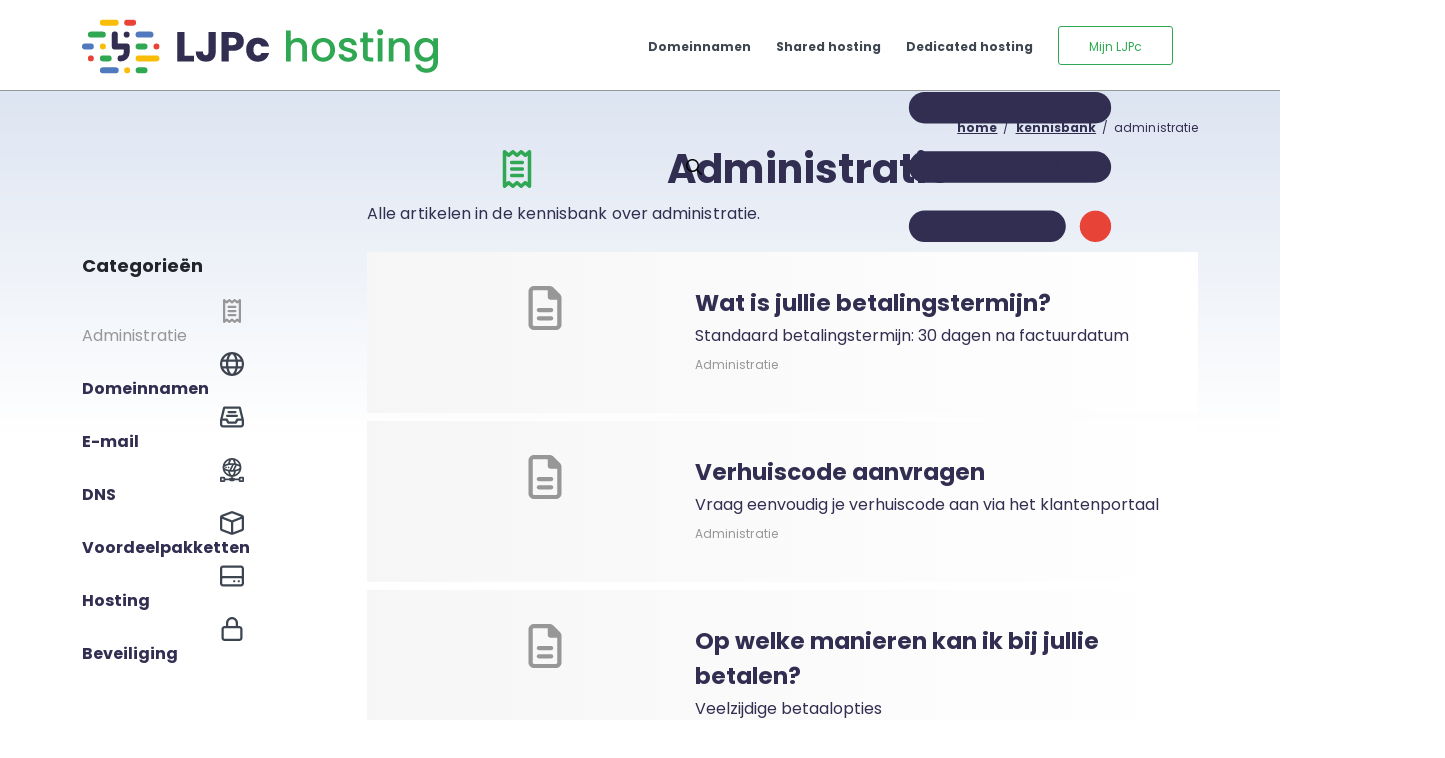

--- FILE ---
content_type: text/html;charset=utf-8
request_url: https://ljpc-hosting.nl/kennisbank/administratie
body_size: 114427
content:
<!DOCTYPE html><html  lang="nl" data-capo=""><head><meta charset="utf-8">
<meta name="viewport" content="width=device-width, initial-scale=1">
<title>Administratie kennisbank - LJPc hosting</title>
<style>@charset "UTF-8";:root,[data-bs-theme=light]{--bs-blue:#0d6efd;--bs-indigo:#6610f2;--bs-purple:#6f42c1;--bs-pink:#d63384;--bs-red:#dc3545;--bs-orange:#fd7e14;--bs-yellow:#ffc107;--bs-green:#198754;--bs-teal:#20c997;--bs-cyan:#0dcaf0;--bs-black:#000;--bs-white:#fff;--bs-gray:#6c757d;--bs-gray-dark:#343a40;--bs-gray-100:#f8f9fa;--bs-gray-200:#e9ecef;--bs-gray-300:#dee2e6;--bs-gray-400:#ced4da;--bs-gray-500:#adb5bd;--bs-gray-600:#6c757d;--bs-gray-700:#495057;--bs-gray-800:#343a40;--bs-gray-900:#212529;--bs-primary:#0d6efd;--bs-secondary:#6c757d;--bs-success:#198754;--bs-info:#0dcaf0;--bs-warning:#ffc107;--bs-danger:#dc3545;--bs-light:#f8f9fa;--bs-dark:#212529;--bs-primary-rgb:13,110,253;--bs-secondary-rgb:108,117,125;--bs-success-rgb:25,135,84;--bs-info-rgb:13,202,240;--bs-warning-rgb:255,193,7;--bs-danger-rgb:220,53,69;--bs-light-rgb:248,249,250;--bs-dark-rgb:33,37,41;--bs-primary-text-emphasis:#052c65;--bs-secondary-text-emphasis:#2b2f32;--bs-success-text-emphasis:#0a3622;--bs-info-text-emphasis:#055160;--bs-warning-text-emphasis:#664d03;--bs-danger-text-emphasis:#58151c;--bs-light-text-emphasis:#495057;--bs-dark-text-emphasis:#495057;--bs-primary-bg-subtle:#cfe2ff;--bs-secondary-bg-subtle:#e2e3e5;--bs-success-bg-subtle:#d1e7dd;--bs-info-bg-subtle:#cff4fc;--bs-warning-bg-subtle:#fff3cd;--bs-danger-bg-subtle:#f8d7da;--bs-light-bg-subtle:#fcfcfd;--bs-dark-bg-subtle:#ced4da;--bs-primary-border-subtle:#9ec5fe;--bs-secondary-border-subtle:#c4c8cb;--bs-success-border-subtle:#a3cfbb;--bs-info-border-subtle:#9eeaf9;--bs-warning-border-subtle:#ffe69c;--bs-danger-border-subtle:#f1aeb5;--bs-light-border-subtle:#e9ecef;--bs-dark-border-subtle:#adb5bd;--bs-white-rgb:255,255,255;--bs-black-rgb:0,0,0;--bs-font-sans-serif:system-ui,-apple-system,"Segoe UI",Roboto,"Helvetica Neue","Noto Sans","Liberation Sans",Arial,sans-serif,"Apple Color Emoji","Segoe UI Emoji","Segoe UI Symbol","Noto Color Emoji";--bs-font-monospace:SFMono-Regular,Menlo,Monaco,Consolas,"Liberation Mono","Courier New",monospace;--bs-gradient:linear-gradient(180deg,hsla(0,0%,100%,.15),hsla(0,0%,100%,0));--bs-body-font-family:var(--bs-font-sans-serif);--bs-body-font-size:1rem;--bs-body-font-weight:400;--bs-body-line-height:1.5;--bs-body-color:#212529;--bs-body-color-rgb:33,37,41;--bs-body-bg:#fff;--bs-body-bg-rgb:255,255,255;--bs-emphasis-color:#000;--bs-emphasis-color-rgb:0,0,0;--bs-secondary-color:rgba(33,37,41,.75);--bs-secondary-color-rgb:33,37,41;--bs-secondary-bg:#e9ecef;--bs-secondary-bg-rgb:233,236,239;--bs-tertiary-color:rgba(33,37,41,.5);--bs-tertiary-color-rgb:33,37,41;--bs-tertiary-bg:#f8f9fa;--bs-tertiary-bg-rgb:248,249,250;--bs-heading-color:inherit;--bs-link-color:#0d6efd;--bs-link-color-rgb:13,110,253;--bs-link-decoration:underline;--bs-link-hover-color:#0a58ca;--bs-link-hover-color-rgb:10,88,202;--bs-code-color:#d63384;--bs-highlight-bg:#fff3cd;--bs-border-width:1px;--bs-border-style:solid;--bs-border-color:#dee2e6;--bs-border-color-translucent:rgba(0,0,0,.175);--bs-border-radius:0.375rem;--bs-border-radius-sm:0.25rem;--bs-border-radius-lg:0.5rem;--bs-border-radius-xl:1rem;--bs-border-radius-xxl:2rem;--bs-border-radius-2xl:var(--bs-border-radius-xxl);--bs-border-radius-pill:50rem;--bs-box-shadow:0 0.5rem 1rem rgba(0,0,0,.15);--bs-box-shadow-sm:0 0.125rem 0.25rem rgba(0,0,0,.075);--bs-box-shadow-lg:0 1rem 3rem rgba(0,0,0,.175);--bs-box-shadow-inset:inset 0 1px 2px rgba(0,0,0,.075);--bs-focus-ring-width:0.25rem;--bs-focus-ring-opacity:0.25;--bs-focus-ring-color:rgba(13,110,253,.25);--bs-form-valid-color:#198754;--bs-form-valid-border-color:#198754;--bs-form-invalid-color:#dc3545;--bs-form-invalid-border-color:#dc3545}*,:after,:before{box-sizing:border-box}@media (prefers-reduced-motion:no-preference){:root{scroll-behavior:smooth}}body{background-color:var(--bs-body-bg);color:var(--bs-body-color);font-family:var(--bs-body-font-family);font-size:var(--bs-body-font-size);font-weight:var(--bs-body-font-weight);line-height:var(--bs-body-line-height);margin:0;text-align:var(--bs-body-text-align);-webkit-text-size-adjust:100%;-webkit-tap-highlight-color:rgba(0,0,0,0)}hr{border:0;border-top:var(--bs-border-width) solid;color:inherit;margin:1rem 0;opacity:.25}h1,h2,h3,h4,h5,h6{color:var(--bs-heading-color);font-weight:500;line-height:1.2;margin-bottom:.5rem;margin-top:0}h1{font-size:calc(1.375rem + 1.5vw)}@media (min-width:1200px){h1{font-size:2.5rem}}h2{font-size:calc(1.325rem + .9vw)}@media (min-width:1200px){h2{font-size:2rem}}h3{font-size:calc(1.3rem + .6vw)}@media (min-width:1200px){h3{font-size:1.75rem}}h4{font-size:calc(1.275rem + .3vw)}@media (min-width:1200px){h4{font-size:1.5rem}}h5{font-size:1.25rem}h6{font-size:1rem}p{margin-bottom:1rem;margin-top:0}abbr[title]{cursor:help;-webkit-text-decoration:underline dotted;text-decoration:underline dotted;-webkit-text-decoration-skip-ink:none;text-decoration-skip-ink:none}address{font-style:normal;line-height:inherit;margin-bottom:1rem}ol,ul{padding-left:2rem}dl,ol,ul{margin-bottom:1rem;margin-top:0}ol ol,ol ul,ul ol,ul ul{margin-bottom:0}dt{font-weight:700}dd{margin-bottom:.5rem;margin-left:0}blockquote{margin:0 0 1rem}b,strong{font-weight:bolder}small{font-size:.875em}mark{background-color:var(--bs-highlight-bg);padding:.1875em}sub,sup{font-size:.75em;line-height:0;position:relative;vertical-align:baseline}sub{bottom:-.25em}sup{top:-.5em}a{color:rgba(var(--bs-link-color-rgb),var(--bs-link-opacity,1));text-decoration:underline}a:hover{--bs-link-color-rgb:var(--bs-link-hover-color-rgb)}a:not([href]):not([class]),a:not([href]):not([class]):hover{color:inherit;text-decoration:none}code,kbd,pre,samp{font-family:var(--bs-font-monospace);font-size:1em}pre{display:block;font-size:.875em;margin-bottom:1rem;margin-top:0;overflow:auto}pre code{color:inherit;font-size:inherit;word-break:normal}code{color:var(--bs-code-color);font-size:.875em;word-wrap:break-word}a>code{color:inherit}kbd{background-color:var(--bs-body-color);border-radius:.25rem;color:var(--bs-body-bg);font-size:.875em;padding:.1875rem .375rem}kbd kbd{font-size:1em;padding:0}figure{margin:0 0 1rem}img,svg{vertical-align:middle}table{border-collapse:collapse;caption-side:bottom}caption{color:var(--bs-secondary-color);padding-bottom:.5rem;padding-top:.5rem;text-align:left}th{text-align:inherit;text-align:-webkit-match-parent}tbody,td,tfoot,th,thead,tr{border:0 solid;border-color:inherit}label{display:inline-block}button{border-radius:0}button:focus:not(:focus-visible){outline:0}button,input,optgroup,select,textarea{font-family:inherit;font-size:inherit;line-height:inherit;margin:0}button,select{text-transform:none}[role=button]{cursor:pointer}select{word-wrap:normal}select:disabled{opacity:1}[list]:not([type=date]):not([type=datetime-local]):not([type=month]):not([type=week]):not([type=time])::-webkit-calendar-picker-indicator{display:none!important}[type=button],[type=reset],[type=submit],button{-webkit-appearance:button}[type=button]:not(:disabled),[type=reset]:not(:disabled),[type=submit]:not(:disabled),button:not(:disabled){cursor:pointer}::-moz-focus-inner{border-style:none;padding:0}textarea{resize:vertical}fieldset{border:0;margin:0;min-width:0;padding:0}legend{float:left;font-size:calc(1.275rem + .3vw);line-height:inherit;margin-bottom:.5rem;padding:0;width:100%}@media (min-width:1200px){legend{font-size:1.5rem}}legend+*{clear:left}::-webkit-datetime-edit-day-field,::-webkit-datetime-edit-fields-wrapper,::-webkit-datetime-edit-hour-field,::-webkit-datetime-edit-minute,::-webkit-datetime-edit-month-field,::-webkit-datetime-edit-text,::-webkit-datetime-edit-year-field{padding:0}::-webkit-inner-spin-button{height:auto}[type=search]{-webkit-appearance:textfield;outline-offset:-2px}::-webkit-search-decoration{-webkit-appearance:none}::-webkit-color-swatch-wrapper{padding:0}::file-selector-button{-webkit-appearance:button;font:inherit}output{display:inline-block}iframe{border:0}summary{cursor:pointer;display:list-item}progress{vertical-align:baseline}[hidden]{display:none!important}.container,.container-fluid,.container-lg,.container-md,.container-sm,.container-xl,.container-xxl{--bs-gutter-x:1.5rem;--bs-gutter-y:0;margin-left:auto;margin-right:auto;padding-left:calc(var(--bs-gutter-x)*.5);padding-right:calc(var(--bs-gutter-x)*.5);width:100%}@media (min-width:576px){.container,.container-sm{max-width:540px}}@media (min-width:768px){.container,.container-md,.container-sm{max-width:720px}}@media (min-width:992px){.container,.container-lg,.container-md,.container-sm{max-width:960px}}@media (min-width:1200px){.container,.container-lg,.container-md,.container-sm,.container-xl{max-width:1140px}}@media (min-width:1400px){.container,.container-lg,.container-md,.container-sm,.container-xl,.container-xxl{max-width:1140px}}:root{--bs-breakpoint-xs:0;--bs-breakpoint-sm:576px;--bs-breakpoint-md:768px;--bs-breakpoint-lg:992px;--bs-breakpoint-xl:1200px;--bs-breakpoint-xxl:1400px}.row{--bs-gutter-x:1.5rem;--bs-gutter-y:0;display:flex;flex-wrap:wrap;margin-left:calc(var(--bs-gutter-x)*-.5);margin-right:calc(var(--bs-gutter-x)*-.5);margin-top:calc(var(--bs-gutter-y)*-1)}.row>*{flex-shrink:0;margin-top:var(--bs-gutter-y);max-width:100%;padding-left:calc(var(--bs-gutter-x)*.5);padding-right:calc(var(--bs-gutter-x)*.5);width:100%}.col{flex:1 0 0%}.row-cols-auto>*{flex:0 0 auto;width:auto}.row-cols-1>*{flex:0 0 auto;width:100%}.row-cols-2>*{flex:0 0 auto;width:50%}.row-cols-3>*{flex:0 0 auto;width:33.33333333%}.row-cols-4>*{flex:0 0 auto;width:25%}.row-cols-5>*{flex:0 0 auto;width:20%}.row-cols-6>*{flex:0 0 auto;width:16.66666667%}.col-auto{flex:0 0 auto;width:auto}.col-1{flex:0 0 auto;width:8.33333333%}.col-2{flex:0 0 auto;width:16.66666667%}.col-3{flex:0 0 auto;width:25%}.col-4{flex:0 0 auto;width:33.33333333%}.col-5{flex:0 0 auto;width:41.66666667%}.col-6{flex:0 0 auto;width:50%}.col-7{flex:0 0 auto;width:58.33333333%}.col-8{flex:0 0 auto;width:66.66666667%}.col-9{flex:0 0 auto;width:75%}.col-10{flex:0 0 auto;width:83.33333333%}.col-11{flex:0 0 auto;width:91.66666667%}.col-12{flex:0 0 auto;width:100%}.offset-1{margin-left:8.33333333%}.offset-2{margin-left:16.66666667%}.offset-3{margin-left:25%}.offset-4{margin-left:33.33333333%}.offset-5{margin-left:41.66666667%}.offset-6{margin-left:50%}.offset-7{margin-left:58.33333333%}.offset-8{margin-left:66.66666667%}.offset-9{margin-left:75%}.offset-10{margin-left:83.33333333%}.offset-11{margin-left:91.66666667%}.g-0,.gx-0{--bs-gutter-x:0}.g-0,.gy-0{--bs-gutter-y:0}.g-1,.gx-1{--bs-gutter-x:0.25rem}.g-1,.gy-1{--bs-gutter-y:0.25rem}.g-2,.gx-2{--bs-gutter-x:0.5rem}.g-2,.gy-2{--bs-gutter-y:0.5rem}.g-3,.gx-3{--bs-gutter-x:1rem}.g-3,.gy-3{--bs-gutter-y:1rem}.g-4,.gx-4{--bs-gutter-x:1.5rem}.g-4,.gy-4{--bs-gutter-y:1.5rem}.g-5,.gx-5{--bs-gutter-x:3rem}.g-5,.gy-5{--bs-gutter-y:3rem}@media (min-width:576px){.col-sm{flex:1 0 0%}.row-cols-sm-auto>*{flex:0 0 auto;width:auto}.row-cols-sm-1>*{flex:0 0 auto;width:100%}.row-cols-sm-2>*{flex:0 0 auto;width:50%}.row-cols-sm-3>*{flex:0 0 auto;width:33.33333333%}.row-cols-sm-4>*{flex:0 0 auto;width:25%}.row-cols-sm-5>*{flex:0 0 auto;width:20%}.row-cols-sm-6>*{flex:0 0 auto;width:16.66666667%}.col-sm-auto{flex:0 0 auto;width:auto}.col-sm-1{flex:0 0 auto;width:8.33333333%}.col-sm-2{flex:0 0 auto;width:16.66666667%}.col-sm-3{flex:0 0 auto;width:25%}.col-sm-4{flex:0 0 auto;width:33.33333333%}.col-sm-5{flex:0 0 auto;width:41.66666667%}.col-sm-6{flex:0 0 auto;width:50%}.col-sm-7{flex:0 0 auto;width:58.33333333%}.col-sm-8{flex:0 0 auto;width:66.66666667%}.col-sm-9{flex:0 0 auto;width:75%}.col-sm-10{flex:0 0 auto;width:83.33333333%}.col-sm-11{flex:0 0 auto;width:91.66666667%}.col-sm-12{flex:0 0 auto;width:100%}.offset-sm-0{margin-left:0}.offset-sm-1{margin-left:8.33333333%}.offset-sm-2{margin-left:16.66666667%}.offset-sm-3{margin-left:25%}.offset-sm-4{margin-left:33.33333333%}.offset-sm-5{margin-left:41.66666667%}.offset-sm-6{margin-left:50%}.offset-sm-7{margin-left:58.33333333%}.offset-sm-8{margin-left:66.66666667%}.offset-sm-9{margin-left:75%}.offset-sm-10{margin-left:83.33333333%}.offset-sm-11{margin-left:91.66666667%}.g-sm-0,.gx-sm-0{--bs-gutter-x:0}.g-sm-0,.gy-sm-0{--bs-gutter-y:0}.g-sm-1,.gx-sm-1{--bs-gutter-x:0.25rem}.g-sm-1,.gy-sm-1{--bs-gutter-y:0.25rem}.g-sm-2,.gx-sm-2{--bs-gutter-x:0.5rem}.g-sm-2,.gy-sm-2{--bs-gutter-y:0.5rem}.g-sm-3,.gx-sm-3{--bs-gutter-x:1rem}.g-sm-3,.gy-sm-3{--bs-gutter-y:1rem}.g-sm-4,.gx-sm-4{--bs-gutter-x:1.5rem}.g-sm-4,.gy-sm-4{--bs-gutter-y:1.5rem}.g-sm-5,.gx-sm-5{--bs-gutter-x:3rem}.g-sm-5,.gy-sm-5{--bs-gutter-y:3rem}}@media (min-width:768px){.col-md{flex:1 0 0%}.row-cols-md-auto>*{flex:0 0 auto;width:auto}.row-cols-md-1>*{flex:0 0 auto;width:100%}.row-cols-md-2>*{flex:0 0 auto;width:50%}.row-cols-md-3>*{flex:0 0 auto;width:33.33333333%}.row-cols-md-4>*{flex:0 0 auto;width:25%}.row-cols-md-5>*{flex:0 0 auto;width:20%}.row-cols-md-6>*{flex:0 0 auto;width:16.66666667%}.col-md-auto{flex:0 0 auto;width:auto}.col-md-1{flex:0 0 auto;width:8.33333333%}.col-md-2{flex:0 0 auto;width:16.66666667%}.col-md-3{flex:0 0 auto;width:25%}.col-md-4{flex:0 0 auto;width:33.33333333%}.col-md-5{flex:0 0 auto;width:41.66666667%}.col-md-6{flex:0 0 auto;width:50%}.col-md-7{flex:0 0 auto;width:58.33333333%}.col-md-8{flex:0 0 auto;width:66.66666667%}.col-md-9{flex:0 0 auto;width:75%}.col-md-10{flex:0 0 auto;width:83.33333333%}.col-md-11{flex:0 0 auto;width:91.66666667%}.col-md-12{flex:0 0 auto;width:100%}.offset-md-0{margin-left:0}.offset-md-1{margin-left:8.33333333%}.offset-md-2{margin-left:16.66666667%}.offset-md-3{margin-left:25%}.offset-md-4{margin-left:33.33333333%}.offset-md-5{margin-left:41.66666667%}.offset-md-6{margin-left:50%}.offset-md-7{margin-left:58.33333333%}.offset-md-8{margin-left:66.66666667%}.offset-md-9{margin-left:75%}.offset-md-10{margin-left:83.33333333%}.offset-md-11{margin-left:91.66666667%}.g-md-0,.gx-md-0{--bs-gutter-x:0}.g-md-0,.gy-md-0{--bs-gutter-y:0}.g-md-1,.gx-md-1{--bs-gutter-x:0.25rem}.g-md-1,.gy-md-1{--bs-gutter-y:0.25rem}.g-md-2,.gx-md-2{--bs-gutter-x:0.5rem}.g-md-2,.gy-md-2{--bs-gutter-y:0.5rem}.g-md-3,.gx-md-3{--bs-gutter-x:1rem}.g-md-3,.gy-md-3{--bs-gutter-y:1rem}.g-md-4,.gx-md-4{--bs-gutter-x:1.5rem}.g-md-4,.gy-md-4{--bs-gutter-y:1.5rem}.g-md-5,.gx-md-5{--bs-gutter-x:3rem}.g-md-5,.gy-md-5{--bs-gutter-y:3rem}}@media (min-width:992px){.col-lg{flex:1 0 0%}.row-cols-lg-auto>*{flex:0 0 auto;width:auto}.row-cols-lg-1>*{flex:0 0 auto;width:100%}.row-cols-lg-2>*{flex:0 0 auto;width:50%}.row-cols-lg-3>*{flex:0 0 auto;width:33.33333333%}.row-cols-lg-4>*{flex:0 0 auto;width:25%}.row-cols-lg-5>*{flex:0 0 auto;width:20%}.row-cols-lg-6>*{flex:0 0 auto;width:16.66666667%}.col-lg-auto{flex:0 0 auto;width:auto}.col-lg-1{flex:0 0 auto;width:8.33333333%}.col-lg-2{flex:0 0 auto;width:16.66666667%}.col-lg-3{flex:0 0 auto;width:25%}.col-lg-4{flex:0 0 auto;width:33.33333333%}.col-lg-5{flex:0 0 auto;width:41.66666667%}.col-lg-6{flex:0 0 auto;width:50%}.col-lg-7{flex:0 0 auto;width:58.33333333%}.col-lg-8{flex:0 0 auto;width:66.66666667%}.col-lg-9{flex:0 0 auto;width:75%}.col-lg-10{flex:0 0 auto;width:83.33333333%}.col-lg-11{flex:0 0 auto;width:91.66666667%}.col-lg-12{flex:0 0 auto;width:100%}.offset-lg-0{margin-left:0}.offset-lg-1{margin-left:8.33333333%}.offset-lg-2{margin-left:16.66666667%}.offset-lg-3{margin-left:25%}.offset-lg-4{margin-left:33.33333333%}.offset-lg-5{margin-left:41.66666667%}.offset-lg-6{margin-left:50%}.offset-lg-7{margin-left:58.33333333%}.offset-lg-8{margin-left:66.66666667%}.offset-lg-9{margin-left:75%}.offset-lg-10{margin-left:83.33333333%}.offset-lg-11{margin-left:91.66666667%}.g-lg-0,.gx-lg-0{--bs-gutter-x:0}.g-lg-0,.gy-lg-0{--bs-gutter-y:0}.g-lg-1,.gx-lg-1{--bs-gutter-x:0.25rem}.g-lg-1,.gy-lg-1{--bs-gutter-y:0.25rem}.g-lg-2,.gx-lg-2{--bs-gutter-x:0.5rem}.g-lg-2,.gy-lg-2{--bs-gutter-y:0.5rem}.g-lg-3,.gx-lg-3{--bs-gutter-x:1rem}.g-lg-3,.gy-lg-3{--bs-gutter-y:1rem}.g-lg-4,.gx-lg-4{--bs-gutter-x:1.5rem}.g-lg-4,.gy-lg-4{--bs-gutter-y:1.5rem}.g-lg-5,.gx-lg-5{--bs-gutter-x:3rem}.g-lg-5,.gy-lg-5{--bs-gutter-y:3rem}}@media (min-width:1200px){.col-xl{flex:1 0 0%}.row-cols-xl-auto>*{flex:0 0 auto;width:auto}.row-cols-xl-1>*{flex:0 0 auto;width:100%}.row-cols-xl-2>*{flex:0 0 auto;width:50%}.row-cols-xl-3>*{flex:0 0 auto;width:33.33333333%}.row-cols-xl-4>*{flex:0 0 auto;width:25%}.row-cols-xl-5>*{flex:0 0 auto;width:20%}.row-cols-xl-6>*{flex:0 0 auto;width:16.66666667%}.col-xl-auto{flex:0 0 auto;width:auto}.col-xl-1{flex:0 0 auto;width:8.33333333%}.col-xl-2{flex:0 0 auto;width:16.66666667%}.col-xl-3{flex:0 0 auto;width:25%}.col-xl-4{flex:0 0 auto;width:33.33333333%}.col-xl-5{flex:0 0 auto;width:41.66666667%}.col-xl-6{flex:0 0 auto;width:50%}.col-xl-7{flex:0 0 auto;width:58.33333333%}.col-xl-8{flex:0 0 auto;width:66.66666667%}.col-xl-9{flex:0 0 auto;width:75%}.col-xl-10{flex:0 0 auto;width:83.33333333%}.col-xl-11{flex:0 0 auto;width:91.66666667%}.col-xl-12{flex:0 0 auto;width:100%}.offset-xl-0{margin-left:0}.offset-xl-1{margin-left:8.33333333%}.offset-xl-2{margin-left:16.66666667%}.offset-xl-3{margin-left:25%}.offset-xl-4{margin-left:33.33333333%}.offset-xl-5{margin-left:41.66666667%}.offset-xl-6{margin-left:50%}.offset-xl-7{margin-left:58.33333333%}.offset-xl-8{margin-left:66.66666667%}.offset-xl-9{margin-left:75%}.offset-xl-10{margin-left:83.33333333%}.offset-xl-11{margin-left:91.66666667%}.g-xl-0,.gx-xl-0{--bs-gutter-x:0}.g-xl-0,.gy-xl-0{--bs-gutter-y:0}.g-xl-1,.gx-xl-1{--bs-gutter-x:0.25rem}.g-xl-1,.gy-xl-1{--bs-gutter-y:0.25rem}.g-xl-2,.gx-xl-2{--bs-gutter-x:0.5rem}.g-xl-2,.gy-xl-2{--bs-gutter-y:0.5rem}.g-xl-3,.gx-xl-3{--bs-gutter-x:1rem}.g-xl-3,.gy-xl-3{--bs-gutter-y:1rem}.g-xl-4,.gx-xl-4{--bs-gutter-x:1.5rem}.g-xl-4,.gy-xl-4{--bs-gutter-y:1.5rem}.g-xl-5,.gx-xl-5{--bs-gutter-x:3rem}.g-xl-5,.gy-xl-5{--bs-gutter-y:3rem}}@media (min-width:1400px){.col-xxl{flex:1 0 0%}.row-cols-xxl-auto>*{flex:0 0 auto;width:auto}.row-cols-xxl-1>*{flex:0 0 auto;width:100%}.row-cols-xxl-2>*{flex:0 0 auto;width:50%}.row-cols-xxl-3>*{flex:0 0 auto;width:33.33333333%}.row-cols-xxl-4>*{flex:0 0 auto;width:25%}.row-cols-xxl-5>*{flex:0 0 auto;width:20%}.row-cols-xxl-6>*{flex:0 0 auto;width:16.66666667%}.col-xxl-auto{flex:0 0 auto;width:auto}.col-xxl-1{flex:0 0 auto;width:8.33333333%}.col-xxl-2{flex:0 0 auto;width:16.66666667%}.col-xxl-3{flex:0 0 auto;width:25%}.col-xxl-4{flex:0 0 auto;width:33.33333333%}.col-xxl-5{flex:0 0 auto;width:41.66666667%}.col-xxl-6{flex:0 0 auto;width:50%}.col-xxl-7{flex:0 0 auto;width:58.33333333%}.col-xxl-8{flex:0 0 auto;width:66.66666667%}.col-xxl-9{flex:0 0 auto;width:75%}.col-xxl-10{flex:0 0 auto;width:83.33333333%}.col-xxl-11{flex:0 0 auto;width:91.66666667%}.col-xxl-12{flex:0 0 auto;width:100%}.offset-xxl-0{margin-left:0}.offset-xxl-1{margin-left:8.33333333%}.offset-xxl-2{margin-left:16.66666667%}.offset-xxl-3{margin-left:25%}.offset-xxl-4{margin-left:33.33333333%}.offset-xxl-5{margin-left:41.66666667%}.offset-xxl-6{margin-left:50%}.offset-xxl-7{margin-left:58.33333333%}.offset-xxl-8{margin-left:66.66666667%}.offset-xxl-9{margin-left:75%}.offset-xxl-10{margin-left:83.33333333%}.offset-xxl-11{margin-left:91.66666667%}.g-xxl-0,.gx-xxl-0{--bs-gutter-x:0}.g-xxl-0,.gy-xxl-0{--bs-gutter-y:0}.g-xxl-1,.gx-xxl-1{--bs-gutter-x:0.25rem}.g-xxl-1,.gy-xxl-1{--bs-gutter-y:0.25rem}.g-xxl-2,.gx-xxl-2{--bs-gutter-x:0.5rem}.g-xxl-2,.gy-xxl-2{--bs-gutter-y:0.5rem}.g-xxl-3,.gx-xxl-3{--bs-gutter-x:1rem}.g-xxl-3,.gy-xxl-3{--bs-gutter-y:1rem}.g-xxl-4,.gx-xxl-4{--bs-gutter-x:1.5rem}.g-xxl-4,.gy-xxl-4{--bs-gutter-y:1.5rem}.g-xxl-5,.gx-xxl-5{--bs-gutter-x:3rem}.g-xxl-5,.gy-xxl-5{--bs-gutter-y:3rem}}.alert{--bs-alert-bg:transparent;--bs-alert-padding-x:1rem;--bs-alert-padding-y:1rem;--bs-alert-margin-bottom:1rem;--bs-alert-color:inherit;--bs-alert-border-color:transparent;--bs-alert-border:var(--bs-border-width) solid var(--bs-alert-border-color);--bs-alert-border-radius:var(--bs-border-radius);--bs-alert-link-color:inherit;background-color:var(--bs-alert-bg);border:var(--bs-alert-border);border-radius:var(--bs-alert-border-radius);color:var(--bs-alert-color);margin-bottom:var(--bs-alert-margin-bottom);padding:var(--bs-alert-padding-y) var(--bs-alert-padding-x);position:relative}.alert-heading{color:inherit}.alert-link{color:var(--bs-alert-link-color);font-weight:700}.alert-dismissible{padding-right:3rem}.alert-dismissible .btn-close{padding:1.25rem 1rem;position:absolute;right:0;top:0;z-index:2}.alert-primary{--bs-alert-color:var(--bs-primary-text-emphasis);--bs-alert-bg:var(--bs-primary-bg-subtle);--bs-alert-border-color:var(--bs-primary-border-subtle);--bs-alert-link-color:var(--bs-primary-text-emphasis)}.alert-secondary{--bs-alert-color:var(--bs-secondary-text-emphasis);--bs-alert-bg:var(--bs-secondary-bg-subtle);--bs-alert-border-color:var(--bs-secondary-border-subtle);--bs-alert-link-color:var(--bs-secondary-text-emphasis)}.alert-success{--bs-alert-color:var(--bs-success-text-emphasis);--bs-alert-bg:var(--bs-success-bg-subtle);--bs-alert-border-color:var(--bs-success-border-subtle);--bs-alert-link-color:var(--bs-success-text-emphasis)}.alert-info{--bs-alert-color:var(--bs-info-text-emphasis);--bs-alert-bg:var(--bs-info-bg-subtle);--bs-alert-border-color:var(--bs-info-border-subtle);--bs-alert-link-color:var(--bs-info-text-emphasis)}.alert-warning{--bs-alert-color:var(--bs-warning-text-emphasis);--bs-alert-bg:var(--bs-warning-bg-subtle);--bs-alert-border-color:var(--bs-warning-border-subtle);--bs-alert-link-color:var(--bs-warning-text-emphasis)}.alert-danger{--bs-alert-color:var(--bs-danger-text-emphasis);--bs-alert-bg:var(--bs-danger-bg-subtle);--bs-alert-border-color:var(--bs-danger-border-subtle);--bs-alert-link-color:var(--bs-danger-text-emphasis)}.alert-light{--bs-alert-color:var(--bs-light-text-emphasis);--bs-alert-bg:var(--bs-light-bg-subtle);--bs-alert-border-color:var(--bs-light-border-subtle);--bs-alert-link-color:var(--bs-light-text-emphasis)}.alert-dark{--bs-alert-color:var(--bs-dark-text-emphasis);--bs-alert-bg:var(--bs-dark-bg-subtle);--bs-alert-border-color:var(--bs-dark-border-subtle);--bs-alert-link-color:var(--bs-dark-text-emphasis)}.form-control,input:not([type=checkbox]).formkit-input,textarea.formkit-input{-webkit-appearance:none;-moz-appearance:none;appearance:none;background-clip:padding-box;background-color:var(--bs-body-bg);border:var(--bs-border-width) solid var(--bs-border-color);border-radius:var(--bs-border-radius);color:var(--bs-body-color);display:block;font-size:1rem;font-weight:400;line-height:1.5;padding:.375rem .75rem;transition:border-color .15s ease-in-out,box-shadow .15s ease-in-out;width:100%}@media (prefers-reduced-motion:reduce){.form-control,input:not([type=checkbox]).formkit-input,textarea.formkit-input{transition:none}}.form-control[type=file],input[type=file].formkit-input:not([type=checkbox]),textarea[type=file].formkit-input{overflow:hidden}.form-control[type=file]:not(:disabled):not([readonly]),input[type=file].formkit-input:not(:disabled):not([readonly]):not([type=checkbox]),textarea[type=file].formkit-input:not(:disabled):not([readonly]){cursor:pointer}.form-control:focus,input.formkit-input:focus:not([type=checkbox]),textarea.formkit-input:focus{background-color:var(--bs-body-bg);border-color:#86b7fe;box-shadow:0 0 0 .25rem rgba(13,110,253,.25);color:var(--bs-body-color);outline:0}.form-control::-webkit-date-and-time-value,input.formkit-input:not([type=checkbox])::-webkit-date-and-time-value,textarea.formkit-input::-webkit-date-and-time-value{height:1.5em;margin:0;min-width:85px}.form-control::-webkit-datetime-edit,input.formkit-input:not([type=checkbox])::-webkit-datetime-edit,textarea.formkit-input::-webkit-datetime-edit{display:block;padding:0}.form-control::-moz-placeholder,input.formkit-input:not([type=checkbox])::-moz-placeholder,textarea.formkit-input::-moz-placeholder{color:var(--bs-secondary-color);opacity:1}.form-control::placeholder,input.formkit-input:not([type=checkbox])::placeholder,textarea.formkit-input::placeholder{color:var(--bs-secondary-color);opacity:1}.form-control:disabled,input.formkit-input:disabled:not([type=checkbox]),textarea.formkit-input:disabled{background-color:var(--bs-secondary-bg);opacity:1}.form-control::file-selector-button,input.formkit-input:not([type=checkbox])::file-selector-button,textarea.formkit-input::file-selector-button{background-color:var(--bs-tertiary-bg);border:0 solid;border-color:inherit;border-inline-end-width:var(--bs-border-width);border-radius:0;color:var(--bs-body-color);margin:-.375rem -.75rem;margin-inline-end:.75rem;padding:.375rem .75rem;pointer-events:none;transition:color .15s ease-in-out,background-color .15s ease-in-out,border-color .15s ease-in-out,box-shadow .15s ease-in-out}@media (prefers-reduced-motion:reduce){.form-control::file-selector-button,input.formkit-input:not([type=checkbox])::file-selector-button,textarea.formkit-input::file-selector-button{transition:none}}.form-control:hover:not(:disabled):not([readonly])::file-selector-button,input.formkit-input:hover:not(:disabled):not([readonly]):not([type=checkbox])::file-selector-button,textarea.formkit-input:hover:not(:disabled):not([readonly])::file-selector-button{background-color:var(--bs-secondary-bg)}.form-control-plaintext{background-color:transparent;border:solid transparent;border-width:var(--bs-border-width) 0;color:var(--bs-body-color);display:block;line-height:1.5;margin-bottom:0;padding:.375rem 0;width:100%}.form-control-plaintext:focus{outline:0}.form-control-plaintext.form-control-lg,.form-control-plaintext.form-control-sm{padding-left:0;padding-right:0}.form-control-sm{border-radius:var(--bs-border-radius-sm);font-size:.875rem;min-height:calc(1.5em + .5rem + var(--bs-border-width)*2);padding:.25rem .5rem}.form-control-sm::file-selector-button{margin:-.25rem -.5rem;margin-inline-end:.5rem;padding:.25rem .5rem}.form-control-lg{border-radius:var(--bs-border-radius-lg);font-size:1.25rem;min-height:calc(1.5em + 1rem + var(--bs-border-width)*2);padding:.5rem 1rem}.form-control-lg::file-selector-button{margin:-.5rem -1rem;margin-inline-end:1rem;padding:.5rem 1rem}textarea.form-control,textarea.formkit-input{min-height:calc(1.5em + .75rem + var(--bs-border-width)*2)}textarea.form-control-sm{min-height:calc(1.5em + .5rem + var(--bs-border-width)*2)}textarea.form-control-lg{min-height:calc(1.5em + 1rem + var(--bs-border-width)*2)}.form-control-color{height:calc(1.5em + .75rem + var(--bs-border-width)*2);padding:.375rem;width:3rem}.form-control-color:not(:disabled):not([readonly]){cursor:pointer}.form-control-color::-moz-color-swatch{border:0!important;border-radius:var(--bs-border-radius)}.form-control-color::-webkit-color-swatch{border:0!important;border-radius:var(--bs-border-radius)}.form-control-color.form-control-sm{height:calc(1.5em + .5rem + var(--bs-border-width)*2)}.form-control-color.form-control-lg{height:calc(1.5em + 1rem + var(--bs-border-width)*2)}.form-select{--bs-form-select-bg-img:url("data:image/svg+xml;charset=utf-8,%3Csvg xmlns='http://www.w3.org/2000/svg' viewBox='0 0 16 16'%3E%3Cpath fill='none' stroke='%23343a40' stroke-linecap='round' stroke-linejoin='round' stroke-width='2' d='m2 5 6 6 6-6'/%3E%3C/svg%3E");-webkit-appearance:none;-moz-appearance:none;appearance:none;background-color:var(--bs-body-bg);background-image:var(--bs-form-select-bg-img),var(--bs-form-select-bg-icon,none);background-position:right 1rem center;background-repeat:no-repeat;background-size:16px 12px;border:var(--bs-border-width) solid var(--bs-border-color);border-radius:var(--bs-border-radius);color:var(--bs-body-color);display:block;font-size:1rem;font-weight:400;line-height:1.5;padding:.375rem 3rem .375rem 1rem;transition:border-color .15s ease-in-out,box-shadow .15s ease-in-out;width:100%}@media (prefers-reduced-motion:reduce){.form-select{transition:none}}.form-select:focus{border-color:#86b7fe;box-shadow:0 0 0 .25rem rgba(13,110,253,.25);outline:0}.form-select[multiple],.form-select[size]:not([size="1"]){background-image:none;padding-right:1rem}.form-select:disabled{background-color:var(--bs-secondary-bg)}.form-select:-moz-focusring{color:transparent;text-shadow:0 0 0 var(--bs-body-color)}.form-select-sm{border-radius:var(--bs-border-radius-sm);font-size:.875rem;padding-bottom:.25rem;padding-left:.5rem;padding-top:.25rem}.form-select-lg{border-radius:var(--bs-border-radius-lg);font-size:1.25rem;padding-bottom:.5rem;padding-left:1rem;padding-top:.5rem}.form-check,input[type=checkbox]{display:block;margin-bottom:.125rem;min-height:1.5rem;padding-left:1.5em}.form-check .form-check-input,input[type=checkbox] .form-check-input{float:left;margin-left:-1.5em}.form-check-reverse{padding-left:0;padding-right:1.5em;text-align:right}.form-check-reverse .form-check-input{float:right;margin-left:0;margin-right:-1.5em}.form-check-input{--bs-form-check-bg:var(--bs-body-bg);-webkit-appearance:none;-moz-appearance:none;appearance:none;background-color:var(--bs-form-check-bg);background-image:var(--bs-form-check-bg-image);background-position:50%;background-repeat:no-repeat;background-size:contain;border:var(--bs-border-width) solid var(--bs-border-color);height:1em;margin-top:.25em;-webkit-print-color-adjust:exact;print-color-adjust:exact;vertical-align:top;width:1em}.form-check-input[type=checkbox]{border-radius:.25em}.form-check-input[type=radio]{border-radius:50%}.form-check-input:active{filter:brightness(90%)}.form-check-input:focus{border-color:#86b7fe;box-shadow:0 0 0 .25rem rgba(13,110,253,.25);outline:0}.form-check-input:checked{background-color:#0d6efd;border-color:#0d6efd}.form-check-input:checked[type=checkbox]{--bs-form-check-bg-image:url("data:image/svg+xml;charset=utf-8,%3Csvg xmlns='http://www.w3.org/2000/svg' viewBox='0 0 20 20'%3E%3Cpath fill='none' stroke='%23fff' stroke-linecap='round' stroke-linejoin='round' stroke-width='3' d='m6 10 3 3 6-6'/%3E%3C/svg%3E")}.form-check-input:checked[type=radio]{--bs-form-check-bg-image:url("data:image/svg+xml;charset=utf-8,%3Csvg xmlns='http://www.w3.org/2000/svg' viewBox='-4 -4 8 8'%3E%3Ccircle r='2' fill='%23fff'/%3E%3C/svg%3E")}.form-check-input[type=checkbox]:indeterminate{background-color:#0d6efd;border-color:#0d6efd;--bs-form-check-bg-image:url("data:image/svg+xml;charset=utf-8,%3Csvg xmlns='http://www.w3.org/2000/svg' viewBox='0 0 20 20'%3E%3Cpath fill='none' stroke='%23fff' stroke-linecap='round' stroke-linejoin='round' stroke-width='3' d='M6 10h8'/%3E%3C/svg%3E")}.form-check-input:disabled{filter:none;opacity:.5;pointer-events:none}.form-check-input:disabled~.form-check-label,.form-check-input[disabled]~.form-check-label{cursor:default;opacity:.5}.form-switch{padding-left:2.5em}.form-switch .form-check-input{--bs-form-switch-bg:url("data:image/svg+xml;charset=utf-8,%3Csvg xmlns='http://www.w3.org/2000/svg' viewBox='-4 -4 8 8'%3E%3Ccircle r='3' fill='rgba(0, 0, 0, 0.25)'/%3E%3C/svg%3E");background-image:var(--bs-form-switch-bg);background-position:0;border-radius:2em;margin-left:-2.5em;transition:background-position .15s ease-in-out;width:2em}@media (prefers-reduced-motion:reduce){.form-switch .form-check-input{transition:none}}.form-switch .form-check-input:focus{--bs-form-switch-bg:url("data:image/svg+xml;charset=utf-8,%3Csvg xmlns='http://www.w3.org/2000/svg' viewBox='-4 -4 8 8'%3E%3Ccircle r='3' fill='%2386b7fe'/%3E%3C/svg%3E")}.form-switch .form-check-input:checked{background-position:100%;--bs-form-switch-bg:url("data:image/svg+xml;charset=utf-8,%3Csvg xmlns='http://www.w3.org/2000/svg' viewBox='-4 -4 8 8'%3E%3Ccircle r='3' fill='%23fff'/%3E%3C/svg%3E")}.form-switch.form-check-reverse{padding-left:0;padding-right:2.5em}.form-switch.form-check-reverse .form-check-input{margin-left:0;margin-right:-2.5em}.form-check-inline{display:inline-block;margin-right:1rem}.btn-check{position:absolute;clip:rect(0,0,0,0);pointer-events:none}.btn-check:disabled+.btn,.btn-check[disabled]+.btn{filter:none;opacity:.65;pointer-events:none}.clearfix:after{clear:both;content:"";display:block}.text-bg-primary{background-color:RGBA(var(--bs-primary-rgb),var(--bs-bg-opacity,1))!important;color:#fff!important}.text-bg-secondary{background-color:RGBA(var(--bs-secondary-rgb),var(--bs-bg-opacity,1))!important;color:#fff!important}.text-bg-success{background-color:RGBA(var(--bs-success-rgb),var(--bs-bg-opacity,1))!important;color:#fff!important}.text-bg-info{background-color:RGBA(var(--bs-info-rgb),var(--bs-bg-opacity,1))!important;color:#000!important}.text-bg-warning{background-color:RGBA(var(--bs-warning-rgb),var(--bs-bg-opacity,1))!important;color:#000!important}.text-bg-danger{background-color:RGBA(var(--bs-danger-rgb),var(--bs-bg-opacity,1))!important;color:#fff!important}.text-bg-light{background-color:RGBA(var(--bs-light-rgb),var(--bs-bg-opacity,1))!important;color:#000!important}.text-bg-dark{background-color:RGBA(var(--bs-dark-rgb),var(--bs-bg-opacity,1))!important;color:#fff!important}.link-primary{color:RGBA(var(--bs-primary-rgb),var(--bs-link-opacity,1))!important;text-decoration-color:RGBA(var(--bs-primary-rgb),var(--bs-link-underline-opacity,1))!important}.link-primary:focus,.link-primary:hover{color:RGBA(10,88,202,var(--bs-link-opacity,1))!important;text-decoration-color:RGBA(10,88,202,var(--bs-link-underline-opacity,1))!important}.link-secondary{color:RGBA(var(--bs-secondary-rgb),var(--bs-link-opacity,1))!important;text-decoration-color:RGBA(var(--bs-secondary-rgb),var(--bs-link-underline-opacity,1))!important}.link-secondary:focus,.link-secondary:hover{color:RGBA(86,94,100,var(--bs-link-opacity,1))!important;text-decoration-color:RGBA(86,94,100,var(--bs-link-underline-opacity,1))!important}.link-success{color:RGBA(var(--bs-success-rgb),var(--bs-link-opacity,1))!important;text-decoration-color:RGBA(var(--bs-success-rgb),var(--bs-link-underline-opacity,1))!important}.link-success:focus,.link-success:hover{color:RGBA(20,108,67,var(--bs-link-opacity,1))!important;text-decoration-color:RGBA(20,108,67,var(--bs-link-underline-opacity,1))!important}.link-info{color:RGBA(var(--bs-info-rgb),var(--bs-link-opacity,1))!important;text-decoration-color:RGBA(var(--bs-info-rgb),var(--bs-link-underline-opacity,1))!important}.link-info:focus,.link-info:hover{color:RGBA(61,213,243,var(--bs-link-opacity,1))!important;text-decoration-color:RGBA(61,213,243,var(--bs-link-underline-opacity,1))!important}.link-warning{color:RGBA(var(--bs-warning-rgb),var(--bs-link-opacity,1))!important;text-decoration-color:RGBA(var(--bs-warning-rgb),var(--bs-link-underline-opacity,1))!important}.link-warning:focus,.link-warning:hover{color:RGBA(255,205,57,var(--bs-link-opacity,1))!important;text-decoration-color:RGBA(255,205,57,var(--bs-link-underline-opacity,1))!important}.link-danger{color:RGBA(var(--bs-danger-rgb),var(--bs-link-opacity,1))!important;text-decoration-color:RGBA(var(--bs-danger-rgb),var(--bs-link-underline-opacity,1))!important}.link-danger:focus,.link-danger:hover{color:RGBA(176,42,55,var(--bs-link-opacity,1))!important;text-decoration-color:RGBA(176,42,55,var(--bs-link-underline-opacity,1))!important}.link-light{color:RGBA(var(--bs-light-rgb),var(--bs-link-opacity,1))!important;text-decoration-color:RGBA(var(--bs-light-rgb),var(--bs-link-underline-opacity,1))!important}.link-light:focus,.link-light:hover{color:RGBA(249,250,251,var(--bs-link-opacity,1))!important;text-decoration-color:RGBA(249,250,251,var(--bs-link-underline-opacity,1))!important}.link-dark{color:RGBA(var(--bs-dark-rgb),var(--bs-link-opacity,1))!important;text-decoration-color:RGBA(var(--bs-dark-rgb),var(--bs-link-underline-opacity,1))!important}.link-dark:focus,.link-dark:hover{color:RGBA(26,30,33,var(--bs-link-opacity,1))!important;text-decoration-color:RGBA(26,30,33,var(--bs-link-underline-opacity,1))!important}.link-body-emphasis{color:RGBA(var(--bs-emphasis-color-rgb),var(--bs-link-opacity,1))!important;text-decoration-color:RGBA(var(--bs-emphasis-color-rgb),var(--bs-link-underline-opacity,1))!important}.link-body-emphasis:focus,.link-body-emphasis:hover{color:RGBA(var(--bs-emphasis-color-rgb),var(--bs-link-opacity,.75))!important;text-decoration-color:RGBA(var(--bs-emphasis-color-rgb),var(--bs-link-underline-opacity,.75))!important}.focus-ring:focus{box-shadow:var(--bs-focus-ring-x,0) var(--bs-focus-ring-y,0) var(--bs-focus-ring-blur,0) var(--bs-focus-ring-width) var(--bs-focus-ring-color);outline:0}.icon-link{align-items:center;backface-visibility:hidden;display:inline-flex;gap:.375rem;text-decoration-color:rgba(var(--bs-link-color-rgb),var(--bs-link-opacity,.5));text-underline-offset:.25em}.icon-link>.bi{flex-shrink:0;height:1em;width:1em;fill:currentcolor;transition:transform .2s ease-in-out}@media (prefers-reduced-motion:reduce){.icon-link>.bi{transition:none}}.icon-link-hover:focus-visible>.bi,.icon-link-hover:hover>.bi{transform:var(--bs-icon-link-transform,translate3d(.25em,0,0))}.ratio{position:relative;width:100%}.ratio:before{content:"";display:block;padding-top:var(--bs-aspect-ratio)}.ratio>*{height:100%;left:0;position:absolute;top:0;width:100%}.ratio-1x1{--bs-aspect-ratio:100%}.ratio-4x3{--bs-aspect-ratio:75%}.ratio-16x9{--bs-aspect-ratio:56.25%}.ratio-21x9{--bs-aspect-ratio:42.8571428571%}.fixed-top{top:0}.fixed-bottom,.fixed-top{left:0;position:fixed;right:0;z-index:1030}.fixed-bottom{bottom:0}.sticky-top{top:0}.sticky-bottom,.sticky-top{position:sticky;z-index:1020}.sticky-bottom{bottom:0}@media (min-width:576px){.sticky-sm-top{position:sticky;top:0;z-index:1020}.sticky-sm-bottom{bottom:0;position:sticky;z-index:1020}}@media (min-width:768px){.sticky-md-top{position:sticky;top:0;z-index:1020}.sticky-md-bottom{bottom:0;position:sticky;z-index:1020}}@media (min-width:992px){.sticky-lg-top{position:sticky;top:0;z-index:1020}.sticky-lg-bottom{bottom:0;position:sticky;z-index:1020}}@media (min-width:1200px){.sticky-xl-top{position:sticky;top:0;z-index:1020}.sticky-xl-bottom{bottom:0;position:sticky;z-index:1020}}@media (min-width:1400px){.sticky-xxl-top{position:sticky;top:0;z-index:1020}.sticky-xxl-bottom{bottom:0;position:sticky;z-index:1020}}.hstack{align-items:center;flex-direction:row}.hstack,.vstack{align-self:stretch;display:flex}.vstack{flex:1 1 auto;flex-direction:column}.visually-hidden,.visually-hidden-focusable:not(:focus):not(:focus-within){height:1px!important;margin:-1px!important;overflow:hidden!important;padding:0!important;width:1px!important;clip:rect(0,0,0,0)!important;border:0!important;white-space:nowrap!important}.visually-hidden-focusable:not(:focus):not(:focus-within):not(caption),.visually-hidden:not(caption){position:absolute!important}.stretched-link:after{bottom:0;content:"";left:0;position:absolute;right:0;top:0;z-index:1}.text-truncate{overflow:hidden;text-overflow:ellipsis;white-space:nowrap}.vr{align-self:stretch;background-color:currentcolor;display:inline-block;min-height:1em;opacity:.25;width:var(--bs-border-width)}.align-baseline{vertical-align:baseline!important}.align-top{vertical-align:top!important}.align-middle{vertical-align:middle!important}.align-bottom{vertical-align:bottom!important}.align-text-bottom{vertical-align:text-bottom!important}.align-text-top{vertical-align:text-top!important}.float-start{float:left!important}.float-end{float:right!important}.float-none{float:none!important}.object-fit-contain{-o-object-fit:contain!important;object-fit:contain!important}.object-fit-cover{-o-object-fit:cover!important;object-fit:cover!important}.object-fit-fill{-o-object-fit:fill!important;object-fit:fill!important}.object-fit-scale{-o-object-fit:scale-down!important;object-fit:scale-down!important}.object-fit-none{-o-object-fit:none!important;object-fit:none!important}.opacity-0{opacity:0!important}.opacity-25{opacity:.25!important}.opacity-50{opacity:.5!important}.opacity-75{opacity:.75!important}.opacity-100{opacity:1!important}.overflow-auto{overflow:auto!important}.overflow-hidden{overflow:hidden!important}.overflow-visible{overflow:visible!important}.overflow-scroll{overflow:scroll!important}.overflow-x-auto{overflow-x:auto!important}.overflow-x-hidden{overflow-x:hidden!important}.overflow-x-visible{overflow-x:visible!important}.overflow-x-scroll{overflow-x:scroll!important}.overflow-y-auto{overflow-y:auto!important}.overflow-y-hidden{overflow-y:hidden!important}.overflow-y-visible{overflow-y:visible!important}.overflow-y-scroll{overflow-y:scroll!important}.d-inline{display:inline!important}.d-inline-block{display:inline-block!important}.d-block{display:block!important}.d-grid{display:grid!important}.d-inline-grid{display:inline-grid!important}.d-table{display:table!important}.d-table-row{display:table-row!important}.d-table-cell{display:table-cell!important}.d-flex{display:flex!important}.d-inline-flex{display:inline-flex!important}.d-none{display:none!important}.shadow{box-shadow:var(--bs-box-shadow)!important}.shadow-sm{box-shadow:var(--bs-box-shadow-sm)!important}.shadow-lg{box-shadow:var(--bs-box-shadow-lg)!important}.shadow-none{box-shadow:none!important}.focus-ring-primary{--bs-focus-ring-color:rgba(var(--bs-primary-rgb),var(--bs-focus-ring-opacity))}.focus-ring-secondary{--bs-focus-ring-color:rgba(var(--bs-secondary-rgb),var(--bs-focus-ring-opacity))}.focus-ring-success{--bs-focus-ring-color:rgba(var(--bs-success-rgb),var(--bs-focus-ring-opacity))}.focus-ring-info{--bs-focus-ring-color:rgba(var(--bs-info-rgb),var(--bs-focus-ring-opacity))}.focus-ring-warning{--bs-focus-ring-color:rgba(var(--bs-warning-rgb),var(--bs-focus-ring-opacity))}.focus-ring-danger{--bs-focus-ring-color:rgba(var(--bs-danger-rgb),var(--bs-focus-ring-opacity))}.focus-ring-light{--bs-focus-ring-color:rgba(var(--bs-light-rgb),var(--bs-focus-ring-opacity))}.focus-ring-dark{--bs-focus-ring-color:rgba(var(--bs-dark-rgb),var(--bs-focus-ring-opacity))}.position-static{position:static!important}.position-relative{position:relative!important}.position-absolute{position:absolute!important}.position-fixed{position:fixed!important}.position-sticky{position:sticky!important}.top-0{top:0!important}.top-50{top:50%!important}.top-100{top:100%!important}.bottom-0{bottom:0!important}.bottom-50{bottom:50%!important}.bottom-100{bottom:100%!important}.start-0{left:0!important}.start-50{left:50%!important}.start-100{left:100%!important}.end-0{right:0!important}.end-50{right:50%!important}.end-100{right:100%!important}.translate-middle{transform:translate(-50%,-50%)!important}.translate-middle-x{transform:translateX(-50%)!important}.translate-middle-y{transform:translateY(-50%)!important}.border{border:var(--bs-border-width) var(--bs-border-style) var(--bs-border-color)!important}.border-0{border:0!important}.border-top{border-top:var(--bs-border-width) var(--bs-border-style) var(--bs-border-color)!important}.border-top-0{border-top:0!important}.border-end{border-right:var(--bs-border-width) var(--bs-border-style) var(--bs-border-color)!important}.border-end-0{border-right:0!important}.border-bottom{border-bottom:var(--bs-border-width) var(--bs-border-style) var(--bs-border-color)!important}.border-bottom-0{border-bottom:0!important}.border-start{border-left:var(--bs-border-width) var(--bs-border-style) var(--bs-border-color)!important}.border-start-0{border-left:0!important}.border-primary{--bs-border-opacity:1;border-color:rgba(var(--bs-primary-rgb),var(--bs-border-opacity))!important}.border-secondary{--bs-border-opacity:1;border-color:rgba(var(--bs-secondary-rgb),var(--bs-border-opacity))!important}.border-success{--bs-border-opacity:1;border-color:rgba(var(--bs-success-rgb),var(--bs-border-opacity))!important}.border-info{--bs-border-opacity:1;border-color:rgba(var(--bs-info-rgb),var(--bs-border-opacity))!important}.border-warning{--bs-border-opacity:1;border-color:rgba(var(--bs-warning-rgb),var(--bs-border-opacity))!important}.border-danger{--bs-border-opacity:1;border-color:rgba(var(--bs-danger-rgb),var(--bs-border-opacity))!important}.border-light{--bs-border-opacity:1;border-color:rgba(var(--bs-light-rgb),var(--bs-border-opacity))!important}.border-dark{--bs-border-opacity:1;border-color:rgba(var(--bs-dark-rgb),var(--bs-border-opacity))!important}.border-black{--bs-border-opacity:1;border-color:rgba(var(--bs-black-rgb),var(--bs-border-opacity))!important}.border-white{--bs-border-opacity:1;border-color:rgba(var(--bs-white-rgb),var(--bs-border-opacity))!important}.border-primary-subtle{border-color:var(--bs-primary-border-subtle)!important}.border-secondary-subtle{border-color:var(--bs-secondary-border-subtle)!important}.border-success-subtle{border-color:var(--bs-success-border-subtle)!important}.border-info-subtle{border-color:var(--bs-info-border-subtle)!important}.border-warning-subtle{border-color:var(--bs-warning-border-subtle)!important}.border-danger-subtle{border-color:var(--bs-danger-border-subtle)!important}.border-light-subtle{border-color:var(--bs-light-border-subtle)!important}.border-dark-subtle{border-color:var(--bs-dark-border-subtle)!important}.border-1{border-width:1px!important}.border-2{border-width:2px!important}.border-3{border-width:3px!important}.border-4{border-width:4px!important}.border-5{border-width:5px!important}.border-opacity-10{--bs-border-opacity:0.1}.border-opacity-25{--bs-border-opacity:0.25}.border-opacity-50{--bs-border-opacity:0.5}.border-opacity-75{--bs-border-opacity:0.75}.border-opacity-100{--bs-border-opacity:1}.w-25{width:25%!important}.w-50{width:50%!important}.w-75{width:75%!important}.w-100{width:100%!important}.w-auto{width:auto!important}.mw-100{max-width:100%!important}.vw-100{width:100vw!important}.min-vw-100{min-width:100vw!important}.h-25{height:25%!important}.h-50{height:50%!important}.h-75{height:75%!important}.h-100{height:100%!important}.h-auto{height:auto!important}.mh-100{max-height:100%!important}.vh-100{height:100vh!important}.min-vh-100{min-height:100vh!important}.flex-fill{flex:1 1 auto!important}.flex-row{flex-direction:row!important}.flex-column{flex-direction:column!important}.flex-row-reverse{flex-direction:row-reverse!important}.flex-column-reverse{flex-direction:column-reverse!important}.flex-grow-0{flex-grow:0!important}.flex-grow-1{flex-grow:1!important}.flex-shrink-0{flex-shrink:0!important}.flex-shrink-1{flex-shrink:1!important}.flex-wrap{flex-wrap:wrap!important}.flex-nowrap{flex-wrap:nowrap!important}.flex-wrap-reverse{flex-wrap:wrap-reverse!important}.justify-content-start{justify-content:flex-start!important}.justify-content-end{justify-content:flex-end!important}.justify-content-center{justify-content:center!important}.justify-content-between{justify-content:space-between!important}.justify-content-around{justify-content:space-around!important}.justify-content-evenly{justify-content:space-evenly!important}.align-items-start{align-items:flex-start!important}.align-items-end{align-items:flex-end!important}.align-items-center{align-items:center!important}.align-items-baseline{align-items:baseline!important}.align-items-stretch{align-items:stretch!important}.align-content-start{align-content:flex-start!important}.align-content-end{align-content:flex-end!important}.align-content-center{align-content:center!important}.align-content-between{align-content:space-between!important}.align-content-around{align-content:space-around!important}.align-content-stretch{align-content:stretch!important}.align-self-auto{align-self:auto!important}.align-self-start{align-self:flex-start!important}.align-self-end{align-self:flex-end!important}.align-self-center{align-self:center!important}.align-self-baseline{align-self:baseline!important}.align-self-stretch{align-self:stretch!important}.order-first{order:-1!important}.order-0{order:0!important}.order-1{order:1!important}.order-2{order:2!important}.order-3{order:3!important}.order-4{order:4!important}.order-5{order:5!important}.order-last{order:6!important}.m-0{margin:0!important}.m-1{margin:.25rem!important}.m-2{margin:.5rem!important}.m-3{margin:1rem!important}.m-4{margin:1.5rem!important}.m-5{margin:3rem!important}.m-auto{margin:auto!important}.mx-0{margin-left:0!important;margin-right:0!important}.mx-1{margin-left:.25rem!important;margin-right:.25rem!important}.mx-2{margin-left:.5rem!important;margin-right:.5rem!important}.mx-3{margin-left:1rem!important;margin-right:1rem!important}.mx-4{margin-left:1.5rem!important;margin-right:1.5rem!important}.mx-5{margin-left:3rem!important;margin-right:3rem!important}.mx-auto{margin-left:auto!important;margin-right:auto!important}.my-0{margin-bottom:0!important;margin-top:0!important}.my-1{margin-bottom:.25rem!important;margin-top:.25rem!important}.my-2{margin-bottom:.5rem!important;margin-top:.5rem!important}.my-3{margin-bottom:1rem!important;margin-top:1rem!important}.my-4{margin-bottom:1.5rem!important;margin-top:1.5rem!important}.my-5{margin-bottom:3rem!important;margin-top:3rem!important}.my-auto{margin-bottom:auto!important;margin-top:auto!important}.mt-0{margin-top:0!important}.mt-1{margin-top:.25rem!important}.mt-2{margin-top:.5rem!important}.mt-3{margin-top:1rem!important}.mt-4{margin-top:1.5rem!important}.mt-5{margin-top:3rem!important}.mt-auto{margin-top:auto!important}.me-0{margin-right:0!important}.me-1{margin-right:.25rem!important}.me-2{margin-right:.5rem!important}.me-3{margin-right:1rem!important}.me-4{margin-right:1.5rem!important}.me-5{margin-right:3rem!important}.me-auto{margin-right:auto!important}.mb-0{margin-bottom:0!important}.mb-1{margin-bottom:.25rem!important}.mb-2{margin-bottom:.5rem!important}.mb-3{margin-bottom:1rem!important}.mb-4{margin-bottom:1.5rem!important}.mb-5{margin-bottom:3rem!important}.mb-auto{margin-bottom:auto!important}.ms-0{margin-left:0!important}.ms-1{margin-left:.25rem!important}.ms-2{margin-left:.5rem!important}.ms-3{margin-left:1rem!important}.ms-4{margin-left:1.5rem!important}.ms-5{margin-left:3rem!important}.ms-auto{margin-left:auto!important}.p-0{padding:0!important}.p-1{padding:.25rem!important}.p-2{padding:.5rem!important}.p-3{padding:1rem!important}.p-4{padding:1.5rem!important}.p-5{padding:3rem!important}.px-0{padding-left:0!important;padding-right:0!important}.px-1{padding-left:.25rem!important;padding-right:.25rem!important}.px-2{padding-left:.5rem!important;padding-right:.5rem!important}.px-3{padding-left:1rem!important;padding-right:1rem!important}.px-4{padding-left:1.5rem!important;padding-right:1.5rem!important}.px-5{padding-left:3rem!important;padding-right:3rem!important}.py-0{padding-bottom:0!important;padding-top:0!important}.py-1{padding-bottom:.25rem!important;padding-top:.25rem!important}.py-2{padding-bottom:.5rem!important;padding-top:.5rem!important}.py-3{padding-bottom:1rem!important;padding-top:1rem!important}.py-4{padding-bottom:1.5rem!important;padding-top:1.5rem!important}.py-5{padding-bottom:3rem!important;padding-top:3rem!important}.pt-0{padding-top:0!important}.pt-1{padding-top:.25rem!important}.pt-2{padding-top:.5rem!important}.pt-3{padding-top:1rem!important}.pt-4{padding-top:1.5rem!important}.pt-5{padding-top:3rem!important}.pe-0{padding-right:0!important}.pe-1{padding-right:.25rem!important}.pe-2{padding-right:.5rem!important}.pe-3{padding-right:1rem!important}.pe-4{padding-right:1.5rem!important}.pe-5{padding-right:3rem!important}.pb-0{padding-bottom:0!important}.pb-1{padding-bottom:.25rem!important}.pb-2{padding-bottom:.5rem!important}.pb-3{padding-bottom:1rem!important}.pb-4{padding-bottom:1.5rem!important}.pb-5{padding-bottom:3rem!important}.ps-0{padding-left:0!important}.ps-1{padding-left:.25rem!important}.ps-2{padding-left:.5rem!important}.ps-3{padding-left:1rem!important}.ps-4{padding-left:1.5rem!important}.ps-5{padding-left:3rem!important}.gap-0{gap:0!important}.gap-1{gap:.25rem!important}.gap-2{gap:.5rem!important}.gap-3{gap:1rem!important}.gap-4{gap:1.5rem!important}.gap-5{gap:3rem!important}.row-gap-0{row-gap:0!important}.row-gap-1{row-gap:.25rem!important}.row-gap-2{row-gap:.5rem!important}.row-gap-3{row-gap:1rem!important}.row-gap-4{row-gap:1.5rem!important}.row-gap-5{row-gap:3rem!important}.column-gap-0{-moz-column-gap:0!important;column-gap:0!important}.column-gap-1{-moz-column-gap:.25rem!important;column-gap:.25rem!important}.column-gap-2{-moz-column-gap:.5rem!important;column-gap:.5rem!important}.column-gap-3{-moz-column-gap:1rem!important;column-gap:1rem!important}.column-gap-4{-moz-column-gap:1.5rem!important;column-gap:1.5rem!important}.column-gap-5{-moz-column-gap:3rem!important;column-gap:3rem!important}.font-monospace{font-family:var(--bs-font-monospace)!important}.fs-1{font-size:calc(1.375rem + 1.5vw)!important}.fs-2{font-size:calc(1.325rem + .9vw)!important}.fs-3{font-size:calc(1.3rem + .6vw)!important}.fs-4{font-size:calc(1.275rem + .3vw)!important}.fs-5{font-size:1.25rem!important}.fs-6{font-size:1rem!important}.fst-italic{font-style:italic!important}.fst-normal{font-style:normal!important}.fw-lighter{font-weight:lighter!important}.fw-light{font-weight:300!important}.fw-normal{font-weight:400!important}.fw-medium{font-weight:500!important}.fw-semibold{font-weight:600!important}.fw-bold{font-weight:700!important}.fw-bolder{font-weight:bolder!important}.lh-1{line-height:1!important}.lh-sm{line-height:1.25!important}.lh-base{line-height:1.5!important}.lh-lg{line-height:2!important}.text-start{text-align:left!important}.text-end{text-align:right!important}.text-center{text-align:center!important}.text-decoration-none{text-decoration:none!important}.text-decoration-underline{text-decoration:underline!important}.text-decoration-line-through{text-decoration:line-through!important}.text-lowercase{text-transform:lowercase!important}.text-uppercase{text-transform:uppercase!important}.text-capitalize{text-transform:capitalize!important}.text-wrap{white-space:normal!important}.text-nowrap{white-space:nowrap!important}.text-break{word-wrap:break-word!important;word-break:break-word!important}.text-primary{--bs-text-opacity:1;color:rgba(var(--bs-primary-rgb),var(--bs-text-opacity))!important}.text-secondary{--bs-text-opacity:1;color:rgba(var(--bs-secondary-rgb),var(--bs-text-opacity))!important}.text-success{--bs-text-opacity:1;color:rgba(var(--bs-success-rgb),var(--bs-text-opacity))!important}.text-info{--bs-text-opacity:1;color:rgba(var(--bs-info-rgb),var(--bs-text-opacity))!important}.text-warning{--bs-text-opacity:1;color:rgba(var(--bs-warning-rgb),var(--bs-text-opacity))!important}.text-danger{--bs-text-opacity:1;color:rgba(var(--bs-danger-rgb),var(--bs-text-opacity))!important}.text-light{--bs-text-opacity:1;color:rgba(var(--bs-light-rgb),var(--bs-text-opacity))!important}.text-dark{--bs-text-opacity:1;color:rgba(var(--bs-dark-rgb),var(--bs-text-opacity))!important}.text-black{--bs-text-opacity:1;color:rgba(var(--bs-black-rgb),var(--bs-text-opacity))!important}.text-white{--bs-text-opacity:1;color:rgba(var(--bs-white-rgb),var(--bs-text-opacity))!important}.text-body{--bs-text-opacity:1;color:rgba(var(--bs-body-color-rgb),var(--bs-text-opacity))!important}.text-muted{--bs-text-opacity:1;color:var(--bs-secondary-color)!important}.text-black-50{--bs-text-opacity:1;color:rgba(0,0,0,.5)!important}.text-white-50{--bs-text-opacity:1;color:hsla(0,0%,100%,.5)!important}.text-body-secondary{--bs-text-opacity:1;color:var(--bs-secondary-color)!important}.text-body-tertiary{--bs-text-opacity:1;color:var(--bs-tertiary-color)!important}.text-body-emphasis{--bs-text-opacity:1;color:var(--bs-emphasis-color)!important}.text-reset{--bs-text-opacity:1;color:inherit!important}.text-opacity-25{--bs-text-opacity:0.25}.text-opacity-50{--bs-text-opacity:0.5}.text-opacity-75{--bs-text-opacity:0.75}.text-opacity-100{--bs-text-opacity:1}.text-primary-emphasis{color:var(--bs-primary-text-emphasis)!important}.text-secondary-emphasis{color:var(--bs-secondary-text-emphasis)!important}.text-success-emphasis{color:var(--bs-success-text-emphasis)!important}.text-info-emphasis{color:var(--bs-info-text-emphasis)!important}.text-warning-emphasis{color:var(--bs-warning-text-emphasis)!important}.text-danger-emphasis{color:var(--bs-danger-text-emphasis)!important}.text-light-emphasis{color:var(--bs-light-text-emphasis)!important}.text-dark-emphasis{color:var(--bs-dark-text-emphasis)!important}.link-opacity-10,.link-opacity-10-hover:hover{--bs-link-opacity:0.1}.link-opacity-25,.link-opacity-25-hover:hover{--bs-link-opacity:0.25}.link-opacity-50,.link-opacity-50-hover:hover{--bs-link-opacity:0.5}.link-opacity-75,.link-opacity-75-hover:hover{--bs-link-opacity:0.75}.link-opacity-100,.link-opacity-100-hover:hover{--bs-link-opacity:1}.link-offset-1,.link-offset-1-hover:hover{text-underline-offset:.125em!important}.link-offset-2,.link-offset-2-hover:hover{text-underline-offset:.25em!important}.link-offset-3,.link-offset-3-hover:hover{text-underline-offset:.375em!important}.link-underline-primary{--bs-link-underline-opacity:1;text-decoration-color:rgba(var(--bs-primary-rgb),var(--bs-link-underline-opacity))!important}.link-underline-secondary{--bs-link-underline-opacity:1;text-decoration-color:rgba(var(--bs-secondary-rgb),var(--bs-link-underline-opacity))!important}.link-underline-success{--bs-link-underline-opacity:1;text-decoration-color:rgba(var(--bs-success-rgb),var(--bs-link-underline-opacity))!important}.link-underline-info{--bs-link-underline-opacity:1;text-decoration-color:rgba(var(--bs-info-rgb),var(--bs-link-underline-opacity))!important}.link-underline-warning{--bs-link-underline-opacity:1;text-decoration-color:rgba(var(--bs-warning-rgb),var(--bs-link-underline-opacity))!important}.link-underline-danger{--bs-link-underline-opacity:1;text-decoration-color:rgba(var(--bs-danger-rgb),var(--bs-link-underline-opacity))!important}.link-underline-light{--bs-link-underline-opacity:1;text-decoration-color:rgba(var(--bs-light-rgb),var(--bs-link-underline-opacity))!important}.link-underline-dark{--bs-link-underline-opacity:1;text-decoration-color:rgba(var(--bs-dark-rgb),var(--bs-link-underline-opacity))!important}.link-underline{--bs-link-underline-opacity:1;text-decoration-color:rgba(var(--bs-link-color-rgb),var(--bs-link-underline-opacity,1))!important}.link-underline-opacity-0,.link-underline-opacity-0-hover:hover{--bs-link-underline-opacity:0}.link-underline-opacity-10,.link-underline-opacity-10-hover:hover{--bs-link-underline-opacity:0.1}.link-underline-opacity-25,.link-underline-opacity-25-hover:hover{--bs-link-underline-opacity:0.25}.link-underline-opacity-50,.link-underline-opacity-50-hover:hover{--bs-link-underline-opacity:0.5}.link-underline-opacity-75,.link-underline-opacity-75-hover:hover{--bs-link-underline-opacity:0.75}.link-underline-opacity-100,.link-underline-opacity-100-hover:hover{--bs-link-underline-opacity:1}.bg-primary{--bs-bg-opacity:1;background-color:rgba(var(--bs-primary-rgb),var(--bs-bg-opacity))!important}.bg-secondary{--bs-bg-opacity:1;background-color:rgba(var(--bs-secondary-rgb),var(--bs-bg-opacity))!important}.bg-success{--bs-bg-opacity:1;background-color:rgba(var(--bs-success-rgb),var(--bs-bg-opacity))!important}.bg-info{--bs-bg-opacity:1;background-color:rgba(var(--bs-info-rgb),var(--bs-bg-opacity))!important}.bg-warning{--bs-bg-opacity:1;background-color:rgba(var(--bs-warning-rgb),var(--bs-bg-opacity))!important}.bg-danger{--bs-bg-opacity:1;background-color:rgba(var(--bs-danger-rgb),var(--bs-bg-opacity))!important}.bg-light{--bs-bg-opacity:1;background-color:rgba(var(--bs-light-rgb),var(--bs-bg-opacity))!important}.bg-dark{--bs-bg-opacity:1;background-color:rgba(var(--bs-dark-rgb),var(--bs-bg-opacity))!important}.bg-black{--bs-bg-opacity:1;background-color:rgba(var(--bs-black-rgb),var(--bs-bg-opacity))!important}.bg-white{--bs-bg-opacity:1;background-color:rgba(var(--bs-white-rgb),var(--bs-bg-opacity))!important}.bg-body{--bs-bg-opacity:1;background-color:rgba(var(--bs-body-bg-rgb),var(--bs-bg-opacity))!important}.bg-transparent{--bs-bg-opacity:1;background-color:transparent!important}.bg-body-secondary{--bs-bg-opacity:1;background-color:rgba(var(--bs-secondary-bg-rgb),var(--bs-bg-opacity))!important}.bg-body-tertiary{--bs-bg-opacity:1;background-color:rgba(var(--bs-tertiary-bg-rgb),var(--bs-bg-opacity))!important}.bg-opacity-10{--bs-bg-opacity:0.1}.bg-opacity-25{--bs-bg-opacity:0.25}.bg-opacity-50{--bs-bg-opacity:0.5}.bg-opacity-75{--bs-bg-opacity:0.75}.bg-opacity-100{--bs-bg-opacity:1}.bg-primary-subtle{background-color:var(--bs-primary-bg-subtle)!important}.bg-secondary-subtle{background-color:var(--bs-secondary-bg-subtle)!important}.bg-success-subtle{background-color:var(--bs-success-bg-subtle)!important}.bg-info-subtle{background-color:var(--bs-info-bg-subtle)!important}.bg-warning-subtle{background-color:var(--bs-warning-bg-subtle)!important}.bg-danger-subtle{background-color:var(--bs-danger-bg-subtle)!important}.bg-light-subtle{background-color:var(--bs-light-bg-subtle)!important}.bg-dark-subtle{background-color:var(--bs-dark-bg-subtle)!important}.bg-gradient{background-image:var(--bs-gradient)!important}.user-select-all{-webkit-user-select:all!important;-moz-user-select:all!important;user-select:all!important}.user-select-auto{-webkit-user-select:auto!important;-moz-user-select:auto!important;user-select:auto!important}.user-select-none{-webkit-user-select:none!important;-moz-user-select:none!important;user-select:none!important}.pe-none{pointer-events:none!important}.pe-auto{pointer-events:auto!important}.rounded{border-radius:var(--bs-border-radius)!important}.rounded-0{border-radius:0!important}.rounded-1{border-radius:var(--bs-border-radius-sm)!important}.rounded-2{border-radius:var(--bs-border-radius)!important}.rounded-3{border-radius:var(--bs-border-radius-lg)!important}.rounded-4{border-radius:var(--bs-border-radius-xl)!important}.rounded-5{border-radius:var(--bs-border-radius-xxl)!important}.rounded-circle{border-radius:50%!important}.rounded-pill{border-radius:var(--bs-border-radius-pill)!important}.rounded-top{border-top-left-radius:var(--bs-border-radius)!important;border-top-right-radius:var(--bs-border-radius)!important}.rounded-top-0{border-top-left-radius:0!important;border-top-right-radius:0!important}.rounded-top-1{border-top-left-radius:var(--bs-border-radius-sm)!important;border-top-right-radius:var(--bs-border-radius-sm)!important}.rounded-top-2{border-top-left-radius:var(--bs-border-radius)!important;border-top-right-radius:var(--bs-border-radius)!important}.rounded-top-3{border-top-left-radius:var(--bs-border-radius-lg)!important;border-top-right-radius:var(--bs-border-radius-lg)!important}.rounded-top-4{border-top-left-radius:var(--bs-border-radius-xl)!important;border-top-right-radius:var(--bs-border-radius-xl)!important}.rounded-top-5{border-top-left-radius:var(--bs-border-radius-xxl)!important;border-top-right-radius:var(--bs-border-radius-xxl)!important}.rounded-top-circle{border-top-left-radius:50%!important;border-top-right-radius:50%!important}.rounded-top-pill{border-top-left-radius:var(--bs-border-radius-pill)!important;border-top-right-radius:var(--bs-border-radius-pill)!important}.rounded-end{border-bottom-right-radius:var(--bs-border-radius)!important;border-top-right-radius:var(--bs-border-radius)!important}.rounded-end-0{border-bottom-right-radius:0!important;border-top-right-radius:0!important}.rounded-end-1{border-bottom-right-radius:var(--bs-border-radius-sm)!important;border-top-right-radius:var(--bs-border-radius-sm)!important}.rounded-end-2{border-bottom-right-radius:var(--bs-border-radius)!important;border-top-right-radius:var(--bs-border-radius)!important}.rounded-end-3{border-bottom-right-radius:var(--bs-border-radius-lg)!important;border-top-right-radius:var(--bs-border-radius-lg)!important}.rounded-end-4{border-bottom-right-radius:var(--bs-border-radius-xl)!important;border-top-right-radius:var(--bs-border-radius-xl)!important}.rounded-end-5{border-bottom-right-radius:var(--bs-border-radius-xxl)!important;border-top-right-radius:var(--bs-border-radius-xxl)!important}.rounded-end-circle{border-bottom-right-radius:50%!important;border-top-right-radius:50%!important}.rounded-end-pill{border-bottom-right-radius:var(--bs-border-radius-pill)!important;border-top-right-radius:var(--bs-border-radius-pill)!important}.rounded-bottom{border-bottom-left-radius:var(--bs-border-radius)!important;border-bottom-right-radius:var(--bs-border-radius)!important}.rounded-bottom-0{border-bottom-left-radius:0!important;border-bottom-right-radius:0!important}.rounded-bottom-1{border-bottom-left-radius:var(--bs-border-radius-sm)!important;border-bottom-right-radius:var(--bs-border-radius-sm)!important}.rounded-bottom-2{border-bottom-left-radius:var(--bs-border-radius)!important;border-bottom-right-radius:var(--bs-border-radius)!important}.rounded-bottom-3{border-bottom-left-radius:var(--bs-border-radius-lg)!important;border-bottom-right-radius:var(--bs-border-radius-lg)!important}.rounded-bottom-4{border-bottom-left-radius:var(--bs-border-radius-xl)!important;border-bottom-right-radius:var(--bs-border-radius-xl)!important}.rounded-bottom-5{border-bottom-left-radius:var(--bs-border-radius-xxl)!important;border-bottom-right-radius:var(--bs-border-radius-xxl)!important}.rounded-bottom-circle{border-bottom-left-radius:50%!important;border-bottom-right-radius:50%!important}.rounded-bottom-pill{border-bottom-left-radius:var(--bs-border-radius-pill)!important;border-bottom-right-radius:var(--bs-border-radius-pill)!important}.rounded-start{border-bottom-left-radius:var(--bs-border-radius)!important;border-top-left-radius:var(--bs-border-radius)!important}.rounded-start-0{border-bottom-left-radius:0!important;border-top-left-radius:0!important}.rounded-start-1{border-bottom-left-radius:var(--bs-border-radius-sm)!important;border-top-left-radius:var(--bs-border-radius-sm)!important}.rounded-start-2{border-bottom-left-radius:var(--bs-border-radius)!important;border-top-left-radius:var(--bs-border-radius)!important}.rounded-start-3{border-bottom-left-radius:var(--bs-border-radius-lg)!important;border-top-left-radius:var(--bs-border-radius-lg)!important}.rounded-start-4{border-bottom-left-radius:var(--bs-border-radius-xl)!important;border-top-left-radius:var(--bs-border-radius-xl)!important}.rounded-start-5{border-bottom-left-radius:var(--bs-border-radius-xxl)!important;border-top-left-radius:var(--bs-border-radius-xxl)!important}.rounded-start-circle{border-bottom-left-radius:50%!important;border-top-left-radius:50%!important}.rounded-start-pill{border-bottom-left-radius:var(--bs-border-radius-pill)!important;border-top-left-radius:var(--bs-border-radius-pill)!important}.visible{visibility:visible!important}.invisible{visibility:hidden!important}.z-n1{z-index:-1!important}.z-0{z-index:0!important}.z-1{z-index:1!important}.z-2{z-index:2!important}.z-3{z-index:3!important}@media (min-width:576px){.float-sm-start{float:left!important}.float-sm-end{float:right!important}.float-sm-none{float:none!important}.object-fit-sm-contain{-o-object-fit:contain!important;object-fit:contain!important}.object-fit-sm-cover{-o-object-fit:cover!important;object-fit:cover!important}.object-fit-sm-fill{-o-object-fit:fill!important;object-fit:fill!important}.object-fit-sm-scale{-o-object-fit:scale-down!important;object-fit:scale-down!important}.object-fit-sm-none{-o-object-fit:none!important;object-fit:none!important}.d-sm-inline{display:inline!important}.d-sm-inline-block{display:inline-block!important}.d-sm-block{display:block!important}.d-sm-grid{display:grid!important}.d-sm-inline-grid{display:inline-grid!important}.d-sm-table{display:table!important}.d-sm-table-row{display:table-row!important}.d-sm-table-cell{display:table-cell!important}.d-sm-flex{display:flex!important}.d-sm-inline-flex{display:inline-flex!important}.d-sm-none{display:none!important}.flex-sm-fill{flex:1 1 auto!important}.flex-sm-row{flex-direction:row!important}.flex-sm-column{flex-direction:column!important}.flex-sm-row-reverse{flex-direction:row-reverse!important}.flex-sm-column-reverse{flex-direction:column-reverse!important}.flex-sm-grow-0{flex-grow:0!important}.flex-sm-grow-1{flex-grow:1!important}.flex-sm-shrink-0{flex-shrink:0!important}.flex-sm-shrink-1{flex-shrink:1!important}.flex-sm-wrap{flex-wrap:wrap!important}.flex-sm-nowrap{flex-wrap:nowrap!important}.flex-sm-wrap-reverse{flex-wrap:wrap-reverse!important}.justify-content-sm-start{justify-content:flex-start!important}.justify-content-sm-end{justify-content:flex-end!important}.justify-content-sm-center{justify-content:center!important}.justify-content-sm-between{justify-content:space-between!important}.justify-content-sm-around{justify-content:space-around!important}.justify-content-sm-evenly{justify-content:space-evenly!important}.align-items-sm-start{align-items:flex-start!important}.align-items-sm-end{align-items:flex-end!important}.align-items-sm-center{align-items:center!important}.align-items-sm-baseline{align-items:baseline!important}.align-items-sm-stretch{align-items:stretch!important}.align-content-sm-start{align-content:flex-start!important}.align-content-sm-end{align-content:flex-end!important}.align-content-sm-center{align-content:center!important}.align-content-sm-between{align-content:space-between!important}.align-content-sm-around{align-content:space-around!important}.align-content-sm-stretch{align-content:stretch!important}.align-self-sm-auto{align-self:auto!important}.align-self-sm-start{align-self:flex-start!important}.align-self-sm-end{align-self:flex-end!important}.align-self-sm-center{align-self:center!important}.align-self-sm-baseline{align-self:baseline!important}.align-self-sm-stretch{align-self:stretch!important}.order-sm-first{order:-1!important}.order-sm-0{order:0!important}.order-sm-1{order:1!important}.order-sm-2{order:2!important}.order-sm-3{order:3!important}.order-sm-4{order:4!important}.order-sm-5{order:5!important}.order-sm-last{order:6!important}.m-sm-0{margin:0!important}.m-sm-1{margin:.25rem!important}.m-sm-2{margin:.5rem!important}.m-sm-3{margin:1rem!important}.m-sm-4{margin:1.5rem!important}.m-sm-5{margin:3rem!important}.m-sm-auto{margin:auto!important}.mx-sm-0{margin-left:0!important;margin-right:0!important}.mx-sm-1{margin-left:.25rem!important;margin-right:.25rem!important}.mx-sm-2{margin-left:.5rem!important;margin-right:.5rem!important}.mx-sm-3{margin-left:1rem!important;margin-right:1rem!important}.mx-sm-4{margin-left:1.5rem!important;margin-right:1.5rem!important}.mx-sm-5{margin-left:3rem!important;margin-right:3rem!important}.mx-sm-auto{margin-left:auto!important;margin-right:auto!important}.my-sm-0{margin-bottom:0!important;margin-top:0!important}.my-sm-1{margin-bottom:.25rem!important;margin-top:.25rem!important}.my-sm-2{margin-bottom:.5rem!important;margin-top:.5rem!important}.my-sm-3{margin-bottom:1rem!important;margin-top:1rem!important}.my-sm-4{margin-bottom:1.5rem!important;margin-top:1.5rem!important}.my-sm-5{margin-bottom:3rem!important;margin-top:3rem!important}.my-sm-auto{margin-bottom:auto!important;margin-top:auto!important}.mt-sm-0{margin-top:0!important}.mt-sm-1{margin-top:.25rem!important}.mt-sm-2{margin-top:.5rem!important}.mt-sm-3{margin-top:1rem!important}.mt-sm-4{margin-top:1.5rem!important}.mt-sm-5{margin-top:3rem!important}.mt-sm-auto{margin-top:auto!important}.me-sm-0{margin-right:0!important}.me-sm-1{margin-right:.25rem!important}.me-sm-2{margin-right:.5rem!important}.me-sm-3{margin-right:1rem!important}.me-sm-4{margin-right:1.5rem!important}.me-sm-5{margin-right:3rem!important}.me-sm-auto{margin-right:auto!important}.mb-sm-0{margin-bottom:0!important}.mb-sm-1{margin-bottom:.25rem!important}.mb-sm-2{margin-bottom:.5rem!important}.mb-sm-3{margin-bottom:1rem!important}.mb-sm-4{margin-bottom:1.5rem!important}.mb-sm-5{margin-bottom:3rem!important}.mb-sm-auto{margin-bottom:auto!important}.ms-sm-0{margin-left:0!important}.ms-sm-1{margin-left:.25rem!important}.ms-sm-2{margin-left:.5rem!important}.ms-sm-3{margin-left:1rem!important}.ms-sm-4{margin-left:1.5rem!important}.ms-sm-5{margin-left:3rem!important}.ms-sm-auto{margin-left:auto!important}.p-sm-0{padding:0!important}.p-sm-1{padding:.25rem!important}.p-sm-2{padding:.5rem!important}.p-sm-3{padding:1rem!important}.p-sm-4{padding:1.5rem!important}.p-sm-5{padding:3rem!important}.px-sm-0{padding-left:0!important;padding-right:0!important}.px-sm-1{padding-left:.25rem!important;padding-right:.25rem!important}.px-sm-2{padding-left:.5rem!important;padding-right:.5rem!important}.px-sm-3{padding-left:1rem!important;padding-right:1rem!important}.px-sm-4{padding-left:1.5rem!important;padding-right:1.5rem!important}.px-sm-5{padding-left:3rem!important;padding-right:3rem!important}.py-sm-0{padding-bottom:0!important;padding-top:0!important}.py-sm-1{padding-bottom:.25rem!important;padding-top:.25rem!important}.py-sm-2{padding-bottom:.5rem!important;padding-top:.5rem!important}.py-sm-3{padding-bottom:1rem!important;padding-top:1rem!important}.py-sm-4{padding-bottom:1.5rem!important;padding-top:1.5rem!important}.py-sm-5{padding-bottom:3rem!important;padding-top:3rem!important}.pt-sm-0{padding-top:0!important}.pt-sm-1{padding-top:.25rem!important}.pt-sm-2{padding-top:.5rem!important}.pt-sm-3{padding-top:1rem!important}.pt-sm-4{padding-top:1.5rem!important}.pt-sm-5{padding-top:3rem!important}.pe-sm-0{padding-right:0!important}.pe-sm-1{padding-right:.25rem!important}.pe-sm-2{padding-right:.5rem!important}.pe-sm-3{padding-right:1rem!important}.pe-sm-4{padding-right:1.5rem!important}.pe-sm-5{padding-right:3rem!important}.pb-sm-0{padding-bottom:0!important}.pb-sm-1{padding-bottom:.25rem!important}.pb-sm-2{padding-bottom:.5rem!important}.pb-sm-3{padding-bottom:1rem!important}.pb-sm-4{padding-bottom:1.5rem!important}.pb-sm-5{padding-bottom:3rem!important}.ps-sm-0{padding-left:0!important}.ps-sm-1{padding-left:.25rem!important}.ps-sm-2{padding-left:.5rem!important}.ps-sm-3{padding-left:1rem!important}.ps-sm-4{padding-left:1.5rem!important}.ps-sm-5{padding-left:3rem!important}.gap-sm-0{gap:0!important}.gap-sm-1{gap:.25rem!important}.gap-sm-2{gap:.5rem!important}.gap-sm-3{gap:1rem!important}.gap-sm-4{gap:1.5rem!important}.gap-sm-5{gap:3rem!important}.row-gap-sm-0{row-gap:0!important}.row-gap-sm-1{row-gap:.25rem!important}.row-gap-sm-2{row-gap:.5rem!important}.row-gap-sm-3{row-gap:1rem!important}.row-gap-sm-4{row-gap:1.5rem!important}.row-gap-sm-5{row-gap:3rem!important}.column-gap-sm-0{-moz-column-gap:0!important;column-gap:0!important}.column-gap-sm-1{-moz-column-gap:.25rem!important;column-gap:.25rem!important}.column-gap-sm-2{-moz-column-gap:.5rem!important;column-gap:.5rem!important}.column-gap-sm-3{-moz-column-gap:1rem!important;column-gap:1rem!important}.column-gap-sm-4{-moz-column-gap:1.5rem!important;column-gap:1.5rem!important}.column-gap-sm-5{-moz-column-gap:3rem!important;column-gap:3rem!important}.text-sm-start{text-align:left!important}.text-sm-end{text-align:right!important}.text-sm-center{text-align:center!important}}@media (min-width:768px){.float-md-start{float:left!important}.float-md-end{float:right!important}.float-md-none{float:none!important}.object-fit-md-contain{-o-object-fit:contain!important;object-fit:contain!important}.object-fit-md-cover{-o-object-fit:cover!important;object-fit:cover!important}.object-fit-md-fill{-o-object-fit:fill!important;object-fit:fill!important}.object-fit-md-scale{-o-object-fit:scale-down!important;object-fit:scale-down!important}.object-fit-md-none{-o-object-fit:none!important;object-fit:none!important}.d-md-inline{display:inline!important}.d-md-inline-block{display:inline-block!important}.d-md-block{display:block!important}.d-md-grid{display:grid!important}.d-md-inline-grid{display:inline-grid!important}.d-md-table{display:table!important}.d-md-table-row{display:table-row!important}.d-md-table-cell{display:table-cell!important}.d-md-flex{display:flex!important}.d-md-inline-flex{display:inline-flex!important}.d-md-none{display:none!important}.flex-md-fill{flex:1 1 auto!important}.flex-md-row{flex-direction:row!important}.flex-md-column{flex-direction:column!important}.flex-md-row-reverse{flex-direction:row-reverse!important}.flex-md-column-reverse{flex-direction:column-reverse!important}.flex-md-grow-0{flex-grow:0!important}.flex-md-grow-1{flex-grow:1!important}.flex-md-shrink-0{flex-shrink:0!important}.flex-md-shrink-1{flex-shrink:1!important}.flex-md-wrap{flex-wrap:wrap!important}.flex-md-nowrap{flex-wrap:nowrap!important}.flex-md-wrap-reverse{flex-wrap:wrap-reverse!important}.justify-content-md-start{justify-content:flex-start!important}.justify-content-md-end{justify-content:flex-end!important}.justify-content-md-center{justify-content:center!important}.justify-content-md-between{justify-content:space-between!important}.justify-content-md-around{justify-content:space-around!important}.justify-content-md-evenly{justify-content:space-evenly!important}.align-items-md-start{align-items:flex-start!important}.align-items-md-end{align-items:flex-end!important}.align-items-md-center{align-items:center!important}.align-items-md-baseline{align-items:baseline!important}.align-items-md-stretch{align-items:stretch!important}.align-content-md-start{align-content:flex-start!important}.align-content-md-end{align-content:flex-end!important}.align-content-md-center{align-content:center!important}.align-content-md-between{align-content:space-between!important}.align-content-md-around{align-content:space-around!important}.align-content-md-stretch{align-content:stretch!important}.align-self-md-auto{align-self:auto!important}.align-self-md-start{align-self:flex-start!important}.align-self-md-end{align-self:flex-end!important}.align-self-md-center{align-self:center!important}.align-self-md-baseline{align-self:baseline!important}.align-self-md-stretch{align-self:stretch!important}.order-md-first{order:-1!important}.order-md-0{order:0!important}.order-md-1{order:1!important}.order-md-2{order:2!important}.order-md-3{order:3!important}.order-md-4{order:4!important}.order-md-5{order:5!important}.order-md-last{order:6!important}.m-md-0{margin:0!important}.m-md-1{margin:.25rem!important}.m-md-2{margin:.5rem!important}.m-md-3{margin:1rem!important}.m-md-4{margin:1.5rem!important}.m-md-5{margin:3rem!important}.m-md-auto{margin:auto!important}.mx-md-0{margin-left:0!important;margin-right:0!important}.mx-md-1{margin-left:.25rem!important;margin-right:.25rem!important}.mx-md-2{margin-left:.5rem!important;margin-right:.5rem!important}.mx-md-3{margin-left:1rem!important;margin-right:1rem!important}.mx-md-4{margin-left:1.5rem!important;margin-right:1.5rem!important}.mx-md-5{margin-left:3rem!important;margin-right:3rem!important}.mx-md-auto{margin-left:auto!important;margin-right:auto!important}.my-md-0{margin-bottom:0!important;margin-top:0!important}.my-md-1{margin-bottom:.25rem!important;margin-top:.25rem!important}.my-md-2{margin-bottom:.5rem!important;margin-top:.5rem!important}.my-md-3{margin-bottom:1rem!important;margin-top:1rem!important}.my-md-4{margin-bottom:1.5rem!important;margin-top:1.5rem!important}.my-md-5{margin-bottom:3rem!important;margin-top:3rem!important}.my-md-auto{margin-bottom:auto!important;margin-top:auto!important}.mt-md-0{margin-top:0!important}.mt-md-1{margin-top:.25rem!important}.mt-md-2{margin-top:.5rem!important}.mt-md-3{margin-top:1rem!important}.mt-md-4{margin-top:1.5rem!important}.mt-md-5{margin-top:3rem!important}.mt-md-auto{margin-top:auto!important}.me-md-0{margin-right:0!important}.me-md-1{margin-right:.25rem!important}.me-md-2{margin-right:.5rem!important}.me-md-3{margin-right:1rem!important}.me-md-4{margin-right:1.5rem!important}.me-md-5{margin-right:3rem!important}.me-md-auto{margin-right:auto!important}.mb-md-0{margin-bottom:0!important}.mb-md-1{margin-bottom:.25rem!important}.mb-md-2{margin-bottom:.5rem!important}.mb-md-3{margin-bottom:1rem!important}.mb-md-4{margin-bottom:1.5rem!important}.mb-md-5{margin-bottom:3rem!important}.mb-md-auto{margin-bottom:auto!important}.ms-md-0{margin-left:0!important}.ms-md-1{margin-left:.25rem!important}.ms-md-2{margin-left:.5rem!important}.ms-md-3{margin-left:1rem!important}.ms-md-4{margin-left:1.5rem!important}.ms-md-5{margin-left:3rem!important}.ms-md-auto{margin-left:auto!important}.p-md-0{padding:0!important}.p-md-1{padding:.25rem!important}.p-md-2{padding:.5rem!important}.p-md-3{padding:1rem!important}.p-md-4{padding:1.5rem!important}.p-md-5{padding:3rem!important}.px-md-0{padding-left:0!important;padding-right:0!important}.px-md-1{padding-left:.25rem!important;padding-right:.25rem!important}.px-md-2{padding-left:.5rem!important;padding-right:.5rem!important}.px-md-3{padding-left:1rem!important;padding-right:1rem!important}.px-md-4{padding-left:1.5rem!important;padding-right:1.5rem!important}.px-md-5{padding-left:3rem!important;padding-right:3rem!important}.py-md-0{padding-bottom:0!important;padding-top:0!important}.py-md-1{padding-bottom:.25rem!important;padding-top:.25rem!important}.py-md-2{padding-bottom:.5rem!important;padding-top:.5rem!important}.py-md-3{padding-bottom:1rem!important;padding-top:1rem!important}.py-md-4{padding-bottom:1.5rem!important;padding-top:1.5rem!important}.py-md-5{padding-bottom:3rem!important;padding-top:3rem!important}.pt-md-0{padding-top:0!important}.pt-md-1{padding-top:.25rem!important}.pt-md-2{padding-top:.5rem!important}.pt-md-3{padding-top:1rem!important}.pt-md-4{padding-top:1.5rem!important}.pt-md-5{padding-top:3rem!important}.pe-md-0{padding-right:0!important}.pe-md-1{padding-right:.25rem!important}.pe-md-2{padding-right:.5rem!important}.pe-md-3{padding-right:1rem!important}.pe-md-4{padding-right:1.5rem!important}.pe-md-5{padding-right:3rem!important}.pb-md-0{padding-bottom:0!important}.pb-md-1{padding-bottom:.25rem!important}.pb-md-2{padding-bottom:.5rem!important}.pb-md-3{padding-bottom:1rem!important}.pb-md-4{padding-bottom:1.5rem!important}.pb-md-5{padding-bottom:3rem!important}.ps-md-0{padding-left:0!important}.ps-md-1{padding-left:.25rem!important}.ps-md-2{padding-left:.5rem!important}.ps-md-3{padding-left:1rem!important}.ps-md-4{padding-left:1.5rem!important}.ps-md-5{padding-left:3rem!important}.gap-md-0{gap:0!important}.gap-md-1{gap:.25rem!important}.gap-md-2{gap:.5rem!important}.gap-md-3{gap:1rem!important}.gap-md-4{gap:1.5rem!important}.gap-md-5{gap:3rem!important}.row-gap-md-0{row-gap:0!important}.row-gap-md-1{row-gap:.25rem!important}.row-gap-md-2{row-gap:.5rem!important}.row-gap-md-3{row-gap:1rem!important}.row-gap-md-4{row-gap:1.5rem!important}.row-gap-md-5{row-gap:3rem!important}.column-gap-md-0{-moz-column-gap:0!important;column-gap:0!important}.column-gap-md-1{-moz-column-gap:.25rem!important;column-gap:.25rem!important}.column-gap-md-2{-moz-column-gap:.5rem!important;column-gap:.5rem!important}.column-gap-md-3{-moz-column-gap:1rem!important;column-gap:1rem!important}.column-gap-md-4{-moz-column-gap:1.5rem!important;column-gap:1.5rem!important}.column-gap-md-5{-moz-column-gap:3rem!important;column-gap:3rem!important}.text-md-start{text-align:left!important}.text-md-end{text-align:right!important}.text-md-center{text-align:center!important}}@media (min-width:992px){.float-lg-start{float:left!important}.float-lg-end{float:right!important}.float-lg-none{float:none!important}.object-fit-lg-contain{-o-object-fit:contain!important;object-fit:contain!important}.object-fit-lg-cover{-o-object-fit:cover!important;object-fit:cover!important}.object-fit-lg-fill{-o-object-fit:fill!important;object-fit:fill!important}.object-fit-lg-scale{-o-object-fit:scale-down!important;object-fit:scale-down!important}.object-fit-lg-none{-o-object-fit:none!important;object-fit:none!important}.d-lg-inline{display:inline!important}.d-lg-inline-block{display:inline-block!important}.d-lg-block{display:block!important}.d-lg-grid{display:grid!important}.d-lg-inline-grid{display:inline-grid!important}.d-lg-table{display:table!important}.d-lg-table-row{display:table-row!important}.d-lg-table-cell{display:table-cell!important}.d-lg-flex{display:flex!important}.d-lg-inline-flex{display:inline-flex!important}.d-lg-none{display:none!important}.flex-lg-fill{flex:1 1 auto!important}.flex-lg-row{flex-direction:row!important}.flex-lg-column{flex-direction:column!important}.flex-lg-row-reverse{flex-direction:row-reverse!important}.flex-lg-column-reverse{flex-direction:column-reverse!important}.flex-lg-grow-0{flex-grow:0!important}.flex-lg-grow-1{flex-grow:1!important}.flex-lg-shrink-0{flex-shrink:0!important}.flex-lg-shrink-1{flex-shrink:1!important}.flex-lg-wrap{flex-wrap:wrap!important}.flex-lg-nowrap{flex-wrap:nowrap!important}.flex-lg-wrap-reverse{flex-wrap:wrap-reverse!important}.justify-content-lg-start{justify-content:flex-start!important}.justify-content-lg-end{justify-content:flex-end!important}.justify-content-lg-center{justify-content:center!important}.justify-content-lg-between{justify-content:space-between!important}.justify-content-lg-around{justify-content:space-around!important}.justify-content-lg-evenly{justify-content:space-evenly!important}.align-items-lg-start{align-items:flex-start!important}.align-items-lg-end{align-items:flex-end!important}.align-items-lg-center{align-items:center!important}.align-items-lg-baseline{align-items:baseline!important}.align-items-lg-stretch{align-items:stretch!important}.align-content-lg-start{align-content:flex-start!important}.align-content-lg-end{align-content:flex-end!important}.align-content-lg-center{align-content:center!important}.align-content-lg-between{align-content:space-between!important}.align-content-lg-around{align-content:space-around!important}.align-content-lg-stretch{align-content:stretch!important}.align-self-lg-auto{align-self:auto!important}.align-self-lg-start{align-self:flex-start!important}.align-self-lg-end{align-self:flex-end!important}.align-self-lg-center{align-self:center!important}.align-self-lg-baseline{align-self:baseline!important}.align-self-lg-stretch{align-self:stretch!important}.order-lg-first{order:-1!important}.order-lg-0{order:0!important}.order-lg-1{order:1!important}.order-lg-2{order:2!important}.order-lg-3{order:3!important}.order-lg-4{order:4!important}.order-lg-5{order:5!important}.order-lg-last{order:6!important}.m-lg-0{margin:0!important}.m-lg-1{margin:.25rem!important}.m-lg-2{margin:.5rem!important}.m-lg-3{margin:1rem!important}.m-lg-4{margin:1.5rem!important}.m-lg-5{margin:3rem!important}.m-lg-auto{margin:auto!important}.mx-lg-0{margin-left:0!important;margin-right:0!important}.mx-lg-1{margin-left:.25rem!important;margin-right:.25rem!important}.mx-lg-2{margin-left:.5rem!important;margin-right:.5rem!important}.mx-lg-3{margin-left:1rem!important;margin-right:1rem!important}.mx-lg-4{margin-left:1.5rem!important;margin-right:1.5rem!important}.mx-lg-5{margin-left:3rem!important;margin-right:3rem!important}.mx-lg-auto{margin-left:auto!important;margin-right:auto!important}.my-lg-0{margin-bottom:0!important;margin-top:0!important}.my-lg-1{margin-bottom:.25rem!important;margin-top:.25rem!important}.my-lg-2{margin-bottom:.5rem!important;margin-top:.5rem!important}.my-lg-3{margin-bottom:1rem!important;margin-top:1rem!important}.my-lg-4{margin-bottom:1.5rem!important;margin-top:1.5rem!important}.my-lg-5{margin-bottom:3rem!important;margin-top:3rem!important}.my-lg-auto{margin-bottom:auto!important;margin-top:auto!important}.mt-lg-0{margin-top:0!important}.mt-lg-1{margin-top:.25rem!important}.mt-lg-2{margin-top:.5rem!important}.mt-lg-3{margin-top:1rem!important}.mt-lg-4{margin-top:1.5rem!important}.mt-lg-5{margin-top:3rem!important}.mt-lg-auto{margin-top:auto!important}.me-lg-0{margin-right:0!important}.me-lg-1{margin-right:.25rem!important}.me-lg-2{margin-right:.5rem!important}.me-lg-3{margin-right:1rem!important}.me-lg-4{margin-right:1.5rem!important}.me-lg-5{margin-right:3rem!important}.me-lg-auto{margin-right:auto!important}.mb-lg-0{margin-bottom:0!important}.mb-lg-1{margin-bottom:.25rem!important}.mb-lg-2{margin-bottom:.5rem!important}.mb-lg-3{margin-bottom:1rem!important}.mb-lg-4{margin-bottom:1.5rem!important}.mb-lg-5{margin-bottom:3rem!important}.mb-lg-auto{margin-bottom:auto!important}.ms-lg-0{margin-left:0!important}.ms-lg-1{margin-left:.25rem!important}.ms-lg-2{margin-left:.5rem!important}.ms-lg-3{margin-left:1rem!important}.ms-lg-4{margin-left:1.5rem!important}.ms-lg-5{margin-left:3rem!important}.ms-lg-auto{margin-left:auto!important}.p-lg-0{padding:0!important}.p-lg-1{padding:.25rem!important}.p-lg-2{padding:.5rem!important}.p-lg-3{padding:1rem!important}.p-lg-4{padding:1.5rem!important}.p-lg-5{padding:3rem!important}.px-lg-0{padding-left:0!important;padding-right:0!important}.px-lg-1{padding-left:.25rem!important;padding-right:.25rem!important}.px-lg-2{padding-left:.5rem!important;padding-right:.5rem!important}.px-lg-3{padding-left:1rem!important;padding-right:1rem!important}.px-lg-4{padding-left:1.5rem!important;padding-right:1.5rem!important}.px-lg-5{padding-left:3rem!important;padding-right:3rem!important}.py-lg-0{padding-bottom:0!important;padding-top:0!important}.py-lg-1{padding-bottom:.25rem!important;padding-top:.25rem!important}.py-lg-2{padding-bottom:.5rem!important;padding-top:.5rem!important}.py-lg-3{padding-bottom:1rem!important;padding-top:1rem!important}.py-lg-4{padding-bottom:1.5rem!important;padding-top:1.5rem!important}.py-lg-5{padding-bottom:3rem!important;padding-top:3rem!important}.pt-lg-0{padding-top:0!important}.pt-lg-1{padding-top:.25rem!important}.pt-lg-2{padding-top:.5rem!important}.pt-lg-3{padding-top:1rem!important}.pt-lg-4{padding-top:1.5rem!important}.pt-lg-5{padding-top:3rem!important}.pe-lg-0{padding-right:0!important}.pe-lg-1{padding-right:.25rem!important}.pe-lg-2{padding-right:.5rem!important}.pe-lg-3{padding-right:1rem!important}.pe-lg-4{padding-right:1.5rem!important}.pe-lg-5{padding-right:3rem!important}.pb-lg-0{padding-bottom:0!important}.pb-lg-1{padding-bottom:.25rem!important}.pb-lg-2{padding-bottom:.5rem!important}.pb-lg-3{padding-bottom:1rem!important}.pb-lg-4{padding-bottom:1.5rem!important}.pb-lg-5{padding-bottom:3rem!important}.ps-lg-0{padding-left:0!important}.ps-lg-1{padding-left:.25rem!important}.ps-lg-2{padding-left:.5rem!important}.ps-lg-3{padding-left:1rem!important}.ps-lg-4{padding-left:1.5rem!important}.ps-lg-5{padding-left:3rem!important}.gap-lg-0{gap:0!important}.gap-lg-1{gap:.25rem!important}.gap-lg-2{gap:.5rem!important}.gap-lg-3{gap:1rem!important}.gap-lg-4{gap:1.5rem!important}.gap-lg-5{gap:3rem!important}.row-gap-lg-0{row-gap:0!important}.row-gap-lg-1{row-gap:.25rem!important}.row-gap-lg-2{row-gap:.5rem!important}.row-gap-lg-3{row-gap:1rem!important}.row-gap-lg-4{row-gap:1.5rem!important}.row-gap-lg-5{row-gap:3rem!important}.column-gap-lg-0{-moz-column-gap:0!important;column-gap:0!important}.column-gap-lg-1{-moz-column-gap:.25rem!important;column-gap:.25rem!important}.column-gap-lg-2{-moz-column-gap:.5rem!important;column-gap:.5rem!important}.column-gap-lg-3{-moz-column-gap:1rem!important;column-gap:1rem!important}.column-gap-lg-4{-moz-column-gap:1.5rem!important;column-gap:1.5rem!important}.column-gap-lg-5{-moz-column-gap:3rem!important;column-gap:3rem!important}.text-lg-start{text-align:left!important}.text-lg-end{text-align:right!important}.text-lg-center{text-align:center!important}}@media (min-width:1200px){.float-xl-start{float:left!important}.float-xl-end{float:right!important}.float-xl-none{float:none!important}.object-fit-xl-contain{-o-object-fit:contain!important;object-fit:contain!important}.object-fit-xl-cover{-o-object-fit:cover!important;object-fit:cover!important}.object-fit-xl-fill{-o-object-fit:fill!important;object-fit:fill!important}.object-fit-xl-scale{-o-object-fit:scale-down!important;object-fit:scale-down!important}.object-fit-xl-none{-o-object-fit:none!important;object-fit:none!important}.d-xl-inline{display:inline!important}.d-xl-inline-block{display:inline-block!important}.d-xl-block{display:block!important}.d-xl-grid{display:grid!important}.d-xl-inline-grid{display:inline-grid!important}.d-xl-table{display:table!important}.d-xl-table-row{display:table-row!important}.d-xl-table-cell{display:table-cell!important}.d-xl-flex{display:flex!important}.d-xl-inline-flex{display:inline-flex!important}.d-xl-none{display:none!important}.flex-xl-fill{flex:1 1 auto!important}.flex-xl-row{flex-direction:row!important}.flex-xl-column{flex-direction:column!important}.flex-xl-row-reverse{flex-direction:row-reverse!important}.flex-xl-column-reverse{flex-direction:column-reverse!important}.flex-xl-grow-0{flex-grow:0!important}.flex-xl-grow-1{flex-grow:1!important}.flex-xl-shrink-0{flex-shrink:0!important}.flex-xl-shrink-1{flex-shrink:1!important}.flex-xl-wrap{flex-wrap:wrap!important}.flex-xl-nowrap{flex-wrap:nowrap!important}.flex-xl-wrap-reverse{flex-wrap:wrap-reverse!important}.justify-content-xl-start{justify-content:flex-start!important}.justify-content-xl-end{justify-content:flex-end!important}.justify-content-xl-center{justify-content:center!important}.justify-content-xl-between{justify-content:space-between!important}.justify-content-xl-around{justify-content:space-around!important}.justify-content-xl-evenly{justify-content:space-evenly!important}.align-items-xl-start{align-items:flex-start!important}.align-items-xl-end{align-items:flex-end!important}.align-items-xl-center{align-items:center!important}.align-items-xl-baseline{align-items:baseline!important}.align-items-xl-stretch{align-items:stretch!important}.align-content-xl-start{align-content:flex-start!important}.align-content-xl-end{align-content:flex-end!important}.align-content-xl-center{align-content:center!important}.align-content-xl-between{align-content:space-between!important}.align-content-xl-around{align-content:space-around!important}.align-content-xl-stretch{align-content:stretch!important}.align-self-xl-auto{align-self:auto!important}.align-self-xl-start{align-self:flex-start!important}.align-self-xl-end{align-self:flex-end!important}.align-self-xl-center{align-self:center!important}.align-self-xl-baseline{align-self:baseline!important}.align-self-xl-stretch{align-self:stretch!important}.order-xl-first{order:-1!important}.order-xl-0{order:0!important}.order-xl-1{order:1!important}.order-xl-2{order:2!important}.order-xl-3{order:3!important}.order-xl-4{order:4!important}.order-xl-5{order:5!important}.order-xl-last{order:6!important}.m-xl-0{margin:0!important}.m-xl-1{margin:.25rem!important}.m-xl-2{margin:.5rem!important}.m-xl-3{margin:1rem!important}.m-xl-4{margin:1.5rem!important}.m-xl-5{margin:3rem!important}.m-xl-auto{margin:auto!important}.mx-xl-0{margin-left:0!important;margin-right:0!important}.mx-xl-1{margin-left:.25rem!important;margin-right:.25rem!important}.mx-xl-2{margin-left:.5rem!important;margin-right:.5rem!important}.mx-xl-3{margin-left:1rem!important;margin-right:1rem!important}.mx-xl-4{margin-left:1.5rem!important;margin-right:1.5rem!important}.mx-xl-5{margin-left:3rem!important;margin-right:3rem!important}.mx-xl-auto{margin-left:auto!important;margin-right:auto!important}.my-xl-0{margin-bottom:0!important;margin-top:0!important}.my-xl-1{margin-bottom:.25rem!important;margin-top:.25rem!important}.my-xl-2{margin-bottom:.5rem!important;margin-top:.5rem!important}.my-xl-3{margin-bottom:1rem!important;margin-top:1rem!important}.my-xl-4{margin-bottom:1.5rem!important;margin-top:1.5rem!important}.my-xl-5{margin-bottom:3rem!important;margin-top:3rem!important}.my-xl-auto{margin-bottom:auto!important;margin-top:auto!important}.mt-xl-0{margin-top:0!important}.mt-xl-1{margin-top:.25rem!important}.mt-xl-2{margin-top:.5rem!important}.mt-xl-3{margin-top:1rem!important}.mt-xl-4{margin-top:1.5rem!important}.mt-xl-5{margin-top:3rem!important}.mt-xl-auto{margin-top:auto!important}.me-xl-0{margin-right:0!important}.me-xl-1{margin-right:.25rem!important}.me-xl-2{margin-right:.5rem!important}.me-xl-3{margin-right:1rem!important}.me-xl-4{margin-right:1.5rem!important}.me-xl-5{margin-right:3rem!important}.me-xl-auto{margin-right:auto!important}.mb-xl-0{margin-bottom:0!important}.mb-xl-1{margin-bottom:.25rem!important}.mb-xl-2{margin-bottom:.5rem!important}.mb-xl-3{margin-bottom:1rem!important}.mb-xl-4{margin-bottom:1.5rem!important}.mb-xl-5{margin-bottom:3rem!important}.mb-xl-auto{margin-bottom:auto!important}.ms-xl-0{margin-left:0!important}.ms-xl-1{margin-left:.25rem!important}.ms-xl-2{margin-left:.5rem!important}.ms-xl-3{margin-left:1rem!important}.ms-xl-4{margin-left:1.5rem!important}.ms-xl-5{margin-left:3rem!important}.ms-xl-auto{margin-left:auto!important}.p-xl-0{padding:0!important}.p-xl-1{padding:.25rem!important}.p-xl-2{padding:.5rem!important}.p-xl-3{padding:1rem!important}.p-xl-4{padding:1.5rem!important}.p-xl-5{padding:3rem!important}.px-xl-0{padding-left:0!important;padding-right:0!important}.px-xl-1{padding-left:.25rem!important;padding-right:.25rem!important}.px-xl-2{padding-left:.5rem!important;padding-right:.5rem!important}.px-xl-3{padding-left:1rem!important;padding-right:1rem!important}.px-xl-4{padding-left:1.5rem!important;padding-right:1.5rem!important}.px-xl-5{padding-left:3rem!important;padding-right:3rem!important}.py-xl-0{padding-bottom:0!important;padding-top:0!important}.py-xl-1{padding-bottom:.25rem!important;padding-top:.25rem!important}.py-xl-2{padding-bottom:.5rem!important;padding-top:.5rem!important}.py-xl-3{padding-bottom:1rem!important;padding-top:1rem!important}.py-xl-4{padding-bottom:1.5rem!important;padding-top:1.5rem!important}.py-xl-5{padding-bottom:3rem!important;padding-top:3rem!important}.pt-xl-0{padding-top:0!important}.pt-xl-1{padding-top:.25rem!important}.pt-xl-2{padding-top:.5rem!important}.pt-xl-3{padding-top:1rem!important}.pt-xl-4{padding-top:1.5rem!important}.pt-xl-5{padding-top:3rem!important}.pe-xl-0{padding-right:0!important}.pe-xl-1{padding-right:.25rem!important}.pe-xl-2{padding-right:.5rem!important}.pe-xl-3{padding-right:1rem!important}.pe-xl-4{padding-right:1.5rem!important}.pe-xl-5{padding-right:3rem!important}.pb-xl-0{padding-bottom:0!important}.pb-xl-1{padding-bottom:.25rem!important}.pb-xl-2{padding-bottom:.5rem!important}.pb-xl-3{padding-bottom:1rem!important}.pb-xl-4{padding-bottom:1.5rem!important}.pb-xl-5{padding-bottom:3rem!important}.ps-xl-0{padding-left:0!important}.ps-xl-1{padding-left:.25rem!important}.ps-xl-2{padding-left:.5rem!important}.ps-xl-3{padding-left:1rem!important}.ps-xl-4{padding-left:1.5rem!important}.ps-xl-5{padding-left:3rem!important}.gap-xl-0{gap:0!important}.gap-xl-1{gap:.25rem!important}.gap-xl-2{gap:.5rem!important}.gap-xl-3{gap:1rem!important}.gap-xl-4{gap:1.5rem!important}.gap-xl-5{gap:3rem!important}.row-gap-xl-0{row-gap:0!important}.row-gap-xl-1{row-gap:.25rem!important}.row-gap-xl-2{row-gap:.5rem!important}.row-gap-xl-3{row-gap:1rem!important}.row-gap-xl-4{row-gap:1.5rem!important}.row-gap-xl-5{row-gap:3rem!important}.column-gap-xl-0{-moz-column-gap:0!important;column-gap:0!important}.column-gap-xl-1{-moz-column-gap:.25rem!important;column-gap:.25rem!important}.column-gap-xl-2{-moz-column-gap:.5rem!important;column-gap:.5rem!important}.column-gap-xl-3{-moz-column-gap:1rem!important;column-gap:1rem!important}.column-gap-xl-4{-moz-column-gap:1.5rem!important;column-gap:1.5rem!important}.column-gap-xl-5{-moz-column-gap:3rem!important;column-gap:3rem!important}.text-xl-start{text-align:left!important}.text-xl-end{text-align:right!important}.text-xl-center{text-align:center!important}}@media (min-width:1400px){.float-xxl-start{float:left!important}.float-xxl-end{float:right!important}.float-xxl-none{float:none!important}.object-fit-xxl-contain{-o-object-fit:contain!important;object-fit:contain!important}.object-fit-xxl-cover{-o-object-fit:cover!important;object-fit:cover!important}.object-fit-xxl-fill{-o-object-fit:fill!important;object-fit:fill!important}.object-fit-xxl-scale{-o-object-fit:scale-down!important;object-fit:scale-down!important}.object-fit-xxl-none{-o-object-fit:none!important;object-fit:none!important}.d-xxl-inline{display:inline!important}.d-xxl-inline-block{display:inline-block!important}.d-xxl-block{display:block!important}.d-xxl-grid{display:grid!important}.d-xxl-inline-grid{display:inline-grid!important}.d-xxl-table{display:table!important}.d-xxl-table-row{display:table-row!important}.d-xxl-table-cell{display:table-cell!important}.d-xxl-flex{display:flex!important}.d-xxl-inline-flex{display:inline-flex!important}.d-xxl-none{display:none!important}.flex-xxl-fill{flex:1 1 auto!important}.flex-xxl-row{flex-direction:row!important}.flex-xxl-column{flex-direction:column!important}.flex-xxl-row-reverse{flex-direction:row-reverse!important}.flex-xxl-column-reverse{flex-direction:column-reverse!important}.flex-xxl-grow-0{flex-grow:0!important}.flex-xxl-grow-1{flex-grow:1!important}.flex-xxl-shrink-0{flex-shrink:0!important}.flex-xxl-shrink-1{flex-shrink:1!important}.flex-xxl-wrap{flex-wrap:wrap!important}.flex-xxl-nowrap{flex-wrap:nowrap!important}.flex-xxl-wrap-reverse{flex-wrap:wrap-reverse!important}.justify-content-xxl-start{justify-content:flex-start!important}.justify-content-xxl-end{justify-content:flex-end!important}.justify-content-xxl-center{justify-content:center!important}.justify-content-xxl-between{justify-content:space-between!important}.justify-content-xxl-around{justify-content:space-around!important}.justify-content-xxl-evenly{justify-content:space-evenly!important}.align-items-xxl-start{align-items:flex-start!important}.align-items-xxl-end{align-items:flex-end!important}.align-items-xxl-center{align-items:center!important}.align-items-xxl-baseline{align-items:baseline!important}.align-items-xxl-stretch{align-items:stretch!important}.align-content-xxl-start{align-content:flex-start!important}.align-content-xxl-end{align-content:flex-end!important}.align-content-xxl-center{align-content:center!important}.align-content-xxl-between{align-content:space-between!important}.align-content-xxl-around{align-content:space-around!important}.align-content-xxl-stretch{align-content:stretch!important}.align-self-xxl-auto{align-self:auto!important}.align-self-xxl-start{align-self:flex-start!important}.align-self-xxl-end{align-self:flex-end!important}.align-self-xxl-center{align-self:center!important}.align-self-xxl-baseline{align-self:baseline!important}.align-self-xxl-stretch{align-self:stretch!important}.order-xxl-first{order:-1!important}.order-xxl-0{order:0!important}.order-xxl-1{order:1!important}.order-xxl-2{order:2!important}.order-xxl-3{order:3!important}.order-xxl-4{order:4!important}.order-xxl-5{order:5!important}.order-xxl-last{order:6!important}.m-xxl-0{margin:0!important}.m-xxl-1{margin:.25rem!important}.m-xxl-2{margin:.5rem!important}.m-xxl-3{margin:1rem!important}.m-xxl-4{margin:1.5rem!important}.m-xxl-5{margin:3rem!important}.m-xxl-auto{margin:auto!important}.mx-xxl-0{margin-left:0!important;margin-right:0!important}.mx-xxl-1{margin-left:.25rem!important;margin-right:.25rem!important}.mx-xxl-2{margin-left:.5rem!important;margin-right:.5rem!important}.mx-xxl-3{margin-left:1rem!important;margin-right:1rem!important}.mx-xxl-4{margin-left:1.5rem!important;margin-right:1.5rem!important}.mx-xxl-5{margin-left:3rem!important;margin-right:3rem!important}.mx-xxl-auto{margin-left:auto!important;margin-right:auto!important}.my-xxl-0{margin-bottom:0!important;margin-top:0!important}.my-xxl-1{margin-bottom:.25rem!important;margin-top:.25rem!important}.my-xxl-2{margin-bottom:.5rem!important;margin-top:.5rem!important}.my-xxl-3{margin-bottom:1rem!important;margin-top:1rem!important}.my-xxl-4{margin-bottom:1.5rem!important;margin-top:1.5rem!important}.my-xxl-5{margin-bottom:3rem!important;margin-top:3rem!important}.my-xxl-auto{margin-bottom:auto!important;margin-top:auto!important}.mt-xxl-0{margin-top:0!important}.mt-xxl-1{margin-top:.25rem!important}.mt-xxl-2{margin-top:.5rem!important}.mt-xxl-3{margin-top:1rem!important}.mt-xxl-4{margin-top:1.5rem!important}.mt-xxl-5{margin-top:3rem!important}.mt-xxl-auto{margin-top:auto!important}.me-xxl-0{margin-right:0!important}.me-xxl-1{margin-right:.25rem!important}.me-xxl-2{margin-right:.5rem!important}.me-xxl-3{margin-right:1rem!important}.me-xxl-4{margin-right:1.5rem!important}.me-xxl-5{margin-right:3rem!important}.me-xxl-auto{margin-right:auto!important}.mb-xxl-0{margin-bottom:0!important}.mb-xxl-1{margin-bottom:.25rem!important}.mb-xxl-2{margin-bottom:.5rem!important}.mb-xxl-3{margin-bottom:1rem!important}.mb-xxl-4{margin-bottom:1.5rem!important}.mb-xxl-5{margin-bottom:3rem!important}.mb-xxl-auto{margin-bottom:auto!important}.ms-xxl-0{margin-left:0!important}.ms-xxl-1{margin-left:.25rem!important}.ms-xxl-2{margin-left:.5rem!important}.ms-xxl-3{margin-left:1rem!important}.ms-xxl-4{margin-left:1.5rem!important}.ms-xxl-5{margin-left:3rem!important}.ms-xxl-auto{margin-left:auto!important}.p-xxl-0{padding:0!important}.p-xxl-1{padding:.25rem!important}.p-xxl-2{padding:.5rem!important}.p-xxl-3{padding:1rem!important}.p-xxl-4{padding:1.5rem!important}.p-xxl-5{padding:3rem!important}.px-xxl-0{padding-left:0!important;padding-right:0!important}.px-xxl-1{padding-left:.25rem!important;padding-right:.25rem!important}.px-xxl-2{padding-left:.5rem!important;padding-right:.5rem!important}.px-xxl-3{padding-left:1rem!important;padding-right:1rem!important}.px-xxl-4{padding-left:1.5rem!important;padding-right:1.5rem!important}.px-xxl-5{padding-left:3rem!important;padding-right:3rem!important}.py-xxl-0{padding-bottom:0!important;padding-top:0!important}.py-xxl-1{padding-bottom:.25rem!important;padding-top:.25rem!important}.py-xxl-2{padding-bottom:.5rem!important;padding-top:.5rem!important}.py-xxl-3{padding-bottom:1rem!important;padding-top:1rem!important}.py-xxl-4{padding-bottom:1.5rem!important;padding-top:1.5rem!important}.py-xxl-5{padding-bottom:3rem!important;padding-top:3rem!important}.pt-xxl-0{padding-top:0!important}.pt-xxl-1{padding-top:.25rem!important}.pt-xxl-2{padding-top:.5rem!important}.pt-xxl-3{padding-top:1rem!important}.pt-xxl-4{padding-top:1.5rem!important}.pt-xxl-5{padding-top:3rem!important}.pe-xxl-0{padding-right:0!important}.pe-xxl-1{padding-right:.25rem!important}.pe-xxl-2{padding-right:.5rem!important}.pe-xxl-3{padding-right:1rem!important}.pe-xxl-4{padding-right:1.5rem!important}.pe-xxl-5{padding-right:3rem!important}.pb-xxl-0{padding-bottom:0!important}.pb-xxl-1{padding-bottom:.25rem!important}.pb-xxl-2{padding-bottom:.5rem!important}.pb-xxl-3{padding-bottom:1rem!important}.pb-xxl-4{padding-bottom:1.5rem!important}.pb-xxl-5{padding-bottom:3rem!important}.ps-xxl-0{padding-left:0!important}.ps-xxl-1{padding-left:.25rem!important}.ps-xxl-2{padding-left:.5rem!important}.ps-xxl-3{padding-left:1rem!important}.ps-xxl-4{padding-left:1.5rem!important}.ps-xxl-5{padding-left:3rem!important}.gap-xxl-0{gap:0!important}.gap-xxl-1{gap:.25rem!important}.gap-xxl-2{gap:.5rem!important}.gap-xxl-3{gap:1rem!important}.gap-xxl-4{gap:1.5rem!important}.gap-xxl-5{gap:3rem!important}.row-gap-xxl-0{row-gap:0!important}.row-gap-xxl-1{row-gap:.25rem!important}.row-gap-xxl-2{row-gap:.5rem!important}.row-gap-xxl-3{row-gap:1rem!important}.row-gap-xxl-4{row-gap:1.5rem!important}.row-gap-xxl-5{row-gap:3rem!important}.column-gap-xxl-0{-moz-column-gap:0!important;column-gap:0!important}.column-gap-xxl-1{-moz-column-gap:.25rem!important;column-gap:.25rem!important}.column-gap-xxl-2{-moz-column-gap:.5rem!important;column-gap:.5rem!important}.column-gap-xxl-3{-moz-column-gap:1rem!important;column-gap:1rem!important}.column-gap-xxl-4{-moz-column-gap:1.5rem!important;column-gap:1.5rem!important}.column-gap-xxl-5{-moz-column-gap:3rem!important;column-gap:3rem!important}.text-xxl-start{text-align:left!important}.text-xxl-end{text-align:right!important}.text-xxl-center{text-align:center!important}}@media (min-width:1200px){.fs-1{font-size:2.5rem!important}.fs-2{font-size:2rem!important}.fs-3{font-size:1.75rem!important}.fs-4{font-size:1.5rem!important}}@media print{.d-print-inline{display:inline!important}.d-print-inline-block{display:inline-block!important}.d-print-block{display:block!important}.d-print-grid{display:grid!important}.d-print-inline-grid{display:inline-grid!important}.d-print-table{display:table!important}.d-print-table-row{display:table-row!important}.d-print-table-cell{display:table-cell!important}.d-print-flex{display:flex!important}.d-print-inline-flex{display:inline-flex!important}.d-print-none{display:none!important}}@font-face{font-display:swap;font-family:Poppins;font-style:normal;font-weight:400;src:local(""),url(/_nuxt/poppins-v20-latin-regular.cpxAROuN.woff2) format("woff2"),url(/_nuxt/poppins-v20-latin-regular.DFPSF5un.woff) format("woff")}@font-face{font-display:swap;font-family:Poppins;font-style:normal;font-weight:600;src:local(""),url(/_nuxt/poppins-v20-latin-600.zEkxB9Mr.woff2) format("woff2"),url(/_nuxt/poppins-v20-latin-600.Y7qvbR95.woff) format("woff")}@font-face{font-display:swap;font-family:Poppins;font-style:normal;font-weight:700;src:local(""),url(/_nuxt/poppins-v20-latin-700.Qrb0O0WB.woff2) format("woff2"),url(/_nuxt/poppins-v20-latin-700.OF5qx8Ai.woff) format("woff")}body,html{font-family:Poppins,sans-serif;overflow-x:hidden}.h4,h4{color:#312e51;font-size:16px;font-weight:700;letter-spacing:.11px;line-height:35px}@media screen and (max-width:767px){.h4,h4{font-size:16px}}.h3,h3{color:#312e51;font-size:18px;font-weight:700;letter-spacing:.11px;line-height:35px}@media screen and (max-width:767px){.h3,h3{font-size:16px}}.h2,h2{color:#312e51;font-size:24px;font-weight:700;letter-spacing:.11px;line-height:35px}@media screen and (max-width:767px){.h2,h2{font-size:22px}}.h1,h1{color:#312e51;font-size:40px;font-weight:700;letter-spacing:.19px;line-height:60px}@media screen and (max-width:767px){.h1,h1{font-size:30px;letter-spacing:.14px;line-height:46px}}.paragraph,p,span{color:#312e51;font-size:16px;letter-spacing:.08px;line-height:29px}@media screen and (max-width:767px){body{margin-top:60px}}.mb-18px{margin-bottom:18px}a{text-decoration:none}a:hover{text-decoration:underline}[data-type=checkbox] .formkit-wrapper{display:flex;gap:10px}textarea.formkit-input{min-height:100px!important}.text-right{text-align:right}html{scroll-behavior:smooth}.page-margin-top{margin-top:34px}@media screen and (max-width:767px){.page-margin-top{margin-top:34px}}table.dataTable,table.ljpc_style{border:2px solid #312e51;border-collapse:separate;border-radius:3px;border-spacing:0;width:100%}table.dataTable tbody tr,table.ljpc_style tbody tr{position:relative}table.dataTable tbody tr a,table.ljpc_style tbody tr a{font-weight:700}table.dataTable tbody tr a:before,table.ljpc_style tbody tr a:before{content:"";height:100%;left:0;position:absolute;top:0;width:100%}table.dataTable td,table.dataTable td *,table.dataTable th,table.dataTable th *,table.ljpc_style td,table.ljpc_style td *,table.ljpc_style th,table.ljpc_style th *{color:#312e51;font-size:14px}table.dataTable th,table.ljpc_style th{border:1px solid #d6d5dc;border-top:none;font-weight:600;padding:10px 12px 7px}table.dataTable th.sorting,table.ljpc_style th.sorting{cursor:pointer;padding-right:26px;position:relative}table.dataTable th.sorting:before,table.ljpc_style th.sorting:before{bottom:50%;content:"▲";display:block;font-size:.8em;line-height:9px;opacity:.125;position:absolute;right:10px}table.dataTable th.sorting:after,table.ljpc_style th.sorting:after{content:"▼";display:block;font-size:.8em;line-height:9px;opacity:.125;position:absolute;right:10px;top:50%}table.dataTable th.sorting_asc,table.ljpc_style th.sorting_asc{cursor:pointer;padding-right:26px;position:relative}table.dataTable th.sorting_asc:before,table.ljpc_style th.sorting_asc:before{bottom:50%;content:"▲";display:block;font-size:.8em;line-height:9px;opacity:.6;position:absolute;right:10px}table.dataTable th.sorting_asc:after,table.ljpc_style th.sorting_asc:after{content:"▼";display:block;font-size:.8em;line-height:9px;opacity:.125;position:absolute;right:10px;top:50%}table.dataTable th.sorting_desc,table.ljpc_style th.sorting_desc{cursor:pointer;padding-right:26px;position:relative}table.dataTable th.sorting_desc:before,table.ljpc_style th.sorting_desc:before{bottom:50%;content:"▲";display:block;font-size:.8em;line-height:9px;opacity:.125;position:absolute;right:10px}table.dataTable th.sorting_desc:after,table.ljpc_style th.sorting_desc:after{content:"▼";display:block;font-size:.8em;line-height:9px;opacity:.6;position:absolute;right:10px;top:50%}table.dataTable th.sorting_asc_disabled,table.ljpc_style th.sorting_asc_disabled{cursor:pointer;padding-right:26px;position:relative}table.dataTable th.sorting_asc_disabled:before,table.ljpc_style th.sorting_asc_disabled:before{bottom:50%;content:"▲";display:none;font-size:.8em;line-height:9px;opacity:.125;position:absolute;right:10px}table.dataTable th.sorting_asc_disabled:after,table.ljpc_style th.sorting_asc_disabled:after{content:"▼";display:block;font-size:.8em;line-height:9px;opacity:.125;position:absolute;right:10px;top:50%}table.dataTable th.sorting_desc_disabled,table.ljpc_style th.sorting_desc_disabled{cursor:pointer;padding-right:26px;position:relative}table.dataTable th.sorting_desc_disabled:before,table.ljpc_style th.sorting_desc_disabled:before{bottom:50%;content:"▲";display:block;font-size:.8em;line-height:9px;opacity:.125;position:absolute;right:10px}table.dataTable th.sorting_desc_disabled:after,table.ljpc_style th.sorting_desc_disabled:after{content:"▼";display:none;font-size:.8em;line-height:9px;opacity:.125;position:absolute;right:10px;top:50%}table.dataTable th:active,table.ljpc_style th:active{outline:none}table.dataTable th:first-of-type,table.ljpc_style th:first-of-type{border-left:none}table.dataTable th:last-of-type,table.ljpc_style th:last-of-type{border-right:none}table.dataTable td,table.ljpc_style td{border:1px solid #d6d5dc;padding:5px 12px}table.dataTable td:first-of-type,table.ljpc_style td:first-of-type{border-left:none}table.dataTable td:last-of-type,table.ljpc_style td:last-of-type{border-right:none}table.dataTable tr:last-of-type td,table.ljpc_style tr:last-of-type td{border-bottom:none}table.dataTable tbody tr:hover,table.ljpc_style tbody tr:hover{background-color:#eaf2f6}table.dataTable tbody tr:hover td,table.ljpc_style tbody tr:hover td{background-color:#eaf6ed;color:#30a853}table.dataTable tbody tr:hover td *,table.ljpc_style tbody tr:hover td *{color:#30a853}table.dataTable.noselect td,table.dataTable.noselect th,table.ljpc_style.noselect td,table.ljpc_style.noselect th{user-select:none;-webkit-user-select:none;-moz-user-select:none;-ms-user-select:none}:root{--popper-theme-background-color:#333;--popper-theme-background-color-hover:#333;--popper-theme-text-color:#fff;--popper-theme-border-width:0px;--popper-theme-border-style:solid;--popper-theme-border-radius:6px;--popper-theme-padding:3px 8px;--popper-theme-box-shadow:0 6px 30px -6px rgba(0,0,0,.25)}.blue{color:#507abd}.red{color:#e84336}.green{color:#30a853}.header ul.formkit-messages{font-weight:400;line-height:2em;margin-bottom:10px}.header ul.formkit-messages li{line-height:1em}.formkit-outer{margin-bottom:8px}.form-select{padding-right:46px!important}.form-control,input:not([type=checkbox]).formkit-input,textarea.formkit-input{font-size:14px;padding-left:13px;padding-right:13px}.form-control,.form-control:focus,input:not([type=checkbox]).formkit-input,input:not([type=checkbox]).formkit-input:focus,textarea.formkit-input,textarea.formkit-input:focus{background-color:#fff;border:1px solid #979797;border-radius:3px;box-shadow:none;height:48px}button.formkit-input{background-color:#32bf3d;border:none;border-radius:3px;box-sizing:border-box;color:#fff;display:block;font-size:16px;font-weight:700;height:48px;letter-spacing:.08px;line-height:46px!important;padding-left:10px;padding-right:10px;text-align:center;transition:opacity .2s;-webkit-user-select:none;-moz-user-select:none;user-select:none;width:100%}button.formkit-input .spinner{display:none}[data-loading=true] button.formkit-input{opacity:.5}[data-loading=true] button.formkit-input .spinner{display:inline-block}button.formkit-input:hover{background-color:#34c740}.formkit-label{color:#312e51;font-size:12px;font-weight:700}.force-no-underline,.force-no-underline *{text-decoration:none!important}.force-cursor-pointer,.force-cursor-pointer *{cursor:pointer!important}.ql-editor ol li,.ql-editor ul li{color:#312e51;font-size:16px;letter-spacing:.08px}.truncate{overflow:hidden;text-overflow:ellipsis;white-space:nowrap}.formkit-message[data-message-type=error],.formkit-message[data-message-type=ui],.formkit-message[data-message-type=validation]{color:#e84336;display:block;font-size:12px;font-weight:600;margin-left:-32px}.blue-bg .page{position:relative}.blue-bg .page:before{background:linear-gradient(180deg,#dde5f2,#fff);content:" ";height:341px;left:0;position:absolute;top:0;width:100%;z-index:-1}.cursor-pointer{cursor:pointer}.text-blue{color:#507abd}.splide .splide__pagination{bottom:-25px;opacity:1}.splide .splide__pagination li{display:inline-block;line-height:1;list-style-type:none;margin:0;pointer-events:auto}.splide .splide__pagination .splide__pagination__page{background:transparent;border:1px solid #312e51;height:6px;opacity:1;width:6px}.splide .splide__pagination .splide__pagination__page.is-active{background:#312e51;transform:none!important}.splide .splide__arrow{background:transparent;opacity:1}.splide .splide__arrow.splide__arrow--next{margin-right:-65px}@media (max-width:991.98px){.splide .splide__arrow.splide__arrow--next{margin-right:-50px}}.splide .splide__arrow.splide__arrow--prev{margin-left:-65px}@media (max-width:991.98px){.splide .splide__arrow.splide__arrow--prev{margin-left:-50px}}.splide__arrow img{fill:#000;height:1.2em;width:1.2em}.splide__arrow--prev img{transform:scaleX(-1)}.hljs,.hljs *{font-size:14px!important;line-height:21px!important}</style>
<style>pre code.hljs{display:block;overflow-x:auto;padding:1em}code.hljs{padding:3px 5px}.hljs{background:#282c34;color:#abb2bf}.hljs-comment,.hljs-quote{color:#5c6370;font-style:italic}.hljs-doctag,.hljs-formula,.hljs-keyword{color:#c678dd}.hljs-deletion,.hljs-name,.hljs-section,.hljs-selector-tag,.hljs-subst{color:#e06c75}.hljs-literal{color:#56b6c2}.hljs-addition,.hljs-attribute,.hljs-meta .hljs-string,.hljs-regexp,.hljs-string{color:#98c379}.hljs-attr,.hljs-number,.hljs-selector-attr,.hljs-selector-class,.hljs-selector-pseudo,.hljs-template-variable,.hljs-type,.hljs-variable{color:#d19a66}.hljs-bullet,.hljs-link,.hljs-meta,.hljs-selector-id,.hljs-symbol,.hljs-title{color:#61aeee}.hljs-built_in,.hljs-class .hljs-title,.hljs-title.class_{color:#e6c07b}.hljs-emphasis{font-style:italic}.hljs-strong{font-weight:700}.hljs-link{text-decoration:underline}</style>
<style>:root{--headerHeight:91px;--mobileHeaderHeight:60px}.main{margin-top:var(--headerHeight);transition:margin-top .2s}@media screen and (max-width:768px){.main{margin-top:var(--mobileHeaderHeight)}}</style>
<style>.error-page{background:#312e51}.main[data-v-3071efd8]{background:#312e51;padding-top:50px}.newsletter-row[data-v-3071efd8]{display:none}.error-text[data-v-3071efd8]{font-family:Poppins,sans-serif;font-weight:900}.error-text .oops[data-v-3071efd8]{color:#fff!important;font-size:60px;line-height:77px}@media screen and (max-width:767px){.error-text .oops[data-v-3071efd8]{font-size:40px;line-height:45px}}.error-text .something-went-wrong[data-v-3071efd8]{color:#fff!important;font-size:40px;letter-spacing:.19px;line-height:53px}@media screen and (max-width:767px){.error-text .something-went-wrong[data-v-3071efd8]{font-size:18px;line-height:25px}}.error-text .code[data-v-3071efd8]{color:#fff!important;font-size:20px;letter-spacing:.29px;line-height:30px}@media screen and (max-width:767px){.error-text .code[data-v-3071efd8]{font-size:14px;line-height:21px}.path[data-v-3071efd8]{display:none}}.error-robot[data-v-3071efd8]{margin-top:15px}@media screen and (min-width:767px){.error-robot img[data-v-3071efd8]{height:346px}}</style>
<style>.header[data-v-696d046c]{background:#fff;border-bottom:1px solid #979797;height:91px;height:var(--0671186c);left:0;line-height:var(--0671186c);margin-bottom:45px;min-height:27px;position:fixed;top:0;-webkit-user-select:none;-moz-user-select:none;user-select:none;width:100%;z-index:100}@media screen and (max-width:767px){.header[data-v-696d046c]{border-bottom:1px solid rgba(0,0,0,.2);height:60px;line-height:60px;margin-bottom:32px}}[data-v-696d046c] .logo-apps,[data-v-696d046c] .logo-hosting,[data-v-696d046c] .logo-main,[data-v-696d046c] .logo-solutions{height:var(--32d5630a);max-height:55px;max-width:100%;transition:height .2s}@media screen and (max-width:767px){[data-v-696d046c] .logo-apps,[data-v-696d046c] .logo-hosting,[data-v-696d046c] .logo-main,[data-v-696d046c] .logo-solutions{height:42px}}</style>
<style>.mijn-ljpc[data-v-1a1192b9]{display:inline;position:relative}.mijn-ljpc .button[data-v-1a1192b9]{background-color:#fff;border:1px solid #30a853;border-radius:3px;color:#30a853;cursor:pointer;display:inline-block;font-weight:400;height:39px;line-height:39px;padding:0 30px}.navigation[data-v-1a1192b9]{text-align:right}.navigation .menu-button[data-v-1a1192b9]{cursor:pointer}.navigation .menu-button span[data-v-1a1192b9]{width:22px}.navigation ul[data-v-1a1192b9]{list-style:none;padding-left:0}@media screen and (max-width:767px){.navigation ul li[data-v-1a1192b9]:not(.icons){display:none}}.navigation ul li[data-v-1a1192b9]{color:#3d4650;display:inline;font-size:12px;font-weight:700;margin-right:25px}.navigation ul li a[data-v-1a1192b9]{color:#3d4650;text-decoration:none}.navigation ul li.icons span[data-v-1a1192b9]{display:inline-block}.navigation ul li.icons svg[data-v-1a1192b9]{height:20px;width:auto}.navigation ul li.icons .cart-button[data-v-1a1192b9]{margin-left:16px}.navigation ul li.icons .cart-button .rounded-pill[data-v-1a1192b9]{align-items:center;display:inline-flex;height:16px;justify-content:center;width:16px}.navigation ul li.icons .cart-button .bg-cart-badge[data-v-1a1192b9]{background-color:#97d3a8;color:#312e51;font-size:12px;font-weight:400;margin-left:2px}.navigation ul li.icons .search[data-v-1a1192b9]{margin-right:16px}.navigation ul li.icons .search svg[data-v-1a1192b9]{fill:#3d4650}.navigation ul li.icons .menu-button-close[data-v-1a1192b9]{cursor:pointer}.navigation ul li.icons .menu-button-close span[data-v-1a1192b9]{width:22px}.navigation ul li.icons .menu-button-close svg[data-v-1a1192b9]{height:25px;width:27px;fill:#e84336}.navigation ul li[data-v-1a1192b9]:last-of-type{margin-right:0}</style>
<style>svg[data-v-3eb0aa0f]{height:var(--553d12da);fill:var(--45542712);aspect-ratio:1}</style>
<style>svg[data-v-86d01ec7]{aspect-ratio:1}</style>
<style>svg[data-v-5e776ac4]{height:var(--95d4f8ae)!important;fill:var(--99fe36be)!important;aspect-ratio:1}</style>
<style>.category-title[data-v-3917c80b]{font-size:18px;font-weight:700;line-height:27px}.title[data-v-3917c80b]{align-items:center;display:flex;gap:20px}.title h1[data-v-3917c80b]{margin-bottom:0}.category-list[data-v-3917c80b]{display:flex;flex-direction:column;gap:13px}</style>
<style>.links-row{background:linear-gradient(0deg,#f7f6f6,#fff);padding-top:77px}@media screen and (max-width:767px){.links-row{padding-top:62px}.links-row>.row>div{padding-top:37px}.links-row>.row>div:first-of-type{padding-top:0}}.links-row p a{color:#312e51;font-size:16px;letter-spacing:.08px;line-height:29px;text-decoration:none}.links-row p a:hover{text-decoration:underline}.links-row .bottom-row a{color:#312e51;text-decoration:none}.links-row .bottom-row a:hover{text-decoration:underline}.links-row h2{margin-bottom:34px}.links-row h2 span{font-size:24px;font-weight:400;letter-spacing:.11px;line-height:35px;padding-left:3px}.links-row a.ljpc-btn.cta{margin-bottom:34px}.links-row .row:last-of-type{padding-bottom:13px;padding-top:102px}@media screen and (max-width:767px){.links-row .row:last-of-type{padding-top:78px}}.links-row .row:last-of-type div{font-size:13px;letter-spacing:.06px;line-height:20px}@media screen and (max-width:767px){.links-row .row:last-of-type div{margin-bottom:9px;text-align:center!important}}.logos-row{background:#fff;border-top:1px solid #979797}.logos-row .logos{display:flex;height:102px;justify-content:space-between;line-height:102px}.logos-row .logos .logo img{filter:grayscale(255);height:28px;transition:filter .2s}.logos-row .logos .logo img:hover{filter:grayscale(0)}.logos-row .logos .logo.ljpc img{filter:none;height:47px}.logos-row .logos .logo.ljpc{order:1}.logos-row .logos .logo.ljpc-solutions{order:2}.logos-row .logos .logo.ljpc-apps{order:3}.logos-row .logos .logo.ljpc-hosting{order:4}@media screen and (max-width:767px){.logos-row .logos{align-items:center;flex-direction:column;height:auto;line-height:normal;padding:41px 10px}.logos-row .logos .logo.ljpc-apps{order:4}.logos-row .logos .logo.ljpc-hosting{order:3}.logos-row .logos .logo{display:block;height:22px;margin-bottom:23px}.logos-row .logos .logo svg{height:22px!important}}</style>
<style>.newsletter-row{background-color:#312e51;color:#fff;height:174px}@media screen and (max-width:767px){.newsletter-row{height:auto;padding-bottom:48px;padding-top:48px}}.newsletter-row .container{height:100%}.newsletter-row .container .row{align-items:center;height:100%}.newsletter-row button[type=submit]{background:transparent;border:none;outline:none}@media screen and (max-width:767px){.newsletter-row button[type=submit]{display:block;left:-10px;margin-top:22px;position:relative}}.newsletter-row button[type=submit] svg{height:32px}.newsletter-row button[type=submit] svg:hover{fill:#ddd}.newsletter-row input[type=email]{border-radius:3px;height:48px;line-height:48px;outline:none!important}@media screen and (max-width:767px){.newsletter-row input[type=email]{margin-top:22px}}.newsletter-row .done,.newsletter-row .mauticform-innerform,.newsletter-row .submitting{align-items:center;display:flex}@media screen and (min-width:767px){.newsletter-row .done,.newsletter-row .mauticform-innerform,.newsletter-row .submitting{height:174px}}.newsletter-row .done>*,.newsletter-row .mauticform-innerform>*,.newsletter-row .submitting>*{width:100%}.newsletter-row .done svg,.newsletter-row .submitting svg{margin-right:15px;width:32px}.newsletter-row span{color:#fff;display:block;font-size:14px}.newsletter-row span:first-of-type{font-size:24px;font-weight:700;letter-spacing:.11px;line-height:35px}@media screen and (max-width:767px){.newsletter-row span:first-of-type{margin-bottom:15px}.newsletter-row .logo{display:none}}.newsletter-row .logo img{height:174px;position:absolute;right:-165px}</style>
<style>svg[data-v-c882c2e5]{aspect-ratio:1}</style>
<style>svg[data-v-eea27748]{height:var(--68ac3f5c);fill:var(--24ec6250);aspect-ratio:1}</style>
<style>.ljpc-btn{background-color:#fff;border:2px solid #312e51;border-radius:3px;box-sizing:border-box;color:#312e51;display:block;font-size:16px;font-weight:700;height:48px;letter-spacing:.08px;line-height:46px!important;padding-left:10px;padding-right:10px;text-align:center;-webkit-user-select:none;-moz-user-select:none;user-select:none;width:100%}.ljpc-btn.disabled{cursor:not-allowed;opacity:.5;pointer-events:none}.ljpc-btn.dark-cta{background-color:#312e51!important;border:none!important;color:#fff!important}.ljpc-btn.dark-cta:hover{background-color:#353258!important}.ljpc-btn:hover{background-color:#312e51;color:#fff;text-decoration:none}.ljpc-btn:hover *{color:#fff}.ljpc-btn.cta{background-color:#32bf3d!important;border:none!important;color:#fff!important}.ljpc-btn.cta:hover{background-color:#34c740!important}.ljpc-btn.auto-size{display:inline-block;padding:0 36px;width:auto}.ljpc-btn.bg-success{background-color:#32bf3d!important;border:2px solid #32bf3d;color:#fff!important;line-height:42px!important}.ljpc-btn.bg-success *{color:#fff}.ljpc-btn.bg-success:hover{background-color:#34c740}.ljpc-btn.bg-success.muted{opacity:.5}.ljpc-btn.bg-outline-success{background-color:transparent;border:2px solid #32bf3d;color:#32bf3d;line-height:42px!important}.ljpc-btn.bg-outline-success *{color:#32bf3d}.ljpc-btn.bg-outline-success:hover{background-color:#f4fcf5}.ljpc-btn.bg-outline-warning{background-color:#fff;border:2px solid #ffc107;color:#ffc107;line-height:42px!important}.ljpc-btn.bg-outline-warning *{color:#ffc107}.ljpc-btn.bg-outline-warning:hover{background-color:#fff}.ljpc-btn.bg-danger{background-color:#dc3545!important;border:2px solid #dc3545;color:#fff;line-height:42px!important}.ljpc-btn.bg-danger *{color:#fff}.ljpc-btn.bg-danger:hover{background-color:#de3e4d!important;border:2px solid #de3e4d}.ljpc-btn.sm{font-size:14px;height:35px;line-height:36px!important;padding:0 16px}.ljpc-btn.dark-bg{background:transparent;border-color:#fff;color:#fff}</style>
<style>.command-palette-wrapper[data-v-53cde172]{align-items:center;background-color:rgba(0,0,0,.3);display:flex;height:100vh;justify-content:center;left:0;opacity:0;position:fixed;top:0;transition:background-color .2s ease-in-out,opacity .2s,visibility .2s;visibility:hidden;width:100vw;z-index:999}@media screen and (max-width:768px){.command-palette-wrapper[data-v-53cde172]{align-items:flex-start;padding-top:60px}}.command-palette-wrapper.visible[data-v-53cde172]{opacity:1;visibility:visible}.command-palette-wrapper .command-palette[data-v-53cde172]{background-color:#fff;border-radius:10px;box-shadow:0 0 10px rgba(0,0,0,.3);box-sizing:border-box;max-width:600px;width:100%}.command-palette-wrapper .command-palette hr[data-v-53cde172]{margin:0}.command-palette-wrapper .command-palette .section[data-v-53cde172]{background-color:#30a853;color:#fff;font-size:12px;font-weight:700;padding:5px 10px}.command-palette-wrapper .command-palette .results[data-v-53cde172]{max-height:400px;overflow-y:auto}.command-palette-wrapper .command-palette .results .result[data-v-53cde172]{border-bottom:1px solid #d6d5dc;cursor:pointer;padding:5px 10px}.command-palette-wrapper .command-palette .results .result[data-v-53cde172]:last-child{border-bottom:none;border-bottom-left-radius:10px;border-bottom-right-radius:10px}.command-palette-wrapper .command-palette .results .result .title[data-v-53cde172]{font-size:14px;font-weight:600}.command-palette-wrapper .command-palette .results .result .description[data-v-53cde172]{color:#3d4650;font-size:13px}.command-palette-wrapper .command-palette .results .result[data-v-53cde172]:focus,.command-palette-wrapper .command-palette .results .result[data-v-53cde172]:hover{background-color:#eaf6ed}.command-palette-wrapper .command-palette .input-wrapper[data-v-53cde172]{height:50px;position:relative;width:100%}.command-palette-wrapper .command-palette .input-wrapper input[data-v-53cde172]{border:none;border-radius:10px;height:100%;padding:20px;width:100%}</style>
<style>.heading[data-v-1a2847ed]{background:#fff}.heading.heading-background[data-v-1a2847ed]{background:linear-gradient(180deg,#fff,#f7f6f6)}.heading.no-background[data-v-1a2847ed]{background:transparent}.heading h1[data-v-1a2847ed]{color:#312e51;line-height:45px}@media (max-width:767.98px){.heading h1[data-v-1a2847ed]{line-height:40px}}.heading small[data-v-1a2847ed]{display:block;font-size:80%;margin-bottom:20px}.heading ol[data-v-1a2847ed]{list-style-type:none;margin-bottom:0;padding:0;text-align:right}.heading ol li[data-v-1a2847ed]{display:inline}.heading ol li span[data-v-1a2847ed]{font-weight:500}.heading ol li a span[data-v-1a2847ed],.heading ol li span[data-v-1a2847ed]{color:#312e51;font-size:12px;letter-spacing:.06px;line-height:18px;text-align:right}.heading ol li a span[data-v-1a2847ed]{font-weight:700;text-decoration:underline}.heading ol li[data-v-1a2847ed]:after{color:#312e51;content:"/";font-size:12px;font-weight:500;letter-spacing:.06px;line-height:18px;margin:0 6px}.heading ol li[data-v-1a2847ed]:last-of-type:after{content:"";margin:0}@media (max-width:767px){.heading ol li[data-v-1a2847ed]:nth-last-of-type(2):after{content:"";margin:0}.heading ol li[data-v-1a2847ed]:first-of-type:after{content:"";margin-left:0}}</style>
<style>svg[data-v-9ad6796e]{height:var(--222b0770);fill:var(--332a47bc);aspect-ratio:1}</style>
<style>svg[data-v-64723303]{width:32px}a[data-v-64723303]{color:#312e51;font-weight:700}a.router-link-active[data-v-64723303]{color:#979797;font-weight:400}a.router-link-active[data-v-64723303] svg{fill:#979797}a[data-v-64723303]:hover{color:#30a853;text-decoration:none}a[data-v-64723303]:hover svg{fill:#30a853}</style>
<style>svg[data-v-143fb953]{height:var(--9f5baf70);fill:var(--79449fbc);aspect-ratio:1}</style>
<style>svg[data-v-e1e3ed84]{height:var(--644518dc);fill:var(--58f6d398);aspect-ratio:1}</style>
<style>svg[data-v-d3afe010]{height:var(--e9b1eaca);fill:var(--3e09b76f);aspect-ratio:1}</style>
<style>svg[data-v-7b958a1b]{height:var(--9a4ea604);fill:var(--478e86a8);aspect-ratio:1}</style>
<style>svg[data-v-67c1a6ab]{height:var(--630804e2);fill:var(--768cd848);aspect-ratio:1}</style>
<style>svg[data-v-be49140a]{height:var(--40ec2b39);fill:var(--64ef0b11);aspect-ratio:1}</style>
<style>.kb-tile[data-v-080dcb26]{align-items:center;background:linear-gradient(270deg,#fff,#f7f6f6);display:flex;height:100%;position:relative;transition:box-shadow .2s;width:100%}.kb-tile>div[data-v-080dcb26]{display:flex;flex-direction:row}.kb-tile>div .kb-tile__title[data-v-080dcb26]{color:#312e51;font-weight:700}@media (max-width:768px){.kb-tile>div .kb-tile__title[data-v-080dcb26]{font-size:16px;line-height:25px}}.kb-tile>div .kb-tile__preview[data-v-080dcb26]{color:#312e51;font-size:16px;line-height:29px}@media (max-width:768px){.kb-tile>div .kb-tile__preview[data-v-080dcb26]{font-size:14px;line-height:18px}}.kb-tile>div .kb-tile__category[data-v-080dcb26]{color:#979797;font-size:12px;letter-spacing:.06px;line-height:29px}.kb-tile[data-v-080dcb26]:before{background-color:#f7f6f6;content:"";height:100%;left:0;position:absolute;top:0;transition:background-color .2s,width .2s;width:0}.kb-tile--normal[data-v-080dcb26]{padding:34px 28px}.kb-tile--normal>div[data-v-080dcb26]{gap:35px}@media (max-width:768px){.kb-tile--normal[data-v-080dcb26]{padding:20px 20px 10px}}.kb-tile--normal .kb-tile__title[data-v-080dcb26]{font-size:23px;line-height:35px}.kb-tile--mini[data-v-080dcb26]{padding:14px 15px}.kb-tile--mini>div[data-v-080dcb26]{gap:10px}.kb-tile--mini .kb-tile__title[data-v-080dcb26]{font-size:16px;line-height:25px}.kb-tile[data-v-080dcb26]:hover{background-color:#fff;box-shadow:0 6px 46px 0 rgba(0,0,0,.2);text-decoration:none;z-index:10}.kb-tile[data-v-080dcb26]:hover:before{background-color:#30a853;width:2px}</style>
<style>svg[data-v-41476a60]{height:var(--3357a782);fill:var(--226e61a8);aspect-ratio:1}</style>
<style>.contact-options{background-color:transparent;padding-bottom:90px;padding-top:70px}@media screen and (max-width:767px){.contact-options{padding-bottom:46px;padding-top:0}.contact-options .col-lg-4{padding:0}}.contact-options .ticket,.contact-options .whatsapp{background:linear-gradient(270deg,#fff,#f7f6f6);color:#312e51;height:100%;padding:51px 23px 29px;position:relative;transition:box-shadow .2s}@media screen and (max-width:767px){.contact-options .ticket,.contact-options .whatsapp{padding:40px 23px 29px}}.contact-options .ticket:hover,.contact-options .whatsapp:hover{box-shadow:0 6px 46px 0 rgba(0,0,0,.2)}.contact-options .ticket .title,.contact-options .whatsapp .title{color:#312e51;font-size:29px;font-weight:700;letter-spacing:.15px;line-height:39px;margin-bottom:11px}@media screen and (max-width:767px){.contact-options .ticket .title,.contact-options .whatsapp .title{text-align:center}}.contact-options .ticket p,.contact-options .whatsapp p{color:#312e51;font-size:16px;letter-spacing:.08px;line-height:29px;margin-bottom:30px}@media (max-width:991.98px){.contact-options .ticket p,.contact-options .whatsapp p{margin-bottom:60px;text-align:center}}@media (max-width:767.98px){.contact-options .ticket p,.contact-options .whatsapp p{margin-bottom:17px}}.contact-options .ticket .bottom,.contact-options .whatsapp .bottom{bottom:29px;left:0;padding:0 23px;position:absolute;width:100%}@media screen and (max-width:767px){.contact-options .ticket .bottom,.contact-options .whatsapp .bottom{bottom:auto;padding:0;position:relative}}.contact-options .icon{margin-bottom:16px;text-align:center}.contact-options .icon svg{height:94px}.contact-options .whatsapp .icon svg{fill:#20ba4d}.contact-options .ticket .icon svg{fill:#312e51}.contact-options .overview{background-color:#312e51;color:#fff;height:100%;padding:40px 40px 30px}.contact-options .overview .title{color:#fff;font-size:35px;font-weight:700;letter-spacing:.18px;line-height:57px}@media screen and (max-width:767px){.contact-options .overview .title{text-align:center}}.contact-options .overview hr{border-top:1px solid #979797}.contact-options .overview p{color:#fff;font-size:16px;letter-spacing:.08px;line-height:29px}@media screen and (max-width:767px){.contact-options .overview p{text-align:center}}.contact-options .overview table td{color:#fff;font-size:16px;letter-spacing:.08px;line-height:29px}</style>
<style>svg[data-v-b1404c9c]{height:var(--8f2f61be);fill:var(--262a6bae);aspect-ratio:1}</style>
<style>svg[data-v-fcf7ad7e]{aspect-ratio:1}</style>
<link rel="stylesheet" href="/_nuxt/entry.ZlKY0u0E.css">
<link rel="stylesheet" href="/_nuxt/Heading.DbpLZLWg.css">
<link rel="stylesheet" href="/_nuxt/ArticleTile.wr30kBc-.css">
<link rel="stylesheet" href="/_nuxt/ContactOptions.CpVE7tgl.css">
<link rel="stylesheet" href="/_nuxt/Header.BSgqOoPC.css">
<link rel="modulepreload" as="script" crossorigin href="/_nuxt/DfNa4oi9.js">
<link rel="modulepreload" as="script" crossorigin href="/_nuxt/DgVtcOfA.js">
<link rel="modulepreload" as="script" crossorigin href="/_nuxt/D5wAX7d0.js">
<link rel="modulepreload" as="script" crossorigin href="/_nuxt/CsiyhEDC.js">
<link rel="modulepreload" as="script" crossorigin href="/_nuxt/BdPwITK9.js">
<link rel="modulepreload" as="script" crossorigin href="/_nuxt/DeWIAFqW.js">
<link rel="modulepreload" as="script" crossorigin href="/_nuxt/D0Rtim5B.js">
<link rel="modulepreload" as="script" crossorigin href="/_nuxt/DiQ1Dgkl.js">
<link rel="modulepreload" as="script" crossorigin href="/_nuxt/DcXyJVxu.js">
<link rel="modulepreload" as="script" crossorigin href="/_nuxt/DfbtB_yn.js">
<link rel="modulepreload" as="script" crossorigin href="/_nuxt/CxKCfSSs.js">
<link rel="modulepreload" as="script" crossorigin href="/_nuxt/CjTB7VDZ.js">
<link rel="modulepreload" as="script" crossorigin href="/_nuxt/BwDeMnkA.js">
<link rel="modulepreload" as="script" crossorigin href="/_nuxt/CNiAuW1c.js">
<link rel="modulepreload" as="script" crossorigin href="/_nuxt/Cjvsbumc.js">
<link rel="modulepreload" as="script" crossorigin href="/_nuxt/CNLS_-xt.js">
<link rel="modulepreload" as="script" crossorigin href="/_nuxt/B2pCXrR7.js">
<link rel="modulepreload" as="script" crossorigin href="/_nuxt/BovrFadD.js">
<link rel="modulepreload" as="script" crossorigin href="/_nuxt/hBgJE9GK.js">
<link rel="modulepreload" as="script" crossorigin href="/_nuxt/DhQeh3V6.js">
<link rel="modulepreload" as="script" crossorigin href="/_nuxt/BisQvbTd.js">
<link rel="modulepreload" as="script" crossorigin href="/_nuxt/CCCl0TFd.js">
<link rel="modulepreload" as="script" crossorigin href="/_nuxt/BgRgGTxV.js">
<link rel="modulepreload" as="script" crossorigin href="/_nuxt/D-mJ-hEn.js">
<link rel="modulepreload" as="script" crossorigin href="/_nuxt/D6NLdNDg.js">
<link rel="modulepreload" as="script" crossorigin href="/_nuxt/CtS_R6iQ.js">
<link rel="modulepreload" as="script" crossorigin href="/_nuxt/yU_4Y1CE.js">
<link rel="modulepreload" as="script" crossorigin href="/_nuxt/BujsEws_.js">
<link rel="modulepreload" as="script" crossorigin href="/_nuxt/DxWYWwxj.js">
<link rel="modulepreload" as="script" crossorigin href="/_nuxt/zh4sTqNB.js">
<link rel="modulepreload" as="script" crossorigin href="/_nuxt/LEugtk1F.js">
<link rel="modulepreload" as="script" crossorigin href="/_nuxt/DI9CK-zV.js">
<link rel="modulepreload" as="script" crossorigin href="/_nuxt/JIqOxtuR.js">
<link rel="modulepreload" as="script" crossorigin href="/_nuxt/BgxCxuyV.js">
<link rel="modulepreload" as="script" crossorigin href="/_nuxt/o-OiTt3d.js">
<link rel="prefetch" as="script" crossorigin href="/_nuxt/VNJoEUeL.js">
<link rel="prefetch" as="script" crossorigin href="/_nuxt/UIg2hY7V.js">
<link rel="prefetch" as="script" crossorigin href="/_nuxt/CrYD-7-a.js">
<link rel="prefetch" as="script" crossorigin href="/_nuxt/k-OO4m5g.js">
<link rel="prefetch" as="script" crossorigin href="/_nuxt/kSas_vzX.js">
<link rel="prefetch" as="script" crossorigin href="/_nuxt/diDbeR3c.js">
<link rel="prefetch" as="script" crossorigin href="/_nuxt/CjcMgWWF.js">
<link rel="prefetch" as="script" crossorigin href="/_nuxt/B0R3hLgH.js">
<link rel="prefetch" as="script" crossorigin href="/_nuxt/BKz-CzXa.js">
<link rel="prefetch" as="script" crossorigin href="/_nuxt/DMxI5p4t.js">
<link rel="prefetch" as="script" crossorigin href="/_nuxt/C7Q1Y9Io.js">
<meta property="og:type" content="website">
<meta property="og:locale" content="nl_NL">
<meta property="og:site_name" content="LJPc hosting">
<meta property="og:image" content="https://ljpc-hosting.nl/og-image.png">
<meta property="og:image:url" content="https://ljpc-hosting.nl/og-image.png">
<meta property="og:image:secure_url" content="https://ljpc-hosting.nl/og-image.png">
<meta property="og:image:width" content="2500">
<meta property="og:image:height" content="1309">
<link href="https://resources.ljpc.network/general/favicon-autochange.svg" rel="icon" type="image/svg+xml">
<link href="https://resources.ljpc.network/general/favicon-32.png" rel="icon" sizes="32x32">
<link href="https://resources.ljpc.network/general/favicon-192.png" rel="icon" sizes="192x192">
<link href="https://resources.ljpc.network/general/favicon-180.png" rel="apple-touch-icon">
<link rel="alternate" type="application/rss+xml" href="https://ljpc-hosting.nl/rss.xml">
<link rel="canonical" href="https://ljpc-hosting.nl/kennisbank/administratie">
<link rel="alternate" hreflang="nl" href="https://ljpc-hosting.nl/kennisbank/administratie">
<link rel="alternate" hreflang="x-default" href="https://ljpc-hosting.nl/kennisbank/administratie">
<meta name="description" content="Ontdek onze Administratie kennisbank met diepgaande artikelen, handleidingen en tips.">
<meta content="Administratie kennisbank - Uitgebreide Handleidingen & Artikelen - LJPc hosting" property="og:title">
<meta content="Ontdek onze Administratie kennisbank met diepgaande artikelen, handleidingen en tips." property="og:description">
<script type="module" src="/_nuxt/DfNa4oi9.js" crossorigin></script></head><body  class="blue-bg"><!--teleport start anchor--><div class="command-palette-wrapper" data-v-53cde172><div class="command-palette" data-v-53cde172><div class="input-wrapper" data-v-53cde172><input type="text" class="form-control" placeholder="Type hier om te zoeken" value="" data-v-53cde172></div><hr data-v-53cde172><div class="results" data-v-53cde172><div class="text-center py-3" data-v-53cde172> Geen resultaten gevonden </div></div></div></div><!--teleport anchor--><div id="__nuxt"><div class="main" style="--headerHeight:91px;--mobileHeaderHeight:0;"><!--[--><!----><!----><!----><!----><!----><!--]--><div class="header" style="--32d5630a:55px;--0671186c:91px;" data-v-696d046c><div class="container" data-v-696d046c><div class="row" data-v-696d046c><div class="col-7 col-md-4" data-v-696d046c><a href="/" class="" aria-label="LJPc hosting homepage" data-v-696d046c><img class="logo-hosting" src="/icon/hosting.svg" alt="LJPc hosting" data-v-696d046c></a></div><div class="col" data-v-696d046c><div class="navigation" data-v-696d046c data-v-1a1192b9><ul itemscope="" itemtype="https://schema.org/SiteNavigationElement" data-v-1a1192b9><meta content="Hoofdmenu" itemprop="name" data-v-1a1192b9><li data-v-1a1192b9><a href="/domein-registreren" class="" data-v-1a1192b9>Domeinnamen</a></li><li data-v-1a1192b9><a href="/webhosting/shared-hosting" class="" data-v-1a1192b9>Shared hosting</a></li><li data-v-1a1192b9><a href="/webhosting/dedicated-hosting" class="" data-v-1a1192b9>Dedicated hosting</a></li><li data-v-1a1192b9><div class="mijn-ljpc" data-v-1a1192b9><div class="button" data-v-1a1192b9>Mijn LJPc</div><!----></div></li><li class="icons" data-v-1a1192b9><span class="me-3 force-cursor-pointer" data-v-1a1192b9 style="--553d12da:16px;--45542712:#000;" data-v-3eb0aa0f><svg class="icons" data-v-3eb0aa0f><use href="/icons.svg#search"></use></svg></span><span class="menu-button" data-v-1a1192b9><span data-v-1a1192b9 data-v-86d01ec7><svg class="icons" data-v-86d01ec7><use href="/icons.svg#burger"></use></svg></span></span><a href="/domein-registreren#step3" class="cart-button" aria-label="Naar de winkelwagen" data-v-1a1192b9><span data-v-1a1192b9 style="--95d4f8ae:21px;--99fe36be:#312E51;" data-v-5e776ac4><svg class="icons" data-v-5e776ac4><use href="/icons.svg#cart-shopping"></use></svg></span><!----></a></li></ul></div></div></div></div><!----></div><div class="page" data-v-3917c80b><!--[--><!----><!----><!----><!----><!--]--><div class="no-background heading pt-4" data-v-3917c80b data-v-1a2847ed><div class="container" data-v-1a2847ed><div class="row" data-v-1a2847ed><div class="col" data-v-1a2847ed><ol aria-label="breadcrumb" class="breadcrumbs" itemscope itemtype="https://schema.org/BreadcrumbList" data-v-1a2847ed><li class="d-inline d-sm-none" data-v-1a2847ed><span data-v-1a2847ed>Terug naar: </span></li><!--[--><li itemprop="itemListElement" itemscope itemtype="https://schema.org/ListItem" data-v-1a2847ed><a href="/" class="" itemid="/" itemprop="item" data-v-1a2847ed><span itemprop="name" data-v-1a2847ed>home</span></a><meta content="0" itemprop="position" data-v-1a2847ed></li><li itemprop="itemListElement" itemscope itemtype="https://schema.org/ListItem" data-v-1a2847ed><a href="/kennisbank" class="" itemid="/kennisbank" itemprop="item" data-v-1a2847ed><span itemprop="name" data-v-1a2847ed>kennisbank</span></a><meta content="1" itemprop="position" data-v-1a2847ed></li><li itemprop="itemListElement" itemscope itemtype="https://schema.org/ListItem" data-v-1a2847ed><span itemprop="name" data-v-1a2847ed><span class="d-none d-sm-inline" data-v-1a2847ed>administratie</span></span><meta content="2" itemprop="position" data-v-1a2847ed></li><!--]--></ol><!----><!----></div></div></div></div><div class="container" data-v-3917c80b><div class="row" data-v-3917c80b><div class="col offset-sm-3 mb-2" data-v-3917c80b><div class="title" data-v-3917c80b><span data-v-3917c80b style="--222b0770:38px;--332a47bc:#30A853;" data-v-9ad6796e><svg class="icons" data-v-9ad6796e><use href="/icons.svg#receipt"></use></svg></span><!----><!----><!----><!----><!----><!----><h1 data-v-3917c80b>Administratie</h1></div><p data-v-3917c80b>Alle artikelen in de kennisbank over administratie.</p></div></div><div class="row" data-v-3917c80b><div class="col-3 d-none d-sm-block" data-v-3917c80b><div class="category-title mb-3" data-v-3917c80b>Categorieën</div><div class="category-list mb-5" data-v-3917c80b><!--[--><a aria-current="page" href="/kennisbank/administratie" class="router-link-active router-link-exact-active kb-shortcut" data-v-64723303><span data-v-64723303 style="--222b0770:24px;--332a47bc:#3D4650;" data-v-9ad6796e><svg class="icons" data-v-9ad6796e><use href="/icons.svg#receipt"></use></svg></span> Administratie </a><a href="/kennisbank/domeinnamen" class="kb-shortcut" data-v-64723303><span data-v-64723303 style="--9f5baf70:24px;--79449fbc:#3D4650;" data-v-143fb953><svg class="icons" data-v-143fb953><use href="/icons.svg#globe"></use></svg></span> Domeinnamen </a><a href="/kennisbank/email" class="kb-shortcut" data-v-64723303><span data-v-64723303 style="--644518dc:24px;--58f6d398:#3D4650;" data-v-e1e3ed84><svg class="icons" data-v-e1e3ed84><use href="/icons.svg#email"></use></svg></span> E-mail </a><a href="/kennisbank/dns" class="kb-shortcut" data-v-64723303><span data-v-64723303 style="--e9b1eaca:24px;--3e09b76f:#3D4650;" data-v-d3afe010><svg class="icons" data-v-d3afe010><use href="/icons.svg#dns"></use></svg></span> DNS </a><a href="/kennisbank/voordeelpakketten" class="kb-shortcut" data-v-64723303><span data-v-64723303 style="--9a4ea604:24px;--478e86a8:#3D4650;" data-v-7b958a1b><svg class="icons" data-v-7b958a1b><use href="/icons.svg#cube"></use></svg></span> Voordeelpakketten </a><a href="/kennisbank/hosting" class="kb-shortcut" data-v-64723303><span data-v-64723303 style="--630804e2:24px;--768cd848:#3D4650;" data-v-67c1a6ab><svg class="icons" data-v-67c1a6ab><use href="/icons.svg#hard-drive"></use></svg></span> Hosting </a><a href="/kennisbank/beveiliging" class="kb-shortcut" data-v-64723303><span data-v-64723303 style="--40ec2b39:24px;--64ef0b11:#3D4650;" data-v-be49140a><svg class="icons" data-v-be49140a><use href="/icons.svg#lock"></use></svg></span> Beveiliging </a><!--]--></div></div><div class="col" data-v-3917c80b><div class="d-block d-sm-none mb-3" data-v-3917c80b><strong data-v-3917c80b>Categorie:</strong><select class="form-control form-select" data-v-3917c80b><option value="administratie" data-v-3917c80b selected>Administratie</option><option value="domeinnamen" data-v-3917c80b>Domeinnamen</option><option value="email" data-v-3917c80b>E-mail</option><option value="dns" data-v-3917c80b>DNS</option><option value="voordeelpakketten" data-v-3917c80b>Voordeelpakketten</option><option value="hosting" data-v-3917c80b>Hosting</option></select></div><div class="pb-5" data-v-3917c80b><div data-v-3917c80b><!--[--><!--[--><a href="/kennisbank/administratie/wat-is-jullie-betalingstermijn" class="kb-tile kb-tile--normal mb-2" data-v-080dcb26><div data-v-080dcb26><div data-v-080dcb26><div class="kb-tile__icon" data-v-080dcb26><span data-v-080dcb26 style="--3357a782:44px;--226e61a8:#979797;" data-v-41476a60><svg class="icons" data-v-41476a60><use href="/icons.svg#file-lines"></use></svg></span></div></div><div data-v-080dcb26><div class="kb-tile__title" data-v-080dcb26>Wat is jullie betalingstermijn?</div><div class="kb-tile__preview" data-v-080dcb26>Standaard betalingstermijn: 30 dagen na factuurdatum</div><div class="kb-tile__category" data-v-080dcb26>Administratie</div></div></div></a><!----><!--]--><!--[--><a href="/kennisbank/administratie/verhuiscode-aanvragen" class="kb-tile kb-tile--normal mb-2" data-v-080dcb26><div data-v-080dcb26><div data-v-080dcb26><div class="kb-tile__icon" data-v-080dcb26><span data-v-080dcb26 style="--3357a782:44px;--226e61a8:#979797;" data-v-41476a60><svg class="icons" data-v-41476a60><use href="/icons.svg#file-lines"></use></svg></span></div></div><div data-v-080dcb26><div class="kb-tile__title" data-v-080dcb26>Verhuiscode aanvragen</div><div class="kb-tile__preview" data-v-080dcb26>Vraag eenvoudig je verhuiscode aan via het klantenportaal</div><div class="kb-tile__category" data-v-080dcb26>Administratie</div></div></div></a><!----><!--]--><!--[--><a href="/kennisbank/administratie/op-welke-manieren-kan-ik-bij-jullie-betalen" class="kb-tile kb-tile--normal mb-2" data-v-080dcb26><div data-v-080dcb26><div data-v-080dcb26><div class="kb-tile__icon" data-v-080dcb26><span data-v-080dcb26 style="--3357a782:44px;--226e61a8:#979797;" data-v-41476a60><svg class="icons" data-v-41476a60><use href="/icons.svg#file-lines"></use></svg></span></div></div><div data-v-080dcb26><div class="kb-tile__title" data-v-080dcb26>Op welke manieren kan ik bij jullie betalen?</div><div class="kb-tile__preview" data-v-080dcb26>Veelzijdige betaalopties</div><div class="kb-tile__category" data-v-080dcb26>Administratie</div></div></div></a><!----><!--]--><!--[--><a href="/kennisbank/administratie/hostingpakket-upgraden" class="kb-tile kb-tile--normal mb-2" data-v-080dcb26><div data-v-080dcb26><div data-v-080dcb26><div class="kb-tile__icon" data-v-080dcb26><span data-v-080dcb26 style="--3357a782:44px;--226e61a8:#979797;" data-v-41476a60><svg class="icons" data-v-41476a60><use href="/icons.svg#file-lines"></use></svg></span></div></div><div data-v-080dcb26><div class="kb-tile__title" data-v-080dcb26>Hostingpakket upgraden</div><div class="kb-tile__preview" data-v-080dcb26>In een paar klikken geregeld</div><div class="kb-tile__category" data-v-080dcb26>Administratie</div></div></div></a><!----><!--]--><!--[--><a href="/kennisbank/administratie/hoe-kan-ik-mijn-facturen-inzien" class="kb-tile kb-tile--normal mb-2" data-v-080dcb26><div data-v-080dcb26><div data-v-080dcb26><div class="kb-tile__icon" data-v-080dcb26><span data-v-080dcb26 style="--3357a782:44px;--226e61a8:#979797;" data-v-41476a60><svg class="icons" data-v-41476a60><use href="/icons.svg#file-lines"></use></svg></span></div></div><div data-v-080dcb26><div class="kb-tile__title" data-v-080dcb26>Hoe kan ik mijn facturen inzien?</div><div class="kb-tile__preview" data-v-080dcb26>Facturen bekijken via het klantenportaal</div><div class="kb-tile__category" data-v-080dcb26>Administratie</div></div></div></a><!----><!--]--><!--[--><a href="/kennisbank/administratie/de-uitmuntende-support-van-ljpc-hosting" class="kb-tile kb-tile--normal mb-2" data-v-080dcb26><div data-v-080dcb26><div data-v-080dcb26><div class="kb-tile__icon" data-v-080dcb26><span data-v-080dcb26 style="--3357a782:44px;--226e61a8:#979797;" data-v-41476a60><svg class="icons" data-v-41476a60><use href="/icons.svg#file-lines"></use></svg></span></div></div><div data-v-080dcb26><div class="kb-tile__title" data-v-080dcb26>De uitmuntende support van LJPc hosting</div><div class="kb-tile__preview" data-v-080dcb26>Hoe wij het verschil maken</div><div class="kb-tile__category" data-v-080dcb26>Administratie</div></div></div></a><!----><!--]--><!--[--><a href="/kennisbank/administratie/automatische-verlenging-van-voordeelpakketten" class="kb-tile kb-tile--normal mb-2" data-v-080dcb26><div data-v-080dcb26><div data-v-080dcb26><div class="kb-tile__icon" data-v-080dcb26><span data-v-080dcb26 style="--3357a782:44px;--226e61a8:#979797;" data-v-41476a60><svg class="icons" data-v-41476a60><use href="/icons.svg#file-lines"></use></svg></span></div></div><div data-v-080dcb26><div class="kb-tile__title" data-v-080dcb26>Automatische verlenging van voordeelpakketten</div><div class="kb-tile__preview" data-v-080dcb26>Voordeelpakketten: Ja, automatisch verlengd</div><div class="kb-tile__category" data-v-080dcb26>Administratie</div></div></div></a><!----><!--]--><!--[--><a href="/kennisbank/administratie/automatische-verlenging-van-hostingpakketten-1" class="kb-tile kb-tile--normal mb-2" data-v-080dcb26><div data-v-080dcb26><div data-v-080dcb26><div class="kb-tile__icon" data-v-080dcb26><span data-v-080dcb26 style="--3357a782:44px;--226e61a8:#979797;" data-v-41476a60><svg class="icons" data-v-41476a60><use href="/icons.svg#file-lines"></use></svg></span></div></div><div data-v-080dcb26><div class="kb-tile__title" data-v-080dcb26>Automatische verlenging van hostingpakketten</div><div class="kb-tile__preview" data-v-080dcb26>Hostingpakketten: Ja, automatisch verlengd</div><div class="kb-tile__category" data-v-080dcb26>Administratie</div></div></div></a><!----><!--]--><!--[--><a href="/kennisbank/administratie/automatische-verlenging-van-domeinnamen" class="kb-tile kb-tile--normal mb-2" data-v-080dcb26><div data-v-080dcb26><div data-v-080dcb26><div class="kb-tile__icon" data-v-080dcb26><span data-v-080dcb26 style="--3357a782:44px;--226e61a8:#979797;" data-v-41476a60><svg class="icons" data-v-41476a60><use href="/icons.svg#file-lines"></use></svg></span></div></div><div data-v-080dcb26><div class="kb-tile__title" data-v-080dcb26>Automatische verlenging van domeinnamen</div><div class="kb-tile__preview" data-v-080dcb26>Domeinnamen: Ja, automatisch verlengd</div><div class="kb-tile__category" data-v-080dcb26>Administratie</div></div></div></a><!----><!--]--><!--[--><a href="/kennisbank/administratie/automatische-verlenging-van-dedicated-servers" class="kb-tile kb-tile--normal mb-2" data-v-080dcb26><div data-v-080dcb26><div data-v-080dcb26><div class="kb-tile__icon" data-v-080dcb26><span data-v-080dcb26 style="--3357a782:44px;--226e61a8:#979797;" data-v-41476a60><svg class="icons" data-v-41476a60><use href="/icons.svg#file-lines"></use></svg></span></div></div><div data-v-080dcb26><div class="kb-tile__title" data-v-080dcb26>Automatische verlenging van dedicated servers</div><div class="kb-tile__preview" data-v-080dcb26>Dedicated servers: Ja, automatisch verlengd</div><div class="kb-tile__category" data-v-080dcb26>Administratie</div></div></div></a><!----><!--]--><!--[--><a href="/kennisbank/administratie/automatische-verlenging-van-abonnementen-1" class="kb-tile kb-tile--normal mb-2" data-v-080dcb26><div data-v-080dcb26><div data-v-080dcb26><div class="kb-tile__icon" data-v-080dcb26><span data-v-080dcb26 style="--3357a782:44px;--226e61a8:#979797;" data-v-41476a60><svg class="icons" data-v-41476a60><use href="/icons.svg#file-lines"></use></svg></span></div></div><div data-v-080dcb26><div class="kb-tile__title" data-v-080dcb26>Automatische verlenging van abonnementen</div><div class="kb-tile__preview" data-v-080dcb26>Abonnementen: Ja, automatisch verlengd</div><div class="kb-tile__category" data-v-080dcb26>Administratie</div></div></div></a><!----><!--]--><!--]--></div><div class="pt-4" data-v-3917c80b><!--[--><p data-v-3917c80b>Het beheren van je webhosting account hoeft geen lastige taak te zijn. Met de juiste kennis en tools kun je je account efficiënt beheren, waardoor je meer tijd overhoudt om je te concentreren op wat echt belangrijk is: het laten groeien van je online aanwezigheid. Onze artikelen in de categorie 'Administratie' zijn ontworpen om je te voorzien van de kennis en vaardigheden die je nodig hebt om je account met gemak te beheren.</p><p data-v-3917c80b>Of je nu wilt leren hoe je gebruikers instelt, hoe je facturatie beheert, of hoe je je accountinstellingen optimaliseert, onze uitgebreide gidsen en artikelen kunnen je helpen. Elk artikel is geschreven door experts in het veld en bevat stapsgewijze instructies, tips en trucs om je te helpen bij het beheren van je administratie. Duik erin en begin vandaag nog met het verbeteren van je administratievaardigheden!</p><!--]--></div></div></div></div></div><div class="contact-options" data-v-3917c80b><div class="container"><div class="row"><div class="col-lg-4"><div class="whatsapp"><div class="icon"><span style="--8f2f61be:16px;--262a6bae:#000;" data-v-b1404c9c><svg class="icons" data-v-b1404c9c><use href="/icons.svg#whatsapp"></use></svg></span></div><div class="title">Start een<br>WhatsApp gesprek.</div><p>Makkelijk en snel.</p><div class="bottom"><a href="https://wa.me/message/5QFOZFDDS23HJ1" rel="noopener noreferrer" target="_blank" class="ljpc-btn" itemprop="url"><!--[-->WhatsApp<!--]--></a></div></div></div><div class="col-lg-4"><div class="ticket"><div class="icon"><span data-v-fcf7ad7e><svg class="icons" data-v-fcf7ad7e><use href="/icons.svg#ticket-alt"></use></svg></span></div><div class="title">Support ticket<br>aanmaken.</div><p>Binnen 24 uur een reactie.</p><div class="bottom"><a href="/contact" class="ljpc-btn" itemprop="url"><!--[-->Support ticket<!--]--></a></div></div></div><div class="col-lg-4"><div class="overview"><div class="title">085 - 130 6429</div><p>Of mail naar: support@ljpc.nl</p><hr><table><tr><td colspan="2">Openingstijden:</td></tr><tr><td>Ma</td><td>09:00 - 17:00</td></tr><tr><td>Di</td><td>09:00 - 17:00</td></tr><tr><td>Wo</td><td>09:00 - 17:00</td></tr><tr><td>Do</td><td>09:00 - 17:00</td></tr><tr><td>Vr</td><td>09:00 - 17:00</td></tr><tr><td>Za/Zo </td><td>Gesloten (alleen spoed)</td></tr></table></div></div></div></div></div></div><!--[--><form class="formkit-form" id="input_0" name="form_1"><!--[--><div class="newsletter-row"><div class="logo"><img src="/icon/beeldmerk.svg" alt="LJPc beeldmerk" data-v-c882c2e5></div><div class="container"><div class="row"><div class="col-xl-7"><span>Blijf op de hoogte van recente ontwikkelingen!</span><span>Schrijf je in en ontvang onze nieuwsbrief</span></div><!----><!----><div class="col-xl-4 col-10 normal"><div class="formkit-outer" data-family="text" data-type="email" data-empty="true"><div class="formkit-wrapper"><!----><div class="formkit-inner"><!----><!----><input placeholder="Je e-mailadres" class="formkit-input" type="email" name="email" id="input_1" aria-required="true"><!----><!----></div></div><!----><!----></div></div><div class="col-xl-1 col-2"><div class="formkit-outer" data-family="button" data-type="submit" data-empty="true"><!----><div class="formkit-wrapper"><button aria-label="Inschrijven voor de nieuwsbrief" class="formkit-input" type="submit" name="submit_2" id="input_2"><!----><!----><!--[--><span style="--68ac3f5c:16px;--24ec6250:#fff;" data-v-eea27748><svg class="icons" data-v-eea27748><use href="/icons.svg#paper-plane"></use></svg></span><!--]--><!----><!----></button></div><!----></div></div></div></div></div><!--]--><!----><!----></form><div class="links-row"><div class="container"><div class="row"><div class="col-xl-4"><h2>LJPc</h2><p> Jouw partner voor maatwerk software,<br>apps en hosting.<br><br> KVK-nummer: 60528125<br> BTW-ID: NL002335582B26<br> E-mail: <a href="/contact" class="">info@ljpc.nl</a><br><br><a href="https://internet.nl/halloffame/hosters/" rel="noindex" target="_blank"><img alt="LJPc hosting is een 100% compliant hoster" width="147" height="187"></a></p></div><div class="col-xl-4"><h2>Links</h2><p><a href="https://ljpc.solutions" rel="noopener noreferrer">LJPc solutions</a><br><a href="https://ljpc.app" rel="noopener noreferrer">LJPc apps</a><br><a href="https://ljpc-hosting.nl" rel="noopener noreferrer">LJPc hosting</a><br><a href="https://ljpc.solutions" rel="noopener noreferrer">Development</a><br><a href="https://ljpc.solutions" rel="noopener noreferrer">WordPress</a><br><a href="https://ljpc.app" rel="noopener noreferrer">iOS apps</a><br><a href="https://ljpc.app" rel="noopener noreferrer">Android apps</a><br><a href="/domein-registreren" class="">Domeinnamen</a><br><a href="/webhosting" class="">Webhosting</a><br><a href="/webhosting/shared-hosting" class="">Shared hosting</a><br><a href="/webhosting/dedicated-hosting" class="">Dedicated servers</a><br><a href="/server-side-tagging" class="">Server side tagging</a></p></div><div class="col-xl-3"><h2>Support</h2><a href="/contact" class="ljpc-btn cta" itemprop="url"><!--[-->Hulp nodig?<!--]--></a><p><a href="/contact" class="">Kosten support</a><br><a href="/contact" class="">Veel gestelde vragen</a><br><a href="/kennisbank" class="">Kennisbank</a><br><a href="https://status.ljpc.nl" rel="noopener noreferrer" target="_blank">Systeemstatus</a></p></div></div><div class="row bottom-row"><div class="col-md-6">© 2022 LJPc  |  Alle rechten voorbehouden</div><div class="col-md-6 text-right"><a href="/algemene-voorwaarden" class="">Algemene voorwaarden</a>  |  <a href="/privacyverklaring" class="">Privacyverklaring </a></div></div></div></div><div class="logos-row"><div class="container"><div class="logos"><a href="https://ljpc.nl" rel="noopener noreferrer" target="_blank" class="logo ljpc" title="LJPc"><img class="logo-main" src="/icon/main.svg" alt="LJPc"></a><a href="https://ljpc.solutions" rel="noopener noreferrer" target="_blank" class="logo ljpc-solutions" title="LJPc solutions"><img class="logo-solutions" src="/icon/solutions.svg" alt="LJPc solutions"></a><a href="https://ljpc.app" rel="noopener noreferrer" target="_blank" class="logo ljpc-apps" title="LJPc apps"><img class="logo-apps" src="/icon/apps.svg" alt="LJPc apps"></a><a href="/" class="logo ljpc-hosting" title="LJPc hosting"><img class="logo-hosting" src="/icon/hosting.svg" alt="LJPc hosting"></a></div></div></div><!--]--><!--teleport start--><!--teleport end--></div></div><div id="teleports"></div><script type="application/json" id="__NUXT_DATA__" data-ssr="true">[["ShallowReactive",1],{"data":2,"state":9017,"once":9019,"_errors":9020,"serverRendered":1646,"path":9022,"pinia":9023},["ShallowReactive",3],{"articles":4},[5,67,106,145,183,229,268,307,346,385,424,462,501,540,586,625,664,701,740,779,818,857,895,934,973,1012,1051,1090,1129,1168,1206,1245,1284,1323,1362,1401,1440,1479,1518,1557,1603,1641,1685,1726,1765,1804,1843,1882,1921,1960,1999,2038,2077,2116,2155,2194,2233,2271,2310,2349,2395,2434,2473,2512,2551,2589,2627,2665,2702,2740,2778,2815,2853,2891,2928,2965,3003,3041,3078,3125,3163,3200,3239,3276,3314,3352,3391,3429,3439,3478,3517,3555,3572,3611,3650,3688,3726,3765,3804,3842,3880,3917,3955,3994,4033,4072,4108,4118,4158,4197,4207,4245,4255,4265,4305,4343,4381,4419,4456,4493,4531,4569,4607,4645,4655,4665,4701,4739,4777,4816,4853,4891,4928,4966,5004,5043,5081,5091,5131,5168,5207,5244,5283,5322,5360,5399,5408,5445,5483,5520,5530,5567,5576,5615,5653,5691,5728,5766,5803,5839,5877,5887,5924,5962,6000,6037,6046,6056,6066,6105,6144,6181,6190,6227,6268,6278,6318,6328,6365,6403,6412,6448,6487,6524,6562,6600,6636,6674,6684,6722,6760,6770,6780,6790,6800,6839,6849,6889,6928,6938,6947,6986,7022,7059,7097,7133,7143,7180,7217,7254,7293,7333,7366,7403,7441,7477,7514,7552,7588,7625,7662,7700,7736,7773,7809,7819,7856,7893,7931,7966,8003,8040,8050,8088,8125,8160,8196,8233,8271,8280,8316,8352,8381,8391,8426,8462,8472,8509,8546,8584,8621,8658,8696,8733,8743,8752,8762,8771,8781,8815,8852,8887,8925,8962,8998,9008],{"id":6,"attributes":7},408,{"title":8,"slug":9,"highlighted":10,"preview":11,"knowledge_base_category":12,"seo_image":23},"De kracht van security scorecards voor organisatorische cyberbeveiliging","de-kracht-van-security-scorecards-voor-organisatorische-cyberbeveiliging",false,"Verbeter je beveiliging met objectieve cyberbeveiligingsbeoordelingen.",{"data":13},{"id":14,"attributes":15},8,{"title":16,"slug":17,"createdAt":18,"updatedAt":19,"publishedAt":20,"description":21,"locale":22},"Beveiliging","beveiliging","2023-06-09T09:24:03.229Z","2023-08-14T14:37:41.039Z","2023-06-09T09:24:04.027Z","{\"time\":1688375536751,\"blocks\":[{\"id\":\"WT25O7210L\",\"type\":\"paragraph\",\"data\":{\"text\":\"In de huidige digitale wereld is beveiliging belangrijker dan ooit. Het beschermen van je website tegen bedreigingen en aanvallen is essentieel om je online aanwezigheid te behouden en het vertrouwen van je bezoekers te winnen. Onze artikelen in de categorie 'Beveiliging' zijn ontworpen om je te helpen de verschillende aspecten van websitebeveiliging te begrijpen, van het beveiligen van je website tot het voorkomen van aanvallen.\"}},{\"id\":\"ACpAmRK1J7\",\"type\":\"paragraph\",\"data\":{\"text\":\"Of je nu een beginner bent die de basisprincipes van websitebeveiliging wil begrijpen, of een ervaren webmaster die op zoek is naar geavanceerde beveiligingstips, onze uitgebreide gidsen en artikelen kunnen je helpen. Elk artikel is geschreven door experts in het veld en bevat stapsgewijze instructies, tips en trucs om je te helpen bij het beveiligen van je website. Duik erin en begin vandaag nog met het verbeteren van je websitebeveiliging!\"}}],\"version\":\"2.23.2\"}","nl",{"data":24},{"id":25,"attributes":26},334,{"name":27,"alternativeText":28,"caption":28,"width":29,"height":30,"formats":31,"hash":62,"ext":35,"mime":36,"size":63,"url":64,"previewUrl":28,"provider":65,"provider_metadata":28,"createdAt":66,"updatedAt":66},"De kracht van security scorecards voor organisatorische cyberbeveiliging.jpg",null,1200,628,{"thumbnail":32,"large":41,"medium":48,"small":55},{"name":33,"hash":34,"ext":35,"mime":36,"path":28,"width":37,"height":38,"size":39,"url":40},"thumbnail_De kracht van security scorecards voor organisatorische cyberbeveiliging.jpg","thumbnail_De_kracht_van_security_scorecards_voor_organisatorische_cyberbeveiliging_e91f6efbb5",".jpg","image/jpeg",245,128,6.71,"/uploads/thumbnail_De_kracht_van_security_scorecards_voor_organisatorische_cyberbeveiliging_e91f6efbb5.jpg",{"name":42,"hash":43,"ext":35,"mime":36,"path":28,"width":44,"height":45,"size":46,"url":47},"large_De kracht van security scorecards voor organisatorische cyberbeveiliging.jpg","large_De_kracht_van_security_scorecards_voor_organisatorische_cyberbeveiliging_e91f6efbb5",1000,523,46.56,"/uploads/large_De_kracht_van_security_scorecards_voor_organisatorische_cyberbeveiliging_e91f6efbb5.jpg",{"name":49,"hash":50,"ext":35,"mime":36,"path":28,"width":51,"height":52,"size":53,"url":54},"medium_De kracht van security scorecards voor organisatorische cyberbeveiliging.jpg","medium_De_kracht_van_security_scorecards_voor_organisatorische_cyberbeveiliging_e91f6efbb5",750,393,31.21,"/uploads/medium_De_kracht_van_security_scorecards_voor_organisatorische_cyberbeveiliging_e91f6efbb5.jpg",{"name":56,"hash":57,"ext":35,"mime":36,"path":28,"width":58,"height":59,"size":60,"url":61},"small_De kracht van security scorecards voor organisatorische cyberbeveiliging.jpg","small_De_kracht_van_security_scorecards_voor_organisatorische_cyberbeveiliging_e91f6efbb5",500,262,17.56,"/uploads/small_De_kracht_van_security_scorecards_voor_organisatorische_cyberbeveiliging_e91f6efbb5.jpg","De_kracht_van_security_scorecards_voor_organisatorische_cyberbeveiliging_e91f6efbb5",59.32,"/uploads/De_kracht_van_security_scorecards_voor_organisatorische_cyberbeveiliging_e91f6efbb5.jpg","local","2024-08-15T08:01:45.749Z",{"id":68,"attributes":69},406,{"title":70,"slug":71,"highlighted":10,"preview":72,"knowledge_base_category":73,"seo_image":76},"Secure Access Service Edge (SASE): de toekomst van netwerkbeveiliging in de cloud","secure-access-service-edge-sase-de-toekomst-van-netwerkbeveiliging-in-de-cloud","Integratie van netwerk- en beveiligingsdiensten via SASE.",{"data":74},{"id":14,"attributes":75},{"title":16,"slug":17,"createdAt":18,"updatedAt":19,"publishedAt":20,"description":21,"locale":22},{"data":77},{"id":78,"attributes":79},333,{"name":80,"alternativeText":28,"caption":28,"width":29,"height":30,"formats":81,"hash":102,"ext":35,"mime":36,"size":103,"url":104,"previewUrl":28,"provider":65,"provider_metadata":28,"createdAt":105,"updatedAt":105},"Secure Access Service Edge (SASE) de toekomst van netwerkbeveiliging in de cloud.jpg",{"thumbnail":82,"large":87,"small":92,"medium":97},{"name":83,"hash":84,"ext":35,"mime":36,"path":28,"width":37,"height":38,"size":85,"url":86},"thumbnail_Secure Access Service Edge (SASE) de toekomst van netwerkbeveiliging in de cloud.jpg","thumbnail_Secure_Access_Service_Edge_SASE_de_toekomst_van_netwerkbeveiliging_in_de_cloud_2304529e63",5.89,"/uploads/thumbnail_Secure_Access_Service_Edge_SASE_de_toekomst_van_netwerkbeveiliging_in_de_cloud_2304529e63.jpg",{"name":88,"hash":89,"ext":35,"mime":36,"path":28,"width":44,"height":45,"size":90,"url":91},"large_Secure Access Service Edge (SASE) de toekomst van netwerkbeveiliging in de cloud.jpg","large_Secure_Access_Service_Edge_SASE_de_toekomst_van_netwerkbeveiliging_in_de_cloud_2304529e63",59.17,"/uploads/large_Secure_Access_Service_Edge_SASE_de_toekomst_van_netwerkbeveiliging_in_de_cloud_2304529e63.jpg",{"name":93,"hash":94,"ext":35,"mime":36,"path":28,"width":58,"height":59,"size":95,"url":96},"small_Secure Access Service Edge (SASE) de toekomst van netwerkbeveiliging in de cloud.jpg","small_Secure_Access_Service_Edge_SASE_de_toekomst_van_netwerkbeveiliging_in_de_cloud_2304529e63",19.91,"/uploads/small_Secure_Access_Service_Edge_SASE_de_toekomst_van_netwerkbeveiliging_in_de_cloud_2304529e63.jpg",{"name":98,"hash":99,"ext":35,"mime":36,"path":28,"width":51,"height":52,"size":100,"url":101},"medium_Secure Access Service Edge (SASE) de toekomst van netwerkbeveiliging in de cloud.jpg","medium_Secure_Access_Service_Edge_SASE_de_toekomst_van_netwerkbeveiliging_in_de_cloud_2304529e63",37.48,"/uploads/medium_Secure_Access_Service_Edge_SASE_de_toekomst_van_netwerkbeveiliging_in_de_cloud_2304529e63.jpg","Secure_Access_Service_Edge_SASE_de_toekomst_van_netwerkbeveiliging_in_de_cloud_2304529e63",79.79,"/uploads/Secure_Access_Service_Edge_SASE_de_toekomst_van_netwerkbeveiliging_in_de_cloud_2304529e63.jpg","2024-08-14T07:24:44.946Z",{"id":107,"attributes":108},389,{"title":109,"slug":110,"highlighted":10,"preview":111,"knowledge_base_category":112,"seo_image":115},"SIEM: De sleutel tot effectief beveiligingsbeheer in de moderne digitale wereld","siem-de-sleutel-tot-effectief-beveiligingsbeheer-in-de-moderne-digitale-wereld","Optimaliseer uw cyberveiligheid met geavanceerde SIEM-technologie.",{"data":113},{"id":14,"attributes":114},{"title":16,"slug":17,"createdAt":18,"updatedAt":19,"publishedAt":20,"description":21,"locale":22},{"data":116},{"id":117,"attributes":118},332,{"name":119,"alternativeText":28,"caption":28,"width":29,"height":30,"formats":120,"hash":141,"ext":35,"mime":36,"size":142,"url":143,"previewUrl":28,"provider":65,"provider_metadata":28,"createdAt":144,"updatedAt":144},"SIEM De sleutel tot effectief beveiligingsbeheer in de moderne digitale wereld.jpg",{"thumbnail":121,"large":126,"small":131,"medium":136},{"name":122,"hash":123,"ext":35,"mime":36,"path":28,"width":37,"height":38,"size":124,"url":125},"thumbnail_SIEM De sleutel tot effectief beveiligingsbeheer in de moderne digitale wereld.jpg","thumbnail_SIEM_De_sleutel_tot_effectief_beveiligingsbeheer_in_de_moderne_digitale_wereld_d4a1bfcf32",7.24,"/uploads/thumbnail_SIEM_De_sleutel_tot_effectief_beveiligingsbeheer_in_de_moderne_digitale_wereld_d4a1bfcf32.jpg",{"name":127,"hash":128,"ext":35,"mime":36,"path":28,"width":44,"height":45,"size":129,"url":130},"large_SIEM De sleutel tot effectief beveiligingsbeheer in de moderne digitale wereld.jpg","large_SIEM_De_sleutel_tot_effectief_beveiligingsbeheer_in_de_moderne_digitale_wereld_d4a1bfcf32",56.26,"/uploads/large_SIEM_De_sleutel_tot_effectief_beveiligingsbeheer_in_de_moderne_digitale_wereld_d4a1bfcf32.jpg",{"name":132,"hash":133,"ext":35,"mime":36,"path":28,"width":58,"height":59,"size":134,"url":135},"small_SIEM De sleutel tot effectief beveiligingsbeheer in de moderne digitale wereld.jpg","small_SIEM_De_sleutel_tot_effectief_beveiligingsbeheer_in_de_moderne_digitale_wereld_d4a1bfcf32",21.82,"/uploads/small_SIEM_De_sleutel_tot_effectief_beveiligingsbeheer_in_de_moderne_digitale_wereld_d4a1bfcf32.jpg",{"name":137,"hash":138,"ext":35,"mime":36,"path":28,"width":51,"height":52,"size":139,"url":140},"medium_SIEM De sleutel tot effectief beveiligingsbeheer in de moderne digitale wereld.jpg","medium_SIEM_De_sleutel_tot_effectief_beveiligingsbeheer_in_de_moderne_digitale_wereld_d4a1bfcf32",37.35,"/uploads/medium_SIEM_De_sleutel_tot_effectief_beveiligingsbeheer_in_de_moderne_digitale_wereld_d4a1bfcf32.jpg","SIEM_De_sleutel_tot_effectief_beveiligingsbeheer_in_de_moderne_digitale_wereld_d4a1bfcf32",71.73,"/uploads/SIEM_De_sleutel_tot_effectief_beveiligingsbeheer_in_de_moderne_digitale_wereld_d4a1bfcf32.jpg","2024-08-13T13:43:51.666Z",{"id":146,"attributes":147},409,{"title":148,"slug":149,"highlighted":10,"preview":150,"knowledge_base_category":151,"seo_image":154},"Ethische uitdagingen en best practices in cybersecurity","ethische-uitdagingen-en-best-practices-in-cybersecurity","Balans vinden tussen beveiliging, privacy en ethisch handelen.",{"data":152},{"id":14,"attributes":153},{"title":16,"slug":17,"createdAt":18,"updatedAt":19,"publishedAt":20,"description":21,"locale":22},{"data":155},{"id":156,"attributes":157},331,{"name":158,"alternativeText":28,"caption":28,"width":29,"height":30,"formats":159,"hash":179,"ext":35,"mime":36,"size":180,"url":181,"previewUrl":28,"provider":65,"provider_metadata":28,"createdAt":182,"updatedAt":182},"Ethische uitdagingen en best practices in cybersecurity.jpg",{"thumbnail":160,"large":164,"medium":169,"small":174},{"name":161,"hash":162,"ext":35,"mime":36,"path":28,"width":37,"height":38,"size":124,"url":163},"thumbnail_Ethische uitdagingen en best practices in cybersecurity.jpg","thumbnail_Ethische_uitdagingen_en_best_practices_in_cybersecurity_e5a54420d5","/uploads/thumbnail_Ethische_uitdagingen_en_best_practices_in_cybersecurity_e5a54420d5.jpg",{"name":165,"hash":166,"ext":35,"mime":36,"path":28,"width":44,"height":45,"size":167,"url":168},"large_Ethische uitdagingen en best practices in cybersecurity.jpg","large_Ethische_uitdagingen_en_best_practices_in_cybersecurity_e5a54420d5",53.42,"/uploads/large_Ethische_uitdagingen_en_best_practices_in_cybersecurity_e5a54420d5.jpg",{"name":170,"hash":171,"ext":35,"mime":36,"path":28,"width":51,"height":52,"size":172,"url":173},"medium_Ethische uitdagingen en best practices in cybersecurity.jpg","medium_Ethische_uitdagingen_en_best_practices_in_cybersecurity_e5a54420d5",35.54,"/uploads/medium_Ethische_uitdagingen_en_best_practices_in_cybersecurity_e5a54420d5.jpg",{"name":175,"hash":176,"ext":35,"mime":36,"path":28,"width":58,"height":59,"size":177,"url":178},"small_Ethische uitdagingen en best practices in cybersecurity.jpg","small_Ethische_uitdagingen_en_best_practices_in_cybersecurity_e5a54420d5",21.11,"/uploads/small_Ethische_uitdagingen_en_best_practices_in_cybersecurity_e5a54420d5.jpg","Ethische_uitdagingen_en_best_practices_in_cybersecurity_e5a54420d5",67.56,"/uploads/Ethische_uitdagingen_en_best_practices_in_cybersecurity_e5a54420d5.jpg","2024-08-12T06:15:20.644Z",{"id":184,"attributes":185},364,{"title":186,"slug":187,"highlighted":10,"preview":188,"knowledge_base_category":189,"seo_image":199},"De cruciale rol van DNS-firewalls in cyberbeveiliging","de-cruciale-rol-van-dns-firewalls-in-cyberbeveiliging","Bescherm uw netwerk tegen cyberbedreigingen met DNS-firewalls.",{"data":190},{"id":191,"attributes":192},6,{"title":193,"slug":194,"createdAt":195,"updatedAt":196,"publishedAt":197,"description":198,"locale":22},"DNS","dns","2022-10-10T09:39:04.580Z","2023-08-14T14:39:56.812Z","2022-10-10T09:39:08.587Z","{\"time\":1688375498783,\"blocks\":[{\"id\":\"hxNj9vBbrJ\",\"type\":\"paragraph\",\"data\":{\"text\":\"Het Domain Name System, of DNS, is een essentieel onderdeel van het internet dat de basis vormt voor hoe we websites vinden en bezoeken. Het begrijpen van DNS kan je helpen om problemen met je website op te lossen, de prestaties van je site te verbeteren en je online aanwezigheid te beheren. Onze artikelen in de categorie 'DNS' zijn ontworpen om je te helpen de complexiteit van DNS te ontrafelen.\"}},{\"id\":\"N-pb4uuWrU\",\"type\":\"paragraph\",\"data\":{\"text\":\"Of je nu een beginner bent die de basisprincipes van DNS wil begrijpen, of een ervaren webmaster die op zoek is naar geavanceerde DNS-tips, onze uitgebreide gidsen en artikelen kunnen je helpen. Elk artikel is geschreven door experts in het veld en bevat stapsgewijze instructies, tips en trucs om je te helpen bij het beheren van je DNS-instellingen. Duik erin en begin vandaag nog met het verbeteren van je DNS-beheer!\"}}],\"version\":\"2.23.2\"}",{"data":200},{"id":201,"attributes":202},330,{"name":203,"alternativeText":28,"caption":28,"width":29,"height":30,"formats":204,"hash":225,"ext":35,"mime":36,"size":226,"url":227,"previewUrl":28,"provider":65,"provider_metadata":28,"createdAt":228,"updatedAt":228},"De cruciale rol van DNS-firewalls in cyberbeveiliging.jpg",{"thumbnail":205,"medium":210,"small":215,"large":220},{"name":206,"hash":207,"ext":35,"mime":36,"path":28,"width":37,"height":38,"size":208,"url":209},"thumbnail_De cruciale rol van DNS-firewalls in cyberbeveiliging.jpg","thumbnail_De_cruciale_rol_van_DNS_firewalls_in_cyberbeveiliging_98a780c093",9.18,"/uploads/thumbnail_De_cruciale_rol_van_DNS_firewalls_in_cyberbeveiliging_98a780c093.jpg",{"name":211,"hash":212,"ext":35,"mime":36,"path":28,"width":51,"height":52,"size":213,"url":214},"medium_De cruciale rol van DNS-firewalls in cyberbeveiliging.jpg","medium_De_cruciale_rol_van_DNS_firewalls_in_cyberbeveiliging_98a780c093",62.65,"/uploads/medium_De_cruciale_rol_van_DNS_firewalls_in_cyberbeveiliging_98a780c093.jpg",{"name":216,"hash":217,"ext":35,"mime":36,"path":28,"width":58,"height":59,"size":218,"url":219},"small_De cruciale rol van DNS-firewalls in cyberbeveiliging.jpg","small_De_cruciale_rol_van_DNS_firewalls_in_cyberbeveiliging_98a780c093",33.2,"/uploads/small_De_cruciale_rol_van_DNS_firewalls_in_cyberbeveiliging_98a780c093.jpg",{"name":221,"hash":222,"ext":35,"mime":36,"path":28,"width":44,"height":45,"size":223,"url":224},"large_De cruciale rol van DNS-firewalls in cyberbeveiliging.jpg","large_De_cruciale_rol_van_DNS_firewalls_in_cyberbeveiliging_98a780c093",95.84,"/uploads/large_De_cruciale_rol_van_DNS_firewalls_in_cyberbeveiliging_98a780c093.jpg","De_cruciale_rol_van_DNS_firewalls_in_cyberbeveiliging_98a780c093",125.94,"/uploads/De_cruciale_rol_van_DNS_firewalls_in_cyberbeveiliging_98a780c093.jpg","2024-08-11T05:59:06.295Z",{"id":230,"attributes":231},391,{"title":232,"slug":233,"highlighted":10,"preview":234,"knowledge_base_category":235,"seo_image":238},"DevSecOps: veiligheid integreren in de DevOps-cyclus","devsecops-veiligheid-integreren-in-de-devops-cyclus","Versterk softwareveiligheid vanaf het begin van de ontwikkeling.",{"data":236},{"id":14,"attributes":237},{"title":16,"slug":17,"createdAt":18,"updatedAt":19,"publishedAt":20,"description":21,"locale":22},{"data":239},{"id":240,"attributes":241},329,{"name":242,"alternativeText":28,"caption":28,"width":29,"height":30,"formats":243,"hash":264,"ext":35,"mime":36,"size":265,"url":266,"previewUrl":28,"provider":65,"provider_metadata":28,"createdAt":267,"updatedAt":267},"DevSecOps veiligheid integreren in de DevOps-cyclus.jpg",{"thumbnail":244,"large":249,"medium":254,"small":259},{"name":245,"hash":246,"ext":35,"mime":36,"path":28,"width":37,"height":38,"size":247,"url":248},"thumbnail_DevSecOps veiligheid integreren in de DevOps-cyclus.jpg","thumbnail_Dev_Sec_Ops_veiligheid_integreren_in_de_Dev_Ops_cyclus_90502ae230",7.75,"/uploads/thumbnail_Dev_Sec_Ops_veiligheid_integreren_in_de_Dev_Ops_cyclus_90502ae230.jpg",{"name":250,"hash":251,"ext":35,"mime":36,"path":28,"width":44,"height":45,"size":252,"url":253},"large_DevSecOps veiligheid integreren in de DevOps-cyclus.jpg","large_Dev_Sec_Ops_veiligheid_integreren_in_de_Dev_Ops_cyclus_90502ae230",63.93,"/uploads/large_Dev_Sec_Ops_veiligheid_integreren_in_de_Dev_Ops_cyclus_90502ae230.jpg",{"name":255,"hash":256,"ext":35,"mime":36,"path":28,"width":51,"height":52,"size":257,"url":258},"medium_DevSecOps veiligheid integreren in de DevOps-cyclus.jpg","medium_Dev_Sec_Ops_veiligheid_integreren_in_de_Dev_Ops_cyclus_90502ae230",42.26,"/uploads/medium_Dev_Sec_Ops_veiligheid_integreren_in_de_Dev_Ops_cyclus_90502ae230.jpg",{"name":260,"hash":261,"ext":35,"mime":36,"path":28,"width":58,"height":59,"size":262,"url":263},"small_DevSecOps veiligheid integreren in de DevOps-cyclus.jpg","small_Dev_Sec_Ops_veiligheid_integreren_in_de_Dev_Ops_cyclus_90502ae230",24.18,"/uploads/small_Dev_Sec_Ops_veiligheid_integreren_in_de_Dev_Ops_cyclus_90502ae230.jpg","Dev_Sec_Ops_veiligheid_integreren_in_de_Dev_Ops_cyclus_90502ae230",81.71,"/uploads/Dev_Sec_Ops_veiligheid_integreren_in_de_Dev_Ops_cyclus_90502ae230.jpg","2024-08-10T07:03:11.236Z",{"id":269,"attributes":270},387,{"title":271,"slug":272,"highlighted":10,"preview":273,"knowledge_base_category":274,"seo_image":277},"Quantum computing en de toekomst van cybersecurity","quantum-computing-en-de-toekomst-van-cybersecurity","Uitdagingen en oplossingen voor post-quantum cryptografie.",{"data":275},{"id":14,"attributes":276},{"title":16,"slug":17,"createdAt":18,"updatedAt":19,"publishedAt":20,"description":21,"locale":22},{"data":278},{"id":279,"attributes":280},328,{"name":281,"alternativeText":28,"caption":28,"width":29,"height":30,"formats":282,"hash":303,"ext":35,"mime":36,"size":304,"url":305,"previewUrl":28,"provider":65,"provider_metadata":28,"createdAt":306,"updatedAt":306},"Quantum computing en de toekomst van cybersecurity.jpg",{"thumbnail":283,"small":288,"large":293,"medium":298},{"name":284,"hash":285,"ext":35,"mime":36,"path":28,"width":37,"height":38,"size":286,"url":287},"thumbnail_Quantum computing en de toekomst van cybersecurity.jpg","thumbnail_Quantum_computing_en_de_toekomst_van_cybersecurity_efc730cd5d",9.11,"/uploads/thumbnail_Quantum_computing_en_de_toekomst_van_cybersecurity_efc730cd5d.jpg",{"name":289,"hash":290,"ext":35,"mime":36,"path":28,"width":58,"height":59,"size":291,"url":292},"small_Quantum computing en de toekomst van cybersecurity.jpg","small_Quantum_computing_en_de_toekomst_van_cybersecurity_efc730cd5d",30.5,"/uploads/small_Quantum_computing_en_de_toekomst_van_cybersecurity_efc730cd5d.jpg",{"name":294,"hash":295,"ext":35,"mime":36,"path":28,"width":44,"height":45,"size":296,"url":297},"large_Quantum computing en de toekomst van cybersecurity.jpg","large_Quantum_computing_en_de_toekomst_van_cybersecurity_efc730cd5d",86.69,"/uploads/large_Quantum_computing_en_de_toekomst_van_cybersecurity_efc730cd5d.jpg",{"name":299,"hash":300,"ext":35,"mime":36,"path":28,"width":51,"height":52,"size":301,"url":302},"medium_Quantum computing en de toekomst van cybersecurity.jpg","medium_Quantum_computing_en_de_toekomst_van_cybersecurity_efc730cd5d",55.8,"/uploads/medium_Quantum_computing_en_de_toekomst_van_cybersecurity_efc730cd5d.jpg","Quantum_computing_en_de_toekomst_van_cybersecurity_efc730cd5d",114.04,"/uploads/Quantum_computing_en_de_toekomst_van_cybersecurity_efc730cd5d.jpg","2024-08-09T11:29:08.024Z",{"id":308,"attributes":309},398,{"title":310,"slug":311,"highlighted":10,"preview":312,"knowledge_base_category":313,"seo_image":316},"De kracht van bug bounty programma's in cybersecurity","de-kracht-van-bug-bounty-programma-s-in-cybersecurity","Versterk beveiliging met ethische hackers en continue tests.",{"data":314},{"id":14,"attributes":315},{"title":16,"slug":17,"createdAt":18,"updatedAt":19,"publishedAt":20,"description":21,"locale":22},{"data":317},{"id":318,"attributes":319},327,{"name":320,"alternativeText":28,"caption":28,"width":29,"height":30,"formats":321,"hash":342,"ext":35,"mime":36,"size":343,"url":344,"previewUrl":28,"provider":65,"provider_metadata":28,"createdAt":345,"updatedAt":345},"De kracht van bug bounty programma's in cybersecurity.jpg",{"thumbnail":322,"large":327,"medium":332,"small":337},{"name":323,"hash":324,"ext":35,"mime":36,"path":28,"width":37,"height":38,"size":325,"url":326},"thumbnail_De kracht van bug bounty programma's in cybersecurity.jpg","thumbnail_De_kracht_van_bug_bounty_programma_s_in_cybersecurity_d022ad05f4",4.71,"/uploads/thumbnail_De_kracht_van_bug_bounty_programma_s_in_cybersecurity_d022ad05f4.jpg",{"name":328,"hash":329,"ext":35,"mime":36,"path":28,"width":44,"height":45,"size":330,"url":331},"large_De kracht van bug bounty programma's in cybersecurity.jpg","large_De_kracht_van_bug_bounty_programma_s_in_cybersecurity_d022ad05f4",41.39,"/uploads/large_De_kracht_van_bug_bounty_programma_s_in_cybersecurity_d022ad05f4.jpg",{"name":333,"hash":334,"ext":35,"mime":36,"path":28,"width":51,"height":52,"size":335,"url":336},"medium_De kracht van bug bounty programma's in cybersecurity.jpg","medium_De_kracht_van_bug_bounty_programma_s_in_cybersecurity_d022ad05f4",26.05,"/uploads/medium_De_kracht_van_bug_bounty_programma_s_in_cybersecurity_d022ad05f4.jpg",{"name":338,"hash":339,"ext":35,"mime":36,"path":28,"width":58,"height":59,"size":340,"url":341},"small_De kracht van bug bounty programma's in cybersecurity.jpg","small_De_kracht_van_bug_bounty_programma_s_in_cybersecurity_d022ad05f4",14.46,"/uploads/small_De_kracht_van_bug_bounty_programma_s_in_cybersecurity_d022ad05f4.jpg","De_kracht_van_bug_bounty_programma_s_in_cybersecurity_d022ad05f4",54.63,"/uploads/De_kracht_van_bug_bounty_programma_s_in_cybersecurity_d022ad05f4.jpg","2024-08-08T16:13:52.477Z",{"id":347,"attributes":348},388,{"title":349,"slug":350,"highlighted":10,"preview":351,"knowledge_base_category":352,"seo_image":355},"Bescherming van online privacy met privacy-enhancing technologies","bescherming-van-online-privacy-met-privacy-enhancing-technologies","Gebruik PETs voor veilige en privé online interacties.",{"data":353},{"id":14,"attributes":354},{"title":16,"slug":17,"createdAt":18,"updatedAt":19,"publishedAt":20,"description":21,"locale":22},{"data":356},{"id":357,"attributes":358},326,{"name":359,"alternativeText":28,"caption":28,"width":29,"height":30,"formats":360,"hash":381,"ext":35,"mime":36,"size":382,"url":383,"previewUrl":28,"provider":65,"provider_metadata":28,"createdAt":384,"updatedAt":384},"Bescherming van online privacy met privacy-enhancing technologies.jpg",{"thumbnail":361,"large":366,"medium":371,"small":376},{"name":362,"hash":363,"ext":35,"mime":36,"path":28,"width":37,"height":38,"size":364,"url":365},"thumbnail_Bescherming van online privacy met privacy-enhancing technologies.jpg","thumbnail_Bescherming_van_online_privacy_met_privacy_enhancing_technologies_88e829f313",7.81,"/uploads/thumbnail_Bescherming_van_online_privacy_met_privacy_enhancing_technologies_88e829f313.jpg",{"name":367,"hash":368,"ext":35,"mime":36,"path":28,"width":44,"height":45,"size":369,"url":370},"large_Bescherming van online privacy met privacy-enhancing technologies.jpg","large_Bescherming_van_online_privacy_met_privacy_enhancing_technologies_88e829f313",59.37,"/uploads/large_Bescherming_van_online_privacy_met_privacy_enhancing_technologies_88e829f313.jpg",{"name":372,"hash":373,"ext":35,"mime":36,"path":28,"width":51,"height":52,"size":374,"url":375},"medium_Bescherming van online privacy met privacy-enhancing technologies.jpg","medium_Bescherming_van_online_privacy_met_privacy_enhancing_technologies_88e829f313",39.22,"/uploads/medium_Bescherming_van_online_privacy_met_privacy_enhancing_technologies_88e829f313.jpg",{"name":377,"hash":378,"ext":35,"mime":36,"path":28,"width":58,"height":59,"size":379,"url":380},"small_Bescherming van online privacy met privacy-enhancing technologies.jpg","small_Bescherming_van_online_privacy_met_privacy_enhancing_technologies_88e829f313",21.96,"/uploads/small_Bescherming_van_online_privacy_met_privacy_enhancing_technologies_88e829f313.jpg","Bescherming_van_online_privacy_met_privacy_enhancing_technologies_88e829f313",77.63,"/uploads/Bescherming_van_online_privacy_met_privacy_enhancing_technologies_88e829f313.jpg","2024-08-07T12:28:29.670Z",{"id":386,"attributes":387},395,{"title":388,"slug":389,"highlighted":10,"preview":390,"knowledge_base_category":391,"seo_image":394},"Omgaan met insider threats: detectie, preventie en mitigatie","omgaan-met-insider-threats-detectie-preventie-en-mitigatie","Strategieën tegen interne beveiligingsrisico's in uw organisatie.",{"data":392},{"id":14,"attributes":393},{"title":16,"slug":17,"createdAt":18,"updatedAt":19,"publishedAt":20,"description":21,"locale":22},{"data":395},{"id":396,"attributes":397},325,{"name":398,"alternativeText":28,"caption":28,"width":29,"height":30,"formats":399,"hash":420,"ext":35,"mime":36,"size":421,"url":422,"previewUrl":28,"provider":65,"provider_metadata":28,"createdAt":423,"updatedAt":423},"Omgaan met insider threats detectie, preventie en mitigatie.jpg",{"thumbnail":400,"large":405,"medium":410,"small":415},{"name":401,"hash":402,"ext":35,"mime":36,"path":28,"width":37,"height":38,"size":403,"url":404},"thumbnail_Omgaan met insider threats detectie, preventie en mitigatie.jpg","thumbnail_Omgaan_met_insider_threats_detectie_preventie_en_mitigatie_51da9568da",6.03,"/uploads/thumbnail_Omgaan_met_insider_threats_detectie_preventie_en_mitigatie_51da9568da.jpg",{"name":406,"hash":407,"ext":35,"mime":36,"path":28,"width":44,"height":45,"size":408,"url":409},"large_Omgaan met insider threats detectie, preventie en mitigatie.jpg","large_Omgaan_met_insider_threats_detectie_preventie_en_mitigatie_51da9568da",49.23,"/uploads/large_Omgaan_met_insider_threats_detectie_preventie_en_mitigatie_51da9568da.jpg",{"name":411,"hash":412,"ext":35,"mime":36,"path":28,"width":51,"height":52,"size":413,"url":414},"medium_Omgaan met insider threats detectie, preventie en mitigatie.jpg","medium_Omgaan_met_insider_threats_detectie_preventie_en_mitigatie_51da9568da",32.06,"/uploads/medium_Omgaan_met_insider_threats_detectie_preventie_en_mitigatie_51da9568da.jpg",{"name":416,"hash":417,"ext":35,"mime":36,"path":28,"width":58,"height":59,"size":418,"url":419},"small_Omgaan met insider threats detectie, preventie en mitigatie.jpg","small_Omgaan_met_insider_threats_detectie_preventie_en_mitigatie_51da9568da",17.36,"/uploads/small_Omgaan_met_insider_threats_detectie_preventie_en_mitigatie_51da9568da.jpg","Omgaan_met_insider_threats_detectie_preventie_en_mitigatie_51da9568da",65.1,"/uploads/Omgaan_met_insider_threats_detectie_preventie_en_mitigatie_51da9568da.jpg","2024-08-06T05:48:59.436Z",{"id":52,"attributes":425},{"title":426,"slug":427,"highlighted":10,"preview":428,"knowledge_base_category":429,"seo_image":432},"De toekomst van enterprise security: security mesh architecture","de-toekomst-van-enterprise-security-security-mesh-architecture","Gedistribueerde beveiliging voor moderne digitale uitdagingen.",{"data":430},{"id":14,"attributes":431},{"title":16,"slug":17,"createdAt":18,"updatedAt":19,"publishedAt":20,"description":21,"locale":22},{"data":433},{"id":434,"attributes":435},324,{"name":436,"alternativeText":28,"caption":28,"width":29,"height":30,"formats":437,"hash":458,"ext":35,"mime":36,"size":459,"url":460,"previewUrl":28,"provider":65,"provider_metadata":28,"createdAt":461,"updatedAt":461},"De toekomst van enterprise security security mesh architecture.jpg",{"thumbnail":438,"medium":443,"small":448,"large":453},{"name":439,"hash":440,"ext":35,"mime":36,"path":28,"width":37,"height":38,"size":441,"url":442},"thumbnail_De toekomst van enterprise security security mesh architecture.jpg","thumbnail_De_toekomst_van_enterprise_security_security_mesh_architecture_ea09934607",8.06,"/uploads/thumbnail_De_toekomst_van_enterprise_security_security_mesh_architecture_ea09934607.jpg",{"name":444,"hash":445,"ext":35,"mime":36,"path":28,"width":51,"height":52,"size":446,"url":447},"medium_De toekomst van enterprise security security mesh architecture.jpg","medium_De_toekomst_van_enterprise_security_security_mesh_architecture_ea09934607",58.83,"/uploads/medium_De_toekomst_van_enterprise_security_security_mesh_architecture_ea09934607.jpg",{"name":449,"hash":450,"ext":35,"mime":36,"path":28,"width":58,"height":59,"size":451,"url":452},"small_De toekomst van enterprise security security mesh architecture.jpg","small_De_toekomst_van_enterprise_security_security_mesh_architecture_ea09934607",28.73,"/uploads/small_De_toekomst_van_enterprise_security_security_mesh_architecture_ea09934607.jpg",{"name":454,"hash":455,"ext":35,"mime":36,"path":28,"width":44,"height":45,"size":456,"url":457},"large_De toekomst van enterprise security security mesh architecture.jpg","large_De_toekomst_van_enterprise_security_security_mesh_architecture_ea09934607",97.06,"/uploads/large_De_toekomst_van_enterprise_security_security_mesh_architecture_ea09934607.jpg","De_toekomst_van_enterprise_security_security_mesh_architecture_ea09934607",136.6,"/uploads/De_toekomst_van_enterprise_security_security_mesh_architecture_ea09934607.jpg","2024-08-05T14:07:00.618Z",{"id":463,"attributes":464},390,{"title":465,"slug":466,"highlighted":10,"preview":467,"knowledge_base_category":468,"seo_image":471},"Strategieën voor het versterken van de cybersecurity cultuur in organisaties","strategieen-voor-het-versterken-van-de-cybersecurity-cultuur-in-organisaties","Verhoog bewustzijn en beveiliging met gerichte training en beleid.",{"data":469},{"id":14,"attributes":470},{"title":16,"slug":17,"createdAt":18,"updatedAt":19,"publishedAt":20,"description":21,"locale":22},{"data":472},{"id":473,"attributes":474},323,{"name":475,"alternativeText":28,"caption":28,"width":29,"height":30,"formats":476,"hash":497,"ext":35,"mime":36,"size":498,"url":499,"previewUrl":28,"provider":65,"provider_metadata":28,"createdAt":500,"updatedAt":500},"Strategieën voor het versterken van de cybersecurity cultuur in organisaties.jpg",{"thumbnail":477,"small":482,"large":487,"medium":492},{"name":478,"hash":479,"ext":35,"mime":36,"path":28,"width":37,"height":38,"size":480,"url":481},"thumbnail_Strategieën voor het versterken van de cybersecurity cultuur in organisaties.jpg","thumbnail_Strategieen_voor_het_versterken_van_de_cybersecurity_cultuur_in_organisaties_b78a7c7531",11.07,"/uploads/thumbnail_Strategieen_voor_het_versterken_van_de_cybersecurity_cultuur_in_organisaties_b78a7c7531.jpg",{"name":483,"hash":484,"ext":35,"mime":36,"path":28,"width":58,"height":59,"size":485,"url":486},"small_Strategieën voor het versterken van de cybersecurity cultuur in organisaties.jpg","small_Strategieen_voor_het_versterken_van_de_cybersecurity_cultuur_in_organisaties_b78a7c7531",36.37,"/uploads/small_Strategieen_voor_het_versterken_van_de_cybersecurity_cultuur_in_organisaties_b78a7c7531.jpg",{"name":488,"hash":489,"ext":35,"mime":36,"path":28,"width":44,"height":45,"size":490,"url":491},"large_Strategieën voor het versterken van de cybersecurity cultuur in organisaties.jpg","large_Strategieen_voor_het_versterken_van_de_cybersecurity_cultuur_in_organisaties_b78a7c7531",100.33,"/uploads/large_Strategieen_voor_het_versterken_van_de_cybersecurity_cultuur_in_organisaties_b78a7c7531.jpg",{"name":493,"hash":494,"ext":35,"mime":36,"path":28,"width":51,"height":52,"size":495,"url":496},"medium_Strategieën voor het versterken van de cybersecurity cultuur in organisaties.jpg","medium_Strategieen_voor_het_versterken_van_de_cybersecurity_cultuur_in_organisaties_b78a7c7531",66.61,"/uploads/medium_Strategieen_voor_het_versterken_van_de_cybersecurity_cultuur_in_organisaties_b78a7c7531.jpg","Strategieen_voor_het_versterken_van_de_cybersecurity_cultuur_in_organisaties_b78a7c7531",130.78,"/uploads/Strategieen_voor_het_versterken_van_de_cybersecurity_cultuur_in_organisaties_b78a7c7531.jpg","2024-08-04T07:20:52.209Z",{"id":502,"attributes":503},404,{"title":504,"slug":505,"highlighted":10,"preview":506,"knowledge_base_category":507,"seo_image":510},"Proactieve cybersecurity: de essentials van threat hunting","proactieve-cybersecurity-de-essentials-van-threat-hunting","Technieken en belang van proactief opsporen van cyberdreigingen.",{"data":508},{"id":14,"attributes":509},{"title":16,"slug":17,"createdAt":18,"updatedAt":19,"publishedAt":20,"description":21,"locale":22},{"data":511},{"id":512,"attributes":513},322,{"name":514,"alternativeText":28,"caption":28,"width":29,"height":30,"formats":515,"hash":536,"ext":35,"mime":36,"size":537,"url":538,"previewUrl":28,"provider":65,"provider_metadata":28,"createdAt":539,"updatedAt":539},"Proactieve cybersecurity de essentials van threat hunting.jpg",{"thumbnail":516,"large":521,"medium":526,"small":531},{"name":517,"hash":518,"ext":35,"mime":36,"path":28,"width":37,"height":38,"size":519,"url":520},"thumbnail_Proactieve cybersecurity de essentials van threat hunting.jpg","thumbnail_Proactieve_cybersecurity_de_essentials_van_threat_hunting_83460a2674",6.9,"/uploads/thumbnail_Proactieve_cybersecurity_de_essentials_van_threat_hunting_83460a2674.jpg",{"name":522,"hash":523,"ext":35,"mime":36,"path":28,"width":44,"height":45,"size":524,"url":525},"large_Proactieve cybersecurity de essentials van threat hunting.jpg","large_Proactieve_cybersecurity_de_essentials_van_threat_hunting_83460a2674",55.84,"/uploads/large_Proactieve_cybersecurity_de_essentials_van_threat_hunting_83460a2674.jpg",{"name":527,"hash":528,"ext":35,"mime":36,"path":28,"width":51,"height":52,"size":529,"url":530},"medium_Proactieve cybersecurity de essentials van threat hunting.jpg","medium_Proactieve_cybersecurity_de_essentials_van_threat_hunting_83460a2674",36.08,"/uploads/medium_Proactieve_cybersecurity_de_essentials_van_threat_hunting_83460a2674.jpg",{"name":532,"hash":533,"ext":35,"mime":36,"path":28,"width":58,"height":59,"size":534,"url":535},"small_Proactieve cybersecurity de essentials van threat hunting.jpg","small_Proactieve_cybersecurity_de_essentials_van_threat_hunting_83460a2674",20.77,"/uploads/small_Proactieve_cybersecurity_de_essentials_van_threat_hunting_83460a2674.jpg","Proactieve_cybersecurity_de_essentials_van_threat_hunting_83460a2674",72.73,"/uploads/Proactieve_cybersecurity_de_essentials_van_threat_hunting_83460a2674.jpg","2024-08-03T05:20:27.331Z",{"id":541,"attributes":542},379,{"title":543,"slug":544,"highlighted":10,"preview":545,"knowledge_base_category":546,"seo_image":556},"De toekomst van e-mail: technologieën en trends die het landschap zullen veranderen","de-toekomst-van-e-mail-technologieen-en-trends-die-het-landschap-zullen-veranderen","Innovaties in AI, integratie en beveiliging transformeren e-mailcommunicatie.",{"data":547},{"id":548,"attributes":549},2,{"title":550,"slug":551,"createdAt":552,"updatedAt":553,"publishedAt":554,"description":555,"locale":22},"E-mail","email","2022-10-04T14:22:36.436Z","2023-08-14T14:41:07.809Z","2022-10-04T14:22:38.713Z","{\"time\":1688375479995,\"blocks\":[{\"id\":\"QPOZj5ZDKf\",\"type\":\"paragraph\",\"data\":{\"text\":\"E-mail is een essentieel communicatiemiddel in de digitale wereld van vandaag. Of je nu een persoonlijke e-mailaccount beheert of verantwoordelijk bent voor de e-mail van een bedrijf, het is belangrijk om te weten hoe je je e-mail efficiënt kunt beheren. Onze artikelen in de categorie 'E-mail' zijn ontworpen om je te helpen de verschillende aspecten van e-mailbeheer te begrijpen, van het instellen van e-mailaccounts tot het bestrijden van spam.\"}},{\"id\":\"mrEA3uLdss\",\"type\":\"paragraph\",\"data\":{\"text\":\"Of je nu een beginner bent die de basisprincipes van e-mailbeheer wil begrijpen, of een ervaren gebruiker die op zoek is naar geavanceerde e-mailtips, onze uitgebreide gidsen en artikelen kunnen je helpen. Elk artikel is geschreven door experts in het veld en bevat stapsgewijze instructies, tips en trucs om je te helpen bij het beheren van je e-mail. Duik erin en begin vandaag nog met het verbeteren van je e-mailbeheer!\"}}],\"version\":\"2.23.2\"}",{"data":557},{"id":558,"attributes":559},321,{"name":560,"alternativeText":28,"caption":28,"width":29,"height":30,"formats":561,"hash":582,"ext":35,"mime":36,"size":583,"url":584,"previewUrl":28,"provider":65,"provider_metadata":28,"createdAt":585,"updatedAt":585},"De toekomst van e-mail technologieën en trends die het landschap zullen veranderen.jpg",{"thumbnail":562,"medium":567,"large":572,"small":577},{"name":563,"hash":564,"ext":35,"mime":36,"path":28,"width":37,"height":38,"size":565,"url":566},"thumbnail_De toekomst van e-mail technologieën en trends die het landschap zullen veranderen.jpg","thumbnail_De_toekomst_van_e_mail_technologieen_en_trends_die_het_landschap_zullen_veranderen_8459f17c16",8.38,"/uploads/thumbnail_De_toekomst_van_e_mail_technologieen_en_trends_die_het_landschap_zullen_veranderen_8459f17c16.jpg",{"name":568,"hash":569,"ext":35,"mime":36,"path":28,"width":51,"height":52,"size":570,"url":571},"medium_De toekomst van e-mail technologieën en trends die het landschap zullen veranderen.jpg","medium_De_toekomst_van_e_mail_technologieen_en_trends_die_het_landschap_zullen_veranderen_8459f17c16",48.55,"/uploads/medium_De_toekomst_van_e_mail_technologieen_en_trends_die_het_landschap_zullen_veranderen_8459f17c16.jpg",{"name":573,"hash":574,"ext":35,"mime":36,"path":28,"width":44,"height":45,"size":575,"url":576},"large_De toekomst van e-mail technologieën en trends die het landschap zullen veranderen.jpg","large_De_toekomst_van_e_mail_technologieen_en_trends_die_het_landschap_zullen_veranderen_8459f17c16",75.46,"/uploads/large_De_toekomst_van_e_mail_technologieen_en_trends_die_het_landschap_zullen_veranderen_8459f17c16.jpg",{"name":578,"hash":579,"ext":35,"mime":36,"path":28,"width":58,"height":59,"size":580,"url":581},"small_De toekomst van e-mail technologieën en trends die het landschap zullen veranderen.jpg","small_De_toekomst_van_e_mail_technologieen_en_trends_die_het_landschap_zullen_veranderen_8459f17c16",25.63,"/uploads/small_De_toekomst_van_e_mail_technologieen_en_trends_die_het_landschap_zullen_veranderen_8459f17c16.jpg","De_toekomst_van_e_mail_technologieen_en_trends_die_het_landschap_zullen_veranderen_8459f17c16",101.32,"/uploads/De_toekomst_van_e_mail_technologieen_en_trends_die_het_landschap_zullen_veranderen_8459f17c16.jpg","2024-08-02T07:10:44.476Z",{"id":587,"attributes":588},407,{"title":589,"slug":590,"highlighted":10,"preview":591,"knowledge_base_category":592,"seo_image":595},"Bescherming van kritieke infrastructuur: strategieën en uitdagingen","bescherming-van-kritieke-infrastructuur-strategieen-en-uitdagingen","Effectieve beveiligingsstrategieën tegen hedendaagse bedreigingen.",{"data":593},{"id":14,"attributes":594},{"title":16,"slug":17,"createdAt":18,"updatedAt":19,"publishedAt":20,"description":21,"locale":22},{"data":596},{"id":597,"attributes":598},320,{"name":599,"alternativeText":28,"caption":28,"width":29,"height":30,"formats":600,"hash":621,"ext":35,"mime":36,"size":622,"url":623,"previewUrl":28,"provider":65,"provider_metadata":28,"createdAt":624,"updatedAt":624},"Bescherming van kritieke infrastructuur strategieën en uitdagingen.jpg",{"thumbnail":601,"small":606,"medium":611,"large":616},{"name":602,"hash":603,"ext":35,"mime":36,"path":28,"width":37,"height":38,"size":604,"url":605},"thumbnail_Bescherming van kritieke infrastructuur strategieën en uitdagingen.jpg","thumbnail_Bescherming_van_kritieke_infrastructuur_strategieen_en_uitdagingen_a069be498a",9.69,"/uploads/thumbnail_Bescherming_van_kritieke_infrastructuur_strategieen_en_uitdagingen_a069be498a.jpg",{"name":607,"hash":608,"ext":35,"mime":36,"path":28,"width":58,"height":59,"size":609,"url":610},"small_Bescherming van kritieke infrastructuur strategieën en uitdagingen.jpg","small_Bescherming_van_kritieke_infrastructuur_strategieen_en_uitdagingen_a069be498a",31.18,"/uploads/small_Bescherming_van_kritieke_infrastructuur_strategieen_en_uitdagingen_a069be498a.jpg",{"name":612,"hash":613,"ext":35,"mime":36,"path":28,"width":51,"height":52,"size":614,"url":615},"medium_Bescherming van kritieke infrastructuur strategieën en uitdagingen.jpg","medium_Bescherming_van_kritieke_infrastructuur_strategieen_en_uitdagingen_a069be498a",61.62,"/uploads/medium_Bescherming_van_kritieke_infrastructuur_strategieen_en_uitdagingen_a069be498a.jpg",{"name":617,"hash":618,"ext":35,"mime":36,"path":28,"width":44,"height":45,"size":619,"url":620},"large_Bescherming van kritieke infrastructuur strategieën en uitdagingen.jpg","large_Bescherming_van_kritieke_infrastructuur_strategieen_en_uitdagingen_a069be498a",96.82,"/uploads/large_Bescherming_van_kritieke_infrastructuur_strategieen_en_uitdagingen_a069be498a.jpg","Bescherming_van_kritieke_infrastructuur_strategieen_en_uitdagingen_a069be498a",132.14,"/uploads/Bescherming_van_kritieke_infrastructuur_strategieen_en_uitdagingen_a069be498a.jpg","2024-08-01T13:49:51.601Z",{"id":626,"attributes":627},396,{"title":628,"slug":629,"highlighted":10,"preview":630,"knowledge_base_category":631,"seo_image":634},"De impact van blockchain op cybersecurity: toepassingen en voordelen","de-impact-van-blockchain-op-cybersecurity-toepassingen-en-voordelen","Ontdek hoe blockchain cybersecurity transformeert en versterkt.",{"data":632},{"id":14,"attributes":633},{"title":16,"slug":17,"createdAt":18,"updatedAt":19,"publishedAt":20,"description":21,"locale":22},{"data":635},{"id":636,"attributes":637},319,{"name":638,"alternativeText":28,"caption":28,"width":29,"height":30,"formats":639,"hash":660,"ext":35,"mime":36,"size":661,"url":662,"previewUrl":28,"provider":65,"provider_metadata":28,"createdAt":663,"updatedAt":663},"De impact van blockchain op cybersecurity toepassingen en voordelen.jpg",{"thumbnail":640,"large":645,"medium":650,"small":655},{"name":641,"hash":642,"ext":35,"mime":36,"path":28,"width":37,"height":38,"size":643,"url":644},"thumbnail_De impact van blockchain op cybersecurity toepassingen en voordelen.jpg","thumbnail_De_impact_van_blockchain_op_cybersecurity_toepassingen_en_voordelen_183209cc77",8.03,"/uploads/thumbnail_De_impact_van_blockchain_op_cybersecurity_toepassingen_en_voordelen_183209cc77.jpg",{"name":646,"hash":647,"ext":35,"mime":36,"path":28,"width":44,"height":45,"size":648,"url":649},"large_De impact van blockchain op cybersecurity toepassingen en voordelen.jpg","large_De_impact_van_blockchain_op_cybersecurity_toepassingen_en_voordelen_183209cc77",57.91,"/uploads/large_De_impact_van_blockchain_op_cybersecurity_toepassingen_en_voordelen_183209cc77.jpg",{"name":651,"hash":652,"ext":35,"mime":36,"path":28,"width":51,"height":52,"size":653,"url":654},"medium_De impact van blockchain op cybersecurity toepassingen en voordelen.jpg","medium_De_impact_van_blockchain_op_cybersecurity_toepassingen_en_voordelen_183209cc77",37.78,"/uploads/medium_De_impact_van_blockchain_op_cybersecurity_toepassingen_en_voordelen_183209cc77.jpg",{"name":656,"hash":657,"ext":35,"mime":36,"path":28,"width":58,"height":59,"size":658,"url":659},"small_De impact van blockchain op cybersecurity toepassingen en voordelen.jpg","small_De_impact_van_blockchain_op_cybersecurity_toepassingen_en_voordelen_183209cc77",23.06,"/uploads/small_De_impact_van_blockchain_op_cybersecurity_toepassingen_en_voordelen_183209cc77.jpg","De_impact_van_blockchain_op_cybersecurity_toepassingen_en_voordelen_183209cc77",74.19,"/uploads/De_impact_van_blockchain_op_cybersecurity_toepassingen_en_voordelen_183209cc77.jpg","2024-07-31T07:13:58.339Z",{"id":665,"attributes":666},392,{"title":667,"slug":668,"highlighted":10,"preview":669,"knowledge_base_category":670,"seo_image":673},"Uitdagingen en best practices voor container security","uitdagingen-en-best-practices-voor-container-security","Beveiligingstips voor veilige containergebaseerde applicatieontwikkeling.",{"data":671},{"id":14,"attributes":672},{"title":16,"slug":17,"createdAt":18,"updatedAt":19,"publishedAt":20,"description":21,"locale":22},{"data":674},{"id":675,"attributes":676},318,{"name":677,"alternativeText":28,"caption":28,"width":29,"height":30,"formats":678,"hash":698,"ext":35,"mime":36,"size":619,"url":699,"previewUrl":28,"provider":65,"provider_metadata":28,"createdAt":700,"updatedAt":700},"Uitdagingen en best practices voor container security.jpg",{"thumbnail":679,"medium":684,"small":689,"large":694},{"name":680,"hash":681,"ext":35,"mime":36,"path":28,"width":37,"height":38,"size":682,"url":683},"thumbnail_Uitdagingen en best practices voor container security.jpg","thumbnail_Uitdagingen_en_best_practices_voor_container_security_101cd9e553",7.46,"/uploads/thumbnail_Uitdagingen_en_best_practices_voor_container_security_101cd9e553.jpg",{"name":685,"hash":686,"ext":35,"mime":36,"path":28,"width":51,"height":52,"size":687,"url":688},"medium_Uitdagingen en best practices voor container security.jpg","medium_Uitdagingen_en_best_practices_voor_container_security_101cd9e553",45.09,"/uploads/medium_Uitdagingen_en_best_practices_voor_container_security_101cd9e553.jpg",{"name":690,"hash":691,"ext":35,"mime":36,"path":28,"width":58,"height":59,"size":692,"url":693},"small_Uitdagingen en best practices voor container security.jpg","small_Uitdagingen_en_best_practices_voor_container_security_101cd9e553",23.17,"/uploads/small_Uitdagingen_en_best_practices_voor_container_security_101cd9e553.jpg",{"name":695,"hash":696,"ext":35,"mime":36,"path":28,"width":44,"height":45,"size":142,"url":697},"large_Uitdagingen en best practices voor container security.jpg","large_Uitdagingen_en_best_practices_voor_container_security_101cd9e553","/uploads/large_Uitdagingen_en_best_practices_voor_container_security_101cd9e553.jpg","Uitdagingen_en_best_practices_voor_container_security_101cd9e553","/uploads/Uitdagingen_en_best_practices_voor_container_security_101cd9e553.jpg","2024-07-30T15:01:14.939Z",{"id":702,"attributes":703},400,{"title":704,"slug":705,"highlighted":10,"preview":706,"knowledge_base_category":707,"seo_image":710},"Strategieën voor netwerksegmentatie: verbeter uw netwerkbeveiliging","strategieen-voor-netwerksegmentatie-verbeter-uw-netwerkbeveiliging","Optimaliseer beveiliging met effectieve segmentatietechnieken.",{"data":708},{"id":14,"attributes":709},{"title":16,"slug":17,"createdAt":18,"updatedAt":19,"publishedAt":20,"description":21,"locale":22},{"data":711},{"id":712,"attributes":713},317,{"name":714,"alternativeText":28,"caption":28,"width":29,"height":30,"formats":715,"hash":736,"ext":35,"mime":36,"size":737,"url":738,"previewUrl":28,"provider":65,"provider_metadata":28,"createdAt":739,"updatedAt":739},"Strategieën voor netwerksegmentatie verbeter uw netwerkbeveiliging.jpg",{"thumbnail":716,"large":721,"medium":726,"small":731},{"name":717,"hash":718,"ext":35,"mime":36,"path":28,"width":37,"height":38,"size":719,"url":720},"thumbnail_Strategieën voor netwerksegmentatie verbeter uw netwerkbeveiliging.jpg","thumbnail_Strategieen_voor_netwerksegmentatie_verbeter_uw_netwerkbeveiliging_7c9d181038",7.13,"/uploads/thumbnail_Strategieen_voor_netwerksegmentatie_verbeter_uw_netwerkbeveiliging_7c9d181038.jpg",{"name":722,"hash":723,"ext":35,"mime":36,"path":28,"width":44,"height":45,"size":724,"url":725},"large_Strategieën voor netwerksegmentatie verbeter uw netwerkbeveiliging.jpg","large_Strategieen_voor_netwerksegmentatie_verbeter_uw_netwerkbeveiliging_7c9d181038",52.55,"/uploads/large_Strategieen_voor_netwerksegmentatie_verbeter_uw_netwerkbeveiliging_7c9d181038.jpg",{"name":727,"hash":728,"ext":35,"mime":36,"path":28,"width":51,"height":52,"size":729,"url":730},"medium_Strategieën voor netwerksegmentatie verbeter uw netwerkbeveiliging.jpg","medium_Strategieen_voor_netwerksegmentatie_verbeter_uw_netwerkbeveiliging_7c9d181038",35,"/uploads/medium_Strategieen_voor_netwerksegmentatie_verbeter_uw_netwerkbeveiliging_7c9d181038.jpg",{"name":732,"hash":733,"ext":35,"mime":36,"path":28,"width":58,"height":59,"size":734,"url":735},"small_Strategieën voor netwerksegmentatie verbeter uw netwerkbeveiliging.jpg","small_Strategieen_voor_netwerksegmentatie_verbeter_uw_netwerkbeveiliging_7c9d181038",19.76,"/uploads/small_Strategieen_voor_netwerksegmentatie_verbeter_uw_netwerkbeveiliging_7c9d181038.jpg","Strategieen_voor_netwerksegmentatie_verbeter_uw_netwerkbeveiliging_7c9d181038",67.98,"/uploads/Strategieen_voor_netwerksegmentatie_verbeter_uw_netwerkbeveiliging_7c9d181038.jpg","2024-07-29T10:23:30.555Z",{"id":741,"attributes":742},384,{"title":743,"slug":744,"highlighted":10,"preview":745,"knowledge_base_category":746,"seo_image":749},"SOAR: De sleutel tot effectievere beveiligingsoperaties","soar-de-sleutel-tot-effectievere-beveiligingsoperaties","\"Stroomlijnen en automatiseren van cyberbeveiligingsprocessen.\"",{"data":747},{"id":14,"attributes":748},{"title":16,"slug":17,"createdAt":18,"updatedAt":19,"publishedAt":20,"description":21,"locale":22},{"data":750},{"id":751,"attributes":752},316,{"name":753,"alternativeText":28,"caption":28,"width":29,"height":30,"formats":754,"hash":775,"ext":35,"mime":36,"size":776,"url":777,"previewUrl":28,"provider":65,"provider_metadata":28,"createdAt":778,"updatedAt":778},"SOAR De sleutel tot effectievere beveiligingsoperaties.jpg",{"thumbnail":755,"medium":760,"large":765,"small":770},{"name":756,"hash":757,"ext":35,"mime":36,"path":28,"width":37,"height":38,"size":758,"url":759},"thumbnail_SOAR De sleutel tot effectievere beveiligingsoperaties.jpg","thumbnail_SOAR_De_sleutel_tot_effectievere_beveiligingsoperaties_446de81201",5.56,"/uploads/thumbnail_SOAR_De_sleutel_tot_effectievere_beveiligingsoperaties_446de81201.jpg",{"name":761,"hash":762,"ext":35,"mime":36,"path":28,"width":51,"height":52,"size":763,"url":764},"medium_SOAR De sleutel tot effectievere beveiligingsoperaties.jpg","medium_SOAR_De_sleutel_tot_effectievere_beveiligingsoperaties_446de81201",28.04,"/uploads/medium_SOAR_De_sleutel_tot_effectievere_beveiligingsoperaties_446de81201.jpg",{"name":766,"hash":767,"ext":35,"mime":36,"path":28,"width":44,"height":45,"size":768,"url":769},"large_SOAR De sleutel tot effectievere beveiligingsoperaties.jpg","large_SOAR_De_sleutel_tot_effectievere_beveiligingsoperaties_446de81201",41.53,"/uploads/large_SOAR_De_sleutel_tot_effectievere_beveiligingsoperaties_446de81201.jpg",{"name":771,"hash":772,"ext":35,"mime":36,"path":28,"width":58,"height":59,"size":773,"url":774},"small_SOAR De sleutel tot effectievere beveiligingsoperaties.jpg","small_SOAR_De_sleutel_tot_effectievere_beveiligingsoperaties_446de81201",15.89,"/uploads/small_SOAR_De_sleutel_tot_effectievere_beveiligingsoperaties_446de81201.jpg","SOAR_De_sleutel_tot_effectievere_beveiligingsoperaties_446de81201",52.27,"/uploads/SOAR_De_sleutel_tot_effectievere_beveiligingsoperaties_446de81201.jpg","2024-07-28T06:56:26.081Z",{"id":780,"attributes":781},405,{"title":782,"slug":783,"highlighted":10,"preview":784,"knowledge_base_category":785,"seo_image":788},"De invloed van honeypots op moderne cybersecurity-strategieën","de-invloed-van-honeypots-op-moderne-cybersecurity-strategieen","Hoe Honeypots Cyberaanvallen Detecteren en Analyses Verschaffen.",{"data":786},{"id":14,"attributes":787},{"title":16,"slug":17,"createdAt":18,"updatedAt":19,"publishedAt":20,"description":21,"locale":22},{"data":789},{"id":790,"attributes":791},315,{"name":792,"alternativeText":28,"caption":28,"width":29,"height":30,"formats":793,"hash":814,"ext":35,"mime":36,"size":815,"url":816,"previewUrl":28,"provider":65,"provider_metadata":28,"createdAt":817,"updatedAt":817},"De invloed van honeypots op moderne cybersecurity-strategieën.jpg",{"thumbnail":794,"medium":799,"small":804,"large":809},{"name":795,"hash":796,"ext":35,"mime":36,"path":28,"width":37,"height":38,"size":797,"url":798},"thumbnail_De invloed van honeypots op moderne cybersecurity-strategieën.jpg","thumbnail_De_invloed_van_honeypots_op_moderne_cybersecurity_strategieen_912d0f6c39",6.7,"/uploads/thumbnail_De_invloed_van_honeypots_op_moderne_cybersecurity_strategieen_912d0f6c39.jpg",{"name":800,"hash":801,"ext":35,"mime":36,"path":28,"width":51,"height":52,"size":802,"url":803},"medium_De invloed van honeypots op moderne cybersecurity-strategieën.jpg","medium_De_invloed_van_honeypots_op_moderne_cybersecurity_strategieen_912d0f6c39",43.38,"/uploads/medium_De_invloed_van_honeypots_op_moderne_cybersecurity_strategieen_912d0f6c39.jpg",{"name":805,"hash":806,"ext":35,"mime":36,"path":28,"width":58,"height":59,"size":807,"url":808},"small_De invloed van honeypots op moderne cybersecurity-strategieën.jpg","small_De_invloed_van_honeypots_op_moderne_cybersecurity_strategieen_912d0f6c39",22.05,"/uploads/small_De_invloed_van_honeypots_op_moderne_cybersecurity_strategieen_912d0f6c39.jpg",{"name":810,"hash":811,"ext":35,"mime":36,"path":28,"width":44,"height":45,"size":812,"url":813},"large_De invloed van honeypots op moderne cybersecurity-strategieën.jpg","large_De_invloed_van_honeypots_op_moderne_cybersecurity_strategieen_912d0f6c39",69.6,"/uploads/large_De_invloed_van_honeypots_op_moderne_cybersecurity_strategieen_912d0f6c39.jpg","De_invloed_van_honeypots_op_moderne_cybersecurity_strategieen_912d0f6c39",94.86,"/uploads/De_invloed_van_honeypots_op_moderne_cybersecurity_strategieen_912d0f6c39.jpg","2024-07-27T06:45:38.495Z",{"id":819,"attributes":820},403,{"title":821,"slug":822,"highlighted":10,"preview":823,"knowledge_base_category":824,"seo_image":827},"Beveiligingsstrategieën voor serverless computing: uitdagingen en oplossingen","beveiligingsstrategieen-voor-serverless-computing-uitdagingen-en-oplossingen","Effectief omgaan met beveiligingsrisico's in een serverless omgeving.",{"data":825},{"id":14,"attributes":826},{"title":16,"slug":17,"createdAt":18,"updatedAt":19,"publishedAt":20,"description":21,"locale":22},{"data":828},{"id":829,"attributes":830},314,{"name":831,"alternativeText":28,"caption":28,"width":29,"height":30,"formats":832,"hash":853,"ext":35,"mime":36,"size":854,"url":855,"previewUrl":28,"provider":65,"provider_metadata":28,"createdAt":856,"updatedAt":856},"Beveiligingsstrategieën voor serverless computing uitdagingen en oplossingen.jpg",{"thumbnail":833,"large":838,"medium":843,"small":848},{"name":834,"hash":835,"ext":35,"mime":36,"path":28,"width":37,"height":38,"size":836,"url":837},"thumbnail_Beveiligingsstrategieën voor serverless computing uitdagingen en oplossingen.jpg","thumbnail_Beveiligingsstrategieen_voor_serverless_computing_uitdagingen_en_oplossingen_14e1e0a753",4.92,"/uploads/thumbnail_Beveiligingsstrategieen_voor_serverless_computing_uitdagingen_en_oplossingen_14e1e0a753.jpg",{"name":839,"hash":840,"ext":35,"mime":36,"path":28,"width":44,"height":45,"size":841,"url":842},"large_Beveiligingsstrategieën voor serverless computing uitdagingen en oplossingen.jpg","large_Beveiligingsstrategieen_voor_serverless_computing_uitdagingen_en_oplossingen_14e1e0a753",38.52,"/uploads/large_Beveiligingsstrategieen_voor_serverless_computing_uitdagingen_en_oplossingen_14e1e0a753.jpg",{"name":844,"hash":845,"ext":35,"mime":36,"path":28,"width":51,"height":52,"size":846,"url":847},"medium_Beveiligingsstrategieën voor serverless computing uitdagingen en oplossingen.jpg","medium_Beveiligingsstrategieen_voor_serverless_computing_uitdagingen_en_oplossingen_14e1e0a753",25.82,"/uploads/medium_Beveiligingsstrategieen_voor_serverless_computing_uitdagingen_en_oplossingen_14e1e0a753.jpg",{"name":849,"hash":850,"ext":35,"mime":36,"path":28,"width":58,"height":59,"size":851,"url":852},"small_Beveiligingsstrategieën voor serverless computing uitdagingen en oplossingen.jpg","small_Beveiligingsstrategieen_voor_serverless_computing_uitdagingen_en_oplossingen_14e1e0a753",14.1,"/uploads/small_Beveiligingsstrategieen_voor_serverless_computing_uitdagingen_en_oplossingen_14e1e0a753.jpg","Beveiligingsstrategieen_voor_serverless_computing_uitdagingen_en_oplossingen_14e1e0a753",49.43,"/uploads/Beveiligingsstrategieen_voor_serverless_computing_uitdagingen_en_oplossingen_14e1e0a753.jpg","2024-07-26T11:32:12.317Z",{"id":858,"attributes":859},401,{"title":860,"slug":861,"highlighted":10,"preview":862,"knowledge_base_category":863,"seo_image":866},"Best practices voor het beveiligen van API's","best-practices-voor-het-beveiligen-van-apis","\"Essentiële strategieën voor veilige applicatie-programma-interfaces.\"",{"data":864},{"id":14,"attributes":865},{"title":16,"slug":17,"createdAt":18,"updatedAt":19,"publishedAt":20,"description":21,"locale":22},{"data":867},{"id":868,"attributes":869},313,{"name":870,"alternativeText":28,"caption":28,"width":29,"height":30,"formats":871,"hash":892,"ext":35,"mime":36,"size":456,"url":893,"previewUrl":28,"provider":65,"provider_metadata":28,"createdAt":894,"updatedAt":894},"Best practices voor het beveiligen van API's.jpg",{"thumbnail":872,"medium":877,"small":882,"large":887},{"name":873,"hash":874,"ext":35,"mime":36,"path":28,"width":37,"height":38,"size":875,"url":876},"thumbnail_Best practices voor het beveiligen van API's.jpg","thumbnail_Best_practices_voor_het_beveiligen_van_API_s_6bcbf60078",7.11,"/uploads/thumbnail_Best_practices_voor_het_beveiligen_van_API_s_6bcbf60078.jpg",{"name":878,"hash":879,"ext":35,"mime":36,"path":28,"width":51,"height":52,"size":880,"url":881},"medium_Best practices voor het beveiligen van API's.jpg","medium_Best_practices_voor_het_beveiligen_van_API_s_6bcbf60078",42.39,"/uploads/medium_Best_practices_voor_het_beveiligen_van_API_s_6bcbf60078.jpg",{"name":883,"hash":884,"ext":35,"mime":36,"path":28,"width":58,"height":59,"size":885,"url":886},"small_Best practices voor het beveiligen van API's.jpg","small_Best_practices_voor_het_beveiligen_van_API_s_6bcbf60078",21.73,"/uploads/small_Best_practices_voor_het_beveiligen_van_API_s_6bcbf60078.jpg",{"name":888,"hash":889,"ext":35,"mime":36,"path":28,"width":44,"height":45,"size":890,"url":891},"large_Best practices voor het beveiligen van API's.jpg","large_Best_practices_voor_het_beveiligen_van_API_s_6bcbf60078",69.16,"/uploads/large_Best_practices_voor_het_beveiligen_van_API_s_6bcbf60078.jpg","Best_practices_voor_het_beveiligen_van_API_s_6bcbf60078","/uploads/Best_practices_voor_het_beveiligen_van_API_s_6bcbf60078.jpg","2024-07-25T11:59:39.828Z",{"id":896,"attributes":897},381,{"title":898,"slug":899,"highlighted":10,"preview":900,"knowledge_base_category":901,"seo_image":904},"Zero-trust beveiliging: essentieel voor veilige moderne netwerken","zero-trust-beveiliging-essentieel-voor-veilige-moderne-netwerken","Ontdek de principes en voordelen van zero-trust beveiliging.",{"data":902},{"id":14,"attributes":903},{"title":16,"slug":17,"createdAt":18,"updatedAt":19,"publishedAt":20,"description":21,"locale":22},{"data":905},{"id":906,"attributes":907},312,{"name":908,"alternativeText":28,"caption":28,"width":29,"height":30,"formats":909,"hash":930,"ext":35,"mime":36,"size":931,"url":932,"previewUrl":28,"provider":65,"provider_metadata":28,"createdAt":933,"updatedAt":933},"Zero-trust beveiliging essentieel voor veilige moderne netwerken.jpg",{"thumbnail":910,"small":915,"medium":920,"large":925},{"name":911,"hash":912,"ext":35,"mime":36,"path":28,"width":37,"height":38,"size":913,"url":914},"thumbnail_Zero-trust beveiliging essentieel voor veilige moderne netwerken.jpg","thumbnail_Zero_trust_beveiliging_essentieel_voor_veilige_moderne_netwerken_1999211cb8",8.82,"/uploads/thumbnail_Zero_trust_beveiliging_essentieel_voor_veilige_moderne_netwerken_1999211cb8.jpg",{"name":916,"hash":917,"ext":35,"mime":36,"path":28,"width":58,"height":59,"size":918,"url":919},"small_Zero-trust beveiliging essentieel voor veilige moderne netwerken.jpg","small_Zero_trust_beveiliging_essentieel_voor_veilige_moderne_netwerken_1999211cb8",27.13,"/uploads/small_Zero_trust_beveiliging_essentieel_voor_veilige_moderne_netwerken_1999211cb8.jpg",{"name":921,"hash":922,"ext":35,"mime":36,"path":28,"width":51,"height":52,"size":923,"url":924},"medium_Zero-trust beveiliging essentieel voor veilige moderne netwerken.jpg","medium_Zero_trust_beveiliging_essentieel_voor_veilige_moderne_netwerken_1999211cb8",49.61,"/uploads/medium_Zero_trust_beveiliging_essentieel_voor_veilige_moderne_netwerken_1999211cb8.jpg",{"name":926,"hash":927,"ext":35,"mime":36,"path":28,"width":44,"height":45,"size":928,"url":929},"large_Zero-trust beveiliging essentieel voor veilige moderne netwerken.jpg","large_Zero_trust_beveiliging_essentieel_voor_veilige_moderne_netwerken_1999211cb8",80.11,"/uploads/large_Zero_trust_beveiliging_essentieel_voor_veilige_moderne_netwerken_1999211cb8.jpg","Zero_trust_beveiliging_essentieel_voor_veilige_moderne_netwerken_1999211cb8",110.49,"/uploads/Zero_trust_beveiliging_essentieel_voor_veilige_moderne_netwerken_1999211cb8.jpg","2024-07-24T08:41:56.616Z",{"id":935,"attributes":936},376,{"title":937,"slug":938,"highlighted":10,"preview":939,"knowledge_base_category":940,"seo_image":943},"De voordelen en implementatie van e-mailintegraties in bedrijven","de-voordelen-en-implementatie-van-e-mailintegraties-in-bedrijven","Verbeter productiviteit met naadloze e-mail en systeemintegraties.",{"data":941},{"id":548,"attributes":942},{"title":550,"slug":551,"createdAt":552,"updatedAt":553,"publishedAt":554,"description":555,"locale":22},{"data":944},{"id":945,"attributes":946},311,{"name":947,"alternativeText":28,"caption":28,"width":29,"height":30,"formats":948,"hash":969,"ext":35,"mime":36,"size":970,"url":971,"previewUrl":28,"provider":65,"provider_metadata":28,"createdAt":972,"updatedAt":972},"De voordelen en implementatie van e-mailintegraties in bedrijven.jpg",{"thumbnail":949,"large":954,"medium":959,"small":964},{"name":950,"hash":951,"ext":35,"mime":36,"path":28,"width":37,"height":38,"size":952,"url":953},"thumbnail_De voordelen en implementatie van e-mailintegraties in bedrijven.jpg","thumbnail_De_voordelen_en_implementatie_van_e_mailintegraties_in_bedrijven_a2586b846b",6.93,"/uploads/thumbnail_De_voordelen_en_implementatie_van_e_mailintegraties_in_bedrijven_a2586b846b.jpg",{"name":955,"hash":956,"ext":35,"mime":36,"path":28,"width":44,"height":45,"size":957,"url":958},"large_De voordelen en implementatie van e-mailintegraties in bedrijven.jpg","large_De_voordelen_en_implementatie_van_e_mailintegraties_in_bedrijven_a2586b846b",55.82,"/uploads/large_De_voordelen_en_implementatie_van_e_mailintegraties_in_bedrijven_a2586b846b.jpg",{"name":960,"hash":961,"ext":35,"mime":36,"path":28,"width":51,"height":52,"size":962,"url":963},"medium_De voordelen en implementatie van e-mailintegraties in bedrijven.jpg","medium_De_voordelen_en_implementatie_van_e_mailintegraties_in_bedrijven_a2586b846b",36.17,"/uploads/medium_De_voordelen_en_implementatie_van_e_mailintegraties_in_bedrijven_a2586b846b.jpg",{"name":965,"hash":966,"ext":35,"mime":36,"path":28,"width":58,"height":59,"size":967,"url":968},"small_De voordelen en implementatie van e-mailintegraties in bedrijven.jpg","small_De_voordelen_en_implementatie_van_e_mailintegraties_in_bedrijven_a2586b846b",20.66,"/uploads/small_De_voordelen_en_implementatie_van_e_mailintegraties_in_bedrijven_a2586b846b.jpg","De_voordelen_en_implementatie_van_e_mailintegraties_in_bedrijven_a2586b846b",73.16,"/uploads/De_voordelen_en_implementatie_van_e_mailintegraties_in_bedrijven_a2586b846b.jpg","2024-07-23T12:39:42.157Z",{"id":974,"attributes":975},368,{"title":976,"slug":977,"highlighted":10,"preview":978,"knowledge_base_category":979,"seo_image":982},"Optimaliseer netwerkbeheer en beveiliging met DNS-analytics","optimaliseer-netwerkbeheer-en-beveiliging-met-dns-analytics","Verbeter prestaties en veiligheid door DNS-gegevensanalyse.",{"data":980},{"id":191,"attributes":981},{"title":193,"slug":194,"createdAt":195,"updatedAt":196,"publishedAt":197,"description":198,"locale":22},{"data":983},{"id":984,"attributes":985},310,{"name":986,"alternativeText":28,"caption":28,"width":29,"height":30,"formats":987,"hash":1008,"ext":35,"mime":36,"size":1009,"url":1010,"previewUrl":28,"provider":65,"provider_metadata":28,"createdAt":1011,"updatedAt":1011},"Optimaliseer netwerkbeheer en beveiliging met DNS-analytics.jpg",{"thumbnail":988,"small":993,"medium":998,"large":1003},{"name":989,"hash":990,"ext":35,"mime":36,"path":28,"width":37,"height":38,"size":991,"url":992},"thumbnail_Optimaliseer netwerkbeheer en beveiliging met DNS-analytics.jpg","thumbnail_Optimaliseer_netwerkbeheer_en_beveiliging_met_DNS_analytics_e3b9efd3f0",7.42,"/uploads/thumbnail_Optimaliseer_netwerkbeheer_en_beveiliging_met_DNS_analytics_e3b9efd3f0.jpg",{"name":994,"hash":995,"ext":35,"mime":36,"path":28,"width":58,"height":59,"size":996,"url":997},"small_Optimaliseer netwerkbeheer en beveiliging met DNS-analytics.jpg","small_Optimaliseer_netwerkbeheer_en_beveiliging_met_DNS_analytics_e3b9efd3f0",26.49,"/uploads/small_Optimaliseer_netwerkbeheer_en_beveiliging_met_DNS_analytics_e3b9efd3f0.jpg",{"name":999,"hash":1000,"ext":35,"mime":36,"path":28,"width":51,"height":52,"size":1001,"url":1002},"medium_Optimaliseer netwerkbeheer en beveiliging met DNS-analytics.jpg","medium_Optimaliseer_netwerkbeheer_en_beveiliging_met_DNS_analytics_e3b9efd3f0",55.14,"/uploads/medium_Optimaliseer_netwerkbeheer_en_beveiliging_met_DNS_analytics_e3b9efd3f0.jpg",{"name":1004,"hash":1005,"ext":35,"mime":36,"path":28,"width":44,"height":45,"size":1006,"url":1007},"large_Optimaliseer netwerkbeheer en beveiliging met DNS-analytics.jpg","large_Optimaliseer_netwerkbeheer_en_beveiliging_met_DNS_analytics_e3b9efd3f0",90.23,"/uploads/large_Optimaliseer_netwerkbeheer_en_beveiliging_met_DNS_analytics_e3b9efd3f0.jpg","Optimaliseer_netwerkbeheer_en_beveiliging_met_DNS_analytics_e3b9efd3f0",126.91,"/uploads/Optimaliseer_netwerkbeheer_en_beveiliging_met_DNS_analytics_e3b9efd3f0.jpg","2024-07-22T07:52:45.030Z",{"id":1013,"attributes":1014},362,{"title":1015,"slug":1016,"highlighted":10,"preview":1017,"knowledge_base_category":1018,"seo_image":1021},"Alles over DNS-caching: voordelen, werking en uitdagingen","alles-over-dns-caching-voordelen-werking-en-uitdagingen","Versnel je site en verbeter veiligheid met DNS-caching",{"data":1019},{"id":191,"attributes":1020},{"title":193,"slug":194,"createdAt":195,"updatedAt":196,"publishedAt":197,"description":198,"locale":22},{"data":1022},{"id":1023,"attributes":1024},309,{"name":1025,"alternativeText":28,"caption":28,"width":29,"height":30,"formats":1026,"hash":1047,"ext":35,"mime":36,"size":1048,"url":1049,"previewUrl":28,"provider":65,"provider_metadata":28,"createdAt":1050,"updatedAt":1050},"Alles over DNS-caching voordelen, werking en uitdagingen.jpg",{"thumbnail":1027,"large":1032,"medium":1037,"small":1042},{"name":1028,"hash":1029,"ext":35,"mime":36,"path":28,"width":37,"height":38,"size":1030,"url":1031},"thumbnail_Alles over DNS-caching voordelen, werking en uitdagingen.jpg","thumbnail_Alles_over_DNS_caching_voordelen_werking_en_uitdagingen_2a1380c5c2",8.49,"/uploads/thumbnail_Alles_over_DNS_caching_voordelen_werking_en_uitdagingen_2a1380c5c2.jpg",{"name":1033,"hash":1034,"ext":35,"mime":36,"path":28,"width":44,"height":45,"size":1035,"url":1036},"large_Alles over DNS-caching voordelen, werking en uitdagingen.jpg","large_Alles_over_DNS_caching_voordelen_werking_en_uitdagingen_2a1380c5c2",61.17,"/uploads/large_Alles_over_DNS_caching_voordelen_werking_en_uitdagingen_2a1380c5c2.jpg",{"name":1038,"hash":1039,"ext":35,"mime":36,"path":28,"width":51,"height":52,"size":1040,"url":1041},"medium_Alles over DNS-caching voordelen, werking en uitdagingen.jpg","medium_Alles_over_DNS_caching_voordelen_werking_en_uitdagingen_2a1380c5c2",40.79,"/uploads/medium_Alles_over_DNS_caching_voordelen_werking_en_uitdagingen_2a1380c5c2.jpg",{"name":1043,"hash":1044,"ext":35,"mime":36,"path":28,"width":58,"height":59,"size":1045,"url":1046},"small_Alles over DNS-caching voordelen, werking en uitdagingen.jpg","small_Alles_over_DNS_caching_voordelen_werking_en_uitdagingen_2a1380c5c2",23.91,"/uploads/small_Alles_over_DNS_caching_voordelen_werking_en_uitdagingen_2a1380c5c2.jpg","Alles_over_DNS_caching_voordelen_werking_en_uitdagingen_2a1380c5c2",78.29,"/uploads/Alles_over_DNS_caching_voordelen_werking_en_uitdagingen_2a1380c5c2.jpg","2024-07-21T05:18:07.824Z",{"id":1052,"attributes":1053},367,{"title":1054,"slug":1055,"highlighted":10,"preview":1056,"knowledge_base_category":1057,"seo_image":1060},"DNS-gebaseerde content filtering: beveiliging voor thuis en bedrijf","dns-gebaseerde-content-filtering-beveiliging-voor-thuis-en-bedrijf","Optimaliseer veiligheid met flexibele en effectieve DNS-filtertechnieken.",{"data":1058},{"id":191,"attributes":1059},{"title":193,"slug":194,"createdAt":195,"updatedAt":196,"publishedAt":197,"description":198,"locale":22},{"data":1061},{"id":1062,"attributes":1063},308,{"name":1064,"alternativeText":28,"caption":28,"width":29,"height":30,"formats":1065,"hash":1086,"ext":35,"mime":36,"size":1087,"url":1088,"previewUrl":28,"provider":65,"provider_metadata":28,"createdAt":1089,"updatedAt":1089},"DNS-gebaseerde content filtering beveiliging voor thuis en bedrijf.jpg",{"thumbnail":1066,"large":1071,"medium":1076,"small":1081},{"name":1067,"hash":1068,"ext":35,"mime":36,"path":28,"width":37,"height":38,"size":1069,"url":1070},"thumbnail_DNS-gebaseerde content filtering beveiliging voor thuis en bedrijf.jpg","thumbnail_DNS_gebaseerde_content_filtering_beveiliging_voor_thuis_en_bedrijf_6edf39d645",5.62,"/uploads/thumbnail_DNS_gebaseerde_content_filtering_beveiliging_voor_thuis_en_bedrijf_6edf39d645.jpg",{"name":1072,"hash":1073,"ext":35,"mime":36,"path":28,"width":44,"height":45,"size":1074,"url":1075},"large_DNS-gebaseerde content filtering beveiliging voor thuis en bedrijf.jpg","large_DNS_gebaseerde_content_filtering_beveiliging_voor_thuis_en_bedrijf_6edf39d645",45.2,"/uploads/large_DNS_gebaseerde_content_filtering_beveiliging_voor_thuis_en_bedrijf_6edf39d645.jpg",{"name":1077,"hash":1078,"ext":35,"mime":36,"path":28,"width":51,"height":52,"size":1079,"url":1080},"medium_DNS-gebaseerde content filtering beveiliging voor thuis en bedrijf.jpg","medium_DNS_gebaseerde_content_filtering_beveiliging_voor_thuis_en_bedrijf_6edf39d645",30.06,"/uploads/medium_DNS_gebaseerde_content_filtering_beveiliging_voor_thuis_en_bedrijf_6edf39d645.jpg",{"name":1082,"hash":1083,"ext":35,"mime":36,"path":28,"width":58,"height":59,"size":1084,"url":1085},"small_DNS-gebaseerde content filtering beveiliging voor thuis en bedrijf.jpg","small_DNS_gebaseerde_content_filtering_beveiliging_voor_thuis_en_bedrijf_6edf39d645",17.13,"/uploads/small_DNS_gebaseerde_content_filtering_beveiliging_voor_thuis_en_bedrijf_6edf39d645.jpg","DNS_gebaseerde_content_filtering_beveiliging_voor_thuis_en_bedrijf_6edf39d645",57.94,"/uploads/DNS_gebaseerde_content_filtering_beveiliging_voor_thuis_en_bedrijf_6edf39d645.jpg","2024-07-20T05:27:37.776Z",{"id":1091,"attributes":1092},365,{"title":1093,"slug":1094,"highlighted":10,"preview":1095,"knowledge_base_category":1096,"seo_image":1099},"Anycast DNS: voordelen en implementatie in CDN's","anycast-dns-voordelen-en-implementatie-in-cdn-s","Optimaliseer netwerkprestaties met gedistribueerde anycast DNS-technologie.",{"data":1097},{"id":191,"attributes":1098},{"title":193,"slug":194,"createdAt":195,"updatedAt":196,"publishedAt":197,"description":198,"locale":22},{"data":1100},{"id":1101,"attributes":1102},307,{"name":1103,"alternativeText":28,"caption":28,"width":29,"height":30,"formats":1104,"hash":1125,"ext":35,"mime":36,"size":1126,"url":1127,"previewUrl":28,"provider":65,"provider_metadata":28,"createdAt":1128,"updatedAt":1128},"Anycast DNS voordelen en implementatie in CDN's.jpg",{"thumbnail":1105,"large":1110,"medium":1115,"small":1120},{"name":1106,"hash":1107,"ext":35,"mime":36,"path":28,"width":37,"height":38,"size":1108,"url":1109},"thumbnail_Anycast DNS voordelen en implementatie in CDN's.jpg","thumbnail_Anycast_DNS_voordelen_en_implementatie_in_CDN_s_ea4041841e",7.83,"/uploads/thumbnail_Anycast_DNS_voordelen_en_implementatie_in_CDN_s_ea4041841e.jpg",{"name":1111,"hash":1112,"ext":35,"mime":36,"path":28,"width":44,"height":45,"size":1113,"url":1114},"large_Anycast DNS voordelen en implementatie in CDN's.jpg","large_Anycast_DNS_voordelen_en_implementatie_in_CDN_s_ea4041841e",69.47,"/uploads/large_Anycast_DNS_voordelen_en_implementatie_in_CDN_s_ea4041841e.jpg",{"name":1116,"hash":1117,"ext":35,"mime":36,"path":28,"width":51,"height":52,"size":1118,"url":1119},"medium_Anycast DNS voordelen en implementatie in CDN's.jpg","medium_Anycast_DNS_voordelen_en_implementatie_in_CDN_s_ea4041841e",43.83,"/uploads/medium_Anycast_DNS_voordelen_en_implementatie_in_CDN_s_ea4041841e.jpg",{"name":1121,"hash":1122,"ext":35,"mime":36,"path":28,"width":58,"height":59,"size":1123,"url":1124},"small_Anycast DNS voordelen en implementatie in CDN's.jpg","small_Anycast_DNS_voordelen_en_implementatie_in_CDN_s_ea4041841e",23.83,"/uploads/small_Anycast_DNS_voordelen_en_implementatie_in_CDN_s_ea4041841e.jpg","Anycast_DNS_voordelen_en_implementatie_in_CDN_s_ea4041841e",95.77,"/uploads/Anycast_DNS_voordelen_en_implementatie_in_CDN_s_ea4041841e.jpg","2024-07-19T07:21:53.771Z",{"id":1130,"attributes":1131},363,{"title":1132,"slug":1133,"highlighted":10,"preview":1134,"knowledge_base_category":1135,"seo_image":1138},"De invloed van DNS-configuratie op zoekmachineoptimalisatie (SEO)","de-invloed-van-dns-configuratie-op-zoekmachineoptimalisatie-seo","Hoe DNS-instellingen je SEO-prestaties kunnen verbeteren.",{"data":1136},{"id":191,"attributes":1137},{"title":193,"slug":194,"createdAt":195,"updatedAt":196,"publishedAt":197,"description":198,"locale":22},{"data":1139},{"id":1140,"attributes":1141},306,{"name":1142,"alternativeText":28,"caption":28,"width":29,"height":30,"formats":1143,"hash":1164,"ext":35,"mime":36,"size":1165,"url":1166,"previewUrl":28,"provider":65,"provider_metadata":28,"createdAt":1167,"updatedAt":1167},"De invloed van DNS-configuratie op zoekmachineoptimalisatie (SEO).jpg",{"thumbnail":1144,"small":1149,"medium":1154,"large":1159},{"name":1145,"hash":1146,"ext":35,"mime":36,"path":28,"width":37,"height":38,"size":1147,"url":1148},"thumbnail_De invloed van DNS-configuratie op zoekmachineoptimalisatie (SEO).jpg","thumbnail_De_invloed_van_DNS_configuratie_op_zoekmachineoptimalisatie_SEO_0392c53005",6.8,"/uploads/thumbnail_De_invloed_van_DNS_configuratie_op_zoekmachineoptimalisatie_SEO_0392c53005.jpg",{"name":1150,"hash":1151,"ext":35,"mime":36,"path":28,"width":58,"height":59,"size":1152,"url":1153},"small_De invloed van DNS-configuratie op zoekmachineoptimalisatie (SEO).jpg","small_De_invloed_van_DNS_configuratie_op_zoekmachineoptimalisatie_SEO_0392c53005",24.48,"/uploads/small_De_invloed_van_DNS_configuratie_op_zoekmachineoptimalisatie_SEO_0392c53005.jpg",{"name":1155,"hash":1156,"ext":35,"mime":36,"path":28,"width":51,"height":52,"size":1157,"url":1158},"medium_De invloed van DNS-configuratie op zoekmachineoptimalisatie (SEO).jpg","medium_De_invloed_van_DNS_configuratie_op_zoekmachineoptimalisatie_SEO_0392c53005",48.44,"/uploads/medium_De_invloed_van_DNS_configuratie_op_zoekmachineoptimalisatie_SEO_0392c53005.jpg",{"name":1160,"hash":1161,"ext":35,"mime":36,"path":28,"width":44,"height":45,"size":1162,"url":1163},"large_De invloed van DNS-configuratie op zoekmachineoptimalisatie (SEO).jpg","large_De_invloed_van_DNS_configuratie_op_zoekmachineoptimalisatie_SEO_0392c53005",78.78,"/uploads/large_De_invloed_van_DNS_configuratie_op_zoekmachineoptimalisatie_SEO_0392c53005.jpg","De_invloed_van_DNS_configuratie_op_zoekmachineoptimalisatie_SEO_0392c53005",108.36,"/uploads/De_invloed_van_DNS_configuratie_op_zoekmachineoptimalisatie_SEO_0392c53005.jpg","2024-07-18T14:47:01.200Z",{"id":1169,"attributes":1170},370,{"title":1171,"slug":1172,"highlighted":10,"preview":1173,"knowledge_base_category":1174,"seo_image":1177},"E-mailencryptie: een essentiële stap voor veilige communicatie","e-mailencryptie-een-essentiele-stap-voor-veilige-communicatie","Bescherm je privacy met geavanceerde versleutelingstechnieken.",{"data":1175},{"id":548,"attributes":1176},{"title":550,"slug":551,"createdAt":552,"updatedAt":553,"publishedAt":554,"description":555,"locale":22},{"data":1178},{"id":1179,"attributes":1180},305,{"name":1181,"alternativeText":28,"caption":28,"width":29,"height":30,"formats":1182,"hash":1202,"ext":35,"mime":36,"size":1203,"url":1204,"previewUrl":28,"provider":65,"provider_metadata":28,"createdAt":1205,"updatedAt":1205},"E-mailencryptie een essentiële stap voor veilige communicatie.jpg",{"thumbnail":1183,"small":1188,"large":1192,"medium":1197},{"name":1184,"hash":1185,"ext":35,"mime":36,"path":28,"width":37,"height":38,"size":1186,"url":1187},"thumbnail_E-mailencryptie een essentiële stap voor veilige communicatie.jpg","thumbnail_E_mailencryptie_een_essentiele_stap_voor_veilige_communicatie_a63ee6d659",10.75,"/uploads/thumbnail_E_mailencryptie_een_essentiele_stap_voor_veilige_communicatie_a63ee6d659.jpg",{"name":1189,"hash":1190,"ext":35,"mime":36,"path":28,"width":58,"height":59,"size":653,"url":1191},"small_E-mailencryptie een essentiële stap voor veilige communicatie.jpg","small_E_mailencryptie_een_essentiele_stap_voor_veilige_communicatie_a63ee6d659","/uploads/small_E_mailencryptie_een_essentiele_stap_voor_veilige_communicatie_a63ee6d659.jpg",{"name":1193,"hash":1194,"ext":35,"mime":36,"path":28,"width":44,"height":45,"size":1195,"url":1196},"large_E-mailencryptie een essentiële stap voor veilige communicatie.jpg","large_E_mailencryptie_een_essentiele_stap_voor_veilige_communicatie_a63ee6d659",102.48,"/uploads/large_E_mailencryptie_een_essentiele_stap_voor_veilige_communicatie_a63ee6d659.jpg",{"name":1198,"hash":1199,"ext":35,"mime":36,"path":28,"width":51,"height":52,"size":1200,"url":1201},"medium_E-mailencryptie een essentiële stap voor veilige communicatie.jpg","medium_E_mailencryptie_een_essentiele_stap_voor_veilige_communicatie_a63ee6d659",68.48,"/uploads/medium_E_mailencryptie_een_essentiele_stap_voor_veilige_communicatie_a63ee6d659.jpg","E_mailencryptie_een_essentiele_stap_voor_veilige_communicatie_a63ee6d659",132.18,"/uploads/E_mailencryptie_een_essentiele_stap_voor_veilige_communicatie_a63ee6d659.jpg","2024-07-17T10:13:56.926Z",{"id":1207,"attributes":1208},373,{"title":1209,"slug":1210,"highlighted":10,"preview":1211,"knowledge_base_category":1212,"seo_image":1215},"Alles over het opzetten en beheren van een eigen e-mailserver","alles-over-het-opzetten-en-beheren-van-een-eigen-e-mailserver","Voordelen, stappen en best practices voor e-mailbeheer.",{"data":1213},{"id":548,"attributes":1214},{"title":550,"slug":551,"createdAt":552,"updatedAt":553,"publishedAt":554,"description":555,"locale":22},{"data":1216},{"id":1217,"attributes":1218},304,{"name":1219,"alternativeText":28,"caption":28,"width":29,"height":30,"formats":1220,"hash":1241,"ext":35,"mime":36,"size":1242,"url":1243,"previewUrl":28,"provider":65,"provider_metadata":28,"createdAt":1244,"updatedAt":1244},"Alles over het opzetten en beheren van een eigen e-mailserver.jpg",{"thumbnail":1221,"medium":1226,"small":1231,"large":1236},{"name":1222,"hash":1223,"ext":35,"mime":36,"path":28,"width":37,"height":38,"size":1224,"url":1225},"thumbnail_Alles over het opzetten en beheren van een eigen e-mailserver.jpg","thumbnail_Alles_over_het_opzetten_en_beheren_van_een_eigen_e_mailserver_3d916e4859",9.17,"/uploads/thumbnail_Alles_over_het_opzetten_en_beheren_van_een_eigen_e_mailserver_3d916e4859.jpg",{"name":1227,"hash":1228,"ext":35,"mime":36,"path":28,"width":51,"height":52,"size":1229,"url":1230},"medium_Alles over het opzetten en beheren van een eigen e-mailserver.jpg","medium_Alles_over_het_opzetten_en_beheren_van_een_eigen_e_mailserver_3d916e4859",56.81,"/uploads/medium_Alles_over_het_opzetten_en_beheren_van_een_eigen_e_mailserver_3d916e4859.jpg",{"name":1232,"hash":1233,"ext":35,"mime":36,"path":28,"width":58,"height":59,"size":1234,"url":1235},"small_Alles over het opzetten en beheren van een eigen e-mailserver.jpg","small_Alles_over_het_opzetten_en_beheren_van_een_eigen_e_mailserver_3d916e4859",30.81,"/uploads/small_Alles_over_het_opzetten_en_beheren_van_een_eigen_e_mailserver_3d916e4859.jpg",{"name":1237,"hash":1238,"ext":35,"mime":36,"path":28,"width":44,"height":45,"size":1239,"url":1240},"large_Alles over het opzetten en beheren van een eigen e-mailserver.jpg","large_Alles_over_het_opzetten_en_beheren_van_een_eigen_e_mailserver_3d916e4859",88.14,"/uploads/large_Alles_over_het_opzetten_en_beheren_van_een_eigen_e_mailserver_3d916e4859.jpg","Alles_over_het_opzetten_en_beheren_van_een_eigen_e_mailserver_3d916e4859",117.35,"/uploads/Alles_over_het_opzetten_en_beheren_van_een_eigen_e_mailserver_3d916e4859.jpg","2024-07-16T05:32:05.828Z",{"id":1246,"attributes":1247},375,{"title":1248,"slug":1249,"highlighted":10,"preview":1250,"knowledge_base_category":1251,"seo_image":1254},"E-mailanalytics: optimaliseer je e-mailmarketing prestaties","e-mailanalytics-optimaliseer-je-e-mailmarketing-prestaties","Verbeter betrokkenheid en ROI door gerichte e-mailanalyse.",{"data":1252},{"id":548,"attributes":1253},{"title":550,"slug":551,"createdAt":552,"updatedAt":553,"publishedAt":554,"description":555,"locale":22},{"data":1255},{"id":1256,"attributes":1257},303,{"name":1258,"alternativeText":28,"caption":28,"width":29,"height":30,"formats":1259,"hash":1280,"ext":35,"mime":36,"size":1281,"url":1282,"previewUrl":28,"provider":65,"provider_metadata":28,"createdAt":1283,"updatedAt":1283},"E-mailanalytics optimaliseer je e-mailmarketing prestaties.jpg",{"thumbnail":1260,"large":1265,"medium":1270,"small":1275},{"name":1261,"hash":1262,"ext":35,"mime":36,"path":28,"width":37,"height":38,"size":1263,"url":1264},"thumbnail_E-mailanalytics optimaliseer je e-mailmarketing prestaties.jpg","thumbnail_E_mailanalytics_optimaliseer_je_e_mailmarketing_prestaties_e4cff3e527",7.37,"/uploads/thumbnail_E_mailanalytics_optimaliseer_je_e_mailmarketing_prestaties_e4cff3e527.jpg",{"name":1266,"hash":1267,"ext":35,"mime":36,"path":28,"width":44,"height":45,"size":1268,"url":1269},"large_E-mailanalytics optimaliseer je e-mailmarketing prestaties.jpg","large_E_mailanalytics_optimaliseer_je_e_mailmarketing_prestaties_e4cff3e527",52.5,"/uploads/large_E_mailanalytics_optimaliseer_je_e_mailmarketing_prestaties_e4cff3e527.jpg",{"name":1271,"hash":1272,"ext":35,"mime":36,"path":28,"width":51,"height":52,"size":1273,"url":1274},"medium_E-mailanalytics optimaliseer je e-mailmarketing prestaties.jpg","medium_E_mailanalytics_optimaliseer_je_e_mailmarketing_prestaties_e4cff3e527",34.49,"/uploads/medium_E_mailanalytics_optimaliseer_je_e_mailmarketing_prestaties_e4cff3e527.jpg",{"name":1276,"hash":1277,"ext":35,"mime":36,"path":28,"width":58,"height":59,"size":1278,"url":1279},"small_E-mailanalytics optimaliseer je e-mailmarketing prestaties.jpg","small_E_mailanalytics_optimaliseer_je_e_mailmarketing_prestaties_e4cff3e527",20.34,"/uploads/small_E_mailanalytics_optimaliseer_je_e_mailmarketing_prestaties_e4cff3e527.jpg","E_mailanalytics_optimaliseer_je_e_mailmarketing_prestaties_e4cff3e527",66.5,"/uploads/E_mailanalytics_optimaliseer_je_e_mailmarketing_prestaties_e4cff3e527.jpg","2024-07-15T06:15:14.741Z",{"id":1285,"attributes":1286},378,{"title":1287,"slug":1288,"highlighted":10,"preview":1289,"knowledge_base_category":1290,"seo_image":1293},"Efficiënt e-mailbeheer: samenwerking en productiviteit voor teams","efficient-e-mailbeheer-samenwerking-en-productiviteit-voor-teams","Strategieën voor gedeelde inboxen en taakdelegatie per e-mail.",{"data":1291},{"id":548,"attributes":1292},{"title":550,"slug":551,"createdAt":552,"updatedAt":553,"publishedAt":554,"description":555,"locale":22},{"data":1294},{"id":1295,"attributes":1296},302,{"name":1297,"alternativeText":28,"caption":28,"width":29,"height":30,"formats":1298,"hash":1319,"ext":35,"mime":36,"size":1320,"url":1321,"previewUrl":28,"provider":65,"provider_metadata":28,"createdAt":1322,"updatedAt":1322},"Efficiënt e-mailbeheer samenwerking en productiviteit voor teams.jpg",{"thumbnail":1299,"small":1304,"large":1309,"medium":1314},{"name":1300,"hash":1301,"ext":35,"mime":36,"path":28,"width":37,"height":38,"size":1302,"url":1303},"thumbnail_Efficiënt e-mailbeheer samenwerking en productiviteit voor teams.jpg","thumbnail_Efficient_e_mailbeheer_samenwerking_en_productiviteit_voor_teams_df90650ad0",11.49,"/uploads/thumbnail_Efficient_e_mailbeheer_samenwerking_en_productiviteit_voor_teams_df90650ad0.jpg",{"name":1305,"hash":1306,"ext":35,"mime":36,"path":28,"width":58,"height":59,"size":1307,"url":1308},"small_Efficiënt e-mailbeheer samenwerking en productiviteit voor teams.jpg","small_Efficient_e_mailbeheer_samenwerking_en_productiviteit_voor_teams_df90650ad0",37.3,"/uploads/small_Efficient_e_mailbeheer_samenwerking_en_productiviteit_voor_teams_df90650ad0.jpg",{"name":1310,"hash":1311,"ext":35,"mime":36,"path":28,"width":44,"height":45,"size":1312,"url":1313},"large_Efficiënt e-mailbeheer samenwerking en productiviteit voor teams.jpg","large_Efficient_e_mailbeheer_samenwerking_en_productiviteit_voor_teams_df90650ad0",107.49,"/uploads/large_Efficient_e_mailbeheer_samenwerking_en_productiviteit_voor_teams_df90650ad0.jpg",{"name":1315,"hash":1316,"ext":35,"mime":36,"path":28,"width":51,"height":52,"size":1317,"url":1318},"medium_Efficiënt e-mailbeheer samenwerking en productiviteit voor teams.jpg","medium_Efficient_e_mailbeheer_samenwerking_en_productiviteit_voor_teams_df90650ad0",69.66,"/uploads/medium_Efficient_e_mailbeheer_samenwerking_en_productiviteit_voor_teams_df90650ad0.jpg","Efficient_e_mailbeheer_samenwerking_en_productiviteit_voor_teams_df90650ad0",143.76,"/uploads/Efficient_e_mailbeheer_samenwerking_en_productiviteit_voor_teams_df90650ad0.jpg","2024-07-14T12:04:47.319Z",{"id":1324,"attributes":1325},371,{"title":1326,"slug":1327,"highlighted":10,"preview":1328,"knowledge_base_category":1329,"seo_image":1332},"E-mailautomatisering: efficiëntie en productiviteit in e-mailbeheer","e-mailautomatisering-efficientie-en-productiviteit-in-e-mailbeheer","Tools en technieken om e-mailtaken te optimaliseren.",{"data":1330},{"id":548,"attributes":1331},{"title":550,"slug":551,"createdAt":552,"updatedAt":553,"publishedAt":554,"description":555,"locale":22},{"data":1333},{"id":1334,"attributes":1335},301,{"name":1336,"alternativeText":28,"caption":28,"width":29,"height":30,"formats":1337,"hash":1358,"ext":35,"mime":36,"size":1359,"url":1360,"previewUrl":28,"provider":65,"provider_metadata":28,"createdAt":1361,"updatedAt":1361},"E-mailautomatisering efficiëntie en productiviteit in e-mailbeheer.jpg",{"thumbnail":1338,"medium":1343,"small":1348,"large":1353},{"name":1339,"hash":1340,"ext":35,"mime":36,"path":28,"width":37,"height":38,"size":1341,"url":1342},"thumbnail_E-mailautomatisering efficiëntie en productiviteit in e-mailbeheer.jpg","thumbnail_E_mailautomatisering_efficientie_en_productiviteit_in_e_mailbeheer_3c9ba4a99c",10.38,"/uploads/thumbnail_E_mailautomatisering_efficientie_en_productiviteit_in_e_mailbeheer_3c9ba4a99c.jpg",{"name":1344,"hash":1345,"ext":35,"mime":36,"path":28,"width":51,"height":52,"size":1346,"url":1347},"medium_E-mailautomatisering efficiëntie en productiviteit in e-mailbeheer.jpg","medium_E_mailautomatisering_efficientie_en_productiviteit_in_e_mailbeheer_3c9ba4a99c",54.87,"/uploads/medium_E_mailautomatisering_efficientie_en_productiviteit_in_e_mailbeheer_3c9ba4a99c.jpg",{"name":1349,"hash":1350,"ext":35,"mime":36,"path":28,"width":58,"height":59,"size":1351,"url":1352},"small_E-mailautomatisering efficiëntie en productiviteit in e-mailbeheer.jpg","small_E_mailautomatisering_efficientie_en_productiviteit_in_e_mailbeheer_3c9ba4a99c",30.59,"/uploads/small_E_mailautomatisering_efficientie_en_productiviteit_in_e_mailbeheer_3c9ba4a99c.jpg",{"name":1354,"hash":1355,"ext":35,"mime":36,"path":28,"width":44,"height":45,"size":1356,"url":1357},"large_E-mailautomatisering efficiëntie en productiviteit in e-mailbeheer.jpg","large_E_mailautomatisering_efficientie_en_productiviteit_in_e_mailbeheer_3c9ba4a99c",83.18,"/uploads/large_E_mailautomatisering_efficientie_en_productiviteit_in_e_mailbeheer_3c9ba4a99c.jpg","E_mailautomatisering_efficientie_en_productiviteit_in_e_mailbeheer_3c9ba4a99c",110.21,"/uploads/E_mailautomatisering_efficientie_en_productiviteit_in_e_mailbeheer_3c9ba4a99c.jpg","2024-07-13T06:47:02.653Z",{"id":1363,"attributes":1364},366,{"title":1365,"slug":1366,"highlighted":10,"preview":1367,"knowledge_base_category":1368,"seo_image":1371},"DNS en IoT: uitdagingen en oplossingen voor een slimme toekomst","dns-en-iot-uitdagingen-en-oplossingen-voor-een-slimme-toekomst","Verbetering van connectiviteit en beveiliging in IoT-netwerken.",{"data":1369},{"id":191,"attributes":1370},{"title":193,"slug":194,"createdAt":195,"updatedAt":196,"publishedAt":197,"description":198,"locale":22},{"data":1372},{"id":1373,"attributes":1374},299,{"name":1375,"alternativeText":28,"caption":28,"width":29,"height":30,"formats":1376,"hash":1397,"ext":35,"mime":36,"size":1398,"url":1399,"previewUrl":28,"provider":65,"provider_metadata":28,"createdAt":1400,"updatedAt":1400},"DNS en IoT uitdagingen en oplossingen voor een slimme toekomst.jpg",{"thumbnail":1377,"small":1382,"medium":1387,"large":1392},{"name":1378,"hash":1379,"ext":35,"mime":36,"path":28,"width":37,"height":38,"size":1380,"url":1381},"thumbnail_DNS en IoT uitdagingen en oplossingen voor een slimme toekomst.jpg","thumbnail_DNS_en_Io_T_uitdagingen_en_oplossingen_voor_een_slimme_toekomst_993af74e4e",6.89,"/uploads/thumbnail_DNS_en_Io_T_uitdagingen_en_oplossingen_voor_een_slimme_toekomst_993af74e4e.jpg",{"name":1383,"hash":1384,"ext":35,"mime":36,"path":28,"width":58,"height":59,"size":1385,"url":1386},"small_DNS en IoT uitdagingen en oplossingen voor een slimme toekomst.jpg","small_DNS_en_Io_T_uitdagingen_en_oplossingen_voor_een_slimme_toekomst_993af74e4e",19.49,"/uploads/small_DNS_en_Io_T_uitdagingen_en_oplossingen_voor_een_slimme_toekomst_993af74e4e.jpg",{"name":1388,"hash":1389,"ext":35,"mime":36,"path":28,"width":51,"height":52,"size":1390,"url":1391},"medium_DNS en IoT uitdagingen en oplossingen voor een slimme toekomst.jpg","medium_DNS_en_Io_T_uitdagingen_en_oplossingen_voor_een_slimme_toekomst_993af74e4e",34.18,"/uploads/medium_DNS_en_Io_T_uitdagingen_en_oplossingen_voor_een_slimme_toekomst_993af74e4e.jpg",{"name":1393,"hash":1394,"ext":35,"mime":36,"path":28,"width":44,"height":45,"size":1395,"url":1396},"large_DNS en IoT uitdagingen en oplossingen voor een slimme toekomst.jpg","large_DNS_en_Io_T_uitdagingen_en_oplossingen_voor_een_slimme_toekomst_993af74e4e",51.61,"/uploads/large_DNS_en_Io_T_uitdagingen_en_oplossingen_voor_een_slimme_toekomst_993af74e4e.jpg","DNS_en_Io_T_uitdagingen_en_oplossingen_voor_een_slimme_toekomst_993af74e4e",66.65,"/uploads/DNS_en_Io_T_uitdagingen_en_oplossingen_voor_een_slimme_toekomst_993af74e4e.jpg","2024-07-12T13:19:08.695Z",{"id":1402,"attributes":1403},374,{"title":1404,"slug":1405,"highlighted":10,"preview":1406,"knowledge_base_category":1407,"seo_image":1410},"Vergelijking van e-mailprotocollen: IMAP, POP3 en moderne alternatieven","vergelijking-van-e-mailprotocollen-imap-pop3-en-moderne-alternatieven","Ontdek de beste e-mailprotocollen voor jouw behoeften.",{"data":1408},{"id":548,"attributes":1409},{"title":550,"slug":551,"createdAt":552,"updatedAt":553,"publishedAt":554,"description":555,"locale":22},{"data":1411},{"id":1412,"attributes":1413},298,{"name":1414,"alternativeText":28,"caption":28,"width":29,"height":30,"formats":1415,"hash":1436,"ext":35,"mime":36,"size":1437,"url":1438,"previewUrl":28,"provider":65,"provider_metadata":28,"createdAt":1439,"updatedAt":1439},"Vergelijking van e-mailprotocollen IMAP, POP3 en moderne alternatieven.jpg",{"thumbnail":1416,"medium":1421,"small":1426,"large":1431},{"name":1417,"hash":1418,"ext":35,"mime":36,"path":28,"width":37,"height":38,"size":1419,"url":1420},"thumbnail_Vergelijking van e-mailprotocollen IMAP, POP3 en moderne alternatieven.jpg","thumbnail_Vergelijking_van_e_mailprotocollen_IMAP_POP_3_en_moderne_alternatieven_98639b61ba",9,"/uploads/thumbnail_Vergelijking_van_e_mailprotocollen_IMAP_POP_3_en_moderne_alternatieven_98639b61ba.jpg",{"name":1422,"hash":1423,"ext":35,"mime":36,"path":28,"width":51,"height":52,"size":1424,"url":1425},"medium_Vergelijking van e-mailprotocollen IMAP, POP3 en moderne alternatieven.jpg","medium_Vergelijking_van_e_mailprotocollen_IMAP_POP_3_en_moderne_alternatieven_98639b61ba",46.72,"/uploads/medium_Vergelijking_van_e_mailprotocollen_IMAP_POP_3_en_moderne_alternatieven_98639b61ba.jpg",{"name":1427,"hash":1428,"ext":35,"mime":36,"path":28,"width":58,"height":59,"size":1429,"url":1430},"small_Vergelijking van e-mailprotocollen IMAP, POP3 en moderne alternatieven.jpg","small_Vergelijking_van_e_mailprotocollen_IMAP_POP_3_en_moderne_alternatieven_98639b61ba",25.84,"/uploads/small_Vergelijking_van_e_mailprotocollen_IMAP_POP_3_en_moderne_alternatieven_98639b61ba.jpg",{"name":1432,"hash":1433,"ext":35,"mime":36,"path":28,"width":44,"height":45,"size":1434,"url":1435},"large_Vergelijking van e-mailprotocollen IMAP, POP3 en moderne alternatieven.jpg","large_Vergelijking_van_e_mailprotocollen_IMAP_POP_3_en_moderne_alternatieven_98639b61ba",69.29,"/uploads/large_Vergelijking_van_e_mailprotocollen_IMAP_POP_3_en_moderne_alternatieven_98639b61ba.jpg","Vergelijking_van_e_mailprotocollen_IMAP_POP_3_en_moderne_alternatieven_98639b61ba",88.98,"/uploads/Vergelijking_van_e_mailprotocollen_IMAP_POP_3_en_moderne_alternatieven_98639b61ba.jpg","2024-07-11T14:48:00.815Z",{"id":1441,"attributes":1442},360,{"title":1443,"slug":1444,"highlighted":10,"preview":1445,"knowledge_base_category":1446,"seo_image":1449},"DNS-prefetching: versnel de laadtijden van je website","dns-prefetching-versnel-de-laadtijden-van-je-website","Verbeter gebruikerservaring met eenvoudige DNS-prefetching technieken.",{"data":1447},{"id":191,"attributes":1448},{"title":193,"slug":194,"createdAt":195,"updatedAt":196,"publishedAt":197,"description":198,"locale":22},{"data":1450},{"id":1451,"attributes":1452},297,{"name":1453,"alternativeText":28,"caption":28,"width":29,"height":30,"formats":1454,"hash":1475,"ext":35,"mime":36,"size":1476,"url":1477,"previewUrl":28,"provider":65,"provider_metadata":28,"createdAt":1478,"updatedAt":1478},"DNS-prefetching versnel de laadtijden van je website.jpg",{"thumbnail":1455,"medium":1460,"small":1465,"large":1470},{"name":1456,"hash":1457,"ext":35,"mime":36,"path":28,"width":37,"height":38,"size":1458,"url":1459},"thumbnail_DNS-prefetching versnel de laadtijden van je website.jpg","thumbnail_DNS_prefetching_versnel_de_laadtijden_van_je_website_8b845c0528",9.43,"/uploads/thumbnail_DNS_prefetching_versnel_de_laadtijden_van_je_website_8b845c0528.jpg",{"name":1461,"hash":1462,"ext":35,"mime":36,"path":28,"width":51,"height":52,"size":1463,"url":1464},"medium_DNS-prefetching versnel de laadtijden van je website.jpg","medium_DNS_prefetching_versnel_de_laadtijden_van_je_website_8b845c0528",57.37,"/uploads/medium_DNS_prefetching_versnel_de_laadtijden_van_je_website_8b845c0528.jpg",{"name":1466,"hash":1467,"ext":35,"mime":36,"path":28,"width":58,"height":59,"size":1468,"url":1469},"small_DNS-prefetching versnel de laadtijden van je website.jpg","small_DNS_prefetching_versnel_de_laadtijden_van_je_website_8b845c0528",30.21,"/uploads/small_DNS_prefetching_versnel_de_laadtijden_van_je_website_8b845c0528.jpg",{"name":1471,"hash":1472,"ext":35,"mime":36,"path":28,"width":44,"height":45,"size":1473,"url":1474},"large_DNS-prefetching versnel de laadtijden van je website.jpg","large_DNS_prefetching_versnel_de_laadtijden_van_je_website_8b845c0528",88,"/uploads/large_DNS_prefetching_versnel_de_laadtijden_van_je_website_8b845c0528.jpg","DNS_prefetching_versnel_de_laadtijden_van_je_website_8b845c0528",117.03,"/uploads/DNS_prefetching_versnel_de_laadtijden_van_je_website_8b845c0528.jpg","2024-07-10T08:40:37.059Z",{"id":1480,"attributes":1481},369,{"title":1482,"slug":1483,"highlighted":10,"preview":1484,"knowledge_base_category":1485,"seo_image":1488},"De toekomst van DNS: nieuwe technologieën en standaarden in ontwikkeling","de-toekomst-van-dns-nieuwe-technologieen-en-standaarden-in-ontwikkeling","Evolutie van DNS-beveiliging en -technologie in het internetlandschap.",{"data":1486},{"id":191,"attributes":1487},{"title":193,"slug":194,"createdAt":195,"updatedAt":196,"publishedAt":197,"description":198,"locale":22},{"data":1489},{"id":1490,"attributes":1491},294,{"name":1492,"alternativeText":28,"caption":28,"width":29,"height":30,"formats":1493,"hash":1514,"ext":35,"mime":36,"size":1515,"url":1516,"previewUrl":28,"provider":65,"provider_metadata":28,"createdAt":1517,"updatedAt":1517},"De toekomst van DNS nieuwe technologieën en standaarden in ontwikkeling.jpg",{"thumbnail":1494,"large":1499,"medium":1504,"small":1509},{"name":1495,"hash":1496,"ext":35,"mime":36,"path":28,"width":37,"height":38,"size":1497,"url":1498},"thumbnail_De toekomst van DNS nieuwe technologieën en standaarden in ontwikkeling.jpg","thumbnail_De_toekomst_van_DNS_nieuwe_technologieen_en_standaarden_in_ontwikkeling_e299a1f073",3.56,"/uploads/thumbnail_De_toekomst_van_DNS_nieuwe_technologieen_en_standaarden_in_ontwikkeling_e299a1f073.jpg",{"name":1500,"hash":1501,"ext":35,"mime":36,"path":28,"width":44,"height":45,"size":1502,"url":1503},"large_De toekomst van DNS nieuwe technologieën en standaarden in ontwikkeling.jpg","large_De_toekomst_van_DNS_nieuwe_technologieen_en_standaarden_in_ontwikkeling_e299a1f073",48.11,"/uploads/large_De_toekomst_van_DNS_nieuwe_technologieen_en_standaarden_in_ontwikkeling_e299a1f073.jpg",{"name":1505,"hash":1506,"ext":35,"mime":36,"path":28,"width":51,"height":52,"size":1507,"url":1508},"medium_De toekomst van DNS nieuwe technologieën en standaarden in ontwikkeling.jpg","medium_De_toekomst_van_DNS_nieuwe_technologieen_en_standaarden_in_ontwikkeling_e299a1f073",27.97,"/uploads/medium_De_toekomst_van_DNS_nieuwe_technologieen_en_standaarden_in_ontwikkeling_e299a1f073.jpg",{"name":1510,"hash":1511,"ext":35,"mime":36,"path":28,"width":58,"height":59,"size":1512,"url":1513},"small_De toekomst van DNS nieuwe technologieën en standaarden in ontwikkeling.jpg","small_De_toekomst_van_DNS_nieuwe_technologieen_en_standaarden_in_ontwikkeling_e299a1f073",12.62,"/uploads/small_De_toekomst_van_DNS_nieuwe_technologieen_en_standaarden_in_ontwikkeling_e299a1f073.jpg","De_toekomst_van_DNS_nieuwe_technologieen_en_standaarden_in_ontwikkeling_e299a1f073",68.61,"/uploads/De_toekomst_van_DNS_nieuwe_technologieen_en_standaarden_in_ontwikkeling_e299a1f073.jpg","2024-07-09T06:19:46.495Z",{"id":1519,"attributes":1520},377,{"title":1521,"slug":1522,"highlighted":10,"preview":1523,"knowledge_base_category":1524,"seo_image":1527},"De psychologie van effectieve e-mailcommunicatie: praktische schrijftips","de-psychologie-van-effectieve-e-mailcommunicatie-praktische-schrijftips","Verbeter je e-mails met deze inzichtelijke tips en technieken.",{"data":1525},{"id":548,"attributes":1526},{"title":550,"slug":551,"createdAt":552,"updatedAt":553,"publishedAt":554,"description":555,"locale":22},{"data":1528},{"id":1529,"attributes":1530},293,{"name":1531,"alternativeText":28,"caption":28,"width":29,"height":30,"formats":1532,"hash":1553,"ext":35,"mime":36,"size":1554,"url":1555,"previewUrl":28,"provider":65,"provider_metadata":28,"createdAt":1556,"updatedAt":1556},"De psychologie van effectieve e-mailcommunicatie praktische schrijftips.jpg",{"thumbnail":1533,"large":1538,"medium":1543,"small":1548},{"name":1534,"hash":1535,"ext":35,"mime":36,"path":28,"width":37,"height":38,"size":1536,"url":1537},"thumbnail_De psychologie van effectieve e-mailcommunicatie praktische schrijftips.jpg","thumbnail_De_psychologie_van_effectieve_e_mailcommunicatie_praktische_schrijftips_df2802757b",7.01,"/uploads/thumbnail_De_psychologie_van_effectieve_e_mailcommunicatie_praktische_schrijftips_df2802757b.jpg",{"name":1539,"hash":1540,"ext":35,"mime":36,"path":28,"width":44,"height":45,"size":1541,"url":1542},"large_De psychologie van effectieve e-mailcommunicatie praktische schrijftips.jpg","large_De_psychologie_van_effectieve_e_mailcommunicatie_praktische_schrijftips_df2802757b",50.27,"/uploads/large_De_psychologie_van_effectieve_e_mailcommunicatie_praktische_schrijftips_df2802757b.jpg",{"name":1544,"hash":1545,"ext":35,"mime":36,"path":28,"width":51,"height":52,"size":1546,"url":1547},"medium_De psychologie van effectieve e-mailcommunicatie praktische schrijftips.jpg","medium_De_psychologie_van_effectieve_e_mailcommunicatie_praktische_schrijftips_df2802757b",33.4,"/uploads/medium_De_psychologie_van_effectieve_e_mailcommunicatie_praktische_schrijftips_df2802757b.jpg",{"name":1549,"hash":1550,"ext":35,"mime":36,"path":28,"width":58,"height":59,"size":1551,"url":1552},"small_De psychologie van effectieve e-mailcommunicatie praktische schrijftips.jpg","small_De_psychologie_van_effectieve_e_mailcommunicatie_praktische_schrijftips_df2802757b",19.36,"/uploads/small_De_psychologie_van_effectieve_e_mailcommunicatie_praktische_schrijftips_df2802757b.jpg","De_psychologie_van_effectieve_e_mailcommunicatie_praktische_schrijftips_df2802757b",64.49,"/uploads/De_psychologie_van_effectieve_e_mailcommunicatie_praktische_schrijftips_df2802757b.jpg","2024-07-08T14:15:17.186Z",{"id":1558,"attributes":1559},356,{"title":1560,"slug":1561,"highlighted":10,"preview":1562,"knowledge_base_category":1563,"seo_image":1573},"Essentiële strategieën voor disaster recovery en back-ups in hostingomgevingen","essentiele-strategieen-voor-disaster-recovery-en-back-ups-in-hostingomgevingen","Beveilig je data tegen calamiteiten en minimaliseer downtime.",{"data":1564},{"id":1565,"attributes":1566},3,{"title":1567,"slug":1568,"createdAt":1569,"updatedAt":1570,"publishedAt":1571,"description":1572,"locale":22},"Webhosting","hosting","2022-10-04T14:23:47.064Z","2023-08-14T14:42:04.522Z","2022-10-04T14:23:47.667Z","{\"time\":1688375524532,\"blocks\":[{\"id\":\"KJFrvkNjvY\",\"type\":\"paragraph\",\"data\":{\"text\":\"Webhosting is de basis van elke online aanwezigheid. Of je nu een persoonlijke blog, een online winkel, of een bedrijfswebsite beheert, je hebt betrouwbare webhosting nodig om ervoor te zorgen dat je site altijd toegankelijk is. Onze artikelen in de categorie 'Hosting' zijn ontworpen om je te helpen de verschillende aspecten van webhosting te begrijpen, van het kiezen van het juiste hostingplan tot het beheren van je server.\"}},{\"id\":\"CxsiWVeUUc\",\"type\":\"paragraph\",\"data\":{\"text\":\"Of je nu een beginner bent die de basisprincipes van webhosting wil begrijpen, of een ervaren webmaster die op zoek is naar geavanceerde hostingtips, onze uitgebreide gidsen en artikelen kunnen je helpen. Elk artikel is geschreven door experts in het veld en bevat stapsgewijze instructies, tips en trucs om je te helpen bij het beheren van je hosting. Duik erin en begin vandaag nog met het verbeteren van je hostingbeheer!\"}}],\"version\":\"2.23.2\"}",{"data":1574},{"id":1575,"attributes":1576},292,{"name":1577,"alternativeText":28,"caption":28,"width":29,"height":30,"formats":1578,"hash":1599,"ext":35,"mime":36,"size":1600,"url":1601,"previewUrl":28,"provider":65,"provider_metadata":28,"createdAt":1602,"updatedAt":1602},"Disaster recovery en back-upstrategieën in hostingomgevingen.jpg",{"thumbnail":1579,"large":1584,"medium":1589,"small":1594},{"name":1580,"hash":1581,"ext":35,"mime":36,"path":28,"width":37,"height":38,"size":1582,"url":1583},"thumbnail_Disaster recovery en back-upstrategieën in hostingomgevingen.jpg","thumbnail_Disaster_recovery_en_back_upstrategieen_in_hostingomgevingen_f07ece64bc",8.67,"/uploads/thumbnail_Disaster_recovery_en_back_upstrategieen_in_hostingomgevingen_f07ece64bc.jpg",{"name":1585,"hash":1586,"ext":35,"mime":36,"path":28,"width":44,"height":45,"size":1587,"url":1588},"large_Disaster recovery en back-upstrategieën in hostingomgevingen.jpg","large_Disaster_recovery_en_back_upstrategieen_in_hostingomgevingen_f07ece64bc",77.76,"/uploads/large_Disaster_recovery_en_back_upstrategieen_in_hostingomgevingen_f07ece64bc.jpg",{"name":1590,"hash":1591,"ext":35,"mime":36,"path":28,"width":51,"height":52,"size":1592,"url":1593},"medium_Disaster recovery en back-upstrategieën in hostingomgevingen.jpg","medium_Disaster_recovery_en_back_upstrategieen_in_hostingomgevingen_f07ece64bc",50.32,"/uploads/medium_Disaster_recovery_en_back_upstrategieen_in_hostingomgevingen_f07ece64bc.jpg",{"name":1595,"hash":1596,"ext":35,"mime":36,"path":28,"width":58,"height":59,"size":1597,"url":1598},"small_Disaster recovery en back-upstrategieën in hostingomgevingen.jpg","small_Disaster_recovery_en_back_upstrategieen_in_hostingomgevingen_f07ece64bc",27.17,"/uploads/small_Disaster_recovery_en_back_upstrategieen_in_hostingomgevingen_f07ece64bc.jpg","Disaster_recovery_en_back_upstrategieen_in_hostingomgevingen_f07ece64bc",104.45,"/uploads/Disaster_recovery_en_back_upstrategieen_in_hostingomgevingen_f07ece64bc.jpg","2024-07-07T05:08:32.710Z",{"id":1604,"attributes":1605},354,{"title":1606,"slug":1607,"highlighted":10,"preview":1608,"knowledge_base_category":1609,"seo_image":1612},"Optimalisatie van MySQL/MariaDB in hostingomgevingen: best practices","optimalisatie-van-mysql-mariadb-in-hostingomgevingen-best-practices","Verbeter databaseprestaties door indexering en query-optimalisatie.",{"data":1610},{"id":1565,"attributes":1611},{"title":1567,"slug":1568,"createdAt":1569,"updatedAt":1570,"publishedAt":1571,"description":1572,"locale":22},{"data":1613},{"id":1614,"attributes":1615},291,{"name":1616,"alternativeText":28,"caption":28,"width":29,"height":30,"formats":1617,"hash":1637,"ext":35,"mime":36,"size":1638,"url":1639,"previewUrl":28,"provider":65,"provider_metadata":28,"createdAt":1640,"updatedAt":1640},"Optimalisatie van MySQLMariaDB in hostingomgevingen best practices.jpg",{"thumbnail":1618,"large":1623,"medium":1628,"small":1633},{"name":1619,"hash":1620,"ext":35,"mime":36,"path":28,"width":37,"height":38,"size":1621,"url":1622},"thumbnail_Optimalisatie van MySQLMariaDB in hostingomgevingen best practices.jpg","thumbnail_Optimalisatie_van_My_SQL_Maria_DB_in_hostingomgevingen_best_practices_654425da83",7.69,"/uploads/thumbnail_Optimalisatie_van_My_SQL_Maria_DB_in_hostingomgevingen_best_practices_654425da83.jpg",{"name":1624,"hash":1625,"ext":35,"mime":36,"path":28,"width":44,"height":45,"size":1626,"url":1627},"large_Optimalisatie van MySQLMariaDB in hostingomgevingen best practices.jpg","large_Optimalisatie_van_My_SQL_Maria_DB_in_hostingomgevingen_best_practices_654425da83",56.18,"/uploads/large_Optimalisatie_van_My_SQL_Maria_DB_in_hostingomgevingen_best_practices_654425da83.jpg",{"name":1629,"hash":1630,"ext":35,"mime":36,"path":28,"width":51,"height":52,"size":1631,"url":1632},"medium_Optimalisatie van MySQLMariaDB in hostingomgevingen best practices.jpg","medium_Optimalisatie_van_My_SQL_Maria_DB_in_hostingomgevingen_best_practices_654425da83",37.1,"/uploads/medium_Optimalisatie_van_My_SQL_Maria_DB_in_hostingomgevingen_best_practices_654425da83.jpg",{"name":1634,"hash":1635,"ext":35,"mime":36,"path":28,"width":58,"height":59,"size":177,"url":1636},"small_Optimalisatie van MySQLMariaDB in hostingomgevingen best practices.jpg","small_Optimalisatie_van_My_SQL_Maria_DB_in_hostingomgevingen_best_practices_654425da83","/uploads/small_Optimalisatie_van_My_SQL_Maria_DB_in_hostingomgevingen_best_practices_654425da83.jpg","Optimalisatie_van_My_SQL_Maria_DB_in_hostingomgevingen_best_practices_654425da83",72.19,"/uploads/Optimalisatie_van_My_SQL_Maria_DB_in_hostingomgevingen_best_practices_654425da83.jpg","2024-07-06T07:52:38.006Z",{"id":1642,"attributes":1643},15,{"title":1644,"slug":1645,"highlighted":1646,"preview":1647,"knowledge_base_category":1648,"seo_image":1651},"Wat is DNSSEC en waarom heb je het nodig? [Update 2024]","dnssec",true,"Beveiliging van DNS-communicatie",{"data":1649},{"id":191,"attributes":1650},{"title":193,"slug":194,"createdAt":195,"updatedAt":196,"publishedAt":197,"description":198,"locale":22},{"data":1652},{"id":1653,"attributes":1654},62,{"name":1655,"alternativeText":1656,"caption":1656,"width":29,"height":30,"formats":1657,"hash":1680,"ext":1661,"mime":1662,"size":1681,"url":1682,"previewUrl":28,"provider":65,"provider_metadata":28,"createdAt":1683,"updatedAt":1684},"DNSSEC.png","DNSSEC",{"thumbnail":1658,"small":1665,"medium":1670,"large":1675},{"name":1659,"hash":1660,"ext":1661,"mime":1662,"path":28,"width":37,"height":38,"size":1663,"url":1664},"thumbnail_DNSSEC.png","thumbnail_DNSSEC_22730f5c70",".png","image/png",57.87,"/uploads/thumbnail_DNSSEC_22730f5c70.png",{"name":1666,"hash":1667,"ext":1661,"mime":1662,"path":28,"width":58,"height":59,"size":1668,"url":1669},"small_DNSSEC.png","small_DNSSEC_22730f5c70",183.36,"/uploads/small_DNSSEC_22730f5c70.png",{"name":1671,"hash":1672,"ext":1661,"mime":1662,"path":28,"width":51,"height":52,"size":1673,"url":1674},"medium_DNSSEC.png","medium_DNSSEC_22730f5c70",391.82,"/uploads/medium_DNSSEC_22730f5c70.png",{"name":1676,"hash":1677,"ext":1661,"mime":1662,"path":28,"width":44,"height":45,"size":1678,"url":1679},"large_DNSSEC.png","large_DNSSEC_22730f5c70",682.47,"/uploads/large_DNSSEC_22730f5c70.png","DNSSEC_22730f5c70",178.83,"/uploads/DNSSEC_22730f5c70.png","2023-05-15T13:16:33.254Z","2023-05-16T08:51:03.143Z",{"id":1686,"attributes":1687},78,{"title":1688,"slug":1689,"highlighted":1646,"preview":1690,"knowledge_base_category":1691,"seo_image":1694},"HSTS –  Hoe HTTP-strict transportbeveiliging gebruiken","hsts","Een essentiële beveiligingsfunctie voor jouw website",{"data":1692},{"id":191,"attributes":1693},{"title":193,"slug":194,"createdAt":195,"updatedAt":196,"publishedAt":197,"description":198,"locale":22},{"data":1695},{"id":1696,"attributes":1697},71,{"name":1698,"alternativeText":1699,"caption":1699,"width":29,"height":30,"formats":1700,"hash":1721,"ext":1661,"mime":1662,"size":1722,"url":1723,"previewUrl":28,"provider":65,"provider_metadata":28,"createdAt":1724,"updatedAt":1725},"hsts-header.png","HSTS",{"thumbnail":1701,"small":1706,"medium":1711,"large":1716},{"name":1702,"hash":1703,"ext":1661,"mime":1662,"path":28,"width":37,"height":38,"size":1704,"url":1705},"thumbnail_hsts-header.png","thumbnail_hsts_header_1f829dc469",45.05,"/uploads/thumbnail_hsts_header_1f829dc469.png",{"name":1707,"hash":1708,"ext":1661,"mime":1662,"path":28,"width":58,"height":59,"size":1709,"url":1710},"small_hsts-header.png","small_hsts_header_1f829dc469",144.75,"/uploads/small_hsts_header_1f829dc469.png",{"name":1712,"hash":1713,"ext":1661,"mime":1662,"path":28,"width":51,"height":52,"size":1714,"url":1715},"medium_hsts-header.png","medium_hsts_header_1f829dc469",300.5,"/uploads/medium_hsts_header_1f829dc469.png",{"name":1717,"hash":1718,"ext":1661,"mime":1662,"path":28,"width":44,"height":45,"size":1719,"url":1720},"large_hsts-header.png","large_hsts_header_1f829dc469",497.88,"/uploads/large_hsts_header_1f829dc469.png","hsts_header_1f829dc469",162.4,"/uploads/hsts_header_1f829dc469.png","2023-05-16T15:27:27.514Z","2023-05-17T09:05:30.605Z",{"id":1727,"attributes":1728},359,{"title":1729,"slug":1730,"highlighted":10,"preview":1731,"knowledge_base_category":1732,"seo_image":1735},"WebSocket: real-time communicatie en configuratie in hostingomgevingen","websocket-real-time-communicatie-en-configuratie-in-hostingomgevingen","Ontgrendel real-time interacties met WebSocket-technologie.",{"data":1733},{"id":1565,"attributes":1734},{"title":1567,"slug":1568,"createdAt":1569,"updatedAt":1570,"publishedAt":1571,"description":1572,"locale":22},{"data":1736},{"id":1737,"attributes":1738},290,{"name":1739,"alternativeText":28,"caption":28,"width":29,"height":30,"formats":1740,"hash":1761,"ext":35,"mime":36,"size":1762,"url":1763,"previewUrl":28,"provider":65,"provider_metadata":28,"createdAt":1764,"updatedAt":1764},"Websockets.jpg",{"thumbnail":1741,"large":1746,"medium":1751,"small":1756},{"name":1742,"hash":1743,"ext":35,"mime":36,"path":28,"width":37,"height":38,"size":1744,"url":1745},"thumbnail_Websockets.jpg","thumbnail_Websockets_30ce48c705",2.41,"/uploads/thumbnail_Websockets_30ce48c705.jpg",{"name":1747,"hash":1748,"ext":35,"mime":36,"path":28,"width":44,"height":45,"size":1749,"url":1750},"large_Websockets.jpg","large_Websockets_30ce48c705",15.33,"/uploads/large_Websockets_30ce48c705.jpg",{"name":1752,"hash":1753,"ext":35,"mime":36,"path":28,"width":51,"height":52,"size":1754,"url":1755},"medium_Websockets.jpg","medium_Websockets_30ce48c705",10.71,"/uploads/medium_Websockets_30ce48c705.jpg",{"name":1757,"hash":1758,"ext":35,"mime":36,"path":28,"width":58,"height":59,"size":1759,"url":1760},"small_Websockets.jpg","small_Websockets_30ce48c705",6.37,"/uploads/small_Websockets_30ce48c705.jpg","Websockets_30ce48c705",18.55,"/uploads/Websockets_30ce48c705.jpg","2024-07-05T10:07:05.472Z",{"id":1766,"attributes":1767},358,{"title":1768,"slug":1769,"highlighted":10,"preview":1770,"knowledge_base_category":1771,"seo_image":1774},"Essentieel belang van monitoring en logging voor optimale hostingprestaties","essentieel-belang-van-monitoring-en-logging-voor-optimale-hostingprestaties","Optimaliseer prestaties met geavanceerde monitoring- en loggingtools.",{"data":1772},{"id":1565,"attributes":1773},{"title":1567,"slug":1568,"createdAt":1569,"updatedAt":1570,"publishedAt":1571,"description":1572,"locale":22},{"data":1775},{"id":1776,"attributes":1777},289,{"name":1778,"alternativeText":28,"caption":28,"width":29,"height":30,"formats":1779,"hash":1800,"ext":35,"mime":36,"size":1801,"url":1802,"previewUrl":28,"provider":65,"provider_metadata":28,"createdAt":1803,"updatedAt":1803},"Essentieel belang van monitoring en logging voor optimale hostingprestaties.jpg",{"thumbnail":1780,"medium":1785,"small":1790,"large":1795},{"name":1781,"hash":1782,"ext":35,"mime":36,"path":28,"width":37,"height":38,"size":1783,"url":1784},"thumbnail_Essentieel belang van monitoring en logging voor optimale hostingprestaties.jpg","thumbnail_Essentieel_belang_van_monitoring_en_logging_voor_optimale_hostingprestaties_b97080da22",9.37,"/uploads/thumbnail_Essentieel_belang_van_monitoring_en_logging_voor_optimale_hostingprestaties_b97080da22.jpg",{"name":1786,"hash":1787,"ext":35,"mime":36,"path":28,"width":51,"height":52,"size":1788,"url":1789},"medium_Essentieel belang van monitoring en logging voor optimale hostingprestaties.jpg","medium_Essentieel_belang_van_monitoring_en_logging_voor_optimale_hostingprestaties_b97080da22",48.56,"/uploads/medium_Essentieel_belang_van_monitoring_en_logging_voor_optimale_hostingprestaties_b97080da22.jpg",{"name":1791,"hash":1792,"ext":35,"mime":36,"path":28,"width":58,"height":59,"size":1793,"url":1794},"small_Essentieel belang van monitoring en logging voor optimale hostingprestaties.jpg","small_Essentieel_belang_van_monitoring_en_logging_voor_optimale_hostingprestaties_b97080da22",26.71,"/uploads/small_Essentieel_belang_van_monitoring_en_logging_voor_optimale_hostingprestaties_b97080da22.jpg",{"name":1796,"hash":1797,"ext":35,"mime":36,"path":28,"width":44,"height":45,"size":1798,"url":1799},"large_Essentieel belang van monitoring en logging voor optimale hostingprestaties.jpg","large_Essentieel_belang_van_monitoring_en_logging_voor_optimale_hostingprestaties_b97080da22",72.28,"/uploads/large_Essentieel_belang_van_monitoring_en_logging_voor_optimale_hostingprestaties_b97080da22.jpg","Essentieel_belang_van_monitoring_en_logging_voor_optimale_hostingprestaties_b97080da22",93.9,"/uploads/Essentieel_belang_van_monitoring_en_logging_voor_optimale_hostingprestaties_b97080da22.jpg","2024-07-04T13:17:32.050Z",{"id":1805,"attributes":1806},357,{"title":1807,"slug":1808,"highlighted":10,"preview":1809,"knowledge_base_category":1810,"seo_image":1813},"Optimalisatie van hostingomgevingen met Git","optimalisatie-van-hostingomgevingen-met-git","\"Ontdek de voordelen van Git in webhostingplatforms.\"",{"data":1811},{"id":1565,"attributes":1812},{"title":1567,"slug":1568,"createdAt":1569,"updatedAt":1570,"publishedAt":1571,"description":1572,"locale":22},{"data":1814},{"id":1815,"attributes":1816},288,{"name":1817,"alternativeText":28,"caption":28,"width":29,"height":30,"formats":1818,"hash":1839,"ext":35,"mime":36,"size":1840,"url":1841,"previewUrl":28,"provider":65,"provider_metadata":28,"createdAt":1842,"updatedAt":1842},"Optimalisatie van hostingomgevingen met Git.jpg",{"thumbnail":1819,"large":1824,"medium":1829,"small":1834},{"name":1820,"hash":1821,"ext":35,"mime":36,"path":28,"width":37,"height":38,"size":1822,"url":1823},"thumbnail_Optimalisatie van hostingomgevingen met Git.jpg","thumbnail_Optimalisatie_van_hostingomgevingen_met_Git_48681bd397",5.84,"/uploads/thumbnail_Optimalisatie_van_hostingomgevingen_met_Git_48681bd397.jpg",{"name":1825,"hash":1826,"ext":35,"mime":36,"path":28,"width":44,"height":45,"size":1827,"url":1828},"large_Optimalisatie van hostingomgevingen met Git.jpg","large_Optimalisatie_van_hostingomgevingen_met_Git_48681bd397",40.21,"/uploads/large_Optimalisatie_van_hostingomgevingen_met_Git_48681bd397.jpg",{"name":1830,"hash":1831,"ext":35,"mime":36,"path":28,"width":51,"height":52,"size":1832,"url":1833},"medium_Optimalisatie van hostingomgevingen met Git.jpg","medium_Optimalisatie_van_hostingomgevingen_met_Git_48681bd397",27.48,"/uploads/medium_Optimalisatie_van_hostingomgevingen_met_Git_48681bd397.jpg",{"name":1835,"hash":1836,"ext":35,"mime":36,"path":28,"width":58,"height":59,"size":1837,"url":1838},"small_Optimalisatie van hostingomgevingen met Git.jpg","small_Optimalisatie_van_hostingomgevingen_met_Git_48681bd397",15.61,"/uploads/small_Optimalisatie_van_hostingomgevingen_met_Git_48681bd397.jpg","Optimalisatie_van_hostingomgevingen_met_Git_48681bd397",50.79,"/uploads/Optimalisatie_van_hostingomgevingen_met_Git_48681bd397.jpg","2024-07-03T02:57:48.270Z",{"id":1844,"attributes":1845},355,{"title":1846,"slug":1847,"highlighted":10,"preview":1848,"knowledge_base_category":1849,"seo_image":1852},"Optimaliseer webhosting prestaties met PHP-FPM","optimaliseer-webhosting-prestaties-met-php-fpm","Verbeter de snelheid en efficiëntie van je website.",{"data":1850},{"id":1565,"attributes":1851},{"title":1567,"slug":1568,"createdAt":1569,"updatedAt":1570,"publishedAt":1571,"description":1572,"locale":22},{"data":1853},{"id":1854,"attributes":1855},287,{"name":1856,"alternativeText":28,"caption":28,"width":29,"height":30,"formats":1857,"hash":1878,"ext":35,"mime":36,"size":1879,"url":1880,"previewUrl":28,"provider":65,"provider_metadata":28,"createdAt":1881,"updatedAt":1881},"PHP-FPM.jpg",{"thumbnail":1858,"large":1863,"medium":1868,"small":1873},{"name":1859,"hash":1860,"ext":35,"mime":36,"path":28,"width":37,"height":38,"size":1861,"url":1862},"thumbnail_PHP-FPM.jpg","thumbnail_PHP_FPM_1eeffc696d",1.87,"/uploads/thumbnail_PHP_FPM_1eeffc696d.jpg",{"name":1864,"hash":1865,"ext":35,"mime":36,"path":28,"width":44,"height":45,"size":1866,"url":1867},"large_PHP-FPM.jpg","large_PHP_FPM_1eeffc696d",10.69,"/uploads/large_PHP_FPM_1eeffc696d.jpg",{"name":1869,"hash":1870,"ext":35,"mime":36,"path":28,"width":51,"height":52,"size":1871,"url":1872},"medium_PHP-FPM.jpg","medium_PHP_FPM_1eeffc696d",7.43,"/uploads/medium_PHP_FPM_1eeffc696d.jpg",{"name":1874,"hash":1875,"ext":35,"mime":36,"path":28,"width":58,"height":59,"size":1876,"url":1877},"small_PHP-FPM.jpg","small_PHP_FPM_1eeffc696d",4.66,"/uploads/small_PHP_FPM_1eeffc696d.jpg","PHP_FPM_1eeffc696d",13.35,"/uploads/PHP_FPM_1eeffc696d.jpg","2024-07-02T06:01:07.608Z",{"id":1883,"attributes":1884},353,{"title":1885,"slug":1886,"highlighted":10,"preview":1887,"knowledge_base_category":1888,"seo_image":1891},"Managed vs unmanaged hosting: verschillen en keuzehulp","managed-vs-unmanaged-hosting-verschillen-en-keuzehulp","Hoe kies je de juiste hosting voor jouw website?",{"data":1889},{"id":1565,"attributes":1890},{"title":1567,"slug":1568,"createdAt":1569,"updatedAt":1570,"publishedAt":1571,"description":1572,"locale":22},{"data":1892},{"id":1893,"attributes":1894},286,{"name":1895,"alternativeText":28,"caption":28,"width":29,"height":30,"formats":1896,"hash":1917,"ext":35,"mime":36,"size":1918,"url":1919,"previewUrl":28,"provider":65,"provider_metadata":28,"createdAt":1920,"updatedAt":1920},"Managed vs unmanaged hosting verschillen en keuzehulp.jpg",{"thumbnail":1897,"medium":1902,"small":1907,"large":1912},{"name":1898,"hash":1899,"ext":35,"mime":36,"path":28,"width":37,"height":38,"size":1900,"url":1901},"thumbnail_Managed vs unmanaged hosting verschillen en keuzehulp.jpg","thumbnail_Managed_vs_unmanaged_hosting_verschillen_en_keuzehulp_86895212e0",8.97,"/uploads/thumbnail_Managed_vs_unmanaged_hosting_verschillen_en_keuzehulp_86895212e0.jpg",{"name":1903,"hash":1904,"ext":35,"mime":36,"path":28,"width":51,"height":52,"size":1905,"url":1906},"medium_Managed vs unmanaged hosting verschillen en keuzehulp.jpg","medium_Managed_vs_unmanaged_hosting_verschillen_en_keuzehulp_86895212e0",47.8,"/uploads/medium_Managed_vs_unmanaged_hosting_verschillen_en_keuzehulp_86895212e0.jpg",{"name":1908,"hash":1909,"ext":35,"mime":36,"path":28,"width":58,"height":59,"size":1910,"url":1911},"small_Managed vs unmanaged hosting verschillen en keuzehulp.jpg","small_Managed_vs_unmanaged_hosting_verschillen_en_keuzehulp_86895212e0",26.4,"/uploads/small_Managed_vs_unmanaged_hosting_verschillen_en_keuzehulp_86895212e0.jpg",{"name":1913,"hash":1914,"ext":35,"mime":36,"path":28,"width":44,"height":45,"size":1915,"url":1916},"large_Managed vs unmanaged hosting verschillen en keuzehulp.jpg","large_Managed_vs_unmanaged_hosting_verschillen_en_keuzehulp_86895212e0",73.96,"/uploads/large_Managed_vs_unmanaged_hosting_verschillen_en_keuzehulp_86895212e0.jpg","Managed_vs_unmanaged_hosting_verschillen_en_keuzehulp_86895212e0",98.2,"/uploads/Managed_vs_unmanaged_hosting_verschillen_en_keuzehulp_86895212e0.jpg","2024-07-01T05:12:16.172Z",{"id":1922,"attributes":1923},352,{"title":1924,"slug":1925,"highlighted":10,"preview":1926,"knowledge_base_category":1927,"seo_image":1930},"De cruciale rol van caching in het versnellen van websites","de-cruciale-rol-van-caching-in-het-versnellen-van-websites","Optimaliseer laadtijden met effectieve cachingstrategieën.",{"data":1928},{"id":1565,"attributes":1929},{"title":1567,"slug":1568,"createdAt":1569,"updatedAt":1570,"publishedAt":1571,"description":1572,"locale":22},{"data":1931},{"id":1932,"attributes":1933},285,{"name":1934,"alternativeText":28,"caption":28,"width":29,"height":30,"formats":1935,"hash":1956,"ext":35,"mime":36,"size":1957,"url":1958,"previewUrl":28,"provider":65,"provider_metadata":28,"createdAt":1959,"updatedAt":1959},"De cruciale rol van caching in het versnellen van websites.jpg",{"thumbnail":1936,"large":1941,"medium":1946,"small":1951},{"name":1937,"hash":1938,"ext":35,"mime":36,"path":28,"width":37,"height":38,"size":1939,"url":1940},"thumbnail_De cruciale rol van caching in het versnellen van websites.jpg","thumbnail_De_cruciale_rol_van_caching_in_het_versnellen_van_websites_9cb1abb0a6",7.64,"/uploads/thumbnail_De_cruciale_rol_van_caching_in_het_versnellen_van_websites_9cb1abb0a6.jpg",{"name":1942,"hash":1943,"ext":35,"mime":36,"path":28,"width":44,"height":45,"size":1944,"url":1945},"large_De cruciale rol van caching in het versnellen van websites.jpg","large_De_cruciale_rol_van_caching_in_het_versnellen_van_websites_9cb1abb0a6",58.64,"/uploads/large_De_cruciale_rol_van_caching_in_het_versnellen_van_websites_9cb1abb0a6.jpg",{"name":1947,"hash":1948,"ext":35,"mime":36,"path":28,"width":51,"height":52,"size":1949,"url":1950},"medium_De cruciale rol van caching in het versnellen van websites.jpg","medium_De_cruciale_rol_van_caching_in_het_versnellen_van_websites_9cb1abb0a6",39.52,"/uploads/medium_De_cruciale_rol_van_caching_in_het_versnellen_van_websites_9cb1abb0a6.jpg",{"name":1952,"hash":1953,"ext":35,"mime":36,"path":28,"width":58,"height":59,"size":1954,"url":1955},"small_De cruciale rol van caching in het versnellen van websites.jpg","small_De_cruciale_rol_van_caching_in_het_versnellen_van_websites_9cb1abb0a6",22.16,"/uploads/small_De_cruciale_rol_van_caching_in_het_versnellen_van_websites_9cb1abb0a6.jpg","De_cruciale_rol_van_caching_in_het_versnellen_van_websites_9cb1abb0a6",76.51,"/uploads/De_cruciale_rol_van_caching_in_het_versnellen_van_websites_9cb1abb0a6.jpg","2024-06-30T04:04:25.005Z",{"id":1961,"attributes":1962},351,{"title":1963,"slug":1964,"highlighted":10,"preview":1965,"knowledge_base_category":1966,"seo_image":1969},"Serverless hosting: voordelen en toepassingen","serverless-hosting-voordelen-en-toepassingen","Optimaliseer je project met serverless hosting.",{"data":1967},{"id":1565,"attributes":1968},{"title":1567,"slug":1568,"createdAt":1569,"updatedAt":1570,"publishedAt":1571,"description":1572,"locale":22},{"data":1970},{"id":1971,"attributes":1972},284,{"name":1973,"alternativeText":28,"caption":28,"width":29,"height":30,"formats":1974,"hash":1995,"ext":35,"mime":36,"size":1996,"url":1997,"previewUrl":28,"provider":65,"provider_metadata":28,"createdAt":1998,"updatedAt":1998},"Serverless Hosting voordelen en toepassingen.jpg",{"thumbnail":1975,"medium":1980,"small":1985,"large":1990},{"name":1976,"hash":1977,"ext":35,"mime":36,"path":28,"width":37,"height":38,"size":1978,"url":1979},"thumbnail_Serverless Hosting voordelen en toepassingen.jpg","thumbnail_Serverless_Hosting_voordelen_en_toepassingen_d4f67bf543",8.32,"/uploads/thumbnail_Serverless_Hosting_voordelen_en_toepassingen_d4f67bf543.jpg",{"name":1981,"hash":1982,"ext":35,"mime":36,"path":28,"width":51,"height":52,"size":1983,"url":1984},"medium_Serverless Hosting voordelen en toepassingen.jpg","medium_Serverless_Hosting_voordelen_en_toepassingen_d4f67bf543",47.52,"/uploads/medium_Serverless_Hosting_voordelen_en_toepassingen_d4f67bf543.jpg",{"name":1986,"hash":1987,"ext":35,"mime":36,"path":28,"width":58,"height":59,"size":1988,"url":1989},"small_Serverless Hosting voordelen en toepassingen.jpg","small_Serverless_Hosting_voordelen_en_toepassingen_d4f67bf543",25.55,"/uploads/small_Serverless_Hosting_voordelen_en_toepassingen_d4f67bf543.jpg",{"name":1991,"hash":1992,"ext":35,"mime":36,"path":28,"width":44,"height":45,"size":1993,"url":1994},"large_Serverless Hosting voordelen en toepassingen.jpg","large_Serverless_Hosting_voordelen_en_toepassingen_d4f67bf543",73.43,"/uploads/large_Serverless_Hosting_voordelen_en_toepassingen_d4f67bf543.jpg","Serverless_Hosting_voordelen_en_toepassingen_d4f67bf543",98.9,"/uploads/Serverless_Hosting_voordelen_en_toepassingen_d4f67bf543.jpg","2024-06-29T06:49:52.454Z",{"id":2000,"attributes":2001},350,{"title":2002,"slug":2003,"highlighted":10,"preview":2004,"knowledge_base_category":2005,"seo_image":2008},"De voordelen en uitdagen van containerisatie in softwareontwikkeling en hosting","de-voordelen-en-uitdagen-van-containerisatie-in-softwareontwikkeling-en-hosting","Ontdek de kracht van Docker en Kubernetes in containerisatie.",{"data":2006},{"id":1565,"attributes":2007},{"title":1567,"slug":1568,"createdAt":1569,"updatedAt":1570,"publishedAt":1571,"description":1572,"locale":22},{"data":2009},{"id":2010,"attributes":2011},283,{"name":2012,"alternativeText":28,"caption":28,"width":29,"height":30,"formats":2013,"hash":2034,"ext":35,"mime":36,"size":2035,"url":2036,"previewUrl":28,"provider":65,"provider_metadata":28,"createdAt":2037,"updatedAt":2037},"De voordelen en uitdagen van containerisatie in softwareontwikkeling en hosting.jpg",{"thumbnail":2014,"large":2019,"medium":2024,"small":2029},{"name":2015,"hash":2016,"ext":35,"mime":36,"path":28,"width":37,"height":38,"size":2017,"url":2018},"thumbnail_De voordelen en uitdagen van containerisatie in softwareontwikkeling en hosting.jpg","thumbnail_De_voordelen_en_uitdagen_van_containerisatie_in_softwareontwikkeling_en_hosting_5ab9085e3d",8.02,"/uploads/thumbnail_De_voordelen_en_uitdagen_van_containerisatie_in_softwareontwikkeling_en_hosting_5ab9085e3d.jpg",{"name":2020,"hash":2021,"ext":35,"mime":36,"path":28,"width":44,"height":45,"size":2022,"url":2023},"large_De voordelen en uitdagen van containerisatie in softwareontwikkeling en hosting.jpg","large_De_voordelen_en_uitdagen_van_containerisatie_in_softwareontwikkeling_en_hosting_5ab9085e3d",60.62,"/uploads/large_De_voordelen_en_uitdagen_van_containerisatie_in_softwareontwikkeling_en_hosting_5ab9085e3d.jpg",{"name":2025,"hash":2026,"ext":35,"mime":36,"path":28,"width":51,"height":52,"size":2027,"url":2028},"medium_De voordelen en uitdagen van containerisatie in softwareontwikkeling en hosting.jpg","medium_De_voordelen_en_uitdagen_van_containerisatie_in_softwareontwikkeling_en_hosting_5ab9085e3d",40.69,"/uploads/medium_De_voordelen_en_uitdagen_van_containerisatie_in_softwareontwikkeling_en_hosting_5ab9085e3d.jpg",{"name":2030,"hash":2031,"ext":35,"mime":36,"path":28,"width":58,"height":59,"size":2032,"url":2033},"small_De voordelen en uitdagen van containerisatie in softwareontwikkeling en hosting.jpg","small_De_voordelen_en_uitdagen_van_containerisatie_in_softwareontwikkeling_en_hosting_5ab9085e3d",22.88,"/uploads/small_De_voordelen_en_uitdagen_van_containerisatie_in_softwareontwikkeling_en_hosting_5ab9085e3d.jpg","De_voordelen_en_uitdagen_van_containerisatie_in_softwareontwikkeling_en_hosting_5ab9085e3d",77.84,"/uploads/De_voordelen_en_uitdagen_van_containerisatie_in_softwareontwikkeling_en_hosting_5ab9085e3d.jpg","2024-06-28T10:30:43.691Z",{"id":2039,"attributes":2040},349,{"title":2041,"slug":2042,"highlighted":10,"preview":2043,"knowledge_base_category":2044,"seo_image":2047},"Hoe los je veelvoorkomende DNS-problemen op?","hoe-los-je-veelvoorkomende-dns-problemen-op","Optimaliseer je online ervaring door DNS-issues aan te pakken.",{"data":2045},{"id":191,"attributes":2046},{"title":193,"slug":194,"createdAt":195,"updatedAt":196,"publishedAt":197,"description":198,"locale":22},{"data":2048},{"id":2049,"attributes":2050},282,{"name":2051,"alternativeText":28,"caption":28,"width":29,"height":30,"formats":2052,"hash":2073,"ext":35,"mime":36,"size":2074,"url":2075,"previewUrl":28,"provider":65,"provider_metadata":28,"createdAt":2076,"updatedAt":2076},"Hoe los je veelvoorkomende DNS-problemen op.jpg",{"thumbnail":2053,"large":2058,"medium":2063,"small":2068},{"name":2054,"hash":2055,"ext":35,"mime":36,"path":28,"width":37,"height":38,"size":2056,"url":2057},"thumbnail_Hoe los je veelvoorkomende DNS-problemen op.jpg","thumbnail_Hoe_los_je_veelvoorkomende_DNS_problemen_op_15b107f28f",5.46,"/uploads/thumbnail_Hoe_los_je_veelvoorkomende_DNS_problemen_op_15b107f28f.jpg",{"name":2059,"hash":2060,"ext":35,"mime":36,"path":28,"width":44,"height":45,"size":2061,"url":2062},"large_Hoe los je veelvoorkomende DNS-problemen op.jpg","large_Hoe_los_je_veelvoorkomende_DNS_problemen_op_15b107f28f",42.68,"/uploads/large_Hoe_los_je_veelvoorkomende_DNS_problemen_op_15b107f28f.jpg",{"name":2064,"hash":2065,"ext":35,"mime":36,"path":28,"width":51,"height":52,"size":2066,"url":2067},"medium_Hoe los je veelvoorkomende DNS-problemen op.jpg","medium_Hoe_los_je_veelvoorkomende_DNS_problemen_op_15b107f28f",28.5,"/uploads/medium_Hoe_los_je_veelvoorkomende_DNS_problemen_op_15b107f28f.jpg",{"name":2069,"hash":2070,"ext":35,"mime":36,"path":28,"width":58,"height":59,"size":2071,"url":2072},"small_Hoe los je veelvoorkomende DNS-problemen op.jpg","small_Hoe_los_je_veelvoorkomende_DNS_problemen_op_15b107f28f",15.74,"/uploads/small_Hoe_los_je_veelvoorkomende_DNS_problemen_op_15b107f28f.jpg","Hoe_los_je_veelvoorkomende_DNS_problemen_op_15b107f28f",54.61,"/uploads/Hoe_los_je_veelvoorkomende_DNS_problemen_op_15b107f28f.jpg","2024-06-27T07:46:12.615Z",{"id":2078,"attributes":2079},346,{"title":2080,"slug":2081,"highlighted":10,"preview":2082,"knowledge_base_category":2083,"seo_image":2086},"DNS als service discovery mechanisme in microservices-architecturen","dns-als-service-discovery-mechanisme-in-microservices-architecturen","Optimaliseren van communicatie tussen services via DNS.",{"data":2084},{"id":191,"attributes":2085},{"title":193,"slug":194,"createdAt":195,"updatedAt":196,"publishedAt":197,"description":198,"locale":22},{"data":2087},{"id":2088,"attributes":2089},281,{"name":2090,"alternativeText":28,"caption":28,"width":29,"height":30,"formats":2091,"hash":2112,"ext":35,"mime":36,"size":2113,"url":2114,"previewUrl":28,"provider":65,"provider_metadata":28,"createdAt":2115,"updatedAt":2115},"DNS als Service Discovery Mechanisme in Microservices-Architecturen.jpg",{"thumbnail":2092,"large":2097,"medium":2102,"small":2107},{"name":2093,"hash":2094,"ext":35,"mime":36,"path":28,"width":37,"height":38,"size":2095,"url":2096},"thumbnail_DNS als Service Discovery Mechanisme in Microservices-Architecturen.jpg","thumbnail_DNS_als_Service_Discovery_Mechanisme_in_Microservices_Architecturen_3f9e840b8b",6.77,"/uploads/thumbnail_DNS_als_Service_Discovery_Mechanisme_in_Microservices_Architecturen_3f9e840b8b.jpg",{"name":2098,"hash":2099,"ext":35,"mime":36,"path":28,"width":44,"height":45,"size":2100,"url":2101},"large_DNS als Service Discovery Mechanisme in Microservices-Architecturen.jpg","large_DNS_als_Service_Discovery_Mechanisme_in_Microservices_Architecturen_3f9e840b8b",56.57,"/uploads/large_DNS_als_Service_Discovery_Mechanisme_in_Microservices_Architecturen_3f9e840b8b.jpg",{"name":2103,"hash":2104,"ext":35,"mime":36,"path":28,"width":51,"height":52,"size":2105,"url":2106},"medium_DNS als Service Discovery Mechanisme in Microservices-Architecturen.jpg","medium_DNS_als_Service_Discovery_Mechanisme_in_Microservices_Architecturen_3f9e840b8b",37.2,"/uploads/medium_DNS_als_Service_Discovery_Mechanisme_in_Microservices_Architecturen_3f9e840b8b.jpg",{"name":2108,"hash":2109,"ext":35,"mime":36,"path":28,"width":58,"height":59,"size":2110,"url":2111},"small_DNS als Service Discovery Mechanisme in Microservices-Architecturen.jpg","small_DNS_als_Service_Discovery_Mechanisme_in_Microservices_Architecturen_3f9e840b8b",20.04,"/uploads/small_DNS_als_Service_Discovery_Mechanisme_in_Microservices_Architecturen_3f9e840b8b.jpg","DNS_als_Service_Discovery_Mechanisme_in_Microservices_Architecturen_3f9e840b8b",74.15,"/uploads/DNS_als_Service_Discovery_Mechanisme_in_Microservices_Architecturen_3f9e840b8b.jpg","2024-06-26T11:00:03.749Z",{"id":2117,"attributes":2118},348,{"title":2119,"slug":2120,"highlighted":10,"preview":2121,"knowledge_base_category":2122,"seo_image":2125},"DNS-beheer in het tijdperk van IPv6: uitdagingen en best practices","dns-beheer-in-het-tijdperk-van-ipv6-uitdagingen-en-best-practices","Navigeren door nieuwe uitdagingen en kansen met IPv6.",{"data":2123},{"id":191,"attributes":2124},{"title":193,"slug":194,"createdAt":195,"updatedAt":196,"publishedAt":197,"description":198,"locale":22},{"data":2126},{"id":2127,"attributes":2128},280,{"name":2129,"alternativeText":28,"caption":28,"width":29,"height":30,"formats":2130,"hash":2151,"ext":35,"mime":36,"size":2152,"url":2153,"previewUrl":28,"provider":65,"provider_metadata":28,"createdAt":2154,"updatedAt":2154},"DNS-beheer in het tijdperk van IPv6 uitdagingen en best practices.jpg",{"thumbnail":2131,"large":2136,"medium":2141,"small":2146},{"name":2132,"hash":2133,"ext":35,"mime":36,"path":28,"width":37,"height":38,"size":2134,"url":2135},"thumbnail_DNS-beheer in het tijdperk van IPv6 uitdagingen en best practices.jpg","thumbnail_DNS_beheer_in_het_tijdperk_van_I_Pv6_uitdagingen_en_best_practices_bb0def0bfd",3.24,"/uploads/thumbnail_DNS_beheer_in_het_tijdperk_van_I_Pv6_uitdagingen_en_best_practices_bb0def0bfd.jpg",{"name":2137,"hash":2138,"ext":35,"mime":36,"path":28,"width":44,"height":45,"size":2139,"url":2140},"large_DNS-beheer in het tijdperk van IPv6 uitdagingen en best practices.jpg","large_DNS_beheer_in_het_tijdperk_van_I_Pv6_uitdagingen_en_best_practices_bb0def0bfd",24.86,"/uploads/large_DNS_beheer_in_het_tijdperk_van_I_Pv6_uitdagingen_en_best_practices_bb0def0bfd.jpg",{"name":2142,"hash":2143,"ext":35,"mime":36,"path":28,"width":51,"height":52,"size":2144,"url":2145},"medium_DNS-beheer in het tijdperk van IPv6 uitdagingen en best practices.jpg","medium_DNS_beheer_in_het_tijdperk_van_I_Pv6_uitdagingen_en_best_practices_bb0def0bfd",16.19,"/uploads/medium_DNS_beheer_in_het_tijdperk_van_I_Pv6_uitdagingen_en_best_practices_bb0def0bfd.jpg",{"name":2147,"hash":2148,"ext":35,"mime":36,"path":28,"width":58,"height":59,"size":2149,"url":2150},"small_DNS-beheer in het tijdperk van IPv6 uitdagingen en best practices.jpg","small_DNS_beheer_in_het_tijdperk_van_I_Pv6_uitdagingen_en_best_practices_bb0def0bfd",8.91,"/uploads/small_DNS_beheer_in_het_tijdperk_van_I_Pv6_uitdagingen_en_best_practices_bb0def0bfd.jpg","DNS_beheer_in_het_tijdperk_van_I_Pv6_uitdagingen_en_best_practices_bb0def0bfd",32.41,"/uploads/DNS_beheer_in_het_tijdperk_van_I_Pv6_uitdagingen_en_best_practices_bb0def0bfd.jpg","2024-06-25T06:30:40.586Z",{"id":2156,"attributes":2157},344,{"title":2158,"slug":2159,"highlighted":10,"preview":2160,"knowledge_base_category":2161,"seo_image":2164},"Best practices voor DNS-beveiliging","best-practices-voor-dns-beveiliging","Bescherm uw servers tegen DDoS en andere cyberaanvallen.",{"data":2162},{"id":191,"attributes":2163},{"title":193,"slug":194,"createdAt":195,"updatedAt":196,"publishedAt":197,"description":198,"locale":22},{"data":2165},{"id":2166,"attributes":2167},279,{"name":2168,"alternativeText":28,"caption":28,"width":29,"height":30,"formats":2169,"hash":2190,"ext":35,"mime":36,"size":2191,"url":2192,"previewUrl":28,"provider":65,"provider_metadata":28,"createdAt":2193,"updatedAt":2193},"Best practices voor DNS-beveiliging.jpg",{"thumbnail":2170,"large":2175,"medium":2180,"small":2185},{"name":2171,"hash":2172,"ext":35,"mime":36,"path":28,"width":37,"height":38,"size":2173,"url":2174},"thumbnail_Best practices voor DNS-beveiliging.jpg","thumbnail_Best_practices_voor_DNS_beveiliging_bb07b3de84",6.86,"/uploads/thumbnail_Best_practices_voor_DNS_beveiliging_bb07b3de84.jpg",{"name":2176,"hash":2177,"ext":35,"mime":36,"path":28,"width":44,"height":45,"size":2178,"url":2179},"large_Best practices voor DNS-beveiliging.jpg","large_Best_practices_voor_DNS_beveiliging_bb07b3de84",53.81,"/uploads/large_Best_practices_voor_DNS_beveiliging_bb07b3de84.jpg",{"name":2181,"hash":2182,"ext":35,"mime":36,"path":28,"width":51,"height":52,"size":2183,"url":2184},"medium_Best practices voor DNS-beveiliging.jpg","medium_Best_practices_voor_DNS_beveiliging_bb07b3de84",35.22,"/uploads/medium_Best_practices_voor_DNS_beveiliging_bb07b3de84.jpg",{"name":2186,"hash":2187,"ext":35,"mime":36,"path":28,"width":58,"height":59,"size":2188,"url":2189},"small_Best practices voor DNS-beveiliging.jpg","small_Best_practices_voor_DNS_beveiliging_bb07b3de84",19.45,"/uploads/small_Best_practices_voor_DNS_beveiliging_bb07b3de84.jpg","Best_practices_voor_DNS_beveiliging_bb07b3de84",70.37,"/uploads/Best_practices_voor_DNS_beveiliging_bb07b3de84.jpg","2024-06-24T03:54:08.791Z",{"id":2195,"attributes":2196},343,{"title":2197,"slug":2198,"highlighted":10,"preview":2199,"knowledge_base_category":2200,"seo_image":2203},"Geolocatie met DNS: Verbetering van gebruikerservaring en conversies","geolocatie-met-dns-verbetering-van-gebruikerservaring-en-conversies","Optimaliseer inhoudslevering via geografische locatiebepaling.",{"data":2201},{"id":191,"attributes":2202},{"title":193,"slug":194,"createdAt":195,"updatedAt":196,"publishedAt":197,"description":198,"locale":22},{"data":2204},{"id":2205,"attributes":2206},278,{"name":2207,"alternativeText":28,"caption":28,"width":29,"height":30,"formats":2208,"hash":2229,"ext":35,"mime":36,"size":2230,"url":2231,"previewUrl":28,"provider":65,"provider_metadata":28,"createdAt":2232,"updatedAt":2232},"Geolocatie met DNS Verbetering van gebruikerservaring en conversies.jpg",{"thumbnail":2209,"large":2214,"medium":2219,"small":2224},{"name":2210,"hash":2211,"ext":35,"mime":36,"path":28,"width":37,"height":38,"size":2212,"url":2213},"thumbnail_Geolocatie met DNS Verbetering van gebruikerservaring en conversies.jpg","thumbnail_Geolocatie_met_DNS_Verbetering_van_gebruikerservaring_en_conversies_6b908f003e",7.76,"/uploads/thumbnail_Geolocatie_met_DNS_Verbetering_van_gebruikerservaring_en_conversies_6b908f003e.jpg",{"name":2215,"hash":2216,"ext":35,"mime":36,"path":28,"width":44,"height":45,"size":2217,"url":2218},"large_Geolocatie met DNS Verbetering van gebruikerservaring en conversies.jpg","large_Geolocatie_met_DNS_Verbetering_van_gebruikerservaring_en_conversies_6b908f003e",52.23,"/uploads/large_Geolocatie_met_DNS_Verbetering_van_gebruikerservaring_en_conversies_6b908f003e.jpg",{"name":2220,"hash":2221,"ext":35,"mime":36,"path":28,"width":51,"height":52,"size":2222,"url":2223},"medium_Geolocatie met DNS Verbetering van gebruikerservaring en conversies.jpg","medium_Geolocatie_met_DNS_Verbetering_van_gebruikerservaring_en_conversies_6b908f003e",36.13,"/uploads/medium_Geolocatie_met_DNS_Verbetering_van_gebruikerservaring_en_conversies_6b908f003e.jpg",{"name":2225,"hash":2226,"ext":35,"mime":36,"path":28,"width":58,"height":59,"size":2227,"url":2228},"small_Geolocatie met DNS Verbetering van gebruikerservaring en conversies.jpg","small_Geolocatie_met_DNS_Verbetering_van_gebruikerservaring_en_conversies_6b908f003e",21.32,"/uploads/small_Geolocatie_met_DNS_Verbetering_van_gebruikerservaring_en_conversies_6b908f003e.jpg","Geolocatie_met_DNS_Verbetering_van_gebruikerservaring_en_conversies_6b908f003e",64.62,"/uploads/Geolocatie_met_DNS_Verbetering_van_gebruikerservaring_en_conversies_6b908f003e.jpg","2024-06-23T05:02:20.411Z",{"id":2234,"attributes":2235},342,{"title":2236,"slug":2237,"highlighted":10,"preview":2238,"knowledge_base_category":2239,"seo_image":2242},"Optimalisatie van DNS-servers: snelheid en prestaties door benchmarking","optimalisatie-van-dns-servers-snelheid-en-prestaties-door-benchmarking","Verbeter laadtijden en gebruikerservaring met effectieve DNS-tests.",{"data":2240},{"id":191,"attributes":2241},{"title":193,"slug":194,"createdAt":195,"updatedAt":196,"publishedAt":197,"description":198,"locale":22},{"data":2243},{"id":2244,"attributes":2245},277,{"name":2246,"alternativeText":28,"caption":28,"width":29,"height":30,"formats":2247,"hash":2268,"ext":35,"mime":36,"size":1944,"url":2269,"previewUrl":28,"provider":65,"provider_metadata":28,"createdAt":2270,"updatedAt":2270},"Optimalisatie van DNS-servers snelheid en prestaties door benchmarking.jpg",{"thumbnail":2248,"large":2253,"medium":2258,"small":2263},{"name":2249,"hash":2250,"ext":35,"mime":36,"path":28,"width":37,"height":38,"size":2251,"url":2252},"thumbnail_Optimalisatie van DNS-servers snelheid en prestaties door benchmarking.jpg","thumbnail_Optimalisatie_van_DNS_servers_snelheid_en_prestaties_door_benchmarking_6c7cd94368",6.64,"/uploads/thumbnail_Optimalisatie_van_DNS_servers_snelheid_en_prestaties_door_benchmarking_6c7cd94368.jpg",{"name":2254,"hash":2255,"ext":35,"mime":36,"path":28,"width":44,"height":45,"size":2256,"url":2257},"large_Optimalisatie van DNS-servers snelheid en prestaties door benchmarking.jpg","large_Optimalisatie_van_DNS_servers_snelheid_en_prestaties_door_benchmarking_6c7cd94368",46.79,"/uploads/large_Optimalisatie_van_DNS_servers_snelheid_en_prestaties_door_benchmarking_6c7cd94368.jpg",{"name":2259,"hash":2260,"ext":35,"mime":36,"path":28,"width":51,"height":52,"size":2261,"url":2262},"medium_Optimalisatie van DNS-servers snelheid en prestaties door benchmarking.jpg","medium_Optimalisatie_van_DNS_servers_snelheid_en_prestaties_door_benchmarking_6c7cd94368",31.54,"/uploads/medium_Optimalisatie_van_DNS_servers_snelheid_en_prestaties_door_benchmarking_6c7cd94368.jpg",{"name":2264,"hash":2265,"ext":35,"mime":36,"path":28,"width":58,"height":59,"size":2266,"url":2267},"small_Optimalisatie van DNS-servers snelheid en prestaties door benchmarking.jpg","small_Optimalisatie_van_DNS_servers_snelheid_en_prestaties_door_benchmarking_6c7cd94368",17.7,"/uploads/small_Optimalisatie_van_DNS_servers_snelheid_en_prestaties_door_benchmarking_6c7cd94368.jpg","Optimalisatie_van_DNS_servers_snelheid_en_prestaties_door_benchmarking_6c7cd94368","/uploads/Optimalisatie_van_DNS_servers_snelheid_en_prestaties_door_benchmarking_6c7cd94368.jpg","2024-06-22T06:21:32.305Z",{"id":2272,"attributes":2273},341,{"title":2274,"slug":2275,"highlighted":10,"preview":2276,"knowledge_base_category":2277,"seo_image":2280},"De kracht van wildcard DNS records: vereenvoudiging en flexibiliteit in domeinbeheer","de-kracht-van-wildcard-dns-records-vereenvoudiging-en-flexibiliteit-in-domeinbeheer","Optimaliseer DNS-beheer met veelzijdige wildcard records.",{"data":2278},{"id":191,"attributes":2279},{"title":193,"slug":194,"createdAt":195,"updatedAt":196,"publishedAt":197,"description":198,"locale":22},{"data":2281},{"id":2282,"attributes":2283},276,{"name":2284,"alternativeText":28,"caption":28,"width":29,"height":30,"formats":2285,"hash":2306,"ext":35,"mime":36,"size":2307,"url":2308,"previewUrl":28,"provider":65,"provider_metadata":28,"createdAt":2309,"updatedAt":2309},"De kracht van wildcard DNS records vereenvoudiging en flexibiliteit in domeinbeheer.jpg",{"thumbnail":2286,"large":2291,"medium":2296,"small":2301},{"name":2287,"hash":2288,"ext":35,"mime":36,"path":28,"width":37,"height":38,"size":2289,"url":2290},"thumbnail_De kracht van wildcard DNS records vereenvoudiging en flexibiliteit in domeinbeheer.jpg","thumbnail_De_kracht_van_wildcard_DNS_records_vereenvoudiging_en_flexibiliteit_in_domeinbeheer_7913d448e0",4.52,"/uploads/thumbnail_De_kracht_van_wildcard_DNS_records_vereenvoudiging_en_flexibiliteit_in_domeinbeheer_7913d448e0.jpg",{"name":2292,"hash":2293,"ext":35,"mime":36,"path":28,"width":44,"height":45,"size":2294,"url":2295},"large_De kracht van wildcard DNS records vereenvoudiging en flexibiliteit in domeinbeheer.jpg","large_De_kracht_van_wildcard_DNS_records_vereenvoudiging_en_flexibiliteit_in_domeinbeheer_7913d448e0",55.88,"/uploads/large_De_kracht_van_wildcard_DNS_records_vereenvoudiging_en_flexibiliteit_in_domeinbeheer_7913d448e0.jpg",{"name":2297,"hash":2298,"ext":35,"mime":36,"path":28,"width":51,"height":52,"size":2299,"url":2300},"medium_De kracht van wildcard DNS records vereenvoudiging en flexibiliteit in domeinbeheer.jpg","medium_De_kracht_van_wildcard_DNS_records_vereenvoudiging_en_flexibiliteit_in_domeinbeheer_7913d448e0",30.78,"/uploads/medium_De_kracht_van_wildcard_DNS_records_vereenvoudiging_en_flexibiliteit_in_domeinbeheer_7913d448e0.jpg",{"name":2302,"hash":2303,"ext":35,"mime":36,"path":28,"width":58,"height":59,"size":2304,"url":2305},"small_De kracht van wildcard DNS records vereenvoudiging en flexibiliteit in domeinbeheer.jpg","small_De_kracht_van_wildcard_DNS_records_vereenvoudiging_en_flexibiliteit_in_domeinbeheer_7913d448e0",14.25,"/uploads/small_De_kracht_van_wildcard_DNS_records_vereenvoudiging_en_flexibiliteit_in_domeinbeheer_7913d448e0.jpg","De_kracht_van_wildcard_DNS_records_vereenvoudiging_en_flexibiliteit_in_domeinbeheer_7913d448e0",81.2,"/uploads/De_kracht_van_wildcard_DNS_records_vereenvoudiging_en_flexibiliteit_in_domeinbeheer_7913d448e0.jpg","2024-06-21T09:10:58.767Z",{"id":2311,"attributes":2312},340,{"title":2313,"slug":2314,"highlighted":10,"preview":2315,"knowledge_base_category":2316,"seo_image":2319},"DNS Round-Robin: eenvoudige load balancing","dns-round-robin-eenvoudige-load-balancing","Verbeter de beschikbaarheid en prestaties van je online diensten.",{"data":2317},{"id":191,"attributes":2318},{"title":193,"slug":194,"createdAt":195,"updatedAt":196,"publishedAt":197,"description":198,"locale":22},{"data":2320},{"id":2321,"attributes":2322},274,{"name":2323,"alternativeText":28,"caption":28,"width":29,"height":30,"formats":2324,"hash":2345,"ext":35,"mime":36,"size":2346,"url":2347,"previewUrl":28,"provider":65,"provider_metadata":28,"createdAt":2348,"updatedAt":2348},"DNS Round-Robin eenvoudige load balancing en verhoogde redundantie.jpg",{"thumbnail":2325,"large":2330,"medium":2335,"small":2340},{"name":2326,"hash":2327,"ext":35,"mime":36,"path":28,"width":37,"height":38,"size":2328,"url":2329},"thumbnail_DNS Round-Robin eenvoudige load balancing en verhoogde redundantie.jpg","thumbnail_DNS_Round_Robin_eenvoudige_load_balancing_en_verhoogde_redundantie_47bbe67144",4.54,"/uploads/thumbnail_DNS_Round_Robin_eenvoudige_load_balancing_en_verhoogde_redundantie_47bbe67144.jpg",{"name":2331,"hash":2332,"ext":35,"mime":36,"path":28,"width":44,"height":45,"size":2333,"url":2334},"large_DNS Round-Robin eenvoudige load balancing en verhoogde redundantie.jpg","large_DNS_Round_Robin_eenvoudige_load_balancing_en_verhoogde_redundantie_47bbe67144",45.95,"/uploads/large_DNS_Round_Robin_eenvoudige_load_balancing_en_verhoogde_redundantie_47bbe67144.jpg",{"name":2336,"hash":2337,"ext":35,"mime":36,"path":28,"width":51,"height":52,"size":2338,"url":2339},"medium_DNS Round-Robin eenvoudige load balancing en verhoogde redundantie.jpg","medium_DNS_Round_Robin_eenvoudige_load_balancing_en_verhoogde_redundantie_47bbe67144",28.43,"/uploads/medium_DNS_Round_Robin_eenvoudige_load_balancing_en_verhoogde_redundantie_47bbe67144.jpg",{"name":2341,"hash":2342,"ext":35,"mime":36,"path":28,"width":58,"height":59,"size":2343,"url":2344},"small_DNS Round-Robin eenvoudige load balancing en verhoogde redundantie.jpg","small_DNS_Round_Robin_eenvoudige_load_balancing_en_verhoogde_redundantie_47bbe67144",14.62,"/uploads/small_DNS_Round_Robin_eenvoudige_load_balancing_en_verhoogde_redundantie_47bbe67144.jpg","DNS_Round_Robin_eenvoudige_load_balancing_en_verhoogde_redundantie_47bbe67144",62.17,"/uploads/DNS_Round_Robin_eenvoudige_load_balancing_en_verhoogde_redundantie_47bbe67144.jpg","2024-06-20T11:34:17.115Z",{"id":2350,"attributes":2351},339,{"title":2352,"slug":2353,"highlighted":10,"preview":2354,"knowledge_base_category":2355,"seo_image":2365},"Alles over voordeelpakketten","alles-over-voordeelpakketten","Ontdek de ideale hostingoplossing voor elk type gebruiker.",{"data":2356},{"id":2357,"attributes":2358},7,{"title":2359,"slug":2360,"createdAt":2361,"updatedAt":2362,"publishedAt":2363,"description":2364,"locale":22},"Voordeelpakketten","voordeelpakketten","2022-10-10T09:40:01.381Z","2023-08-14T14:41:41.654Z","2022-10-10T09:40:05.094Z","{\"time\":1688375511263,\"blocks\":[{\"id\":\"Y-KU7zclq3\",\"type\":\"paragraph\",\"data\":{\"text\":\"Het kiezen van het juiste webhosting pakket is een belangrijke stap in het opbouwen van je online aanwezigheid. Onze voordeelpakketten zijn ontworpen om je de beste waarde te bieden, met de flexibiliteit om te upgraden of downgraden naargelang je behoeften veranderen. Onze artikelen in de categorie 'Voordeelpakketten' zijn ontworpen om je te helpen de verschillende pakketten te begrijpen en het pakket te kiezen dat het beste bij je past.\"}},{\"id\":\"Ch6CEk9bby\",\"type\":\"paragraph\",\"data\":{\"text\":\"Of je nu een beginner bent die op zoek is naar een eenvoudig hostingpakket, of een ervaren webmaster die op zoek is naar geavanceerde hostingopties, onze uitgebreide gidsen en artikelen kunnen je helpen. Elk artikel is geschreven door experts in het veld en bevat stapsgewijze instructies, tips en trucs om je te helpen bij het kiezen en beheren van je hostingpakket. Duik erin en begin vandaag nog met het optimaliseren van je hostingervaring!\"}}],\"version\":\"2.23.2\"}",{"data":2366},{"id":2367,"attributes":2368},273,{"name":2369,"alternativeText":28,"caption":28,"width":29,"height":30,"formats":2370,"hash":2391,"ext":35,"mime":36,"size":2392,"url":2393,"previewUrl":28,"provider":65,"provider_metadata":28,"createdAt":2394,"updatedAt":2394},"Alles over voordeelpakketten.jpg",{"thumbnail":2371,"small":2376,"medium":2381,"large":2386},{"name":2372,"hash":2373,"ext":35,"mime":36,"path":28,"width":37,"height":38,"size":2374,"url":2375},"thumbnail_Alles over voordeelpakketten.jpg","thumbnail_Alles_over_voordeelpakketten_e9f9afcde9",6.5,"/uploads/thumbnail_Alles_over_voordeelpakketten_e9f9afcde9.jpg",{"name":2377,"hash":2378,"ext":35,"mime":36,"path":28,"width":58,"height":59,"size":2379,"url":2380},"small_Alles over voordeelpakketten.jpg","small_Alles_over_voordeelpakketten_e9f9afcde9",23.53,"/uploads/small_Alles_over_voordeelpakketten_e9f9afcde9.jpg",{"name":2382,"hash":2383,"ext":35,"mime":36,"path":28,"width":51,"height":52,"size":2384,"url":2385},"medium_Alles over voordeelpakketten.jpg","medium_Alles_over_voordeelpakketten_e9f9afcde9",45.11,"/uploads/medium_Alles_over_voordeelpakketten_e9f9afcde9.jpg",{"name":2387,"hash":2388,"ext":35,"mime":36,"path":28,"width":44,"height":45,"size":2389,"url":2390},"large_Alles over voordeelpakketten.jpg","large_Alles_over_voordeelpakketten_e9f9afcde9",69.58,"/uploads/large_Alles_over_voordeelpakketten_e9f9afcde9.jpg","Alles_over_voordeelpakketten_e9f9afcde9",91.05,"/uploads/Alles_over_voordeelpakketten_e9f9afcde9.jpg","2024-06-19T07:07:10.639Z",{"id":2396,"attributes":2397},338,{"title":2398,"slug":2399,"highlighted":10,"preview":2400,"knowledge_base_category":2401,"seo_image":2404},"Bespaar jaarlijks honderden euro's met een voordeelpakket","bespaar-jaarlijks-honderden-euros-met-een-voordeelpakket","Drie pakketten, maximale besparingen op domeinen en hosting.",{"data":2402},{"id":2357,"attributes":2403},{"title":2359,"slug":2360,"createdAt":2361,"updatedAt":2362,"publishedAt":2363,"description":2364,"locale":22},{"data":2405},{"id":2406,"attributes":2407},272,{"name":2408,"alternativeText":28,"caption":28,"width":29,"height":30,"formats":2409,"hash":2430,"ext":35,"mime":36,"size":2431,"url":2432,"previewUrl":28,"provider":65,"provider_metadata":28,"createdAt":2433,"updatedAt":2433},"Kopie van Kopie van Voordelen van voordeelpakketten voor resellers, webdesigners en agencies.jpg",{"thumbnail":2410,"large":2415,"medium":2420,"small":2425},{"name":2411,"hash":2412,"ext":35,"mime":36,"path":28,"width":37,"height":38,"size":2413,"url":2414},"thumbnail_Kopie van Kopie van Voordelen van voordeelpakketten voor resellers, webdesigners en agencies.jpg","thumbnail_Kopie_van_Kopie_van_Voordelen_van_voordeelpakketten_voor_resellers_webdesigners_en_agencies_c90c4c7925",5.19,"/uploads/thumbnail_Kopie_van_Kopie_van_Voordelen_van_voordeelpakketten_voor_resellers_webdesigners_en_agencies_c90c4c7925.jpg",{"name":2416,"hash":2417,"ext":35,"mime":36,"path":28,"width":44,"height":45,"size":2418,"url":2419},"large_Kopie van Kopie van Voordelen van voordeelpakketten voor resellers, webdesigners en agencies.jpg","large_Kopie_van_Kopie_van_Voordelen_van_voordeelpakketten_voor_resellers_webdesigners_en_agencies_c90c4c7925",42.55,"/uploads/large_Kopie_van_Kopie_van_Voordelen_van_voordeelpakketten_voor_resellers_webdesigners_en_agencies_c90c4c7925.jpg",{"name":2421,"hash":2422,"ext":35,"mime":36,"path":28,"width":51,"height":52,"size":2423,"url":2424},"medium_Kopie van Kopie van Voordelen van voordeelpakketten voor resellers, webdesigners en agencies.jpg","medium_Kopie_van_Kopie_van_Voordelen_van_voordeelpakketten_voor_resellers_webdesigners_en_agencies_c90c4c7925",28.03,"/uploads/medium_Kopie_van_Kopie_van_Voordelen_van_voordeelpakketten_voor_resellers_webdesigners_en_agencies_c90c4c7925.jpg",{"name":2426,"hash":2427,"ext":35,"mime":36,"path":28,"width":58,"height":59,"size":2428,"url":2429},"small_Kopie van Kopie van Voordelen van voordeelpakketten voor resellers, webdesigners en agencies.jpg","small_Kopie_van_Kopie_van_Voordelen_van_voordeelpakketten_voor_resellers_webdesigners_en_agencies_c90c4c7925",15.32,"/uploads/small_Kopie_van_Kopie_van_Voordelen_van_voordeelpakketten_voor_resellers_webdesigners_en_agencies_c90c4c7925.jpg","Kopie_van_Kopie_van_Voordelen_van_voordeelpakketten_voor_resellers_webdesigners_en_agencies_c90c4c7925",54.59,"/uploads/Kopie_van_Kopie_van_Voordelen_van_voordeelpakketten_voor_resellers_webdesigners_en_agencies_c90c4c7925.jpg","2024-06-18T09:53:22.290Z",{"id":2435,"attributes":2436},337,{"title":2437,"slug":2438,"highlighted":10,"preview":2439,"knowledge_base_category":2440,"seo_image":2443},"De flexibiliteit van voordeelpakketten: groei en bespaar","de-flexibiliteit-van-voordeelpakketten-groei-en-bespaar","Pas je hosting eenvoudig aan met voordeelpakketten.",{"data":2441},{"id":2357,"attributes":2442},{"title":2359,"slug":2360,"createdAt":2361,"updatedAt":2362,"publishedAt":2363,"description":2364,"locale":22},{"data":2444},{"id":2445,"attributes":2446},271,{"name":2447,"alternativeText":28,"caption":28,"width":29,"height":30,"formats":2448,"hash":2469,"ext":35,"mime":36,"size":2470,"url":2471,"previewUrl":28,"provider":65,"provider_metadata":28,"createdAt":2472,"updatedAt":2472},"Kopie van Voordelen van voordeelpakketten voor resellers, webdesigners en agencies.jpg",{"thumbnail":2449,"large":2454,"medium":2459,"small":2464},{"name":2450,"hash":2451,"ext":35,"mime":36,"path":28,"width":37,"height":38,"size":2452,"url":2453},"thumbnail_Kopie van Voordelen van voordeelpakketten voor resellers, webdesigners en agencies.jpg","thumbnail_Kopie_van_Voordelen_van_voordeelpakketten_voor_resellers_webdesigners_en_agencies_3e0d0c788b",4.98,"/uploads/thumbnail_Kopie_van_Voordelen_van_voordeelpakketten_voor_resellers_webdesigners_en_agencies_3e0d0c788b.jpg",{"name":2455,"hash":2456,"ext":35,"mime":36,"path":28,"width":44,"height":45,"size":2457,"url":2458},"large_Kopie van Voordelen van voordeelpakketten voor resellers, webdesigners en agencies.jpg","large_Kopie_van_Voordelen_van_voordeelpakketten_voor_resellers_webdesigners_en_agencies_3e0d0c788b",37.5,"/uploads/large_Kopie_van_Voordelen_van_voordeelpakketten_voor_resellers_webdesigners_en_agencies_3e0d0c788b.jpg",{"name":2460,"hash":2461,"ext":35,"mime":36,"path":28,"width":51,"height":52,"size":2462,"url":2463},"medium_Kopie van Voordelen van voordeelpakketten voor resellers, webdesigners en agencies.jpg","medium_Kopie_van_Voordelen_van_voordeelpakketten_voor_resellers_webdesigners_en_agencies_3e0d0c788b",25.09,"/uploads/medium_Kopie_van_Voordelen_van_voordeelpakketten_voor_resellers_webdesigners_en_agencies_3e0d0c788b.jpg",{"name":2465,"hash":2466,"ext":35,"mime":36,"path":28,"width":58,"height":59,"size":2467,"url":2468},"small_Kopie van Voordelen van voordeelpakketten voor resellers, webdesigners en agencies.jpg","small_Kopie_van_Voordelen_van_voordeelpakketten_voor_resellers_webdesigners_en_agencies_3e0d0c788b",14.09,"/uploads/small_Kopie_van_Voordelen_van_voordeelpakketten_voor_resellers_webdesigners_en_agencies_3e0d0c788b.jpg","Kopie_van_Voordelen_van_voordeelpakketten_voor_resellers_webdesigners_en_agencies_3e0d0c788b",48.2,"/uploads/Kopie_van_Voordelen_van_voordeelpakketten_voor_resellers_webdesigners_en_agencies_3e0d0c788b.jpg","2024-06-17T04:20:01.960Z",{"id":2474,"attributes":2475},336,{"title":2476,"slug":2477,"highlighted":10,"preview":2478,"knowledge_base_category":2479,"seo_image":2482},"Voordelen van voordeelpakketten voor resellers, webdesigners en agencies","voordelen-van-voordeelpakketten-voor-resellers-webdesigners-en-agencies","Optimaliseer Marges met Voordelige Domeinen en Hosting Discounts",{"data":2480},{"id":2357,"attributes":2481},{"title":2359,"slug":2360,"createdAt":2361,"updatedAt":2362,"publishedAt":2363,"description":2364,"locale":22},{"data":2483},{"id":2484,"attributes":2485},270,{"name":2486,"alternativeText":28,"caption":28,"width":29,"height":30,"formats":2487,"hash":2508,"ext":35,"mime":36,"size":2509,"url":2510,"previewUrl":28,"provider":65,"provider_metadata":28,"createdAt":2511,"updatedAt":2511},"Voordelen van voordeelpakketten voor resellers, webdesigners en agencies.jpg",{"thumbnail":2488,"medium":2493,"small":2498,"large":2503},{"name":2489,"hash":2490,"ext":35,"mime":36,"path":28,"width":37,"height":38,"size":2491,"url":2492},"thumbnail_Voordelen van voordeelpakketten voor resellers, webdesigners en agencies.jpg","thumbnail_Voordelen_van_voordeelpakketten_voor_resellers_webdesigners_en_agencies_a15643943e",8.18,"/uploads/thumbnail_Voordelen_van_voordeelpakketten_voor_resellers_webdesigners_en_agencies_a15643943e.jpg",{"name":2494,"hash":2495,"ext":35,"mime":36,"path":28,"width":51,"height":52,"size":2496,"url":2497},"medium_Voordelen van voordeelpakketten voor resellers, webdesigners en agencies.jpg","medium_Voordelen_van_voordeelpakketten_voor_resellers_webdesigners_en_agencies_a15643943e",48.12,"/uploads/medium_Voordelen_van_voordeelpakketten_voor_resellers_webdesigners_en_agencies_a15643943e.jpg",{"name":2499,"hash":2500,"ext":35,"mime":36,"path":28,"width":58,"height":59,"size":2501,"url":2502},"small_Voordelen van voordeelpakketten voor resellers, webdesigners en agencies.jpg","small_Voordelen_van_voordeelpakketten_voor_resellers_webdesigners_en_agencies_a15643943e",25.18,"/uploads/small_Voordelen_van_voordeelpakketten_voor_resellers_webdesigners_en_agencies_a15643943e.jpg",{"name":2504,"hash":2505,"ext":35,"mime":36,"path":28,"width":44,"height":45,"size":2506,"url":2507},"large_Voordelen van voordeelpakketten voor resellers, webdesigners en agencies.jpg","large_Voordelen_van_voordeelpakketten_voor_resellers_webdesigners_en_agencies_a15643943e",75.03,"/uploads/large_Voordelen_van_voordeelpakketten_voor_resellers_webdesigners_en_agencies_a15643943e.jpg","Voordelen_van_voordeelpakketten_voor_resellers_webdesigners_en_agencies_a15643943e",100.51,"/uploads/Voordelen_van_voordeelpakketten_voor_resellers_webdesigners_en_agencies_a15643943e.jpg","2024-06-16T07:02:43.903Z",{"id":2513,"attributes":2514},335,{"title":2515,"slug":2516,"highlighted":10,"preview":2517,"knowledge_base_category":2518,"seo_image":2521},"Prioriteit support: jouw sleutel tot succes in domeinbeheer","prioriteit-support-jouw-sleutel-tot-succes-in-domeinbeheer","Optimaliseer je domeinportfolio met LJPc's snelle en efficiënte support.",{"data":2519},{"id":2357,"attributes":2520},{"title":2359,"slug":2360,"createdAt":2361,"updatedAt":2362,"publishedAt":2363,"description":2364,"locale":22},{"data":2522},{"id":2523,"attributes":2524},269,{"name":2525,"alternativeText":28,"caption":28,"width":29,"height":30,"formats":2526,"hash":2547,"ext":35,"mime":36,"size":2548,"url":2549,"previewUrl":28,"provider":65,"provider_metadata":28,"createdAt":2550,"updatedAt":2550},"Prioriteit support jouw sleutel tot succes in domeinbeheer.jpg",{"thumbnail":2527,"large":2532,"medium":2537,"small":2542},{"name":2528,"hash":2529,"ext":35,"mime":36,"path":28,"width":37,"height":38,"size":2530,"url":2531},"thumbnail_Prioriteit support jouw sleutel tot succes in domeinbeheer.jpg","thumbnail_Prioriteit_support_jouw_sleutel_tot_succes_in_domeinbeheer_5179ca52c3",6.96,"/uploads/thumbnail_Prioriteit_support_jouw_sleutel_tot_succes_in_domeinbeheer_5179ca52c3.jpg",{"name":2533,"hash":2534,"ext":35,"mime":36,"path":28,"width":44,"height":45,"size":2535,"url":2536},"large_Prioriteit support jouw sleutel tot succes in domeinbeheer.jpg","large_Prioriteit_support_jouw_sleutel_tot_succes_in_domeinbeheer_5179ca52c3",53.66,"/uploads/large_Prioriteit_support_jouw_sleutel_tot_succes_in_domeinbeheer_5179ca52c3.jpg",{"name":2538,"hash":2539,"ext":35,"mime":36,"path":28,"width":51,"height":52,"size":2540,"url":2541},"medium_Prioriteit support jouw sleutel tot succes in domeinbeheer.jpg","medium_Prioriteit_support_jouw_sleutel_tot_succes_in_domeinbeheer_5179ca52c3",34.79,"/uploads/medium_Prioriteit_support_jouw_sleutel_tot_succes_in_domeinbeheer_5179ca52c3.jpg",{"name":2543,"hash":2544,"ext":35,"mime":36,"path":28,"width":58,"height":59,"size":2545,"url":2546},"small_Prioriteit support jouw sleutel tot succes in domeinbeheer.jpg","small_Prioriteit_support_jouw_sleutel_tot_succes_in_domeinbeheer_5179ca52c3",19.17,"/uploads/small_Prioriteit_support_jouw_sleutel_tot_succes_in_domeinbeheer_5179ca52c3.jpg","Prioriteit_support_jouw_sleutel_tot_succes_in_domeinbeheer_5179ca52c3",71.14,"/uploads/Prioriteit_support_jouw_sleutel_tot_succes_in_domeinbeheer_5179ca52c3.jpg","2024-06-15T05:07:12.336Z",{"id":25,"attributes":2552},{"title":2553,"slug":2554,"highlighted":10,"preview":2555,"knowledge_base_category":2556,"seo_image":2559},"Kies het ideale pakket voor jouw hostingbehoeften","kies-het-ideale-pakket-voor-jouw-hostingbehoeften","Tips voor het selecteren van het juiste hostingpakket.",{"data":2557},{"id":2357,"attributes":2558},{"title":2359,"slug":2360,"createdAt":2361,"updatedAt":2362,"publishedAt":2363,"description":2364,"locale":22},{"data":2560},{"id":2561,"attributes":2562},268,{"name":2563,"alternativeText":28,"caption":28,"width":29,"height":30,"formats":2564,"hash":2585,"ext":35,"mime":36,"size":2586,"url":2587,"previewUrl":28,"provider":65,"provider_metadata":28,"createdAt":2588,"updatedAt":2588},"Kies het ideale pakket voor jouw hostingbehoeften.jpg",{"thumbnail":2565,"large":2570,"small":2575,"medium":2580},{"name":2566,"hash":2567,"ext":35,"mime":36,"path":28,"width":37,"height":38,"size":2568,"url":2569},"thumbnail_Kies het ideale pakket voor jouw hostingbehoeften.jpg","thumbnail_Kies_het_ideale_pakket_voor_jouw_hostingbehoeften_d72f0b9183",7.62,"/uploads/thumbnail_Kies_het_ideale_pakket_voor_jouw_hostingbehoeften_d72f0b9183.jpg",{"name":2571,"hash":2572,"ext":35,"mime":36,"path":28,"width":44,"height":45,"size":2573,"url":2574},"large_Kies het ideale pakket voor jouw hostingbehoeften.jpg","large_Kies_het_ideale_pakket_voor_jouw_hostingbehoeften_d72f0b9183",80.48,"/uploads/large_Kies_het_ideale_pakket_voor_jouw_hostingbehoeften_d72f0b9183.jpg",{"name":2576,"hash":2577,"ext":35,"mime":36,"path":28,"width":58,"height":59,"size":2578,"url":2579},"small_Kies het ideale pakket voor jouw hostingbehoeften.jpg","small_Kies_het_ideale_pakket_voor_jouw_hostingbehoeften_d72f0b9183",25.52,"/uploads/small_Kies_het_ideale_pakket_voor_jouw_hostingbehoeften_d72f0b9183.jpg",{"name":2581,"hash":2582,"ext":35,"mime":36,"path":28,"width":51,"height":52,"size":2583,"url":2584},"medium_Kies het ideale pakket voor jouw hostingbehoeften.jpg","medium_Kies_het_ideale_pakket_voor_jouw_hostingbehoeften_d72f0b9183",50.58,"/uploads/medium_Kies_het_ideale_pakket_voor_jouw_hostingbehoeften_d72f0b9183.jpg","Kies_het_ideale_pakket_voor_jouw_hostingbehoeften_d72f0b9183",107.67,"/uploads/Kies_het_ideale_pakket_voor_jouw_hostingbehoeften_d72f0b9183.jpg","2024-06-14T07:02:32.190Z",{"id":78,"attributes":2590},{"title":2591,"slug":2592,"highlighted":10,"preview":2593,"knowledge_base_category":2594,"seo_image":2597},"Optimaliseer je domeinbeheer","optimaliseer-je-domeinbeheer-met-ljpc-hosting-voordeelpakketten","Bespaar tijd en geld met onze aantrekkelijke hostingpakketten.",{"data":2595},{"id":2357,"attributes":2596},{"title":2359,"slug":2360,"createdAt":2361,"updatedAt":2362,"publishedAt":2363,"description":2364,"locale":22},{"data":2598},{"id":2599,"attributes":2600},267,{"name":2601,"alternativeText":28,"caption":28,"width":29,"height":30,"formats":2602,"hash":2623,"ext":35,"mime":36,"size":2624,"url":2625,"previewUrl":28,"provider":65,"provider_metadata":28,"createdAt":2626,"updatedAt":2626},"Optimaliseer je domeinbeheer.jpg",{"thumbnail":2603,"medium":2608,"small":2613,"large":2618},{"name":2604,"hash":2605,"ext":35,"mime":36,"path":28,"width":37,"height":38,"size":2606,"url":2607},"thumbnail_Optimaliseer je domeinbeheer.jpg","thumbnail_Optimaliseer_je_domeinbeheer_5a10abe779",8.99,"/uploads/thumbnail_Optimaliseer_je_domeinbeheer_5a10abe779.jpg",{"name":2609,"hash":2610,"ext":35,"mime":36,"path":28,"width":51,"height":52,"size":2611,"url":2612},"medium_Optimaliseer je domeinbeheer.jpg","medium_Optimaliseer_je_domeinbeheer_5a10abe779",48.84,"/uploads/medium_Optimaliseer_je_domeinbeheer_5a10abe779.jpg",{"name":2614,"hash":2615,"ext":35,"mime":36,"path":28,"width":58,"height":59,"size":2616,"url":2617},"small_Optimaliseer je domeinbeheer.jpg","small_Optimaliseer_je_domeinbeheer_5a10abe779",26.65,"/uploads/small_Optimaliseer_je_domeinbeheer_5a10abe779.jpg",{"name":2619,"hash":2620,"ext":35,"mime":36,"path":28,"width":44,"height":45,"size":2621,"url":2622},"large_Optimaliseer je domeinbeheer.jpg","large_Optimaliseer_je_domeinbeheer_5a10abe779",74.52,"/uploads/large_Optimaliseer_je_domeinbeheer_5a10abe779.jpg","Optimaliseer_je_domeinbeheer_5a10abe779",98.11,"/uploads/Optimaliseer_je_domeinbeheer_5a10abe779.jpg","2024-06-13T06:07:30.958Z",{"id":117,"attributes":2628},{"title":2629,"slug":2630,"highlighted":10,"preview":2631,"knowledge_base_category":2632,"seo_image":2635},"Bespaar flink op domeinnamen met LJPc hosting voordeelpakketten","bespaar-flink-op-domeinnamen-met-ljpc-hosting-voordeelpakketten","Grote kortingen op domeinregistratie en hosting.",{"data":2633},{"id":2357,"attributes":2634},{"title":2359,"slug":2360,"createdAt":2361,"updatedAt":2362,"publishedAt":2363,"description":2364,"locale":22},{"data":2636},{"id":2637,"attributes":2638},266,{"name":2639,"alternativeText":28,"caption":28,"width":29,"height":30,"formats":2640,"hash":2661,"ext":35,"mime":36,"size":2662,"url":2663,"previewUrl":28,"provider":65,"provider_metadata":28,"createdAt":2664,"updatedAt":2664},"Bespaar flink op domeinnamen met LJPc hosting voordeelpakketten.jpg",{"thumbnail":2641,"medium":2646,"small":2651,"large":2656},{"name":2642,"hash":2643,"ext":35,"mime":36,"path":28,"width":37,"height":38,"size":2644,"url":2645},"thumbnail_Bespaar flink op domeinnamen met LJPc hosting voordeelpakketten.jpg","thumbnail_Bespaar_flink_op_domeinnamen_met_LJ_Pc_hosting_voordeelpakketten_99e3cf0b37",8.63,"/uploads/thumbnail_Bespaar_flink_op_domeinnamen_met_LJ_Pc_hosting_voordeelpakketten_99e3cf0b37.jpg",{"name":2647,"hash":2648,"ext":35,"mime":36,"path":28,"width":51,"height":52,"size":2649,"url":2650},"medium_Bespaar flink op domeinnamen met LJPc hosting voordeelpakketten.jpg","medium_Bespaar_flink_op_domeinnamen_met_LJ_Pc_hosting_voordeelpakketten_99e3cf0b37",44.63,"/uploads/medium_Bespaar_flink_op_domeinnamen_met_LJ_Pc_hosting_voordeelpakketten_99e3cf0b37.jpg",{"name":2652,"hash":2653,"ext":35,"mime":36,"path":28,"width":58,"height":59,"size":2654,"url":2655},"small_Bespaar flink op domeinnamen met LJPc hosting voordeelpakketten.jpg","small_Bespaar_flink_op_domeinnamen_met_LJ_Pc_hosting_voordeelpakketten_99e3cf0b37",24.94,"/uploads/small_Bespaar_flink_op_domeinnamen_met_LJ_Pc_hosting_voordeelpakketten_99e3cf0b37.jpg",{"name":2657,"hash":2658,"ext":35,"mime":36,"path":28,"width":44,"height":45,"size":2659,"url":2660},"large_Bespaar flink op domeinnamen met LJPc hosting voordeelpakketten.jpg","large_Bespaar_flink_op_domeinnamen_met_LJ_Pc_hosting_voordeelpakketten_99e3cf0b37",66.76,"/uploads/large_Bespaar_flink_op_domeinnamen_met_LJ_Pc_hosting_voordeelpakketten_99e3cf0b37.jpg","Bespaar_flink_op_domeinnamen_met_LJ_Pc_hosting_voordeelpakketten_99e3cf0b37",85.4,"/uploads/Bespaar_flink_op_domeinnamen_met_LJ_Pc_hosting_voordeelpakketten_99e3cf0b37.jpg","2024-06-12T14:25:51.414Z",{"id":156,"attributes":2666},{"title":2667,"slug":2668,"highlighted":10,"preview":2669,"knowledge_base_category":2670,"seo_image":2673},"Ontdek de drie voordeelpakketten van LJPc hosting","ontdek-de-drie-voordeelpakketten-van-ljpc-hosting","Voor ieder bedrijf een passend hostingpakket",{"data":2671},{"id":2357,"attributes":2672},{"title":2359,"slug":2360,"createdAt":2361,"updatedAt":2362,"publishedAt":2363,"description":2364,"locale":22},{"data":2674},{"id":2675,"attributes":2676},265,{"name":2677,"alternativeText":28,"caption":28,"width":29,"height":30,"formats":2678,"hash":2698,"ext":35,"mime":36,"size":2699,"url":2700,"previewUrl":28,"provider":65,"provider_metadata":28,"createdAt":2701,"updatedAt":2701},"Ontdek de drie voordeelpakketten van LJPc hosting.jpg",{"thumbnail":2679,"large":2683,"medium":2688,"small":2693},{"name":2680,"hash":2681,"ext":35,"mime":36,"path":28,"width":37,"height":38,"size":1147,"url":2682},"thumbnail_Ontdek de drie voordeelpakketten van LJPc hosting.jpg","thumbnail_Ontdek_de_drie_voordeelpakketten_van_LJ_Pc_hosting_28ab26a384","/uploads/thumbnail_Ontdek_de_drie_voordeelpakketten_van_LJ_Pc_hosting_28ab26a384.jpg",{"name":2684,"hash":2685,"ext":35,"mime":36,"path":28,"width":44,"height":45,"size":2686,"url":2687},"large_Ontdek de drie voordeelpakketten van LJPc hosting.jpg","large_Ontdek_de_drie_voordeelpakketten_van_LJ_Pc_hosting_28ab26a384",47.76,"/uploads/large_Ontdek_de_drie_voordeelpakketten_van_LJ_Pc_hosting_28ab26a384.jpg",{"name":2689,"hash":2690,"ext":35,"mime":36,"path":28,"width":51,"height":52,"size":2691,"url":2692},"medium_Ontdek de drie voordeelpakketten van LJPc hosting.jpg","medium_Ontdek_de_drie_voordeelpakketten_van_LJ_Pc_hosting_28ab26a384",32.09,"/uploads/medium_Ontdek_de_drie_voordeelpakketten_van_LJ_Pc_hosting_28ab26a384.jpg",{"name":2694,"hash":2695,"ext":35,"mime":36,"path":28,"width":58,"height":59,"size":2696,"url":2697},"small_Ontdek de drie voordeelpakketten van LJPc hosting.jpg","small_Ontdek_de_drie_voordeelpakketten_van_LJ_Pc_hosting_28ab26a384",18.13,"/uploads/small_Ontdek_de_drie_voordeelpakketten_van_LJ_Pc_hosting_28ab26a384.jpg","Ontdek_de_drie_voordeelpakketten_van_LJ_Pc_hosting_28ab26a384",59.45,"/uploads/Ontdek_de_drie_voordeelpakketten_van_LJ_Pc_hosting_28ab26a384.jpg","2024-06-11T02:23:00.114Z",{"id":201,"attributes":2703},{"title":2704,"slug":2705,"highlighted":10,"preview":2706,"knowledge_base_category":2707,"seo_image":2710},"Bespaar fors met de voordeelpakketten van LJPc hosting","bespaar-fors-met-de-voordeelpakketten-van-ljpc-hosting","Voordeel op domeinen en hosting, perfect voor elke ondernemer.",{"data":2708},{"id":2357,"attributes":2709},{"title":2359,"slug":2360,"createdAt":2361,"updatedAt":2362,"publishedAt":2363,"description":2364,"locale":22},{"data":2711},{"id":2712,"attributes":2713},264,{"name":2714,"alternativeText":28,"caption":28,"width":29,"height":30,"formats":2715,"hash":2736,"ext":35,"mime":36,"size":2737,"url":2738,"previewUrl":28,"provider":65,"provider_metadata":28,"createdAt":2739,"updatedAt":2739},"Bespaar fors met de voordeelpakketten van LJPc hosting.jpg",{"thumbnail":2716,"medium":2721,"small":2726,"large":2731},{"name":2717,"hash":2718,"ext":35,"mime":36,"path":28,"width":37,"height":38,"size":2719,"url":2720},"thumbnail_Bespaar fors met de voordeelpakketten van LJPc hosting.jpg","thumbnail_Bespaar_fors_met_de_voordeelpakketten_van_LJ_Pc_hosting_138ca5736b",9.07,"/uploads/thumbnail_Bespaar_fors_met_de_voordeelpakketten_van_LJ_Pc_hosting_138ca5736b.jpg",{"name":2722,"hash":2723,"ext":35,"mime":36,"path":28,"width":51,"height":52,"size":2724,"url":2725},"medium_Bespaar fors met de voordeelpakketten van LJPc hosting.jpg","medium_Bespaar_fors_met_de_voordeelpakketten_van_LJ_Pc_hosting_138ca5736b",50.98,"/uploads/medium_Bespaar_fors_met_de_voordeelpakketten_van_LJ_Pc_hosting_138ca5736b.jpg",{"name":2727,"hash":2728,"ext":35,"mime":36,"path":28,"width":58,"height":59,"size":2729,"url":2730},"small_Bespaar fors met de voordeelpakketten van LJPc hosting.jpg","small_Bespaar_fors_met_de_voordeelpakketten_van_LJ_Pc_hosting_138ca5736b",26.99,"/uploads/small_Bespaar_fors_met_de_voordeelpakketten_van_LJ_Pc_hosting_138ca5736b.jpg",{"name":2732,"hash":2733,"ext":35,"mime":36,"path":28,"width":44,"height":45,"size":2734,"url":2735},"large_Bespaar fors met de voordeelpakketten van LJPc hosting.jpg","large_Bespaar_fors_met_de_voordeelpakketten_van_LJ_Pc_hosting_138ca5736b",79.27,"/uploads/large_Bespaar_fors_met_de_voordeelpakketten_van_LJ_Pc_hosting_138ca5736b.jpg","Bespaar_fors_met_de_voordeelpakketten_van_LJ_Pc_hosting_138ca5736b",104.55,"/uploads/Bespaar_fors_met_de_voordeelpakketten_van_LJ_Pc_hosting_138ca5736b.jpg","2024-06-10T04:30:29.326Z",{"id":434,"attributes":2741},{"title":2742,"slug":2743,"highlighted":10,"preview":2744,"knowledge_base_category":2745,"seo_image":2748},"E-mailmarketing: essentiële strategieën voor succes","e-mailmarketing-essentiele-strategieen-voor-succes","Versterk je campagnes en stimuleer conversies met e-mailmarketing.",{"data":2746},{"id":548,"attributes":2747},{"title":550,"slug":551,"createdAt":552,"updatedAt":553,"publishedAt":554,"description":555,"locale":22},{"data":2749},{"id":2750,"attributes":2751},263,{"name":2752,"alternativeText":28,"caption":28,"width":29,"height":30,"formats":2753,"hash":2774,"ext":35,"mime":36,"size":2775,"url":2776,"previewUrl":28,"provider":65,"provider_metadata":28,"createdAt":2777,"updatedAt":2777},"E-mailmarketing essentiële strategieën voor succes.jpg",{"thumbnail":2754,"large":2759,"medium":2764,"small":2769},{"name":2755,"hash":2756,"ext":35,"mime":36,"path":28,"width":37,"height":38,"size":2757,"url":2758},"thumbnail_E-mailmarketing essentiële strategieën voor succes.jpg","thumbnail_E_mailmarketing_essentiele_strategieen_voor_succes_db03bc7d17",5.05,"/uploads/thumbnail_E_mailmarketing_essentiele_strategieen_voor_succes_db03bc7d17.jpg",{"name":2760,"hash":2761,"ext":35,"mime":36,"path":28,"width":44,"height":45,"size":2762,"url":2763},"large_E-mailmarketing essentiële strategieën voor succes.jpg","large_E_mailmarketing_essentiele_strategieen_voor_succes_db03bc7d17",46.01,"/uploads/large_E_mailmarketing_essentiele_strategieen_voor_succes_db03bc7d17.jpg",{"name":2765,"hash":2766,"ext":35,"mime":36,"path":28,"width":51,"height":52,"size":2767,"url":2768},"medium_E-mailmarketing essentiële strategieën voor succes.jpg","medium_E_mailmarketing_essentiele_strategieen_voor_succes_db03bc7d17",29.11,"/uploads/medium_E_mailmarketing_essentiele_strategieen_voor_succes_db03bc7d17.jpg",{"name":2770,"hash":2771,"ext":35,"mime":36,"path":28,"width":58,"height":59,"size":2772,"url":2773},"small_E-mailmarketing essentiële strategieën voor succes.jpg","small_E_mailmarketing_essentiele_strategieen_voor_succes_db03bc7d17",15.14,"/uploads/small_E_mailmarketing_essentiele_strategieen_voor_succes_db03bc7d17.jpg","E_mailmarketing_essentiele_strategieen_voor_succes_db03bc7d17",62.5,"/uploads/E_mailmarketing_essentiele_strategieen_voor_succes_db03bc7d17.jpg","2024-06-09T07:22:17.220Z",{"id":473,"attributes":2779},{"title":2780,"slug":2781,"highlighted":10,"preview":2782,"knowledge_base_category":2783,"seo_image":2786},"E-mailbeveiliging: bescherm je tegen phishing, spam en misbruik","e-mailbeveiliging-bescherm-je-tegen-phishing-spam-en-misbruik","Voorkom digitale gevaren met eenvoudige beveiligingstips.",{"data":2784},{"id":548,"attributes":2785},{"title":550,"slug":551,"createdAt":552,"updatedAt":553,"publishedAt":554,"description":555,"locale":22},{"data":2787},{"id":59,"attributes":2788},{"name":2789,"alternativeText":28,"caption":28,"width":29,"height":30,"formats":2790,"hash":2811,"ext":35,"mime":36,"size":2812,"url":2813,"previewUrl":28,"provider":65,"provider_metadata":28,"createdAt":2814,"updatedAt":2814},"E-mailbeveiliging bescherm je tegen phishing, spam en misbruik.jpg",{"thumbnail":2791,"medium":2796,"small":2801,"large":2806},{"name":2792,"hash":2793,"ext":35,"mime":36,"path":28,"width":37,"height":38,"size":2794,"url":2795},"thumbnail_E-mailbeveiliging bescherm je tegen phishing, spam en misbruik.jpg","thumbnail_E_mailbeveiliging_bescherm_je_tegen_phishing_spam_en_misbruik_e219e21205",8.24,"/uploads/thumbnail_E_mailbeveiliging_bescherm_je_tegen_phishing_spam_en_misbruik_e219e21205.jpg",{"name":2797,"hash":2798,"ext":35,"mime":36,"path":28,"width":51,"height":52,"size":2799,"url":2800},"medium_E-mailbeveiliging bescherm je tegen phishing, spam en misbruik.jpg","medium_E_mailbeveiliging_bescherm_je_tegen_phishing_spam_en_misbruik_e219e21205",41.02,"/uploads/medium_E_mailbeveiliging_bescherm_je_tegen_phishing_spam_en_misbruik_e219e21205.jpg",{"name":2802,"hash":2803,"ext":35,"mime":36,"path":28,"width":58,"height":59,"size":2804,"url":2805},"small_E-mailbeveiliging bescherm je tegen phishing, spam en misbruik.jpg","small_E_mailbeveiliging_bescherm_je_tegen_phishing_spam_en_misbruik_e219e21205",23.67,"/uploads/small_E_mailbeveiliging_bescherm_je_tegen_phishing_spam_en_misbruik_e219e21205.jpg",{"name":2807,"hash":2808,"ext":35,"mime":36,"path":28,"width":44,"height":45,"size":2809,"url":2810},"large_E-mailbeveiliging bescherm je tegen phishing, spam en misbruik.jpg","large_E_mailbeveiliging_bescherm_je_tegen_phishing_spam_en_misbruik_e219e21205",61.21,"/uploads/large_E_mailbeveiliging_bescherm_je_tegen_phishing_spam_en_misbruik_e219e21205.jpg","E_mailbeveiliging_bescherm_je_tegen_phishing_spam_en_misbruik_e219e21205",77.67,"/uploads/E_mailbeveiliging_bescherm_je_tegen_phishing_spam_en_misbruik_e219e21205.jpg","2024-06-08T05:42:22.164Z",{"id":357,"attributes":2816},{"title":2817,"slug":2818,"highlighted":10,"preview":2819,"knowledge_base_category":2820,"seo_image":2823},"Verhoog je e-mailproductiviteit met geavanceerde functies","verhoog-je-e-mailproductiviteit-met-geavanceerde-functies","Ontdek filters, labels en snooze voor efficiënt e-mailbeheer.",{"data":2821},{"id":548,"attributes":2822},{"title":550,"slug":551,"createdAt":552,"updatedAt":553,"publishedAt":554,"description":555,"locale":22},{"data":2824},{"id":2825,"attributes":2826},261,{"name":2827,"alternativeText":28,"caption":28,"width":29,"height":30,"formats":2828,"hash":2849,"ext":35,"mime":36,"size":2850,"url":2851,"previewUrl":28,"provider":65,"provider_metadata":28,"createdAt":2852,"updatedAt":2852},"Verhoog je e-mailproductiviteit met geavanceerde functies.jpg",{"thumbnail":2829,"large":2834,"medium":2839,"small":2844},{"name":2830,"hash":2831,"ext":35,"mime":36,"path":28,"width":37,"height":38,"size":2832,"url":2833},"thumbnail_Verhoog je e-mailproductiviteit met geavanceerde functies.jpg","thumbnail_Verhoog_je_e_mailproductiviteit_met_geavanceerde_functies_03b4b5cd77",4.36,"/uploads/thumbnail_Verhoog_je_e_mailproductiviteit_met_geavanceerde_functies_03b4b5cd77.jpg",{"name":2835,"hash":2836,"ext":35,"mime":36,"path":28,"width":44,"height":45,"size":2837,"url":2838},"large_Verhoog je e-mailproductiviteit met geavanceerde functies.jpg","large_Verhoog_je_e_mailproductiviteit_met_geavanceerde_functies_03b4b5cd77",41.54,"/uploads/large_Verhoog_je_e_mailproductiviteit_met_geavanceerde_functies_03b4b5cd77.jpg",{"name":2840,"hash":2841,"ext":35,"mime":36,"path":28,"width":51,"height":52,"size":2842,"url":2843},"medium_Verhoog je e-mailproductiviteit met geavanceerde functies.jpg","medium_Verhoog_je_e_mailproductiviteit_met_geavanceerde_functies_03b4b5cd77",24.83,"/uploads/medium_Verhoog_je_e_mailproductiviteit_met_geavanceerde_functies_03b4b5cd77.jpg",{"name":2845,"hash":2846,"ext":35,"mime":36,"path":28,"width":58,"height":59,"size":2847,"url":2848},"small_Verhoog je e-mailproductiviteit met geavanceerde functies.jpg","small_Verhoog_je_e_mailproductiviteit_met_geavanceerde_functies_03b4b5cd77",12.96,"/uploads/small_Verhoog_je_e_mailproductiviteit_met_geavanceerde_functies_03b4b5cd77.jpg","Verhoog_je_e_mailproductiviteit_met_geavanceerde_functies_03b4b5cd77",57.35,"/uploads/Verhoog_je_e_mailproductiviteit_met_geavanceerde_functies_03b4b5cd77.jpg","2024-06-07T06:28:40.866Z",{"id":240,"attributes":2854},{"title":2855,"slug":2856,"highlighted":10,"preview":2857,"knowledge_base_category":2858,"seo_image":2861},"Best practices voor het creëren van toegankelijke e-mails","best-practices-voor-het-creeren-van-toegankelijke-e-mails","Inclusieve e-mailcommunicatie voor visuele, auditieve en motorische toegankelijkheid.",{"data":2859},{"id":548,"attributes":2860},{"title":550,"slug":551,"createdAt":552,"updatedAt":553,"publishedAt":554,"description":555,"locale":22},{"data":2862},{"id":2863,"attributes":2864},260,{"name":2865,"alternativeText":28,"caption":28,"width":29,"height":30,"formats":2866,"hash":2887,"ext":35,"mime":36,"size":2888,"url":2889,"previewUrl":28,"provider":65,"provider_metadata":28,"createdAt":2890,"updatedAt":2890},"Best practices voor het creëren van toegankelijke e-mails.jpg",{"thumbnail":2867,"large":2872,"small":2877,"medium":2882},{"name":2868,"hash":2869,"ext":35,"mime":36,"path":28,"width":37,"height":38,"size":2870,"url":2871},"thumbnail_Best practices voor het creëren van toegankelijke e-mails.jpg","thumbnail_Best_practices_voor_het_creeren_van_toegankelijke_e_mails_7c6ee12a52",6.12,"/uploads/thumbnail_Best_practices_voor_het_creeren_van_toegankelijke_e_mails_7c6ee12a52.jpg",{"name":2873,"hash":2874,"ext":35,"mime":36,"path":28,"width":44,"height":45,"size":2875,"url":2876},"large_Best practices voor het creëren van toegankelijke e-mails.jpg","large_Best_practices_voor_het_creeren_van_toegankelijke_e_mails_7c6ee12a52",44.91,"/uploads/large_Best_practices_voor_het_creeren_van_toegankelijke_e_mails_7c6ee12a52.jpg",{"name":2878,"hash":2879,"ext":35,"mime":36,"path":28,"width":58,"height":59,"size":2880,"url":2881},"small_Best practices voor het creëren van toegankelijke e-mails.jpg","small_Best_practices_voor_het_creeren_van_toegankelijke_e_mails_7c6ee12a52",17.5,"/uploads/small_Best_practices_voor_het_creeren_van_toegankelijke_e_mails_7c6ee12a52.jpg",{"name":2883,"hash":2884,"ext":35,"mime":36,"path":28,"width":51,"height":52,"size":2885,"url":2886},"medium_Best practices voor het creëren van toegankelijke e-mails.jpg","medium_Best_practices_voor_het_creeren_van_toegankelijke_e_mails_7c6ee12a52",29.61,"/uploads/medium_Best_practices_voor_het_creeren_van_toegankelijke_e_mails_7c6ee12a52.jpg","Best_practices_voor_het_creeren_van_toegankelijke_e_mails_7c6ee12a52",56.91,"/uploads/Best_practices_voor_het_creeren_van_toegankelijke_e_mails_7c6ee12a52.jpg","2024-06-06T04:15:44.492Z",{"id":279,"attributes":2892},{"title":2893,"slug":2894,"highlighted":10,"preview":2895,"knowledge_base_category":2896,"seo_image":2899},"E-mailmigratie: strategieën en best practices voor een soepele overgang","e-mailmigratie-strategieen-en-best-practices-voor-een-soepele-overgang","Efficiënte aanpakken voor het migreren van e-mailgegevens.",{"data":2897},{"id":548,"attributes":2898},{"title":550,"slug":551,"createdAt":552,"updatedAt":553,"publishedAt":554,"description":555,"locale":22},{"data":2900},{"id":2901,"attributes":2902},259,{"name":2903,"alternativeText":28,"caption":28,"width":29,"height":30,"formats":2904,"hash":2924,"ext":35,"mime":36,"size":2925,"url":2926,"previewUrl":28,"provider":65,"provider_metadata":28,"createdAt":2927,"updatedAt":2927},"E-mailmigratie.jpg",{"thumbnail":2905,"large":2910,"medium":2915,"small":2919},{"name":2906,"hash":2907,"ext":35,"mime":36,"path":28,"width":37,"height":38,"size":2908,"url":2909},"thumbnail_E-mailmigratie.jpg","thumbnail_E_mailmigratie_875581e87a",5.74,"/uploads/thumbnail_E_mailmigratie_875581e87a.jpg",{"name":2911,"hash":2912,"ext":35,"mime":36,"path":28,"width":44,"height":45,"size":2913,"url":2914},"large_E-mailmigratie.jpg","large_E_mailmigratie_875581e87a",36.64,"/uploads/large_E_mailmigratie_875581e87a.jpg",{"name":2916,"hash":2917,"ext":35,"mime":36,"path":28,"width":51,"height":52,"size":2139,"url":2918},"medium_E-mailmigratie.jpg","medium_E_mailmigratie_875581e87a","/uploads/medium_E_mailmigratie_875581e87a.jpg",{"name":2920,"hash":2921,"ext":35,"mime":36,"path":28,"width":58,"height":59,"size":2922,"url":2923},"small_E-mailmigratie.jpg","small_E_mailmigratie_875581e87a",14.36,"/uploads/small_E_mailmigratie_875581e87a.jpg","E_mailmigratie_875581e87a",45.79,"/uploads/E_mailmigratie_875581e87a.jpg","2024-06-05T14:44:46.013Z",{"id":396,"attributes":2929},{"title":2930,"slug":2931,"highlighted":10,"preview":2932,"knowledge_base_category":2933,"seo_image":2936},"E-mailarchivering en compliance: strategieën voor wettelijke naleving en efficiënt beheer","e-mailarchivering-en-compliance-strategieen-voor-wettelijke-naleving-en-efficient-beheer","Navigeren door regelgeving met optimale e-mailbeheeroplossingen.",{"data":2934},{"id":548,"attributes":2935},{"title":550,"slug":551,"createdAt":552,"updatedAt":553,"publishedAt":554,"description":555,"locale":22},{"data":2937},{"id":2938,"attributes":2939},258,{"name":2940,"alternativeText":28,"caption":28,"width":29,"height":30,"formats":2941,"hash":2961,"ext":35,"mime":36,"size":2962,"url":2963,"previewUrl":28,"provider":65,"provider_metadata":28,"createdAt":2964,"updatedAt":2964},"E-mailarchivering en compliance strategieën voor wettelijke naleving en efficiënt beheer.jpg",{"thumbnail":2942,"large":2946,"medium":2951,"small":2956},{"name":2943,"hash":2944,"ext":35,"mime":36,"path":28,"width":37,"height":38,"size":1871,"url":2945},"thumbnail_E-mailarchivering en compliance strategieën voor wettelijke naleving en efficiënt beheer.jpg","thumbnail_E_mailarchivering_en_compliance_strategieen_voor_wettelijke_naleving_en_efficient_beheer_62c6e77c3b","/uploads/thumbnail_E_mailarchivering_en_compliance_strategieen_voor_wettelijke_naleving_en_efficient_beheer_62c6e77c3b.jpg",{"name":2947,"hash":2948,"ext":35,"mime":36,"path":28,"width":44,"height":45,"size":2949,"url":2950},"large_E-mailarchivering en compliance strategieën voor wettelijke naleving en efficiënt beheer.jpg","large_E_mailarchivering_en_compliance_strategieen_voor_wettelijke_naleving_en_efficient_beheer_62c6e77c3b",55.12,"/uploads/large_E_mailarchivering_en_compliance_strategieen_voor_wettelijke_naleving_en_efficient_beheer_62c6e77c3b.jpg",{"name":2952,"hash":2953,"ext":35,"mime":36,"path":28,"width":51,"height":52,"size":2954,"url":2955},"medium_E-mailarchivering en compliance strategieën voor wettelijke naleving en efficiënt beheer.jpg","medium_E_mailarchivering_en_compliance_strategieen_voor_wettelijke_naleving_en_efficient_beheer_62c6e77c3b",36.63,"/uploads/medium_E_mailarchivering_en_compliance_strategieen_voor_wettelijke_naleving_en_efficient_beheer_62c6e77c3b.jpg",{"name":2957,"hash":2958,"ext":35,"mime":36,"path":28,"width":58,"height":59,"size":2959,"url":2960},"small_E-mailarchivering en compliance strategieën voor wettelijke naleving en efficiënt beheer.jpg","small_E_mailarchivering_en_compliance_strategieen_voor_wettelijke_naleving_en_efficient_beheer_62c6e77c3b",20.95,"/uploads/small_E_mailarchivering_en_compliance_strategieen_voor_wettelijke_naleving_en_efficient_beheer_62c6e77c3b.jpg","E_mailarchivering_en_compliance_strategieen_voor_wettelijke_naleving_en_efficient_beheer_62c6e77c3b",70.58,"/uploads/E_mailarchivering_en_compliance_strategieen_voor_wettelijke_naleving_en_efficient_beheer_62c6e77c3b.jpg","2024-06-04T15:03:12.935Z",{"id":512,"attributes":2966},{"title":2967,"slug":2968,"highlighted":10,"preview":2969,"knowledge_base_category":2970,"seo_image":2973},"De evolutie van e-mail: van ARPANET tot huidige innovaties","de-evolutie-van-e-mail-van-arpanet-tot-huidige-innovaties","Ontdek de rijke geschiedenis en toekomst van e-mailcommunicatie.",{"data":2971},{"id":548,"attributes":2972},{"title":550,"slug":551,"createdAt":552,"updatedAt":553,"publishedAt":554,"description":555,"locale":22},{"data":2974},{"id":2975,"attributes":2976},257,{"name":2977,"alternativeText":28,"caption":28,"width":29,"height":30,"formats":2978,"hash":2999,"ext":35,"mime":36,"size":3000,"url":3001,"previewUrl":28,"provider":65,"provider_metadata":28,"createdAt":3002,"updatedAt":3002},"De evolutie van e-mail van ARPANET tot huidige innovaties.jpg",{"thumbnail":2979,"large":2984,"medium":2989,"small":2994},{"name":2980,"hash":2981,"ext":35,"mime":36,"path":28,"width":37,"height":38,"size":2982,"url":2983},"thumbnail_De evolutie van e-mail van ARPANET tot huidige innovaties.jpg","thumbnail_De_evolutie_van_e_mail_van_ARPANET_tot_huidige_innovaties_5b87b30a2c",6.09,"/uploads/thumbnail_De_evolutie_van_e_mail_van_ARPANET_tot_huidige_innovaties_5b87b30a2c.jpg",{"name":2985,"hash":2986,"ext":35,"mime":36,"path":28,"width":44,"height":45,"size":2987,"url":2988},"large_De evolutie van e-mail van ARPANET tot huidige innovaties.jpg","large_De_evolutie_van_e_mail_van_ARPANET_tot_huidige_innovaties_5b87b30a2c",48.06,"/uploads/large_De_evolutie_van_e_mail_van_ARPANET_tot_huidige_innovaties_5b87b30a2c.jpg",{"name":2990,"hash":2991,"ext":35,"mime":36,"path":28,"width":51,"height":52,"size":2992,"url":2993},"medium_De evolutie van e-mail van ARPANET tot huidige innovaties.jpg","medium_De_evolutie_van_e_mail_van_ARPANET_tot_huidige_innovaties_5b87b30a2c",31.84,"/uploads/medium_De_evolutie_van_e_mail_van_ARPANET_tot_huidige_innovaties_5b87b30a2c.jpg",{"name":2995,"hash":2996,"ext":35,"mime":36,"path":28,"width":58,"height":59,"size":2997,"url":2998},"small_De evolutie van e-mail van ARPANET tot huidige innovaties.jpg","small_De_evolutie_van_e_mail_van_ARPANET_tot_huidige_innovaties_5b87b30a2c",18.5,"/uploads/small_De_evolutie_van_e_mail_van_ARPANET_tot_huidige_innovaties_5b87b30a2c.jpg","De_evolutie_van_e_mail_van_ARPANET_tot_huidige_innovaties_5b87b30a2c",60.96,"/uploads/De_evolutie_van_e_mail_van_ARPANET_tot_huidige_innovaties_5b87b30a2c.jpg","2024-06-03T06:13:06.184Z",{"id":597,"attributes":3004},{"title":3005,"slug":3006,"highlighted":10,"preview":3007,"knowledge_base_category":3008,"seo_image":3011},"De kracht van BEM CSS-methodologie voor gestroomlijnde webontwikkeling","de-kracht-van-bem-css-methodologie-voor-gestroomlijnde-webontwikkeling","Verbeter structuur en schaalbaarheid met BEM-naamgevingsconventies.",{"data":3009},{"id":1565,"attributes":3010},{"title":1567,"slug":1568,"createdAt":1569,"updatedAt":1570,"publishedAt":1571,"description":1572,"locale":22},{"data":3012},{"id":3013,"attributes":3014},256,{"name":3015,"alternativeText":28,"caption":28,"width":29,"height":30,"formats":3016,"hash":3037,"ext":35,"mime":36,"size":3038,"url":3039,"previewUrl":28,"provider":65,"provider_metadata":28,"createdAt":3040,"updatedAt":3040},"BEM.jpg",{"thumbnail":3017,"large":3022,"medium":3027,"small":3032},{"name":3018,"hash":3019,"ext":35,"mime":36,"path":28,"width":37,"height":38,"size":3020,"url":3021},"thumbnail_BEM.jpg","thumbnail_BEM_99c6fe05a5",2.87,"/uploads/thumbnail_BEM_99c6fe05a5.jpg",{"name":3023,"hash":3024,"ext":35,"mime":36,"path":28,"width":44,"height":45,"size":3025,"url":3026},"large_BEM.jpg","large_BEM_99c6fe05a5",16.94,"/uploads/large_BEM_99c6fe05a5.jpg",{"name":3028,"hash":3029,"ext":35,"mime":36,"path":28,"width":51,"height":52,"size":3030,"url":3031},"medium_BEM.jpg","medium_BEM_99c6fe05a5",11.47,"/uploads/medium_BEM_99c6fe05a5.jpg",{"name":3033,"hash":3034,"ext":35,"mime":36,"path":28,"width":58,"height":59,"size":3035,"url":3036},"small_BEM.jpg","small_BEM_99c6fe05a5",6.81,"/uploads/small_BEM_99c6fe05a5.jpg","BEM_99c6fe05a5",19.95,"/uploads/BEM_99c6fe05a5.jpg","2024-06-02T09:09:20.748Z",{"id":636,"attributes":3042},{"title":3043,"slug":3044,"highlighted":10,"preview":3045,"knowledge_base_category":3046,"seo_image":3049},"Tailwind CSS: een veelzijdig framework voor modern webdesign","tailwind-css-een-veelzijdig-framework-voor-modern-webdesign","Ontdek de voordelen en flexibiliteit van Tailwind CSS.",{"data":3047},{"id":1565,"attributes":3048},{"title":1567,"slug":1568,"createdAt":1569,"updatedAt":1570,"publishedAt":1571,"description":1572,"locale":22},{"data":3050},{"id":3051,"attributes":3052},255,{"name":3053,"alternativeText":28,"caption":28,"width":29,"height":30,"formats":3054,"hash":3074,"ext":35,"mime":36,"size":3075,"url":3076,"previewUrl":28,"provider":65,"provider_metadata":28,"createdAt":3077,"updatedAt":3077},"Tailwind CSS.jpg",{"thumbnail":3055,"large":3060,"medium":3064,"small":3069},{"name":3056,"hash":3057,"ext":35,"mime":36,"path":28,"width":37,"height":38,"size":3058,"url":3059},"thumbnail_Tailwind CSS.jpg","thumbnail_Tailwind_CSS_6e22006b9e",3.37,"/uploads/thumbnail_Tailwind_CSS_6e22006b9e.jpg",{"name":3061,"hash":3062,"ext":35,"mime":36,"path":28,"width":44,"height":45,"size":2959,"url":3063},"large_Tailwind CSS.jpg","large_Tailwind_CSS_6e22006b9e","/uploads/large_Tailwind_CSS_6e22006b9e.jpg",{"name":3065,"hash":3066,"ext":35,"mime":36,"path":28,"width":51,"height":52,"size":3067,"url":3068},"medium_Tailwind CSS.jpg","medium_Tailwind_CSS_6e22006b9e",14.54,"/uploads/medium_Tailwind_CSS_6e22006b9e.jpg",{"name":3070,"hash":3071,"ext":35,"mime":36,"path":28,"width":58,"height":59,"size":3072,"url":3073},"small_Tailwind CSS.jpg","small_Tailwind_CSS_6e22006b9e",8.46,"/uploads/small_Tailwind_CSS_6e22006b9e.jpg","Tailwind_CSS_6e22006b9e",25.29,"/uploads/Tailwind_CSS_6e22006b9e.jpg","2024-06-01T04:55:53.585Z",{"id":3079,"attributes":3080},40,{"title":3081,"slug":3082,"highlighted":10,"preview":3083,"knowledge_base_category":3084,"seo_image":3094},".xyz domeinnaam","xyz-domeinnaam","Voor innovatieve en creatieve online projecten",{"data":3085},{"id":3086,"attributes":3087},4,{"title":3088,"slug":3089,"createdAt":3090,"updatedAt":3091,"publishedAt":3092,"description":3093,"locale":22},"Domeinnamen","domeinnamen","2022-10-04T14:24:02.788Z","2023-08-14T14:40:37.115Z","2022-10-04T14:24:03.382Z","{\"time\":1688374166748,\"blocks\":[{\"id\":\"uKVnPYm6Ud\",\"type\":\"paragraph\",\"data\":{\"text\":\"Het kiezen en beheren van een domeinnaam is een cruciale stap in het opbouwen van je online aanwezigheid. Een goede domeinnaam kan je merk versterken, je online vindbaarheid verbeteren en je helpen een sterke relatie op te bouwen met je publiek. Onze artikelen in de categorie 'Domeinnamen' zijn ontworpen om je te helpen de ins en outs van domeinnaambeheer te begrijpen.\"}},{\"id\":\"UWhpVbIJvF\",\"type\":\"paragraph\",\"data\":{\"text\":\"Of je nu je eerste domeinnaam kiest, een bestaande domeinnaam wilt overdragen, of meer wilt leren over DNS-instellingen, onze uitgebreide gidsen en artikelen kunnen je helpen. Elk artikel is geschreven door experts in het veld en bevat stapsgewijze instructies, tips en trucs om je te helpen bij het beheren van je domeinnamen. Duik erin en begin vandaag nog met het verbeteren van je domeinnaambeheer!\"}}],\"version\":\"2.23.2\"}",{"data":3095},{"id":3096,"attributes":3097},84,{"name":3098,"alternativeText":3081,"caption":3081,"width":29,"height":30,"formats":3099,"hash":3120,"ext":35,"mime":36,"size":3121,"url":3122,"previewUrl":28,"provider":65,"provider_metadata":28,"createdAt":3123,"updatedAt":3124},"xyz-domain-header.jpg",{"thumbnail":3100,"large":3105,"medium":3110,"small":3115},{"name":3101,"hash":3102,"ext":35,"mime":36,"path":28,"width":37,"height":38,"size":3103,"url":3104},"thumbnail_domain picture (4) (1).jpg","thumbnail_domain_picture_4_1_c2002098d8",8.04,"/uploads/thumbnail_domain_picture_4_1_c2002098d8.jpg",{"name":3106,"hash":3107,"ext":35,"mime":36,"path":28,"width":44,"height":45,"size":3108,"url":3109},"large_domain picture (4) (1).jpg","large_domain_picture_4_1_c2002098d8",65.26,"/uploads/large_domain_picture_4_1_c2002098d8.jpg",{"name":3111,"hash":3112,"ext":35,"mime":36,"path":28,"width":51,"height":52,"size":3113,"url":3114},"medium_domain picture (4) (1).jpg","medium_domain_picture_4_1_c2002098d8",44.46,"/uploads/medium_domain_picture_4_1_c2002098d8.jpg",{"name":3116,"hash":3117,"ext":35,"mime":36,"path":28,"width":58,"height":59,"size":3118,"url":3119},"small_domain picture (4) (1).jpg","small_domain_picture_4_1_c2002098d8",24.97,"/uploads/small_domain_picture_4_1_c2002098d8.jpg","domain_picture_4_1_c2002098d8",74.41,"/uploads/domain_picture_4_1_c2002098d8.jpg","2023-05-23T13:50:11.430Z","2023-05-23T13:50:29.227Z",{"id":1412,"attributes":3126},{"title":3127,"slug":3128,"highlighted":10,"preview":3129,"knowledge_base_category":3130,"seo_image":3133},"XSS Cross Site Scripting","xss-cross-site-scripting","Alles over XSS en tips voor effectieve bescherming.",{"data":3131},{"id":14,"attributes":3132},{"title":16,"slug":17,"createdAt":18,"updatedAt":19,"publishedAt":20,"description":21,"locale":22},{"data":3134},{"id":3135,"attributes":3136},230,{"name":3137,"alternativeText":28,"caption":28,"width":29,"height":30,"formats":3138,"hash":3159,"ext":35,"mime":36,"size":3160,"url":3161,"previewUrl":28,"provider":65,"provider_metadata":28,"createdAt":3162,"updatedAt":3162},"XSS.jpg",{"thumbnail":3139,"medium":3144,"small":3149,"large":3154},{"name":3140,"hash":3141,"ext":35,"mime":36,"path":28,"width":37,"height":38,"size":3142,"url":3143},"thumbnail_XSS.jpg","thumbnail_XSS_cb1431f372",10.09,"/uploads/thumbnail_XSS_cb1431f372.jpg",{"name":3145,"hash":3146,"ext":35,"mime":36,"path":28,"width":51,"height":52,"size":3147,"url":3148},"medium_XSS.jpg","medium_XSS_cb1431f372",54.72,"/uploads/medium_XSS_cb1431f372.jpg",{"name":3150,"hash":3151,"ext":35,"mime":36,"path":28,"width":58,"height":59,"size":3152,"url":3153},"small_XSS.jpg","small_XSS_cb1431f372",30.44,"/uploads/small_XSS_cb1431f372.jpg",{"name":3155,"hash":3156,"ext":35,"mime":36,"path":28,"width":44,"height":45,"size":3157,"url":3158},"large_XSS.jpg","large_XSS_cb1431f372",82.31,"/uploads/large_XSS_cb1431f372.jpg","XSS_cb1431f372",106.66,"/uploads/XSS_cb1431f372.jpg","2024-05-12T05:21:16.511Z",{"id":3013,"attributes":3164},{"title":3165,"slug":3166,"highlighted":10,"preview":3167,"knowledge_base_category":3168,"seo_image":3171},"WHOIS gegevens","whois-gegevens","Alles wat je moet weten",{"data":3169},{"id":3086,"attributes":3170},{"title":3088,"slug":3089,"createdAt":3090,"updatedAt":3091,"publishedAt":3092,"description":3093,"locale":22},{"data":3172},{"id":3173,"attributes":3174},199,{"name":3175,"alternativeText":28,"caption":28,"width":29,"height":30,"formats":3176,"hash":3196,"ext":35,"mime":36,"size":3197,"url":3198,"previewUrl":28,"provider":65,"provider_metadata":28,"createdAt":3199,"updatedAt":3199},"WHOIS.jpg",{"thumbnail":3177,"medium":3181,"small":3186,"large":3191},{"name":3178,"hash":3179,"ext":35,"mime":36,"path":28,"width":37,"height":38,"size":836,"url":3180},"thumbnail_WHOIS.jpg","thumbnail_WHOIS_308f136c28","/uploads/thumbnail_WHOIS_308f136c28.jpg",{"name":3182,"hash":3183,"ext":35,"mime":36,"path":28,"width":51,"height":52,"size":3184,"url":3185},"medium_WHOIS.jpg","medium_WHOIS_308f136c28",26.37,"/uploads/medium_WHOIS_308f136c28.jpg",{"name":3187,"hash":3188,"ext":35,"mime":36,"path":28,"width":58,"height":59,"size":3189,"url":3190},"small_WHOIS.jpg","small_WHOIS_308f136c28",13.92,"/uploads/small_WHOIS_308f136c28.jpg",{"name":3192,"hash":3193,"ext":35,"mime":36,"path":28,"width":44,"height":45,"size":3194,"url":3195},"large_WHOIS.jpg","large_WHOIS_308f136c28",42.06,"/uploads/large_WHOIS_308f136c28.jpg","WHOIS_308f136c28",56.31,"/uploads/WHOIS_308f136c28.jpg","2024-04-14T08:35:15.887Z",{"id":3201,"attributes":3202},215,{"title":3203,"slug":3204,"highlighted":10,"preview":3205,"knowledge_base_category":3206,"seo_image":3209},"Wat zijn nameservers?","wat-zijn-nameservers","Instellen, risico's en tips",{"data":3207},{"id":191,"attributes":3208},{"title":193,"slug":194,"createdAt":195,"updatedAt":196,"publishedAt":197,"description":198,"locale":22},{"data":3210},{"id":3211,"attributes":3212},154,{"name":3213,"alternativeText":28,"caption":28,"width":29,"height":30,"formats":3214,"hash":3235,"ext":35,"mime":36,"size":3236,"url":3237,"previewUrl":28,"provider":65,"provider_metadata":28,"createdAt":3238,"updatedAt":3238},"Wat zijn nameservers.jpg",{"thumbnail":3215,"large":3220,"medium":3225,"small":3230},{"name":3216,"hash":3217,"ext":35,"mime":36,"path":28,"width":37,"height":38,"size":3218,"url":3219},"thumbnail_Wat zijn nameservers.jpg","thumbnail_Wat_zijn_nameservers_045397036c",5.85,"/uploads/thumbnail_Wat_zijn_nameservers_045397036c.jpg",{"name":3221,"hash":3222,"ext":35,"mime":36,"path":28,"width":44,"height":45,"size":3223,"url":3224},"large_Wat zijn nameservers.jpg","large_Wat_zijn_nameservers_045397036c",48.09,"/uploads/large_Wat_zijn_nameservers_045397036c.jpg",{"name":3226,"hash":3227,"ext":35,"mime":36,"path":28,"width":51,"height":52,"size":3228,"url":3229},"medium_Wat zijn nameservers.jpg","medium_Wat_zijn_nameservers_045397036c",30.1,"/uploads/medium_Wat_zijn_nameservers_045397036c.jpg",{"name":3231,"hash":3232,"ext":35,"mime":36,"path":28,"width":58,"height":59,"size":3233,"url":3234},"small_Wat zijn nameservers.jpg","small_Wat_zijn_nameservers_045397036c",16.44,"/uploads/small_Wat_zijn_nameservers_045397036c.jpg","Wat_zijn_nameservers_045397036c",64.53,"/uploads/Wat_zijn_nameservers_045397036c.jpg","2024-03-09T03:04:56.805Z",{"id":3240,"attributes":3241},249,{"title":3242,"slug":3243,"highlighted":1646,"preview":3244,"knowledge_base_category":3245,"seo_image":3248},"Wat zijn cronjobs?","wat-zijn-cronjobs","Het automatisering van taken",{"data":3246},{"id":1565,"attributes":3247},{"title":1567,"slug":1568,"createdAt":1569,"updatedAt":1570,"publishedAt":1571,"description":1572,"locale":22},{"data":3249},{"id":3250,"attributes":3251},192,{"name":3252,"alternativeText":28,"caption":28,"width":29,"height":30,"formats":3253,"hash":3273,"ext":35,"mime":36,"size":524,"url":3274,"previewUrl":28,"provider":65,"provider_metadata":28,"createdAt":3275,"updatedAt":3275},"Cronjobs.jpg",{"thumbnail":3254,"large":3258,"medium":3263,"small":3268},{"name":3255,"hash":3256,"ext":35,"mime":36,"path":28,"width":37,"height":38,"size":758,"url":3257},"thumbnail_Cronjobs.jpg","thumbnail_Cronjobs_42d383702b","/uploads/thumbnail_Cronjobs_42d383702b.jpg",{"name":3259,"hash":3260,"ext":35,"mime":36,"path":28,"width":44,"height":45,"size":3261,"url":3262},"large_Cronjobs.jpg","large_Cronjobs_42d383702b",43.16,"/uploads/large_Cronjobs_42d383702b.jpg",{"name":3264,"hash":3265,"ext":35,"mime":36,"path":28,"width":51,"height":52,"size":3266,"url":3267},"medium_Cronjobs.jpg","medium_Cronjobs_42d383702b",29.02,"/uploads/medium_Cronjobs_42d383702b.jpg",{"name":3269,"hash":3270,"ext":35,"mime":36,"path":28,"width":58,"height":59,"size":3271,"url":3272},"small_Cronjobs.jpg","small_Cronjobs_42d383702b",15.92,"/uploads/small_Cronjobs_42d383702b.jpg","Cronjobs_42d383702b","/uploads/Cronjobs_42d383702b.jpg","2024-04-07T10:24:16.150Z",{"id":3277,"attributes":3278},246,{"title":3279,"slug":3280,"highlighted":10,"preview":3281,"knowledge_base_category":3282,"seo_image":3285},"Wat kan ik doen als een domeinnaam bezet is?","wat-kan-ik-doen-als-een-domeinnaam-bezet-is","Actieplan voor een bezette domeinnaam",{"data":3283},{"id":3086,"attributes":3284},{"title":3088,"slug":3089,"createdAt":3090,"updatedAt":3091,"publishedAt":3092,"description":3093,"locale":22},{"data":3286},{"id":3287,"attributes":3288},189,{"name":3289,"alternativeText":28,"caption":28,"width":29,"height":30,"formats":3290,"hash":3310,"ext":35,"mime":36,"size":3311,"url":3312,"previewUrl":28,"provider":65,"provider_metadata":28,"createdAt":3313,"updatedAt":3313},"Domeinbemiddeling.jpg",{"thumbnail":3291,"large":3295,"medium":3300,"small":3305},{"name":3292,"hash":3293,"ext":35,"mime":36,"path":28,"width":37,"height":38,"size":2491,"url":3294},"thumbnail_Domeinbemiddeling.jpg","thumbnail_Domeinbemiddeling_6cf4d147bd","/uploads/thumbnail_Domeinbemiddeling_6cf4d147bd.jpg",{"name":3296,"hash":3297,"ext":35,"mime":36,"path":28,"width":44,"height":45,"size":3298,"url":3299},"large_Domeinbemiddeling.jpg","large_Domeinbemiddeling_6cf4d147bd",61.48,"/uploads/large_Domeinbemiddeling_6cf4d147bd.jpg",{"name":3301,"hash":3302,"ext":35,"mime":36,"path":28,"width":51,"height":52,"size":3303,"url":3304},"medium_Domeinbemiddeling.jpg","medium_Domeinbemiddeling_6cf4d147bd",40.98,"/uploads/medium_Domeinbemiddeling_6cf4d147bd.jpg",{"name":3306,"hash":3307,"ext":35,"mime":36,"path":28,"width":58,"height":59,"size":3308,"url":3309},"small_Domeinbemiddeling.jpg","small_Domeinbemiddeling_6cf4d147bd",23.26,"/uploads/small_Domeinbemiddeling_6cf4d147bd.jpg","Domeinbemiddeling_6cf4d147bd",77.5,"/uploads/Domeinbemiddeling_6cf4d147bd.jpg","2024-04-04T06:53:56.175Z",{"id":3315,"attributes":3316},96,{"title":3317,"slug":3318,"highlighted":10,"preview":3319,"knowledge_base_category":3320,"seo_image":3323},"Wat is SSL en hoe installeer je het?","wat-is-ssl-en-hoe-installeer-je-het","Verhoog de beveiliging van je website met SSL",{"data":3321},{"id":1565,"attributes":3322},{"title":1567,"slug":1568,"createdAt":1569,"updatedAt":1570,"publishedAt":1571,"description":1572,"locale":22},{"data":3324},{"id":38,"attributes":3325},{"name":3326,"alternativeText":3327,"caption":3327,"width":29,"height":30,"formats":3328,"hash":3348,"ext":35,"mime":36,"size":3349,"url":3350,"previewUrl":28,"provider":65,"provider_metadata":28,"createdAt":3351,"updatedAt":3351},"ssl-certificates-header.jpg","SSL certificaten",{"thumbnail":3329,"medium":3333,"small":3338,"large":3343},{"name":3330,"hash":3331,"ext":35,"mime":36,"path":28,"width":37,"height":38,"size":519,"url":3332},"thumbnail_ssl-certificates-header.jpg","thumbnail_ssl_certificates_header_2c764ebc2b","/uploads/thumbnail_ssl_certificates_header_2c764ebc2b.jpg",{"name":3334,"hash":3335,"ext":35,"mime":36,"path":28,"width":51,"height":52,"size":3336,"url":3337},"medium_ssl-certificates-header.jpg","medium_ssl_certificates_header_2c764ebc2b",54.15,"/uploads/medium_ssl_certificates_header_2c764ebc2b.jpg",{"name":3339,"hash":3340,"ext":35,"mime":36,"path":28,"width":58,"height":59,"size":3341,"url":3342},"small_ssl-certificates-header.jpg","small_ssl_certificates_header_2c764ebc2b",25.35,"/uploads/small_ssl_certificates_header_2c764ebc2b.jpg",{"name":3344,"hash":3345,"ext":35,"mime":36,"path":28,"width":44,"height":45,"size":3346,"url":3347},"large_ssl-certificates-header.jpg","large_ssl_certificates_header_2c764ebc2b",90.14,"/uploads/large_ssl_certificates_header_2c764ebc2b.jpg","ssl_certificates_header_2c764ebc2b",107.84,"/uploads/ssl_certificates_header_2c764ebc2b.jpg","2023-06-01T14:01:09.249Z",{"id":3353,"attributes":3354},239,{"title":3355,"slug":3356,"highlighted":10,"preview":3357,"knowledge_base_category":3358,"seo_image":3361},"Wat is social engineering?","wat-is-social-engineering","De kunst van manipulatie",{"data":3359},{"id":14,"attributes":3360},{"title":16,"slug":17,"createdAt":18,"updatedAt":19,"publishedAt":20,"description":21,"locale":22},{"data":3362},{"id":3363,"attributes":3364},178,{"name":3365,"alternativeText":28,"caption":28,"width":29,"height":30,"formats":3366,"hash":3387,"ext":35,"mime":36,"size":3388,"url":3389,"previewUrl":28,"provider":65,"provider_metadata":28,"createdAt":3390,"updatedAt":3390},"Wat is social engineering.jpg",{"thumbnail":3367,"large":3372,"small":3377,"medium":3382},{"name":3368,"hash":3369,"ext":35,"mime":36,"path":28,"width":37,"height":38,"size":3370,"url":3371},"thumbnail_Wat is social engineering.jpg","thumbnail_Wat_is_social_engineering_7e0c67b9a7",9.14,"/uploads/thumbnail_Wat_is_social_engineering_7e0c67b9a7.jpg",{"name":3373,"hash":3374,"ext":35,"mime":36,"path":28,"width":44,"height":45,"size":3375,"url":3376},"large_Wat is social engineering.jpg","large_Wat_is_social_engineering_7e0c67b9a7",65.23,"/uploads/large_Wat_is_social_engineering_7e0c67b9a7.jpg",{"name":3378,"hash":3379,"ext":35,"mime":36,"path":28,"width":58,"height":59,"size":3380,"url":3381},"small_Wat is social engineering.jpg","small_Wat_is_social_engineering_7e0c67b9a7",25.5,"/uploads/small_Wat_is_social_engineering_7e0c67b9a7.jpg",{"name":3383,"hash":3384,"ext":35,"mime":36,"path":28,"width":51,"height":52,"size":3385,"url":3386},"medium_Wat is social engineering.jpg","medium_Wat_is_social_engineering_7e0c67b9a7",44.04,"/uploads/medium_Wat_is_social_engineering_7e0c67b9a7.jpg","Wat_is_social_engineering_7e0c67b9a7",82.01,"/uploads/Wat_is_social_engineering_7e0c67b9a7.jpg","2024-03-29T06:03:29.426Z",{"id":3392,"attributes":3393},237,{"title":3394,"slug":3395,"highlighted":10,"preview":3396,"knowledge_base_category":3397,"seo_image":3400},"Wat is SIDN?","wat-is-sidn","De ruggengraat van .nl",{"data":3398},{"id":3086,"attributes":3399},{"title":3088,"slug":3089,"createdAt":3090,"updatedAt":3091,"publishedAt":3092,"description":3093,"locale":22},{"data":3401},{"id":3402,"attributes":3403},176,{"name":3404,"alternativeText":28,"caption":28,"width":29,"height":30,"formats":3405,"hash":3425,"ext":35,"mime":36,"size":3426,"url":3427,"previewUrl":28,"provider":65,"provider_metadata":28,"createdAt":3428,"updatedAt":3428},"Wat is SIDN.jpg",{"thumbnail":3406,"large":3411,"medium":3416,"small":3421},{"name":3407,"hash":3408,"ext":35,"mime":36,"path":28,"width":37,"height":38,"size":3409,"url":3410},"thumbnail_Wat is SIDN.jpg","thumbnail_Wat_is_SIDN_21f465c65c",3.85,"/uploads/thumbnail_Wat_is_SIDN_21f465c65c.jpg",{"name":3412,"hash":3413,"ext":35,"mime":36,"path":28,"width":44,"height":45,"size":3414,"url":3415},"large_Wat is SIDN.jpg","large_Wat_is_SIDN_21f465c65c",22.37,"/uploads/large_Wat_is_SIDN_21f465c65c.jpg",{"name":3417,"hash":3418,"ext":35,"mime":36,"path":28,"width":51,"height":52,"size":3419,"url":3420},"medium_Wat is SIDN.jpg","medium_Wat_is_SIDN_21f465c65c",15.59,"/uploads/medium_Wat_is_SIDN_21f465c65c.jpg",{"name":3422,"hash":3423,"ext":35,"mime":36,"path":28,"width":58,"height":59,"size":1458,"url":3424},"small_Wat is SIDN.jpg","small_Wat_is_SIDN_21f465c65c","/uploads/small_Wat_is_SIDN_21f465c65c.jpg","Wat_is_SIDN_21f465c65c",28.15,"/uploads/Wat_is_SIDN_21f465c65c.jpg","2024-03-27T06:10:37.804Z",{"id":3430,"attributes":3431},51,{"title":3432,"slug":3433,"highlighted":10,"preview":3434,"knowledge_base_category":3435,"seo_image":3438},"Wat is Plesk?","wat-is-plesk","Webhosting beheerplatform",{"data":3436},{"id":1565,"attributes":3437},{"title":1567,"slug":1568,"createdAt":1569,"updatedAt":1570,"publishedAt":1571,"description":1572,"locale":22},{"data":28},{"id":3440,"attributes":3441},235,{"title":3442,"slug":3443,"highlighted":10,"preview":3444,"knowledge_base_category":3445,"seo_image":3448},"Wat is Phishing?","wat-is-phishing","Bescherm jezelf tegen online fraude",{"data":3446},{"id":14,"attributes":3447},{"title":16,"slug":17,"createdAt":18,"updatedAt":19,"publishedAt":20,"description":21,"locale":22},{"data":3449},{"id":3450,"attributes":3451},174,{"name":3452,"alternativeText":28,"caption":28,"width":29,"height":30,"formats":3453,"hash":3474,"ext":35,"mime":36,"size":3475,"url":3476,"previewUrl":28,"provider":65,"provider_metadata":28,"createdAt":3477,"updatedAt":3477},"Phishing.jpg",{"thumbnail":3454,"large":3459,"medium":3464,"small":3469},{"name":3455,"hash":3456,"ext":35,"mime":36,"path":28,"width":37,"height":38,"size":3457,"url":3458},"thumbnail_Phishing.jpg","thumbnail_Phishing_d23d5f5150",3.38,"/uploads/thumbnail_Phishing_d23d5f5150.jpg",{"name":3460,"hash":3461,"ext":35,"mime":36,"path":28,"width":44,"height":45,"size":3462,"url":3463},"large_Phishing.jpg","large_Phishing_d23d5f5150",24.23,"/uploads/large_Phishing_d23d5f5150.jpg",{"name":3465,"hash":3466,"ext":35,"mime":36,"path":28,"width":51,"height":52,"size":3467,"url":3468},"medium_Phishing.jpg","medium_Phishing_d23d5f5150",16.28,"/uploads/medium_Phishing_d23d5f5150.jpg",{"name":3470,"hash":3471,"ext":35,"mime":36,"path":28,"width":58,"height":59,"size":3472,"url":3473},"small_Phishing.jpg","small_Phishing_d23d5f5150",9.39,"/uploads/small_Phishing_d23d5f5150.jpg","Phishing_d23d5f5150",31.02,"/uploads/Phishing_d23d5f5150.jpg","2024-03-25T05:47:22.348Z",{"id":3479,"attributes":3480},248,{"title":3481,"slug":3482,"highlighted":10,"preview":3483,"knowledge_base_category":3484,"seo_image":3487},"Wat is malware?","wat-is-malware","Uw veiligheid gewaarborgd bij LJPc hosting",{"data":3485},{"id":14,"attributes":3486},{"title":16,"slug":17,"createdAt":18,"updatedAt":19,"publishedAt":20,"description":21,"locale":22},{"data":3488},{"id":3489,"attributes":3490},191,{"name":3491,"alternativeText":28,"caption":28,"width":29,"height":30,"formats":3492,"hash":3513,"ext":35,"mime":36,"size":3514,"url":3515,"previewUrl":28,"provider":65,"provider_metadata":28,"createdAt":3516,"updatedAt":3516},"Malware.jpg",{"thumbnail":3493,"small":3498,"medium":3503,"large":3508},{"name":3494,"hash":3495,"ext":35,"mime":36,"path":28,"width":37,"height":38,"size":3496,"url":3497},"thumbnail_Malware.jpg","thumbnail_Malware_c6a51e1cc2",13.49,"/uploads/thumbnail_Malware_c6a51e1cc2.jpg",{"name":3499,"hash":3500,"ext":35,"mime":36,"path":28,"width":58,"height":59,"size":3501,"url":3502},"small_Malware.jpg","small_Malware_c6a51e1cc2",51.16,"/uploads/small_Malware_c6a51e1cc2.jpg",{"name":3504,"hash":3505,"ext":35,"mime":36,"path":28,"width":51,"height":52,"size":3506,"url":3507},"medium_Malware.jpg","medium_Malware_c6a51e1cc2",104.14,"/uploads/medium_Malware_c6a51e1cc2.jpg",{"name":3509,"hash":3510,"ext":35,"mime":36,"path":28,"width":44,"height":45,"size":3511,"url":3512},"large_Malware.jpg","large_Malware_c6a51e1cc2",168.21,"/uploads/large_Malware_c6a51e1cc2.jpg","Malware_c6a51e1cc2",238.71,"/uploads/Malware_c6a51e1cc2.jpg","2024-04-06T06:35:01.734Z",{"id":3518,"attributes":3519},233,{"title":3520,"slug":3521,"highlighted":10,"preview":3522,"knowledge_base_category":3523,"seo_image":3526},"Wat is Laravel?","wat-is-laravel","Het framework voor moderne webontwikkeling",{"data":3524},{"id":1565,"attributes":3525},{"title":1567,"slug":1568,"createdAt":1569,"updatedAt":1570,"publishedAt":1571,"description":1572,"locale":22},{"data":3527},{"id":3528,"attributes":3529},172,{"name":3530,"alternativeText":28,"caption":28,"width":29,"height":30,"formats":3531,"hash":3551,"ext":35,"mime":36,"size":3552,"url":3553,"previewUrl":28,"provider":65,"provider_metadata":28,"createdAt":3554,"updatedAt":3554},"Laravel.jpg",{"thumbnail":3532,"large":3537,"medium":3542,"small":3546},{"name":3533,"hash":3534,"ext":35,"mime":36,"path":28,"width":37,"height":38,"size":3535,"url":3536},"thumbnail_Laravel.jpg","thumbnail_Laravel_a8812b9577",4.86,"/uploads/thumbnail_Laravel_a8812b9577.jpg",{"name":3538,"hash":3539,"ext":35,"mime":36,"path":28,"width":44,"height":45,"size":3540,"url":3541},"large_Laravel.jpg","large_Laravel_a8812b9577",36.9,"/uploads/large_Laravel_a8812b9577.jpg",{"name":3543,"hash":3544,"ext":35,"mime":36,"path":28,"width":51,"height":52,"size":2462,"url":3545},"medium_Laravel.jpg","medium_Laravel_a8812b9577","/uploads/medium_Laravel_a8812b9577.jpg",{"name":3547,"hash":3548,"ext":35,"mime":36,"path":28,"width":58,"height":59,"size":3549,"url":3550},"small_Laravel.jpg","small_Laravel_a8812b9577",14.32,"/uploads/small_Laravel_a8812b9577.jpg","Laravel_a8812b9577",49.42,"/uploads/Laravel_a8812b9577.jpg","2024-03-23T08:13:56.861Z",{"id":3556,"attributes":3557},45,{"title":3558,"slug":3559,"highlighted":10,"preview":3560,"knowledge_base_category":3561,"seo_image":3571},"Wat is jullie betalingstermijn?","wat-is-jullie-betalingstermijn","Standaard betalingstermijn: 30 dagen na factuurdatum",{"data":3562},{"id":3563,"attributes":3564},5,{"title":3565,"slug":3566,"createdAt":3567,"updatedAt":3568,"publishedAt":3569,"description":3570,"locale":22},"Administratie","administratie","2022-10-04T14:38:24.711Z","2023-08-14T14:26:22.471Z","2022-10-04T14:38:25.077Z","{\"time\":1688374118984,\"blocks\":[{\"id\":\"Zbvtzu8K3p\",\"type\":\"paragraph\",\"data\":{\"text\":\"Het beheren van je webhosting account hoeft geen lastige taak te zijn. Met de juiste kennis en tools kun je je account efficiënt beheren, waardoor je meer tijd overhoudt om je te concentreren op wat echt belangrijk is: het laten groeien van je online aanwezigheid. Onze artikelen in de categorie 'Administratie' zijn ontworpen om je te voorzien van de kennis en vaardigheden die je nodig hebt om je account met gemak te beheren.\"}},{\"id\":\"jLhPOWCj-u\",\"type\":\"paragraph\",\"data\":{\"text\":\"Of je nu wilt leren hoe je gebruikers instelt, hoe je facturatie beheert, of hoe je je accountinstellingen optimaliseert, onze uitgebreide gidsen en artikelen kunnen je helpen. Elk artikel is geschreven door experts in het veld en bevat stapsgewijze instructies, tips en trucs om je te helpen bij het beheren van je administratie. Duik erin en begin vandaag nog met het verbeteren van je administratievaardigheden!\"}}],\"version\":\"2.23.2\"}",{"data":28},{"id":3573,"attributes":3574},212,{"title":3575,"slug":3576,"highlighted":10,"preview":3577,"knowledge_base_category":3578,"seo_image":3581},"Wat is Fail2Ban?","wat-is-fail2ban","Bescherm je server met Fail2Ban",{"data":3579},{"id":14,"attributes":3580},{"title":16,"slug":17,"createdAt":18,"updatedAt":19,"publishedAt":20,"description":21,"locale":22},{"data":3582},{"id":3583,"attributes":3584},151,{"name":3585,"alternativeText":28,"caption":28,"width":29,"height":30,"formats":3586,"hash":3607,"ext":35,"mime":36,"size":3608,"url":3609,"previewUrl":28,"provider":65,"provider_metadata":28,"createdAt":3610,"updatedAt":3610},"Wat is fail2ban.jpg",{"thumbnail":3587,"large":3592,"medium":3597,"small":3602},{"name":3588,"hash":3589,"ext":35,"mime":36,"path":28,"width":37,"height":38,"size":3590,"url":3591},"thumbnail_Wat is fail2ban.jpg","thumbnail_Wat_is_fail2ban_2339c54701",5.09,"/uploads/thumbnail_Wat_is_fail2ban_2339c54701.jpg",{"name":3593,"hash":3594,"ext":35,"mime":36,"path":28,"width":44,"height":45,"size":3595,"url":3596},"large_Wat is fail2ban.jpg","large_Wat_is_fail2ban_2339c54701",49.68,"/uploads/large_Wat_is_fail2ban_2339c54701.jpg",{"name":3598,"hash":3599,"ext":35,"mime":36,"path":28,"width":51,"height":52,"size":3600,"url":3601},"medium_Wat is fail2ban.jpg","medium_Wat_is_fail2ban_2339c54701",31.98,"/uploads/medium_Wat_is_fail2ban_2339c54701.jpg",{"name":3603,"hash":3604,"ext":35,"mime":36,"path":28,"width":58,"height":59,"size":3605,"url":3606},"small_Wat is fail2ban.jpg","small_Wat_is_fail2ban_2339c54701",16.29,"/uploads/small_Wat_is_fail2ban_2339c54701.jpg","Wat_is_fail2ban_2339c54701",65.76,"/uploads/Wat_is_fail2ban_2339c54701.jpg","2024-03-06T13:14:30.984Z",{"id":2357,"attributes":3612},{"title":3613,"slug":3614,"highlighted":1646,"preview":3615,"knowledge_base_category":3616,"seo_image":3619},"Wat is een voordeelpakket?","wat-is-een-voordeelpakket","Ontdek wat een voordeelpakket is, hoe het werkt en hoe het je kan helpen om het meeste uit je hostingervaring te halen",{"data":3617},{"id":2357,"attributes":3618},{"title":2359,"slug":2360,"createdAt":2361,"updatedAt":2362,"publishedAt":2363,"description":2364,"locale":22},{"data":3620},{"id":3621,"attributes":3622},140,{"name":3623,"alternativeText":3624,"caption":3624,"width":29,"height":30,"formats":3625,"hash":3646,"ext":35,"mime":36,"size":3647,"url":3648,"previewUrl":28,"provider":65,"provider_metadata":28,"createdAt":3649,"updatedAt":3649},"wat-is-een-voordeelpakket-header.jpg","Domeinnamen voor inkoopprijs",{"thumbnail":3626,"large":3631,"medium":3636,"small":3641},{"name":3627,"hash":3628,"ext":35,"mime":36,"path":28,"width":37,"height":38,"size":3629,"url":3630},"thumbnail_wat-is-een-voordeelpakket-header.jpg","thumbnail_wat_is_een_voordeelpakket_header_c415eb822e",6.19,"/uploads/thumbnail_wat_is_een_voordeelpakket_header_c415eb822e.jpg",{"name":3632,"hash":3633,"ext":35,"mime":36,"path":28,"width":44,"height":45,"size":3634,"url":3635},"large_wat-is-een-voordeelpakket-header.jpg","large_wat_is_een_voordeelpakket_header_c415eb822e",45.87,"/uploads/large_wat_is_een_voordeelpakket_header_c415eb822e.jpg",{"name":3637,"hash":3638,"ext":35,"mime":36,"path":28,"width":51,"height":52,"size":3639,"url":3640},"medium_wat-is-een-voordeelpakket-header.jpg","medium_wat_is_een_voordeelpakket_header_c415eb822e",30.71,"/uploads/medium_wat_is_een_voordeelpakket_header_c415eb822e.jpg",{"name":3642,"hash":3643,"ext":35,"mime":36,"path":28,"width":58,"height":59,"size":3644,"url":3645},"small_wat-is-een-voordeelpakket-header.jpg","small_wat_is_een_voordeelpakket_header_c415eb822e",16.51,"/uploads/small_wat_is_een_voordeelpakket_header_c415eb822e.jpg","wat_is_een_voordeelpakket_header_c415eb822e",46.92,"/uploads/wat_is_een_voordeelpakket_header_c415eb822e.jpg","2023-06-22T09:54:47.615Z",{"id":3651,"attributes":3652},220,{"title":3653,"slug":3654,"highlighted":10,"preview":3655,"knowledge_base_category":3656,"seo_image":3659},"Wat is een DDoS-aanval?","wat-is-een-ddos-aanval","De groeiende dreiging voor bedrijven en organisaties",{"data":3657},{"id":14,"attributes":3658},{"title":16,"slug":17,"createdAt":18,"updatedAt":19,"publishedAt":20,"description":21,"locale":22},{"data":3660},{"id":3661,"attributes":3662},159,{"name":3663,"alternativeText":28,"caption":28,"width":29,"height":30,"formats":3664,"hash":3684,"ext":35,"mime":36,"size":3685,"url":3686,"previewUrl":28,"provider":65,"provider_metadata":28,"createdAt":3687,"updatedAt":3687},"Wat is een DDoS aanval.jpg",{"thumbnail":3665,"small":3670,"medium":3674,"large":3679},{"name":3666,"hash":3667,"ext":35,"mime":36,"path":28,"width":37,"height":38,"size":3668,"url":3669},"thumbnail_Wat is een DDoS aanval.jpg","thumbnail_Wat_is_een_D_Do_S_aanval_2c3c3f5d38",10.97,"/uploads/thumbnail_Wat_is_een_D_Do_S_aanval_2c3c3f5d38.jpg",{"name":3671,"hash":3672,"ext":35,"mime":36,"path":28,"width":58,"height":59,"size":2418,"url":3673},"small_Wat is een DDoS aanval.jpg","small_Wat_is_een_D_Do_S_aanval_2c3c3f5d38","/uploads/small_Wat_is_een_D_Do_S_aanval_2c3c3f5d38.jpg",{"name":3675,"hash":3676,"ext":35,"mime":36,"path":28,"width":51,"height":52,"size":3677,"url":3678},"medium_Wat is een DDoS aanval.jpg","medium_Wat_is_een_D_Do_S_aanval_2c3c3f5d38",84.53,"/uploads/medium_Wat_is_een_D_Do_S_aanval_2c3c3f5d38.jpg",{"name":3680,"hash":3681,"ext":35,"mime":36,"path":28,"width":44,"height":45,"size":3682,"url":3683},"large_Wat is een DDoS aanval.jpg","large_Wat_is_een_D_Do_S_aanval_2c3c3f5d38",134.01,"/uploads/large_Wat_is_een_D_Do_S_aanval_2c3c3f5d38.jpg","Wat_is_een_D_Do_S_aanval_2c3c3f5d38",186.7,"/uploads/Wat_is_een_D_Do_S_aanval_2c3c3f5d38.jpg","2024-03-14T11:21:48.992Z",{"id":3689,"attributes":3690},244,{"title":3691,"slug":3692,"highlighted":10,"preview":3693,"knowledge_base_category":3694,"seo_image":3697},"Wat is een brute-force aanval?","wat-is-een-brute-force-aanval","Verdedig je digitale fort",{"data":3695},{"id":14,"attributes":3696},{"title":16,"slug":17,"createdAt":18,"updatedAt":19,"publishedAt":20,"description":21,"locale":22},{"data":3698},{"id":3699,"attributes":3700},187,{"name":3701,"alternativeText":28,"caption":28,"width":29,"height":30,"formats":3702,"hash":3722,"ext":35,"mime":36,"size":3723,"url":3724,"previewUrl":28,"provider":65,"provider_metadata":28,"createdAt":3725,"updatedAt":3725},"Brute force.jpg",{"thumbnail":3703,"medium":3708,"small":3713,"large":3718},{"name":3704,"hash":3705,"ext":35,"mime":36,"path":28,"width":37,"height":38,"size":3706,"url":3707},"thumbnail_Brute force.jpg","thumbnail_Brute_force_11ae46e677",6.57,"/uploads/thumbnail_Brute_force_11ae46e677.jpg",{"name":3709,"hash":3710,"ext":35,"mime":36,"path":28,"width":51,"height":52,"size":3711,"url":3712},"medium_Brute force.jpg","medium_Brute_force_11ae46e677",34.81,"/uploads/medium_Brute_force_11ae46e677.jpg",{"name":3714,"hash":3715,"ext":35,"mime":36,"path":28,"width":58,"height":59,"size":3716,"url":3717},"small_Brute force.jpg","small_Brute_force_11ae46e677",19.08,"/uploads/small_Brute_force_11ae46e677.jpg",{"name":3719,"hash":3720,"ext":35,"mime":36,"path":28,"width":44,"height":45,"size":2535,"url":3721},"large_Brute force.jpg","large_Brute_force_11ae46e677","/uploads/large_Brute_force_11ae46e677.jpg","Brute_force_11ae46e677",70.76,"/uploads/Brute_force_11ae46e677.jpg","2024-04-02T09:44:26.498Z",{"id":3727,"attributes":3728},238,{"title":3729,"slug":3730,"highlighted":10,"preview":3731,"knowledge_base_category":3732,"seo_image":3735},"Wat is DENIC?","wat-is-denic","De ruggengraat van Duitse domeinen",{"data":3733},{"id":3086,"attributes":3734},{"title":3088,"slug":3089,"createdAt":3090,"updatedAt":3091,"publishedAt":3092,"description":3093,"locale":22},{"data":3736},{"id":3737,"attributes":3738},177,{"name":3739,"alternativeText":28,"caption":28,"width":29,"height":30,"formats":3740,"hash":3761,"ext":35,"mime":36,"size":3762,"url":3763,"previewUrl":28,"provider":65,"provider_metadata":28,"createdAt":3764,"updatedAt":3764},"Wat is DENIC.jpg",{"thumbnail":3741,"large":3746,"medium":3751,"small":3756},{"name":3742,"hash":3743,"ext":35,"mime":36,"path":28,"width":37,"height":38,"size":3744,"url":3745},"thumbnail_Wat is DENIC.jpg","thumbnail_Wat_is_DENIC_926aa73a87",5.72,"/uploads/thumbnail_Wat_is_DENIC_926aa73a87.jpg",{"name":3747,"hash":3748,"ext":35,"mime":36,"path":28,"width":44,"height":45,"size":3749,"url":3750},"large_Wat is DENIC.jpg","large_Wat_is_DENIC_926aa73a87",37.41,"/uploads/large_Wat_is_DENIC_926aa73a87.jpg",{"name":3752,"hash":3753,"ext":35,"mime":36,"path":28,"width":51,"height":52,"size":3754,"url":3755},"medium_Wat is DENIC.jpg","medium_Wat_is_DENIC_926aa73a87",25.74,"/uploads/medium_Wat_is_DENIC_926aa73a87.jpg",{"name":3757,"hash":3758,"ext":35,"mime":36,"path":28,"width":58,"height":59,"size":3759,"url":3760},"small_Wat is DENIC.jpg","small_Wat_is_DENIC_926aa73a87",15.02,"/uploads/small_Wat_is_DENIC_926aa73a87.jpg","Wat_is_DENIC_926aa73a87",46.07,"/uploads/Wat_is_DENIC_926aa73a87.jpg","2024-03-28T08:18:43.858Z",{"id":3766,"attributes":3767},205,{"title":3768,"slug":3769,"highlighted":10,"preview":3770,"knowledge_base_category":3771,"seo_image":3774},"Wat is beter: .nl of .com","wat-is-beter-nl-of-com","Vergelijk .nl en .com domeinextensies op basis van targeting, merkherkenning, beschikbaarheid, prijs en SEO.",{"data":3772},{"id":3086,"attributes":3773},{"title":3088,"slug":3089,"createdAt":3090,"updatedAt":3091,"publishedAt":3092,"description":3093,"locale":22},{"data":3775},{"id":3776,"attributes":3777},144,{"name":3778,"alternativeText":28,"caption":28,"width":29,"height":30,"formats":3779,"hash":3800,"ext":35,"mime":36,"size":3801,"url":3802,"previewUrl":28,"provider":65,"provider_metadata":28,"createdAt":3803,"updatedAt":3803},"Wat is beter .com of .nl (2) (1).jpg",{"thumbnail":3780,"large":3785,"medium":3790,"small":3795},{"name":3781,"hash":3782,"ext":35,"mime":36,"path":28,"width":37,"height":38,"size":3783,"url":3784},"thumbnail_Wat is beter .com of .nl (2) (1).jpg","thumbnail_Wat_is_beter_com_of_nl_2_1_c34dac9bff",3.86,"/uploads/thumbnail_Wat_is_beter_com_of_nl_2_1_c34dac9bff.jpg",{"name":3786,"hash":3787,"ext":35,"mime":36,"path":28,"width":44,"height":45,"size":3788,"url":3789},"large_Wat is beter .com of .nl (2) (1).jpg","large_Wat_is_beter_com_of_nl_2_1_c34dac9bff",30.73,"/uploads/large_Wat_is_beter_com_of_nl_2_1_c34dac9bff.jpg",{"name":3791,"hash":3792,"ext":35,"mime":36,"path":28,"width":51,"height":52,"size":3793,"url":3794},"medium_Wat is beter .com of .nl (2) (1).jpg","medium_Wat_is_beter_com_of_nl_2_1_c34dac9bff",19.66,"/uploads/medium_Wat_is_beter_com_of_nl_2_1_c34dac9bff.jpg",{"name":3796,"hash":3797,"ext":35,"mime":36,"path":28,"width":58,"height":59,"size":3798,"url":3799},"small_Wat is beter .com of .nl (2) (1).jpg","small_Wat_is_beter_com_of_nl_2_1_c34dac9bff",10.99,"/uploads/small_Wat_is_beter_com_of_nl_2_1_c34dac9bff.jpg","Wat_is_beter_com_of_nl_2_1_c34dac9bff",36.88,"/uploads/Wat_is_beter_com_of_nl_2_1_c34dac9bff.jpg","2023-10-29T07:00:31.274Z",{"id":3805,"attributes":3806},240,{"title":3807,"slug":3808,"highlighted":10,"preview":3809,"knowledge_base_category":3810,"seo_image":3813},"Wat is AFNIC?","wat-is-afnic","De ruggengraat van Franse domeinen",{"data":3811},{"id":3086,"attributes":3812},{"title":3088,"slug":3089,"createdAt":3090,"updatedAt":3091,"publishedAt":3092,"description":3093,"locale":22},{"data":3814},{"id":3815,"attributes":3816},179,{"name":3817,"alternativeText":28,"caption":28,"width":29,"height":30,"formats":3818,"hash":3839,"ext":35,"mime":36,"size":1395,"url":3840,"previewUrl":28,"provider":65,"provider_metadata":28,"createdAt":3841,"updatedAt":3841},"Wat is AFNIC.jpg",{"thumbnail":3819,"medium":3824,"small":3829,"large":3834},{"name":3820,"hash":3821,"ext":35,"mime":36,"path":28,"width":37,"height":38,"size":3822,"url":3823},"thumbnail_Wat is AFNIC.jpg","thumbnail_Wat_is_AFNIC_2b88b0854a",6.36,"/uploads/thumbnail_Wat_is_AFNIC_2b88b0854a.jpg",{"name":3825,"hash":3826,"ext":35,"mime":36,"path":28,"width":51,"height":52,"size":3827,"url":3828},"medium_Wat is AFNIC.jpg","medium_Wat_is_AFNIC_2b88b0854a",28.77,"/uploads/medium_Wat_is_AFNIC_2b88b0854a.jpg",{"name":3830,"hash":3831,"ext":35,"mime":36,"path":28,"width":58,"height":59,"size":3832,"url":3833},"small_Wat is AFNIC.jpg","small_Wat_is_AFNIC_2b88b0854a",17.05,"/uploads/small_Wat_is_AFNIC_2b88b0854a.jpg",{"name":3835,"hash":3836,"ext":35,"mime":36,"path":28,"width":44,"height":45,"size":3837,"url":3838},"large_Wat is AFNIC.jpg","large_Wat_is_AFNIC_2b88b0854a",41.95,"/uploads/large_Wat_is_AFNIC_2b88b0854a.jpg","Wat_is_AFNIC_2b88b0854a","/uploads/Wat_is_AFNIC_2b88b0854a.jpg","2024-03-30T04:15:57.612Z",{"id":1334,"attributes":3843},{"title":3844,"slug":3845,"highlighted":10,"preview":3846,"knowledge_base_category":3847,"seo_image":3850},"Vue.js","vuejs","Ontdek de voordelen van Vue.js voor interactieve gebruikersinterfaces.",{"data":3848},{"id":1565,"attributes":3849},{"title":1567,"slug":1568,"createdAt":1569,"updatedAt":1570,"publishedAt":1571,"description":1572,"locale":22},{"data":3851},{"id":3852,"attributes":3853},232,{"name":3854,"alternativeText":28,"caption":28,"width":29,"height":30,"formats":3855,"hash":3876,"ext":35,"mime":36,"size":3877,"url":3878,"previewUrl":28,"provider":65,"provider_metadata":28,"createdAt":3879,"updatedAt":3879},"Vuejs.jpg",{"thumbnail":3856,"large":3861,"medium":3866,"small":3871},{"name":3857,"hash":3858,"ext":35,"mime":36,"path":28,"width":37,"height":38,"size":3859,"url":3860},"thumbnail_Vuejs.jpg","thumbnail_Vuejs_7b0ac526b9",1.89,"/uploads/thumbnail_Vuejs_7b0ac526b9.jpg",{"name":3862,"hash":3863,"ext":35,"mime":36,"path":28,"width":44,"height":45,"size":3864,"url":3865},"large_Vuejs.jpg","large_Vuejs_7b0ac526b9",9.54,"/uploads/large_Vuejs_7b0ac526b9.jpg",{"name":3867,"hash":3868,"ext":35,"mime":36,"path":28,"width":51,"height":52,"size":3869,"url":3870},"medium_Vuejs.jpg","medium_Vuejs_7b0ac526b9",6.65,"/uploads/medium_Vuejs_7b0ac526b9.jpg",{"name":3872,"hash":3873,"ext":35,"mime":36,"path":28,"width":58,"height":59,"size":3874,"url":3875},"small_Vuejs.jpg","small_Vuejs_7b0ac526b9",4.13,"/uploads/small_Vuejs_7b0ac526b9.jpg","Vuejs_7b0ac526b9",12.1,"/uploads/Vuejs_7b0ac526b9.jpg","2024-05-14T04:36:07.770Z",{"id":1893,"attributes":3881},{"title":3882,"slug":3883,"highlighted":10,"preview":3884,"knowledge_base_category":3885,"seo_image":3888},"VPS","vps","Voordelen, nadelen en vergelijking met andere hostingopties",{"data":3886},{"id":1565,"attributes":3887},{"title":1567,"slug":1568,"createdAt":1569,"updatedAt":1570,"publishedAt":1571,"description":1572,"locale":22},{"data":3889},{"id":3890,"attributes":3891},217,{"name":3892,"alternativeText":28,"caption":28,"width":29,"height":30,"formats":3893,"hash":3913,"ext":35,"mime":36,"size":3914,"url":3915,"previewUrl":28,"provider":65,"provider_metadata":28,"createdAt":3916,"updatedAt":3916},"VPS.jpg",{"thumbnail":3894,"medium":3898,"large":3903,"small":3908},{"name":3895,"hash":3896,"ext":35,"mime":36,"path":28,"width":37,"height":38,"size":3822,"url":3897},"thumbnail_VPS.jpg","thumbnail_VPS_04a7fc0040","/uploads/thumbnail_VPS_04a7fc0040.jpg",{"name":3899,"hash":3900,"ext":35,"mime":36,"path":28,"width":51,"height":52,"size":3901,"url":3902},"medium_VPS.jpg","medium_VPS_04a7fc0040",39.42,"/uploads/medium_VPS_04a7fc0040.jpg",{"name":3904,"hash":3905,"ext":35,"mime":36,"path":28,"width":44,"height":45,"size":3906,"url":3907},"large_VPS.jpg","large_VPS_04a7fc0040",63.02,"/uploads/large_VPS_04a7fc0040.jpg",{"name":3909,"hash":3910,"ext":35,"mime":36,"path":28,"width":58,"height":59,"size":3911,"url":3912},"small_VPS.jpg","small_VPS_04a7fc0040",20.46,"/uploads/small_VPS_04a7fc0040.jpg","VPS_04a7fc0040",84.98,"/uploads/VPS_04a7fc0040.jpg","2024-04-30T07:23:38.806Z",{"id":3918,"attributes":3919},209,{"title":3920,"slug":3921,"highlighted":10,"preview":3922,"knowledge_base_category":3923,"seo_image":3926},"Wat zijn de voordelen van een .nl domein?","voordelen-nl-domein","Ontdek waarom een .nl domein een slimme keuze is voor jouw online aanwezigheid.",{"data":3924},{"id":3086,"attributes":3925},{"title":3088,"slug":3089,"createdAt":3090,"updatedAt":3091,"publishedAt":3092,"description":3093,"locale":22},{"data":3927},{"id":3928,"attributes":3929},148,{"name":3930,"alternativeText":28,"caption":28,"width":29,"height":30,"formats":3931,"hash":3951,"ext":35,"mime":36,"size":3952,"url":3953,"previewUrl":28,"provider":65,"provider_metadata":28,"createdAt":3954,"updatedAt":3954},"Voordelen van .nl (1).jpg",{"thumbnail":3932,"large":3937,"medium":3942,"small":3947},{"name":3933,"hash":3934,"ext":35,"mime":36,"path":28,"width":37,"height":38,"size":3935,"url":3936},"thumbnail_Voordelen van .nl (1).jpg","thumbnail_Voordelen_van_nl_1_af1d5e94ef",6.69,"/uploads/thumbnail_Voordelen_van_nl_1_af1d5e94ef.jpg",{"name":3938,"hash":3939,"ext":35,"mime":36,"path":28,"width":44,"height":45,"size":3940,"url":3941},"large_Voordelen van .nl (1).jpg","large_Voordelen_van_nl_1_af1d5e94ef",54.53,"/uploads/large_Voordelen_van_nl_1_af1d5e94ef.jpg",{"name":3943,"hash":3944,"ext":35,"mime":36,"path":28,"width":51,"height":52,"size":3945,"url":3946},"medium_Voordelen van .nl (1).jpg","medium_Voordelen_van_nl_1_af1d5e94ef",35.28,"/uploads/medium_Voordelen_van_nl_1_af1d5e94ef.jpg",{"name":3948,"hash":3949,"ext":35,"mime":36,"path":28,"width":58,"height":59,"size":2188,"url":3950},"small_Voordelen van .nl (1).jpg","small_Voordelen_van_nl_1_af1d5e94ef","/uploads/small_Voordelen_van_nl_1_af1d5e94ef.jpg","Voordelen_van_nl_1_af1d5e94ef",67.88,"/uploads/Voordelen_van_nl_1_af1d5e94ef.jpg","2023-11-14T10:38:45.265Z",{"id":3956,"attributes":3957},218,{"title":3958,"slug":3959,"highlighted":10,"preview":3960,"knowledge_base_category":3961,"seo_image":3964},"Verhuiscode aanvragen","verhuiscode-aanvragen","Vraag eenvoudig je verhuiscode aan via het klantenportaal",{"data":3962},{"id":3563,"attributes":3963},{"title":3565,"slug":3566,"createdAt":3567,"updatedAt":3568,"publishedAt":3569,"description":3570,"locale":22},{"data":3965},{"id":3966,"attributes":3967},157,{"name":3968,"alternativeText":28,"caption":28,"width":29,"height":30,"formats":3969,"hash":3990,"ext":35,"mime":36,"size":3991,"url":3992,"previewUrl":28,"provider":65,"provider_metadata":28,"createdAt":3993,"updatedAt":3993},"Verhuiscode aanvragen.jpg",{"thumbnail":3970,"large":3975,"medium":3980,"small":3985},{"name":3971,"hash":3972,"ext":35,"mime":36,"path":28,"width":37,"height":38,"size":3973,"url":3974},"thumbnail_Verhuiscode aanvragen.jpg","thumbnail_Verhuiscode_aanvragen_4b23bdaaca",6.66,"/uploads/thumbnail_Verhuiscode_aanvragen_4b23bdaaca.jpg",{"name":3976,"hash":3977,"ext":35,"mime":36,"path":28,"width":44,"height":45,"size":3978,"url":3979},"large_Verhuiscode aanvragen.jpg","large_Verhuiscode_aanvragen_4b23bdaaca",47.84,"/uploads/large_Verhuiscode_aanvragen_4b23bdaaca.jpg",{"name":3981,"hash":3982,"ext":35,"mime":36,"path":28,"width":51,"height":52,"size":3983,"url":3984},"medium_Verhuiscode aanvragen.jpg","medium_Verhuiscode_aanvragen_4b23bdaaca",32.25,"/uploads/medium_Verhuiscode_aanvragen_4b23bdaaca.jpg",{"name":3986,"hash":3987,"ext":35,"mime":36,"path":28,"width":58,"height":59,"size":3988,"url":3989},"small_Verhuiscode aanvragen.jpg","small_Verhuiscode_aanvragen_4b23bdaaca",18.56,"/uploads/small_Verhuiscode_aanvragen_4b23bdaaca.jpg","Verhuiscode_aanvragen_4b23bdaaca",60.44,"/uploads/Verhuiscode_aanvragen_4b23bdaaca.jpg","2024-03-12T15:28:28.398Z",{"id":3995,"attributes":3996},251,{"title":3997,"slug":3998,"highlighted":10,"preview":3999,"knowledge_base_category":4000,"seo_image":4003},"Uptime","uptime","Waarom het cruciaal is voor het succes van je website",{"data":4001},{"id":1565,"attributes":4002},{"title":1567,"slug":1568,"createdAt":1569,"updatedAt":1570,"publishedAt":1571,"description":1572,"locale":22},{"data":4004},{"id":4005,"attributes":4006},194,{"name":4007,"alternativeText":28,"caption":28,"width":29,"height":30,"formats":4008,"hash":4029,"ext":35,"mime":36,"size":4030,"url":4031,"previewUrl":28,"provider":65,"provider_metadata":28,"createdAt":4032,"updatedAt":4032},"Uptime.jpg",{"thumbnail":4009,"medium":4014,"small":4019,"large":4024},{"name":4010,"hash":4011,"ext":35,"mime":36,"path":28,"width":37,"height":38,"size":4012,"url":4013},"thumbnail_Uptime.jpg","thumbnail_Uptime_50a15f7e2a",8.1,"/uploads/thumbnail_Uptime_50a15f7e2a.jpg",{"name":4015,"hash":4016,"ext":35,"mime":36,"path":28,"width":51,"height":52,"size":4017,"url":4018},"medium_Uptime.jpg","medium_Uptime_50a15f7e2a",45.25,"/uploads/medium_Uptime_50a15f7e2a.jpg",{"name":4020,"hash":4021,"ext":35,"mime":36,"path":28,"width":58,"height":59,"size":4022,"url":4023},"small_Uptime.jpg","small_Uptime_50a15f7e2a",24.91,"/uploads/small_Uptime_50a15f7e2a.jpg",{"name":4025,"hash":4026,"ext":35,"mime":36,"path":28,"width":44,"height":45,"size":4027,"url":4028},"large_Uptime.jpg","large_Uptime_50a15f7e2a",68.47,"/uploads/large_Uptime_50a15f7e2a.jpg","Uptime_50a15f7e2a",88.16,"/uploads/Uptime_50a15f7e2a.jpg","2024-04-09T05:19:12.163Z",{"id":4034,"attributes":4035},83,{"title":4036,"slug":4037,"highlighted":10,"preview":4038,"knowledge_base_category":4039,"seo_image":4042},".uk domeinnaam","uk-domeinnaam","Jouw digitale voetafdruk in het Verenigd Koninkrijk",{"data":4040},{"id":3086,"attributes":4041},{"title":3088,"slug":3089,"createdAt":3090,"updatedAt":3091,"publishedAt":3092,"description":3093,"locale":22},{"data":4043},{"id":4044,"attributes":4045},104,{"name":4046,"alternativeText":4036,"caption":4036,"width":29,"height":30,"formats":4047,"hash":4068,"ext":35,"mime":36,"size":4069,"url":4070,"previewUrl":28,"provider":65,"provider_metadata":28,"createdAt":4071,"updatedAt":4071},"uk-domain-header.jpg",{"thumbnail":4048,"large":4053,"medium":4058,"small":4063},{"name":4049,"hash":4050,"ext":35,"mime":36,"path":28,"width":37,"height":38,"size":4051,"url":4052},"thumbnail_uk-domain-header.jpg","thumbnail_uk_domain_header_0536f8b0f9",7.98,"/uploads/thumbnail_uk_domain_header_0536f8b0f9.jpg",{"name":4054,"hash":4055,"ext":35,"mime":36,"path":28,"width":44,"height":45,"size":4056,"url":4057},"large_uk-domain-header.jpg","large_uk_domain_header_0536f8b0f9",64.71,"/uploads/large_uk_domain_header_0536f8b0f9.jpg",{"name":4059,"hash":4060,"ext":35,"mime":36,"path":28,"width":51,"height":52,"size":4061,"url":4062},"medium_uk-domain-header.jpg","medium_uk_domain_header_0536f8b0f9",44.06,"/uploads/medium_uk_domain_header_0536f8b0f9.jpg",{"name":4064,"hash":4065,"ext":35,"mime":36,"path":28,"width":58,"height":59,"size":4066,"url":4067},"small_uk-domain-header.jpg","small_uk_domain_header_0536f8b0f9",24.71,"/uploads/small_uk_domain_header_0536f8b0f9.jpg","uk_domain_header_0536f8b0f9",73.94,"/uploads/uk_domain_header_0536f8b0f9.jpg","2023-05-23T14:18:11.251Z",{"id":2127,"attributes":4073},{"title":4074,"slug":4075,"highlighted":10,"preview":4076,"knowledge_base_category":4077,"seo_image":4080},"UFW: Een gebruiksvriendelijke firewall","ufw-een-gebruiksvriendelijke-firewall","Beveilig je bedrijf effectief met Uncomplicated Firewall (UFW).",{"data":4078},{"id":14,"attributes":4079},{"title":16,"slug":17,"createdAt":18,"updatedAt":19,"publishedAt":20,"description":21,"locale":22},{"data":4081},{"id":4082,"attributes":4083},214,{"name":4084,"alternativeText":28,"caption":28,"width":29,"height":30,"formats":4085,"hash":4105,"ext":35,"mime":36,"size":4069,"url":4106,"previewUrl":28,"provider":65,"provider_metadata":28,"createdAt":4107,"updatedAt":4107},"UFW.jpg",{"thumbnail":4086,"large":4090,"medium":4095,"small":4100},{"name":4087,"hash":4088,"ext":35,"mime":36,"path":28,"width":37,"height":38,"size":519,"url":4089},"thumbnail_UFW.jpg","thumbnail_UFW_172e9dd37a","/uploads/thumbnail_UFW_172e9dd37a.jpg",{"name":4091,"hash":4092,"ext":35,"mime":36,"path":28,"width":44,"height":45,"size":4093,"url":4094},"large_UFW.jpg","large_UFW_172e9dd37a",57.04,"/uploads/large_UFW_172e9dd37a.jpg",{"name":4096,"hash":4097,"ext":35,"mime":36,"path":28,"width":51,"height":52,"size":4098,"url":4099},"medium_UFW.jpg","medium_UFW_172e9dd37a",37.03,"/uploads/medium_UFW_172e9dd37a.jpg",{"name":4101,"hash":4102,"ext":35,"mime":36,"path":28,"width":58,"height":59,"size":4103,"url":4104},"small_UFW.jpg","small_UFW_172e9dd37a",20.64,"/uploads/small_UFW_172e9dd37a.jpg","UFW_172e9dd37a","/uploads/UFW_172e9dd37a.jpg","2024-04-27T06:30:02.922Z",{"id":4109,"attributes":4110},11,{"title":4111,"slug":4112,"highlighted":10,"preview":4113,"knowledge_base_category":4114,"seo_image":4117},"TXT record","txt-record","Tekstinformatie voor je domein",{"data":4115},{"id":191,"attributes":4116},{"title":193,"slug":194,"createdAt":195,"updatedAt":196,"publishedAt":197,"description":198,"locale":22},{"data":28},{"id":4119,"attributes":4120},99,{"title":4121,"slug":4122,"highlighted":10,"preview":4123,"knowledge_base_category":4124,"seo_image":4127},"Two-Factor Authenticatie","two-factor-authenticatie","Een extra laag beveiliging",{"data":4125},{"id":14,"attributes":4126},{"title":16,"slug":17,"createdAt":18,"updatedAt":19,"publishedAt":20,"description":21,"locale":22},{"data":4128},{"id":4129,"attributes":4130},133,{"name":4131,"alternativeText":4132,"caption":4132,"width":29,"height":30,"formats":4133,"hash":4154,"ext":35,"mime":36,"size":4155,"url":4156,"previewUrl":28,"provider":65,"provider_metadata":28,"createdAt":4157,"updatedAt":4157},"2fa-header.jpg","Two factor authentication",{"thumbnail":4134,"medium":4139,"small":4144,"large":4149},{"name":4135,"hash":4136,"ext":35,"mime":36,"path":28,"width":37,"height":38,"size":4137,"url":4138},"thumbnail_2fa-header.jpg","thumbnail_2fa_header_f24e66eb1a",9.45,"/uploads/thumbnail_2fa_header_f24e66eb1a.jpg",{"name":4140,"hash":4141,"ext":35,"mime":36,"path":28,"width":51,"height":52,"size":4142,"url":4143},"medium_2fa-header.jpg","medium_2fa_header_f24e66eb1a",51.72,"/uploads/medium_2fa_header_f24e66eb1a.jpg",{"name":4145,"hash":4146,"ext":35,"mime":36,"path":28,"width":58,"height":59,"size":4147,"url":4148},"small_2fa-header.jpg","small_2fa_header_f24e66eb1a",28.01,"/uploads/small_2fa_header_f24e66eb1a.jpg",{"name":4150,"hash":4151,"ext":35,"mime":36,"path":28,"width":44,"height":45,"size":4152,"url":4153},"large_2fa-header.jpg","large_2fa_header_f24e66eb1a",77.81,"/uploads/large_2fa_header_f24e66eb1a.jpg","2fa_header_f24e66eb1a",86.42,"/uploads/2fa_header_f24e66eb1a.jpg","2023-06-09T11:43:22.220Z",{"id":4159,"attributes":4160},231,{"title":4161,"slug":4162,"highlighted":10,"preview":4163,"knowledge_base_category":4164,"seo_image":4167},"Transfer Locks","transfer-locks","Veiligheid voorop: bescherm je domeinen",{"data":4165},{"id":3086,"attributes":4166},{"title":3088,"slug":3089,"createdAt":3090,"updatedAt":3091,"publishedAt":3092,"description":3093,"locale":22},{"data":4168},{"id":4169,"attributes":4170},170,{"name":4171,"alternativeText":28,"caption":28,"width":29,"height":30,"formats":4172,"hash":4193,"ext":35,"mime":36,"size":4194,"url":4195,"previewUrl":28,"provider":65,"provider_metadata":28,"createdAt":4196,"updatedAt":4196},"Transfer Locks.jpg",{"thumbnail":4173,"small":4178,"medium":4183,"large":4188},{"name":4174,"hash":4175,"ext":35,"mime":36,"path":28,"width":37,"height":38,"size":4176,"url":4177},"thumbnail_Transfer Locks.jpg","thumbnail_Transfer_Locks_ed0d6af94f",13.85,"/uploads/thumbnail_Transfer_Locks_ed0d6af94f.jpg",{"name":4179,"hash":4180,"ext":35,"mime":36,"path":28,"width":58,"height":59,"size":4181,"url":4182},"small_Transfer Locks.jpg","small_Transfer_Locks_ed0d6af94f",52.28,"/uploads/small_Transfer_Locks_ed0d6af94f.jpg",{"name":4184,"hash":4185,"ext":35,"mime":36,"path":28,"width":51,"height":52,"size":4186,"url":4187},"medium_Transfer Locks.jpg","medium_Transfer_Locks_ed0d6af94f",107.12,"/uploads/medium_Transfer_Locks_ed0d6af94f.jpg",{"name":4189,"hash":4190,"ext":35,"mime":36,"path":28,"width":44,"height":45,"size":4191,"url":4192},"large_Transfer Locks.jpg","large_Transfer_Locks_ed0d6af94f",173.45,"/uploads/large_Transfer_Locks_ed0d6af94f.jpg","Transfer_Locks_ed0d6af94f",242.79,"/uploads/Transfer_Locks_ed0d6af94f.jpg","2024-03-21T08:06:21.157Z",{"id":4198,"attributes":4199},76,{"title":4200,"slug":4201,"highlighted":10,"preview":4202,"knowledge_base_category":4203,"seo_image":4206},"Toegang tot LJPc Webmail","toegang-tot-lj-pc-webmail","Eenvoudig je e-mail checken",{"data":4204},{"id":548,"attributes":4205},{"title":550,"slug":551,"createdAt":552,"updatedAt":553,"publishedAt":554,"description":555,"locale":22},{"data":28},{"id":1490,"attributes":4208},{"title":4209,"slug":4210,"highlighted":10,"preview":4211,"knowledge_base_category":4212,"seo_image":4215},"STARTTLS","starttls","Versterk E-mailveiligheid met STARTTLS en Moderne Beveiligingsmaatregelen",{"data":4213},{"id":548,"attributes":4214},{"title":550,"slug":551,"createdAt":552,"updatedAt":553,"publishedAt":554,"description":555,"locale":22},{"data":4216},{"id":4217,"attributes":4218},225,{"name":4219,"alternativeText":28,"caption":28,"width":29,"height":30,"formats":4220,"hash":4241,"ext":35,"mime":36,"size":4242,"url":4243,"previewUrl":28,"provider":65,"provider_metadata":28,"createdAt":4244,"updatedAt":4244},"STARTTLS.jpg",{"thumbnail":4221,"small":4226,"medium":4231,"large":4236},{"name":4222,"hash":4223,"ext":35,"mime":36,"path":28,"width":37,"height":38,"size":4224,"url":4225},"thumbnail_STARTTLS.jpg","thumbnail_STARTTLS_e25ff48dc4",10.78,"/uploads/thumbnail_STARTTLS_e25ff48dc4.jpg",{"name":4227,"hash":4228,"ext":35,"mime":36,"path":28,"width":58,"height":59,"size":4229,"url":4230},"small_STARTTLS.jpg","small_STARTTLS_e25ff48dc4",30.88,"/uploads/small_STARTTLS_e25ff48dc4.jpg",{"name":4232,"hash":4233,"ext":35,"mime":36,"path":28,"width":51,"height":52,"size":4234,"url":4235},"medium_STARTTLS.jpg","medium_STARTTLS_e25ff48dc4",55.13,"/uploads/medium_STARTTLS_e25ff48dc4.jpg",{"name":4237,"hash":4238,"ext":35,"mime":36,"path":28,"width":44,"height":45,"size":4239,"url":4240},"large_STARTTLS.jpg","large_STARTTLS_e25ff48dc4",82.12,"/uploads/large_STARTTLS_e25ff48dc4.jpg","STARTTLS_e25ff48dc4",104.98,"/uploads/STARTTLS_e25ff48dc4.jpg","2024-05-07T05:01:03.623Z",{"id":4246,"attributes":4247},13,{"title":4248,"slug":4249,"highlighted":10,"preview":4250,"knowledge_base_category":4251,"seo_image":4254},"SRV record","srv-record","Koppeling van services aan domeinnamen",{"data":4252},{"id":191,"attributes":4253},{"title":193,"slug":194,"createdAt":195,"updatedAt":196,"publishedAt":197,"description":198,"locale":22},{"data":28},{"id":4256,"attributes":4257},27,{"title":4258,"slug":4259,"highlighted":10,"preview":4260,"knowledge_base_category":4261,"seo_image":4264},"Spoedhulp met Voordeelpakketten","spoedhulp-met-voordeelpakketten","Snelle ondersteuning wanneer je die nodig hebt",{"data":4262},{"id":2357,"attributes":4263},{"title":2359,"slug":2360,"createdAt":2361,"updatedAt":2362,"publishedAt":2363,"description":2364,"locale":22},{"data":28},{"id":4266,"attributes":4267},17,{"title":4268,"slug":4269,"highlighted":1646,"preview":4270,"knowledge_base_category":4271,"seo_image":4274},"SPF","spf","Bescherm je e-mails tegen misbruik",{"data":4272},{"id":548,"attributes":4273},{"title":550,"slug":551,"createdAt":552,"updatedAt":553,"publishedAt":554,"description":555,"locale":22},{"data":4275},{"id":4276,"attributes":4277},77,{"name":4278,"alternativeText":4268,"caption":4268,"width":29,"height":30,"formats":4279,"hash":4300,"ext":35,"mime":36,"size":4301,"url":4302,"previewUrl":28,"provider":65,"provider_metadata":28,"createdAt":4303,"updatedAt":4304},"spf-header.jpg",{"thumbnail":4280,"large":4285,"medium":4290,"small":4295},{"name":4281,"hash":4282,"ext":35,"mime":36,"path":28,"width":37,"height":38,"size":4283,"url":4284},"thumbnail_DNSSEC (2) (1).jpg","thumbnail_DNSSEC_2_1_34d0b64966",7.05,"/uploads/thumbnail_DNSSEC_2_1_34d0b64966.jpg",{"name":4286,"hash":4287,"ext":35,"mime":36,"path":28,"width":44,"height":45,"size":4288,"url":4289},"large_DNSSEC (2) (1).jpg","large_DNSSEC_2_1_34d0b64966",56.1,"/uploads/large_DNSSEC_2_1_34d0b64966.jpg",{"name":4291,"hash":4292,"ext":35,"mime":36,"path":28,"width":51,"height":52,"size":4293,"url":4294},"medium_DNSSEC (2) (1).jpg","medium_DNSSEC_2_1_34d0b64966",37.87,"/uploads/medium_DNSSEC_2_1_34d0b64966.jpg",{"name":4296,"hash":4297,"ext":35,"mime":36,"path":28,"width":58,"height":59,"size":4298,"url":4299},"small_DNSSEC (2) (1).jpg","small_DNSSEC_2_1_34d0b64966",20.85,"/uploads/small_DNSSEC_2_1_34d0b64966.jpg","DNSSEC_2_1_34d0b64966",62.14,"/uploads/DNSSEC_2_1_34d0b64966.jpg","2023-05-22T13:19:37.296Z","2023-05-22T13:37:06.560Z",{"id":4306,"attributes":4307},41,{"title":4308,"slug":4309,"highlighted":10,"preview":4310,"knowledge_base_category":4311,"seo_image":4314},".site domeinnaam","site-domeinnaam","Voor een universele en veelzijdige online aanwezigheid",{"data":4312},{"id":3086,"attributes":4313},{"title":3088,"slug":3089,"createdAt":3090,"updatedAt":3091,"publishedAt":3092,"description":3093,"locale":22},{"data":4315},{"id":4034,"attributes":4316},{"name":4317,"alternativeText":4308,"caption":4308,"width":29,"height":30,"formats":4318,"hash":4339,"ext":35,"mime":36,"size":4340,"url":4341,"previewUrl":28,"provider":65,"provider_metadata":28,"createdAt":4342,"updatedAt":4342},"site-domain-header.jpg",{"thumbnail":4319,"large":4324,"medium":4329,"small":4334},{"name":4320,"hash":4321,"ext":35,"mime":36,"path":28,"width":37,"height":38,"size":4322,"url":4323},"thumbnail_site-domain-header.jpg","thumbnail_site_domain_header_61477e4730",8.08,"/uploads/thumbnail_site_domain_header_61477e4730.jpg",{"name":4325,"hash":4326,"ext":35,"mime":36,"path":28,"width":44,"height":45,"size":4327,"url":4328},"large_site-domain-header.jpg","large_site_domain_header_61477e4730",65.07,"/uploads/large_site_domain_header_61477e4730.jpg",{"name":4330,"hash":4331,"ext":35,"mime":36,"path":28,"width":51,"height":52,"size":4332,"url":4333},"medium_site-domain-header.jpg","medium_site_domain_header_61477e4730",44.28,"/uploads/medium_site_domain_header_61477e4730.jpg",{"name":4335,"hash":4336,"ext":35,"mime":36,"path":28,"width":58,"height":59,"size":4337,"url":4338},"small_site-domain-header.jpg","small_site_domain_header_61477e4730",25.04,"/uploads/small_site_domain_header_61477e4730.jpg","site_domain_header_61477e4730",73.84,"/uploads/site_domain_header_61477e4730.jpg","2023-05-23T13:49:26.400Z",{"id":4344,"attributes":4345},28,{"title":4346,"slug":4347,"highlighted":10,"preview":4348,"knowledge_base_category":4349,"seo_image":4352},".shop domeinnaam","shop-domeinnaam","De perfecte keuze voor jouw online winkel",{"data":4350},{"id":3086,"attributes":4351},{"title":3088,"slug":3089,"createdAt":3090,"updatedAt":3091,"publishedAt":3092,"description":3093,"locale":22},{"data":4353},{"id":3315,"attributes":4354},{"name":4355,"alternativeText":4346,"caption":4346,"width":29,"height":30,"formats":4356,"hash":4377,"ext":35,"mime":36,"size":4378,"url":4379,"previewUrl":28,"provider":65,"provider_metadata":28,"createdAt":4380,"updatedAt":4380},"shop-domain-header.jpg",{"thumbnail":4357,"medium":4362,"small":4367,"large":4372},{"name":4358,"hash":4359,"ext":35,"mime":36,"path":28,"width":37,"height":38,"size":4360,"url":4361},"thumbnail_shop-domain-header.jpg","thumbnail_shop_domain_header_f67dfa6fae",8.23,"/uploads/thumbnail_shop_domain_header_f67dfa6fae.jpg",{"name":4363,"hash":4364,"ext":35,"mime":36,"path":28,"width":51,"height":52,"size":4365,"url":4366},"medium_shop-domain-header.jpg","medium_shop_domain_header_f67dfa6fae",45.23,"/uploads/medium_shop_domain_header_f67dfa6fae.jpg",{"name":4368,"hash":4369,"ext":35,"mime":36,"path":28,"width":58,"height":59,"size":4370,"url":4371},"small_shop-domain-header.jpg","small_shop_domain_header_f67dfa6fae",25.45,"/uploads/small_shop_domain_header_f67dfa6fae.jpg",{"name":4373,"hash":4374,"ext":35,"mime":36,"path":28,"width":44,"height":45,"size":4375,"url":4376},"large_shop-domain-header.jpg","large_shop_domain_header_f67dfa6fae",66.27,"/uploads/large_shop_domain_header_f67dfa6fae.jpg","shop_domain_header_f67dfa6fae",75.13,"/uploads/shop_domain_header_f67dfa6fae.jpg","2023-05-23T14:00:37.209Z",{"id":3135,"attributes":4382},{"title":4383,"slug":4384,"highlighted":10,"preview":4385,"knowledge_base_category":4386,"seo_image":4389},"Semantic Versioning","semantic-versioning","Helder versiebeheer",{"data":4387},{"id":1565,"attributes":4388},{"title":1567,"slug":1568,"createdAt":1569,"updatedAt":1570,"publishedAt":1571,"description":1572,"locale":22},{"data":4390},{"id":4391,"attributes":4392},169,{"name":4393,"alternativeText":28,"caption":28,"width":29,"height":30,"formats":4394,"hash":4415,"ext":35,"mime":36,"size":4416,"url":4417,"previewUrl":28,"provider":65,"provider_metadata":28,"createdAt":4418,"updatedAt":4418},"semver.jpg",{"thumbnail":4395,"large":4400,"medium":4405,"small":4410},{"name":4396,"hash":4397,"ext":35,"mime":36,"path":28,"width":37,"height":38,"size":4398,"url":4399},"thumbnail_semver.jpg","thumbnail_semver_6b84e928d5",5.08,"/uploads/thumbnail_semver_6b84e928d5.jpg",{"name":4401,"hash":4402,"ext":35,"mime":36,"path":28,"width":44,"height":45,"size":4403,"url":4404},"large_semver.jpg","large_semver_6b84e928d5",35.42,"/uploads/large_semver_6b84e928d5.jpg",{"name":4406,"hash":4407,"ext":35,"mime":36,"path":28,"width":51,"height":52,"size":4408,"url":4409},"medium_semver.jpg","medium_semver_6b84e928d5",24.15,"/uploads/medium_semver_6b84e928d5.jpg",{"name":4411,"hash":4412,"ext":35,"mime":36,"path":28,"width":58,"height":59,"size":4413,"url":4414},"small_semver.jpg","small_semver_6b84e928d5",13.99,"/uploads/small_semver_6b84e928d5.jpg","semver_6b84e928d5",43.97,"/uploads/semver_6b84e928d5.jpg","2024-03-20T10:33:07.747Z",{"id":558,"attributes":4420},{"title":4421,"slug":4422,"highlighted":10,"preview":4423,"knowledge_base_category":4424,"seo_image":4427},"Security.txt: versterk de beveiliging van je website","security-txt-versterk-de-beveiliging-van-je-website","Een essentiële gids voor veiligheidscommunicatie en kwetsbaarheidsbeheer.",{"data":4425},{"id":14,"attributes":4426},{"title":16,"slug":17,"createdAt":18,"updatedAt":19,"publishedAt":20,"description":21,"locale":22},{"data":4428},{"id":4429,"attributes":4430},253,{"name":4431,"alternativeText":28,"caption":28,"width":29,"height":30,"formats":4432,"hash":4452,"ext":35,"mime":36,"size":4453,"url":4454,"previewUrl":28,"provider":65,"provider_metadata":28,"createdAt":4455,"updatedAt":4455},"Security.txt.jpg",{"thumbnail":4433,"large":4438,"medium":4443,"small":4447},{"name":4434,"hash":4435,"ext":35,"mime":36,"path":28,"width":37,"height":38,"size":4436,"url":4437},"thumbnail_Security.txt.jpg","thumbnail_Security_txt_fc3784c007",3.49,"/uploads/thumbnail_Security_txt_fc3784c007.jpg",{"name":4439,"hash":4440,"ext":35,"mime":36,"path":28,"width":44,"height":45,"size":4441,"url":4442},"large_Security.txt.jpg","large_Security_txt_fc3784c007",23.66,"/uploads/large_Security_txt_fc3784c007.jpg",{"name":4444,"hash":4445,"ext":35,"mime":36,"path":28,"width":51,"height":52,"size":3644,"url":4446},"medium_Security.txt.jpg","medium_Security_txt_fc3784c007","/uploads/medium_Security_txt_fc3784c007.jpg",{"name":4448,"hash":4449,"ext":35,"mime":36,"path":28,"width":58,"height":59,"size":4450,"url":4451},"small_Security.txt.jpg","small_Security_txt_fc3784c007",9.58,"/uploads/small_Security_txt_fc3784c007.jpg","Security_txt_fc3784c007",29.7,"/uploads/Security_txt_fc3784c007.jpg","2024-05-30T07:23:10.283Z",{"id":2523,"attributes":4457},{"title":4458,"slug":4459,"highlighted":10,"preview":4460,"knowledge_base_category":4461,"seo_image":4464},"Schaalbaarheid","schaalbaarheid","Groei moeiteloos mee met je website en hostingbehoeften.",{"data":4462},{"id":1565,"attributes":4463},{"title":1567,"slug":1568,"createdAt":1569,"updatedAt":1570,"publishedAt":1571,"description":1572,"locale":22},{"data":4465},{"id":3766,"attributes":4466},{"name":4467,"alternativeText":28,"caption":28,"width":29,"height":30,"formats":4468,"hash":4489,"ext":35,"mime":36,"size":4490,"url":4491,"previewUrl":28,"provider":65,"provider_metadata":28,"createdAt":4492,"updatedAt":4492},"Schaalbaarheid.jpg",{"thumbnail":4469,"large":4474,"medium":4479,"small":4484},{"name":4470,"hash":4471,"ext":35,"mime":36,"path":28,"width":37,"height":38,"size":4472,"url":4473},"thumbnail_Schaalbaarheid.jpg","thumbnail_Schaalbaarheid_7314597e52",4.78,"/uploads/thumbnail_Schaalbaarheid_7314597e52.jpg",{"name":4475,"hash":4476,"ext":35,"mime":36,"path":28,"width":44,"height":45,"size":4477,"url":4478},"large_Schaalbaarheid.jpg","large_Schaalbaarheid_7314597e52",33.18,"/uploads/large_Schaalbaarheid_7314597e52.jpg",{"name":4480,"hash":4481,"ext":35,"mime":36,"path":28,"width":51,"height":52,"size":4482,"url":4483},"medium_Schaalbaarheid.jpg","medium_Schaalbaarheid_7314597e52",23.03,"/uploads/medium_Schaalbaarheid_7314597e52.jpg",{"name":4485,"hash":4486,"ext":35,"mime":36,"path":28,"width":58,"height":59,"size":4487,"url":4488},"small_Schaalbaarheid.jpg","small_Schaalbaarheid_7314597e52",13.3,"/uploads/small_Schaalbaarheid_7314597e52.jpg","Schaalbaarheid_7314597e52",41.34,"/uploads/Schaalbaarheid_7314597e52.jpg","2024-04-19T07:11:07.800Z",{"id":1473,"attributes":4494},{"title":4495,"slug":4496,"highlighted":10,"preview":4497,"knowledge_base_category":4498,"seo_image":4501},".ru domeinnaam","ru-domeinnaam","Jouw digitale uitdrukking in Rusland",{"data":4499},{"id":3086,"attributes":4500},{"title":3088,"slug":3089,"createdAt":3090,"updatedAt":3091,"publishedAt":3092,"description":3093,"locale":22},{"data":4502},{"id":4503,"attributes":4504},109,{"name":4505,"alternativeText":4495,"caption":4495,"width":29,"height":30,"formats":4506,"hash":4527,"ext":35,"mime":36,"size":4528,"url":4529,"previewUrl":28,"provider":65,"provider_metadata":28,"createdAt":4530,"updatedAt":4530},"ru-domain-header.jpg",{"thumbnail":4507,"large":4512,"medium":4517,"small":4522},{"name":4508,"hash":4509,"ext":35,"mime":36,"path":28,"width":37,"height":38,"size":4510,"url":4511},"thumbnail_ru-domain-header.jpg","thumbnail_ru_domain_header_6d2aa2e12a",7.91,"/uploads/thumbnail_ru_domain_header_6d2aa2e12a.jpg",{"name":4513,"hash":4514,"ext":35,"mime":36,"path":28,"width":44,"height":45,"size":4515,"url":4516},"large_ru-domain-header.jpg","large_ru_domain_header_6d2aa2e12a",64.57,"/uploads/large_ru_domain_header_6d2aa2e12a.jpg",{"name":4518,"hash":4519,"ext":35,"mime":36,"path":28,"width":51,"height":52,"size":4520,"url":4521},"medium_ru-domain-header.jpg","medium_ru_domain_header_6d2aa2e12a",43.93,"/uploads/medium_ru_domain_header_6d2aa2e12a.jpg",{"name":4523,"hash":4524,"ext":35,"mime":36,"path":28,"width":58,"height":59,"size":4525,"url":4526},"small_ru-domain-header.jpg","small_ru_domain_header_6d2aa2e12a",24.58,"/uploads/small_ru_domain_header_6d2aa2e12a.jpg","ru_domain_header_6d2aa2e12a",73.78,"/uploads/ru_domain_header_6d2aa2e12a.jpg","2023-05-23T14:30:15.452Z",{"id":2321,"attributes":4532},{"title":4533,"slug":4534,"highlighted":10,"preview":4535,"knowledge_base_category":4536,"seo_image":4539},"Redis","redis","Versnel en optimaliseer je website.",{"data":4537},{"id":1565,"attributes":4538},{"title":1567,"slug":1568,"createdAt":1569,"updatedAt":1570,"publishedAt":1571,"description":1572,"locale":22},{"data":4540},{"id":4541,"attributes":4542},210,{"name":4543,"alternativeText":28,"caption":28,"width":29,"height":30,"formats":4544,"hash":4565,"ext":35,"mime":36,"size":4566,"url":4567,"previewUrl":28,"provider":65,"provider_metadata":28,"createdAt":4568,"updatedAt":4568},"Redis.jpg",{"thumbnail":4545,"large":4550,"medium":4555,"small":4560},{"name":4546,"hash":4547,"ext":35,"mime":36,"path":28,"width":37,"height":38,"size":4548,"url":4549},"thumbnail_Redis.jpg","thumbnail_Redis_ff0f831461",2.32,"/uploads/thumbnail_Redis_ff0f831461.jpg",{"name":4551,"hash":4552,"ext":35,"mime":36,"path":28,"width":44,"height":45,"size":4553,"url":4554},"large_Redis.jpg","large_Redis_ff0f831461",14.03,"/uploads/large_Redis_ff0f831461.jpg",{"name":4556,"hash":4557,"ext":35,"mime":36,"path":28,"width":51,"height":52,"size":4558,"url":4559},"medium_Redis.jpg","medium_Redis_ff0f831461",10.13,"/uploads/medium_Redis_ff0f831461.jpg",{"name":4561,"hash":4562,"ext":35,"mime":36,"path":28,"width":58,"height":59,"size":4563,"url":4564},"small_Redis.jpg","small_Redis_ff0f831461",5.96,"/uploads/small_Redis_ff0f831461.jpg","Redis_ff0f831461",17.64,"/uploads/Redis_ff0f831461.jpg","2024-04-23T12:35:18.792Z",{"id":1295,"attributes":4570},{"title":4571,"slug":4572,"highlighted":10,"preview":4573,"knowledge_base_category":4574,"seo_image":4577},"React framework","react-framework","Efficiënte, herbruikbare componenten en snelle rendering met React.",{"data":4575},{"id":1565,"attributes":4576},{"title":1567,"slug":1568,"createdAt":1569,"updatedAt":1570,"publishedAt":1571,"description":1572,"locale":22},{"data":4578},{"id":4579,"attributes":4580},234,{"name":4581,"alternativeText":28,"caption":28,"width":29,"height":30,"formats":4582,"hash":4603,"ext":35,"mime":36,"size":4604,"url":4605,"previewUrl":28,"provider":65,"provider_metadata":28,"createdAt":4606,"updatedAt":4606},"React.jpg",{"thumbnail":4583,"large":4588,"medium":4593,"small":4598},{"name":4584,"hash":4585,"ext":35,"mime":36,"path":28,"width":37,"height":38,"size":4586,"url":4587},"thumbnail_React.jpg","thumbnail_React_8c1616d19f",2.81,"/uploads/thumbnail_React_8c1616d19f.jpg",{"name":4589,"hash":4590,"ext":35,"mime":36,"path":28,"width":44,"height":45,"size":4591,"url":4592},"large_React.jpg","large_React_8c1616d19f",17.35,"/uploads/large_React_8c1616d19f.jpg",{"name":4594,"hash":4595,"ext":35,"mime":36,"path":28,"width":51,"height":52,"size":4596,"url":4597},"medium_React.jpg","medium_React_8c1616d19f",12.19,"/uploads/medium_React_8c1616d19f.jpg",{"name":4599,"hash":4600,"ext":35,"mime":36,"path":28,"width":58,"height":59,"size":4601,"url":4602},"small_React.jpg","small_React_8c1616d19f",7.28,"/uploads/small_React_8c1616d19f.jpg","React_8c1616d19f",21.84,"/uploads/React_8c1616d19f.jpg","2024-05-16T07:51:58.493Z",{"id":984,"attributes":4608},{"title":4609,"slug":4610,"highlighted":10,"preview":4611,"knowledge_base_category":4612,"seo_image":4615},"Publieke vs Provider DNS-servers: Voor- en Nadelen","publieke-vs-provider-dns-servers-voor-en-nadelen","Kies voor snelheid, privacy en betrouwbaarheid in DNS-services.",{"data":4613},{"id":191,"attributes":4614},{"title":193,"slug":194,"createdAt":195,"updatedAt":196,"publishedAt":197,"description":198,"locale":22},{"data":4616},{"id":4617,"attributes":4618},241,{"name":4619,"alternativeText":28,"caption":28,"width":29,"height":30,"formats":4620,"hash":4641,"ext":35,"mime":36,"size":4642,"url":4643,"previewUrl":28,"provider":65,"provider_metadata":28,"createdAt":4644,"updatedAt":4644},"Publieke vs Provider DNS-servers Voor- en Nadelen.jpg",{"thumbnail":4621,"medium":4626,"small":4631,"large":4636},{"name":4622,"hash":4623,"ext":35,"mime":36,"path":28,"width":37,"height":38,"size":4624,"url":4625},"thumbnail_Publieke vs Provider DNS-servers Voor- en Nadelen.jpg","thumbnail_Publieke_vs_Provider_DNS_servers_Voor_en_Nadelen_44a01b153a",8.45,"/uploads/thumbnail_Publieke_vs_Provider_DNS_servers_Voor_en_Nadelen_44a01b153a.jpg",{"name":4627,"hash":4628,"ext":35,"mime":36,"path":28,"width":51,"height":52,"size":4629,"url":4630},"medium_Publieke vs Provider DNS-servers Voor- en Nadelen.jpg","medium_Publieke_vs_Provider_DNS_servers_Voor_en_Nadelen_44a01b153a",47.41,"/uploads/medium_Publieke_vs_Provider_DNS_servers_Voor_en_Nadelen_44a01b153a.jpg",{"name":4632,"hash":4633,"ext":35,"mime":36,"path":28,"width":58,"height":59,"size":4634,"url":4635},"small_Publieke vs Provider DNS-servers Voor- en Nadelen.jpg","small_Publieke_vs_Provider_DNS_servers_Voor_en_Nadelen_44a01b153a",26,"/uploads/small_Publieke_vs_Provider_DNS_servers_Voor_en_Nadelen_44a01b153a.jpg",{"name":4637,"hash":4638,"ext":35,"mime":36,"path":28,"width":44,"height":45,"size":4639,"url":4640},"large_Publieke vs Provider DNS-servers Voor- en Nadelen.jpg","large_Publieke_vs_Provider_DNS_servers_Voor_en_Nadelen_44a01b153a",71.53,"/uploads/large_Publieke_vs_Provider_DNS_servers_Voor_en_Nadelen_44a01b153a.jpg","Publieke_vs_Provider_DNS_servers_Voor_en_Nadelen_44a01b153a",91.21,"/uploads/Publieke_vs_Provider_DNS_servers_Voor_en_Nadelen_44a01b153a.jpg","2024-05-23T09:52:51.529Z",{"id":4646,"attributes":4647},14,{"title":4648,"slug":4649,"highlighted":10,"preview":4650,"knowledge_base_category":4651,"seo_image":4654},"PTR record","ptr-record","Omgekeerde DNS-lookup voor IP-adressen\n\n",{"data":4652},{"id":191,"attributes":4653},{"title":193,"slug":194,"createdAt":195,"updatedAt":196,"publishedAt":197,"description":198,"locale":22},{"data":28},{"id":4656,"attributes":4657},58,{"title":4658,"slug":4659,"highlighted":10,"preview":4660,"knowledge_base_category":4661,"seo_image":4664},"Preferred domain instellen in Plesk","preferred-domain-instellen-in-plesk","Consistentie en SEO-voordelen voor je website",{"data":4662},{"id":1565,"attributes":4663},{"title":1567,"slug":1568,"createdAt":1569,"updatedAt":1570,"publishedAt":1571,"description":1572,"locale":22},{"data":28},{"id":1529,"attributes":4666},{"title":4667,"slug":4668,"highlighted":10,"preview":4669,"knowledge_base_category":4670,"seo_image":4673},"POP3","pop3","Een grondige uitleg van het POP3 e-mailprotocol.",{"data":4671},{"id":548,"attributes":4672},{"title":550,"slug":551,"createdAt":552,"updatedAt":553,"publishedAt":554,"description":555,"locale":22},{"data":4674},{"id":4675,"attributes":4676},224,{"name":4677,"alternativeText":28,"caption":28,"width":29,"height":30,"formats":4678,"hash":4697,"ext":35,"mime":36,"size":4698,"url":4699,"previewUrl":28,"provider":65,"provider_metadata":28,"createdAt":4700,"updatedAt":4700},"POP3.jpg",{"thumbnail":4679,"large":4684,"medium":4688,"small":4693},{"name":4680,"hash":4681,"ext":35,"mime":36,"path":28,"width":37,"height":38,"size":4682,"url":4683},"thumbnail_POP3.jpg","thumbnail_POP_3_a42043b4f2",2.74,"/uploads/thumbnail_POP_3_a42043b4f2.jpg",{"name":4685,"hash":4686,"ext":35,"mime":36,"path":28,"width":44,"height":45,"size":3025,"url":4687},"large_POP3.jpg","large_POP_3_a42043b4f2","/uploads/large_POP_3_a42043b4f2.jpg",{"name":4689,"hash":4690,"ext":35,"mime":36,"path":28,"width":51,"height":52,"size":4691,"url":4692},"medium_POP3.jpg","medium_POP_3_a42043b4f2",11.58,"/uploads/medium_POP_3_a42043b4f2.jpg",{"name":4694,"hash":4695,"ext":35,"mime":36,"path":28,"width":58,"height":59,"size":3035,"url":4696},"small_POP3.jpg","small_POP_3_a42043b4f2","/uploads/small_POP_3_a42043b4f2.jpg","POP_3_a42043b4f2",21.15,"/uploads/POP_3_a42043b4f2.jpg","2024-05-06T07:24:23.455Z",{"id":4702,"attributes":4703},211,{"title":4704,"slug":4705,"highlighted":10,"preview":4706,"knowledge_base_category":4707,"seo_image":4710},"Plesk vs. cPanel","plesk-vs-cpanel","Waarom kiezen we bij LJPc hosting voor Plesk?",{"data":4708},{"id":1565,"attributes":4709},{"title":1567,"slug":1568,"createdAt":1569,"updatedAt":1570,"publishedAt":1571,"description":1572,"locale":22},{"data":4711},{"id":4712,"attributes":4713},150,{"name":4714,"alternativeText":28,"caption":28,"width":29,"height":30,"formats":4715,"hash":4735,"ext":35,"mime":36,"size":4736,"url":4737,"previewUrl":28,"provider":65,"provider_metadata":28,"createdAt":4738,"updatedAt":4738},"Plesk vs cPanel.jpg",{"thumbnail":4716,"large":4720,"medium":4725,"small":4730},{"name":4717,"hash":4718,"ext":35,"mime":36,"path":28,"width":37,"height":38,"size":1939,"url":4719},"thumbnail_Plesk vs cPanel.jpg","thumbnail_Plesk_vs_c_Panel_52557e76b8","/uploads/thumbnail_Plesk_vs_c_Panel_52557e76b8.jpg",{"name":4721,"hash":4722,"ext":35,"mime":36,"path":28,"width":44,"height":45,"size":4723,"url":4724},"large_Plesk vs cPanel.jpg","large_Plesk_vs_c_Panel_52557e76b8",63.46,"/uploads/large_Plesk_vs_c_Panel_52557e76b8.jpg",{"name":4726,"hash":4727,"ext":35,"mime":36,"path":28,"width":51,"height":52,"size":4728,"url":4729},"medium_Plesk vs cPanel.jpg","medium_Plesk_vs_c_Panel_52557e76b8",41.32,"/uploads/medium_Plesk_vs_c_Panel_52557e76b8.jpg",{"name":4731,"hash":4732,"ext":35,"mime":36,"path":28,"width":58,"height":59,"size":4733,"url":4734},"small_Plesk vs cPanel.jpg","small_Plesk_vs_c_Panel_52557e76b8",22.45,"/uploads/small_Plesk_vs_c_Panel_52557e76b8.jpg","Plesk_vs_c_Panel_52557e76b8",84.06,"/uploads/Plesk_vs_c_Panel_52557e76b8.jpg","2024-03-05T10:00:03.988Z",{"id":4429,"attributes":4740},{"title":4741,"slug":4742,"highlighted":10,"preview":4743,"knowledge_base_category":4744,"seo_image":4747},"phpMyAdmin","phpmyadmin","Beheer je databases zonder gedoe",{"data":4745},{"id":1565,"attributes":4746},{"title":1567,"slug":1568,"createdAt":1569,"updatedAt":1570,"publishedAt":1571,"description":1572,"locale":22},{"data":4748},{"id":4749,"attributes":4750},196,{"name":4751,"alternativeText":28,"caption":28,"width":29,"height":30,"formats":4752,"hash":4773,"ext":35,"mime":36,"size":4774,"url":4775,"previewUrl":28,"provider":65,"provider_metadata":28,"createdAt":4776,"updatedAt":4776},"PHPmyadmin.jpg",{"thumbnail":4753,"large":4758,"medium":4763,"small":4768},{"name":4754,"hash":4755,"ext":35,"mime":36,"path":28,"width":37,"height":38,"size":4756,"url":4757},"thumbnail_PHPmyadmin.jpg","thumbnail_PH_Pmyadmin_7a77daee35",5.13,"/uploads/thumbnail_PH_Pmyadmin_7a77daee35.jpg",{"name":4759,"hash":4760,"ext":35,"mime":36,"path":28,"width":44,"height":45,"size":4761,"url":4762},"large_PHPmyadmin.jpg","large_PH_Pmyadmin_7a77daee35",35.2,"/uploads/large_PH_Pmyadmin_7a77daee35.jpg",{"name":4764,"hash":4765,"ext":35,"mime":36,"path":28,"width":51,"height":52,"size":4766,"url":4767},"medium_PHPmyadmin.jpg","medium_PH_Pmyadmin_7a77daee35",23.5,"/uploads/medium_PH_Pmyadmin_7a77daee35.jpg",{"name":4769,"hash":4770,"ext":35,"mime":36,"path":28,"width":58,"height":59,"size":4771,"url":4772},"small_PHPmyadmin.jpg","small_PH_Pmyadmin_7a77daee35",13.47,"/uploads/small_PH_Pmyadmin_7a77daee35.jpg","PH_Pmyadmin_7a77daee35",43.37,"/uploads/PH_Pmyadmin_7a77daee35.jpg","2024-04-11T07:12:01.973Z",{"id":4778,"attributes":4779},208,{"title":4780,"slug":4781,"highlighted":10,"preview":4782,"knowledge_base_category":4783,"seo_image":4786},"Tips voor het kiezen van een passend hostingpakket","passend-hostingpakket-tips","Leer hoe je het perfecte hostingpakket kiest, met een focus op de voordelen van shared hosting.",{"data":4784},{"id":1565,"attributes":4785},{"title":1567,"slug":1568,"createdAt":1569,"updatedAt":1570,"publishedAt":1571,"description":1572,"locale":22},{"data":4787},{"id":4788,"attributes":4789},146,{"name":4790,"alternativeText":28,"caption":28,"width":29,"height":30,"formats":4791,"hash":4812,"ext":35,"mime":36,"size":4813,"url":4814,"previewUrl":28,"provider":65,"provider_metadata":28,"createdAt":4815,"updatedAt":4815},"Tips voor het kiezen van een passend hostingpakket (1).jpg",{"thumbnail":4792,"large":4797,"medium":4802,"small":4807},{"name":4793,"hash":4794,"ext":35,"mime":36,"path":28,"width":37,"height":38,"size":4795,"url":4796},"thumbnail_Tips voor het kiezen van een passend hostingpakket (1).jpg","thumbnail_Tips_voor_het_kiezen_van_een_passend_hostingpakket_1_02a0b635d5",4.85,"/uploads/thumbnail_Tips_voor_het_kiezen_van_een_passend_hostingpakket_1_02a0b635d5.jpg",{"name":4798,"hash":4799,"ext":35,"mime":36,"path":28,"width":44,"height":45,"size":4800,"url":4801},"large_Tips voor het kiezen van een passend hostingpakket (1).jpg","large_Tips_voor_het_kiezen_van_een_passend_hostingpakket_1_02a0b635d5",38.88,"/uploads/large_Tips_voor_het_kiezen_van_een_passend_hostingpakket_1_02a0b635d5.jpg",{"name":4803,"hash":4804,"ext":35,"mime":36,"path":28,"width":51,"height":52,"size":4805,"url":4806},"medium_Tips voor het kiezen van een passend hostingpakket (1).jpg","medium_Tips_voor_het_kiezen_van_een_passend_hostingpakket_1_02a0b635d5",25.89,"/uploads/medium_Tips_voor_het_kiezen_van_een_passend_hostingpakket_1_02a0b635d5.jpg",{"name":4808,"hash":4809,"ext":35,"mime":36,"path":28,"width":58,"height":59,"size":4810,"url":4811},"small_Tips voor het kiezen van een passend hostingpakket (1).jpg","small_Tips_voor_het_kiezen_van_een_passend_hostingpakket_1_02a0b635d5",14.66,"/uploads/small_Tips_voor_het_kiezen_van_een_passend_hostingpakket_1_02a0b635d5.jpg","Tips_voor_het_kiezen_van_een_passend_hostingpakket_1_02a0b635d5",45.27,"/uploads/Tips_voor_het_kiezen_van_een_passend_hostingpakket_1_02a0b635d5.jpg","2023-11-14T09:53:11.841Z",{"id":729,"attributes":4817},{"title":4818,"slug":4819,"highlighted":10,"preview":4820,"knowledge_base_category":4821,"seo_image":4824},".org domeinnaam","org-domeinnaam","Voor non-profitorganisaties en gemeenschappen",{"data":4822},{"id":3086,"attributes":4823},{"title":3088,"slug":3089,"createdAt":3090,"updatedAt":3091,"publishedAt":3092,"description":3093,"locale":22},{"data":4825},{"id":4826,"attributes":4827},89,{"name":4828,"alternativeText":4818,"caption":4818,"width":29,"height":30,"formats":4829,"hash":4849,"ext":35,"mime":36,"size":4850,"url":4851,"previewUrl":28,"provider":65,"provider_metadata":28,"createdAt":4852,"updatedAt":4852},"org-domain-header.jpg",{"thumbnail":4830,"large":4834,"medium":4839,"small":4844},{"name":4831,"hash":4832,"ext":35,"mime":36,"path":28,"width":37,"height":38,"size":441,"url":4833},"thumbnail_org-domain-header.jpg","thumbnail_org_domain_header_087ab432f6","/uploads/thumbnail_org_domain_header_087ab432f6.jpg",{"name":4835,"hash":4836,"ext":35,"mime":36,"path":28,"width":44,"height":45,"size":4837,"url":4838},"large_org-domain-header.jpg","large_org_domain_header_087ab432f6",64.93,"/uploads/large_org_domain_header_087ab432f6.jpg",{"name":4840,"hash":4841,"ext":35,"mime":36,"path":28,"width":51,"height":52,"size":4842,"url":4843},"medium_org-domain-header.jpg","medium_org_domain_header_087ab432f6",44.25,"/uploads/medium_org_domain_header_087ab432f6.jpg",{"name":4845,"hash":4846,"ext":35,"mime":36,"path":28,"width":58,"height":59,"size":4847,"url":4848},"small_org-domain-header.jpg","small_org_domain_header_087ab432f6",24.93,"/uploads/small_org_domain_header_087ab432f6.jpg","org_domain_header_087ab432f6",74.88,"/uploads/org_domain_header_087ab432f6.jpg","2023-05-23T13:55:30.121Z",{"id":37,"attributes":4854},{"title":4855,"slug":4856,"highlighted":1646,"preview":4857,"knowledge_base_category":4858,"seo_image":4861},"Op welke manieren kan ik bij jullie betalen?","op-welke-manieren-kan-ik-bij-jullie-betalen","Veelzijdige betaalopties",{"data":4859},{"id":3563,"attributes":4860},{"title":3565,"slug":3566,"createdAt":3567,"updatedAt":3568,"publishedAt":3569,"description":3570,"locale":22},{"data":4862},{"id":4863,"attributes":4864},188,{"name":4865,"alternativeText":28,"caption":28,"width":29,"height":30,"formats":4866,"hash":4887,"ext":35,"mime":36,"size":4888,"url":4889,"previewUrl":28,"provider":65,"provider_metadata":28,"createdAt":4890,"updatedAt":4890},"Betaalmogelijkheden.jpg",{"thumbnail":4867,"small":4872,"medium":4877,"large":4882},{"name":4868,"hash":4869,"ext":35,"mime":36,"path":28,"width":37,"height":38,"size":4870,"url":4871},"thumbnail_Betaalmogelijkheden.jpg","thumbnail_Betaalmogelijkheden_238eaad4b9",11.5,"/uploads/thumbnail_Betaalmogelijkheden_238eaad4b9.jpg",{"name":4873,"hash":4874,"ext":35,"mime":36,"path":28,"width":58,"height":59,"size":4875,"url":4876},"small_Betaalmogelijkheden.jpg","small_Betaalmogelijkheden_238eaad4b9",44.44,"/uploads/small_Betaalmogelijkheden_238eaad4b9.jpg",{"name":4878,"hash":4879,"ext":35,"mime":36,"path":28,"width":51,"height":52,"size":4880,"url":4881},"medium_Betaalmogelijkheden.jpg","medium_Betaalmogelijkheden_238eaad4b9",99.56,"/uploads/medium_Betaalmogelijkheden_238eaad4b9.jpg",{"name":4883,"hash":4884,"ext":35,"mime":36,"path":28,"width":44,"height":45,"size":4885,"url":4886},"large_Betaalmogelijkheden.jpg","large_Betaalmogelijkheden_238eaad4b9",177.79,"/uploads/large_Betaalmogelijkheden_238eaad4b9.jpg","Betaalmogelijkheden_238eaad4b9",266.79,"/uploads/Betaalmogelijkheden_238eaad4b9.jpg","2024-04-03T04:36:31.244Z",{"id":3890,"attributes":4892},{"title":4893,"slug":4894,"highlighted":10,"preview":4895,"knowledge_base_category":4896,"seo_image":4899},"Ontdek NGINX","ontdek-nginx","De kracht achter jouw website",{"data":4897},{"id":1565,"attributes":4898},{"title":1567,"slug":1568,"createdAt":1569,"updatedAt":1570,"publishedAt":1571,"description":1572,"locale":22},{"data":4900},{"id":4901,"attributes":4902},156,{"name":4903,"alternativeText":28,"caption":28,"width":29,"height":30,"formats":4904,"hash":4924,"ext":35,"mime":36,"size":4925,"url":4926,"previewUrl":28,"provider":65,"provider_metadata":28,"createdAt":4927,"updatedAt":4927},"Ontdek NGINX.jpg",{"thumbnail":4905,"large":4910,"medium":4915,"small":4920},{"name":4906,"hash":4907,"ext":35,"mime":36,"path":28,"width":37,"height":38,"size":4908,"url":4909},"thumbnail_Ontdek NGINX.jpg","thumbnail_Ontdek_NGINX_a34c5c0600",5.24,"/uploads/thumbnail_Ontdek_NGINX_a34c5c0600.jpg",{"name":4911,"hash":4912,"ext":35,"mime":36,"path":28,"width":44,"height":45,"size":4913,"url":4914},"large_Ontdek NGINX.jpg","large_Ontdek_NGINX_a34c5c0600",34.9,"/uploads/large_Ontdek_NGINX_a34c5c0600.jpg",{"name":4916,"hash":4917,"ext":35,"mime":36,"path":28,"width":51,"height":52,"size":4918,"url":4919},"medium_Ontdek NGINX.jpg","medium_Ontdek_NGINX_a34c5c0600",24.61,"/uploads/medium_Ontdek_NGINX_a34c5c0600.jpg",{"name":4921,"hash":4922,"ext":35,"mime":36,"path":28,"width":58,"height":59,"size":2343,"url":4923},"small_Ontdek NGINX.jpg","small_Ontdek_NGINX_a34c5c0600","/uploads/small_Ontdek_NGINX_a34c5c0600.jpg","Ontdek_NGINX_a34c5c0600",43.66,"/uploads/Ontdek_NGINX_a34c5c0600.jpg","2024-03-11T08:13:17.755Z",{"id":2244,"attributes":4929},{"title":4930,"slug":4931,"highlighted":10,"preview":4932,"knowledge_base_category":4933,"seo_image":4936},"Ontdek de mogelijkheden van .NET voor jouw onderneming","ontdek-de-mogelijkheden-van-net-voor-jouw-onderneming","Hoe .NET jouw bedrijf kan transformeren en verbeteren.",{"data":4934},{"id":1565,"attributes":4935},{"title":1567,"slug":1568,"createdAt":1569,"updatedAt":1570,"publishedAt":1571,"description":1572,"locale":22},{"data":4937},{"id":4938,"attributes":4939},213,{"name":4940,"alternativeText":28,"caption":28,"width":29,"height":30,"formats":4941,"hash":4962,"ext":35,"mime":36,"size":4963,"url":4964,"previewUrl":28,"provider":65,"provider_metadata":28,"createdAt":4965,"updatedAt":4965},"MS .net.jpg",{"thumbnail":4942,"large":4947,"medium":4952,"small":4957},{"name":4943,"hash":4944,"ext":35,"mime":36,"path":28,"width":37,"height":38,"size":4945,"url":4946},"thumbnail_MS .net.jpg","thumbnail_MS_net_a28fc0d956",1.78,"/uploads/thumbnail_MS_net_a28fc0d956.jpg",{"name":4948,"hash":4949,"ext":35,"mime":36,"path":28,"width":44,"height":45,"size":4950,"url":4951},"large_MS .net.jpg","large_MS_net_a28fc0d956",9.01,"/uploads/large_MS_net_a28fc0d956.jpg",{"name":4953,"hash":4954,"ext":35,"mime":36,"path":28,"width":51,"height":52,"size":4955,"url":4956},"medium_MS .net.jpg","medium_MS_net_a28fc0d956",6.4,"/uploads/medium_MS_net_a28fc0d956.jpg",{"name":4958,"hash":4959,"ext":35,"mime":36,"path":28,"width":58,"height":59,"size":4960,"url":4961},"small_MS .net.jpg","small_MS_net_a28fc0d956",3.94,"/uploads/small_MS_net_a28fc0d956.jpg","MS_net_a28fc0d956",11.34,"/uploads/MS_net_a28fc0d956.jpg","2024-04-26T14:05:34.257Z",{"id":4967,"attributes":4968},228,{"title":4969,"slug":4970,"highlighted":10,"preview":4971,"knowledge_base_category":4972,"seo_image":4975},"Ontdek de kracht van PHP","ontdek-de-kracht-van-php","Jouw sleutel tot dynamische websites",{"data":4973},{"id":1565,"attributes":4974},{"title":1567,"slug":1568,"createdAt":1569,"updatedAt":1570,"publishedAt":1571,"description":1572,"locale":22},{"data":4976},{"id":4977,"attributes":4978},167,{"name":4979,"alternativeText":28,"caption":28,"width":29,"height":30,"formats":4980,"hash":5000,"ext":1661,"mime":1662,"size":5001,"url":5002,"previewUrl":28,"provider":65,"provider_metadata":28,"createdAt":5003,"updatedAt":5003},"PHP.png",{"thumbnail":4981,"small":4985,"medium":4990,"large":4995},{"name":4982,"hash":4983,"ext":1661,"mime":1662,"path":28,"width":37,"height":38,"size":480,"url":4984},"thumbnail_PHP.png","thumbnail_PHP_b98c0ea36b","/uploads/thumbnail_PHP_b98c0ea36b.png",{"name":4986,"hash":4987,"ext":1661,"mime":1662,"path":28,"width":58,"height":59,"size":4988,"url":4989},"small_PHP.png","small_PHP_b98c0ea36b",27.24,"/uploads/small_PHP_b98c0ea36b.png",{"name":4991,"hash":4992,"ext":1661,"mime":1662,"path":28,"width":51,"height":52,"size":4993,"url":4994},"medium_PHP.png","medium_PHP_b98c0ea36b",46.97,"/uploads/medium_PHP_b98c0ea36b.png",{"name":4996,"hash":4997,"ext":1661,"mime":1662,"path":28,"width":44,"height":45,"size":4998,"url":4999},"large_PHP.png","large_PHP_b98c0ea36b",71.32,"/uploads/large_PHP_b98c0ea36b.png","PHP_b98c0ea36b",12.12,"/uploads/PHP_b98c0ea36b.png","2024-03-18T12:57:58.269Z",{"id":5005,"attributes":5006},229,{"title":5007,"slug":5008,"highlighted":10,"preview":5009,"knowledge_base_category":5010,"seo_image":5013},"Ontdek Composer","ontdek-composer","De ultieme tool voor PHP projectbeheer",{"data":5011},{"id":1565,"attributes":5012},{"title":1567,"slug":1568,"createdAt":1569,"updatedAt":1570,"publishedAt":1571,"description":1572,"locale":22},{"data":5014},{"id":5015,"attributes":5016},168,{"name":5017,"alternativeText":28,"caption":28,"width":29,"height":30,"formats":5018,"hash":5039,"ext":35,"mime":36,"size":5040,"url":5041,"previewUrl":28,"provider":65,"provider_metadata":28,"createdAt":5042,"updatedAt":5042},"Ontdek composer.jpg",{"thumbnail":5019,"medium":5024,"small":5029,"large":5034},{"name":5020,"hash":5021,"ext":35,"mime":36,"path":28,"width":37,"height":38,"size":5022,"url":5023},"thumbnail_Ontdek composer.jpg","thumbnail_Ontdek_composer_e6fe336958",10.48,"/uploads/thumbnail_Ontdek_composer_e6fe336958.jpg",{"name":5025,"hash":5026,"ext":35,"mime":36,"path":28,"width":51,"height":52,"size":5027,"url":5028},"medium_Ontdek composer.jpg","medium_Ontdek_composer_e6fe336958",60.9,"/uploads/medium_Ontdek_composer_e6fe336958.jpg",{"name":5030,"hash":5031,"ext":35,"mime":36,"path":28,"width":58,"height":59,"size":5032,"url":5033},"small_Ontdek composer.jpg","small_Ontdek_composer_e6fe336958",32.89,"/uploads/small_Ontdek_composer_e6fe336958.jpg",{"name":5035,"hash":5036,"ext":35,"mime":36,"path":28,"width":44,"height":45,"size":5037,"url":5038},"large_Ontdek composer.jpg","large_Ontdek_composer_e6fe336958",92.7,"/uploads/large_Ontdek_composer_e6fe336958.jpg","Ontdek_composer_e6fe336958",122.14,"/uploads/Ontdek_composer_e6fe336958.jpg","2024-03-19T09:18:21.452Z",{"id":5044,"attributes":5045},219,{"title":5046,"slug":5047,"highlighted":10,"preview":5048,"knowledge_base_category":5049,"seo_image":5052},"Ontdek Apache HTTP Server","ontdek-apache","De onmisbare tool voor webhosting",{"data":5050},{"id":1565,"attributes":5051},{"title":1567,"slug":1568,"createdAt":1569,"updatedAt":1570,"publishedAt":1571,"description":1572,"locale":22},{"data":5053},{"id":5054,"attributes":5055},158,{"name":5056,"alternativeText":28,"caption":28,"width":29,"height":30,"formats":5057,"hash":5077,"ext":35,"mime":36,"size":5078,"url":5079,"previewUrl":28,"provider":65,"provider_metadata":28,"createdAt":5080,"updatedAt":5080},"Ontdek Apache.jpg",{"thumbnail":5058,"large":5062,"medium":5067,"small":5072},{"name":5059,"hash":5060,"ext":35,"mime":36,"path":28,"width":37,"height":38,"size":3020,"url":5061},"thumbnail_Ontdek Apache.jpg","thumbnail_Ontdek_Apache_7dd4514e99","/uploads/thumbnail_Ontdek_Apache_7dd4514e99.jpg",{"name":5063,"hash":5064,"ext":35,"mime":36,"path":28,"width":44,"height":45,"size":5065,"url":5066},"large_Ontdek Apache.jpg","large_Ontdek_Apache_7dd4514e99",20.06,"/uploads/large_Ontdek_Apache_7dd4514e99.jpg",{"name":5068,"hash":5069,"ext":35,"mime":36,"path":28,"width":51,"height":52,"size":5070,"url":5071},"medium_Ontdek Apache.jpg","medium_Ontdek_Apache_7dd4514e99",13.42,"/uploads/medium_Ontdek_Apache_7dd4514e99.jpg",{"name":5073,"hash":5074,"ext":35,"mime":36,"path":28,"width":58,"height":59,"size":5075,"url":5076},"small_Ontdek Apache.jpg","small_Ontdek_Apache_7dd4514e99",7.57,"/uploads/small_Ontdek_Apache_7dd4514e99.jpg","Ontdek_Apache_7dd4514e99",25.91,"/uploads/Ontdek_Apache_7dd4514e99.jpg","2024-03-13T09:23:14.493Z",{"id":5082,"attributes":5083},207,{"title":5084,"slug":5085,"highlighted":10,"preview":5086,"knowledge_base_category":5087,"seo_image":5090},"Hoe kan ik mijn online vindbaarheid vergroten?","online-vindbaarheid-vergroten","Ontdek praktische tips om de online vindbaarheid van je website te verbeteren.",{"data":5088},{"id":1565,"attributes":5089},{"title":1567,"slug":1568,"createdAt":1569,"updatedAt":1570,"publishedAt":1571,"description":1572,"locale":22},{"data":28},{"id":5092,"attributes":5093},31,{"title":5094,"slug":5095,"highlighted":10,"preview":5096,"knowledge_base_category":5097,"seo_image":5100},".online domeinnaam","online-domeinnaam","Creëer een sterke online aanwezigheid",{"data":5098},{"id":3086,"attributes":5099},{"title":3088,"slug":3089,"createdAt":3090,"updatedAt":3091,"publishedAt":3092,"description":3093,"locale":22},{"data":5101},{"id":5102,"attributes":5103},93,{"name":5104,"alternativeText":5094,"caption":5094,"width":29,"height":30,"formats":5105,"hash":5126,"ext":35,"mime":36,"size":5127,"url":5128,"previewUrl":28,"provider":65,"provider_metadata":28,"createdAt":5129,"updatedAt":5130},"online-domain-header.jpg",{"thumbnail":5106,"medium":5111,"small":5116,"large":5121},{"name":5107,"hash":5108,"ext":35,"mime":36,"path":28,"width":37,"height":38,"size":5109,"url":5110},"thumbnail_domain picture (13) (1).jpg","thumbnail_domain_picture_13_1_2495a399ad",8.37,"/uploads/thumbnail_domain_picture_13_1_2495a399ad.jpg",{"name":5112,"hash":5113,"ext":35,"mime":36,"path":28,"width":51,"height":52,"size":5114,"url":5115},"medium_domain picture (13) (1).jpg","medium_domain_picture_13_1_2495a399ad",45.39,"/uploads/medium_domain_picture_13_1_2495a399ad.jpg",{"name":5117,"hash":5118,"ext":35,"mime":36,"path":28,"width":58,"height":59,"size":5119,"url":5120},"small_domain picture (13) (1).jpg","small_domain_picture_13_1_2495a399ad",25.76,"/uploads/small_domain_picture_13_1_2495a399ad.jpg",{"name":5122,"hash":5123,"ext":35,"mime":36,"path":28,"width":44,"height":45,"size":5124,"url":5125},"large_domain picture (13) (1).jpg","large_domain_picture_13_1_2495a399ad",66.43,"/uploads/large_domain_picture_13_1_2495a399ad.jpg","domain_picture_13_1_2495a399ad",75.4,"/uploads/domain_picture_13_1_2495a399ad.jpg","2023-05-23T13:58:08.173Z","2023-05-23T13:58:19.884Z",{"id":2938,"attributes":5132},{"title":5133,"slug":5134,"highlighted":10,"preview":5135,"knowledge_base_category":5136,"seo_image":5139},"Object storage","object-storage","De voor- en nadelen",{"data":5137},{"id":1565,"attributes":5138},{"title":1567,"slug":1568,"createdAt":1569,"updatedAt":1570,"publishedAt":1571,"description":1572,"locale":22},{"data":5140},{"id":5141,"attributes":5142},201,{"name":5143,"alternativeText":28,"caption":28,"width":29,"height":30,"formats":5144,"hash":5165,"ext":35,"mime":36,"size":3776,"url":5166,"previewUrl":28,"provider":65,"provider_metadata":28,"createdAt":5167,"updatedAt":5167},"Object storage.jpg",{"thumbnail":5145,"small":5150,"large":5155,"medium":5160},{"name":5146,"hash":5147,"ext":35,"mime":36,"path":28,"width":37,"height":38,"size":5148,"url":5149},"thumbnail_Object storage.jpg","thumbnail_Object_storage_d360a3d45c",12.27,"/uploads/thumbnail_Object_storage_d360a3d45c.jpg",{"name":5151,"hash":5152,"ext":35,"mime":36,"path":28,"width":58,"height":59,"size":5153,"url":5154},"small_Object storage.jpg","small_Object_storage_d360a3d45c",38.77,"/uploads/small_Object_storage_d360a3d45c.jpg",{"name":5156,"hash":5157,"ext":35,"mime":36,"path":28,"width":44,"height":45,"size":5158,"url":5159},"large_Object storage.jpg","large_Object_storage_d360a3d45c",108.86,"/uploads/large_Object_storage_d360a3d45c.jpg",{"name":5161,"hash":5162,"ext":35,"mime":36,"path":28,"width":51,"height":52,"size":5163,"url":5164},"medium_Object storage.jpg","medium_Object_storage_d360a3d45c",71.93,"/uploads/medium_Object_storage_d360a3d45c.jpg","Object_storage_d360a3d45c","/uploads/Object_storage_d360a3d45c.jpg","2024-04-16T14:30:31.023Z",{"id":5169,"attributes":5170},23,{"title":5171,"slug":5172,"highlighted":10,"preview":5173,"knowledge_base_category":5174,"seo_image":5177},".nu domeinnaam","nu-domeinnaam","Het alternatief met een positieve vibe",{"data":5175},{"id":3086,"attributes":5176},{"title":3088,"slug":3089,"createdAt":3090,"updatedAt":3091,"publishedAt":3092,"description":3093,"locale":22},{"data":5178},{"id":5179,"attributes":5180},98,{"name":5181,"alternativeText":5171,"caption":5171,"width":29,"height":30,"formats":5182,"hash":5203,"ext":35,"mime":36,"size":5204,"url":5205,"previewUrl":28,"provider":65,"provider_metadata":28,"createdAt":5206,"updatedAt":5206},"nu-domain-header.jpg",{"thumbnail":5183,"large":5188,"medium":5193,"small":5198},{"name":5184,"hash":5185,"ext":35,"mime":36,"path":28,"width":37,"height":38,"size":5186,"url":5187},"thumbnail_nu-domain-header.jpg","thumbnail_nu_domain_header_8c92d8081c",7.94,"/uploads/thumbnail_nu_domain_header_8c92d8081c.jpg",{"name":5189,"hash":5190,"ext":35,"mime":36,"path":28,"width":44,"height":45,"size":5191,"url":5192},"large_nu-domain-header.jpg","large_nu_domain_header_8c92d8081c",64.52,"/uploads/large_nu_domain_header_8c92d8081c.jpg",{"name":5194,"hash":5195,"ext":35,"mime":36,"path":28,"width":51,"height":52,"size":5196,"url":5197},"medium_nu-domain-header.jpg","medium_nu_domain_header_8c92d8081c",43.98,"/uploads/medium_nu_domain_header_8c92d8081c.jpg",{"name":5199,"hash":5200,"ext":35,"mime":36,"path":28,"width":58,"height":59,"size":5201,"url":5202},"small_nu-domain-header.jpg","small_nu_domain_header_8c92d8081c",24.69,"/uploads/small_nu_domain_header_8c92d8081c.jpg","nu_domain_header_8c92d8081c",73.76,"/uploads/nu_domain_header_8c92d8081c.jpg","2023-05-23T14:01:56.196Z",{"id":3852,"attributes":5208},{"title":5209,"slug":5210,"highlighted":10,"preview":5211,"knowledge_base_category":5212,"seo_image":5215},"NPM en Yarn","npm-en-yarn","Ontdek hun unieke krachten",{"data":5213},{"id":1565,"attributes":5214},{"title":1567,"slug":1568,"createdAt":1569,"updatedAt":1570,"publishedAt":1571,"description":1572,"locale":22},{"data":5216},{"id":5217,"attributes":5218},171,{"name":5219,"alternativeText":28,"caption":28,"width":29,"height":30,"formats":5220,"hash":5240,"ext":35,"mime":36,"size":5241,"url":5242,"previewUrl":28,"provider":65,"provider_metadata":28,"createdAt":5243,"updatedAt":5243},"NPM en Yarn.jpg",{"thumbnail":5221,"large":5225,"medium":5230,"small":5235},{"name":5222,"hash":5223,"ext":35,"mime":36,"path":28,"width":37,"height":38,"size":952,"url":5224},"thumbnail_NPM en Yarn.jpg","thumbnail_NPM_en_Yarn_c06e4d6e4f","/uploads/thumbnail_NPM_en_Yarn_c06e4d6e4f.jpg",{"name":5226,"hash":5227,"ext":35,"mime":36,"path":28,"width":44,"height":45,"size":5228,"url":5229},"large_NPM en Yarn.jpg","large_NPM_en_Yarn_c06e4d6e4f",61.29,"/uploads/large_NPM_en_Yarn_c06e4d6e4f.jpg",{"name":5231,"hash":5232,"ext":35,"mime":36,"path":28,"width":51,"height":52,"size":5233,"url":5234},"medium_NPM en Yarn.jpg","medium_NPM_en_Yarn_c06e4d6e4f",38.01,"/uploads/medium_NPM_en_Yarn_c06e4d6e4f.jpg",{"name":5236,"hash":5237,"ext":35,"mime":36,"path":28,"width":58,"height":59,"size":5238,"url":5239},"small_NPM en Yarn.jpg","small_NPM_en_Yarn_c06e4d6e4f",19.99,"/uploads/small_NPM_en_Yarn_c06e4d6e4f.jpg","NPM_en_Yarn_c06e4d6e4f",84.96,"/uploads/NPM_en_Yarn_c06e4d6e4f.jpg","2024-03-22T06:59:17.096Z",{"id":5245,"attributes":5246},242,{"title":5247,"slug":5248,"highlighted":10,"preview":5249,"knowledge_base_category":5250,"seo_image":5253},"Nominet UK","nominet-uk","De beheerder van Britse domeinnamen",{"data":5251},{"id":3086,"attributes":5252},{"title":3088,"slug":3089,"createdAt":3090,"updatedAt":3091,"publishedAt":3092,"description":3093,"locale":22},{"data":5254},{"id":5255,"attributes":5256},186,{"name":5257,"alternativeText":28,"caption":28,"width":29,"height":30,"formats":5258,"hash":5279,"ext":35,"mime":36,"size":5280,"url":5281,"previewUrl":28,"provider":65,"provider_metadata":28,"createdAt":5282,"updatedAt":5282},"Nominet UK.jpg",{"thumbnail":5259,"large":5264,"medium":5269,"small":5274},{"name":5260,"hash":5261,"ext":35,"mime":36,"path":28,"width":37,"height":38,"size":5262,"url":5263},"thumbnail_Nominet UK.jpg","thumbnail_Nominet_UK_6fff737ffb",5.22,"/uploads/thumbnail_Nominet_UK_6fff737ffb.jpg",{"name":5265,"hash":5266,"ext":35,"mime":36,"path":28,"width":44,"height":45,"size":5267,"url":5268},"large_Nominet UK.jpg","large_Nominet_UK_6fff737ffb",38.86,"/uploads/large_Nominet_UK_6fff737ffb.jpg",{"name":5270,"hash":5271,"ext":35,"mime":36,"path":28,"width":51,"height":52,"size":5272,"url":5273},"medium_Nominet UK.jpg","medium_Nominet_UK_6fff737ffb",27.14,"/uploads/medium_Nominet_UK_6fff737ffb.jpg",{"name":5275,"hash":5276,"ext":35,"mime":36,"path":28,"width":58,"height":59,"size":5277,"url":5278},"small_Nominet UK.jpg","small_Nominet_UK_6fff737ffb",15.82,"/uploads/small_Nominet_UK_6fff737ffb.jpg","Nominet_UK_6fff737ffb",50.01,"/uploads/Nominet_UK_6fff737ffb.jpg","2024-04-01T06:34:31.580Z",{"id":5284,"attributes":5285},254,{"title":5286,"slug":5287,"highlighted":10,"preview":5288,"knowledge_base_category":5289,"seo_image":5292},"Node Version Manager","node-version-manager","Ontdek de mogelijkheden",{"data":5290},{"id":1565,"attributes":5291},{"title":1567,"slug":1568,"createdAt":1569,"updatedAt":1570,"publishedAt":1571,"description":1572,"locale":22},{"data":5293},{"id":5294,"attributes":5295},197,{"name":5296,"alternativeText":28,"caption":28,"width":29,"height":30,"formats":5297,"hash":5318,"ext":35,"mime":36,"size":5319,"url":5320,"previewUrl":28,"provider":65,"provider_metadata":28,"createdAt":5321,"updatedAt":5321},"NVM.jpg",{"thumbnail":5298,"medium":5303,"large":5308,"small":5313},{"name":5299,"hash":5300,"ext":35,"mime":36,"path":28,"width":37,"height":38,"size":5301,"url":5302},"thumbnail_NVM.jpg","thumbnail_NVM_616ead2510",5.29,"/uploads/thumbnail_NVM_616ead2510.jpg",{"name":5304,"hash":5305,"ext":35,"mime":36,"path":28,"width":51,"height":52,"size":5306,"url":5307},"medium_NVM.jpg","medium_NVM_616ead2510",21.67,"/uploads/medium_NVM_616ead2510.jpg",{"name":5309,"hash":5310,"ext":35,"mime":36,"path":28,"width":44,"height":45,"size":5311,"url":5312},"large_NVM.jpg","large_NVM_616ead2510",31.28,"/uploads/large_NVM_616ead2510.jpg",{"name":5314,"hash":5315,"ext":35,"mime":36,"path":28,"width":58,"height":59,"size":5316,"url":5317},"small_NVM.jpg","small_NVM_616ead2510",12.86,"/uploads/small_NVM_616ead2510.jpg","NVM_616ead2510",38.82,"/uploads/NVM_616ead2510.jpg","2024-04-12T05:52:24.460Z",{"id":5323,"attributes":5324},20,{"title":5325,"slug":5326,"highlighted":1646,"preview":5327,"knowledge_base_category":5328,"seo_image":5331},".nl domeinnaam","nl-domeinnaam","De Nederlandse online identiteit",{"data":5329},{"id":3086,"attributes":5330},{"title":3088,"slug":3089,"createdAt":3090,"updatedAt":3091,"publishedAt":3092,"description":3093,"locale":22},{"data":5332},{"id":5333,"attributes":5334},101,{"name":5335,"alternativeText":5325,"caption":5325,"width":29,"height":30,"formats":5336,"hash":5356,"ext":35,"mime":36,"size":3236,"url":5357,"previewUrl":28,"provider":65,"provider_metadata":28,"createdAt":5358,"updatedAt":5359},"nl-domain-header.jpg",{"thumbnail":5337,"medium":5342,"small":5346,"large":5351},{"name":5338,"hash":5339,"ext":35,"mime":36,"path":28,"width":37,"height":38,"size":5340,"url":5341},"thumbnail_nl-domain-header.jpg","thumbnail_domain_picture_21_1_4d743d8458",8.43,"/uploads/thumbnail_domain_picture_21_1_4d743d8458.jpg",{"name":5343,"hash":5344,"ext":35,"mime":36,"path":28,"width":51,"height":52,"size":2649,"url":5345},"medium_nl-domain-header.jpg","medium_domain_picture_21_1_4d743d8458","/uploads/medium_domain_picture_21_1_4d743d8458.jpg",{"name":5347,"hash":5348,"ext":35,"mime":36,"path":28,"width":58,"height":59,"size":5349,"url":5350},"small_nl-domain-header.jpg","small_domain_picture_21_1_4d743d8458",24.5,"/uploads/small_domain_picture_21_1_4d743d8458.jpg",{"name":5352,"hash":5353,"ext":35,"mime":36,"path":28,"width":44,"height":45,"size":5354,"url":5355},"large_nl-domain-header.jpg","large_domain_picture_21_1_4d743d8458",67.07,"/uploads/large_domain_picture_21_1_4d743d8458.jpg","domain_picture_21_1_4d743d8458","/uploads/domain_picture_21_1_4d743d8458.jpg","2023-05-23T14:03:35.581Z","2023-06-02T09:41:09.713Z",{"id":5361,"attributes":5362},236,{"title":5363,"slug":5364,"highlighted":10,"preview":5365,"knowledge_base_category":5366,"seo_image":5369},".nl Control","nl-control","Beveilig je digitale eigendom",{"data":5367},{"id":3086,"attributes":5368},{"title":3088,"slug":3089,"createdAt":3090,"updatedAt":3091,"publishedAt":3092,"description":3093,"locale":22},{"data":5370},{"id":5371,"attributes":5372},175,{"name":5373,"alternativeText":28,"caption":28,"width":29,"height":30,"formats":5374,"hash":5395,"ext":35,"mime":36,"size":5396,"url":5397,"previewUrl":28,"provider":65,"provider_metadata":28,"createdAt":5398,"updatedAt":5398},"nl Control.jpg",{"thumbnail":5375,"large":5380,"medium":5385,"small":5390},{"name":5376,"hash":5377,"ext":35,"mime":36,"path":28,"width":37,"height":38,"size":5378,"url":5379},"thumbnail_nl Control.jpg","thumbnail_nl_Control_43ab72f99f",2.88,"/uploads/thumbnail_nl_Control_43ab72f99f.jpg",{"name":5381,"hash":5382,"ext":35,"mime":36,"path":28,"width":44,"height":45,"size":5383,"url":5384},"large_nl Control.jpg","large_nl_Control_43ab72f99f",22.81,"/uploads/large_nl_Control_43ab72f99f.jpg",{"name":5386,"hash":5387,"ext":35,"mime":36,"path":28,"width":51,"height":52,"size":5388,"url":5389},"medium_nl Control.jpg","medium_nl_Control_43ab72f99f",14.64,"/uploads/medium_nl_Control_43ab72f99f.jpg",{"name":5391,"hash":5392,"ext":35,"mime":36,"path":28,"width":58,"height":59,"size":5393,"url":5394},"small_nl Control.jpg","small_nl_Control_43ab72f99f",7.95,"/uploads/small_nl_Control_43ab72f99f.jpg","nl_Control_43ab72f99f",30.67,"/uploads/nl_Control_43ab72f99f.jpg","2024-03-26T05:54:08.929Z",{"id":191,"attributes":5400},{"title":5401,"slug":5402,"highlighted":10,"preview":5403,"knowledge_base_category":5404,"seo_image":5407},"MX record","mx-record","Versturen en ontvangen van e-mails via DNS",{"data":5405},{"id":191,"attributes":5406},{"title":193,"slug":194,"createdAt":195,"updatedAt":196,"publishedAt":197,"description":198,"locale":22},{"data":28},{"id":1179,"attributes":5409},{"title":5410,"slug":5411,"highlighted":10,"preview":5412,"knowledge_base_category":5413,"seo_image":5416},"Matomo: Het Privacy-Vriendelijke Alternatief Voor Google Analytics","matomo-het-privacy-vriendelijke-alternatief-voor-google-analytics","Beheer zelf je data met open-source Matomo.",{"data":5414},{"id":1565,"attributes":5415},{"title":1567,"slug":1568,"createdAt":1569,"updatedAt":1570,"publishedAt":1571,"description":1572,"locale":22},{"data":5417},{"id":5361,"attributes":5418},{"name":5419,"alternativeText":28,"caption":28,"width":29,"height":30,"formats":5420,"hash":5441,"ext":35,"mime":36,"size":5442,"url":5443,"previewUrl":28,"provider":65,"provider_metadata":28,"createdAt":5444,"updatedAt":5444},"Matomo.jpg",{"thumbnail":5421,"large":5426,"medium":5431,"small":5436},{"name":5422,"hash":5423,"ext":35,"mime":36,"path":28,"width":37,"height":38,"size":5424,"url":5425},"thumbnail_Matomo.jpg","thumbnail_Matomo_8532cba057",2.47,"/uploads/thumbnail_Matomo_8532cba057.jpg",{"name":5427,"hash":5428,"ext":35,"mime":36,"path":28,"width":44,"height":45,"size":5429,"url":5430},"large_Matomo.jpg","large_Matomo_8532cba057",14.51,"/uploads/large_Matomo_8532cba057.jpg",{"name":5432,"hash":5433,"ext":35,"mime":36,"path":28,"width":51,"height":52,"size":5434,"url":5435},"medium_Matomo.jpg","medium_Matomo_8532cba057",10.43,"/uploads/medium_Matomo_8532cba057.jpg",{"name":5437,"hash":5438,"ext":35,"mime":36,"path":28,"width":58,"height":59,"size":5439,"url":5440},"small_Matomo.jpg","small_Matomo_8532cba057",6.38,"/uploads/small_Matomo_8532cba057.jpg","Matomo_8532cba057",17.62,"/uploads/Matomo_8532cba057.jpg","2024-05-18T07:34:11.706Z",{"id":2975,"attributes":5446},{"title":5447,"slug":5448,"highlighted":10,"preview":5449,"knowledge_base_category":5450,"seo_image":5453},"MariaDB","mariadb","Wat is het en wat kan je ermee?",{"data":5451},{"id":1565,"attributes":5452},{"title":1567,"slug":1568,"createdAt":1569,"updatedAt":1570,"publishedAt":1571,"description":1572,"locale":22},{"data":5454},{"id":5455,"attributes":5456},200,{"name":5457,"alternativeText":28,"caption":28,"width":29,"height":30,"formats":5458,"hash":5479,"ext":35,"mime":36,"size":5480,"url":5481,"previewUrl":28,"provider":65,"provider_metadata":28,"createdAt":5482,"updatedAt":5482},"MariaDB.jpg",{"thumbnail":5459,"small":5464,"medium":5469,"large":5474},{"name":5460,"hash":5461,"ext":35,"mime":36,"path":28,"width":37,"height":38,"size":5462,"url":5463},"thumbnail_MariaDB.jpg","thumbnail_Maria_DB_ddc3ecc3c4",5.55,"/uploads/thumbnail_Maria_DB_ddc3ecc3c4.jpg",{"name":5465,"hash":5466,"ext":35,"mime":36,"path":28,"width":58,"height":59,"size":5467,"url":5468},"small_MariaDB.jpg","small_Maria_DB_ddc3ecc3c4",27.27,"/uploads/small_Maria_DB_ddc3ecc3c4.jpg",{"name":5470,"hash":5471,"ext":35,"mime":36,"path":28,"width":51,"height":52,"size":5472,"url":5473},"medium_MariaDB.jpg","medium_Maria_DB_ddc3ecc3c4",65.35,"/uploads/medium_Maria_DB_ddc3ecc3c4.jpg",{"name":5475,"hash":5476,"ext":35,"mime":36,"path":28,"width":44,"height":45,"size":5477,"url":5478},"large_MariaDB.jpg","large_Maria_DB_ddc3ecc3c4",115.34,"/uploads/large_Maria_DB_ddc3ecc3c4.jpg","Maria_DB_ddc3ecc3c4",166.14,"/uploads/Maria_DB_ddc3ecc3c4.jpg","2024-04-15T04:56:36.291Z",{"id":5484,"attributes":5485},275,{"title":5486,"slug":5487,"highlighted":10,"preview":5488,"knowledge_base_category":5489,"seo_image":5492},"Malware preventie en detectie","malware-preventie-en-detectie","Effectieve methoden om cyberdreigingen te herkennen en tegen te gaan.",{"data":5490},{"id":14,"attributes":5491},{"title":16,"slug":17,"createdAt":18,"updatedAt":19,"publishedAt":20,"description":21,"locale":22},{"data":5493},{"id":4702,"attributes":5494},{"name":5495,"alternativeText":28,"caption":28,"width":29,"height":30,"formats":5496,"hash":5516,"ext":35,"mime":36,"size":5517,"url":5518,"previewUrl":28,"provider":65,"provider_metadata":28,"createdAt":5519,"updatedAt":5519},"Malware (1).jpg",{"thumbnail":5497,"large":5502,"medium":5507,"small":5511},{"name":5498,"hash":5499,"ext":35,"mime":36,"path":28,"width":37,"height":38,"size":5500,"url":5501},"thumbnail_Malware (1).jpg","thumbnail_Malware_1_c878890046",8.6,"/uploads/thumbnail_Malware_1_c878890046.jpg",{"name":5503,"hash":5504,"ext":35,"mime":36,"path":28,"width":44,"height":45,"size":5505,"url":5506},"large_Malware (1).jpg","large_Malware_1_c878890046",61.09,"/uploads/large_Malware_1_c878890046.jpg",{"name":5508,"hash":5509,"ext":35,"mime":36,"path":28,"width":51,"height":52,"size":3303,"url":5510},"medium_Malware (1).jpg","medium_Malware_1_c878890046","/uploads/medium_Malware_1_c878890046.jpg",{"name":5512,"hash":5513,"ext":35,"mime":36,"path":28,"width":58,"height":59,"size":5514,"url":5515},"small_Malware (1).jpg","small_Malware_1_c878890046",23.39,"/uploads/small_Malware_1_c878890046.jpg","Malware_1_c878890046",76.7,"/uploads/Malware_1_c878890046.jpg","2024-04-24T07:03:19.884Z",{"id":5521,"attributes":5522},56,{"title":5523,"slug":5524,"highlighted":10,"preview":5525,"knowledge_base_category":5526,"seo_image":5529},"Logbestanden inzien via Plesk","logbestanden-inzien-via-plesk","Analyseer en optimaliseer je website",{"data":5527},{"id":1565,"attributes":5528},{"title":1567,"slug":1568,"createdAt":1569,"updatedAt":1570,"publishedAt":1571,"description":1572,"locale":22},{"data":28},{"id":1815,"attributes":5531},{"title":5532,"slug":5533,"highlighted":10,"preview":5534,"knowledge_base_category":5535,"seo_image":5538},"Load balancers","load-balancers","Optimaliseren van prestaties en betrouwbaarheid met load balancing technologieën.",{"data":5536},{"id":1565,"attributes":5537},{"title":1567,"slug":1568,"createdAt":1569,"updatedAt":1570,"publishedAt":1571,"description":1572,"locale":22},{"data":5539},{"id":3201,"attributes":5540},{"name":5541,"alternativeText":28,"caption":28,"width":29,"height":30,"formats":5542,"hash":5563,"ext":35,"mime":36,"size":5564,"url":5565,"previewUrl":28,"provider":65,"provider_metadata":28,"createdAt":5566,"updatedAt":5566},"Load balancers.jpg",{"thumbnail":5543,"large":5548,"medium":5553,"small":5558},{"name":5544,"hash":5545,"ext":35,"mime":36,"path":28,"width":37,"height":38,"size":5546,"url":5547},"thumbnail_Load balancers.jpg","thumbnail_Load_balancers_61e3857ffa",4.4,"/uploads/thumbnail_Load_balancers_61e3857ffa.jpg",{"name":5549,"hash":5550,"ext":35,"mime":36,"path":28,"width":44,"height":45,"size":5551,"url":5552},"large_Load balancers.jpg","large_Load_balancers_61e3857ffa",32.57,"/uploads/large_Load_balancers_61e3857ffa.jpg",{"name":5554,"hash":5555,"ext":35,"mime":36,"path":28,"width":51,"height":52,"size":5556,"url":5557},"medium_Load balancers.jpg","medium_Load_balancers_61e3857ffa",21.89,"/uploads/medium_Load_balancers_61e3857ffa.jpg",{"name":5559,"hash":5560,"ext":35,"mime":36,"path":28,"width":58,"height":59,"size":5561,"url":5562},"small_Load balancers.jpg","small_Load_balancers_61e3857ffa",12.31,"/uploads/small_Load_balancers_61e3857ffa.jpg","Load_balancers_61e3857ffa",41.64,"/uploads/Load_balancers_61e3857ffa.jpg","2024-04-28T07:26:23.427Z",{"id":4276,"attributes":5568},{"title":5569,"slug":5570,"highlighted":10,"preview":5571,"knowledge_base_category":5572,"seo_image":5575},"LJPc webmail: Een uitgebreide handleiding","ljpc-webmail-een-uitgebreide-handleiding","Haal het meeste uit je webmail",{"data":5573},{"id":548,"attributes":5574},{"title":550,"slug":551,"createdAt":552,"updatedAt":553,"publishedAt":554,"description":555,"locale":22},{"data":28},{"id":5577,"attributes":5578},295,{"title":5579,"slug":5580,"highlighted":10,"preview":5581,"knowledge_base_category":5582,"seo_image":5585},"Let's Encrypt","lets-encrypt","Vereenvoudigde, kosteloze beveiliging voor jouw website met HTTPS.",{"data":5583},{"id":14,"attributes":5584},{"title":16,"slug":17,"createdAt":18,"updatedAt":19,"publishedAt":20,"description":21,"locale":22},{"data":5586},{"id":5587,"attributes":5588},226,{"name":5589,"alternativeText":28,"caption":28,"width":29,"height":30,"formats":5590,"hash":5611,"ext":35,"mime":36,"size":5612,"url":5613,"previewUrl":28,"provider":65,"provider_metadata":28,"createdAt":5614,"updatedAt":5614},"Let's encrypt.jpg",{"thumbnail":5591,"large":5596,"medium":5601,"small":5606},{"name":5592,"hash":5593,"ext":35,"mime":36,"path":28,"width":37,"height":38,"size":5594,"url":5595},"thumbnail_Let's encrypt.jpg","thumbnail_Let_s_encrypt_2a68774ecb",5.64,"/uploads/thumbnail_Let_s_encrypt_2a68774ecb.jpg",{"name":5597,"hash":5598,"ext":35,"mime":36,"path":28,"width":44,"height":45,"size":5599,"url":5600},"large_Let's encrypt.jpg","large_Let_s_encrypt_2a68774ecb",52.53,"/uploads/large_Let_s_encrypt_2a68774ecb.jpg",{"name":5602,"hash":5603,"ext":35,"mime":36,"path":28,"width":51,"height":52,"size":5604,"url":5605},"medium_Let's encrypt.jpg","medium_Let_s_encrypt_2a68774ecb",30.38,"/uploads/medium_Let_s_encrypt_2a68774ecb.jpg",{"name":5607,"hash":5608,"ext":35,"mime":36,"path":28,"width":58,"height":59,"size":5609,"url":5610},"small_Let's encrypt.jpg","small_Let_s_encrypt_2a68774ecb",14.63,"/uploads/small_Let_s_encrypt_2a68774ecb.jpg","Let_s_encrypt_2a68774ecb",77.13,"/uploads/Let_s_encrypt_2a68774ecb.jpg","2024-05-08T09:33:59.802Z",{"id":5616,"attributes":5617},85,{"title":5618,"slug":5619,"highlighted":10,"preview":5620,"knowledge_base_category":5621,"seo_image":5624},".jp domeinnaam","jp-domeinnaam","Jouw digitale venster naar Japan",{"data":5622},{"id":3086,"attributes":5623},{"title":3088,"slug":3089,"createdAt":3090,"updatedAt":3091,"publishedAt":3092,"description":3093,"locale":22},{"data":5625},{"id":5626,"attributes":5627},106,{"name":5628,"alternativeText":5618,"caption":5618,"width":29,"height":30,"formats":5629,"hash":5649,"ext":35,"mime":36,"size":5650,"url":5651,"previewUrl":28,"provider":65,"provider_metadata":28,"createdAt":5652,"updatedAt":5652},"jp-domain-header.jpg",{"thumbnail":5630,"large":5634,"medium":5639,"small":5644},{"name":5631,"hash":5632,"ext":35,"mime":36,"path":28,"width":37,"height":38,"size":5186,"url":5633},"thumbnail_jp-domain-header.jpg","thumbnail_jp_domain_header_bf6781c034","/uploads/thumbnail_jp_domain_header_bf6781c034.jpg",{"name":5635,"hash":5636,"ext":35,"mime":36,"path":28,"width":44,"height":45,"size":5637,"url":5638},"large_jp-domain-header.jpg","large_jp_domain_header_bf6781c034",64.43,"/uploads/large_jp_domain_header_bf6781c034.jpg",{"name":5640,"hash":5641,"ext":35,"mime":36,"path":28,"width":51,"height":52,"size":5642,"url":5643},"medium_jp-domain-header.jpg","medium_jp_domain_header_bf6781c034",44.13,"/uploads/medium_jp_domain_header_bf6781c034.jpg",{"name":5645,"hash":5646,"ext":35,"mime":36,"path":28,"width":58,"height":59,"size":5647,"url":5648},"small_jp-domain-header.jpg","small_jp_domain_header_bf6781c034",24.73,"/uploads/small_jp_domain_header_bf6781c034.jpg","jp_domain_header_bf6781c034",73.57,"/uploads/jp_domain_header_bf6781c034.jpg","2023-05-23T14:23:48.925Z",{"id":2675,"attributes":5654},{"title":5655,"slug":5656,"highlighted":10,"preview":5657,"knowledge_base_category":5658,"seo_image":5661},"JavaScript","javascript","De sleutel tot dynamische websites",{"data":5659},{"id":1565,"attributes":5660},{"title":1567,"slug":1568,"createdAt":1569,"updatedAt":1570,"publishedAt":1571,"description":1572,"locale":22},{"data":5662},{"id":5663,"attributes":5664},203,{"name":5665,"alternativeText":28,"caption":28,"width":29,"height":30,"formats":5666,"hash":5687,"ext":35,"mime":36,"size":5688,"url":5689,"previewUrl":28,"provider":65,"provider_metadata":28,"createdAt":5690,"updatedAt":5690},"JavaScript.jpg",{"thumbnail":5667,"large":5672,"medium":5677,"small":5682},{"name":5668,"hash":5669,"ext":35,"mime":36,"path":28,"width":37,"height":38,"size":5670,"url":5671},"thumbnail_JavaScript.jpg","thumbnail_Java_Script_6774d9f03f",1.85,"/uploads/thumbnail_Java_Script_6774d9f03f.jpg",{"name":5673,"hash":5674,"ext":35,"mime":36,"path":28,"width":44,"height":45,"size":5675,"url":5676},"large_JavaScript.jpg","large_Java_Script_6774d9f03f",9.91,"/uploads/large_Java_Script_6774d9f03f.jpg",{"name":5678,"hash":5679,"ext":35,"mime":36,"path":28,"width":51,"height":52,"size":5680,"url":5681},"medium_JavaScript.jpg","medium_Java_Script_6774d9f03f",6.97,"/uploads/medium_Java_Script_6774d9f03f.jpg",{"name":5683,"hash":5684,"ext":35,"mime":36,"path":28,"width":58,"height":59,"size":5685,"url":5686},"small_JavaScript.jpg","small_Java_Script_6774d9f03f",4.18,"/uploads/small_Java_Script_6774d9f03f.jpg","Java_Script_6774d9f03f",12.53,"/uploads/Java_Script_6774d9f03f.jpg","2024-04-18T04:21:35.223Z",{"id":5692,"attributes":5693},87,{"title":5694,"slug":5695,"highlighted":10,"preview":5696,"knowledge_base_category":5697,"seo_image":5700},".it domeinnaam","it-domeinnaam","Jouw digitale brug naar Italië",{"data":5698},{"id":3086,"attributes":5699},{"title":3088,"slug":3089,"createdAt":3090,"updatedAt":3091,"publishedAt":3092,"description":3093,"locale":22},{"data":5701},{"id":5702,"attributes":5703},108,{"name":5704,"alternativeText":5694,"caption":28,"width":29,"height":30,"formats":5705,"hash":5724,"ext":35,"mime":36,"size":5725,"url":5726,"previewUrl":28,"provider":65,"provider_metadata":28,"createdAt":5727,"updatedAt":5727},"it-domain-header.jpg",{"thumbnail":5706,"large":5710,"medium":5715,"small":5720},{"name":5707,"hash":5708,"ext":35,"mime":36,"path":28,"width":37,"height":38,"size":4510,"url":5709},"thumbnail_it-domain-header.jpg","thumbnail_it_domain_header_5d22ebb9e3","/uploads/thumbnail_it_domain_header_5d22ebb9e3.jpg",{"name":5711,"hash":5712,"ext":35,"mime":36,"path":28,"width":44,"height":45,"size":5713,"url":5714},"large_it-domain-header.jpg","large_it_domain_header_5d22ebb9e3",64.67,"/uploads/large_it_domain_header_5d22ebb9e3.jpg",{"name":5716,"hash":5717,"ext":35,"mime":36,"path":28,"width":51,"height":52,"size":5718,"url":5719},"medium_it-domain-header.jpg","medium_it_domain_header_5d22ebb9e3",44.08,"/uploads/medium_it_domain_header_5d22ebb9e3.jpg",{"name":5721,"hash":5722,"ext":35,"mime":36,"path":28,"width":58,"height":59,"size":4066,"url":5723},"small_it-domain-header.jpg","small_it_domain_header_5d22ebb9e3","/uploads/small_it_domain_header_5d22ebb9e3.jpg","it_domain_header_5d22ebb9e3",73.93,"/uploads/it_domain_header_5d22ebb9e3.jpg","2023-05-23T14:28:18.022Z",{"id":1614,"attributes":5729},{"title":5730,"slug":5731,"highlighted":10,"preview":5732,"knowledge_base_category":5733,"seo_image":5736},"IPv6","ipv6","Ontdek de voordelen en functies van IPv6.",{"data":5734},{"id":1565,"attributes":5735},{"title":1567,"slug":1568,"createdAt":1569,"updatedAt":1570,"publishedAt":1571,"description":1572,"locale":22},{"data":5737},{"id":5738,"attributes":5739},221,{"name":5740,"alternativeText":28,"caption":28,"width":29,"height":30,"formats":5741,"hash":5762,"ext":35,"mime":36,"size":5763,"url":5764,"previewUrl":28,"provider":65,"provider_metadata":28,"createdAt":5765,"updatedAt":5765},"IPv6.jpg",{"thumbnail":5742,"large":5747,"medium":5752,"small":5757},{"name":5743,"hash":5744,"ext":35,"mime":36,"path":28,"width":37,"height":38,"size":5745,"url":5746},"thumbnail_IPv6.jpg","thumbnail_I_Pv6_78796969f9",8.64,"/uploads/thumbnail_I_Pv6_78796969f9.jpg",{"name":5748,"hash":5749,"ext":35,"mime":36,"path":28,"width":44,"height":45,"size":5750,"url":5751},"large_IPv6.jpg","large_I_Pv6_78796969f9",59.97,"/uploads/large_I_Pv6_78796969f9.jpg",{"name":5753,"hash":5754,"ext":35,"mime":36,"path":28,"width":51,"height":52,"size":5755,"url":5756},"medium_IPv6.jpg","medium_I_Pv6_78796969f9",40.22,"/uploads/medium_I_Pv6_78796969f9.jpg",{"name":5758,"hash":5759,"ext":35,"mime":36,"path":28,"width":58,"height":59,"size":5760,"url":5761},"small_IPv6.jpg","small_I_Pv6_78796969f9",23.16,"/uploads/small_I_Pv6_78796969f9.jpg","I_Pv6_78796969f9",78.51,"/uploads/I_Pv6_78796969f9.jpg","2024-05-03T06:52:30.065Z",{"id":1737,"attributes":5767},{"title":5768,"slug":5769,"highlighted":10,"preview":5770,"knowledge_base_category":5771,"seo_image":5774},"IPv4","ipv4","Een uitleg over IP-adressen en hun toekomstige ontwikkelingen",{"data":5772},{"id":1565,"attributes":5773},{"title":1567,"slug":1568,"createdAt":1569,"updatedAt":1570,"publishedAt":1571,"description":1572,"locale":22},{"data":5775},{"id":3651,"attributes":5776},{"name":5777,"alternativeText":28,"caption":28,"width":29,"height":30,"formats":5778,"hash":5799,"ext":35,"mime":36,"size":5800,"url":5801,"previewUrl":28,"provider":65,"provider_metadata":28,"createdAt":5802,"updatedAt":5802},"IPv4.jpg",{"thumbnail":5779,"small":5784,"large":5789,"medium":5794},{"name":5780,"hash":5781,"ext":35,"mime":36,"path":28,"width":37,"height":38,"size":5782,"url":5783},"thumbnail_IPv4.jpg","thumbnail_I_Pv4_f927cddcdb",9.68,"/uploads/thumbnail_I_Pv4_f927cddcdb.jpg",{"name":5785,"hash":5786,"ext":35,"mime":36,"path":28,"width":58,"height":59,"size":5787,"url":5788},"small_IPv4.jpg","small_I_Pv4_f927cddcdb",37.64,"/uploads/small_I_Pv4_f927cddcdb.jpg",{"name":5790,"hash":5791,"ext":35,"mime":36,"path":28,"width":44,"height":45,"size":5792,"url":5793},"large_IPv4.jpg","large_I_Pv4_f927cddcdb",125.03,"/uploads/large_I_Pv4_f927cddcdb.jpg",{"name":5795,"hash":5796,"ext":35,"mime":36,"path":28,"width":51,"height":52,"size":5797,"url":5798},"medium_IPv4.jpg","medium_I_Pv4_f927cddcdb",76.5,"/uploads/medium_I_Pv4_f927cddcdb.jpg","I_Pv4_f927cddcdb",175.03,"/uploads/I_Pv4_f927cddcdb.jpg","2024-05-02T03:08:00.127Z",{"id":1932,"attributes":5804},{"title":5805,"slug":5805,"highlighted":10,"preview":5806,"knowledge_base_category":5807,"seo_image":5810},"iptables","Beheer en beveilig je Linux-netwerken met iptables.",{"data":5808},{"id":14,"attributes":5809},{"title":16,"slug":17,"createdAt":18,"updatedAt":19,"publishedAt":20,"description":21,"locale":22},{"data":5811},{"id":5812,"attributes":5813},222,{"name":5814,"alternativeText":28,"caption":28,"width":29,"height":30,"formats":5815,"hash":5835,"ext":35,"mime":36,"size":5836,"url":5837,"previewUrl":28,"provider":65,"provider_metadata":28,"createdAt":5838,"updatedAt":5838},"IPTables.jpg",{"thumbnail":5816,"large":5821,"medium":5826,"small":5830},{"name":5817,"hash":5818,"ext":35,"mime":36,"path":28,"width":37,"height":38,"size":5819,"url":5820},"thumbnail_IPTables.jpg","thumbnail_IP_Tables_1afa6b4085",4.81,"/uploads/thumbnail_IP_Tables_1afa6b4085.jpg",{"name":5822,"hash":5823,"ext":35,"mime":36,"path":28,"width":44,"height":45,"size":5824,"url":5825},"large_IPTables.jpg","large_IP_Tables_1afa6b4085",33.21,"/uploads/large_IP_Tables_1afa6b4085.jpg",{"name":5827,"hash":5828,"ext":35,"mime":36,"path":28,"width":51,"height":52,"size":3414,"url":5829},"medium_IPTables.jpg","medium_IP_Tables_1afa6b4085","/uploads/medium_IP_Tables_1afa6b4085.jpg",{"name":5831,"hash":5832,"ext":35,"mime":36,"path":28,"width":58,"height":59,"size":5833,"url":5834},"small_IPTables.jpg","small_IP_Tables_1afa6b4085",12.84,"/uploads/small_IP_Tables_1afa6b4085.jpg","IP_Tables_1afa6b4085",40.96,"/uploads/IP_Tables_1afa6b4085.jpg","2024-05-04T06:32:10.584Z",{"id":5840,"attributes":5841},34,{"title":5842,"slug":5843,"highlighted":10,"preview":5844,"knowledge_base_category":5845,"seo_image":5848},".io domeinnaam","io-domeinnaam","Populair onder tech-startups en ontwikkelaars",{"data":5846},{"id":3086,"attributes":5847},{"title":3088,"slug":3089,"createdAt":3090,"updatedAt":3091,"publishedAt":3092,"description":3093,"locale":22},{"data":5849},{"id":5850,"attributes":5851},90,{"name":5852,"alternativeText":5842,"caption":5842,"width":29,"height":30,"formats":5853,"hash":5873,"ext":35,"mime":36,"size":2113,"url":5874,"previewUrl":28,"provider":65,"provider_metadata":28,"createdAt":5875,"updatedAt":5876},"io-domain-header.jpg",{"thumbnail":5854,"large":5858,"medium":5863,"small":5868},{"name":5855,"hash":5856,"ext":35,"mime":36,"path":28,"width":37,"height":38,"size":5186,"url":5857},"thumbnail_domain picture (10) (1).jpg","thumbnail_domain_picture_10_1_eb576eee76","/uploads/thumbnail_domain_picture_10_1_eb576eee76.jpg",{"name":5859,"hash":5860,"ext":35,"mime":36,"path":28,"width":44,"height":45,"size":5861,"url":5862},"large_domain picture (10) (1).jpg","large_domain_picture_10_1_eb576eee76",64.82,"/uploads/large_domain_picture_10_1_eb576eee76.jpg",{"name":5864,"hash":5865,"ext":35,"mime":36,"path":28,"width":51,"height":52,"size":5866,"url":5867},"medium_domain picture (10) (1).jpg","medium_domain_picture_10_1_eb576eee76",44.21,"/uploads/medium_domain_picture_10_1_eb576eee76.jpg",{"name":5869,"hash":5870,"ext":35,"mime":36,"path":28,"width":58,"height":59,"size":5871,"url":5872},"small_domain picture (10) (1).jpg","small_domain_picture_10_1_eb576eee76",24.74,"/uploads/small_domain_picture_10_1_eb576eee76.jpg","domain_picture_10_1_eb576eee76","/uploads/domain_picture_10_1_eb576eee76.jpg","2023-05-23T13:55:55.618Z","2023-05-23T13:56:08.207Z",{"id":5878,"attributes":5879},25,{"title":5880,"slug":5881,"highlighted":1646,"preview":5882,"knowledge_base_category":5883,"seo_image":5886},"Voordelen van Voordeelpakketten","introductie-tot-voordeelpakketten","Optimaliseer je hostingervaring",{"data":5884},{"id":2357,"attributes":5885},{"title":2359,"slug":2360,"createdAt":2361,"updatedAt":2362,"publishedAt":2363,"description":2364,"locale":22},{"data":28},{"id":5888,"attributes":5889},30,{"title":5890,"slug":5891,"highlighted":10,"preview":5892,"knowledge_base_category":5893,"seo_image":5896},".info domeinnaam","info-domeinnaam","Deel waardevolle informatie met de wereld",{"data":5894},{"id":3086,"attributes":5895},{"title":3088,"slug":3089,"createdAt":3090,"updatedAt":3091,"publishedAt":3092,"description":3093,"locale":22},{"data":5897},{"id":5898,"attributes":5899},94,{"name":5900,"alternativeText":5890,"caption":5890,"width":29,"height":30,"formats":5901,"hash":5920,"ext":35,"mime":36,"size":5921,"url":5922,"previewUrl":28,"provider":65,"provider_metadata":28,"createdAt":5923,"updatedAt":5923},"info-domain-header.jpg",{"thumbnail":5902,"large":5907,"medium":5912,"small":5916},{"name":5903,"hash":5904,"ext":35,"mime":36,"path":28,"width":37,"height":38,"size":5905,"url":5906},"thumbnail_info-domain-header.jpg","thumbnail_info_domain_header_93f2853207",8.05,"/uploads/thumbnail_info_domain_header_93f2853207.jpg",{"name":5908,"hash":5909,"ext":35,"mime":36,"path":28,"width":44,"height":45,"size":5910,"url":5911},"large_info-domain-header.jpg","large_info_domain_header_93f2853207",64.76,"/uploads/large_info_domain_header_93f2853207.jpg",{"name":5913,"hash":5914,"ext":35,"mime":36,"path":28,"width":51,"height":52,"size":4842,"url":5915},"medium_info-domain-header.jpg","medium_info_domain_header_93f2853207","/uploads/medium_info_domain_header_93f2853207.jpg",{"name":5917,"hash":5918,"ext":35,"mime":36,"path":28,"width":58,"height":59,"size":2654,"url":5919},"small_info-domain-header.jpg","small_info_domain_header_93f2853207","/uploads/small_info_domain_header_93f2853207.jpg","info_domain_header_93f2853207",73.7,"/uploads/info_domain_header_93f2853207.jpg","2023-05-23T13:59:00.296Z",{"id":1575,"attributes":5925},{"title":5926,"slug":5927,"highlighted":10,"preview":5928,"knowledge_base_category":5929,"seo_image":5932},"IMAP","imap","Ontdek hoe IMAP je e-mailervaring kan verbeteren en vereenvoudigen.",{"data":5930},{"id":548,"attributes":5931},{"title":550,"slug":551,"createdAt":552,"updatedAt":553,"publishedAt":554,"description":555,"locale":22},{"data":5933},{"id":5934,"attributes":5935},223,{"name":5936,"alternativeText":28,"caption":28,"width":29,"height":30,"formats":5937,"hash":5958,"ext":35,"mime":36,"size":5959,"url":5960,"previewUrl":28,"provider":65,"provider_metadata":28,"createdAt":5961,"updatedAt":5961},"IMAP.jpg",{"thumbnail":5938,"large":5943,"medium":5948,"small":5953},{"name":5939,"hash":5940,"ext":35,"mime":36,"path":28,"width":37,"height":38,"size":5941,"url":5942},"thumbnail_IMAP.jpg","thumbnail_IMAP_951b007f59",4.35,"/uploads/thumbnail_IMAP_951b007f59.jpg",{"name":5944,"hash":5945,"ext":35,"mime":36,"path":28,"width":44,"height":45,"size":5946,"url":5947},"large_IMAP.jpg","large_IMAP_951b007f59",34.24,"/uploads/large_IMAP_951b007f59.jpg",{"name":5949,"hash":5950,"ext":35,"mime":36,"path":28,"width":51,"height":52,"size":5951,"url":5952},"medium_IMAP.jpg","medium_IMAP_951b007f59",21.78,"/uploads/medium_IMAP_951b007f59.jpg",{"name":5954,"hash":5955,"ext":35,"mime":36,"path":28,"width":58,"height":59,"size":5956,"url":5957},"small_IMAP.jpg","small_IMAP_951b007f59",11.92,"/uploads/small_IMAP_951b007f59.jpg","IMAP_951b007f59",47,"/uploads/IMAP_951b007f59.jpg","2024-05-05T05:44:48.291Z",{"id":5963,"attributes":5964},100,{"title":5965,"slug":5966,"highlighted":10,"preview":5967,"knowledge_base_category":5968,"seo_image":5971},"HTTP/2","http-2","De toekomst van internetoptimalisatie",{"data":5969},{"id":1565,"attributes":5970},{"title":1567,"slug":1568,"createdAt":1569,"updatedAt":1570,"publishedAt":1571,"description":1572,"locale":22},{"data":5972},{"id":5973,"attributes":5974},139,{"name":5975,"alternativeText":5965,"caption":5965,"width":29,"height":30,"formats":5976,"hash":5996,"ext":35,"mime":36,"size":5997,"url":5998,"previewUrl":28,"provider":65,"provider_metadata":28,"createdAt":5999,"updatedAt":5999},"http2-header.jpg",{"thumbnail":5977,"large":5982,"medium":5987,"small":5991},{"name":5978,"hash":5979,"ext":35,"mime":36,"path":28,"width":37,"height":38,"size":5980,"url":5981},"thumbnail_http2-header.jpg","thumbnail_http2_header_782c20a019",3.91,"/uploads/thumbnail_http2_header_782c20a019.jpg",{"name":5983,"hash":5984,"ext":35,"mime":36,"path":28,"width":44,"height":45,"size":5985,"url":5986},"large_http2-header.jpg","large_http2_header_782c20a019",32.03,"/uploads/large_http2_header_782c20a019.jpg",{"name":5988,"hash":5989,"ext":35,"mime":36,"path":28,"width":51,"height":52,"size":967,"url":5990},"medium_http2-header.jpg","medium_http2_header_782c20a019","/uploads/medium_http2_header_782c20a019.jpg",{"name":5992,"hash":5993,"ext":35,"mime":36,"path":28,"width":58,"height":59,"size":5994,"url":5995},"small_http2-header.jpg","small_http2_header_782c20a019",10.86,"/uploads/small_http2_header_782c20a019.jpg","http2_header_782c20a019",40.59,"/uploads/http2_header_782c20a019.jpg","2023-06-19T14:13:50.700Z",{"id":2901,"attributes":6001},{"title":6002,"slug":6003,"highlighted":10,"preview":6004,"knowledge_base_category":6005,"seo_image":6008},"HTML","html","Het fundament van het web",{"data":6006},{"id":1565,"attributes":6007},{"title":1567,"slug":1568,"createdAt":1569,"updatedAt":1570,"publishedAt":1571,"description":1572,"locale":22},{"data":6009},{"id":6010,"attributes":6011},202,{"name":6012,"alternativeText":28,"caption":28,"width":29,"height":30,"formats":6013,"hash":6033,"ext":35,"mime":36,"size":6034,"url":6035,"previewUrl":28,"provider":65,"provider_metadata":28,"createdAt":6036,"updatedAt":6036},"HTML.jpg",{"thumbnail":6014,"large":6019,"medium":6024,"small":6028},{"name":6015,"hash":6016,"ext":35,"mime":36,"path":28,"width":37,"height":38,"size":6017,"url":6018},"thumbnail_HTML.jpg","thumbnail_HTML_d889cfa075",5.58,"/uploads/thumbnail_HTML_d889cfa075.jpg",{"name":6020,"hash":6021,"ext":35,"mime":36,"path":28,"width":44,"height":45,"size":6022,"url":6023},"large_HTML.jpg","large_HTML_d889cfa075",38.8,"/uploads/large_HTML_d889cfa075.jpg",{"name":6025,"hash":6026,"ext":35,"mime":36,"path":28,"width":51,"height":52,"size":4805,"url":6027},"medium_HTML.jpg","medium_HTML_d889cfa075","/uploads/medium_HTML_d889cfa075.jpg",{"name":6029,"hash":6030,"ext":35,"mime":36,"path":28,"width":58,"height":59,"size":6031,"url":6032},"small_HTML.jpg","small_HTML_d889cfa075",14.82,"/uploads/small_HTML_d889cfa075.jpg","HTML_d889cfa075",49.98,"/uploads/HTML_d889cfa075.jpg","2024-04-17T05:33:28.172Z",{"id":1653,"attributes":6038},{"title":6039,"slug":6040,"highlighted":10,"preview":6041,"knowledge_base_category":6042,"seo_image":6045},"Hosts file aanpassen op Windows","hosts-file-aanpassen-op-windows","Toegang tot lokale of geblokkeerde websites",{"data":6043},{"id":1565,"attributes":6044},{"title":1567,"slug":1568,"createdAt":1569,"updatedAt":1570,"publishedAt":1571,"description":1572,"locale":22},{"data":28},{"id":6047,"attributes":6048},61,{"title":6049,"slug":6050,"highlighted":10,"preview":6051,"knowledge_base_category":6052,"seo_image":6055},"Hosts file aanpassen op MacOS","hosts-file-aanpassen-op-mac-os","Toegang tot lokale websites",{"data":6053},{"id":1565,"attributes":6054},{"title":1567,"slug":1568,"createdAt":1569,"updatedAt":1570,"publishedAt":1571,"description":1572,"locale":22},{"data":28},{"id":6057,"attributes":6058},63,{"title":6059,"slug":6060,"highlighted":10,"preview":6061,"knowledge_base_category":6062,"seo_image":6065},"Hosts file aanpassen op Linux","hosts-file-aanpassen-op-linux","Versnel de toegang tot lokale websites en ontwikkelomgevingen door het hosts-bestand aan te passen",{"data":6063},{"id":1565,"attributes":6064},{"title":1567,"slug":1568,"createdAt":1569,"updatedAt":1570,"publishedAt":1571,"description":1572,"locale":22},{"data":28},{"id":6067,"attributes":6068},216,{"title":6069,"slug":6070,"highlighted":10,"preview":6071,"knowledge_base_category":6072,"seo_image":6075},"Hostingpakket upgraden","hostingpakket-upgraden","In een paar klikken geregeld",{"data":6073},{"id":3563,"attributes":6074},{"title":3565,"slug":3566,"createdAt":3567,"updatedAt":3568,"publishedAt":3569,"description":3570,"locale":22},{"data":6076},{"id":6077,"attributes":6078},155,{"name":6079,"alternativeText":28,"caption":28,"width":29,"height":30,"formats":6080,"hash":6101,"ext":35,"mime":36,"size":6102,"url":6103,"previewUrl":28,"provider":65,"provider_metadata":28,"createdAt":6104,"updatedAt":6104},"Hostingpakket upgraden.jpg",{"thumbnail":6081,"medium":6086,"small":6091,"large":6096},{"name":6082,"hash":6083,"ext":35,"mime":36,"path":28,"width":37,"height":38,"size":6084,"url":6085},"thumbnail_Hostingpakket upgraden.jpg","thumbnail_Hostingpakket_upgraden_633e5dff08",7.3,"/uploads/thumbnail_Hostingpakket_upgraden_633e5dff08.jpg",{"name":6087,"hash":6088,"ext":35,"mime":36,"path":28,"width":51,"height":52,"size":6089,"url":6090},"medium_Hostingpakket upgraden.jpg","medium_Hostingpakket_upgraden_633e5dff08",44,"/uploads/medium_Hostingpakket_upgraden_633e5dff08.jpg",{"name":6092,"hash":6093,"ext":35,"mime":36,"path":28,"width":58,"height":59,"size":6094,"url":6095},"small_Hostingpakket upgraden.jpg","small_Hostingpakket_upgraden_633e5dff08",23.63,"/uploads/small_Hostingpakket_upgraden_633e5dff08.jpg",{"name":6097,"hash":6098,"ext":35,"mime":36,"path":28,"width":44,"height":45,"size":6099,"url":6100},"large_Hostingpakket upgraden.jpg","large_Hostingpakket_upgraden_633e5dff08",68.55,"/uploads/large_Hostingpakket_upgraden_633e5dff08.jpg","Hostingpakket_upgraden_633e5dff08",92.85,"/uploads/Hostingpakket_upgraden_633e5dff08.jpg","2024-03-10T08:11:17.140Z",{"id":6106,"attributes":6107},250,{"title":6108,"slug":6109,"highlighted":10,"preview":6110,"knowledge_base_category":6111,"seo_image":6114},"Hosting bij een Nederlands bedrijf","hosting-bij-een-nederlands-bedrijf","Alle voordelen op een rijtje",{"data":6112},{"id":1565,"attributes":6113},{"title":1567,"slug":1568,"createdAt":1569,"updatedAt":1570,"publishedAt":1571,"description":1572,"locale":22},{"data":6115},{"id":6116,"attributes":6117},193,{"name":6118,"alternativeText":28,"caption":28,"width":29,"height":30,"formats":6119,"hash":6140,"ext":35,"mime":36,"size":6141,"url":6142,"previewUrl":28,"provider":65,"provider_metadata":28,"createdAt":6143,"updatedAt":6143},"Hosting Nederland.jpg",{"thumbnail":6120,"medium":6125,"small":6130,"large":6135},{"name":6121,"hash":6122,"ext":35,"mime":36,"path":28,"width":37,"height":38,"size":6123,"url":6124},"thumbnail_Hosting Nederland.jpg","thumbnail_Hosting_Nederland_86554dfaff",9.09,"/uploads/thumbnail_Hosting_Nederland_86554dfaff.jpg",{"name":6126,"hash":6127,"ext":35,"mime":36,"path":28,"width":51,"height":52,"size":6128,"url":6129},"medium_Hosting Nederland.jpg","medium_Hosting_Nederland_86554dfaff",54.21,"/uploads/medium_Hosting_Nederland_86554dfaff.jpg",{"name":6131,"hash":6132,"ext":35,"mime":36,"path":28,"width":58,"height":59,"size":6133,"url":6134},"small_Hosting Nederland.jpg","small_Hosting_Nederland_86554dfaff",28.93,"/uploads/small_Hosting_Nederland_86554dfaff.jpg",{"name":6136,"hash":6137,"ext":35,"mime":36,"path":28,"width":44,"height":45,"size":6138,"url":6139},"large_Hosting Nederland.jpg","large_Hosting_Nederland_86554dfaff",83.19,"/uploads/large_Hosting_Nederland_86554dfaff.jpg","Hosting_Nederland_86554dfaff",110.85,"/uploads/Hosting_Nederland_86554dfaff.jpg","2024-04-08T14:29:18.891Z",{"id":2406,"attributes":6145},{"title":6146,"slug":6147,"highlighted":10,"preview":6148,"knowledge_base_category":6149,"seo_image":6152},"Hoe kies je een betrouwbare hosting provider?","hoe-kies-je-een-betrouwbare-hosting-provider","Essentiële tips voor het selecteren van de juiste webhost.",{"data":6150},{"id":1565,"attributes":6151},{"title":1567,"slug":1568,"createdAt":1569,"updatedAt":1570,"publishedAt":1571,"description":1572,"locale":22},{"data":6153},{"id":3918,"attributes":6154},{"name":6155,"alternativeText":28,"caption":28,"width":29,"height":30,"formats":6156,"hash":6177,"ext":35,"mime":36,"size":6178,"url":6179,"previewUrl":28,"provider":65,"provider_metadata":28,"createdAt":6180,"updatedAt":6180},"Hoe kies je een betrouwbare hosting provider.jpg",{"thumbnail":6157,"large":6162,"medium":6167,"small":6172},{"name":6158,"hash":6159,"ext":35,"mime":36,"path":28,"width":37,"height":38,"size":6160,"url":6161},"thumbnail_Hoe kies je een betrouwbare hosting provider.jpg","thumbnail_Hoe_kies_je_een_betrouwbare_hosting_provider_79d5061985",6.05,"/uploads/thumbnail_Hoe_kies_je_een_betrouwbare_hosting_provider_79d5061985.jpg",{"name":6163,"hash":6164,"ext":35,"mime":36,"path":28,"width":44,"height":45,"size":6165,"url":6166},"large_Hoe kies je een betrouwbare hosting provider.jpg","large_Hoe_kies_je_een_betrouwbare_hosting_provider_79d5061985",46.17,"/uploads/large_Hoe_kies_je_een_betrouwbare_hosting_provider_79d5061985.jpg",{"name":6168,"hash":6169,"ext":35,"mime":36,"path":28,"width":51,"height":52,"size":6170,"url":6171},"medium_Hoe kies je een betrouwbare hosting provider.jpg","medium_Hoe_kies_je_een_betrouwbare_hosting_provider_79d5061985",30.9,"/uploads/medium_Hoe_kies_je_een_betrouwbare_hosting_provider_79d5061985.jpg",{"name":6173,"hash":6174,"ext":35,"mime":36,"path":28,"width":58,"height":59,"size":6175,"url":6176},"small_Hoe kies je een betrouwbare hosting provider.jpg","small_Hoe_kies_je_een_betrouwbare_hosting_provider_79d5061985",17.04,"/uploads/small_Hoe_kies_je_een_betrouwbare_hosting_provider_79d5061985.jpg","Hoe_kies_je_een_betrouwbare_hosting_provider_79d5061985",60.05,"/uploads/Hoe_kies_je_een_betrouwbare_hosting_provider_79d5061985.jpg","2024-04-22T07:33:12.441Z",{"id":6089,"attributes":6182},{"title":6183,"slug":6184,"highlighted":10,"preview":6185,"knowledge_base_category":6186,"seo_image":6189},"Hoe kan ik mijn facturen inzien?","hoe-kan-ik-mijn-facturen-inzien","Facturen bekijken via het klantenportaal",{"data":6187},{"id":3563,"attributes":6188},{"title":3565,"slug":3566,"createdAt":3567,"updatedAt":3568,"publishedAt":3569,"description":3570,"locale":22},{"data":28},{"id":6191,"attributes":6192},206,{"title":6193,"slug":6194,"highlighted":10,"preview":6195,"knowledge_base_category":6196,"seo_image":6199},"Hoe belangrijk is hosting voor mijn website?","hoe-belangrijk-is-hosting-voor-mijn-website","Verhoog je website's prestaties en SEO met LJPc's dedicated hosting",{"data":6197},{"id":1565,"attributes":6198},{"title":1567,"slug":1568,"createdAt":1569,"updatedAt":1570,"publishedAt":1571,"description":1572,"locale":22},{"data":6200},{"id":6201,"attributes":6202},145,{"name":6203,"alternativeText":28,"caption":28,"width":29,"height":30,"formats":6204,"hash":6224,"ext":35,"mime":36,"size":4155,"url":6225,"previewUrl":28,"provider":65,"provider_metadata":28,"createdAt":6226,"updatedAt":6226},"Hoe belangrijk is hosting voor mijn website.jpg",{"thumbnail":6205,"medium":6210,"small":6214,"large":6219},{"name":6206,"hash":6207,"ext":35,"mime":36,"path":28,"width":37,"height":38,"size":6208,"url":6209},"thumbnail_Hoe belangrijk is hosting voor mijn website.jpg","thumbnail_Hoe_belangrijk_is_hosting_voor_mijn_website_076dd9dbcd",8.73,"/uploads/thumbnail_Hoe_belangrijk_is_hosting_voor_mijn_website_076dd9dbcd.jpg",{"name":6211,"hash":6212,"ext":35,"mime":36,"path":28,"width":51,"height":52,"size":4813,"url":6213},"medium_Hoe belangrijk is hosting voor mijn website.jpg","medium_Hoe_belangrijk_is_hosting_voor_mijn_website_076dd9dbcd","/uploads/medium_Hoe_belangrijk_is_hosting_voor_mijn_website_076dd9dbcd.jpg",{"name":6215,"hash":6216,"ext":35,"mime":36,"path":28,"width":58,"height":59,"size":6217,"url":6218},"small_Hoe belangrijk is hosting voor mijn website.jpg","small_Hoe_belangrijk_is_hosting_voor_mijn_website_076dd9dbcd",24.54,"/uploads/small_Hoe_belangrijk_is_hosting_voor_mijn_website_076dd9dbcd.jpg",{"name":6220,"hash":6221,"ext":35,"mime":36,"path":28,"width":44,"height":45,"size":6222,"url":6223},"large_Hoe belangrijk is hosting voor mijn website.jpg","large_Hoe_belangrijk_is_hosting_voor_mijn_website_076dd9dbcd",66.91,"/uploads/large_Hoe_belangrijk_is_hosting_voor_mijn_website_076dd9dbcd.jpg","Hoe_belangrijk_is_hosting_voor_mijn_website_076dd9dbcd","/uploads/Hoe_belangrijk_is_hosting_voor_mijn_website_076dd9dbcd.jpg","2023-10-30T10:13:30.130Z",{"id":6228,"attributes":6229},92,{"title":6230,"slug":6231,"highlighted":10,"preview":6232,"knowledge_base_category":6233,"seo_image":6236},"Hoe bekijk ik mijn statistieken?","hoe-bekijk-ik-mijn-statistieken","Krijg inzicht in je websiteverkeer",{"data":6234},{"id":1565,"attributes":6235},{"title":1567,"slug":1568,"createdAt":1569,"updatedAt":1570,"publishedAt":1571,"description":1572,"locale":22},{"data":6237},{"id":6238,"attributes":6239},118,{"name":6240,"alternativeText":6241,"caption":6241,"width":29,"height":30,"formats":6242,"hash":6263,"ext":35,"mime":36,"size":6264,"url":6265,"previewUrl":28,"provider":65,"provider_metadata":28,"createdAt":6266,"updatedAt":6267},"statistieken-header-image.jpg","Statistieken bekijken in Plesk",{"thumbnail":6243,"medium":6248,"large":6253,"small":6258},{"name":6244,"hash":6245,"ext":35,"mime":36,"path":28,"width":37,"height":38,"size":6246,"url":6247},"thumbnail_DNSSEC (6) (1).jpg","thumbnail_DNSSEC_6_1_d4e33bef4e",7.85,"/uploads/thumbnail_DNSSEC_6_1_d4e33bef4e.jpg",{"name":6249,"hash":6250,"ext":35,"mime":36,"path":28,"width":51,"height":52,"size":6251,"url":6252},"medium_DNSSEC (6) (1).jpg","medium_DNSSEC_6_1_d4e33bef4e",41.23,"/uploads/medium_DNSSEC_6_1_d4e33bef4e.jpg",{"name":6254,"hash":6255,"ext":35,"mime":36,"path":28,"width":44,"height":45,"size":6256,"url":6257},"large_DNSSEC (6) (1).jpg","large_DNSSEC_6_1_d4e33bef4e",61.43,"/uploads/large_DNSSEC_6_1_d4e33bef4e.jpg",{"name":6259,"hash":6260,"ext":35,"mime":36,"path":28,"width":58,"height":59,"size":6261,"url":6262},"small_DNSSEC (6) (1).jpg","small_DNSSEC_6_1_d4e33bef4e",23.2,"/uploads/small_DNSSEC_6_1_d4e33bef4e.jpg","DNSSEC_6_1_d4e33bef4e",59.88,"/uploads/DNSSEC_6_1_d4e33bef4e.jpg","2023-05-24T14:53:26.574Z","2023-05-24T14:54:33.019Z",{"id":6269,"attributes":6270},54,{"title":6271,"slug":6272,"highlighted":10,"preview":6273,"knowledge_base_category":6274,"seo_image":6277},"Hoe beheer ik mijn website via Plesk?","hoe-beheer-ik-mijn-website-via-plesk","De kracht van gebruiksgemak",{"data":6275},{"id":1565,"attributes":6276},{"title":1567,"slug":1568,"createdAt":1569,"updatedAt":1570,"publishedAt":1571,"description":1572,"locale":22},{"data":28},{"id":6279,"attributes":6280},53,{"title":6281,"slug":6282,"highlighted":10,"preview":6283,"knowledge_base_category":6284,"seo_image":6287},"Hoe beheer ik de PHP versie van mijn website?","hoe-beheer-ik-de-php-versie-van-mijn-website","Optimaliseer je website met de juiste PHP versie",{"data":6285},{"id":1565,"attributes":6286},{"title":1567,"slug":1568,"createdAt":1569,"updatedAt":1570,"publishedAt":1571,"description":1572,"locale":22},{"data":6288},{"id":6289,"attributes":6290},114,{"name":6291,"alternativeText":6292,"caption":6292,"width":29,"height":30,"formats":6293,"hash":6314,"ext":35,"mime":36,"size":6315,"url":6316,"previewUrl":28,"provider":65,"provider_metadata":28,"createdAt":6317,"updatedAt":6317},"php-versie-beheren-header.jpg","PHP versie beheren",{"thumbnail":6294,"large":6299,"medium":6304,"small":6309},{"name":6295,"hash":6296,"ext":35,"mime":36,"path":28,"width":37,"height":38,"size":6297,"url":6298},"thumbnail_php-versie-beheren-header.jpg","thumbnail_php_versie_beheren_header_063fa21657",8.36,"/uploads/thumbnail_php_versie_beheren_header_063fa21657.jpg",{"name":6300,"hash":6301,"ext":35,"mime":36,"path":28,"width":44,"height":45,"size":6302,"url":6303},"large_php-versie-beheren-header.jpg","large_php_versie_beheren_header_063fa21657",65.09,"/uploads/large_php_versie_beheren_header_063fa21657.jpg",{"name":6305,"hash":6306,"ext":35,"mime":36,"path":28,"width":51,"height":52,"size":6307,"url":6308},"medium_php-versie-beheren-header.jpg","medium_php_versie_beheren_header_063fa21657",43.52,"/uploads/medium_php_versie_beheren_header_063fa21657.jpg",{"name":6310,"hash":6311,"ext":35,"mime":36,"path":28,"width":58,"height":59,"size":6312,"url":6313},"small_php-versie-beheren-header.jpg","small_php_versie_beheren_header_063fa21657",24,"/uploads/small_php_versie_beheren_header_063fa21657.jpg","php_versie_beheren_header_063fa21657",69.64,"/uploads/php_versie_beheren_header_063fa21657.jpg","2023-05-24T14:38:42.213Z",{"id":6319,"attributes":6320},52,{"title":6321,"slug":6322,"highlighted":10,"preview":6323,"knowledge_base_category":6324,"seo_image":6327},"Hoe beheer ik Apache-handlers van een website?","hoe-beheer-ik-apache-handlers-van-een-website","Configureren en aanpassen",{"data":6325},{"id":1565,"attributes":6326},{"title":1567,"slug":1568,"createdAt":1569,"updatedAt":1570,"publishedAt":1571,"description":1572,"locale":22},{"data":28},{"id":2282,"attributes":6329},{"title":6330,"slug":6331,"highlighted":10,"preview":6332,"knowledge_base_category":6333,"seo_image":6336},"Herstel en bescherming van je gehackte website","herstel-en-bescherming-van-je-gehackte-website","Effectieve strategieën om je gehackte site te herstellen en beveiligen.",{"data":6334},{"id":14,"attributes":6335},{"title":16,"slug":17,"createdAt":18,"updatedAt":19,"publishedAt":20,"description":21,"locale":22},{"data":6337},{"id":3573,"attributes":6338},{"name":6339,"alternativeText":28,"caption":28,"width":29,"height":30,"formats":6340,"hash":6361,"ext":35,"mime":36,"size":6362,"url":6363,"previewUrl":28,"provider":65,"provider_metadata":28,"createdAt":6364,"updatedAt":6364},"Herstel en bescherming van je gehackte website.jpg",{"thumbnail":6341,"large":6346,"medium":6351,"small":6356},{"name":6342,"hash":6343,"ext":35,"mime":36,"path":28,"width":37,"height":38,"size":6344,"url":6345},"thumbnail_Herstel en bescherming van je gehackte website.jpg","thumbnail_Herstel_en_bescherming_van_je_gehackte_website_76e5247daa",8.76,"/uploads/thumbnail_Herstel_en_bescherming_van_je_gehackte_website_76e5247daa.jpg",{"name":6347,"hash":6348,"ext":35,"mime":36,"path":28,"width":44,"height":45,"size":6349,"url":6350},"large_Herstel en bescherming van je gehackte website.jpg","large_Herstel_en_bescherming_van_je_gehackte_website_76e5247daa",62.84,"/uploads/large_Herstel_en_bescherming_van_je_gehackte_website_76e5247daa.jpg",{"name":6352,"hash":6353,"ext":35,"mime":36,"path":28,"width":51,"height":52,"size":6354,"url":6355},"medium_Herstel en bescherming van je gehackte website.jpg","medium_Herstel_en_bescherming_van_je_gehackte_website_76e5247daa",42.25,"/uploads/medium_Herstel_en_bescherming_van_je_gehackte_website_76e5247daa.jpg",{"name":6357,"hash":6358,"ext":35,"mime":36,"path":28,"width":58,"height":59,"size":6359,"url":6360},"small_Herstel en bescherming van je gehackte website.jpg","small_Herstel_en_bescherming_van_je_gehackte_website_76e5247daa",24.56,"/uploads/small_Herstel_en_bescherming_van_je_gehackte_website_76e5247daa.jpg","Herstel_en_bescherming_van_je_gehackte_website_76e5247daa",78.49,"/uploads/Herstel_en_bescherming_van_je_gehackte_website_76e5247daa.jpg","2024-04-25T09:49:14.898Z",{"id":5179,"attributes":6366},{"title":6367,"slug":6368,"highlighted":10,"preview":6369,"knowledge_base_category":6370,"seo_image":6373},"Have I Been Pwned","have-i-been-pwned","Controleer je online veiligheid",{"data":6371},{"id":14,"attributes":6372},{"title":16,"slug":17,"createdAt":18,"updatedAt":19,"publishedAt":20,"description":21,"locale":22},{"data":6374},{"id":6375,"attributes":6376},131,{"name":6377,"alternativeText":6378,"caption":6378,"width":29,"height":30,"formats":6379,"hash":6399,"ext":35,"mime":36,"size":6400,"url":6401,"previewUrl":28,"provider":65,"provider_metadata":28,"createdAt":6402,"updatedAt":6402},"have-i-been-powned-header.jpg","Have you been pwned?",{"thumbnail":6380,"large":6385,"medium":6389,"small":6394},{"name":6381,"hash":6382,"ext":35,"mime":36,"path":28,"width":37,"height":38,"size":6383,"url":6384},"thumbnail_have-i-been-powned-header.jpg","thumbnail_have_i_been_powned_header_a00ab791d6",7.4,"/uploads/thumbnail_have_i_been_powned_header_a00ab791d6.jpg",{"name":6386,"hash":6387,"ext":35,"mime":36,"path":28,"width":44,"height":45,"size":4301,"url":6388},"large_have-i-been-powned-header.jpg","large_have_i_been_powned_header_a00ab791d6","/uploads/large_have_i_been_powned_header_a00ab791d6.jpg",{"name":6390,"hash":6391,"ext":35,"mime":36,"path":28,"width":51,"height":52,"size":6392,"url":6393},"medium_have-i-been-powned-header.jpg","medium_have_i_been_powned_header_a00ab791d6",41.4,"/uploads/medium_have_i_been_powned_header_a00ab791d6.jpg",{"name":6395,"hash":6396,"ext":35,"mime":36,"path":28,"width":58,"height":59,"size":6397,"url":6398},"small_have-i-been-powned-header.jpg","small_have_i_been_powned_header_a00ab791d6",22.22,"/uploads/small_have_i_been_powned_header_a00ab791d6.jpg","have_i_been_powned_header_a00ab791d6",67.58,"/uploads/have_i_been_powned_header_a00ab791d6.jpg","2023-06-09T10:37:24.317Z",{"id":4634,"attributes":6404},{"title":6405,"slug":6406,"highlighted":10,"preview":6407,"knowledge_base_category":6408,"seo_image":6411},"Haal meer uit je hosting","haal-meer-uit-je-hosting","Ontdek de vele voordelen van voordeelpakketten",{"data":6409},{"id":2357,"attributes":6410},{"title":2359,"slug":2360,"createdAt":2361,"updatedAt":2362,"publishedAt":2363,"description":2364,"locale":22},{"data":28},{"id":1217,"attributes":6413},{"title":6414,"slug":6415,"highlighted":10,"preview":6416,"knowledge_base_category":6417,"seo_image":6420},"Google Analytics","google-analytics","Inzicht in bezoekersgedrag voor effectievere websiteverbeteringen.",{"data":6418},{"id":1565,"attributes":6419},{"title":1567,"slug":1568,"createdAt":1569,"updatedAt":1570,"publishedAt":1571,"description":1572,"locale":22},{"data":6421},{"id":3440,"attributes":6422},{"name":6423,"alternativeText":28,"caption":28,"width":29,"height":30,"formats":6424,"hash":6444,"ext":35,"mime":36,"size":6445,"url":6446,"previewUrl":28,"provider":65,"provider_metadata":28,"createdAt":6447,"updatedAt":6447},"Google Analytics(1).jpg",{"thumbnail":6425,"large":6430,"medium":6435,"small":6440},{"name":6426,"hash":6427,"ext":35,"mime":36,"path":28,"width":37,"height":38,"size":6428,"url":6429},"thumbnail_Google Analytics(1).jpg","thumbnail_Google_Analytics_1_9f60d3c0d2",5.32,"/uploads/thumbnail_Google_Analytics_1_9f60d3c0d2.jpg",{"name":6431,"hash":6432,"ext":35,"mime":36,"path":28,"width":44,"height":45,"size":6433,"url":6434},"large_Google Analytics(1).jpg","large_Google_Analytics_1_9f60d3c0d2",37.51,"/uploads/large_Google_Analytics_1_9f60d3c0d2.jpg",{"name":6436,"hash":6437,"ext":35,"mime":36,"path":28,"width":51,"height":52,"size":6438,"url":6439},"medium_Google Analytics(1).jpg","medium_Google_Analytics_1_9f60d3c0d2",25.03,"/uploads/medium_Google_Analytics_1_9f60d3c0d2.jpg",{"name":6441,"hash":6442,"ext":35,"mime":36,"path":28,"width":58,"height":59,"size":851,"url":6443},"small_Google Analytics(1).jpg","small_Google_Analytics_1_9f60d3c0d2","/uploads/small_Google_Analytics_1_9f60d3c0d2.jpg","Google_Analytics_1_9f60d3c0d2",46.74,"/uploads/Google_Analytics_1_9f60d3c0d2.jpg","2024-05-17T07:31:36.900Z",{"id":6449,"attributes":6450},38,{"title":6451,"slug":6452,"highlighted":10,"preview":6453,"knowledge_base_category":6454,"seo_image":6457},".frl domeinnaam","frl-domeinnaam","Voor bedrijven, organisaties en individuen in Friesland",{"data":6455},{"id":3086,"attributes":6456},{"title":3088,"slug":3089,"createdAt":3090,"updatedAt":3091,"publishedAt":3092,"description":3093,"locale":22},{"data":6458},{"id":6459,"attributes":6460},86,{"name":6461,"alternativeText":6451,"caption":6451,"width":29,"height":30,"formats":6462,"hash":6482,"ext":35,"mime":36,"size":6483,"url":6484,"previewUrl":28,"provider":65,"provider_metadata":28,"createdAt":6485,"updatedAt":6486},"frl-domain-header.jpg",{"thumbnail":6463,"large":6467,"medium":6472,"small":6477},{"name":6464,"hash":6465,"ext":35,"mime":36,"path":28,"width":37,"height":38,"size":4510,"url":6466},"thumbnail_domain picture (6) (1).jpg","thumbnail_domain_picture_6_1_5fa3d62f5f","/uploads/thumbnail_domain_picture_6_1_5fa3d62f5f.jpg",{"name":6468,"hash":6469,"ext":35,"mime":36,"path":28,"width":44,"height":45,"size":6470,"url":6471},"large_domain picture (6) (1).jpg","large_domain_picture_6_1_5fa3d62f5f",64.41,"/uploads/large_domain_picture_6_1_5fa3d62f5f.jpg",{"name":6473,"hash":6474,"ext":35,"mime":36,"path":28,"width":51,"height":52,"size":6475,"url":6476},"medium_domain picture (6) (1).jpg","medium_domain_picture_6_1_5fa3d62f5f",43.84,"/uploads/medium_domain_picture_6_1_5fa3d62f5f.jpg",{"name":6478,"hash":6479,"ext":35,"mime":36,"path":28,"width":58,"height":59,"size":6480,"url":6481},"small_domain picture (6) (1).jpg","small_domain_picture_6_1_5fa3d62f5f",24.72,"/uploads/small_domain_picture_6_1_5fa3d62f5f.jpg","domain_picture_6_1_5fa3d62f5f",73.66,"/uploads/domain_picture_6_1_5fa3d62f5f.jpg","2023-05-23T13:51:47.721Z","2023-05-23T13:52:00.681Z",{"id":3096,"attributes":6488},{"title":6489,"slug":6490,"highlighted":10,"preview":6491,"knowledge_base_category":6492,"seo_image":6495},".fr domeinnaam","fr-domeinnaam","Jouw digitale verbinding met Frankrijk",{"data":6493},{"id":3086,"attributes":6494},{"title":3088,"slug":3089,"createdAt":3090,"updatedAt":3091,"publishedAt":3092,"description":3093,"locale":22},{"data":6496},{"id":6497,"attributes":6498},105,{"name":6499,"alternativeText":6489,"caption":6489,"width":29,"height":30,"formats":6500,"hash":6520,"ext":35,"mime":36,"size":6521,"url":6522,"previewUrl":28,"provider":65,"provider_metadata":28,"createdAt":6523,"updatedAt":6523},"fr-domain-header.jpg",{"thumbnail":6501,"large":6506,"medium":6511,"small":6515},{"name":6502,"hash":6503,"ext":35,"mime":36,"path":28,"width":37,"height":38,"size":6504,"url":6505},"thumbnail_fr-domain-header.jpg","thumbnail_fr_domain_header_ba4f976372",7.89,"/uploads/thumbnail_fr_domain_header_ba4f976372.jpg",{"name":6507,"hash":6508,"ext":35,"mime":36,"path":28,"width":44,"height":45,"size":6509,"url":6510},"large_fr-domain-header.jpg","large_fr_domain_header_ba4f976372",64.61,"/uploads/large_fr_domain_header_ba4f976372.jpg",{"name":6512,"hash":6513,"ext":35,"mime":36,"path":28,"width":51,"height":52,"size":4061,"url":6514},"medium_fr-domain-header.jpg","medium_fr_domain_header_ba4f976372","/uploads/medium_fr_domain_header_ba4f976372.jpg",{"name":6516,"hash":6517,"ext":35,"mime":36,"path":28,"width":58,"height":59,"size":6518,"url":6519},"small_fr-domain-header.jpg","small_fr_domain_header_ba4f976372",24.7,"/uploads/small_fr_domain_header_ba4f976372.jpg","fr_domain_header_ba4f976372",73.88,"/uploads/fr_domain_header_ba4f976372.jpg","2023-05-23T14:20:40.185Z",{"id":4541,"attributes":6525},{"title":6526,"slug":6527,"highlighted":10,"preview":6528,"knowledge_base_category":6529,"seo_image":6532},"Instellen van een forwarder in Plesk","forwarder-instellen-plesk","Leer hoe je eenvoudig een forwarder instelt in Plesk en wat te doen als je een bestaand hostingpakket wilt omzetten.",{"data":6530},{"id":1565,"attributes":6531},{"title":1567,"slug":1568,"createdAt":1569,"updatedAt":1570,"publishedAt":1571,"description":1572,"locale":22},{"data":6533},{"id":6534,"attributes":6535},149,{"name":6536,"alternativeText":28,"caption":28,"width":29,"height":30,"formats":6537,"hash":6558,"ext":35,"mime":36,"size":6559,"url":6560,"previewUrl":28,"provider":65,"provider_metadata":28,"createdAt":6561,"updatedAt":6561},"Instellen van een Forwarder in Plesk.jpg",{"thumbnail":6538,"medium":6543,"small":6548,"large":6553},{"name":6539,"hash":6540,"ext":35,"mime":36,"path":28,"width":37,"height":38,"size":6541,"url":6542},"thumbnail_Instellen van een Forwarder in Plesk.jpg","thumbnail_Instellen_van_een_Forwarder_in_Plesk_26c2559518",8.01,"/uploads/thumbnail_Instellen_van_een_Forwarder_in_Plesk_26c2559518.jpg",{"name":6544,"hash":6545,"ext":35,"mime":36,"path":28,"width":51,"height":52,"size":6546,"url":6547},"medium_Instellen van een Forwarder in Plesk.jpg","medium_Instellen_van_een_Forwarder_in_Plesk_26c2559518",48.75,"/uploads/medium_Instellen_van_een_Forwarder_in_Plesk_26c2559518.jpg",{"name":6549,"hash":6550,"ext":35,"mime":36,"path":28,"width":58,"height":59,"size":6551,"url":6552},"small_Instellen van een Forwarder in Plesk.jpg","small_Instellen_van_een_Forwarder_in_Plesk_26c2559518",24.81,"/uploads/small_Instellen_van_een_Forwarder_in_Plesk_26c2559518.jpg",{"name":6554,"hash":6555,"ext":35,"mime":36,"path":28,"width":44,"height":45,"size":6556,"url":6557},"large_Instellen van een Forwarder in Plesk.jpg","large_Instellen_van_een_Forwarder_in_Plesk_26c2559518",79.87,"/uploads/large_Instellen_van_een_Forwarder_in_Plesk_26c2559518.jpg","Instellen_van_een_Forwarder_in_Plesk_26c2559518",112.39,"/uploads/Instellen_van_een_Forwarder_in_Plesk_26c2559518.jpg","2023-11-20T09:01:58.249Z",{"id":6563,"attributes":6564},42,{"title":6565,"slug":6566,"highlighted":10,"preview":6567,"knowledge_base_category":6568,"seo_image":6571},".events domeinnaam","events-domeinnaam","Voor evenementenorganisaties en bijeenkomsten van alle soorten en maten",{"data":6569},{"id":3086,"attributes":6570},{"title":3088,"slug":3089,"createdAt":3090,"updatedAt":3091,"publishedAt":3092,"description":3093,"locale":22},{"data":6572},{"id":6573,"attributes":6574},82,{"name":6575,"alternativeText":6565,"caption":6565,"width":29,"height":30,"formats":6576,"hash":6596,"ext":35,"mime":36,"size":6597,"url":6598,"previewUrl":28,"provider":65,"provider_metadata":28,"createdAt":6599,"updatedAt":6599},"events-domain-header.jpg",{"thumbnail":6577,"medium":6582,"small":6587,"large":6591},{"name":6578,"hash":6579,"ext":35,"mime":36,"path":28,"width":37,"height":38,"size":6580,"url":6581},"thumbnail_events-domain-header.jpg","thumbnail_events_domain_header_46fd194229",8.52,"/uploads/thumbnail_events_domain_header_46fd194229.jpg",{"name":6583,"hash":6584,"ext":35,"mime":36,"path":28,"width":51,"height":52,"size":6585,"url":6586},"medium_events-domain-header.jpg","medium_events_domain_header_46fd194229",46.37,"/uploads/medium_events_domain_header_46fd194229.jpg",{"name":6588,"hash":6589,"ext":35,"mime":36,"path":28,"width":58,"height":59,"size":3184,"url":6590},"small_events-domain-header.jpg","small_events_domain_header_46fd194229","/uploads/small_events_domain_header_46fd194229.jpg",{"name":6592,"hash":6593,"ext":35,"mime":36,"path":28,"width":44,"height":45,"size":6594,"url":6595},"large_events-domain-header.jpg","large_events_domain_header_46fd194229",67.69,"/uploads/large_events_domain_header_46fd194229.jpg","events_domain_header_46fd194229",76.53,"/uploads/events_domain_header_46fd194229.jpg","2023-05-23T13:48:02.664Z",{"id":6312,"attributes":6601},{"title":6602,"slug":6603,"highlighted":10,"preview":6604,"knowledge_base_category":6605,"seo_image":6608},".eu domeinnaam","eu-domeinnaam","Versterk je Europese identiteit",{"data":6606},{"id":3086,"attributes":6607},{"title":3088,"slug":3089,"createdAt":3090,"updatedAt":3091,"publishedAt":3092,"description":3093,"locale":22},{"data":6609},{"id":6610,"attributes":6611},97,{"name":6612,"alternativeText":6602,"caption":6602,"width":29,"height":30,"formats":6613,"hash":6632,"ext":35,"mime":36,"size":6633,"url":6634,"previewUrl":28,"provider":65,"provider_metadata":28,"createdAt":6635,"updatedAt":6635},"eu-domain-header.jpg",{"thumbnail":6614,"large":6618,"medium":6622,"small":6627},{"name":6615,"hash":6616,"ext":35,"mime":36,"path":28,"width":37,"height":38,"size":4051,"url":6617},"thumbnail_eu-domain-header.jpg","thumbnail_eu_domain_header_488285e001","/uploads/thumbnail_eu_domain_header_488285e001.jpg",{"name":6619,"hash":6620,"ext":35,"mime":36,"path":28,"width":44,"height":45,"size":4056,"url":6621},"large_eu-domain-header.jpg","large_eu_domain_header_488285e001","/uploads/large_eu_domain_header_488285e001.jpg",{"name":6623,"hash":6624,"ext":35,"mime":36,"path":28,"width":51,"height":52,"size":6625,"url":6626},"medium_eu-domain-header.jpg","medium_eu_domain_header_488285e001",43.99,"/uploads/medium_eu_domain_header_488285e001.jpg",{"name":6628,"hash":6629,"ext":35,"mime":36,"path":28,"width":58,"height":59,"size":6630,"url":6631},"small_eu-domain-header.jpg","small_eu_domain_header_488285e001",24.76,"/uploads/small_eu_domain_header_488285e001.jpg","eu_domain_header_488285e001",74.01,"/uploads/eu_domain_header_488285e001.jpg","2023-05-23T14:01:21.262Z",{"id":6637,"attributes":6638},80,{"title":6639,"slug":6640,"highlighted":10,"preview":6641,"knowledge_base_category":6642,"seo_image":6645},".es domeinnaam","es-domeinnaam","Jouw digitale brug naar Spanje",{"data":6643},{"id":3086,"attributes":6644},{"title":3088,"slug":3089,"createdAt":3090,"updatedAt":3091,"publishedAt":3092,"description":3093,"locale":22},{"data":6646},{"id":6647,"attributes":6648},81,{"name":6649,"alternativeText":6639,"caption":6639,"width":29,"height":30,"formats":6650,"hash":6670,"ext":35,"mime":36,"size":6671,"url":6672,"previewUrl":28,"provider":65,"provider_metadata":28,"createdAt":6673,"updatedAt":6673},"es-domain-header.jpg",{"thumbnail":6651,"large":6655,"small":6660,"medium":6665},{"name":6652,"hash":6653,"ext":35,"mime":36,"path":28,"width":37,"height":38,"size":4051,"url":6654},"thumbnail_es-domain-header.jpg","thumbnail_es_domain_header_5efe6a7791","/uploads/thumbnail_es_domain_header_5efe6a7791.jpg",{"name":6656,"hash":6657,"ext":35,"mime":36,"path":28,"width":44,"height":45,"size":6658,"url":6659},"large_es-domain-header.jpg","large_es_domain_header_5efe6a7791",65.11,"/uploads/large_es_domain_header_5efe6a7791.jpg",{"name":6661,"hash":6662,"ext":35,"mime":36,"path":28,"width":58,"height":59,"size":6663,"url":6664},"small_es-domain-header.jpg","small_es_domain_header_5efe6a7791",24.89,"/uploads/small_es_domain_header_5efe6a7791.jpg",{"name":6666,"hash":6667,"ext":35,"mime":36,"path":28,"width":51,"height":52,"size":6668,"url":6669},"medium_es-domain-header.jpg","medium_es_domain_header_5efe6a7791",44.32,"/uploads/medium_es_domain_header_5efe6a7791.jpg","es_domain_header_5efe6a7791",74.43,"/uploads/es_domain_header_5efe6a7791.jpg","2023-05-23T13:38:40.093Z",{"id":6675,"attributes":6676},60,{"title":6677,"slug":6678,"highlighted":10,"preview":6679,"knowledge_base_category":6680,"seo_image":6683},"Een database aanmaken in Plesk","een-database-aanmaken-in-plesk","Ondersteuning voor dynamische webapplicaties",{"data":6681},{"id":1565,"attributes":6682},{"title":1567,"slug":1568,"createdAt":1569,"updatedAt":1570,"publishedAt":1571,"description":1572,"locale":22},{"data":28},{"id":6573,"attributes":6685},{"title":6686,"slug":6687,"highlighted":10,"preview":6688,"knowledge_base_category":6689,"seo_image":6692},".edu domeinnaam","edu-domeinnaam","Jouw digitale toegangspoort tot het onderwijs",{"data":6690},{"id":3086,"attributes":6691},{"title":3088,"slug":3089,"createdAt":3090,"updatedAt":3091,"publishedAt":3092,"description":3093,"locale":22},{"data":6693},{"id":6694,"attributes":6695},103,{"name":6696,"alternativeText":6686,"caption":6686,"width":29,"height":30,"formats":6697,"hash":6718,"ext":35,"mime":36,"size":6719,"url":6720,"previewUrl":28,"provider":65,"provider_metadata":28,"createdAt":6721,"updatedAt":6721},"edu-domain-header.jpg",{"thumbnail":6698,"large":6703,"medium":6708,"small":6713},{"name":6699,"hash":6700,"ext":35,"mime":36,"path":28,"width":37,"height":38,"size":6701,"url":6702},"thumbnail_edu-domain-header.jpg","thumbnail_edu_domain_header_d45f86a9e1",8.07,"/uploads/thumbnail_edu_domain_header_d45f86a9e1.jpg",{"name":6704,"hash":6705,"ext":35,"mime":36,"path":28,"width":44,"height":45,"size":6706,"url":6707},"large_edu-domain-header.jpg","large_edu_domain_header_d45f86a9e1",64.8,"/uploads/large_edu_domain_header_d45f86a9e1.jpg",{"name":6709,"hash":6710,"ext":35,"mime":36,"path":28,"width":51,"height":52,"size":6711,"url":6712},"medium_edu-domain-header.jpg","medium_edu_domain_header_d45f86a9e1",44.22,"/uploads/medium_edu_domain_header_d45f86a9e1.jpg",{"name":6714,"hash":6715,"ext":35,"mime":36,"path":28,"width":58,"height":59,"size":6716,"url":6717},"small_edu-domain-header.jpg","small_edu_domain_header_d45f86a9e1",24.85,"/uploads/small_edu_domain_header_d45f86a9e1.jpg","edu_domain_header_d45f86a9e1",73.86,"/uploads/edu_domain_header_d45f86a9e1.jpg","2023-05-23T14:16:17.248Z",{"id":6723,"attributes":6724},69,{"title":6725,"slug":6726,"highlighted":10,"preview":6727,"knowledge_base_category":6728,"seo_image":6731},"E-mail instellen op iPhone of iPad","e-mail-instellen-op-ios","Snel en simpel je e-mail configureren",{"data":6729},{"id":548,"attributes":6730},{"title":550,"slug":551,"createdAt":552,"updatedAt":553,"publishedAt":554,"description":555,"locale":22},{"data":6732},{"id":6733,"attributes":6734},121,{"name":6735,"alternativeText":6725,"caption":6725,"width":29,"height":30,"formats":6736,"hash":6756,"ext":35,"mime":36,"size":6757,"url":6758,"previewUrl":28,"provider":65,"provider_metadata":28,"createdAt":6759,"updatedAt":6759},"email-ios-header.jpg",{"thumbnail":6737,"large":6742,"small":6747,"medium":6751},{"name":6738,"hash":6739,"ext":35,"mime":36,"path":28,"width":37,"height":38,"size":6740,"url":6741},"thumbnail_email-ios-header.jpg","thumbnail_email_ios_header_d85b6e5350",3.44,"/uploads/thumbnail_email_ios_header_d85b6e5350.jpg",{"name":6743,"hash":6744,"ext":35,"mime":36,"path":28,"width":44,"height":45,"size":6745,"url":6746},"large_email-ios-header.jpg","large_email_ios_header_d85b6e5350",23.04,"/uploads/large_email_ios_header_d85b6e5350.jpg",{"name":6748,"hash":6749,"ext":35,"mime":36,"path":28,"width":58,"height":59,"size":4950,"url":6750},"small_email-ios-header.jpg","small_email_ios_header_d85b6e5350","/uploads/small_email_ios_header_d85b6e5350.jpg",{"name":6752,"hash":6753,"ext":35,"mime":36,"path":28,"width":51,"height":52,"size":6754,"url":6755},"medium_email-ios-header.jpg","medium_email_ios_header_d85b6e5350",15.54,"/uploads/medium_email_ios_header_d85b6e5350.jpg","email_ios_header_d85b6e5350",23.41,"/uploads/email_ios_header_d85b6e5350.jpg","2023-05-30T15:28:01.948Z",{"id":6761,"attributes":6762},75,{"title":6763,"slug":6764,"highlighted":10,"preview":6765,"knowledge_base_category":6766,"seo_image":6769},"E-mail instellen in Windows Mail","e-mail-instellen-in-windows-mail","Je e-mail in Windows Mail",{"data":6767},{"id":548,"attributes":6768},{"title":550,"slug":551,"createdAt":552,"updatedAt":553,"publishedAt":554,"description":555,"locale":22},{"data":28},{"id":6771,"attributes":6772},68,{"title":6773,"slug":6774,"highlighted":10,"preview":6775,"knowledge_base_category":6776,"seo_image":6779},"E-mail instellen in Spark","e-mail-instellen-in-spark","Eenvoudig je e-mail instellen",{"data":6777},{"id":548,"attributes":6778},{"title":550,"slug":551,"createdAt":552,"updatedAt":553,"publishedAt":554,"description":555,"locale":22},{"data":28},{"id":6781,"attributes":6782},73,{"title":6783,"slug":6784,"highlighted":10,"preview":6785,"knowledge_base_category":6786,"seo_image":6789},"E-mail instellen in Samsung Mail","e-mail-instellen-in-samsung-mail","Snel en gemakkelijk configureren",{"data":6787},{"id":548,"attributes":6788},{"title":550,"slug":551,"createdAt":552,"updatedAt":553,"publishedAt":554,"description":555,"locale":22},{"data":28},{"id":6791,"attributes":6792},70,{"title":6793,"slug":6794,"highlighted":10,"preview":6795,"knowledge_base_category":6796,"seo_image":6799},"E-mail instellen in Mozilla Thunderbird","e-mail-instellen-in-mozilla-thunderbird","Thunderbird e-mailconfiguratie",{"data":6797},{"id":548,"attributes":6798},{"title":550,"slug":551,"createdAt":552,"updatedAt":553,"publishedAt":554,"description":555,"locale":22},{"data":28},{"id":5898,"attributes":6801},{"title":6802,"slug":6803,"highlighted":1646,"preview":6804,"knowledge_base_category":6805,"seo_image":6808},"E-mail instellen in Microsoft Outlook","e-mail-instellen-in-microsoft-outlook","Verbind je LJPc e-mail met Microsoft Outlook",{"data":6806},{"id":548,"attributes":6807},{"title":550,"slug":551,"createdAt":552,"updatedAt":553,"publishedAt":554,"description":555,"locale":22},{"data":6809},{"id":6810,"attributes":6811},126,{"name":6812,"alternativeText":6813,"caption":6813,"width":29,"height":30,"formats":6814,"hash":6835,"ext":35,"mime":36,"size":6836,"url":6837,"previewUrl":28,"provider":65,"provider_metadata":28,"createdAt":6838,"updatedAt":6838},"email-in-outlook-header.jpg","E-mail in Outlook",{"thumbnail":6815,"large":6820,"medium":6825,"small":6830},{"name":6816,"hash":6817,"ext":35,"mime":36,"path":28,"width":37,"height":38,"size":6818,"url":6819},"thumbnail_email-in-outlook-header.jpg","thumbnail_email_in_outlook_header_9e92be0893",4.53,"/uploads/thumbnail_email_in_outlook_header_9e92be0893.jpg",{"name":6821,"hash":6822,"ext":35,"mime":36,"path":28,"width":44,"height":45,"size":6823,"url":6824},"large_email-in-outlook-header.jpg","large_email_in_outlook_header_9e92be0893",31.83,"/uploads/large_email_in_outlook_header_9e92be0893.jpg",{"name":6826,"hash":6827,"ext":35,"mime":36,"path":28,"width":51,"height":52,"size":6828,"url":6829},"medium_email-in-outlook-header.jpg","medium_email_in_outlook_header_9e92be0893",21.46,"/uploads/medium_email_in_outlook_header_9e92be0893.jpg",{"name":6831,"hash":6832,"ext":35,"mime":36,"path":28,"width":58,"height":59,"size":6833,"url":6834},"small_email-in-outlook-header.jpg","small_email_in_outlook_header_9e92be0893",12.22,"/uploads/small_email_in_outlook_header_9e92be0893.jpg","email_in_outlook_header_9e92be0893",33.23,"/uploads/email_in_outlook_header_9e92be0893.jpg","2023-05-31T12:55:39.158Z",{"id":6840,"attributes":6841},72,{"title":6842,"slug":6843,"highlighted":10,"preview":6844,"knowledge_base_category":6845,"seo_image":6848},"E-mail instellen in Mailspring","e-mail-instellen-in-mailspring","Eenvoudige e-mailconfiguratie",{"data":6846},{"id":548,"attributes":6847},{"title":550,"slug":551,"createdAt":552,"updatedAt":553,"publishedAt":554,"description":555,"locale":22},{"data":28},{"id":6850,"attributes":6851},67,{"title":6852,"slug":6853,"highlighted":10,"preview":6854,"knowledge_base_category":6855,"seo_image":6858},"E-mail instellen in macOS Mail","e-mail-instellen-in-mac-os-mail","Naadloze e-mailintegratie op je Mac",{"data":6856},{"id":548,"attributes":6857},{"title":550,"slug":551,"createdAt":552,"updatedAt":553,"publishedAt":554,"description":555,"locale":22},{"data":6859},{"id":6860,"attributes":6861},124,{"name":6862,"alternativeText":6863,"caption":6863,"width":29,"height":30,"formats":6864,"hash":6885,"ext":35,"mime":36,"size":6886,"url":6887,"previewUrl":28,"provider":65,"provider_metadata":28,"createdAt":6888,"updatedAt":6888},"macos-mail-header.jpg","E-mail op macOS mail",{"thumbnail":6865,"large":6870,"medium":6875,"small":6880},{"name":6866,"hash":6867,"ext":35,"mime":36,"path":28,"width":37,"height":38,"size":6868,"url":6869},"thumbnail_macos-mail-header.jpg","thumbnail_macos_mail_header_ee3d014619",4.08,"/uploads/thumbnail_macos_mail_header_ee3d014619.jpg",{"name":6871,"hash":6872,"ext":35,"mime":36,"path":28,"width":44,"height":45,"size":6873,"url":6874},"large_macos-mail-header.jpg","large_macos_mail_header_ee3d014619",28.58,"/uploads/large_macos_mail_header_ee3d014619.jpg",{"name":6876,"hash":6877,"ext":35,"mime":36,"path":28,"width":51,"height":52,"size":6878,"url":6879},"medium_macos-mail-header.jpg","medium_macos_mail_header_ee3d014619",19.6,"/uploads/medium_macos_mail_header_ee3d014619.jpg",{"name":6881,"hash":6882,"ext":35,"mime":36,"path":28,"width":58,"height":59,"size":6883,"url":6884},"small_macos-mail-header.jpg","small_macos_mail_header_ee3d014619",11.19,"/uploads/small_macos_mail_header_ee3d014619.jpg","macos_mail_header_ee3d014619",30.11,"/uploads/macos_mail_header_ee3d014619.jpg","2023-05-31T12:08:05.438Z",{"id":6890,"attributes":6891},204,{"title":6892,"slug":6893,"highlighted":10,"preview":6894,"knowledge_base_category":6895,"seo_image":6898},"E-mail instellen in Gmail","e-mail-instellen-in-gmail","Voor iedereen die eenvoudig e-mails wil ontvangen in Gmail",{"data":6896},{"id":548,"attributes":6897},{"title":550,"slug":551,"createdAt":552,"updatedAt":553,"publishedAt":554,"description":555,"locale":22},{"data":6899},{"id":6900,"attributes":6901},142,{"name":6902,"alternativeText":28,"caption":28,"width":29,"height":30,"formats":6903,"hash":6924,"ext":35,"mime":36,"size":6925,"url":6926,"previewUrl":28,"provider":65,"provider_metadata":28,"createdAt":6927,"updatedAt":6927},"Gmail vs LJPc (1).jpg",{"thumbnail":6904,"large":6909,"medium":6914,"small":6919},{"name":6905,"hash":6906,"ext":35,"mime":36,"path":28,"width":37,"height":38,"size":6907,"url":6908},"thumbnail_Gmail vs LJPc (1).jpg","thumbnail_Gmail_vs_LJ_Pc_1_3d3fe8e4fa",5.33,"/uploads/thumbnail_Gmail_vs_LJ_Pc_1_3d3fe8e4fa.jpg",{"name":6910,"hash":6911,"ext":35,"mime":36,"path":28,"width":44,"height":45,"size":6912,"url":6913},"large_Gmail vs LJPc (1).jpg","large_Gmail_vs_LJ_Pc_1_3d3fe8e4fa",33.69,"/uploads/large_Gmail_vs_LJ_Pc_1_3d3fe8e4fa.jpg",{"name":6915,"hash":6916,"ext":35,"mime":36,"path":28,"width":51,"height":52,"size":6917,"url":6918},"medium_Gmail vs LJPc (1).jpg","medium_Gmail_vs_LJ_Pc_1_3d3fe8e4fa",23.57,"/uploads/medium_Gmail_vs_LJ_Pc_1_3d3fe8e4fa.jpg",{"name":6920,"hash":6921,"ext":35,"mime":36,"path":28,"width":58,"height":59,"size":6922,"url":6923},"small_Gmail vs LJPc (1).jpg","small_Gmail_vs_LJ_Pc_1_3d3fe8e4fa",13.54,"/uploads/small_Gmail_vs_LJ_Pc_1_3d3fe8e4fa.jpg","Gmail_vs_LJ_Pc_1_3d3fe8e4fa",35.83,"/uploads/Gmail_vs_LJ_Pc_1_3d3fe8e4fa.jpg","2023-09-18T14:14:26.445Z",{"id":6929,"attributes":6930},74,{"title":6931,"slug":6932,"highlighted":10,"preview":6933,"knowledge_base_category":6934,"seo_image":6937},"E-mail instellen in Gmail App op Android","e-mail-instellen-in-gmail-app-op-android","Handleiding voor het instellen van je e-mail",{"data":6935},{"id":548,"attributes":6936},{"title":550,"slug":551,"createdAt":552,"updatedAt":553,"publishedAt":554,"description":555,"locale":22},{"data":28},{"id":1696,"attributes":6939},{"title":6940,"slug":6941,"highlighted":10,"preview":6942,"knowledge_base_category":6943,"seo_image":6946},"E-mail instellen in Evolution","e-mail-instellen-in-evolution","Configureren in een handomdraai",{"data":6944},{"id":548,"attributes":6945},{"title":550,"slug":551,"createdAt":552,"updatedAt":553,"publishedAt":554,"description":555,"locale":22},{"data":28},{"id":6948,"attributes":6949},95,{"title":6950,"slug":6951,"highlighted":10,"preview":6952,"knowledge_base_category":6953,"seo_image":6956},"E-mail account verwijderen op iOS","e-mail-account-verwijderen-op-ios","Eenvoudig je e-mailaccount verwijderen op je iPhone of iPad",{"data":6954},{"id":548,"attributes":6955},{"title":550,"slug":551,"createdAt":552,"updatedAt":553,"publishedAt":554,"description":555,"locale":22},{"data":6957},{"id":6958,"attributes":6959},127,{"name":6960,"alternativeText":6961,"caption":6961,"width":29,"height":30,"formats":6962,"hash":6983,"ext":35,"mime":36,"size":4093,"url":6984,"previewUrl":28,"provider":65,"provider_metadata":28,"createdAt":6985,"updatedAt":6985},"email-remove-ios-header.jpg","E-mail verwijderen op je iPhone",{"thumbnail":6963,"large":6968,"medium":6973,"small":6978},{"name":6964,"hash":6965,"ext":35,"mime":36,"path":28,"width":37,"height":38,"size":6966,"url":6967},"thumbnail_email-remove-ios-header.jpg","thumbnail_email_remove_ios_header_99ec62c2e6",7.18,"/uploads/thumbnail_email_remove_ios_header_99ec62c2e6.jpg",{"name":6969,"hash":6970,"ext":35,"mime":36,"path":28,"width":44,"height":45,"size":6971,"url":6972},"large_email-remove-ios-header.jpg","large_email_remove_ios_header_99ec62c2e6",50.33,"/uploads/large_email_remove_ios_header_99ec62c2e6.jpg",{"name":6974,"hash":6975,"ext":35,"mime":36,"path":28,"width":51,"height":52,"size":6976,"url":6977},"medium_email-remove-ios-header.jpg","medium_email_remove_ios_header_99ec62c2e6",34.14,"/uploads/medium_email_remove_ios_header_99ec62c2e6.jpg",{"name":6979,"hash":6980,"ext":35,"mime":36,"path":28,"width":58,"height":59,"size":6981,"url":6982},"small_email-remove-ios-header.jpg","small_email_remove_ios_header_99ec62c2e6",19.41,"/uploads/small_email_remove_ios_header_99ec62c2e6.jpg","email_remove_ios_header_99ec62c2e6","/uploads/email_remove_ios_header_99ec62c2e6.jpg","2023-06-01T08:42:26.884Z",{"id":868,"attributes":6987},{"title":6988,"slug":6989,"highlighted":10,"preview":6990,"knowledge_base_category":6991,"seo_image":6994},"Domeinnamen en Webhosting: Fundamenten voor Online Succes","domeinnamen-en-webhosting-fundamenten-voor-online-succes","Essentiële elementen voor een effectieve en toegankelijke website.",{"data":6992},{"id":3086,"attributes":6993},{"title":3088,"slug":3089,"createdAt":3090,"updatedAt":3091,"publishedAt":3092,"description":3093,"locale":22},{"data":6995},{"id":3689,"attributes":6996},{"name":6997,"alternativeText":28,"caption":28,"width":29,"height":30,"formats":6998,"hash":7018,"ext":35,"mime":36,"size":7019,"url":7020,"previewUrl":28,"provider":65,"provider_metadata":28,"createdAt":7021,"updatedAt":7021},"Domeinnamen en Webhosting Fundamenten voor Online Succes.jpg",{"thumbnail":6999,"medium":7004,"small":7008,"large":7013},{"name":7000,"hash":7001,"ext":35,"mime":36,"path":28,"width":37,"height":38,"size":7002,"url":7003},"thumbnail_Domeinnamen en Webhosting Fundamenten voor Online Succes.jpg","thumbnail_Domeinnamen_en_Webhosting_Fundamenten_voor_Online_Succes_d21a219afd",8.85,"/uploads/thumbnail_Domeinnamen_en_Webhosting_Fundamenten_voor_Online_Succes_d21a219afd.jpg",{"name":7005,"hash":7006,"ext":35,"mime":36,"path":28,"width":51,"height":52,"size":570,"url":7007},"medium_Domeinnamen en Webhosting Fundamenten voor Online Succes.jpg","medium_Domeinnamen_en_Webhosting_Fundamenten_voor_Online_Succes_d21a219afd","/uploads/medium_Domeinnamen_en_Webhosting_Fundamenten_voor_Online_Succes_d21a219afd.jpg",{"name":7009,"hash":7010,"ext":35,"mime":36,"path":28,"width":58,"height":59,"size":7011,"url":7012},"small_Domeinnamen en Webhosting Fundamenten voor Online Succes.jpg","small_Domeinnamen_en_Webhosting_Fundamenten_voor_Online_Succes_d21a219afd",26.39,"/uploads/small_Domeinnamen_en_Webhosting_Fundamenten_voor_Online_Succes_d21a219afd.jpg",{"name":7014,"hash":7015,"ext":35,"mime":36,"path":28,"width":44,"height":45,"size":7016,"url":7017},"large_Domeinnamen en Webhosting Fundamenten voor Online Succes.jpg","large_Domeinnamen_en_Webhosting_Fundamenten_voor_Online_Succes_d21a219afd",74.28,"/uploads/large_Domeinnamen_en_Webhosting_Fundamenten_voor_Online_Succes_d21a219afd.jpg","Domeinnamen_en_Webhosting_Fundamenten_voor_Online_Succes_d21a219afd",97.65,"/uploads/Domeinnamen_en_Webhosting_Fundamenten_voor_Online_Succes_d21a219afd.jpg","2024-05-26T05:58:41.642Z",{"id":3051,"attributes":7023},{"title":7024,"slug":7025,"highlighted":10,"preview":7026,"knowledge_base_category":7027,"seo_image":7030},"Domein quarantaine","domein-quarantaine","Een beschermende maatregel voor je online identiteit",{"data":7028},{"id":3086,"attributes":7029},{"title":3088,"slug":3089,"createdAt":3090,"updatedAt":3091,"publishedAt":3092,"description":3093,"locale":22},{"data":7031},{"id":7032,"attributes":7033},198,{"name":7034,"alternativeText":28,"caption":28,"width":29,"height":30,"formats":7035,"hash":7055,"ext":35,"mime":36,"size":7056,"url":7057,"previewUrl":28,"provider":65,"provider_metadata":28,"createdAt":7058,"updatedAt":7058},"Domeinquarantaine.jpg",{"thumbnail":7036,"large":7041,"medium":7046,"small":7051},{"name":7037,"hash":7038,"ext":35,"mime":36,"path":28,"width":37,"height":38,"size":7039,"url":7040},"thumbnail_Domeinquarantaine.jpg","thumbnail_Domeinquarantaine_9401a7e585",4.96,"/uploads/thumbnail_Domeinquarantaine_9401a7e585.jpg",{"name":7042,"hash":7043,"ext":35,"mime":36,"path":28,"width":44,"height":45,"size":7044,"url":7045},"large_Domeinquarantaine.jpg","large_Domeinquarantaine_9401a7e585",40.2,"/uploads/large_Domeinquarantaine_9401a7e585.jpg",{"name":7047,"hash":7048,"ext":35,"mime":36,"path":28,"width":51,"height":52,"size":7049,"url":7050},"medium_Domeinquarantaine.jpg","medium_Domeinquarantaine_9401a7e585",26.26,"/uploads/medium_Domeinquarantaine_9401a7e585.jpg",{"name":7052,"hash":7053,"ext":35,"mime":36,"path":28,"width":58,"height":59,"size":3549,"url":7054},"small_Domeinquarantaine.jpg","small_Domeinquarantaine_9401a7e585","/uploads/small_Domeinquarantaine_9401a7e585.jpg","Domeinquarantaine_9401a7e585",51.78,"/uploads/Domeinquarantaine_9401a7e585.jpg","2024-04-13T07:02:35.174Z",{"id":7060,"attributes":7061},296,{"title":7062,"slug":7063,"highlighted":10,"preview":7064,"knowledge_base_category":7065,"seo_image":7068},"Docker","docker","Ontdek hoe Docker softwareontwikkeling en -implementatie revolutioneert.",{"data":7066},{"id":1565,"attributes":7067},{"title":1567,"slug":1568,"createdAt":1569,"updatedAt":1570,"publishedAt":1571,"description":1572,"locale":22},{"data":7069},{"id":7070,"attributes":7071},227,{"name":7072,"alternativeText":28,"caption":28,"width":29,"height":30,"formats":7073,"hash":7093,"ext":35,"mime":36,"size":7094,"url":7095,"previewUrl":28,"provider":65,"provider_metadata":28,"createdAt":7096,"updatedAt":7096},"Docker.jpg",{"thumbnail":7074,"large":7079,"medium":7084,"small":7089},{"name":7075,"hash":7076,"ext":35,"mime":36,"path":28,"width":37,"height":38,"size":7077,"url":7078},"thumbnail_Docker.jpg","thumbnail_Docker_27834b258e",2.96,"/uploads/thumbnail_Docker_27834b258e.jpg",{"name":7080,"hash":7081,"ext":35,"mime":36,"path":28,"width":44,"height":45,"size":7082,"url":7083},"large_Docker.jpg","large_Docker_27834b258e",17.58,"/uploads/large_Docker_27834b258e.jpg",{"name":7085,"hash":7086,"ext":35,"mime":36,"path":28,"width":51,"height":52,"size":7087,"url":7088},"medium_Docker.jpg","medium_Docker_27834b258e",12.5,"/uploads/medium_Docker_27834b258e.jpg",{"name":7090,"hash":7091,"ext":35,"mime":36,"path":28,"width":58,"height":59,"size":6383,"url":7092},"small_Docker.jpg","small_Docker_27834b258e","/uploads/small_Docker_27834b258e.jpg","Docker_27834b258e",21.98,"/uploads/Docker_27834b258e.jpg","2024-05-09T07:31:33.632Z",{"id":1140,"attributes":7098},{"title":7099,"slug":7100,"highlighted":10,"preview":7101,"knowledge_base_category":7102,"seo_image":7105},"DNS-zonedelegatie: Beheer van subdomeinen optimaliseren","dns-zonedelegatie-beheer-van-subdomeinen-optimaliseren","Efficiënt domeinbeheer door delegatie van DNS-zones.",{"data":7103},{"id":191,"attributes":7104},{"title":193,"slug":194,"createdAt":195,"updatedAt":196,"publishedAt":197,"description":198,"locale":22},{"data":7106},{"id":3392,"attributes":7107},{"name":7108,"alternativeText":28,"caption":28,"width":29,"height":30,"formats":7109,"hash":7129,"ext":35,"mime":36,"size":7130,"url":7131,"previewUrl":28,"provider":65,"provider_metadata":28,"createdAt":7132,"updatedAt":7132},"DNS-zonedelegatie.jpg",{"thumbnail":7110,"large":7115,"medium":7119,"small":7124},{"name":7111,"hash":7112,"ext":35,"mime":36,"path":28,"width":37,"height":38,"size":7113,"url":7114},"thumbnail_DNS-zonedelegatie.jpg","thumbnail_DNS_zonedelegatie_a9589f512e",5.06,"/uploads/thumbnail_DNS_zonedelegatie_a9589f512e.jpg",{"name":7116,"hash":7117,"ext":35,"mime":36,"path":28,"width":44,"height":45,"size":6836,"url":7118},"large_DNS-zonedelegatie.jpg","large_DNS_zonedelegatie_a9589f512e","/uploads/large_DNS_zonedelegatie_a9589f512e.jpg",{"name":7120,"hash":7121,"ext":35,"mime":36,"path":28,"width":51,"height":52,"size":7122,"url":7123},"medium_DNS-zonedelegatie.jpg","medium_DNS_zonedelegatie_a9589f512e",22.49,"/uploads/medium_DNS_zonedelegatie_a9589f512e.jpg",{"name":7125,"hash":7126,"ext":35,"mime":36,"path":28,"width":58,"height":59,"size":7127,"url":7128},"small_DNS-zonedelegatie.jpg","small_DNS_zonedelegatie_a9589f512e",13.07,"/uploads/small_DNS_zonedelegatie_a9589f512e.jpg","DNS_zonedelegatie_a9589f512e",41.42,"/uploads/DNS_zonedelegatie_a9589f512e.jpg","2024-05-19T07:31:48.428Z",{"id":7134,"attributes":7135},19,{"title":7136,"slug":7137,"highlighted":1646,"preview":7138,"knowledge_base_category":7139,"seo_image":7142},"DNS Propagatie","dns-propagatie","Hoe lang duurt het voordat je DNS-wijzigingen van kracht worden?",{"data":7140},{"id":191,"attributes":7141},{"title":193,"slug":194,"createdAt":195,"updatedAt":196,"publishedAt":197,"description":198,"locale":22},{"data":28},{"id":712,"attributes":7144},{"title":7145,"slug":7146,"highlighted":10,"preview":7147,"knowledge_base_category":7148,"seo_image":7151},"DNS over HTTPS: een veiliger en privé internetgebruik","dns-over-https-een-veiliger-en-prive-internetgebruik","Bescherm je online activiteiten met versleuteld DNS-verkeer.",{"data":7149},{"id":191,"attributes":7150},{"title":193,"slug":194,"createdAt":195,"updatedAt":196,"publishedAt":197,"description":198,"locale":22},{"data":7152},{"id":3995,"attributes":7153},{"name":7154,"alternativeText":28,"caption":28,"width":29,"height":30,"formats":7155,"hash":7176,"ext":35,"mime":36,"size":7177,"url":7178,"previewUrl":28,"provider":65,"provider_metadata":28,"createdAt":7179,"updatedAt":7179},"DNS over HTTPS een veiliger en privé internetgebruik.jpg",{"thumbnail":7156,"large":7161,"medium":7166,"small":7171},{"name":7157,"hash":7158,"ext":35,"mime":36,"path":28,"width":37,"height":38,"size":7159,"url":7160},"thumbnail_DNS over HTTPS een veiliger en privé internetgebruik.jpg","thumbnail_DNS_over_HTTPS_een_veiliger_en_prive_internetgebruik_d899628217",6.55,"/uploads/thumbnail_DNS_over_HTTPS_een_veiliger_en_prive_internetgebruik_d899628217.jpg",{"name":7162,"hash":7163,"ext":35,"mime":36,"path":28,"width":44,"height":45,"size":7164,"url":7165},"large_DNS over HTTPS een veiliger en privé internetgebruik.jpg","large_DNS_over_HTTPS_een_veiliger_en_prive_internetgebruik_d899628217",49.97,"/uploads/large_DNS_over_HTTPS_een_veiliger_en_prive_internetgebruik_d899628217.jpg",{"name":7167,"hash":7168,"ext":35,"mime":36,"path":28,"width":51,"height":52,"size":7169,"url":7170},"medium_DNS over HTTPS een veiliger en privé internetgebruik.jpg","medium_DNS_over_HTTPS_een_veiliger_en_prive_internetgebruik_d899628217",33.64,"/uploads/medium_DNS_over_HTTPS_een_veiliger_en_prive_internetgebruik_d899628217.jpg",{"name":7172,"hash":7173,"ext":35,"mime":36,"path":28,"width":58,"height":59,"size":7174,"url":7175},"small_DNS over HTTPS een veiliger en privé internetgebruik.jpg","small_DNS_over_HTTPS_een_veiliger_en_prive_internetgebruik_d899628217",18.75,"/uploads/small_DNS_over_HTTPS_een_veiliger_en_prive_internetgebruik_d899628217.jpg","DNS_over_HTTPS_een_veiliger_en_prive_internetgebruik_d899628217",63.43,"/uploads/DNS_over_HTTPS_een_veiliger_en_prive_internetgebruik_d899628217.jpg","2024-05-29T06:17:30.240Z",{"id":1062,"attributes":7181},{"title":7182,"slug":7183,"highlighted":10,"preview":7184,"knowledge_base_category":7185,"seo_image":7188},"DNS-load balancing: Verbeter de Prestaties en Beschikbaarheid van Je Website","dns-load-balancing-verbeter-de-prestaties-en-beschikbaarheid-van-je-website","Optimaliseer websiteverkeer met effectieve serververdeling en geavanceerde technieken.",{"data":7186},{"id":191,"attributes":7187},{"title":193,"slug":194,"createdAt":195,"updatedAt":196,"publishedAt":197,"description":198,"locale":22},{"data":7189},{"id":3353,"attributes":7190},{"name":7191,"alternativeText":28,"caption":28,"width":29,"height":30,"formats":7192,"hash":7213,"ext":35,"mime":36,"size":7214,"url":7215,"previewUrl":28,"provider":65,"provider_metadata":28,"createdAt":7216,"updatedAt":7216},"DNS-load balancing.jpg",{"thumbnail":7193,"small":7198,"medium":7203,"large":7208},{"name":7194,"hash":7195,"ext":35,"mime":36,"path":28,"width":37,"height":38,"size":7196,"url":7197},"thumbnail_DNS-load balancing.jpg","thumbnail_DNS_load_balancing_fcbc5a5721",9.13,"/uploads/thumbnail_DNS_load_balancing_fcbc5a5721.jpg",{"name":7199,"hash":7200,"ext":35,"mime":36,"path":28,"width":58,"height":59,"size":7201,"url":7202},"small_DNS-load balancing.jpg","small_DNS_load_balancing_fcbc5a5721",31.73,"/uploads/small_DNS_load_balancing_fcbc5a5721.jpg",{"name":7204,"hash":7205,"ext":35,"mime":36,"path":28,"width":51,"height":52,"size":7206,"url":7207},"medium_DNS-load balancing.jpg","medium_DNS_load_balancing_fcbc5a5721",71.24,"/uploads/medium_DNS_load_balancing_fcbc5a5721.jpg",{"name":7209,"hash":7210,"ext":35,"mime":36,"path":28,"width":44,"height":45,"size":7211,"url":7212},"large_DNS-load balancing.jpg","large_DNS_load_balancing_fcbc5a5721",120.79,"/uploads/large_DNS_load_balancing_fcbc5a5721.jpg","DNS_load_balancing_fcbc5a5721",169.6,"/uploads/DNS_load_balancing_fcbc5a5721.jpg","2024-05-21T05:14:37.317Z",{"id":4617,"attributes":7218},{"title":7219,"slug":7220,"highlighted":10,"preview":7221,"knowledge_base_category":7222,"seo_image":7225},"DNS Belgium","dns-belgium","De beheerder van Belgische domeinnamen",{"data":7223},{"id":3086,"attributes":7224},{"title":3088,"slug":3089,"createdAt":3090,"updatedAt":3091,"publishedAt":3092,"description":3093,"locale":22},{"data":7226},{"id":7227,"attributes":7228},185,{"name":7229,"alternativeText":28,"caption":28,"width":29,"height":30,"formats":7230,"hash":7250,"ext":35,"mime":36,"size":7251,"url":7252,"previewUrl":28,"provider":65,"provider_metadata":28,"createdAt":7253,"updatedAt":7253},"DNS Belgium.jpg",{"thumbnail":7231,"large":7235,"medium":7240,"small":7245},{"name":7232,"hash":7233,"ext":35,"mime":36,"path":28,"width":37,"height":38,"size":7113,"url":7234},"thumbnail_DNS Belgium.jpg","thumbnail_DNS_Belgium_5caee2257a","/uploads/thumbnail_DNS_Belgium_5caee2257a.jpg",{"name":7236,"hash":7237,"ext":35,"mime":36,"path":28,"width":44,"height":45,"size":7238,"url":7239},"large_DNS Belgium.jpg","large_DNS_Belgium_5caee2257a",55.67,"/uploads/large_DNS_Belgium_5caee2257a.jpg",{"name":7241,"hash":7242,"ext":35,"mime":36,"path":28,"width":51,"height":52,"size":7243,"url":7244},"medium_DNS Belgium.jpg","medium_DNS_Belgium_5caee2257a",35.02,"/uploads/medium_DNS_Belgium_5caee2257a.jpg",{"name":7246,"hash":7247,"ext":35,"mime":36,"path":28,"width":58,"height":59,"size":7248,"url":7249},"small_DNS Belgium.jpg","small_DNS_Belgium_5caee2257a",18.06,"/uploads/small_DNS_Belgium_5caee2257a.jpg","DNS_Belgium_5caee2257a",75.76,"/uploads/DNS_Belgium_5caee2257a.jpg","2024-03-31T19:08:58.412Z",{"id":7255,"attributes":7256},18,{"title":7257,"slug":7258,"highlighted":10,"preview":7259,"knowledge_base_category":7260,"seo_image":7263},"DMARC","dmarc","De sleutel tot veilige e-mailauthenticatie",{"data":7261},{"id":548,"attributes":7262},{"title":550,"slug":551,"createdAt":552,"updatedAt":553,"publishedAt":554,"description":555,"locale":22},{"data":7264},{"id":7265,"attributes":7266},119,{"name":7267,"alternativeText":7257,"caption":7257,"width":29,"height":30,"formats":7268,"hash":7289,"ext":35,"mime":36,"size":7290,"url":7291,"previewUrl":28,"provider":65,"provider_metadata":28,"createdAt":7292,"updatedAt":7292},"dmarc-header-image.jpg",{"thumbnail":7269,"medium":7274,"small":7279,"large":7284},{"name":7270,"hash":7271,"ext":35,"mime":36,"path":28,"width":37,"height":38,"size":7272,"url":7273},"thumbnail_dmarc-header-image.jpg","thumbnail_dmarc_header_image_06dc5f17f5",9.49,"/uploads/thumbnail_dmarc_header_image_06dc5f17f5.jpg",{"name":7275,"hash":7276,"ext":35,"mime":36,"path":28,"width":51,"height":52,"size":7277,"url":7278},"medium_dmarc-header-image.jpg","medium_dmarc_header_image_06dc5f17f5",56.27,"/uploads/medium_dmarc_header_image_06dc5f17f5.jpg",{"name":7280,"hash":7281,"ext":35,"mime":36,"path":28,"width":58,"height":59,"size":7282,"url":7283},"small_dmarc-header-image.jpg","small_dmarc_header_image_06dc5f17f5",30.58,"/uploads/small_dmarc_header_image_06dc5f17f5.jpg",{"name":7285,"hash":7286,"ext":35,"mime":36,"path":28,"width":44,"height":45,"size":7287,"url":7288},"large_dmarc-header-image.jpg","large_dmarc_header_image_06dc5f17f5",85.21,"/uploads/large_dmarc_header_image_06dc5f17f5.jpg","dmarc_header_image_06dc5f17f5",101.99,"/uploads/dmarc_header_image_06dc5f17f5.jpg","2023-05-26T09:34:41.914Z",{"id":7294,"attributes":7295},16,{"title":7296,"slug":7297,"highlighted":1646,"preview":7298,"knowledge_base_category":7299,"seo_image":7302},"DKIM","dkim","Beveiliging van e-mails met digitale handtekeningen",{"data":7300},{"id":548,"attributes":7301},{"title":550,"slug":551,"createdAt":552,"updatedAt":553,"publishedAt":554,"description":555,"locale":22},{"data":7303},{"id":7304,"attributes":7305},79,{"name":7306,"alternativeText":7296,"caption":7296,"width":29,"height":30,"formats":7307,"hash":7328,"ext":35,"mime":36,"size":7329,"url":7330,"previewUrl":28,"provider":65,"provider_metadata":28,"createdAt":7331,"updatedAt":7332},"dkim-header.jpg",{"thumbnail":7308,"medium":7313,"small":7318,"large":7323},{"name":7309,"hash":7310,"ext":35,"mime":36,"path":28,"width":37,"height":38,"size":7311,"url":7312},"thumbnail_DNSSEC (3) (1).jpg","thumbnail_DNSSEC_3_1_59bae9050c",8.66,"/uploads/thumbnail_DNSSEC_3_1_59bae9050c.jpg",{"name":7314,"hash":7315,"ext":35,"mime":36,"path":28,"width":51,"height":52,"size":7316,"url":7317},"medium_DNSSEC (3) (1).jpg","medium_DNSSEC_3_1_59bae9050c",52.69,"/uploads/medium_DNSSEC_3_1_59bae9050c.jpg",{"name":7319,"hash":7320,"ext":35,"mime":36,"path":28,"width":58,"height":59,"size":7321,"url":7322},"small_DNSSEC (3) (1).jpg","small_DNSSEC_3_1_59bae9050c",28.08,"/uploads/small_DNSSEC_3_1_59bae9050c.jpg",{"name":7324,"hash":7325,"ext":35,"mime":36,"path":28,"width":44,"height":45,"size":7326,"url":7327},"large_DNSSEC (3) (1).jpg","large_DNSSEC_3_1_59bae9050c",79.59,"/uploads/large_DNSSEC_3_1_59bae9050c.jpg","DNSSEC_3_1_59bae9050c",90.01,"/uploads/DNSSEC_3_1_59bae9050c.jpg","2023-05-22T14:03:36.001Z","2023-05-22T14:05:21.145Z",{"id":5850,"attributes":7334},{"title":7335,"slug":7336,"highlighted":10,"preview":7337,"knowledge_base_category":7338,"seo_image":7341},".dk domeinnaam","dk-domeinnaam","De Deense online identiteit",{"data":7339},{"id":3086,"attributes":7340},{"title":3088,"slug":3089,"createdAt":3090,"updatedAt":3091,"publishedAt":3092,"description":3093,"locale":22},{"data":7342},{"id":7343,"attributes":7344},111,{"name":7345,"alternativeText":7335,"caption":7335,"width":29,"height":30,"formats":7346,"hash":7363,"ext":35,"mime":36,"size":6521,"url":7364,"previewUrl":28,"provider":65,"provider_metadata":28,"createdAt":7365,"updatedAt":7365},"dk-domain-header.jpg",{"thumbnail":7347,"large":7351,"medium":7355,"small":7359},{"name":7348,"hash":7349,"ext":35,"mime":36,"path":28,"width":37,"height":38,"size":14,"url":7350},"thumbnail_dk-domain-header.jpg","thumbnail_dk_domain_header_2e7ea33eb4","/uploads/thumbnail_dk_domain_header_2e7ea33eb4.jpg",{"name":7352,"hash":7353,"ext":35,"mime":36,"path":28,"width":44,"height":45,"size":5713,"url":7354},"large_dk-domain-header.jpg","large_dk_domain_header_2e7ea33eb4","/uploads/large_dk_domain_header_2e7ea33eb4.jpg",{"name":7356,"hash":7357,"ext":35,"mime":36,"path":28,"width":51,"height":52,"size":5718,"url":7358},"medium_dk-domain-header.jpg","medium_dk_domain_header_2e7ea33eb4","/uploads/medium_dk_domain_header_2e7ea33eb4.jpg",{"name":7360,"hash":7361,"ext":35,"mime":36,"path":28,"width":58,"height":59,"size":6518,"url":7362},"small_dk-domain-header.jpg","small_dk_domain_header_2e7ea33eb4","/uploads/small_dk_domain_header_2e7ea33eb4.jpg","dk_domain_header_2e7ea33eb4","/uploads/dk_domain_header_2e7ea33eb4.jpg","2023-05-23T14:33:41.339Z",{"id":7367,"attributes":7368},33,{"title":7369,"slug":7370,"highlighted":10,"preview":7371,"knowledge_base_category":7372,"seo_image":7375},".dev domeinnaam","dev-domeinnaam","Voor ontwikkelaars en technische projecten",{"data":7373},{"id":3086,"attributes":7374},{"title":3088,"slug":3089,"createdAt":3090,"updatedAt":3091,"publishedAt":3092,"description":3093,"locale":22},{"data":7376},{"id":7377,"attributes":7378},91,{"name":7379,"alternativeText":7369,"caption":7369,"width":29,"height":30,"formats":7380,"hash":7399,"ext":35,"mime":36,"size":7400,"url":7401,"previewUrl":28,"provider":65,"provider_metadata":28,"createdAt":7402,"updatedAt":7402},"dev-domain-header.jpg",{"thumbnail":7381,"large":7385,"medium":7390,"small":7395},{"name":7382,"hash":7383,"ext":35,"mime":36,"path":28,"width":37,"height":38,"size":4322,"url":7384},"thumbnail_dev-domain-header.jpg","thumbnail_dev_domain_header_54adb6c4a7","/uploads/thumbnail_dev_domain_header_54adb6c4a7.jpg",{"name":7386,"hash":7387,"ext":35,"mime":36,"path":28,"width":44,"height":45,"size":7388,"url":7389},"large_dev-domain-header.jpg","large_dev_domain_header_54adb6c4a7",65.08,"/uploads/large_dev_domain_header_54adb6c4a7.jpg",{"name":7391,"hash":7392,"ext":35,"mime":36,"path":28,"width":51,"height":52,"size":7393,"url":7394},"medium_dev-domain-header.jpg","medium_dev_domain_header_54adb6c4a7",44.31,"/uploads/medium_dev_domain_header_54adb6c4a7.jpg",{"name":7396,"hash":7397,"ext":35,"mime":36,"path":28,"width":58,"height":59,"size":5878,"url":7398},"small_dev-domain-header.jpg","small_dev_domain_header_54adb6c4a7","/uploads/small_dev_domain_header_54adb6c4a7.jpg","dev_domain_header_54adb6c4a7",74.18,"/uploads/dev_domain_header_54adb6c4a7.jpg","2023-05-23T13:56:48.779Z",{"id":5812,"attributes":7404},{"title":7405,"slug":7406,"highlighted":10,"preview":7407,"knowledge_base_category":7408,"seo_image":7411},"De X-Frame-Options Header","de-x-frame-options-header","Verhoog de veiligheid van je website.",{"data":7409},{"id":14,"attributes":7410},{"title":16,"slug":17,"createdAt":18,"updatedAt":19,"publishedAt":20,"description":21,"locale":22},{"data":7412},{"id":7413,"attributes":7414},161,{"name":7415,"alternativeText":28,"caption":28,"width":29,"height":30,"formats":7416,"hash":7437,"ext":35,"mime":36,"size":7438,"url":7439,"previewUrl":28,"provider":65,"provider_metadata":28,"createdAt":7440,"updatedAt":7440},"x-frame-options.jpg",{"thumbnail":7417,"medium":7422,"small":7427,"large":7432},{"name":7418,"hash":7419,"ext":35,"mime":36,"path":28,"width":37,"height":38,"size":7420,"url":7421},"thumbnail_x-frame-options.jpg","thumbnail_x_frame_options_85d4ec4a18",7.31,"/uploads/thumbnail_x_frame_options_85d4ec4a18.jpg",{"name":7423,"hash":7424,"ext":35,"mime":36,"path":28,"width":51,"height":52,"size":7425,"url":7426},"medium_x-frame-options.jpg","medium_x_frame_options_85d4ec4a18",42.5,"/uploads/medium_x_frame_options_85d4ec4a18.jpg",{"name":7428,"hash":7429,"ext":35,"mime":36,"path":28,"width":58,"height":59,"size":7430,"url":7431},"small_x-frame-options.jpg","small_x_frame_options_85d4ec4a18",23.18,"/uploads/small_x_frame_options_85d4ec4a18.jpg",{"name":7433,"hash":7434,"ext":35,"mime":36,"path":28,"width":44,"height":45,"size":7435,"url":7436},"large_x-frame-options.jpg","large_x_frame_options_85d4ec4a18",63.36,"/uploads/large_x_frame_options_85d4ec4a18.jpg","x_frame_options_85d4ec4a18",82.11,"/uploads/x_frame_options_85d4ec4a18.jpg","2024-03-16T08:09:17.889Z",{"id":5587,"attributes":7442},{"title":7443,"slug":7444,"highlighted":10,"preview":7445,"knowledge_base_category":7446,"seo_image":7449},"De X-Content-Type-Option Header","de-x-content-type-option-header","Voorkom MIME-type sniffing",{"data":7447},{"id":14,"attributes":7448},{"title":16,"slug":17,"createdAt":18,"updatedAt":19,"publishedAt":20,"description":21,"locale":22},{"data":7450},{"id":7451,"attributes":7452},165,{"name":7453,"alternativeText":28,"caption":28,"width":29,"height":30,"formats":7454,"hash":7473,"ext":35,"mime":36,"size":7474,"url":7475,"previewUrl":28,"provider":65,"provider_metadata":28,"createdAt":7476,"updatedAt":7476},"X-Content-Type-Option.jpg",{"thumbnail":7455,"large":7459,"medium":7463,"small":7468},{"name":7456,"hash":7457,"ext":35,"mime":36,"path":28,"width":37,"height":38,"size":682,"url":7458},"thumbnail_X-Content-Type-Option.jpg","thumbnail_X_Content_Type_Option_821685c4df","/uploads/thumbnail_X_Content_Type_Option_821685c4df.jpg",{"name":7460,"hash":7461,"ext":35,"mime":36,"path":28,"width":44,"height":45,"size":5637,"url":7462},"large_X-Content-Type-Option.jpg","large_X_Content_Type_Option_821685c4df","/uploads/large_X_Content_Type_Option_821685c4df.jpg",{"name":7464,"hash":7465,"ext":35,"mime":36,"path":28,"width":51,"height":52,"size":7466,"url":7467},"medium_X-Content-Type-Option.jpg","medium_X_Content_Type_Option_821685c4df",42.94,"/uploads/medium_X_Content_Type_Option_821685c4df.jpg",{"name":7469,"hash":7470,"ext":35,"mime":36,"path":28,"width":58,"height":59,"size":7471,"url":7472},"small_X-Content-Type-Option.jpg","small_X_Content_Type_Option_821685c4df",23.35,"/uploads/small_X_Content_Type_Option_821685c4df.jpg","X_Content_Type_Option_821685c4df",83.57,"/uploads/X_Content_Type_Option_821685c4df.jpg","2024-03-16T08:35:30.817Z",{"id":1776,"attributes":7478},{"title":7479,"slug":7480,"highlighted":10,"preview":7481,"knowledge_base_category":7482,"seo_image":7485},"De voordelen en nadelen van VPN's","de-voordelen-en-nadelen-van-vpns","Ontdek hoe VPN's je privacy kunnen beschermen of ondermijnen",{"data":7483},{"id":14,"attributes":7484},{"title":16,"slug":17,"createdAt":18,"updatedAt":19,"publishedAt":20,"description":21,"locale":22},{"data":7486},{"id":6067,"attributes":7487},{"name":7488,"alternativeText":28,"caption":28,"width":29,"height":30,"formats":7489,"hash":7510,"ext":35,"mime":36,"size":7511,"url":7512,"previewUrl":28,"provider":65,"provider_metadata":28,"createdAt":7513,"updatedAt":7513},"VPN.jpg",{"thumbnail":7490,"large":7495,"medium":7500,"small":7505},{"name":7491,"hash":7492,"ext":35,"mime":36,"path":28,"width":37,"height":38,"size":7493,"url":7494},"thumbnail_VPN.jpg","thumbnail_VPN_e045bddb49",3.68,"/uploads/thumbnail_VPN_e045bddb49.jpg",{"name":7496,"hash":7497,"ext":35,"mime":36,"path":28,"width":44,"height":45,"size":7498,"url":7499},"large_VPN.jpg","large_VPN_e045bddb49",25.15,"/uploads/large_VPN_e045bddb49.jpg",{"name":7501,"hash":7502,"ext":35,"mime":36,"path":28,"width":51,"height":52,"size":7503,"url":7504},"medium_VPN.jpg","medium_VPN_e045bddb49",16.65,"/uploads/medium_VPN_e045bddb49.jpg",{"name":7506,"hash":7507,"ext":35,"mime":36,"path":28,"width":58,"height":59,"size":7508,"url":7509},"small_VPN.jpg","small_VPN_e045bddb49",9.52,"/uploads/small_VPN_e045bddb49.jpg","VPN_e045bddb49",32.7,"/uploads/VPN_e045bddb49.jpg","2024-04-29T07:41:51.194Z",{"id":7515,"attributes":7516},252,{"title":7517,"slug":7518,"highlighted":1646,"preview":7519,"knowledge_base_category":7520,"seo_image":7523},"De uitmuntende support van LJPc hosting","de-uitmuntende-support-van-ljpc-hosting","Hoe wij het verschil maken",{"data":7521},{"id":3563,"attributes":7522},{"title":3565,"slug":3566,"createdAt":3567,"updatedAt":3568,"publishedAt":3569,"description":3570,"locale":22},{"data":7524},{"id":7525,"attributes":7526},195,{"name":7527,"alternativeText":28,"caption":28,"width":29,"height":30,"formats":7528,"hash":7548,"ext":35,"mime":36,"size":7549,"url":7550,"previewUrl":28,"provider":65,"provider_metadata":28,"createdAt":7551,"updatedAt":7551},"Support.jpg",{"thumbnail":7529,"medium":7533,"small":7538,"large":7543},{"name":7530,"hash":7531,"ext":35,"mime":36,"path":28,"width":37,"height":38,"size":1458,"url":7532},"thumbnail_Support.jpg","thumbnail_Support_0e3d0f6c6d","/uploads/thumbnail_Support_0e3d0f6c6d.jpg",{"name":7534,"hash":7535,"ext":35,"mime":36,"path":28,"width":51,"height":52,"size":7536,"url":7537},"medium_Support.jpg","medium_Support_0e3d0f6c6d",55.27,"/uploads/medium_Support_0e3d0f6c6d.jpg",{"name":7539,"hash":7540,"ext":35,"mime":36,"path":28,"width":58,"height":59,"size":7541,"url":7542},"small_Support.jpg","small_Support_0e3d0f6c6d",29.16,"/uploads/small_Support_0e3d0f6c6d.jpg",{"name":7544,"hash":7545,"ext":35,"mime":36,"path":28,"width":44,"height":45,"size":7546,"url":7547},"large_Support.jpg","large_Support_0e3d0f6c6d",86.57,"/uploads/large_Support_0e3d0f6c6d.jpg","Support_0e3d0f6c6d",116.36,"/uploads/Support_0e3d0f6c6d.jpg","2024-04-10T04:50:04.068Z",{"id":4675,"attributes":7553},{"title":7554,"slug":7555,"highlighted":10,"preview":7556,"knowledge_base_category":7557,"seo_image":7560},"De Strict-Transport-Security Header","de-strict-transport-security-header","Versterk je websitebeveiliging",{"data":7558},{"id":14,"attributes":7559},{"title":16,"slug":17,"createdAt":18,"updatedAt":19,"publishedAt":20,"description":21,"locale":22},{"data":7561},{"id":7562,"attributes":7563},163,{"name":7564,"alternativeText":28,"caption":28,"width":29,"height":30,"formats":7565,"hash":7584,"ext":35,"mime":36,"size":7585,"url":7586,"previewUrl":28,"provider":65,"provider_metadata":28,"createdAt":7587,"updatedAt":7587},"Strict-Transport-Security.jpg",{"thumbnail":7566,"large":7571,"medium":7576,"small":7580},{"name":7567,"hash":7568,"ext":35,"mime":36,"path":28,"width":37,"height":38,"size":7569,"url":7570},"thumbnail_Strict-Transport-Security.jpg","thumbnail_Strict_Transport_Security_33f5882b20",7.33,"/uploads/thumbnail_Strict_Transport_Security_33f5882b20.jpg",{"name":7572,"hash":7573,"ext":35,"mime":36,"path":28,"width":44,"height":45,"size":7574,"url":7575},"large_Strict-Transport-Security.jpg","large_Strict_Transport_Security_33f5882b20",64.15,"/uploads/large_Strict_Transport_Security_33f5882b20.jpg",{"name":7577,"hash":7578,"ext":35,"mime":36,"path":28,"width":51,"height":52,"size":880,"url":7579},"medium_Strict-Transport-Security.jpg","medium_Strict_Transport_Security_33f5882b20","/uploads/medium_Strict_Transport_Security_33f5882b20.jpg",{"name":7581,"hash":7582,"ext":35,"mime":36,"path":28,"width":58,"height":59,"size":7430,"url":7583},"small_Strict-Transport-Security.jpg","small_Strict_Transport_Security_33f5882b20","/uploads/small_Strict_Transport_Security_33f5882b20.jpg","Strict_Transport_Security_33f5882b20",82.8,"/uploads/Strict_Transport_Security_33f5882b20.jpg","2024-03-16T08:19:40.756Z",{"id":5934,"attributes":7589},{"title":7590,"slug":7591,"highlighted":10,"preview":7592,"knowledge_base_category":7593,"seo_image":7596},"De Referrer-Policy Header","de-referrer-policy-header","Verbeterde privacy voor je website",{"data":7594},{"id":14,"attributes":7595},{"title":16,"slug":17,"createdAt":18,"updatedAt":19,"publishedAt":20,"description":21,"locale":22},{"data":7597},{"id":7598,"attributes":7599},162,{"name":7600,"alternativeText":28,"caption":28,"width":29,"height":30,"formats":7601,"hash":7621,"ext":35,"mime":36,"size":7622,"url":7623,"previewUrl":28,"provider":65,"provider_metadata":28,"createdAt":7624,"updatedAt":7624},"referrer-policy.jpg",{"thumbnail":7602,"large":7606,"medium":7611,"small":7616},{"name":7603,"hash":7604,"ext":35,"mime":36,"path":28,"width":37,"height":38,"size":4601,"url":7605},"thumbnail_referrer-policy.jpg","thumbnail_referrer_policy_247dd9e8dc","/uploads/thumbnail_referrer_policy_247dd9e8dc.jpg",{"name":7607,"hash":7608,"ext":35,"mime":36,"path":28,"width":44,"height":45,"size":7609,"url":7610},"large_referrer-policy.jpg","large_referrer_policy_247dd9e8dc",62.69,"/uploads/large_referrer_policy_247dd9e8dc.jpg",{"name":7612,"hash":7613,"ext":35,"mime":36,"path":28,"width":51,"height":52,"size":7614,"url":7615},"medium_referrer-policy.jpg","medium_referrer_policy_247dd9e8dc",42.08,"/uploads/medium_referrer_policy_247dd9e8dc.jpg",{"name":7617,"hash":7618,"ext":35,"mime":36,"path":28,"width":58,"height":59,"size":7619,"url":7620},"small_referrer-policy.jpg","small_referrer_policy_247dd9e8dc",22.97,"/uploads/small_referrer_policy_247dd9e8dc.jpg","referrer_policy_247dd9e8dc",81.66,"/uploads/referrer_policy_247dd9e8dc.jpg","2024-03-16T08:16:17.463Z",{"id":7070,"attributes":7626},{"title":7627,"slug":7628,"highlighted":10,"preview":7629,"knowledge_base_category":7630,"seo_image":7633},"De Permissions-Policy Header","de-permissions-policy-header","Beheer de toegang tot browserfuncties",{"data":7631},{"id":14,"attributes":7632},{"title":16,"slug":17,"createdAt":18,"updatedAt":19,"publishedAt":20,"description":21,"locale":22},{"data":7634},{"id":7635,"attributes":7636},166,{"name":7637,"alternativeText":28,"caption":28,"width":29,"height":30,"formats":7638,"hash":7658,"ext":35,"mime":36,"size":7659,"url":7660,"previewUrl":28,"provider":65,"provider_metadata":28,"createdAt":7661,"updatedAt":7661},"Permissions-Policy.jpg",{"thumbnail":7639,"large":7644,"medium":7649,"small":7654},{"name":7640,"hash":7641,"ext":35,"mime":36,"path":28,"width":37,"height":38,"size":7642,"url":7643},"thumbnail_Permissions-Policy.jpg","thumbnail_Permissions_Policy_bd00e0efb2",7.38,"/uploads/thumbnail_Permissions_Policy_bd00e0efb2.jpg",{"name":7645,"hash":7646,"ext":35,"mime":36,"path":28,"width":44,"height":45,"size":7647,"url":7648},"large_Permissions-Policy.jpg","large_Permissions_Policy_bd00e0efb2",63.55,"/uploads/large_Permissions_Policy_bd00e0efb2.jpg",{"name":7650,"hash":7651,"ext":35,"mime":36,"path":28,"width":51,"height":52,"size":7652,"url":7653},"medium_Permissions-Policy.jpg","medium_Permissions_Policy_bd00e0efb2",42.29,"/uploads/medium_Permissions_Policy_bd00e0efb2.jpg",{"name":7655,"hash":7656,"ext":35,"mime":36,"path":28,"width":58,"height":59,"size":4482,"url":7657},"small_Permissions-Policy.jpg","small_Permissions_Policy_bd00e0efb2","/uploads/small_Permissions_Policy_bd00e0efb2.jpg","Permissions_Policy_bd00e0efb2",82.77,"/uploads/Permissions_Policy_bd00e0efb2.jpg","2024-03-16T08:53:47.907Z",{"id":7663,"attributes":7664},247,{"title":7665,"slug":7666,"highlighted":10,"preview":7667,"knowledge_base_category":7668,"seo_image":7671},"De Man-in-the-Middle attack uitgelegd","de-man-in-the-middle-attack-uitgelegd","Hoe het werkt en hoe je het herkent ",{"data":7669},{"id":14,"attributes":7670},{"title":16,"slug":17,"createdAt":18,"updatedAt":19,"publishedAt":20,"description":21,"locale":22},{"data":7672},{"id":7673,"attributes":7674},190,{"name":7675,"alternativeText":28,"caption":28,"width":29,"height":30,"formats":7676,"hash":7696,"ext":35,"mime":36,"size":7697,"url":7698,"previewUrl":28,"provider":65,"provider_metadata":28,"createdAt":7699,"updatedAt":7699},"Mitm.jpg",{"thumbnail":7677,"large":7682,"medium":7687,"small":7692},{"name":7678,"hash":7679,"ext":35,"mime":36,"path":28,"width":37,"height":38,"size":7680,"url":7681},"thumbnail_Mitm.jpg","thumbnail_Mitm_f777702aaa",4.55,"/uploads/thumbnail_Mitm_f777702aaa.jpg",{"name":7683,"hash":7684,"ext":35,"mime":36,"path":28,"width":44,"height":45,"size":7685,"url":7686},"large_Mitm.jpg","large_Mitm_f777702aaa",34.56,"/uploads/large_Mitm_f777702aaa.jpg",{"name":7688,"hash":7689,"ext":35,"mime":36,"path":28,"width":51,"height":52,"size":7690,"url":7691},"medium_Mitm.jpg","medium_Mitm_f777702aaa",22.41,"/uploads/medium_Mitm_f777702aaa.jpg",{"name":7693,"hash":7694,"ext":35,"mime":36,"path":28,"width":58,"height":59,"size":5833,"url":7695},"small_Mitm.jpg","small_Mitm_f777702aaa","/uploads/small_Mitm_f777702aaa.jpg","Mitm_f777702aaa",43.87,"/uploads/Mitm_f777702aaa.jpg","2024-04-05T13:28:41.780Z",{"id":751,"attributes":7701},{"title":7702,"slug":7703,"highlighted":10,"preview":7704,"knowledge_base_category":7705,"seo_image":7708},"De kracht van premium domeinnamen: waarde en strategieën","de-kracht-van-premium-domeinnamen-waarde-en-strategieen","Optimaliseer je online succes met waardevolle domeinnamen.",{"data":7706},{"id":3086,"attributes":7707},{"title":3088,"slug":3089,"createdAt":3090,"updatedAt":3091,"publishedAt":3092,"description":3093,"locale":22},{"data":7709},{"id":6106,"attributes":7710},{"name":7711,"alternativeText":28,"caption":28,"width":29,"height":30,"formats":7712,"hash":7732,"ext":35,"mime":36,"size":7733,"url":7734,"previewUrl":28,"provider":65,"provider_metadata":28,"createdAt":7735,"updatedAt":7735},"De kracht van premium domeinnamen waarde en strategieën.jpg",{"thumbnail":7713,"large":7718,"medium":7723,"small":7728},{"name":7714,"hash":7715,"ext":35,"mime":36,"path":28,"width":37,"height":38,"size":7716,"url":7717},"thumbnail_De kracht van premium domeinnamen waarde en strategieën.jpg","thumbnail_De_kracht_van_premium_domeinnamen_waarde_en_strategieen_373f429e7c",4.01,"/uploads/thumbnail_De_kracht_van_premium_domeinnamen_waarde_en_strategieen_373f429e7c.jpg",{"name":7719,"hash":7720,"ext":35,"mime":36,"path":28,"width":44,"height":45,"size":7721,"url":7722},"large_De kracht van premium domeinnamen waarde en strategieën.jpg","large_De_kracht_van_premium_domeinnamen_waarde_en_strategieen_373f429e7c",30.34,"/uploads/large_De_kracht_van_premium_domeinnamen_waarde_en_strategieen_373f429e7c.jpg",{"name":7724,"hash":7725,"ext":35,"mime":36,"path":28,"width":51,"height":52,"size":7726,"url":7727},"medium_De kracht van premium domeinnamen waarde en strategieën.jpg","medium_De_kracht_van_premium_domeinnamen_waarde_en_strategieen_373f429e7c",20.1,"/uploads/medium_De_kracht_van_premium_domeinnamen_waarde_en_strategieen_373f429e7c.jpg",{"name":7729,"hash":7730,"ext":35,"mime":36,"path":28,"width":58,"height":59,"size":4870,"url":7731},"small_De kracht van premium domeinnamen waarde en strategieën.jpg","small_De_kracht_van_premium_domeinnamen_waarde_en_strategieen_373f429e7c","/uploads/small_De_kracht_van_premium_domeinnamen_waarde_en_strategieen_373f429e7c.jpg","De_kracht_van_premium_domeinnamen_waarde_en_strategieen_373f429e7c",37.25,"/uploads/De_kracht_van_premium_domeinnamen_waarde_en_strategieen_373f429e7c.jpg","2024-05-28T09:19:35.204Z",{"id":2484,"attributes":7737},{"title":7738,"slug":7739,"highlighted":10,"preview":7740,"knowledge_base_category":7741,"seo_image":7744},"De invloed van serverlocatie op websiteprestaties","de-invloed-van-serverlocatie-op-websiteprestaties","Waarom serverlocatie cruciaal is voor jouw online succes.",{"data":7742},{"id":1565,"attributes":7743},{"title":1567,"slug":1568,"createdAt":1569,"updatedAt":1570,"publishedAt":1571,"description":1572,"locale":22},{"data":7745},{"id":4778,"attributes":7746},{"name":7747,"alternativeText":28,"caption":28,"width":29,"height":30,"formats":7748,"hash":7769,"ext":35,"mime":36,"size":7770,"url":7771,"previewUrl":28,"provider":65,"provider_metadata":28,"createdAt":7772,"updatedAt":7772},"De invloed van serverlocatie op websiteprestaties.jpg",{"thumbnail":7749,"medium":7754,"small":7759,"large":7764},{"name":7750,"hash":7751,"ext":35,"mime":36,"path":28,"width":37,"height":38,"size":7752,"url":7753},"thumbnail_De invloed van serverlocatie op websiteprestaties.jpg","thumbnail_De_invloed_van_serverlocatie_op_websiteprestaties_1bc53c680f",9.42,"/uploads/thumbnail_De_invloed_van_serverlocatie_op_websiteprestaties_1bc53c680f.jpg",{"name":7755,"hash":7756,"ext":35,"mime":36,"path":28,"width":51,"height":52,"size":7757,"url":7758},"medium_De invloed van serverlocatie op websiteprestaties.jpg","medium_De_invloed_van_serverlocatie_op_websiteprestaties_1bc53c680f",53.37,"/uploads/medium_De_invloed_van_serverlocatie_op_websiteprestaties_1bc53c680f.jpg",{"name":7760,"hash":7761,"ext":35,"mime":36,"path":28,"width":58,"height":59,"size":7762,"url":7763},"small_De invloed van serverlocatie op websiteprestaties.jpg","small_De_invloed_van_serverlocatie_op_websiteprestaties_1bc53c680f",28.9,"/uploads/small_De_invloed_van_serverlocatie_op_websiteprestaties_1bc53c680f.jpg",{"name":7765,"hash":7766,"ext":35,"mime":36,"path":28,"width":44,"height":45,"size":7767,"url":7768},"large_De invloed van serverlocatie op websiteprestaties.jpg","large_De_invloed_van_serverlocatie_op_websiteprestaties_1bc53c680f",81.93,"/uploads/large_De_invloed_van_serverlocatie_op_websiteprestaties_1bc53c680f.jpg","De_invloed_van_serverlocatie_op_websiteprestaties_1bc53c680f",107.6,"/uploads/De_invloed_van_serverlocatie_op_websiteprestaties_1bc53c680f.jpg","2024-04-21T04:50:16.459Z",{"id":2445,"attributes":7774},{"title":7775,"slug":7776,"highlighted":10,"preview":7777,"knowledge_base_category":7778,"seo_image":7781},"De invloed van klantenservice op de keuze voor een hosting provider","de-invloed-van-klantenservice-op-de-keuze-voor-een-hosting-provider","Waarom goede service cruciaal is bij hostingkeuzes.",{"data":7779},{"id":1565,"attributes":7780},{"title":1567,"slug":1568,"createdAt":1569,"updatedAt":1570,"publishedAt":1571,"description":1572,"locale":22},{"data":7782},{"id":6191,"attributes":7783},{"name":7784,"alternativeText":28,"caption":28,"width":29,"height":30,"formats":7785,"hash":7806,"ext":35,"mime":36,"size":2691,"url":7807,"previewUrl":28,"provider":65,"provider_metadata":28,"createdAt":7808,"updatedAt":7808},"De invloed van klantenservice op de keuze voor een hosting provider.jpg",{"thumbnail":7786,"large":7791,"small":7796,"medium":7801},{"name":7787,"hash":7788,"ext":35,"mime":36,"path":28,"width":37,"height":38,"size":7789,"url":7790},"thumbnail_De invloed van klantenservice op de keuze voor een hosting provider.jpg","thumbnail_De_invloed_van_klantenservice_op_de_keuze_voor_een_hosting_provider_b8ddc3c3b9",3.54,"/uploads/thumbnail_De_invloed_van_klantenservice_op_de_keuze_voor_een_hosting_provider_b8ddc3c3b9.jpg",{"name":7792,"hash":7793,"ext":35,"mime":36,"path":28,"width":44,"height":45,"size":7794,"url":7795},"large_De invloed van klantenservice op de keuze voor een hosting provider.jpg","large_De_invloed_van_klantenservice_op_de_keuze_voor_een_hosting_provider_b8ddc3c3b9",24.75,"/uploads/large_De_invloed_van_klantenservice_op_de_keuze_voor_een_hosting_provider_b8ddc3c3b9.jpg",{"name":7797,"hash":7798,"ext":35,"mime":36,"path":28,"width":58,"height":59,"size":7799,"url":7800},"small_De invloed van klantenservice op de keuze voor een hosting provider.jpg","small_De_invloed_van_klantenservice_op_de_keuze_voor_een_hosting_provider_b8ddc3c3b9",9.25,"/uploads/small_De_invloed_van_klantenservice_op_de_keuze_voor_een_hosting_provider_b8ddc3c3b9.jpg",{"name":7802,"hash":7803,"ext":35,"mime":36,"path":28,"width":51,"height":52,"size":7804,"url":7805},"medium_De invloed van klantenservice op de keuze voor een hosting provider.jpg","medium_De_invloed_van_klantenservice_op_de_keuze_voor_een_hosting_provider_b8ddc3c3b9",16.32,"/uploads/medium_De_invloed_van_klantenservice_op_de_keuze_voor_een_hosting_provider_b8ddc3c3b9.jpg","De_invloed_van_klantenservice_op_de_keuze_voor_een_hosting_provider_b8ddc3c3b9","/uploads/De_invloed_van_klantenservice_op_de_keuze_voor_een_hosting_provider_b8ddc3c3b9.jpg","2024-04-20T05:43:02.005Z",{"id":7810,"attributes":7811},57,{"title":7812,"slug":7813,"highlighted":10,"preview":7814,"knowledge_base_category":7815,"seo_image":7818},"De hoofdmap van je website aanpassen in Plesk","de-hoofdmap-van-je-website-aanpassen-in-plesk","Flexibel en eenvoudig je website structureren",{"data":7816},{"id":1565,"attributes":7817},{"title":1567,"slug":1568,"createdAt":1569,"updatedAt":1570,"publishedAt":1571,"description":1572,"locale":22},{"data":28},{"id":906,"attributes":7820},{"title":7821,"slug":7822,"highlighted":10,"preview":7823,"knowledge_base_category":7824,"seo_image":7827},"De Geschiedenis en Ontwikkeling van Domeinnamen","de-geschiedenis-en-ontwikkeling-van-domeinnamen","Van DNS tot gTLD's en Internationalized Domain Names",{"data":7825},{"id":3086,"attributes":7826},{"title":3088,"slug":3089,"createdAt":3090,"updatedAt":3091,"publishedAt":3092,"description":3093,"locale":22},{"data":7828},{"id":7829,"attributes":7830},243,{"name":7831,"alternativeText":28,"caption":28,"width":29,"height":30,"formats":7832,"hash":7852,"ext":35,"mime":36,"size":7853,"url":7854,"previewUrl":28,"provider":65,"provider_metadata":28,"createdAt":7855,"updatedAt":7855},"De Geschiedenis en Ontwikkeling van Domeinnamen.jpg",{"thumbnail":7833,"small":7837,"medium":7842,"large":7847},{"name":7834,"hash":7835,"ext":35,"mime":36,"path":28,"width":37,"height":38,"size":7196,"url":7836},"thumbnail_De Geschiedenis en Ontwikkeling van Domeinnamen.jpg","thumbnail_De_Geschiedenis_en_Ontwikkeling_van_Domeinnamen_c716e92564","/uploads/thumbnail_De_Geschiedenis_en_Ontwikkeling_van_Domeinnamen_c716e92564.jpg",{"name":7838,"hash":7839,"ext":35,"mime":36,"path":28,"width":58,"height":59,"size":7840,"url":7841},"small_De Geschiedenis en Ontwikkeling van Domeinnamen.jpg","small_De_Geschiedenis_en_Ontwikkeling_van_Domeinnamen_c716e92564",38.87,"/uploads/small_De_Geschiedenis_en_Ontwikkeling_van_Domeinnamen_c716e92564.jpg",{"name":7843,"hash":7844,"ext":35,"mime":36,"path":28,"width":51,"height":52,"size":7845,"url":7846},"medium_De Geschiedenis en Ontwikkeling van Domeinnamen.jpg","medium_De_Geschiedenis_en_Ontwikkeling_van_Domeinnamen_c716e92564",88.82,"/uploads/medium_De_Geschiedenis_en_Ontwikkeling_van_Domeinnamen_c716e92564.jpg",{"name":7848,"hash":7849,"ext":35,"mime":36,"path":28,"width":44,"height":45,"size":7850,"url":7851},"large_De Geschiedenis en Ontwikkeling van Domeinnamen.jpg","large_De_Geschiedenis_en_Ontwikkeling_van_Domeinnamen_c716e92564",154.3,"/uploads/large_De_Geschiedenis_en_Ontwikkeling_van_Domeinnamen_c716e92564.jpg","De_Geschiedenis_en_Ontwikkeling_van_Domeinnamen_c716e92564",222.97,"/uploads/De_Geschiedenis_en_Ontwikkeling_van_Domeinnamen_c716e92564.jpg","2024-05-25T04:15:42.314Z",{"id":1971,"attributes":7857},{"title":7858,"slug":7859,"highlighted":10,"preview":7860,"knowledge_base_category":7861,"seo_image":7864},"De essentiële rol van firewalls in digitale beveiliging","de-essentiele-rol-van-firewalls-in-digitale-beveiliging","Hoe firewalls beschermen tegen cyberdreigingen en datalekken.",{"data":7862},{"id":14,"attributes":7863},{"title":16,"slug":17,"createdAt":18,"updatedAt":19,"publishedAt":20,"description":21,"locale":22},{"data":7865},{"id":5044,"attributes":7866},{"name":7867,"alternativeText":28,"caption":28,"width":29,"height":30,"formats":7868,"hash":7889,"ext":35,"mime":36,"size":7890,"url":7891,"previewUrl":28,"provider":65,"provider_metadata":28,"createdAt":7892,"updatedAt":7892},"Wat is een firewall.jpg",{"thumbnail":7869,"large":7874,"medium":7879,"small":7884},{"name":7870,"hash":7871,"ext":35,"mime":36,"path":28,"width":37,"height":38,"size":7872,"url":7873},"thumbnail_Wat is een firewall.jpg","thumbnail_Wat_is_een_firewall_a64cd9db76",6.27,"/uploads/thumbnail_Wat_is_een_firewall_a64cd9db76.jpg",{"name":7875,"hash":7876,"ext":35,"mime":36,"path":28,"width":44,"height":45,"size":7877,"url":7878},"large_Wat is een firewall.jpg","large_Wat_is_een_firewall_a64cd9db76",55.08,"/uploads/large_Wat_is_een_firewall_a64cd9db76.jpg",{"name":7880,"hash":7881,"ext":35,"mime":36,"path":28,"width":51,"height":52,"size":7882,"url":7883},"medium_Wat is een firewall.jpg","medium_Wat_is_een_firewall_a64cd9db76",35.45,"/uploads/medium_Wat_is_een_firewall_a64cd9db76.jpg",{"name":7885,"hash":7886,"ext":35,"mime":36,"path":28,"width":58,"height":59,"size":7887,"url":7888},"small_Wat is een firewall.jpg","small_Wat_is_een_firewall_a64cd9db76",18.94,"/uploads/small_Wat_is_een_firewall_a64cd9db76.jpg","Wat_is_een_firewall_a64cd9db76",73.73,"/uploads/Wat_is_een_firewall_a64cd9db76.jpg","2024-05-01T08:36:05.507Z",{"id":7894,"attributes":7895},29,{"title":7896,"slug":7897,"highlighted":10,"preview":7898,"knowledge_base_category":7899,"seo_image":7902},".de domeinnaam","de-domeinnaam","Verbind met de Duitse markt",{"data":7900},{"id":3086,"attributes":7901},{"title":3088,"slug":3089,"createdAt":3090,"updatedAt":3091,"publishedAt":3092,"description":3093,"locale":22},{"data":7903},{"id":6948,"attributes":7904},{"name":7905,"alternativeText":7896,"caption":7896,"width":29,"height":30,"formats":7906,"hash":7926,"ext":35,"mime":36,"size":7927,"url":7928,"previewUrl":28,"provider":65,"provider_metadata":28,"createdAt":7929,"updatedAt":7930},"de-domain-header.jpg",{"thumbnail":7907,"large":7911,"medium":7916,"small":7921},{"name":7908,"hash":7909,"ext":35,"mime":36,"path":28,"width":37,"height":38,"size":6541,"url":7910},"thumbnail_domain picture (15) (1).jpg","thumbnail_domain_picture_15_1_1126a9f4e5","/uploads/thumbnail_domain_picture_15_1_1126a9f4e5.jpg",{"name":7912,"hash":7913,"ext":35,"mime":36,"path":28,"width":44,"height":45,"size":7914,"url":7915},"large_domain picture (15) (1).jpg","large_domain_picture_15_1_1126a9f4e5",64.79,"/uploads/large_domain_picture_15_1_1126a9f4e5.jpg",{"name":7917,"hash":7918,"ext":35,"mime":36,"path":28,"width":51,"height":52,"size":7919,"url":7920},"medium_domain picture (15) (1).jpg","medium_domain_picture_15_1_1126a9f4e5",44.1,"/uploads/medium_domain_picture_15_1_1126a9f4e5.jpg",{"name":7922,"hash":7923,"ext":35,"mime":36,"path":28,"width":58,"height":59,"size":7924,"url":7925},"small_domain picture (15) (1).jpg","small_domain_picture_15_1_1126a9f4e5",24.84,"/uploads/small_domain_picture_15_1_1126a9f4e5.jpg","domain_picture_15_1_1126a9f4e5",73.97,"/uploads/domain_picture_15_1_1126a9f4e5.jpg","2023-05-23T13:59:26.127Z","2023-05-23T13:59:39.111Z",{"id":1101,"attributes":7932},{"title":7933,"slug":7934,"highlighted":10,"preview":7935,"knowledge_base_category":7936,"seo_image":7939},"De Cruciale Rol van DNS in de Snelheid van CDN-Gedreven Websites","de-cruciale-rol-van-dns-in-de-snelheid-van-cdn-gedreven-websites","Hoe DNS bijdraagt aan snellere laadtijden via CDN's.",{"data":7937},{"id":191,"attributes":7938},{"title":193,"slug":194,"createdAt":195,"updatedAt":196,"publishedAt":197,"description":198,"locale":22},{"data":7940},{"id":3727,"attributes":7941},{"name":7942,"alternativeText":28,"caption":28,"width":29,"height":30,"formats":7943,"hash":7962,"ext":35,"mime":36,"size":7963,"url":7964,"previewUrl":28,"provider":65,"provider_metadata":28,"createdAt":7965,"updatedAt":7965},"CDN1.jpg",{"thumbnail":7944,"medium":7948,"small":7953,"large":7957},{"name":7945,"hash":7946,"ext":35,"mime":36,"path":28,"width":37,"height":38,"size":7311,"url":7947},"thumbnail_CDN1.jpg","thumbnail_CDN_1_d20e12fbbd","/uploads/thumbnail_CDN_1_d20e12fbbd.jpg",{"name":7949,"hash":7950,"ext":35,"mime":36,"path":28,"width":51,"height":52,"size":7951,"url":7952},"medium_CDN1.jpg","medium_CDN_1_d20e12fbbd",46.55,"/uploads/medium_CDN_1_d20e12fbbd.jpg",{"name":7954,"hash":7955,"ext":35,"mime":36,"path":28,"width":58,"height":59,"size":580,"url":7956},"small_CDN1.jpg","small_CDN_1_d20e12fbbd","/uploads/small_CDN_1_d20e12fbbd.jpg",{"name":7958,"hash":7959,"ext":35,"mime":36,"path":28,"width":44,"height":45,"size":7960,"url":7961},"large_CDN1.jpg","large_CDN_1_d20e12fbbd",71.51,"/uploads/large_CDN_1_d20e12fbbd.jpg","CDN_1_d20e12fbbd",94.69,"/uploads/CDN_1_d20e12fbbd.jpg","2024-05-20T05:10:01.013Z",{"id":4217,"attributes":7967},{"title":7968,"slug":7969,"highlighted":10,"preview":7970,"knowledge_base_category":7971,"seo_image":7974},"De Content-Security-Policy Header","de-content-security-policy-header","Bescherming tegen XSS-aanvallen",{"data":7972},{"id":14,"attributes":7973},{"title":16,"slug":17,"createdAt":18,"updatedAt":19,"publishedAt":20,"description":21,"locale":22},{"data":7975},{"id":7976,"attributes":7977},164,{"name":7978,"alternativeText":28,"caption":28,"width":29,"height":30,"formats":7979,"hash":7999,"ext":35,"mime":36,"size":8000,"url":8001,"previewUrl":28,"provider":65,"provider_metadata":28,"createdAt":8002,"updatedAt":8002},"Content-Security-Policy.jpg",{"thumbnail":7980,"large":7985,"medium":7990,"small":7995},{"name":7981,"hash":7982,"ext":35,"mime":36,"path":28,"width":37,"height":38,"size":7983,"url":7984},"thumbnail_Content-Security-Policy.jpg","thumbnail_Content_Security_Policy_ccb41436f5",7.45,"/uploads/thumbnail_Content_Security_Policy_ccb41436f5.jpg",{"name":7986,"hash":7987,"ext":35,"mime":36,"path":28,"width":44,"height":45,"size":7988,"url":7989},"large_Content-Security-Policy.jpg","large_Content_Security_Policy_ccb41436f5",64.51,"/uploads/large_Content_Security_Policy_ccb41436f5.jpg",{"name":7991,"hash":7992,"ext":35,"mime":36,"path":28,"width":51,"height":52,"size":7993,"url":7994},"medium_Content-Security-Policy.jpg","medium_Content_Security_Policy_ccb41436f5",42.95,"/uploads/medium_Content_Security_Policy_ccb41436f5.jpg",{"name":7996,"hash":7997,"ext":35,"mime":36,"path":28,"width":58,"height":59,"size":7471,"url":7998},"small_Content-Security-Policy.jpg","small_Content_Security_Policy_ccb41436f5","/uploads/small_Content_Security_Policy_ccb41436f5.jpg","Content_Security_Policy_ccb41436f5",83.69,"/uploads/Content_Security_Policy_ccb41436f5.jpg","2024-03-16T08:31:15.059Z",{"id":4082,"attributes":8004},{"title":8005,"slug":8006,"highlighted":10,"preview":8007,"knowledge_base_category":8008,"seo_image":8011},"De 3-2-1-1-0 backup strategie","de-3-2-1-1-0-backup-strategie","Standaard voor al onze klanten.",{"data":8009},{"id":14,"attributes":8010},{"title":16,"slug":17,"createdAt":18,"updatedAt":19,"publishedAt":20,"description":21,"locale":22},{"data":8012},{"id":8013,"attributes":8014},153,{"name":8015,"alternativeText":28,"caption":28,"width":29,"height":30,"formats":8016,"hash":8036,"ext":35,"mime":36,"size":8037,"url":8038,"previewUrl":28,"provider":65,"provider_metadata":28,"createdAt":8039,"updatedAt":8039},"3-2-1-1-0 backups.jpg",{"thumbnail":8017,"medium":8022,"small":8027,"large":8031},{"name":8018,"hash":8019,"ext":35,"mime":36,"path":28,"width":37,"height":38,"size":8020,"url":8021},"thumbnail_3-2-1-1-0 backups.jpg","thumbnail_3_2_1_1_0_backups_38d0120856",6.92,"/uploads/thumbnail_3_2_1_1_0_backups_38d0120856.jpg",{"name":8023,"hash":8024,"ext":35,"mime":36,"path":28,"width":51,"height":52,"size":8025,"url":8026},"medium_3-2-1-1-0 backups.jpg","medium_3_2_1_1_0_backups_38d0120856",46.76,"/uploads/medium_3_2_1_1_0_backups_38d0120856.jpg",{"name":8028,"hash":8029,"ext":35,"mime":36,"path":28,"width":58,"height":59,"size":1045,"url":8030},"small_3-2-1-1-0 backups.jpg","small_3_2_1_1_0_backups_38d0120856","/uploads/small_3_2_1_1_0_backups_38d0120856.jpg",{"name":8032,"hash":8033,"ext":35,"mime":36,"path":28,"width":44,"height":45,"size":8034,"url":8035},"large_3-2-1-1-0 backups.jpg","large_3_2_1_1_0_backups_38d0120856",74.11,"/uploads/large_3_2_1_1_0_backups_38d0120856.jpg","3_2_1_1_0_backups_38d0120856",96.34,"/uploads/3_2_1_1_0_backups_38d0120856.jpg","2024-03-07T23:44:35.724Z",{"id":8041,"attributes":8042},55,{"title":8043,"slug":8044,"highlighted":10,"preview":8045,"knowledge_base_category":8046,"seo_image":8049},"Dataverkeer verbruik inzien via Plesk","dataverkeer-verbruik-inzien-via-plesk","Altijd op de hoogte van je verbruik",{"data":8047},{"id":1565,"attributes":8048},{"title":1567,"slug":1568,"createdAt":1569,"updatedAt":1570,"publishedAt":1571,"description":1572,"locale":22},{"data":28},{"id":7304,"attributes":8051},{"title":8052,"slug":8053,"highlighted":10,"preview":8054,"knowledge_base_category":8055,"seo_image":8058},"DANE","dane","Een cruciale stap voorwaarts in DNS beveiliging",{"data":8056},{"id":191,"attributes":8057},{"title":193,"slug":194,"createdAt":195,"updatedAt":196,"publishedAt":197,"description":198,"locale":22},{"data":8059},{"id":6781,"attributes":8060},{"name":8061,"alternativeText":8052,"caption":8052,"width":29,"height":30,"formats":8062,"hash":8083,"ext":35,"mime":36,"size":8084,"url":8085,"previewUrl":28,"provider":65,"provider_metadata":28,"createdAt":8086,"updatedAt":8087},"dane-header.jpg",{"thumbnail":8063,"medium":8068,"small":8073,"large":8078},{"name":8064,"hash":8065,"ext":35,"mime":36,"path":28,"width":37,"height":38,"size":8066,"url":8067},"thumbnail_dane-header.jpg","thumbnail_dane_header_fa16278960",9.12,"/uploads/thumbnail_dane_header_fa16278960.jpg",{"name":8069,"hash":8070,"ext":35,"mime":36,"path":28,"width":51,"height":52,"size":8071,"url":8072},"medium_dane-header.jpg","medium_dane_header_fa16278960",46.33,"/uploads/medium_dane_header_fa16278960.jpg",{"name":8074,"hash":8075,"ext":35,"mime":36,"path":28,"width":58,"height":59,"size":8076,"url":8077},"small_dane-header.jpg","small_dane_header_fa16278960",26.62,"/uploads/small_dane_header_fa16278960.jpg",{"name":8079,"hash":8080,"ext":35,"mime":36,"path":28,"width":44,"height":45,"size":8081,"url":8082},"large_dane-header.jpg","large_dane_header_fa16278960",67.12,"/uploads/large_dane_header_fa16278960.jpg","dane_header_fa16278960",62.13,"/uploads/dane_header_fa16278960.jpg","2023-05-17T09:05:42.403Z","2023-05-17T09:05:50.652Z",{"id":4579,"attributes":8089},{"title":8090,"slug":8091,"highlighted":10,"preview":8092,"knowledge_base_category":8093,"seo_image":8096},"Cybersquatting","cybersquatting","Bescherming van intellectuele eigendom online",{"data":8094},{"id":14,"attributes":8095},{"title":16,"slug":17,"createdAt":18,"updatedAt":19,"publishedAt":20,"description":21,"locale":22},{"data":8097},{"id":8098,"attributes":8099},173,{"name":8100,"alternativeText":28,"caption":28,"width":29,"height":30,"formats":8101,"hash":8121,"ext":35,"mime":36,"size":8122,"url":8123,"previewUrl":28,"provider":65,"provider_metadata":28,"createdAt":8124,"updatedAt":8124},"Cybersquatting.jpg",{"thumbnail":8102,"medium":8106,"large":8111,"small":8116},{"name":8103,"hash":8104,"ext":35,"mime":36,"path":28,"width":37,"height":38,"size":5941,"url":8105},"thumbnail_Cybersquatting.jpg","thumbnail_Cybersquatting_d85d658574","/uploads/thumbnail_Cybersquatting_d85d658574.jpg",{"name":8107,"hash":8108,"ext":35,"mime":36,"path":28,"width":51,"height":52,"size":8109,"url":8110},"medium_Cybersquatting.jpg","medium_Cybersquatting_d85d658574",21.05,"/uploads/medium_Cybersquatting_d85d658574.jpg",{"name":8112,"hash":8113,"ext":35,"mime":36,"path":28,"width":44,"height":45,"size":8114,"url":8115},"large_Cybersquatting.jpg","large_Cybersquatting_d85d658574",29.89,"/uploads/large_Cybersquatting_d85d658574.jpg",{"name":8117,"hash":8118,"ext":35,"mime":36,"path":28,"width":58,"height":59,"size":8119,"url":8120},"small_Cybersquatting.jpg","small_Cybersquatting_d85d658574",12.18,"/uploads/small_Cybersquatting_d85d658574.jpg","Cybersquatting_d85d658574",37.42,"/uploads/Cybersquatting_d85d658574.jpg","2024-03-24T07:24:50.203Z",{"id":2637,"attributes":8126},{"title":8127,"slug":8128,"highlighted":10,"preview":8129,"knowledge_base_category":8130,"seo_image":8133},"CSS","css","Leer wat het is en waar het voor wordt gebruikt",{"data":8131},{"id":1565,"attributes":8132},{"title":1567,"slug":1568,"createdAt":1569,"updatedAt":1570,"publishedAt":1571,"description":1572,"locale":22},{"data":8134},{"id":6890,"attributes":8135},{"name":8136,"alternativeText":28,"caption":28,"width":29,"height":30,"formats":8137,"hash":8156,"ext":35,"mime":36,"size":8157,"url":8158,"previewUrl":28,"provider":65,"provider_metadata":28,"createdAt":8159,"updatedAt":8159},"CSS.jpg",{"thumbnail":8138,"large":8143,"medium":8147,"small":8152},{"name":8139,"hash":8140,"ext":35,"mime":36,"path":28,"width":37,"height":38,"size":8141,"url":8142},"thumbnail_CSS.jpg","thumbnail_CSS_956e5cebeb",2.7,"/uploads/thumbnail_CSS_956e5cebeb.jpg",{"name":8144,"hash":8145,"ext":35,"mime":36,"path":28,"width":44,"height":45,"size":3067,"url":8146},"large_CSS.jpg","large_CSS_956e5cebeb","/uploads/large_CSS_956e5cebeb.jpg",{"name":8148,"hash":8149,"ext":35,"mime":36,"path":28,"width":51,"height":52,"size":8150,"url":8151},"medium_CSS.jpg","medium_CSS_956e5cebeb",10.32,"/uploads/medium_CSS_956e5cebeb.jpg",{"name":8153,"hash":8154,"ext":35,"mime":36,"path":28,"width":58,"height":59,"size":3822,"url":8155},"small_CSS.jpg","small_CSS_956e5cebeb","/uploads/small_CSS_956e5cebeb.jpg","CSS_956e5cebeb",17.74,"/uploads/CSS_956e5cebeb.jpg","2024-04-19T05:43:58.372Z",{"id":1451,"attributes":8161},{"title":8162,"slug":8163,"highlighted":10,"preview":8164,"knowledge_base_category":8165,"seo_image":8168},"CORS","cors","Beveilig je website met Cross-Origin Resource Sharing (CORS)",{"data":8166},{"id":14,"attributes":8167},{"title":16,"slug":17,"createdAt":18,"updatedAt":19,"publishedAt":20,"description":21,"locale":22},{"data":8169},{"id":4967,"attributes":8170},{"name":8171,"alternativeText":28,"caption":28,"width":29,"height":30,"formats":8172,"hash":8192,"ext":35,"mime":36,"size":8193,"url":8194,"previewUrl":28,"provider":65,"provider_metadata":28,"createdAt":8195,"updatedAt":8195},"CORS.jpg",{"thumbnail":8173,"medium":8178,"small":8182,"large":8187},{"name":8174,"hash":8175,"ext":35,"mime":36,"path":28,"width":37,"height":38,"size":8176,"url":8177},"thumbnail_CORS.jpg","thumbnail_CORS_b978123a25",8.41,"/uploads/thumbnail_CORS_b978123a25.jpg",{"name":8179,"hash":8180,"ext":35,"mime":36,"path":28,"width":51,"height":52,"size":7056,"url":8181},"medium_CORS.jpg","medium_CORS_b978123a25","/uploads/medium_CORS_b978123a25.jpg",{"name":8183,"hash":8184,"ext":35,"mime":36,"path":28,"width":58,"height":59,"size":8185,"url":8186},"small_CORS.jpg","small_CORS_b978123a25",27.53,"/uploads/small_CORS_b978123a25.jpg",{"name":8188,"hash":8189,"ext":35,"mime":36,"path":28,"width":44,"height":45,"size":8190,"url":8191},"large_CORS.jpg","large_CORS_b978123a25",80.46,"/uploads/large_CORS_b978123a25.jpg","CORS_b978123a25",107.97,"/uploads/CORS_b978123a25.jpg","2024-05-10T03:55:38.997Z",{"id":1373,"attributes":8197},{"title":8198,"slug":8199,"highlighted":1646,"preview":8200,"knowledge_base_category":8201,"seo_image":8204},"Cookies","cookies","Wat zijn cookies en waarom worden ze gebruikt?",{"data":8202},{"id":1565,"attributes":8203},{"title":1567,"slug":1568,"createdAt":1569,"updatedAt":1570,"publishedAt":1571,"description":1572,"locale":22},{"data":8205},{"id":5005,"attributes":8206},{"name":8207,"alternativeText":28,"caption":28,"width":29,"height":30,"formats":8208,"hash":8229,"ext":35,"mime":36,"size":8230,"url":8231,"previewUrl":28,"provider":65,"provider_metadata":28,"createdAt":8232,"updatedAt":8232},"Cookies.jpg",{"thumbnail":8209,"small":8214,"medium":8219,"large":8224},{"name":8210,"hash":8211,"ext":35,"mime":36,"path":28,"width":37,"height":38,"size":8212,"url":8213},"thumbnail_Cookies.jpg","thumbnail_Cookies_99850aec84",12.68,"/uploads/thumbnail_Cookies_99850aec84.jpg",{"name":8215,"hash":8216,"ext":35,"mime":36,"path":28,"width":58,"height":59,"size":8217,"url":8218},"small_Cookies.jpg","small_Cookies_99850aec84",46.1,"/uploads/small_Cookies_99850aec84.jpg",{"name":8220,"hash":8221,"ext":35,"mime":36,"path":28,"width":51,"height":52,"size":8222,"url":8223},"medium_Cookies.jpg","medium_Cookies_99850aec84",97.89,"/uploads/medium_Cookies_99850aec84.jpg",{"name":8225,"hash":8226,"ext":35,"mime":36,"path":28,"width":44,"height":45,"size":8227,"url":8228},"large_Cookies.jpg","large_Cookies_99850aec84",169.28,"/uploads/large_Cookies_99850aec84.jpg","Cookies_99850aec84",252.12,"/uploads/Cookies_99850aec84.jpg","2024-05-11T06:15:03.624Z",{"id":8234,"attributes":8235},21,{"title":8236,"slug":8237,"highlighted":10,"preview":8238,"knowledge_base_category":8239,"seo_image":8242},".com domeinnaam","com-domeinnaam","De internationale keuze",{"data":8240},{"id":3086,"attributes":8241},{"title":3088,"slug":3089,"createdAt":3090,"updatedAt":3091,"publishedAt":3092,"description":3093,"locale":22},{"data":8243},{"id":5963,"attributes":8244},{"name":8245,"alternativeText":8236,"caption":8236,"width":29,"height":30,"formats":8246,"hash":8267,"ext":35,"mime":36,"size":8268,"url":8269,"previewUrl":28,"provider":65,"provider_metadata":28,"createdAt":8270,"updatedAt":8270},"com-domain-header.jpg",{"thumbnail":8247,"medium":8252,"small":8257,"large":8262},{"name":8248,"hash":8249,"ext":35,"mime":36,"path":28,"width":37,"height":38,"size":8250,"url":8251},"thumbnail_com-domain-header.jpg","thumbnail_com_domain_header_f10a7b6e7f",8.12,"/uploads/thumbnail_com_domain_header_f10a7b6e7f.jpg",{"name":8253,"hash":8254,"ext":35,"mime":36,"path":28,"width":51,"height":52,"size":8255,"url":8256},"medium_com-domain-header.jpg","medium_com_domain_header_f10a7b6e7f",44.8,"/uploads/medium_com_domain_header_f10a7b6e7f.jpg",{"name":8258,"hash":8259,"ext":35,"mime":36,"path":28,"width":58,"height":59,"size":8260,"url":8261},"small_com-domain-header.jpg","small_com_domain_header_f10a7b6e7f",25.21,"/uploads/small_com_domain_header_f10a7b6e7f.jpg",{"name":8263,"hash":8264,"ext":35,"mime":36,"path":28,"width":44,"height":45,"size":8265,"url":8266},"large_com-domain-header.jpg","large_com_domain_header_f10a7b6e7f",65.55,"/uploads/large_com_domain_header_f10a7b6e7f.jpg","com_domain_header_f10a7b6e7f",74.54,"/uploads/com_domain_header_f10a7b6e7f.jpg","2023-05-23T14:03:05.614Z",{"id":3086,"attributes":8272},{"title":8273,"slug":8274,"highlighted":1646,"preview":8275,"knowledge_base_category":8276,"seo_image":8279},"CNAME record","cname-record","Maak aliassen voor je domein",{"data":8277},{"id":191,"attributes":8278},{"title":193,"slug":194,"createdAt":195,"updatedAt":196,"publishedAt":197,"description":198,"locale":22},{"data":28},{"id":6459,"attributes":8281},{"title":8282,"slug":8283,"highlighted":10,"preview":8284,"knowledge_base_category":8285,"seo_image":8288},".cn domeinnaam","cn-domeinnaam","Jouw digitale toegangspoort tot China",{"data":8286},{"id":3086,"attributes":8287},{"title":3088,"slug":3089,"createdAt":3090,"updatedAt":3091,"publishedAt":3092,"description":3093,"locale":22},{"data":8289},{"id":8290,"attributes":8291},107,{"name":8292,"alternativeText":8282,"caption":8282,"width":29,"height":30,"formats":8293,"hash":8313,"ext":35,"mime":36,"size":1915,"url":8314,"previewUrl":28,"provider":65,"provider_metadata":28,"createdAt":8315,"updatedAt":8315},"cn-domain-header.jpg",{"thumbnail":8294,"medium":8298,"large":8303,"small":8308},{"name":8295,"hash":8296,"ext":35,"mime":36,"path":28,"width":37,"height":38,"size":5393,"url":8297},"thumbnail_cn-domain-header.jpg","thumbnail_cn_domain_header_45efc35a45","/uploads/thumbnail_cn_domain_header_45efc35a45.jpg",{"name":8299,"hash":8300,"ext":35,"mime":36,"path":28,"width":51,"height":52,"size":8301,"url":8302},"medium_cn-domain-header.jpg","medium_cn_domain_header_45efc35a45",44.07,"/uploads/medium_cn_domain_header_45efc35a45.jpg",{"name":8304,"hash":8305,"ext":35,"mime":36,"path":28,"width":44,"height":45,"size":8306,"url":8307},"large_cn-domain-header.jpg","large_cn_domain_header_45efc35a45",64.77,"/uploads/large_cn_domain_header_45efc35a45.jpg",{"name":8309,"hash":8310,"ext":35,"mime":36,"path":28,"width":58,"height":59,"size":8311,"url":8312},"small_cn-domain-header.jpg","small_cn_domain_header_45efc35a45",24.77,"/uploads/small_cn_domain_header_45efc35a45.jpg","cn_domain_header_45efc35a45","/uploads/cn_domain_header_45efc35a45.jpg","2023-05-23T14:25:43.294Z",{"id":8317,"attributes":8318},37,{"title":8319,"slug":8320,"highlighted":10,"preview":8321,"knowledge_base_category":8322,"seo_image":8325},".cloud domeinnaam","cloud-domeinnaam","Voor cloud-gerelateerde diensten en innovatieve projecten",{"data":8323},{"id":3086,"attributes":8324},{"title":3088,"slug":3089,"createdAt":3090,"updatedAt":3091,"publishedAt":3092,"description":3093,"locale":22},{"data":8326},{"id":5692,"attributes":8327},{"name":8328,"alternativeText":8319,"caption":8319,"width":29,"height":30,"formats":8329,"hash":8348,"ext":35,"mime":36,"size":8349,"url":8350,"previewUrl":28,"provider":65,"provider_metadata":28,"createdAt":8351,"updatedAt":8351},"cloud-domain-header.jpg",{"thumbnail":8330,"medium":8334,"small":8339,"large":8344},{"name":8331,"hash":8332,"ext":35,"mime":36,"path":28,"width":37,"height":38,"size":565,"url":8333},"thumbnail_cloud-domain-header.jpg","thumbnail_cloud_domain_header_091f9a8a11","/uploads/thumbnail_cloud_domain_header_091f9a8a11.jpg",{"name":8335,"hash":8336,"ext":35,"mime":36,"path":28,"width":51,"height":52,"size":8337,"url":8338},"medium_cloud-domain-header.jpg","medium_cloud_domain_header_091f9a8a11",45.48,"/uploads/medium_cloud_domain_header_091f9a8a11.jpg",{"name":8340,"hash":8341,"ext":35,"mime":36,"path":28,"width":58,"height":59,"size":8342,"url":8343},"small_cloud-domain-header.jpg","small_cloud_domain_header_091f9a8a11",25.75,"/uploads/small_cloud_domain_header_091f9a8a11.jpg",{"name":8345,"hash":8346,"ext":35,"mime":36,"path":28,"width":44,"height":45,"size":5124,"url":8347},"large_cloud-domain-header.jpg","large_cloud_domain_header_091f9a8a11","/uploads/large_cloud_domain_header_091f9a8a11.jpg","cloud_domain_header_091f9a8a11",75.22,"/uploads/cloud_domain_header_091f9a8a11.jpg","2023-05-23T13:52:52.222Z",{"id":4826,"attributes":8353},{"title":8354,"slug":8355,"highlighted":10,"preview":8356,"knowledge_base_category":8357,"seo_image":8360},".ch domeinnaam","ch-domeinnaam","Jouw digitale uitdrukking in Zwitserland",{"data":8358},{"id":3086,"attributes":8359},{"title":3088,"slug":3089,"createdAt":3090,"updatedAt":3091,"publishedAt":3092,"description":3093,"locale":22},{"data":8361},{"id":8362,"attributes":8363},110,{"name":7345,"alternativeText":7335,"caption":7335,"width":29,"height":30,"formats":8364,"hash":8378,"ext":35,"mime":36,"size":4340,"url":8379,"previewUrl":28,"provider":65,"provider_metadata":28,"createdAt":8380,"updatedAt":8380},{"thumbnail":8365,"large":8369,"medium":8372,"small":8375},{"name":7348,"hash":8366,"ext":35,"mime":36,"path":28,"width":37,"height":38,"size":8367,"url":8368},"thumbnail_dk_domain_header_a5b82c9f29",7.97,"/uploads/thumbnail_dk_domain_header_a5b82c9f29.jpg",{"name":7352,"hash":8370,"ext":35,"mime":36,"path":28,"width":44,"height":45,"size":5713,"url":8371},"large_dk_domain_header_a5b82c9f29","/uploads/large_dk_domain_header_a5b82c9f29.jpg",{"name":7356,"hash":8373,"ext":35,"mime":36,"path":28,"width":51,"height":52,"size":3385,"url":8374},"medium_dk_domain_header_a5b82c9f29","/uploads/medium_dk_domain_header_a5b82c9f29.jpg",{"name":7360,"hash":8376,"ext":35,"mime":36,"path":28,"width":58,"height":59,"size":6630,"url":8377},"small_dk_domain_header_a5b82c9f29","/uploads/small_dk_domain_header_a5b82c9f29.jpg","dk_domain_header_a5b82c9f29","/uploads/dk_domain_header_a5b82c9f29.jpg","2023-05-23T14:31:58.400Z",{"id":8382,"attributes":8383},12,{"title":8384,"slug":8385,"highlighted":10,"preview":8386,"knowledge_base_category":8387,"seo_image":8390},"CAA record","caa-record","Beheer van certificaatautorisaties",{"data":8388},{"id":191,"attributes":8389},{"title":193,"slug":194,"createdAt":195,"updatedAt":196,"publishedAt":197,"description":198,"locale":22},{"data":28},{"id":675,"attributes":8392},{"title":8393,"slug":8394,"highlighted":10,"preview":8395,"knowledge_base_category":8396,"seo_image":8399},"Bootstrap: voordelen en nadelen van hetpopulaire CSS framework","bootstrap-voordelen-en-nadelen-van-het-populaire-css-framework","Een diepgaande blik op Bootstrap voor webontwikkeling.",{"data":8397},{"id":1565,"attributes":8398},{"title":1567,"slug":1568,"createdAt":1569,"updatedAt":1570,"publishedAt":1571,"description":1572,"locale":22},{"data":8400},{"id":5284,"attributes":8401},{"name":8402,"alternativeText":28,"caption":28,"width":29,"height":30,"formats":8403,"hash":8422,"ext":35,"mime":36,"size":8423,"url":8424,"previewUrl":28,"provider":65,"provider_metadata":28,"createdAt":8425,"updatedAt":8425},"Bootstrap.jpg",{"thumbnail":8404,"large":8408,"medium":8412,"small":8417},{"name":8405,"hash":8406,"ext":35,"mime":36,"path":28,"width":37,"height":38,"size":1565,"url":8407},"thumbnail_Bootstrap.jpg","thumbnail_Bootstrap_ec065e5a64","/uploads/thumbnail_Bootstrap_ec065e5a64.jpg",{"name":8409,"hash":8410,"ext":35,"mime":36,"path":28,"width":44,"height":45,"size":2922,"url":8411},"large_Bootstrap.jpg","large_Bootstrap_ec065e5a64","/uploads/large_Bootstrap_ec065e5a64.jpg",{"name":8413,"hash":8414,"ext":35,"mime":36,"path":28,"width":51,"height":52,"size":8415,"url":8416},"medium_Bootstrap.jpg","medium_Bootstrap_ec065e5a64",10.15,"/uploads/medium_Bootstrap_ec065e5a64.jpg",{"name":8418,"hash":8419,"ext":35,"mime":36,"path":28,"width":58,"height":59,"size":8420,"url":8421},"small_Bootstrap.jpg","small_Bootstrap_ec065e5a64",6.41,"/uploads/small_Bootstrap_ec065e5a64.jpg","Bootstrap_ec065e5a64",17.29,"/uploads/Bootstrap_ec065e5a64.jpg","2024-05-31T08:32:27.625Z",{"id":8427,"attributes":8428},36,{"title":8429,"slug":8430,"highlighted":10,"preview":8431,"knowledge_base_category":8432,"seo_image":8435},".biz domeinnaam","biz-domeinnaam","Voor bedrijven en ondernemers",{"data":8433},{"id":3086,"attributes":8434},{"title":3088,"slug":3089,"createdAt":3090,"updatedAt":3091,"publishedAt":3092,"description":3093,"locale":22},{"data":8436},{"id":1473,"attributes":8437},{"name":8438,"alternativeText":8429,"caption":8429,"width":29,"height":30,"formats":8439,"hash":8458,"ext":35,"mime":36,"size":8459,"url":8460,"previewUrl":28,"provider":65,"provider_metadata":28,"createdAt":8461,"updatedAt":8461},"biz-domain-header.jpg",{"thumbnail":8440,"large":8444,"medium":8449,"small":8454},{"name":8441,"hash":8442,"ext":35,"mime":36,"path":28,"width":37,"height":38,"size":643,"url":8443},"thumbnail_biz-domain-header.jpg","thumbnail_biz_domain_header_6bd99384c3","/uploads/thumbnail_biz_domain_header_6bd99384c3.jpg",{"name":8445,"hash":8446,"ext":35,"mime":36,"path":28,"width":44,"height":45,"size":8447,"url":8448},"large_biz-domain-header.jpg","large_biz_domain_header_6bd99384c3",64.59,"/uploads/large_biz_domain_header_6bd99384c3.jpg",{"name":8450,"hash":8451,"ext":35,"mime":36,"path":28,"width":51,"height":52,"size":8452,"url":8453},"medium_biz-domain-header.jpg","medium_biz_domain_header_6bd99384c3",44.05,"/uploads/medium_biz_domain_header_6bd99384c3.jpg",{"name":8455,"hash":8456,"ext":35,"mime":36,"path":28,"width":58,"height":59,"size":5871,"url":8457},"small_biz-domain-header.jpg","small_biz_domain_header_6bd99384c3","/uploads/small_biz_domain_header_6bd99384c3.jpg","biz_domain_header_6bd99384c3",73.61,"/uploads/biz_domain_header_6bd99384c3.jpg","2023-05-23T13:54:12.041Z",{"id":8463,"attributes":8464},59,{"title":8465,"slug":8466,"highlighted":10,"preview":8467,"knowledge_base_category":8468,"seo_image":8471},"Bezoekers blokkeren met .htaccess","bezoekers-blokkeren-met-htaccess","Bescherm je website tegen ongewenste toegang",{"data":8469},{"id":1565,"attributes":8470},{"title":1567,"slug":1568,"createdAt":1569,"updatedAt":1570,"publishedAt":1571,"description":1572,"locale":22},{"data":28},{"id":5738,"attributes":8473},{"title":8474,"slug":8475,"highlighted":10,"preview":8476,"knowledge_base_category":8477,"seo_image":8480},"Beveiligingsplugins en -tools voor WordPress","beveiliginsplugins-wordpress","Essentiële beveiliging voor jouw WordPress website ",{"data":8478},{"id":14,"attributes":8479},{"title":16,"slug":17,"createdAt":18,"updatedAt":19,"publishedAt":20,"description":21,"locale":22},{"data":8481},{"id":8482,"attributes":8483},160,{"name":8484,"alternativeText":28,"caption":28,"width":29,"height":30,"formats":8485,"hash":8505,"ext":35,"mime":36,"size":8506,"url":8507,"previewUrl":28,"provider":65,"provider_metadata":28,"createdAt":8508,"updatedAt":8508},"Beveiligingsplugins en -tools voor WordPress.jpg",{"thumbnail":8486,"large":8490,"medium":8495,"small":8500},{"name":8487,"hash":8488,"ext":35,"mime":36,"path":28,"width":37,"height":38,"size":4510,"url":8489},"thumbnail_Beveiligingsplugins en -tools voor WordPress.jpg","thumbnail_Beveiligingsplugins_en_tools_voor_Word_Press_c43fca15f3","/uploads/thumbnail_Beveiligingsplugins_en_tools_voor_Word_Press_c43fca15f3.jpg",{"name":8491,"hash":8492,"ext":35,"mime":36,"path":28,"width":44,"height":45,"size":8493,"url":8494},"large_Beveiligingsplugins en -tools voor WordPress.jpg","large_Beveiligingsplugins_en_tools_voor_Word_Press_c43fca15f3",59.09,"/uploads/large_Beveiligingsplugins_en_tools_voor_Word_Press_c43fca15f3.jpg",{"name":8496,"hash":8497,"ext":35,"mime":36,"path":28,"width":51,"height":52,"size":8498,"url":8499},"medium_Beveiligingsplugins en -tools voor WordPress.jpg","medium_Beveiligingsplugins_en_tools_voor_Word_Press_c43fca15f3",40.08,"/uploads/medium_Beveiligingsplugins_en_tools_voor_Word_Press_c43fca15f3.jpg",{"name":8501,"hash":8502,"ext":35,"mime":36,"path":28,"width":58,"height":59,"size":8503,"url":8504},"small_Beveiligingsplugins en -tools voor WordPress.jpg","small_Beveiligingsplugins_en_tools_voor_Word_Press_c43fca15f3",22.8,"/uploads/small_Beveiligingsplugins_en_tools_voor_Word_Press_c43fca15f3.jpg","Beveiligingsplugins_en_tools_voor_Word_Press_c43fca15f3",74.22,"/uploads/Beveiligingsplugins_en_tools_voor_Word_Press_c43fca15f3.jpg","2024-03-15T08:31:19.707Z",{"id":4938,"attributes":8510},{"title":8511,"slug":8512,"highlighted":10,"preview":8513,"knowledge_base_category":8514,"seo_image":8517},"Beveiligde wachtwoorden","beveiligde-wachtwoorden","Jouw sleutel tot online veiligheid",{"data":8515},{"id":14,"attributes":8516},{"title":16,"slug":17,"createdAt":18,"updatedAt":19,"publishedAt":20,"description":21,"locale":22},{"data":8518},{"id":8519,"attributes":8520},152,{"name":8521,"alternativeText":28,"caption":28,"width":29,"height":30,"formats":8522,"hash":8542,"ext":35,"mime":36,"size":8543,"url":8544,"previewUrl":28,"provider":65,"provider_metadata":28,"createdAt":8545,"updatedAt":8545},"Beveiligde wachtwoorden.jpg",{"thumbnail":8523,"large":8528,"medium":8533,"small":8538},{"name":8524,"hash":8525,"ext":35,"mime":36,"path":28,"width":37,"height":38,"size":8526,"url":8527},"thumbnail_Beveiligde wachtwoorden.jpg","thumbnail_Beveiligde_wachtwoorden_5a4da31539",4.72,"/uploads/thumbnail_Beveiligde_wachtwoorden_5a4da31539.jpg",{"name":8529,"hash":8530,"ext":35,"mime":36,"path":28,"width":44,"height":45,"size":8531,"url":8532},"large_Beveiligde wachtwoorden.jpg","large_Beveiligde_wachtwoorden_5a4da31539",36.02,"/uploads/large_Beveiligde_wachtwoorden_5a4da31539.jpg",{"name":8534,"hash":8535,"ext":35,"mime":36,"path":28,"width":51,"height":52,"size":8536,"url":8537},"medium_Beveiligde wachtwoorden.jpg","medium_Beveiligde_wachtwoorden_5a4da31539",24.13,"/uploads/medium_Beveiligde_wachtwoorden_5a4da31539.jpg",{"name":8539,"hash":8540,"ext":35,"mime":36,"path":28,"width":58,"height":59,"size":5070,"url":8541},"small_Beveiligde wachtwoorden.jpg","small_Beveiligde_wachtwoorden_5a4da31539","/uploads/small_Beveiligde_wachtwoorden_5a4da31539.jpg","Beveiligde_wachtwoorden_5a4da31539",45.82,"/uploads/Beveiligde_wachtwoorden_5a4da31539.jpg","2024-03-07T00:44:35.488Z",{"id":7377,"attributes":8547},{"title":8548,"slug":8549,"highlighted":10,"preview":8550,"knowledge_base_category":8551,"seo_image":8554},"Bestandsrechten aanpassen via Plesk","bestandsrechten-aanpassen-via-plesk","Beheer je bestandsrechten met gemak",{"data":8552},{"id":1565,"attributes":8553},{"title":1567,"slug":1568,"createdAt":1569,"updatedAt":1570,"publishedAt":1571,"description":1572,"locale":22},{"data":8555},{"id":8556,"attributes":8557},113,{"name":8558,"alternativeText":8559,"caption":8559,"width":29,"height":30,"formats":8560,"hash":8580,"ext":35,"mime":36,"size":8581,"url":8582,"previewUrl":28,"provider":65,"provider_metadata":28,"createdAt":8583,"updatedAt":8583},"bestandsrechten-aanpassen-header.jpg","Bestandsrechten aanpassen in Plesk",{"thumbnail":8561,"medium":8565,"small":8570,"large":8575},{"name":8562,"hash":8563,"ext":35,"mime":36,"path":28,"width":37,"height":38,"size":286,"url":8564},"thumbnail_bestandsrechten-aanpassen-header.jpg","thumbnail_bestandsrechten_aanpassen_header_18b51d463f","/uploads/thumbnail_bestandsrechten_aanpassen_header_18b51d463f.jpg",{"name":8566,"hash":8567,"ext":35,"mime":36,"path":28,"width":51,"height":52,"size":8568,"url":8569},"medium_bestandsrechten-aanpassen-header.jpg","medium_bestandsrechten_aanpassen_header_18b51d463f",48.97,"/uploads/medium_bestandsrechten_aanpassen_header_18b51d463f.jpg",{"name":8571,"hash":8572,"ext":35,"mime":36,"path":28,"width":58,"height":59,"size":8573,"url":8574},"small_bestandsrechten-aanpassen-header.jpg","small_bestandsrechten_aanpassen_header_18b51d463f",27.82,"/uploads/small_bestandsrechten_aanpassen_header_18b51d463f.jpg",{"name":8576,"hash":8577,"ext":35,"mime":36,"path":28,"width":44,"height":45,"size":8578,"url":8579},"large_bestandsrechten-aanpassen-header.jpg","large_bestandsrechten_aanpassen_header_18b51d463f",72.15,"/uploads/large_bestandsrechten_aanpassen_header_18b51d463f.jpg","bestandsrechten_aanpassen_header_18b51d463f",90.96,"/uploads/bestandsrechten_aanpassen_header_18b51d463f.jpg","2023-05-24T14:32:40.698Z",{"id":8585,"attributes":8586},300,{"title":8587,"slug":8588,"highlighted":10,"preview":8589,"knowledge_base_category":8590,"seo_image":8593},"Bescherm je website effectief tegen SQL injection","bescherm-je-website-effectief-tegen-sql-injection","Leer aanvalstechnieken herkennen en voorkomen met praktische tips.",{"data":8591},{"id":14,"attributes":8592},{"title":16,"slug":17,"createdAt":18,"updatedAt":19,"publishedAt":20,"description":21,"locale":22},{"data":8594},{"id":4159,"attributes":8595},{"name":8596,"alternativeText":28,"caption":28,"width":29,"height":30,"formats":8597,"hash":8617,"ext":35,"mime":36,"size":8618,"url":8619,"previewUrl":28,"provider":65,"provider_metadata":28,"createdAt":8620,"updatedAt":8620},"SQL Injection.jpg",{"thumbnail":8598,"small":8602,"medium":8607,"large":8612},{"name":8599,"hash":8600,"ext":35,"mime":36,"path":28,"width":37,"height":38,"size":2606,"url":8601},"thumbnail_SQL Injection.jpg","thumbnail_SQL_Injection_40a7317be8","/uploads/thumbnail_SQL_Injection_40a7317be8.jpg",{"name":8603,"hash":8604,"ext":35,"mime":36,"path":28,"width":58,"height":59,"size":8605,"url":8606},"small_SQL Injection.jpg","small_SQL_Injection_40a7317be8",24.45,"/uploads/small_SQL_Injection_40a7317be8.jpg",{"name":8608,"hash":8609,"ext":35,"mime":36,"path":28,"width":51,"height":52,"size":8610,"url":8611},"medium_SQL Injection.jpg","medium_SQL_Injection_40a7317be8",42.83,"/uploads/medium_SQL_Injection_40a7317be8.jpg",{"name":8613,"hash":8614,"ext":35,"mime":36,"path":28,"width":44,"height":45,"size":8615,"url":8616},"large_SQL Injection.jpg","large_SQL_Injection_40a7317be8",62.54,"/uploads/large_SQL_Injection_40a7317be8.jpg","SQL_Injection_40a7317be8",78.95,"/uploads/SQL_Injection_40a7317be8.jpg","2024-05-13T03:12:04.174Z",{"id":829,"attributes":8622},{"title":8623,"slug":8624,"highlighted":10,"preview":8625,"knowledge_base_category":8626,"seo_image":8629},"Bescherm je domeinnaam: strategieën voor online veiligheid","bescherm-je-domeinnaam-strategieen-voor-online-veiligheid","Optimaliseer de beveiliging van je belangrijkste digitale bezit.",{"data":8627},{"id":3086,"attributes":8628},{"title":3088,"slug":3089,"createdAt":3090,"updatedAt":3091,"publishedAt":3092,"description":3093,"locale":22},{"data":8630},{"id":37,"attributes":8631},{"name":8632,"alternativeText":28,"caption":28,"width":29,"height":30,"formats":8633,"hash":8654,"ext":35,"mime":36,"size":8655,"url":8656,"previewUrl":28,"provider":65,"provider_metadata":28,"createdAt":8657,"updatedAt":8657},"Bescherm je domeinnaam strategieën voor online veiligheid.jpg",{"thumbnail":8634,"medium":8639,"small":8644,"large":8649},{"name":8635,"hash":8636,"ext":35,"mime":36,"path":28,"width":37,"height":38,"size":8637,"url":8638},"thumbnail_Bescherm je domeinnaam strategieën voor online veiligheid.jpg","thumbnail_Bescherm_je_domeinnaam_strategieen_voor_online_veiligheid_389987a678",9.08,"/uploads/thumbnail_Bescherm_je_domeinnaam_strategieen_voor_online_veiligheid_389987a678.jpg",{"name":8640,"hash":8641,"ext":35,"mime":36,"path":28,"width":51,"height":52,"size":8642,"url":8643},"medium_Bescherm je domeinnaam strategieën voor online veiligheid.jpg","medium_Bescherm_je_domeinnaam_strategieen_voor_online_veiligheid_389987a678",57.72,"/uploads/medium_Bescherm_je_domeinnaam_strategieen_voor_online_veiligheid_389987a678.jpg",{"name":8645,"hash":8646,"ext":35,"mime":36,"path":28,"width":58,"height":59,"size":8647,"url":8648},"small_Bescherm je domeinnaam strategieën voor online veiligheid.jpg","small_Bescherm_je_domeinnaam_strategieen_voor_online_veiligheid_389987a678",30.09,"/uploads/small_Bescherm_je_domeinnaam_strategieen_voor_online_veiligheid_389987a678.jpg",{"name":8650,"hash":8651,"ext":35,"mime":36,"path":28,"width":44,"height":45,"size":8652,"url":8653},"large_Bescherm je domeinnaam strategieën voor online veiligheid.jpg","large_Bescherm_je_domeinnaam_strategieen_voor_online_veiligheid_389987a678",89.33,"/uploads/large_Bescherm_je_domeinnaam_strategieen_voor_online_veiligheid_389987a678.jpg","Bescherm_je_domeinnaam_strategieen_voor_online_veiligheid_389987a678",120.1,"/uploads/Bescherm_je_domeinnaam_strategieen_voor_online_veiligheid_389987a678.jpg","2024-05-27T05:06:59.766Z",{"id":8659,"attributes":8660},22,{"title":8661,"slug":8662,"highlighted":10,"preview":8663,"knowledge_base_category":8664,"seo_image":8667},".be domeinnaam","be-domeinnaam","De Belgische online aanwezigheid",{"data":8665},{"id":3086,"attributes":8666},{"title":3088,"slug":3089,"createdAt":3090,"updatedAt":3091,"publishedAt":3092,"description":3093,"locale":22},{"data":8668},{"id":4119,"attributes":8669},{"name":8670,"alternativeText":8661,"caption":8661,"width":29,"height":30,"formats":8671,"hash":8691,"ext":35,"mime":36,"size":8692,"url":8693,"previewUrl":28,"provider":65,"provider_metadata":28,"createdAt":8694,"updatedAt":8695},"be-domain-header.jpg",{"thumbnail":8672,"medium":8677,"small":8682,"large":8686},{"name":8673,"hash":8674,"ext":35,"mime":36,"path":28,"width":37,"height":38,"size":8675,"url":8676},"thumbnail_be-domain-header.jpg","thumbnail_be_domain_header_77f8fda0ba",7.66,"/uploads/thumbnail_be_domain_header_77f8fda0ba.jpg",{"name":8678,"hash":8679,"ext":35,"mime":36,"path":28,"width":51,"height":52,"size":8680,"url":8681},"medium_be-domain-header.jpg","medium_be_domain_header_77f8fda0ba",51.02,"/uploads/medium_be_domain_header_77f8fda0ba.jpg",{"name":8683,"hash":8684,"ext":35,"mime":36,"path":28,"width":58,"height":59,"size":3341,"url":8685},"small_be-domain-header.jpg","small_be_domain_header_77f8fda0ba","/uploads/small_be_domain_header_77f8fda0ba.jpg",{"name":8687,"hash":8688,"ext":35,"mime":36,"path":28,"width":44,"height":45,"size":8689,"url":8690},"large_be-domain-header.jpg","large_be_domain_header_77f8fda0ba",81.7,"/uploads/large_be_domain_header_77f8fda0ba.jpg","be_domain_header_77f8fda0ba",80.96,"/uploads/be_domain_header_77f8fda0ba.jpg","2023-05-23T14:02:32.847Z","2023-06-02T09:37:46.530Z",{"id":5102,"attributes":8697},{"title":8698,"slug":8698,"highlighted":10,"preview":8699,"knowledge_base_category":8700,"seo_image":8703},"bcrypt","Duik in de wereld van cryptografie met bcrypt",{"data":8701},{"id":1565,"attributes":8702},{"title":1567,"slug":1568,"createdAt":1569,"updatedAt":1570,"publishedAt":1571,"description":1572,"locale":22},{"data":8704},{"id":8705,"attributes":8706},120,{"name":8707,"alternativeText":8698,"caption":8698,"width":29,"height":30,"formats":8708,"hash":8729,"ext":35,"mime":36,"size":8730,"url":8731,"previewUrl":28,"provider":65,"provider_metadata":28,"createdAt":8732,"updatedAt":8732},"bcrypt-header-image.jpg",{"thumbnail":8709,"medium":8714,"small":8719,"large":8724},{"name":8710,"hash":8711,"ext":35,"mime":36,"path":28,"width":37,"height":38,"size":8712,"url":8713},"thumbnail_bcrypt-header-image.jpg","thumbnail_bcrypt_header_image_e4a456a3fe",7.79,"/uploads/thumbnail_bcrypt_header_image_e4a456a3fe.jpg",{"name":8715,"hash":8716,"ext":35,"mime":36,"path":28,"width":51,"height":52,"size":8717,"url":8718},"medium_bcrypt-header-image.jpg","medium_bcrypt_header_image_e4a456a3fe",49,"/uploads/medium_bcrypt_header_image_e4a456a3fe.jpg",{"name":8720,"hash":8721,"ext":35,"mime":36,"path":28,"width":58,"height":59,"size":8722,"url":8723},"small_bcrypt-header-image.jpg","small_bcrypt_header_image_e4a456a3fe",25.73,"/uploads/small_bcrypt_header_image_e4a456a3fe.jpg",{"name":8725,"hash":8726,"ext":35,"mime":36,"path":28,"width":44,"height":45,"size":8727,"url":8728},"large_bcrypt-header-image.jpg","large_bcrypt_header_image_e4a456a3fe",74.47,"/uploads/large_bcrypt_header_image_e4a456a3fe.jpg","bcrypt_header_image_e4a456a3fe",90.22,"/uploads/bcrypt_header_image_e4a456a3fe.jpg","2023-05-26T09:43:54.182Z",{"id":8734,"attributes":8735},50,{"title":8736,"slug":8737,"highlighted":10,"preview":8738,"knowledge_base_category":8739,"seo_image":8742},"Automatische verlenging van voordeelpakketten","automatische-verlenging-van-voordeelpakketten","Voordeelpakketten: Ja, automatisch verlengd",{"data":8740},{"id":3563,"attributes":8741},{"title":3565,"slug":3566,"createdAt":3567,"updatedAt":3568,"publishedAt":3569,"description":3570,"locale":22},{"data":28},{"id":5959,"attributes":8744},{"title":8745,"slug":8746,"highlighted":10,"preview":8747,"knowledge_base_category":8748,"seo_image":8751},"Automatische verlenging van hostingpakketten","automatische-verlenging-van-hostingpakketten-1","Hostingpakketten: Ja, automatisch verlengd",{"data":8749},{"id":3563,"attributes":8750},{"title":3565,"slug":3566,"createdAt":3567,"updatedAt":3568,"publishedAt":3569,"description":3570,"locale":22},{"data":28},{"id":8753,"attributes":8754},48,{"title":8755,"slug":8756,"highlighted":10,"preview":8757,"knowledge_base_category":8758,"seo_image":8761},"Automatische verlenging van domeinnamen","automatische-verlenging-van-domeinnamen","Domeinnamen: Ja, automatisch verlengd",{"data":8759},{"id":3563,"attributes":8760},{"title":3565,"slug":3566,"createdAt":3567,"updatedAt":3568,"publishedAt":3569,"description":3570,"locale":22},{"data":28},{"id":8717,"attributes":8763},{"title":8764,"slug":8765,"highlighted":10,"preview":8766,"knowledge_base_category":8767,"seo_image":8770},"Automatische verlenging van dedicated servers","automatische-verlenging-van-dedicated-servers","Dedicated servers: Ja, automatisch verlengd",{"data":8768},{"id":3563,"attributes":8769},{"title":3565,"slug":3566,"createdAt":3567,"updatedAt":3568,"publishedAt":3569,"description":3570,"locale":22},{"data":28},{"id":8772,"attributes":8773},46,{"title":8774,"slug":8775,"highlighted":10,"preview":8776,"knowledge_base_category":8777,"seo_image":8780},"Automatische verlenging van abonnementen","automatische-verlenging-van-abonnementen-1","Abonnementen: Ja, automatisch verlengd",{"data":8778},{"id":3563,"attributes":8779},{"title":3565,"slug":3566,"createdAt":3567,"updatedAt":3568,"publishedAt":3569,"description":3570,"locale":22},{"data":28},{"id":6647,"attributes":8782},{"title":8783,"slug":8784,"highlighted":10,"preview":8785,"knowledge_base_category":8786,"seo_image":8789},".au domeinnaam","au-domeinnaam","Jouw digitale gateway naar Australië",{"data":8787},{"id":3086,"attributes":8788},{"title":3088,"slug":3089,"createdAt":3090,"updatedAt":3091,"publishedAt":3092,"description":3093,"locale":22},{"data":8790},{"id":8791,"attributes":8792},102,{"name":8793,"alternativeText":8783,"caption":8783,"width":29,"height":30,"formats":8794,"hash":8812,"ext":35,"mime":36,"size":5204,"url":8813,"previewUrl":28,"provider":65,"provider_metadata":28,"createdAt":8814,"updatedAt":8814},"au-domain-header.jpg",{"thumbnail":8795,"large":8799,"medium":8804,"small":8808},{"name":8796,"hash":8797,"ext":35,"mime":36,"path":28,"width":37,"height":38,"size":4051,"url":8798},"thumbnail_au-domain-header.jpg","thumbnail_au_domain_header_4faab9dbbb","/uploads/thumbnail_au_domain_header_4faab9dbbb.jpg",{"name":8800,"hash":8801,"ext":35,"mime":36,"path":28,"width":44,"height":45,"size":8802,"url":8803},"large_au-domain-header.jpg","large_au_domain_header_4faab9dbbb",64.6,"/uploads/large_au_domain_header_4faab9dbbb.jpg",{"name":8805,"hash":8806,"ext":35,"mime":36,"path":28,"width":51,"height":52,"size":4416,"url":8807},"medium_au-domain-header.jpg","medium_au_domain_header_4faab9dbbb","/uploads/medium_au_domain_header_4faab9dbbb.jpg",{"name":8809,"hash":8810,"ext":35,"mime":36,"path":28,"width":58,"height":59,"size":5647,"url":8811},"small_au-domain-header.jpg","small_au_domain_header_4faab9dbbb","/uploads/small_au_domain_header_4faab9dbbb.jpg","au_domain_header_4faab9dbbb","/uploads/au_domain_header_4faab9dbbb.jpg","2023-05-23T14:13:44.732Z",{"id":8816,"attributes":8817},32,{"title":8818,"slug":8819,"highlighted":10,"preview":8820,"knowledge_base_category":8821,"seo_image":8824},".app domeinnaam","app-domeinnaam","Perfect voor jouw applicatie",{"data":8822},{"id":3086,"attributes":8823},{"title":3088,"slug":3089,"createdAt":3090,"updatedAt":3091,"publishedAt":3092,"description":3093,"locale":22},{"data":8825},{"id":6228,"attributes":8826},{"name":8827,"alternativeText":8818,"caption":8818,"width":29,"height":30,"formats":8828,"hash":8848,"ext":35,"mime":36,"size":8849,"url":8850,"previewUrl":28,"provider":65,"provider_metadata":28,"createdAt":8851,"updatedAt":8851},"app-domain-header.jpg",{"thumbnail":8829,"large":8834,"medium":8839,"small":8843},{"name":8830,"hash":8831,"ext":35,"mime":36,"path":28,"width":37,"height":38,"size":8832,"url":8833},"thumbnail_app-domain-header.jpg","thumbnail_app_domain_header_c745a74e24",8.15,"/uploads/thumbnail_app_domain_header_c745a74e24.jpg",{"name":8835,"hash":8836,"ext":35,"mime":36,"path":28,"width":44,"height":45,"size":8837,"url":8838},"large_app-domain-header.jpg","large_app_domain_header_c745a74e24",65.04,"/uploads/large_app_domain_header_c745a74e24.jpg",{"name":8840,"hash":8841,"ext":35,"mime":36,"path":28,"width":51,"height":52,"size":7393,"url":8842},"medium_app-domain-header.jpg","medium_app_domain_header_c745a74e24","/uploads/medium_app_domain_header_c745a74e24.jpg",{"name":8844,"hash":8845,"ext":35,"mime":36,"path":28,"width":58,"height":59,"size":8846,"url":8847},"small_app-domain-header.jpg","small_app_domain_header_c745a74e24",24.99,"/uploads/small_app_domain_header_c745a74e24.jpg","app_domain_header_c745a74e24",74.97,"/uploads/app_domain_header_c745a74e24.jpg","2023-05-23T13:57:26.841Z",{"id":1256,"attributes":8853},{"title":8854,"slug":8855,"highlighted":10,"preview":8856,"knowledge_base_category":8857,"seo_image":8860},"Angular","angular-framework","Ontdek de kracht en flexibiliteit van Angular voor webontwikkeling.",{"data":8858},{"id":1565,"attributes":8859},{"title":1567,"slug":1568,"createdAt":1569,"updatedAt":1570,"publishedAt":1571,"description":1572,"locale":22},{"data":8861},{"id":3518,"attributes":8862},{"name":8863,"alternativeText":28,"caption":28,"width":29,"height":30,"formats":8864,"hash":8883,"ext":35,"mime":36,"size":8884,"url":8885,"previewUrl":28,"provider":65,"provider_metadata":28,"createdAt":8886,"updatedAt":8886},"Angular.jpg",{"thumbnail":8865,"large":8869,"medium":8874,"small":8879},{"name":8866,"hash":8867,"ext":35,"mime":36,"path":28,"width":37,"height":38,"size":4682,"url":8868},"thumbnail_Angular.jpg","thumbnail_Angular_fa98f05b27","/uploads/thumbnail_Angular_fa98f05b27.jpg",{"name":8870,"hash":8871,"ext":35,"mime":36,"path":28,"width":44,"height":45,"size":8872,"url":8873},"large_Angular.jpg","large_Angular_fa98f05b27",14.01,"/uploads/large_Angular_fa98f05b27.jpg",{"name":8875,"hash":8876,"ext":35,"mime":36,"path":28,"width":51,"height":52,"size":8877,"url":8878},"medium_Angular.jpg","medium_Angular_fa98f05b27",10.12,"/uploads/medium_Angular_fa98f05b27.jpg",{"name":8880,"hash":8881,"ext":35,"mime":36,"path":28,"width":58,"height":59,"size":8420,"url":8882},"small_Angular.jpg","small_Angular_fa98f05b27","/uploads/small_Angular_fa98f05b27.jpg","Angular_fa98f05b27",16.52,"/uploads/Angular_fa98f05b27.jpg","2024-05-15T12:59:25.017Z",{"id":8888,"attributes":8889},39,{"title":8890,"slug":8891,"highlighted":10,"preview":8892,"knowledge_base_category":8893,"seo_image":8896},".amsterdam domeinnaam","amsterdam-domeinnaam","Voor bedrijven, organisaties en individuen in Amsterdam",{"data":8894},{"id":3086,"attributes":8895},{"title":3088,"slug":3089,"createdAt":3090,"updatedAt":3091,"publishedAt":3092,"description":3093,"locale":22},{"data":8897},{"id":5616,"attributes":8898},{"name":8899,"alternativeText":8890,"caption":8890,"width":29,"height":30,"formats":8900,"hash":8921,"ext":35,"mime":36,"size":8922,"url":8923,"previewUrl":28,"provider":65,"provider_metadata":28,"createdAt":8924,"updatedAt":8924},"amsterdam-domain-header.jpg",{"thumbnail":8901,"medium":8906,"small":8911,"large":8916},{"name":8902,"hash":8903,"ext":35,"mime":36,"path":28,"width":37,"height":38,"size":8904,"url":8905},"thumbnail_amsterdam-domain-header.jpg","thumbnail_amsterdam_domain_header_b3e0b15b1b",9.31,"/uploads/thumbnail_amsterdam_domain_header_b3e0b15b1b.jpg",{"name":8907,"hash":8908,"ext":35,"mime":36,"path":28,"width":51,"height":52,"size":8909,"url":8910},"medium_amsterdam-domain-header.jpg","medium_amsterdam_domain_header_b3e0b15b1b",49.71,"/uploads/medium_amsterdam_domain_header_b3e0b15b1b.jpg",{"name":8912,"hash":8913,"ext":35,"mime":36,"path":28,"width":58,"height":59,"size":8914,"url":8915},"small_amsterdam-domain-header.jpg","small_amsterdam_domain_header_b3e0b15b1b",28.46,"/uploads/small_amsterdam_domain_header_b3e0b15b1b.jpg",{"name":8917,"hash":8918,"ext":35,"mime":36,"path":28,"width":44,"height":45,"size":8919,"url":8920},"large_amsterdam-domain-header.jpg","large_amsterdam_domain_header_b3e0b15b1b",72.14,"/uploads/large_amsterdam_domain_header_b3e0b15b1b.jpg","amsterdam_domain_header_b3e0b15b1b",82.1,"/uploads/amsterdam_domain_header_b3e0b15b1b.jpg","2023-05-23T13:51:21.316Z",{"id":1023,"attributes":8926},{"title":8927,"slug":8928,"highlighted":10,"preview":8929,"knowledge_base_category":8930,"seo_image":8933},"Alles over DNS-tunneling: Detectie en Preventie","alles-over-dns-tunneling-detectie-en-preventie","Hoe DNS-misbruik te herkennen en effectief te voorkomen.",{"data":8931},{"id":191,"attributes":8932},{"title":193,"slug":194,"createdAt":195,"updatedAt":196,"publishedAt":197,"description":198,"locale":22},{"data":8934},{"id":3805,"attributes":8935},{"name":8936,"alternativeText":28,"caption":28,"width":29,"height":30,"formats":8937,"hash":8958,"ext":35,"mime":36,"size":8959,"url":8960,"previewUrl":28,"provider":65,"provider_metadata":28,"createdAt":8961,"updatedAt":8961},"DNS tunneling.jpg",{"thumbnail":8938,"medium":8943,"small":8948,"large":8953},{"name":8939,"hash":8940,"ext":35,"mime":36,"path":28,"width":37,"height":38,"size":8941,"url":8942},"thumbnail_DNS tunneling.jpg","thumbnail_DNS_tunneling_0a0e079f16",7.07,"/uploads/thumbnail_DNS_tunneling_0a0e079f16.jpg",{"name":8944,"hash":8945,"ext":35,"mime":36,"path":28,"width":51,"height":52,"size":8946,"url":8947},"medium_DNS tunneling.jpg","medium_DNS_tunneling_0a0e079f16",44.58,"/uploads/medium_DNS_tunneling_0a0e079f16.jpg",{"name":8949,"hash":8950,"ext":35,"mime":36,"path":28,"width":58,"height":59,"size":8951,"url":8952},"small_DNS tunneling.jpg","small_DNS_tunneling_0a0e079f16",23.24,"/uploads/small_DNS_tunneling_0a0e079f16.jpg",{"name":8954,"hash":8955,"ext":35,"mime":36,"path":28,"width":44,"height":45,"size":8956,"url":8957},"large_DNS tunneling.jpg","large_DNS_tunneling_0a0e079f16",68.18,"/uploads/large_DNS_tunneling_0a0e079f16.jpg","DNS_tunneling_0a0e079f16",92.11,"/uploads/DNS_tunneling_0a0e079f16.jpg","2024-05-22T04:05:14.348Z",{"id":945,"attributes":8963},{"title":8964,"slug":8965,"highlighted":10,"preview":8966,"knowledge_base_category":8967,"seo_image":8970},"Alles over CDN's: Versnel je website en verbeter de gebruikerservaring","alles-over-cdn-s-versnel-je-website-en-verbeter-de-gebruikerservaring","Ontdek hoe CDN's de prestaties van je website optimaliseren.",{"data":8968},{"id":1565,"attributes":8969},{"title":1567,"slug":1568,"createdAt":1569,"updatedAt":1570,"publishedAt":1571,"description":1572,"locale":22},{"data":8971},{"id":5245,"attributes":8972},{"name":8973,"alternativeText":28,"caption":28,"width":29,"height":30,"formats":8974,"hash":8994,"ext":35,"mime":36,"size":8995,"url":8996,"previewUrl":28,"provider":65,"provider_metadata":28,"createdAt":8997,"updatedAt":8997},"Alles over CDN's.jpg",{"thumbnail":8975,"large":8979,"medium":8984,"small":8989},{"name":8976,"hash":8977,"ext":35,"mime":36,"path":28,"width":37,"height":38,"size":441,"url":8978},"thumbnail_Alles over CDN's.jpg","thumbnail_Alles_over_CDN_s_b4bcc514fa","/uploads/thumbnail_Alles_over_CDN_s_b4bcc514fa.jpg",{"name":8980,"hash":8981,"ext":35,"mime":36,"path":28,"width":44,"height":45,"size":8982,"url":8983},"large_Alles over CDN's.jpg","large_Alles_over_CDN_s_b4bcc514fa",63.6,"/uploads/large_Alles_over_CDN_s_b4bcc514fa.jpg",{"name":8985,"hash":8986,"ext":35,"mime":36,"path":28,"width":51,"height":52,"size":8987,"url":8988},"medium_Alles over CDN's.jpg","medium_Alles_over_CDN_s_b4bcc514fa",41.67,"/uploads/medium_Alles_over_CDN_s_b4bcc514fa.jpg",{"name":8990,"hash":8991,"ext":35,"mime":36,"path":28,"width":58,"height":59,"size":8992,"url":8993},"small_Alles over CDN's.jpg","small_Alles_over_CDN_s_b4bcc514fa",22.89,"/uploads/small_Alles_over_CDN_s_b4bcc514fa.jpg","Alles_over_CDN_s_b4bcc514fa",83.15,"/uploads/Alles_over_CDN_s_b4bcc514fa.jpg","2024-05-24T06:38:59.573Z",{"id":8999,"attributes":9000},10,{"title":9001,"slug":9002,"highlighted":10,"preview":9003,"knowledge_base_category":9004,"seo_image":9007},"AAAA record","aaaa-record","IPv6-adreskoppeling voor je domein",{"data":9005},{"id":191,"attributes":9006},{"title":193,"slug":194,"createdAt":195,"updatedAt":196,"publishedAt":197,"description":198,"locale":22},{"data":28},{"id":1565,"attributes":9009},{"title":9010,"slug":9011,"highlighted":1646,"preview":9012,"knowledge_base_category":9013,"seo_image":9016},"A record","a-record","Adresinformatie voor je domein",{"data":9014},{"id":191,"attributes":9015},{"title":193,"slug":194,"createdAt":195,"updatedAt":196,"publishedAt":197,"description":198,"locale":22},{"data":28},["Reactive",9018],{},["Set"],["ShallowReactive",9021],{"articles":28},"/kennisbank/administratie",["Reactive",9024],{"volatile":9025,"persistent":9382},{"menuOpened":10,"userData":28,"userDataLoaded":10,"userStories":9026,"domains":9027,"servers":9028,"whitelistedIPs":9029,"fullHeader":1646,"thanksTitle":9030,"thanksContent":9031,"hostingPackages":9032,"valuePackPackages":9064,"invoices":9074,"reviews":9078,"selectedValuePack":28,"invoicesLoaded":10,"domainsLoaded":10,"serversLoaded":10,"reviewsLoaded":1646,"hostingPackagesLoaded":1646,"valuePackPackagesLoaded":1646,"loginPopupOpened":10,"headerHeight":9374,"domainPrices":9375,"remainingValuePack":9376,"remainingValuePackLoaded":10,"myValuePack":9377,"networkMachines":9378,"myValuePackLoaded":10,"valuePackBreakdown":9379,"kbArticles":4,"kbArticlesLoaded":1646,"loginPageNotification":28,"cartPageKey":9056,"requestChange":9380,"commandPaletteOpened":10},[],[],[],{},"Bedankt!","Bedankt voor je bericht. We nemen zo snel mogelijk contact met je op.",[9033,9040,9047,9053,9060],{"id":9034,"name":9035,"badge":28,"available":1646,"type":1568,"price":9036,"disk_space":3563,"color":9037,"created_at":9038,"updated_at":9039},1,"5GB pakket",4.99,"#f9bc08","2023-01-17T14:28:56.000000Z","2023-01-17T14:28:58.000000Z",{"id":548,"name":9041,"badge":9042,"available":1646,"type":1568,"price":9043,"disk_space":5323,"color":9044,"created_at":9045,"updated_at":9046},"20GB pakket","Meest gekozen",14.99,"#30a753","2023-01-17T14:29:27.000000Z","2023-01-17T14:29:29.000000Z",{"id":1565,"name":9048,"badge":9049,"available":1646,"type":1568,"price":8846,"disk_space":8734,"color":9050,"created_at":9051,"updated_at":9052},"50GB pakket","Voordelig","#507abc","2023-01-17T14:29:47.000000Z","2023-01-17T14:29:49.000000Z",{"id":3086,"name":9054,"badge":28,"available":1646,"type":9055,"price":9034,"disk_space":9056,"color":9057,"created_at":9058,"updated_at":9059},"Doorstuurpakket","forwarder",0,"#000000","2023-01-17T14:30:17.000000Z","2023-01-17T14:30:19.000000Z",{"id":3563,"name":9061,"badge":28,"available":1646,"type":194,"price":9056,"disk_space":9056,"color":9057,"created_at":9062,"updated_at":9063},"DNS beheer","2023-01-17T14:30:32.000000Z","2023-01-17T14:30:34.000000Z",[9065,9068,9071],{"id":548,"name":9066,"badge":9049,"available":9034,"price":9036,"color":9044,"cost_price_domains":5963,"hosting_discount_percentage":1642,"created_at":9067,"updated_at":9067},"Basis","2023-04-14T13:31:54.000000Z",{"id":1565,"name":9069,"badge":9042,"available":9034,"price":9070,"color":9050,"cost_price_domains":58,"hosting_discount_percentage":5878,"created_at":9067,"updated_at":9067},"Professional",27.5,{"id":3086,"name":9072,"badge":28,"available":9034,"price":9073,"color":9037,"cost_price_domains":44,"hosting_discount_percentage":8734,"created_at":9067,"updated_at":9067},"Expert",54.99,{"saved":9075,"sent":9076,"subscriptions":9077},[],[],[],[9079,9117,9134,9168,9209,9232,9268,9296,9316,9336,9357],{"id":9034,"attributes":9080},{"author":9081,"title":9082,"stars":3563,"createdAt":9083,"updatedAt":9084,"content":9085,"products":9086,"locale":22,"image":9087},"Ankje Baadjou-Mütze - Office Manager - BAADJOU","Een voortreffelijk resultaat, waar we alleen maar complimenten over krijgen.","2022-05-26T06:27:21.716Z","2023-08-18T11:42:44.890Z","LJPc host onze zakelijke website, een genot t.o.v. van onze vorige partner. Lars staat je altijd vriendelijk te woord en denkt graag mee, niks is te gek. Privé heeft LJPc voor onze stichting een fantastische website gebouwd. De oude diende dringend gemoderniseerd te worden met behoud van bepaalde details.","shared-hosting",{"data":9088},{"id":6449,"attributes":9089},{"name":9090,"alternativeText":9090,"caption":9090,"width":9091,"height":9091,"formats":9092,"hash":9113,"ext":1661,"mime":1662,"size":9114,"url":9115,"previewUrl":28,"provider":65,"provider_metadata":28,"createdAt":9116,"updatedAt":9116},"baadjou.png",1300,{"thumbnail":9093,"large":9098,"medium":9103,"small":9108},{"name":9094,"hash":9095,"ext":1661,"mime":1662,"path":28,"width":4901,"height":4901,"size":9096,"url":9097},"thumbnail_baadjou.png","thumbnail_baadjou_22a54c44bb",13.72,"/uploads/thumbnail_baadjou_22a54c44bb.png",{"name":9099,"hash":9100,"ext":1661,"mime":1662,"path":28,"width":44,"height":44,"size":9101,"url":9102},"large_baadjou.png","large_baadjou_22a54c44bb",194.31,"/uploads/large_baadjou_22a54c44bb.png",{"name":9104,"hash":9105,"ext":1661,"mime":1662,"path":28,"width":51,"height":51,"size":9106,"url":9107},"medium_baadjou.png","medium_baadjou_22a54c44bb",130.14,"/uploads/medium_baadjou_22a54c44bb.png",{"name":9109,"hash":9110,"ext":1661,"mime":1662,"path":28,"width":58,"height":58,"size":9111,"url":9112},"small_baadjou.png","small_baadjou_22a54c44bb",72.82,"/uploads/small_baadjou_22a54c44bb.png","baadjou_22a54c44bb",52.26,"/uploads/baadjou_22a54c44bb.png","2022-05-26T06:27:17.136Z",{"id":548,"attributes":9118},{"author":9119,"title":9120,"stars":3563,"createdAt":9121,"updatedAt":9122,"content":9123,"products":9124,"locale":22,"image":9125},"Dennis de Valk - Hoofd Communicatie - De Stadskerk","Oprecht een expert op zijn vakgebied! Een aanrader.","2022-05-26T06:28:32.445Z","2023-08-18T11:42:51.025Z","LJPc is een betrouwbare partner. Heel kundig en persoonlijk. We werken heel fijn samen met Lars. Er is ALTIJD een oplossing, hij is oprecht een expert op zijn vakgebied! Een aanrader.","dedicated-hosting,voordeelpakket",{"data":9126},{"id":8888,"attributes":9127},{"name":9128,"alternativeText":9128,"caption":9128,"width":28,"height":28,"formats":28,"hash":9129,"ext":9130,"mime":9131,"size":4813,"url":9132,"previewUrl":28,"provider":65,"provider_metadata":28,"createdAt":9133,"updatedAt":9133},"destadskerk.svg","destadskerk_0f694eb348",".svg","image/svg+xml","/uploads/destadskerk_0f694eb348.svg","2022-05-26T06:28:29.581Z",{"id":1565,"attributes":9135},{"author":9136,"title":9137,"stars":3563,"createdAt":9138,"updatedAt":9139,"content":9140,"products":28,"locale":22,"image":9141},"Carlo Noorhoff - Noteborn B.V.","Een professioneel bedrijf waarmee Noteborn sinds 2014 succesvol samenwerkt.","2022-05-26T06:29:26.810Z","2023-08-18T11:42:54.523Z","LJPc is een professioneel bedrijf waarmee Noteborn sinds 2014 succesvol samenwerkt. De voor ons ontwikkelde Android en Windows Mobile maatwerk Apps functioneren naar wens.",{"data":9142},{"id":3079,"attributes":9143},{"name":9144,"alternativeText":9144,"caption":9144,"width":9145,"height":9146,"formats":9147,"hash":9164,"ext":1661,"mime":1662,"size":9165,"url":9166,"previewUrl":28,"provider":65,"provider_metadata":28,"createdAt":9167,"updatedAt":9167},"noteborn.png",803,775,{"thumbnail":9148,"medium":9152,"small":9158},{"name":9149,"hash":9150,"ext":1661,"mime":1662,"path":28,"width":7598,"height":4901,"size":4224,"url":9151},"thumbnail_noteborn.png","thumbnail_noteborn_a2b3c2a2d6","/uploads/thumbnail_noteborn_a2b3c2a2d6.png",{"name":9153,"hash":9154,"ext":1661,"mime":1662,"path":28,"width":51,"height":9155,"size":9156,"url":9157},"medium_noteborn.png","medium_noteborn_a2b3c2a2d6",724,72.79,"/uploads/medium_noteborn_a2b3c2a2d6.png",{"name":9159,"hash":9160,"ext":1661,"mime":1662,"path":28,"width":58,"height":9161,"size":9162,"url":9163},"small_noteborn.png","small_noteborn_a2b3c2a2d6",483,42.48,"/uploads/small_noteborn_a2b3c2a2d6.png","noteborn_a2b3c2a2d6",12.82,"/uploads/noteborn_a2b3c2a2d6.png","2022-05-26T06:29:24.151Z",{"id":3086,"attributes":9169},{"author":9170,"title":9171,"stars":3563,"createdAt":9172,"updatedAt":9173,"content":9174,"products":9124,"locale":22,"image":9175},"Dorus Arnts - Eigenaar - Studio Dorus","Technisch goed onderlegd en fijne service.","2022-05-26T06:30:42.063Z","2023-08-18T11:43:58.586Z","Wij zochten een platform waar wij zelf de vrijheid hebben om websites voor klanten te ontwikkelen, domeinnamen te registreren en mail te beheren. Alles in één oplossing.\nLJPc heeft ons uitstekend geholpen.\n\nTechnisch goed onderlegd en fijne service.",{"data":9176},{"id":4306,"attributes":9177},{"name":9178,"alternativeText":9178,"caption":9178,"width":9091,"height":9179,"formats":9180,"hash":9204,"ext":1661,"mime":1662,"size":9205,"url":9206,"previewUrl":28,"provider":65,"provider_metadata":28,"createdAt":9207,"updatedAt":9208},"studiodorus.png",1338,{"thumbnail":9181,"large":9186,"medium":9192,"small":9198},{"name":9182,"hash":9183,"ext":1661,"mime":1662,"path":28,"width":8519,"height":4901,"size":9184,"url":9185},"thumbnail_studiodorus.png","thumbnail_studiodorus_c49b6ac528",10.72,"/uploads/thumbnail_studiodorus_c49b6ac528.png",{"name":9187,"hash":9188,"ext":1661,"mime":1662,"path":28,"width":9189,"height":44,"size":9190,"url":9191},"large_studiodorus.png","large_studiodorus_c49b6ac528",972,142.14,"/uploads/large_studiodorus_c49b6ac528.png",{"name":9193,"hash":9194,"ext":1661,"mime":1662,"path":28,"width":9195,"height":51,"size":9196,"url":9197},"medium_studiodorus.png","medium_studiodorus_c49b6ac528",729,95.41,"/uploads/medium_studiodorus_c49b6ac528.png",{"name":9199,"hash":9200,"ext":1661,"mime":1662,"path":28,"width":9201,"height":58,"size":9202,"url":9203},"small_studiodorus.png","small_studiodorus_c49b6ac528",486,49.28,"/uploads/small_studiodorus_c49b6ac528.png","studiodorus_c49b6ac528",38.78,"/uploads/studiodorus_c49b6ac528.png","2022-05-26T06:30:39.055Z","2023-08-18T11:47:07.376Z",{"id":3563,"attributes":9210},{"author":9211,"title":9212,"stars":3563,"createdAt":9213,"updatedAt":9214,"content":9215,"products":28,"locale":22,"image":9216},"Arjan Duijndam - Product owner - WPG Uitgevers","Pro-actief, snel en punctueel","2022-06-27T15:38:52.482Z","2023-08-18T11:44:03.404Z","Pro-actief, snel en punctueel. LJPc onderscheidt zich door het geven van heldere adviezen en belangrijker: het komt na wat het beloofd binnen de afgesproken tijd en budget.\n\nEen lang verhaal kort: ik beveel dit bedrijf voor iedereen van harte aan.",{"data":9217},{"id":9218,"attributes":9219},43,{"name":9220,"alternativeText":9220,"caption":9220,"width":9221,"height":9221,"formats":9222,"hash":9228,"ext":1661,"mime":1662,"size":9229,"url":9230,"previewUrl":28,"provider":65,"provider_metadata":28,"createdAt":9231,"updatedAt":9231},"wpg_review.png",427,{"thumbnail":9223},{"name":9224,"hash":9225,"ext":1661,"mime":1662,"path":28,"width":4901,"height":4901,"size":9226,"url":9227},"thumbnail_wpg_review.png","thumbnail_wpg_review_53243428da",9.06,"/uploads/thumbnail_wpg_review_53243428da.png","wpg_review_53243428da",6.13,"/uploads/wpg_review_53243428da.png","2022-06-27T15:41:08.554Z",{"id":191,"attributes":9233},{"author":9234,"title":9235,"stars":3563,"createdAt":9236,"updatedAt":9237,"content":9238,"products":9086,"locale":22,"image":9239},"Dennis Dörr - Technisch beheer - bestell-dein-Blech.de","Wij zijn zeer tevreden","2023-05-24T10:46:16.262Z","2023-08-18T11:44:08.150Z","Snelle offerteaanmaak, vlotte migratie en een betrouwbare service! Wij zijn zeer tevreden en kunnen LJPc met een gerust geweten aanbevelen.",{"data":9240},{"id":9241,"attributes":9242},112,{"name":9243,"alternativeText":28,"caption":28,"width":9244,"height":9244,"formats":9245,"hash":9264,"ext":1661,"mime":1662,"size":604,"url":9265,"previewUrl":28,"provider":65,"provider_metadata":28,"createdAt":9266,"updatedAt":9267},"profile-default.png",1024,{"thumbnail":9246,"large":9251,"medium":9256,"small":9260},{"name":9247,"hash":9248,"ext":1661,"mime":1662,"path":28,"width":4901,"height":4901,"size":9249,"url":9250},"thumbnail_profile-default.png","thumbnail_profile_default_696780102f",6.2,"/uploads/thumbnail_profile_default_696780102f.png",{"name":9252,"hash":9253,"ext":1661,"mime":1662,"path":28,"width":44,"height":44,"size":9254,"url":9255},"large_profile-default.png","large_profile_default_696780102f",64.14,"/uploads/large_profile_default_696780102f.png",{"name":9257,"hash":9258,"ext":1661,"mime":1662,"path":28,"width":51,"height":51,"size":6089,"url":9259},"medium_profile-default.png","medium_profile_default_696780102f","/uploads/medium_profile_default_696780102f.png",{"name":9261,"hash":9262,"ext":1661,"mime":1662,"path":28,"width":58,"height":58,"size":4918,"url":9263},"small_profile-default.png","small_profile_default_696780102f","/uploads/small_profile_default_696780102f.png","profile_default_696780102f","/uploads/profile_default_696780102f.png","2023-05-24T10:46:07.815Z","2023-05-24T10:47:12.863Z",{"id":2357,"attributes":9269},{"author":9270,"title":9271,"stars":3563,"createdAt":9272,"updatedAt":9273,"content":9274,"products":9275,"locale":22,"image":9276},"Jaap Huisman - UMH Digital","Omdat het zo goed bevalt ga ik nu al mijn klanten overzetten naar LJPc hosting","2023-08-17T12:46:13.414Z","2023-08-18T11:44:13.737Z","Deze week heb ik bij LJPc een reseller hosting pakket afgenomen voor mijn klanten en ben er super tevreden mee. Nu betaal ik minder dan bij mijn oude webhost en heb ik meer capaciteit. De server lijkt ook nog eens een stuk sneller. Ik zou LJPc zeker aanbevelen als het gaat om webhosting en domeinnamen, maar ook voor alle andere diensten en adviezen.","dedicated-hosting,shared-hosting",{"data":9277},{"id":9278,"attributes":9279},141,{"name":9280,"alternativeText":28,"caption":28,"width":9281,"height":9281,"formats":9282,"hash":9293,"ext":1661,"mime":1662,"size":7680,"url":9294,"previewUrl":28,"provider":65,"provider_metadata":28,"createdAt":9295,"updatedAt":9295},"umh-digital.png",512,{"thumbnail":9283,"small":9288},{"name":9284,"hash":9285,"ext":1661,"mime":1662,"path":28,"width":4901,"height":4901,"size":9286,"url":9287},"thumbnail_umh-digital.png","thumbnail_umh_digital_485915e36c",7.92,"/uploads/thumbnail_umh_digital_485915e36c.png",{"name":9289,"hash":9290,"ext":1661,"mime":1662,"path":28,"width":58,"height":58,"size":9291,"url":9292},"small_umh-digital.png","small_umh_digital_485915e36c",30.98,"/uploads/small_umh_digital_485915e36c.png","umh_digital_485915e36c","/uploads/umh_digital_485915e36c.png","2023-08-17T12:46:08.569Z",{"id":1642,"attributes":9297},{"author":9298,"title":9299,"stars":3563,"createdAt":9300,"updatedAt":9300,"content":9301,"products":28,"locale":22,"image":9302},"Loek van Leeuwen - Eigenaar Tiny Tronics B.V.","Al met al zijn wij zeer tevreden, bedankt LJPc!","2024-04-20T07:15:50.863Z","LJPc heeft voor ons een op-maat Freescout module ontwikkeld die volledig naar tevredenheid werkt. Er zijn vooraf duidelijke afspraken gemaakt, er is goed meegedacht en we zijn netje op de hoogte gehouden met kleine videopresentaties. Na implementatie zijn de laatste kleine bugs nog uit de module gehaald en dat is binnen korte tijd opgepakt en goed opgelost. Al met al zijn wij zeer tevreden, bedankt LJPc!",{"data":9303},{"id":5082,"attributes":9304},{"name":9305,"alternativeText":28,"caption":28,"width":8585,"height":8585,"formats":9306,"hash":9312,"ext":1661,"mime":1662,"size":9313,"url":9314,"previewUrl":28,"provider":65,"provider_metadata":28,"createdAt":9315,"updatedAt":9315},"tinytronics_logo_350x79-300x300.png",{"thumbnail":9307},{"name":9308,"hash":9309,"ext":1661,"mime":1662,"path":28,"width":4901,"height":4901,"size":9310,"url":9311},"thumbnail_tinytronics_logo_350x79-300x300.png","thumbnail_tinytronics_logo_350x79_300x300_807063a0fa",7.51,"/uploads/thumbnail_tinytronics_logo_350x79_300x300_807063a0fa.png","tinytronics_logo_350x79_300x300_807063a0fa",3.46,"/uploads/tinytronics_logo_350x79_300x300_807063a0fa.png","2024-04-20T07:15:48.215Z",{"id":7294,"attributes":9317},{"author":9318,"title":9319,"stars":3563,"createdAt":9320,"updatedAt":9320,"content":9321,"products":9322,"locale":22,"image":9323},"Amisi Kalonda - Tech Lead - My Tech Partner","LJPc is een professioneel en zeer kundig bedrijf.","2024-06-20T13:14:21.955Z","Mocht je expertise en mankracht nodig hebben voor het opzetten of beheren van je webapplicatie, mobile app, hosting voor je high traffic website of iets anders op het gebied van IT, ben je bij LJPc op het juiste adres!","dedicated-hosting,voordeelpakket,shared-hosting",{"data":9324},{"id":5484,"attributes":9325},{"name":9326,"alternativeText":28,"caption":28,"width":58,"height":58,"formats":9327,"hash":9332,"ext":1661,"mime":1662,"size":9333,"url":9334,"previewUrl":28,"provider":65,"provider_metadata":28,"createdAt":9335,"updatedAt":9335},"1567250032980-modified.png",{"thumbnail":9328},{"name":9329,"hash":9330,"ext":1661,"mime":1662,"path":28,"width":4901,"height":4901,"size":3788,"url":9331},"thumbnail_1567250032980-modified.png","thumbnail_1567250032980_modified_76228c93ea","/uploads/thumbnail_1567250032980_modified_76228c93ea.png","1567250032980_modified_76228c93ea",51.99,"/uploads/1567250032980_modified_76228c93ea.png","2024-06-20T13:13:26.388Z",{"id":4266,"attributes":9337},{"author":9338,"title":9339,"stars":3563,"createdAt":9340,"updatedAt":9340,"content":9341,"products":9342,"locale":22,"image":9343},"Vincent Bosch - Swiftweb B.V.","Hele snelle en adequate antwoorden op technische vragen.","2025-04-11T12:55:33.806Z","Zeer tevreden over LJPc. Hele snelle en adequate antwoorden op technische vragen. Altijd aanwezig en adviseert / vult aan waar nodig. Een parel in de hosting branche als je het mij vraagt. Hoop dat dit zo blijft!","dedicated-hosting",{"data":9344},{"id":2350,"attributes":9345},{"name":9346,"alternativeText":28,"caption":28,"width":3250,"height":3250,"formats":9347,"hash":9353,"ext":1661,"mime":1662,"size":9354,"url":9355,"previewUrl":28,"provider":65,"provider_metadata":28,"createdAt":9356,"updatedAt":9356},"cropped-favicon-sw-2020-192x192.png",{"thumbnail":9348},{"name":9349,"hash":9350,"ext":1661,"mime":1662,"path":28,"width":4901,"height":4901,"size":9351,"url":9352},"thumbnail_cropped-favicon-sw-2020-192x192.png","thumbnail_cropped_favicon_sw_2020_192x192_a6c2ea3405",8.71,"/uploads/thumbnail_cropped_favicon_sw_2020_192x192_a6c2ea3405.png","cropped_favicon_sw_2020_192x192_a6c2ea3405",2.06,"/uploads/cropped_favicon_sw_2020_192x192_a6c2ea3405.png","2025-04-11T12:52:44.307Z",{"id":7255,"attributes":9358},{"author":9359,"title":9360,"stars":3563,"createdAt":9361,"updatedAt":9361,"content":9362,"products":9342,"locale":22,"image":9363},"Harmen Klaassens - Operationeel manager - ForYou","Snelheid, veiligheid en service zijn zichtbaar verbeterd","2025-01-14T12:00:00.000Z","Hosting voelt nu niet meer als iets wat 'erbij hoort', maar als iets wat gewoon altijd goed geregeld is.",{"data":9364},{"id":2311,"attributes":9365},{"name":9366,"alternativeText":28,"caption":28,"width":58,"height":58,"formats":9367,"hash":9372,"ext":1661,"mime":1662,"size":604,"url":9373,"previewUrl":28,"provider":65,"provider_metadata":28,"createdAt":9361,"updatedAt":9361},"foryou-logo-modified.png",{"thumbnail":9368},{"name":9369,"hash":9370,"ext":1661,"mime":1662,"path":28,"width":4901,"height":4901,"size":9249,"url":9371},"thumbnail_foryou_logo_modified_d6dfbfbd5f.png","thumbnail_foryou_logo_modified_d6dfbfbd5f","/uploads/thumbnail_foryou_logo_modified_d6dfbfbd5f.png","foryou_logo_modified_d6dfbfbd5f","/uploads/foryou_logo_modified_d6dfbfbd5f.png","91px",{},{},{},[],[],{"type":9381,"domain":9381,"action":9381,"serverId":9381,"date":9381,"change":9381},"",{"chatId":28,"sessionId":28,"loginCode":28,"domainCart":9383,"valuePackCart":9384,"sessionToken":9381,"urlAfterVerification":9381,"redirectAfterLogin":9381},{},{}]</script>
<script>window.__NUXT__={};window.__NUXT__.config={public:{siteUrl:"https://ljpc-hosting.nl"},app:{baseURL:"/",buildId:"0a0f6dc4-5cb4-4f22-9497-c63c8160a5e9",buildAssetsDir:"/_nuxt/",cdnURL:""}}</script>
<script type="application/ld+json" id="schema-org-graph" data-hid="3437552">{
  "@context": "https://schema.org",
  "@graph": [
    {
      "@id": "https://ljpc-hosting.nl/#identity",
      "@type": "Organization",
      "name": "LJPc hosting",
      "url": "https://ljpc-hosting.nl",
      "address": {
        "@type": "PostalAddress",
        "addressCountry": "NL",
        "addressLocality": "Assen",
        "postalCode": "9406VK",
        "streetAddress": "Moezelstraat 103"
      },
      "logo": {
        "@id": "https://ljpc-hosting.nl/#logo"
      }
    },
    {
      "@id": "https://ljpc-hosting.nl/#website",
      "@type": "WebSite",
      "url": "https://ljpc-hosting.nl",
      "potentialAction": [
        {
          "@type": "SearchAction",
          "target": {
            "@type": "EntryPoint",
            "urlTemplate": "https://ljpc-hosting.nl/kennisbank?q={search_term_string}"
          },
          "query-input": {
            "@type": "PropertyValueSpecification",
            "valueRequired": true,
            "valueName": "search_term_string"
          }
        }
      ],
      "publisher": {
        "@id": "https://ljpc-hosting.nl/#identity"
      }
    },
    {
      "@id": "https://ljpc-hosting.nl/kennisbank/administratie/#webpage",
      "description": "Ontdek onze Administratie kennisbank met diepgaande artikelen, handleidingen en tips.",
      "name": "Administratie kennisbank - LJPc hosting",
      "url": "https://ljpc-hosting.nl/kennisbank/administratie",
      "@type": [
        "WebPage",
        "CollectionPage"
      ],
      "about": {
        "@id": "https://ljpc-hosting.nl/#identity"
      },
      "isPartOf": {
        "@id": "https://ljpc-hosting.nl/#website"
      },
      "primaryImageOfPage": {
        "@id": "https://ljpc-hosting.nl/#logo"
      }
    },
    {
      "@id": "https://ljpc-hosting.nl/#logo",
      "@type": "ImageObject",
      "caption": "LJPc hosting",
      "contentUrl": "https://resources.ljpc.network/general/logo-color.png",
      "url": "https://resources.ljpc.network/general/logo-color.png"
    }
  ]
}</script></body></html>

--- FILE ---
content_type: text/css; charset=utf-8
request_url: https://ljpc-hosting.nl/_nuxt/entry.ZlKY0u0E.css
body_size: 659
content:
pre code.hljs{display:block;overflow-x:auto;padding:1em}code.hljs{padding:3px 5px}.hljs{background:#282c34;color:#abb2bf}.hljs-comment,.hljs-quote{color:#5c6370;font-style:italic}.hljs-doctag,.hljs-formula,.hljs-keyword{color:#c678dd}.hljs-deletion,.hljs-name,.hljs-section,.hljs-selector-tag,.hljs-subst{color:#e06c75}.hljs-literal{color:#56b6c2}.hljs-addition,.hljs-attribute,.hljs-meta .hljs-string,.hljs-regexp,.hljs-string{color:#98c379}.hljs-attr,.hljs-number,.hljs-selector-attr,.hljs-selector-class,.hljs-selector-pseudo,.hljs-template-variable,.hljs-type,.hljs-variable{color:#d19a66}.hljs-bullet,.hljs-link,.hljs-meta,.hljs-selector-id,.hljs-symbol,.hljs-title{color:#61aeee}.hljs-built_in,.hljs-class .hljs-title,.hljs-title.class_{color:#e6c07b}.hljs-emphasis{font-style:italic}.hljs-strong{font-weight:700}.hljs-link{text-decoration:underline}:root{--headerHeight:91px;--mobileHeaderHeight:60px}.main{margin-top:var(--headerHeight);transition:margin-top .2s}@media screen and (max-width:768px){.main{margin-top:var(--mobileHeaderHeight)}}.error-page{background:#312e51}.main[data-v-3071efd8]{background:#312e51;padding-top:50px}.newsletter-row[data-v-3071efd8]{display:none}.error-text[data-v-3071efd8]{font-family:Poppins,sans-serif;font-weight:900}.error-text .oops[data-v-3071efd8]{color:#fff!important;font-size:60px;line-height:77px}@media screen and (max-width:767px){.error-text .oops[data-v-3071efd8]{font-size:40px;line-height:45px}}.error-text .something-went-wrong[data-v-3071efd8]{color:#fff!important;font-size:40px;letter-spacing:.19px;line-height:53px}@media screen and (max-width:767px){.error-text .something-went-wrong[data-v-3071efd8]{font-size:18px;line-height:25px}}.error-text .code[data-v-3071efd8]{color:#fff!important;font-size:20px;letter-spacing:.29px;line-height:30px}@media screen and (max-width:767px){.error-text .code[data-v-3071efd8]{font-size:14px;line-height:21px}.path[data-v-3071efd8]{display:none}}.error-robot[data-v-3071efd8]{margin-top:15px}@media screen and (min-width:767px){.error-robot img[data-v-3071efd8]{height:346px}}


--- FILE ---
content_type: text/css; charset=utf-8
request_url: https://ljpc-hosting.nl/_nuxt/Heading.DbpLZLWg.css
body_size: 322
content:
.heading[data-v-1a2847ed]{background:#fff}.heading.heading-background[data-v-1a2847ed]{background:linear-gradient(180deg,#fff,#f7f6f6)}.heading.no-background[data-v-1a2847ed]{background:transparent}.heading h1[data-v-1a2847ed]{color:#312e51;line-height:45px}@media (max-width:767.98px){.heading h1[data-v-1a2847ed]{line-height:40px}}.heading small[data-v-1a2847ed]{display:block;font-size:80%;margin-bottom:20px}.heading ol[data-v-1a2847ed]{list-style-type:none;margin-bottom:0;padding:0;text-align:right}.heading ol li[data-v-1a2847ed]{display:inline}.heading ol li span[data-v-1a2847ed]{font-weight:500}.heading ol li a span[data-v-1a2847ed],.heading ol li span[data-v-1a2847ed]{color:#312e51;font-size:12px;letter-spacing:.06px;line-height:18px;text-align:right}.heading ol li a span[data-v-1a2847ed]{font-weight:700;text-decoration:underline}.heading ol li[data-v-1a2847ed]:after{color:#312e51;content:"/";font-size:12px;font-weight:500;letter-spacing:.06px;line-height:18px;margin:0 6px}.heading ol li[data-v-1a2847ed]:last-of-type:after{content:"";margin:0}@media (max-width:767px){.heading ol li[data-v-1a2847ed]:nth-last-of-type(2):after{content:"";margin:0}.heading ol li[data-v-1a2847ed]:first-of-type:after{content:"";margin-left:0}}


--- FILE ---
content_type: text/css; charset=utf-8
request_url: https://ljpc-hosting.nl/_nuxt/ArticleTile.wr30kBc-.css
body_size: 409
content:
.kb-tile[data-v-080dcb26]{align-items:center;background:linear-gradient(270deg,#fff,#f7f6f6);display:flex;height:100%;position:relative;transition:box-shadow .2s;width:100%}.kb-tile>div[data-v-080dcb26]{display:flex;flex-direction:row}.kb-tile>div .kb-tile__title[data-v-080dcb26]{color:#312e51;font-weight:700}@media (max-width:768px){.kb-tile>div .kb-tile__title[data-v-080dcb26]{font-size:16px;line-height:25px}}.kb-tile>div .kb-tile__preview[data-v-080dcb26]{color:#312e51;font-size:16px;line-height:29px}@media (max-width:768px){.kb-tile>div .kb-tile__preview[data-v-080dcb26]{font-size:14px;line-height:18px}}.kb-tile>div .kb-tile__category[data-v-080dcb26]{color:#979797;font-size:12px;letter-spacing:.06px;line-height:29px}.kb-tile[data-v-080dcb26]:before{background-color:#f7f6f6;content:"";height:100%;left:0;position:absolute;top:0;transition:background-color .2s,width .2s;width:0}.kb-tile--normal[data-v-080dcb26]{padding:34px 28px}.kb-tile--normal>div[data-v-080dcb26]{gap:35px}@media (max-width:768px){.kb-tile--normal[data-v-080dcb26]{padding:20px 20px 10px}}.kb-tile--normal .kb-tile__title[data-v-080dcb26]{font-size:23px;line-height:35px}.kb-tile--mini[data-v-080dcb26]{padding:14px 15px}.kb-tile--mini>div[data-v-080dcb26]{gap:10px}.kb-tile--mini .kb-tile__title[data-v-080dcb26]{font-size:16px;line-height:25px}.kb-tile[data-v-080dcb26]:hover{background-color:#fff;box-shadow:0 6px 46px #0003;text-decoration:none;z-index:10}.kb-tile[data-v-080dcb26]:hover:before{background-color:#30a853;width:2px}


--- FILE ---
content_type: text/css; charset=utf-8
request_url: https://ljpc-hosting.nl/_nuxt/ContactOptions.CpVE7tgl.css
body_size: 502
content:
.contact-options{background-color:transparent;padding-bottom:90px;padding-top:70px}@media screen and (max-width:767px){.contact-options{padding-bottom:46px;padding-top:0}.contact-options .col-lg-4{padding:0}}.contact-options .ticket,.contact-options .whatsapp{background:linear-gradient(270deg,#fff,#f7f6f6);color:#312e51;height:100%;padding:51px 23px 29px;position:relative;transition:box-shadow .2s}@media screen and (max-width:767px){.contact-options .ticket,.contact-options .whatsapp{padding:40px 23px 29px}}.contact-options .ticket:hover,.contact-options .whatsapp:hover{box-shadow:0 6px 46px #0003}.contact-options .ticket .title,.contact-options .whatsapp .title{color:#312e51;font-size:29px;font-weight:700;letter-spacing:.15px;line-height:39px;margin-bottom:11px}@media screen and (max-width:767px){.contact-options .ticket .title,.contact-options .whatsapp .title{text-align:center}}.contact-options .ticket p,.contact-options .whatsapp p{color:#312e51;font-size:16px;letter-spacing:.08px;line-height:29px;margin-bottom:30px}@media (max-width:991.98px){.contact-options .ticket p,.contact-options .whatsapp p{margin-bottom:60px;text-align:center}}@media (max-width:767.98px){.contact-options .ticket p,.contact-options .whatsapp p{margin-bottom:17px}}.contact-options .ticket .bottom,.contact-options .whatsapp .bottom{bottom:29px;left:0;padding:0 23px;position:absolute;width:100%}@media screen and (max-width:767px){.contact-options .ticket .bottom,.contact-options .whatsapp .bottom{bottom:auto;padding:0;position:relative}}.contact-options .icon{margin-bottom:16px;text-align:center}.contact-options .icon svg{height:94px}.contact-options .whatsapp .icon svg{fill:#20ba4d}.contact-options .ticket .icon svg{fill:#312e51}.contact-options .overview{background-color:#312e51;color:#fff;height:100%;padding:40px 40px 30px}.contact-options .overview .title{color:#fff;font-size:35px;font-weight:700;letter-spacing:.18px;line-height:57px}@media screen and (max-width:767px){.contact-options .overview .title{text-align:center}}.contact-options .overview hr{border-top:1px solid #979797}.contact-options .overview p{color:#fff;font-size:16px;letter-spacing:.08px;line-height:29px}@media screen and (max-width:767px){.contact-options .overview p{text-align:center}}.contact-options .overview table td{color:#fff;font-size:16px;letter-spacing:.08px;line-height:29px}


--- FILE ---
content_type: text/css; charset=utf-8
request_url: https://ljpc-hosting.nl/_nuxt/Header.BSgqOoPC.css
body_size: 231
content:
.header[data-v-696d046c]{background:#fff;border-bottom:1px solid #979797;height:91px;height:var(--0671186c);left:0;line-height:var(--0671186c);margin-bottom:45px;min-height:27px;position:fixed;top:0;-webkit-user-select:none;-moz-user-select:none;user-select:none;width:100%;z-index:100}@media screen and (max-width:767px){.header[data-v-696d046c]{border-bottom:1px solid rgba(0,0,0,.2);height:60px;line-height:60px;margin-bottom:32px}}[data-v-696d046c] .logo-apps,[data-v-696d046c] .logo-hosting,[data-v-696d046c] .logo-main,[data-v-696d046c] .logo-solutions{height:var(--32d5630a);max-height:55px;max-width:100%;transition:height .2s}@media screen and (max-width:767px){[data-v-696d046c] .logo-apps,[data-v-696d046c] .logo-hosting,[data-v-696d046c] .logo-main,[data-v-696d046c] .logo-solutions{height:42px}}


--- FILE ---
content_type: text/css; charset=utf-8
request_url: https://ljpc-hosting.nl/_nuxt/CategoryList.DNIHgQtG.css
body_size: 62
content:
svg[data-v-64723303]{width:32px}a[data-v-64723303]{color:#312e51;font-weight:700}a.router-link-active[data-v-64723303]{color:#979797;font-weight:400}a.router-link-active[data-v-64723303] svg{fill:#979797}a[data-v-64723303]:hover{color:#30a853;text-decoration:none}a[data-v-64723303]:hover svg{fill:#30a853}


--- FILE ---
content_type: text/css; charset=utf-8
request_url: https://ljpc-hosting.nl/_nuxt/index.BBEZDS-Z.css
body_size: 73
content:
.category-title[data-v-3917c80b]{font-size:18px;font-weight:700;line-height:27px}.title[data-v-3917c80b]{align-items:center;display:flex;gap:20px}.title h1[data-v-3917c80b]{margin-bottom:0}.category-list[data-v-3917c80b]{display:flex;flex-direction:column;gap:13px}


--- FILE ---
content_type: text/css; charset=utf-8
request_url: https://ljpc-hosting.nl/_nuxt/Footer.DhONICZm.css
body_size: 532
content:
.links-row{background:linear-gradient(0deg,#f7f6f6,#fff);padding-top:77px}@media screen and (max-width:767px){.links-row{padding-top:62px}.links-row>.row>div{padding-top:37px}.links-row>.row>div:first-of-type{padding-top:0}}.links-row p a{color:#312e51;font-size:16px;letter-spacing:.08px;line-height:29px;text-decoration:none}.links-row p a:hover{text-decoration:underline}.links-row .bottom-row a{color:#312e51;text-decoration:none}.links-row .bottom-row a:hover{text-decoration:underline}.links-row h2{margin-bottom:34px}.links-row h2 span{font-size:24px;font-weight:400;letter-spacing:.11px;line-height:35px;padding-left:3px}.links-row a.ljpc-btn.cta{margin-bottom:34px}.links-row .row:last-of-type{padding-bottom:13px;padding-top:102px}@media screen and (max-width:767px){.links-row .row:last-of-type{padding-top:78px}}.links-row .row:last-of-type div{font-size:13px;letter-spacing:.06px;line-height:20px}@media screen and (max-width:767px){.links-row .row:last-of-type div{margin-bottom:9px;text-align:center!important}}.logos-row{background:#fff;border-top:1px solid #979797}.logos-row .logos{display:flex;height:102px;justify-content:space-between;line-height:102px}.logos-row .logos .logo img{filter:grayscale(255);height:28px;transition:filter .2s}.logos-row .logos .logo img:hover{filter:grayscale(0)}.logos-row .logos .logo.ljpc img{filter:none;height:47px}.logos-row .logos .logo.ljpc{order:1}.logos-row .logos .logo.ljpc-solutions{order:2}.logos-row .logos .logo.ljpc-apps{order:3}.logos-row .logos .logo.ljpc-hosting{order:4}@media screen and (max-width:767px){.logos-row .logos{align-items:center;flex-direction:column;height:auto;line-height:normal;padding:41px 10px}.logos-row .logos .logo.ljpc-apps{order:4}.logos-row .logos .logo.ljpc-hosting{order:3}.logos-row .logos .logo{display:block;height:22px;margin-bottom:23px}.logos-row .logos .logo svg{height:22px!important}}


--- FILE ---
content_type: text/css; charset=utf-8
request_url: https://ljpc-hosting.nl/_nuxt/CommandPalette.DkHlaZ7m.css
body_size: 489
content:
.command-palette-wrapper[data-v-53cde172]{align-items:center;background-color:#0000004d;display:flex;height:100vh;justify-content:center;left:0;opacity:0;position:fixed;top:0;transition:background-color .2s ease-in-out,opacity .2s,visibility .2s;visibility:hidden;width:100vw;z-index:999}@media screen and (max-width:768px){.command-palette-wrapper[data-v-53cde172]{align-items:flex-start;padding-top:60px}}.command-palette-wrapper.visible[data-v-53cde172]{opacity:1;visibility:visible}.command-palette-wrapper .command-palette[data-v-53cde172]{background-color:#fff;border-radius:10px;box-shadow:0 0 10px #0000004d;box-sizing:border-box;max-width:600px;width:100%}.command-palette-wrapper .command-palette hr[data-v-53cde172]{margin:0}.command-palette-wrapper .command-palette .section[data-v-53cde172]{background-color:#30a853;color:#fff;font-size:12px;font-weight:700;padding:5px 10px}.command-palette-wrapper .command-palette .results[data-v-53cde172]{max-height:400px;overflow-y:auto}.command-palette-wrapper .command-palette .results .result[data-v-53cde172]{border-bottom:1px solid #d6d5dc;cursor:pointer;padding:5px 10px}.command-palette-wrapper .command-palette .results .result[data-v-53cde172]:last-child{border-bottom:none;border-bottom-left-radius:10px;border-bottom-right-radius:10px}.command-palette-wrapper .command-palette .results .result .title[data-v-53cde172]{font-size:14px;font-weight:600}.command-palette-wrapper .command-palette .results .result .description[data-v-53cde172]{color:#3d4650;font-size:13px}.command-palette-wrapper .command-palette .results .result[data-v-53cde172]:focus,.command-palette-wrapper .command-palette .results .result[data-v-53cde172]:hover{background-color:#eaf6ed}.command-palette-wrapper .command-palette .input-wrapper[data-v-53cde172]{height:50px;position:relative;width:100%}.command-palette-wrapper .command-palette .input-wrapper input[data-v-53cde172]{border:none;border-radius:10px;height:100%;padding:20px;width:100%}


--- FILE ---
content_type: text/css; charset=utf-8
request_url: https://ljpc-hosting.nl/_nuxt/Receipt.DYeB7vAo.css
body_size: -12
content:
svg[data-v-9ad6796e]{height:var(--222b0770);fill:var(--332a47bc);aspect-ratio:1}


--- FILE ---
content_type: text/css; charset=utf-8
request_url: https://ljpc-hosting.nl/_nuxt/Globe.BN9ttcaD.css
body_size: -12
content:
svg[data-v-143fb953]{height:var(--9f5baf70);fill:var(--79449fbc);aspect-ratio:1}


--- FILE ---
content_type: text/css; charset=utf-8
request_url: https://ljpc-hosting.nl/_nuxt/Email.57D0qDLY.css
body_size: -12
content:
svg[data-v-e1e3ed84]{height:var(--644518dc);fill:var(--58f6d398);aspect-ratio:1}


--- FILE ---
content_type: text/css; charset=utf-8
request_url: https://ljpc-hosting.nl/_nuxt/DNS.CDYNRI0j.css
body_size: -13
content:
svg[data-v-d3afe010]{height:var(--e9b1eaca);fill:var(--3e09b76f);aspect-ratio:1}


--- FILE ---
content_type: text/css; charset=utf-8
request_url: https://ljpc-hosting.nl/_nuxt/Cube.CgwSFekJ.css
body_size: -12
content:
svg[data-v-7b958a1b]{height:var(--9a4ea604);fill:var(--478e86a8);aspect-ratio:1}


--- FILE ---
content_type: text/css; charset=utf-8
request_url: https://ljpc-hosting.nl/_nuxt/HardDrive.B3YCtS8f.css
body_size: -12
content:
svg[data-v-67c1a6ab]{height:var(--630804e2);fill:var(--768cd848);aspect-ratio:1}


--- FILE ---
content_type: text/css; charset=utf-8
request_url: https://ljpc-hosting.nl/_nuxt/Lock.ByeNxEol.css
body_size: -12
content:
svg[data-v-be49140a]{height:var(--40ec2b39);fill:var(--64ef0b11);aspect-ratio:1}


--- FILE ---
content_type: text/css; charset=utf-8
request_url: https://ljpc-hosting.nl/_nuxt/FileLines.BUHdAmaH.css
body_size: -13
content:
svg[data-v-41476a60]{height:var(--3357a782);fill:var(--226e61a8);aspect-ratio:1}


--- FILE ---
content_type: text/css; charset=utf-8
request_url: https://ljpc-hosting.nl/_nuxt/Whatsapp.Bi58sNO9.css
body_size: -12
content:
svg[data-v-b1404c9c]{height:var(--8f2f61be);fill:var(--262a6bae);aspect-ratio:1}


--- FILE ---
content_type: text/css; charset=utf-8
request_url: https://ljpc-hosting.nl/_nuxt/LJPcButton.euCjO9dl.css
body_size: 463
content:
.ljpc-btn{background-color:#fff;border:2px solid #312e51;border-radius:3px;box-sizing:border-box;color:#312e51;display:block;font-size:16px;font-weight:700;height:48px;letter-spacing:.08px;line-height:46px!important;padding-left:10px;padding-right:10px;text-align:center;-webkit-user-select:none;-moz-user-select:none;user-select:none;width:100%}.ljpc-btn.disabled{cursor:not-allowed;opacity:.5;pointer-events:none}.ljpc-btn.dark-cta{background-color:#312e51!important;border:none!important;color:#fff!important}.ljpc-btn.dark-cta:hover{background-color:#353258!important}.ljpc-btn:hover{background-color:#312e51;color:#fff;text-decoration:none}.ljpc-btn:hover *{color:#fff}.ljpc-btn.cta{background-color:#32bf3d!important;border:none!important;color:#fff!important}.ljpc-btn.cta:hover{background-color:#34c740!important}.ljpc-btn.auto-size{display:inline-block;padding:0 36px;width:auto}.ljpc-btn.bg-success{background-color:#32bf3d!important;border:2px solid #32bf3d;color:#fff!important;line-height:42px!important}.ljpc-btn.bg-success *{color:#fff}.ljpc-btn.bg-success:hover{background-color:#34c740}.ljpc-btn.bg-success.muted{opacity:.5}.ljpc-btn.bg-outline-success{background-color:transparent;border:2px solid #32bf3d;color:#32bf3d;line-height:42px!important}.ljpc-btn.bg-outline-success *{color:#32bf3d}.ljpc-btn.bg-outline-success:hover{background-color:#f4fcf5}.ljpc-btn.bg-outline-warning{background-color:#fff;border:2px solid #ffc107;color:#ffc107;line-height:42px!important}.ljpc-btn.bg-outline-warning *{color:#ffc107}.ljpc-btn.bg-outline-warning:hover{background-color:#fff}.ljpc-btn.bg-danger{background-color:#dc3545!important;border:2px solid #dc3545;color:#fff;line-height:42px!important}.ljpc-btn.bg-danger *{color:#fff}.ljpc-btn.bg-danger:hover{background-color:#de3e4d!important;border:2px solid #de3e4d}.ljpc-btn.sm{font-size:14px;height:35px;line-height:36px!important;padding:0 16px}.ljpc-btn.dark-bg{background:transparent;border-color:#fff;color:#fff}


--- FILE ---
content_type: text/css; charset=utf-8
request_url: https://ljpc-hosting.nl/_nuxt/TicketAlt.0YpAoLA7.css
body_size: -57
content:
svg[data-v-fcf7ad7e]{aspect-ratio:1}


--- FILE ---
content_type: text/css; charset=utf-8
request_url: https://ljpc-hosting.nl/_nuxt/Bar.DYs0uPVh.css
body_size: 460
content:
.mijn-ljpc[data-v-1a1192b9]{display:inline;position:relative}.mijn-ljpc .button[data-v-1a1192b9]{background-color:#fff;border:1px solid #30a853;border-radius:3px;color:#30a853;cursor:pointer;display:inline-block;font-weight:400;height:39px;line-height:39px;padding:0 30px}.navigation[data-v-1a1192b9]{text-align:right}.navigation .menu-button[data-v-1a1192b9]{cursor:pointer}.navigation .menu-button span[data-v-1a1192b9]{width:22px}.navigation ul[data-v-1a1192b9]{list-style:none;padding-left:0}@media screen and (max-width:767px){.navigation ul li[data-v-1a1192b9]:not(.icons){display:none}}.navigation ul li[data-v-1a1192b9]{color:#3d4650;display:inline;font-size:12px;font-weight:700;margin-right:25px}.navigation ul li a[data-v-1a1192b9]{color:#3d4650;text-decoration:none}.navigation ul li.icons span[data-v-1a1192b9]{display:inline-block}.navigation ul li.icons svg[data-v-1a1192b9]{height:20px;width:auto}.navigation ul li.icons .cart-button[data-v-1a1192b9]{margin-left:16px}.navigation ul li.icons .cart-button .rounded-pill[data-v-1a1192b9]{align-items:center;display:inline-flex;height:16px;justify-content:center;width:16px}.navigation ul li.icons .cart-button .bg-cart-badge[data-v-1a1192b9]{background-color:#97d3a8;color:#312e51;font-size:12px;font-weight:400;margin-left:2px}.navigation ul li.icons .search[data-v-1a1192b9]{margin-right:16px}.navigation ul li.icons .search svg[data-v-1a1192b9]{fill:#3d4650}.navigation ul li.icons .menu-button-close[data-v-1a1192b9]{cursor:pointer}.navigation ul li.icons .menu-button-close span[data-v-1a1192b9]{width:22px}.navigation ul li.icons .menu-button-close svg[data-v-1a1192b9]{height:25px;width:27px;fill:#e84336}.navigation ul li[data-v-1a1192b9]:last-of-type{margin-right:0}


--- FILE ---
content_type: text/css; charset=utf-8
request_url: https://ljpc-hosting.nl/_nuxt/Newsletter.CxsjCgW4.css
body_size: 427
content:
.newsletter-row{background-color:#312e51;color:#fff;height:174px}@media screen and (max-width:767px){.newsletter-row{height:auto;padding-bottom:48px;padding-top:48px}}.newsletter-row .container{height:100%}.newsletter-row .container .row{align-items:center;height:100%}.newsletter-row button[type=submit]{background:transparent;border:none;outline:none}@media screen and (max-width:767px){.newsletter-row button[type=submit]{display:block;left:-10px;margin-top:22px;position:relative}}.newsletter-row button[type=submit] svg{height:32px}.newsletter-row button[type=submit] svg:hover{fill:#ddd}.newsletter-row input[type=email]{border-radius:3px;height:48px;line-height:48px;outline:none!important}@media screen and (max-width:767px){.newsletter-row input[type=email]{margin-top:22px}}.newsletter-row .done,.newsletter-row .mauticform-innerform,.newsletter-row .submitting{align-items:center;display:flex}@media screen and (min-width:767px){.newsletter-row .done,.newsletter-row .mauticform-innerform,.newsletter-row .submitting{height:174px}}.newsletter-row .done>*,.newsletter-row .mauticform-innerform>*,.newsletter-row .submitting>*{width:100%}.newsletter-row .done svg,.newsletter-row .submitting svg{margin-right:15px;width:32px}.newsletter-row span{color:#fff;display:block;font-size:14px}.newsletter-row span:first-of-type{font-size:24px;font-weight:700;letter-spacing:.11px;line-height:35px}@media screen and (max-width:767px){.newsletter-row span:first-of-type{margin-bottom:15px}.newsletter-row .logo{display:none}}.newsletter-row .logo img{height:174px;position:absolute;right:-165px}


--- FILE ---
content_type: text/css; charset=utf-8
request_url: https://ljpc-hosting.nl/_nuxt/Search.CaOqGLi4.css
body_size: -13
content:
svg[data-v-3eb0aa0f]{height:var(--553d12da);fill:var(--45542712);aspect-ratio:1}


--- FILE ---
content_type: text/css; charset=utf-8
request_url: https://ljpc-hosting.nl/_nuxt/Burger.MG6rla5X.css
body_size: -56
content:
svg[data-v-86d01ec7]{aspect-ratio:1}


--- FILE ---
content_type: text/css; charset=utf-8
request_url: https://ljpc-hosting.nl/_nuxt/CartShopping.DB1gtaub.css
body_size: 9
content:
svg[data-v-5e776ac4]{height:var(--95d4f8ae)!important;fill:var(--99fe36be)!important;aspect-ratio:1}


--- FILE ---
content_type: text/css; charset=utf-8
request_url: https://ljpc-hosting.nl/_nuxt/Beeldmerk.DZ_5_m5Q.css
body_size: -56
content:
svg[data-v-c882c2e5]{aspect-ratio:1}


--- FILE ---
content_type: text/css; charset=utf-8
request_url: https://ljpc-hosting.nl/_nuxt/PaperPlane.Du6F23rt.css
body_size: -13
content:
svg[data-v-eea27748]{height:var(--68ac3f5c);fill:var(--24ec6250);aspect-ratio:1}


--- FILE ---
content_type: text/css; charset=utf-8
request_url: https://ljpc-hosting.nl/_nuxt/SelectWebsite.d2sEFBb8.css
body_size: 89
content:
.select-website[data-v-29546dc5]{background-color:#312e51}.select-website .info .text[data-v-29546dc5]{color:#fff!important}.select-website .img[data-v-29546dc5] img{max-height:32px}


--- FILE ---
content_type: text/css; charset=utf-8
request_url: https://ljpc-hosting.nl/_nuxt/index.DqyqOn-U.css
body_size: 740
content:
@charset "UTF-8";.domain-checker-wrapper[data-v-f7fcf0dd]{align-items:center;display:flex;justify-content:center;margin:0 auto;max-width:100%;width:569px}.domain-checker-wrapper .domain-checker[data-v-f7fcf0dd]{align-items:center;background:#fff;border-radius:3px;display:flex;flex-direction:row;justify-content:center;padding:2px;width:100%}.domain-checker-wrapper .domain-checker .ljpc-btn[data-v-f7fcf0dd]{width:142px!important}.domain-checker-wrapper .domain-checker input[data-v-f7fcf0dd]{border:0;color:#3d4650;flex:1;font-size:14px;outline:none;padding:0 20px;width:100%}.container.content[data-v-417f78e8]{margin-bottom:85px;margin-top:85px}.container.content h2[data-v-417f78e8]{font-size:32px;font-weight:700;letter-spacing:.15px;line-height:48px;margin-bottom:33px}@media screen and (max-width:767px){.container.content h2[data-v-417f78e8]{font-size:22px;margin-bottom:15px}.container.content[data-v-417f78e8]{margin-bottom:40px;margin-top:0}}.content.over-ljpc .left-column[data-v-417f78e8]{padding-top:50px}@media screen and (max-width:767px){.content.over-ljpc .left-column[data-v-417f78e8]{padding-top:0}}.content.over-ljpc .left-column p[data-v-417f78e8]{margin-bottom:32px}.content.over-ljpc .left-column a[data-v-417f78e8]{color:#312e51;display:block;font-size:16px;font-weight:700;letter-spacing:.08px;line-height:29px;margin-bottom:50px;text-decoration:none}.content.over-ljpc .right-column[data-v-417f78e8]:after{background:url(https://backend.ljpc.nl/uploads/servers_90b9432cb7.jpg?format=webp) no-repeat;background-position-x:20%;background-position-y:50%;background-size:cover;content:" ";display:block;height:100%;width:50vw}@media screen and (max-width:767px){.content.over-ljpc .left-column[data-v-417f78e8]{margin-top:233px;order:1}.content.over-ljpc .left-column a[data-v-417f78e8]{margin-bottom:0}.content.over-ljpc .right-column[data-v-417f78e8]{order:0}.content.over-ljpc .right-column[data-v-417f78e8]:after{height:210px;left:0;position:absolute;width:100%}}.container.content[data-v-c7b33316]{margin-bottom:85px}.container.content h2[data-v-c7b33316]{font-size:32px;font-weight:700;letter-spacing:.15px;line-height:48px;margin-bottom:33px}@media screen and (max-width:767px){.container.content h2[data-v-c7b33316]{font-size:22px;margin-bottom:15px}.container.content[data-v-c7b33316]{margin-bottom:40px}}.content.usps .left-column img[data-v-c7b33316]{height:auto;max-height:100%;max-width:100%}.content.usps .right-column ul[data-v-c7b33316]{list-style-type:none;padding-left:27px}.content.usps .right-column ul li[data-v-c7b33316]{color:#312e51;font-size:20px;letter-spacing:.1px;line-height:29px;margin-bottom:30px}.content.usps .right-column ul li[data-v-c7b33316]:before{color:#30a853;content:"•";display:inline-block;font-weight:700;margin-left:-27px;width:27px}h2[data-v-72b4de14]{font-size:32px;font-weight:700;letter-spacing:.15px;line-height:48px;margin-bottom:33px}@media screen and (max-width:767px){h2[data-v-72b4de14]{font-size:22px;margin-bottom:15px}.checkdomain[data-v-72b4de14]{margin-top:0!important}}


--- FILE ---
content_type: text/css; charset=utf-8
request_url: https://ljpc-hosting.nl/_nuxt/domein-registreren.BU93PCCp.css
body_size: 943
content:
.popup-cart[data-v-68178ecb]{background-color:#fff;bottom:0;box-shadow:0 -1px 10px #0000001a;left:0;padding:20px 30px 20px 55px;position:fixed;transition:bottom .3s ease-in-out;width:100%;z-index:1000}@media screen and (max-width:767px){.popup-cart[data-v-68178ecb]{padding-left:30px}}.popup-cart.hidden[data-v-68178ecb]{bottom:-200px}.popup-cart .amount[data-v-68178ecb]{font-size:18px;font-weight:700}@media screen and (max-width:767px){.popup-cart .amount[data-v-68178ecb]{font-size:16px}}.h2[data-v-559dd5f7]{color:#312e51;font-size:32px;margin-bottom:20px}.section[data-v-559dd5f7]{padding-bottom:68px;padding-top:25px}[data-v-559dd5f7] select{overflow:hidden}table.step2 tr[data-v-559dd5f7]{border-bottom:5px solid transparent}table.step2 tr td[data-v-559dd5f7]{white-space:nowrap}.section.internet-nl[data-v-559dd5f7]{padding:80px 0}@media screen and (max-width:767px){.section.internet-nl[data-v-559dd5f7]{padding:30px 0}}table.step3 td[data-v-559dd5f7]{line-height:29px;padding-bottom:5px;padding-right:50px;padding-top:5px;white-space:nowrap}table.step3.mobile-overview tr[data-v-559dd5f7]:nth-child(4n){border-bottom:1px solid #ccc}table.step3.mobile-overview tr:nth-child(4n) td[data-v-559dd5f7]{padding-bottom:25px}table.step3.mobile-overview tr:nth-child(4n+1) td[data-v-559dd5f7]{padding-top:25px}table.step3.mobile-overview tr td[data-v-559dd5f7]{padding-right:10px;vertical-align:top;white-space:break-spaces}table.step3.mobile-overview tr td[data-v-559dd5f7]:first-of-type{width:auto!important}table.step3.mobile-overview tr td[data-v-559dd5f7]:last-of-type{width:100%}table.step3.mobile-total-overview tr td[data-v-559dd5f7]{padding-right:10px;vertical-align:top;white-space:nowrap}table.step3 tr[data-v-559dd5f7]:not(.overview){border-bottom:1px solid #312e51}table.step3 tr:not(.overview) td[data-v-559dd5f7]:first-of-type{width:100%}table.step3 tr[data-v-559dd5f7]:not(.overview):last-child{border-bottom:0}table.step3 tr.overview.first[data-v-559dd5f7]{border-top:2px solid #312e51}table.step3 tr.overview td[data-v-559dd5f7]:first-of-type{width:100%}table.step3 tr.overview td[data-v-559dd5f7]:nth-child(2){border-bottom:1px solid #312e51;padding-left:15px;padding-right:15px;text-align:right}table.step3 tr.overview td[data-v-559dd5f7]:nth-child(3){border-bottom:1px solid #312e51}table.step3 tr.overview:last-of-type td[data-v-559dd5f7]{border-bottom:0}table.step3 thead tr[data-v-559dd5f7]{border-bottom:2px solid #312e51!important}table.step3-2 td[data-v-559dd5f7]{padding-bottom:5px;padding-right:25px;padding-top:5px}table.step3-2 td[data-v-559dd5f7]:last-child{padding-right:0}.step2 .mobile-table tr td[data-v-559dd5f7]:first-of-type{padding-right:10px}.step3.mobile-overview[data-v-559dd5f7] span.ms-4{margin-left:0!important}.domain-checker-wrapper[data-v-559dd5f7]{align-items:center;background-color:#fff;border:1px solid #ccc;border-radius:3px;display:flex;justify-content:center;padding:10px 22px;width:100%}.domain-checker-wrapper[data-v-559dd5f7]:focus-within{border-color:#312e51}.domain-checker-wrapper .domain-checker[data-v-559dd5f7]{align-items:center;background:#fff;border-radius:3px;display:flex;flex-direction:row;justify-content:center;padding:2px;width:100%}.domain-checker-wrapper .domain-checker .ljpc-btn[data-v-559dd5f7]{width:142px!important}.domain-checker-wrapper .domain-checker input[data-v-559dd5f7]{border:0;color:#3d4650;flex:1;font-size:14px;outline:none;padding:0;width:100%}.price[data-v-559dd5f7]{font-size:14px;font-weight:700}s.price[data-v-559dd5f7]{font-size:12px;font-weight:400;opacity:.3}.domain[data-v-559dd5f7],[data-v-559dd5f7] .domain{font-weight:700}.domain .sld[data-v-559dd5f7],[data-v-559dd5f7] .domain .sld{font-weight:400}.domain .premium[data-v-559dd5f7],[data-v-559dd5f7] .domain .premium{font-size:10px;font-weight:400;opacity:.8}label[for=terms-and-conditions-checkbox][data-v-559dd5f7]{left:5px;position:relative;top:4px}@media screen and (max-width:767px){label[for=terms-and-conditions-checkbox][data-v-559dd5f7]{left:10px;top:-24px}}.remove-domain-mobile[data-v-559dd5f7]{font-size:12px}


--- FILE ---
content_type: text/css; charset=utf-8
request_url: https://ljpc-hosting.nl/_nuxt/shared-hosting.DFG-WoOh.css
body_size: 347
content:
h2[data-v-6c5d6e18]{font-size:32px;font-weight:700;letter-spacing:.15px;line-height:48px;margin-bottom:35px}@media screen and (max-width:767px){h2[data-v-6c5d6e18]{font-size:22px;line-height:36px;margin-bottom:15px}}.page-content[data-v-6c5d6e18]{background-color:transparent!important}.package-carousel[data-v-6c5d6e18]{margin:0 auto;max-width:380px}@media screen and (max-width:767px){.package-carousel[data-v-6c5d6e18]{max-width:calc(100% - 50px)}}.container.cta[data-v-6c5d6e18]{padding:12px}.container.cta>div[data-v-6c5d6e18]{background-color:#507abd;color:#fff;padding:31px 36px}.container.cta>div[data-v-6c5d6e18] h2{margin-top:0}.container.cta>div[data-v-6c5d6e18] p:last-of-type{margin-bottom:0}.container.cta>div[data-v-6c5d6e18] *{color:#fff}[data-v-6c5d6e18] li{line-height:29px}[data-v-6c5d6e18] .splide:before{box-shadow:0 6px 46px #0003;content:"";height:calc(100% - 25px);left:0;position:absolute;top:25px;width:100%}[data-v-6c5d6e18] .splide .usps li{font-size:13px}.section[data-v-6c5d6e18]{padding-bottom:86px;padding-top:86px}@media screen and (max-width:767px){.section[data-v-6c5d6e18]{padding-bottom:30px;padding-top:30px}}


--- FILE ---
content_type: text/css; charset=utf-8
request_url: https://ljpc-hosting.nl/_nuxt/dedicated-hosting.CQ0r9zhd.css
body_size: 227
content:
.page-content[data-v-5a8b049d]{background-color:transparent!important}.container.article[data-v-5a8b049d]{max-width:764px}.container.cta[data-v-5a8b049d]{padding:12px}.container.cta>div[data-v-5a8b049d]{background-color:#507abd;color:#fff;padding:31px 36px}.container.cta>div[data-v-5a8b049d] h2{margin-top:0}.container.cta>div[data-v-5a8b049d] p:last-of-type{margin-bottom:0}.container.cta>div[data-v-5a8b049d] *{color:#fff}[data-v-5a8b049d] li{line-height:29px}.section[data-v-5a8b049d]{padding-bottom:86px;padding-top:86px}@media screen and (max-width:767px){.section[data-v-5a8b049d]{padding-bottom:30px;padding-top:30px}}.section h2[data-v-5a8b049d]{font-size:32px;font-weight:700;letter-spacing:.15px;line-height:48px;margin-bottom:35px}@media screen and (max-width:767px){.section h2[data-v-5a8b049d]{font-size:22px;line-height:36px;margin-bottom:15px}}


--- FILE ---
content_type: text/css; charset=utf-8
request_url: https://ljpc-hosting.nl/_nuxt/index.t44PzjDp.css
body_size: 428
content:
.search-wrapper[data-v-3e7ca8d7],.search-wrapper .search[data-v-3e7ca8d7]{align-items:center;display:flex;justify-content:center;width:100%}.search-wrapper .search[data-v-3e7ca8d7]{background:#fff;border-radius:3px;flex-direction:row;padding:2px}.search-wrapper .search .ljpc-btn[data-v-3e7ca8d7]{width:142px!important}.search-wrapper .search input[data-v-3e7ca8d7]{border:0;color:#3d4650;flex:1;font-size:14px;outline:none;padding:0 20px;width:100%}@media screen and (max-width:768px){.category-tiles[data-v-3e7ca8d7] svg{height:32px}}.title[data-v-3e7ca8d7]{color:#312e51;font-size:24px;font-weight:700;line-height:35px}@media (max-width:768px){.title[data-v-3e7ca8d7]{font-size:18px;line-height:27px}}.category-title[data-v-3e7ca8d7]{font-size:18px;font-weight:700;line-height:27px}.category-list[data-v-3e7ca8d7]{display:flex;flex-direction:column;gap:13px}.category-list svg[data-v-3e7ca8d7]{width:32px}.category-list a[data-v-3e7ca8d7]{color:#312e51;font-weight:700}.category-list a.router-link-active[data-v-3e7ca8d7]{color:#979797;font-weight:400}.category-list a.router-link-active[data-v-3e7ca8d7] path{fill:#979797}.category-list a[data-v-3e7ca8d7]:hover{color:#30a853;text-decoration:none}.category-list a[data-v-3e7ca8d7]:hover path{fill:#30a853}[data-v-3e7ca8d7] .faq h2,h2[data-v-3e7ca8d7]{color:#312e51;font-size:32px;font-weight:700;letter-spacing:.15px;line-height:48px;margin-bottom:38px;text-align:left!important}@media (max-width:768px){[data-v-3e7ca8d7] .faq h2,h2[data-v-3e7ca8d7]{font-size:24px;line-height:36px}}


--- FILE ---
content_type: text/css; charset=utf-8
request_url: https://ljpc-hosting.nl/_nuxt/_article_.B0wtmFSa.css
body_size: 129
content:
.page-content[data-v-999329d9]{background-color:transparent!important}[data-v-999329d9] .heading .container,.container.article[data-v-999329d9]{max-width:764px}.container.cta[data-v-999329d9]{padding:12px}.container.cta>div[data-v-999329d9]{background-color:#507abd;color:#fff;padding:31px 36px}.container.cta>div[data-v-999329d9] h2{margin-top:0}.container.cta>div[data-v-999329d9] p:last-of-type{margin-bottom:0}.container.cta>div[data-v-999329d9] *{color:#fff}[data-v-999329d9] li{line-height:29px}


--- FILE ---
content_type: text/javascript; charset=utf-8
request_url: https://ljpc-hosting.nl/_nuxt/hBgJE9GK.js
body_size: 150
content:
import{a4 as e,_ as c,c as s,e as t}from"./DfNa4oi9.js";const o=e("/icon/beeldmerk.svg"),r={},_={src:o,alt:"LJPc beeldmerk"};function a(n,d){return s(),t("img",_)}const m=c(r,[["render",a],["__scopeId","data-v-c882c2e5"]]);export{m as default};


--- FILE ---
content_type: text/javascript; charset=utf-8
request_url: https://ljpc-hosting.nl/_nuxt/BgxCxuyV.js
body_size: 230
content:
import{_ as p}from"./BisQvbTd.js";import{_ as c,c as r,e as _,q as f,t as u}from"./DfNa4oi9.js";const t={name:"Whatsapp",props:{color:{type:String,default:"#000"},height:{type:String,default:"16px"}}},a=()=>{u(e=>({"8f2f61be":e.height,"262a6bae":e.color}))},o=t.setup;t.setup=o?(e,s)=>(a(),o(e,s)):a;function i(e,s,l,m,d,h){const n=p;return r(),_("span",null,[f(n,{name:"whatsapp"})])}const S=c(t,[["render",i],["__scopeId","data-v-b1404c9c"]]);export{S as default};


--- FILE ---
content_type: text/javascript; charset=utf-8
request_url: https://ljpc-hosting.nl/_nuxt/DiQ1Dgkl.js
body_size: 5133
content:
import{ad as M,aq as B,j as R,r as P,ar as L,as as N,at as E,a as V,w as q,au as j,a6 as A,H as I,av as W,aw as $,ax as v,ay as J,az as G}from"./DfNa4oi9.js";const U=Object.freeze({ignoreUnknown:!1,respectType:!1,respectFunctionNames:!1,respectFunctionProperties:!1,unorderedObjects:!0,unorderedArrays:!1,unorderedSets:!1,excludeKeys:void 0,excludeValues:void 0,replacer:void 0});function Q(s,a){a?a={...U,...a}:a=U;const r=T(a);return r.dispatch(s),r.toString()}const X=Object.freeze(["prototype","__proto__","constructor"]);function T(s){let a="",r=new Map;const e=t=>{a+=t};return{toString(){return a},getContext(){return r},dispatch(t){return s.replacer&&(t=s.replacer(t)),this[t===null?"null":typeof t](t)},object(t){if(t&&typeof t.toJSON=="function")return this.object(t.toJSON());const n=Object.prototype.toString.call(t);let o="";const h=n.length;h<10?o="unknown:["+n+"]":o=n.slice(8,h-1),o=o.toLowerCase();let c=null;if((c=r.get(t))===void 0)r.set(t,r.size);else return this.dispatch("[CIRCULAR:"+c+"]");if(typeof Buffer<"u"&&Buffer.isBuffer&&Buffer.isBuffer(t))return e("buffer:"),e(t.toString("utf8"));if(o!=="object"&&o!=="function"&&o!=="asyncfunction")this[o]?this[o](t):s.ignoreUnknown||this.unkown(t,o);else{let f=Object.keys(t);s.unorderedObjects&&(f=f.sort());let i=[];s.respectType!==!1&&!k(t)&&(i=X),s.excludeKeys&&(f=f.filter(l=>!s.excludeKeys(l)),i=i.filter(l=>!s.excludeKeys(l))),e("object:"+(f.length+i.length)+":");const p=l=>{this.dispatch(l),e(":"),s.excludeValues||this.dispatch(t[l]),e(",")};for(const l of f)p(l);for(const l of i)p(l)}},array(t,n){if(n=n===void 0?s.unorderedArrays!==!1:n,e("array:"+t.length+":"),!n||t.length<=1){for(const c of t)this.dispatch(c);return}const o=new Map,h=t.map(c=>{const f=T(s);f.dispatch(c);for(const[i,p]of f.getContext())o.set(i,p);return f.toString()});return r=o,h.sort(),this.array(h,!1)},date(t){return e("date:"+t.toJSON())},symbol(t){return e("symbol:"+t.toString())},unkown(t,n){if(e(n),!!t&&(e(":"),t&&typeof t.entries=="function"))return this.array(Array.from(t.entries()),!0)},error(t){return e("error:"+t.toString())},boolean(t){return e("bool:"+t)},string(t){e("string:"+t.length+":"),e(t)},function(t){e("fn:"),k(t)?this.dispatch("[native]"):this.dispatch(t.toString()),s.respectFunctionNames!==!1&&this.dispatch("function-name:"+String(t.name)),s.respectFunctionProperties&&this.object(t)},number(t){return e("number:"+t)},xml(t){return e("xml:"+t.toString())},null(){return e("Null")},undefined(){return e("Undefined")},regexp(t){return e("regex:"+t.toString())},uint8array(t){return e("uint8array:"),this.dispatch(Array.prototype.slice.call(t))},uint8clampedarray(t){return e("uint8clampedarray:"),this.dispatch(Array.prototype.slice.call(t))},int8array(t){return e("int8array:"),this.dispatch(Array.prototype.slice.call(t))},uint16array(t){return e("uint16array:"),this.dispatch(Array.prototype.slice.call(t))},int16array(t){return e("int16array:"),this.dispatch(Array.prototype.slice.call(t))},uint32array(t){return e("uint32array:"),this.dispatch(Array.prototype.slice.call(t))},int32array(t){return e("int32array:"),this.dispatch(Array.prototype.slice.call(t))},float32array(t){return e("float32array:"),this.dispatch(Array.prototype.slice.call(t))},float64array(t){return e("float64array:"),this.dispatch(Array.prototype.slice.call(t))},arraybuffer(t){return e("arraybuffer:"),this.dispatch(new Uint8Array(t))},url(t){return e("url:"+t.toString())},map(t){e("map:");const n=[...t];return this.array(n,s.unorderedSets!==!1)},set(t){e("set:");const n=[...t];return this.array(n,s.unorderedSets!==!1)},file(t){return e("file:"),this.dispatch([t.name,t.size,t.type,t.lastModfied])},blob(){if(s.ignoreUnknown)return e("[blob]");throw new Error(`Hashing Blob objects is currently not supported
Use "options.replacer" or "options.ignoreUnknown"
`)},domwindow(){return e("domwindow")},bigint(t){return e("bigint:"+t.toString())},process(){return e("process")},timer(){return e("timer")},pipe(){return e("pipe")},tcp(){return e("tcp")},udp(){return e("udp")},tty(){return e("tty")},statwatcher(){return e("statwatcher")},securecontext(){return e("securecontext")},connection(){return e("connection")},zlib(){return e("zlib")},context(){return e("context")},nodescript(){return e("nodescript")},httpparser(){return e("httpparser")},dataview(){return e("dataview")},signal(){return e("signal")},fsevent(){return e("fsevent")},tlswrap(){return e("tlswrap")}}}const K="[native code] }",Y=K.length;function k(s){return typeof s!="function"?!1:Function.prototype.toString.call(s).slice(-Y)===K}class w{constructor(a,r){a=this.words=a||[],this.sigBytes=r===void 0?a.length*4:r}toString(a){return(a||Z).stringify(this)}concat(a){if(this.clamp(),this.sigBytes%4)for(let r=0;r<a.sigBytes;r++){const e=a.words[r>>>2]>>>24-r%4*8&255;this.words[this.sigBytes+r>>>2]|=e<<24-(this.sigBytes+r)%4*8}else for(let r=0;r<a.sigBytes;r+=4)this.words[this.sigBytes+r>>>2]=a.words[r>>>2];return this.sigBytes+=a.sigBytes,this}clamp(){this.words[this.sigBytes>>>2]&=4294967295<<32-this.sigBytes%4*8,this.words.length=Math.ceil(this.sigBytes/4)}clone(){return new w([...this.words])}}const Z={stringify(s){const a=[];for(let r=0;r<s.sigBytes;r++){const e=s.words[r>>>2]>>>24-r%4*8&255;a.push((e>>>4).toString(16),(e&15).toString(16))}return a.join("")}},tt={stringify(s){const a="ABCDEFGHIJKLMNOPQRSTUVWXYZabcdefghijklmnopqrstuvwxyz0123456789",r=[];for(let e=0;e<s.sigBytes;e+=3){const t=s.words[e>>>2]>>>24-e%4*8&255,n=s.words[e+1>>>2]>>>24-(e+1)%4*8&255,o=s.words[e+2>>>2]>>>24-(e+2)%4*8&255,h=t<<16|n<<8|o;for(let c=0;c<4&&e*8+c*6<s.sigBytes*8;c++)r.push(a.charAt(h>>>6*(3-c)&63))}return r.join("")}},et={parse(s){const a=s.length,r=[];for(let e=0;e<a;e++)r[e>>>2]|=(s.charCodeAt(e)&255)<<24-e%4*8;return new w(r,a)}},st={parse(s){return et.parse(unescape(encodeURIComponent(s)))}};class rt{constructor(){this._data=new w,this._nDataBytes=0,this._minBufferSize=0,this.blockSize=512/32}reset(){this._data=new w,this._nDataBytes=0}_append(a){typeof a=="string"&&(a=st.parse(a)),this._data.concat(a),this._nDataBytes+=a.sigBytes}_doProcessBlock(a,r){}_process(a){let r,e=this._data.sigBytes/(this.blockSize*4);a?e=Math.ceil(e):e=Math.max((e|0)-this._minBufferSize,0);const t=e*this.blockSize,n=Math.min(t*4,this._data.sigBytes);if(t){for(let o=0;o<t;o+=this.blockSize)this._doProcessBlock(this._data.words,o);r=this._data.words.splice(0,t),this._data.sigBytes-=n}return new w(r,n)}}class at extends rt{update(a){return this._append(a),this._process(),this}finalize(a){a&&this._append(a)}}const H=[1779033703,-1150833019,1013904242,-1521486534,1359893119,-1694144372,528734635,1541459225],nt=[1116352408,1899447441,-1245643825,-373957723,961987163,1508970993,-1841331548,-1424204075,-670586216,310598401,607225278,1426881987,1925078388,-2132889090,-1680079193,-1046744716,-459576895,-272742522,264347078,604807628,770255983,1249150122,1555081692,1996064986,-1740746414,-1473132947,-1341970488,-1084653625,-958395405,-710438585,113926993,338241895,666307205,773529912,1294757372,1396182291,1695183700,1986661051,-2117940946,-1838011259,-1564481375,-1474664885,-1035236496,-949202525,-778901479,-694614492,-200395387,275423344,430227734,506948616,659060556,883997877,958139571,1322822218,1537002063,1747873779,1955562222,2024104815,-2067236844,-1933114872,-1866530822,-1538233109,-1090935817,-965641998],D=[];class it extends at{constructor(){super(...arguments),this._hash=new w([...H])}reset(){super.reset(),this._hash=new w([...H])}_doProcessBlock(a,r){const e=this._hash.words;let t=e[0],n=e[1],o=e[2],h=e[3],c=e[4],f=e[5],i=e[6],p=e[7];for(let l=0;l<64;l++){if(l<16)D[l]=a[r+l]|0;else{const m=D[l-15],x=(m<<25|m>>>7)^(m<<14|m>>>18)^m>>>3,y=D[l-2],z=(y<<15|y>>>17)^(y<<13|y>>>19)^y>>>10;D[l]=x+D[l-7]+z+D[l-16]}const b=c&f^~c&i,S=t&n^t&o^n&o,d=(t<<30|t>>>2)^(t<<19|t>>>13)^(t<<10|t>>>22),_=(c<<26|c>>>6)^(c<<21|c>>>11)^(c<<7|c>>>25),g=p+_+b+nt[l]+D[l],u=d+S;p=i,i=f,f=c,c=h+g|0,h=o,o=n,n=t,t=g+u|0}e[0]=e[0]+t|0,e[1]=e[1]+n|0,e[2]=e[2]+o|0,e[3]=e[3]+h|0,e[4]=e[4]+c|0,e[5]=e[5]+f|0,e[6]=e[6]+i|0,e[7]=e[7]+p|0}finalize(a){super.finalize(a);const r=this._nDataBytes*8,e=this._data.sigBytes*8;return this._data.words[e>>>5]|=128<<24-e%32,this._data.words[(e+64>>>9<<4)+14]=Math.floor(r/4294967296),this._data.words[(e+64>>>9<<4)+15]=r,this._data.sigBytes=this._data.words.length*4,this._process(),this._hash}}function ot(s){return new it().finalize(s).toString(tt)}function ct(s,a={}){const r=typeof s=="string"?s:Q(s,a);return ot(r).slice(0,10)}const lt=s=>s==="defer"||s===!1;function ut(...s){var S;const a=typeof s[s.length-1]=="string"?s.pop():void 0;typeof s[0]!="string"&&s.unshift(a);let[r,e,t={}]=s;if(typeof r!="string")throw new TypeError("[nuxt] [asyncData] key must be a string.");if(typeof e!="function")throw new TypeError("[nuxt] [asyncData] handler must be a function.");const n=M(),o=e,h=()=>B.value,c=()=>n.isHydrating?n.payload.data[r]:n.static.data[r];t.server=t.server??!0,t.default=t.default??h,t.getCachedData=t.getCachedData??c,t.lazy=t.lazy??!1,t.immediate=t.immediate??!0,t.deep=t.deep??B.deep,t.dedupe=t.dedupe??"cancel";const f=()=>t.getCachedData(r,n)!=null;if(!n._asyncData[r]||!t.immediate){(S=n.payload._errors)[r]??(S[r]=B.errorValue);const d=t.deep?P:L;n._asyncData[r]={data:d(t.getCachedData(r,n)??t.default()),pending:P(!f()),error:N(n.payload._errors,r),status:P("idle"),_default:t.default}}const i={...n._asyncData[r]};delete i._default,i.refresh=i.execute=(d={})=>{if(n._asyncDataPromises[r]){if(lt(d.dedupe??t.dedupe))return n._asyncDataPromises[r];n._asyncDataPromises[r].cancelled=!0}if((d._initial||n.isHydrating&&d._initial!==!1)&&f())return Promise.resolve(t.getCachedData(r,n));i.pending.value=!0,i.status.value="pending";const _=new Promise((g,u)=>{try{g(o(n))}catch(m){u(m)}}).then(async g=>{if(_.cancelled)return n._asyncDataPromises[r];let u=g;t.transform&&(u=await t.transform(g)),t.pick&&(u=ht(u,t.pick)),n.payload.data[r]=u,i.data.value=u,i.error.value=B.errorValue,i.status.value="success"}).catch(g=>{if(_.cancelled)return n._asyncDataPromises[r];i.error.value=A(g),i.data.value=I(t.default()),i.status.value="error"}).finally(()=>{_.cancelled||(i.pending.value=!1,delete n._asyncDataPromises[r])});return n._asyncDataPromises[r]=_,n._asyncDataPromises[r]},i.clear=()=>ft(n,r);const p=()=>i.refresh({_initial:!0}),l=t.server!==!1&&n.payload.serverRendered;{const d=W();if(d&&!d._nuxtOnBeforeMountCbs){d._nuxtOnBeforeMountCbs=[];const u=d._nuxtOnBeforeMountCbs;E(()=>{u.forEach(m=>{m()}),u.splice(0,u.length)}),V(()=>u.splice(0,u.length))}l&&n.isHydrating&&(i.error.value||f())?(i.pending.value=!1,i.status.value=i.error.value?"error":"success"):d&&(n.payload.serverRendered&&n.isHydrating||t.lazy)&&t.immediate?d._nuxtOnBeforeMountCbs.push(p):t.immediate&&p();const _=$();if(t.watch){const u=q(t.watch,()=>i.refresh());_&&j(u)}const g=n.hook("app:data:refresh",async u=>{(!u||u.includes(r))&&await i.refresh()});_&&j(g)}const b=Promise.resolve(n._asyncDataPromises[r]).then(()=>i);return Object.assign(b,i),b}function gt(s){const a=M();return s in a.payload.data||(a.payload.data[s]=B.value),{data:R({get(){var r;return((r=a._asyncData[s])==null?void 0:r.data.value)??a.payload.data[s]},set(r){a._asyncData[s]?a._asyncData[s].data.value=r:a.payload.data[s]=r}})}}function ft(s,a){a in s.payload.data&&(s.payload.data[a]=void 0),a in s.payload._errors&&(s.payload._errors[a]=B.errorValue),s._asyncData[a]&&(s._asyncData[a].data.value=void 0,s._asyncData[a].error.value=B.errorValue,s._asyncData[a].pending.value=!1,s._asyncData[a].status.value="idle"),a in s._asyncDataPromises&&(s._asyncDataPromises[a]&&(s._asyncDataPromises[a].cancelled=!0),s._asyncDataPromises[a]=void 0)}function ht(s,a){const r={};for(const e of a)r[e]=s[e];return r}function mt(s,a,r){const[e={},t]=typeof a=="string"?[{},a]:[a,r],n=R(()=>v(s)),o=e.key||ct([t,typeof n.value=="string"?n.value:"",...dt(e)]);if(!o||typeof o!="string")throw new TypeError("[nuxt] [useFetch] key must be a string: "+o);if(!s)throw new Error("[nuxt] [useFetch] request is missing.");const h=o===t?"$f"+o:o;if(!e.baseURL&&typeof n.value=="string"&&n.value[0]==="/"&&n.value[1]==="/")throw new Error('[nuxt] [useFetch] the request URL must not start with "//".');const{server:c,lazy:f,default:i,transform:p,pick:l,watch:b,immediate:S,getCachedData:d,deep:_,dedupe:g,...u}=e,m=J({...G,...u,cache:typeof e.cache=="boolean"?void 0:e.cache}),x={server:c,lazy:f,default:i,transform:p,pick:l,immediate:S,getCachedData:d,deep:_,dedupe:g,watch:b===!1?[]:[m,n,...b||[]]};let y;return ut(h,()=>{var F;(F=y==null?void 0:y.abort)==null||F.call(y),y=typeof AbortController<"u"?new AbortController:{};const O=v(e.timeout);let C;return O&&(C=setTimeout(()=>y.abort(),O),y.signal.onabort=()=>clearTimeout(C)),(e.$fetch||globalThis.$fetch)(n.value,{signal:y.signal,...m}).finally(()=>{clearTimeout(C)})},x)}function dt(s){var r;const a=[((r=v(s.method))==null?void 0:r.toUpperCase())||"GET",v(s.baseURL)];for(const e of[s.params||s.query]){const t=v(e);if(!t)continue;const n={};for(const[o,h]of Object.entries(t))n[v(o)]=v(h);a.push(n)}return a}export{mt as a,gt as u};


--- FILE ---
content_type: image/svg+xml
request_url: https://ljpc-hosting.nl/icon/beeldmerk.svg
body_size: 1505
content:
<svg viewBox="0 0 408.42 282.62" xmlns="http://www.w3.org/2000/svg">
    <circle cx="235.7" cy="78.5" fill="#312e51" r="15.7"/>
    <rect fill="#30a853" height="31.4" rx="15.7" width="94.21" x="31.23" y="62.8"/>
    <g fill="#507abd">
        <rect height="31.4" rx="15.7" width="94.55" x="282.47" y="62.8"/>
        <rect height="31.4" rx="15.7" width="62.47" y="125.61"/>
    </g>
    <rect fill="#30a853" height="31.4" rx="15.7" width="62.47" x="94.18" y="188.41"/>
    <rect fill="#e84336" height="31.4" rx="15.7" width="31.4" x="31.06" y="188.41"/>
    <g fill="#fabd07">
        <rect height="31.4" rx="15.7" width="31.4" x="94.38" y="125.61"/>
        <rect height="31.4" rx="15.7" width="31.4" x="222.53" y="251.22"/>
        <rect height="31.4" rx="15.7" width="125.61" x="282.81" y="188.42"/>
    </g>
    <rect fill="#507abd" height="31.4" rx="15.7" width="99.27" x="94.39" y="251.22"/>
    <rect fill="#e84336" height="31.4" rx="15.7" width="31.4" x="377.01" y="125.61"/>
    <g fill="#30a853">
        <rect height="31.4" rx="15.7" width="62.8" x="282.81" y="125.61"/>
        <rect height="31.4" rx="15.7" width="62.8" x="282.81" y="251.22"/>
    </g>
    <rect fill="#fabd07" height="31.4" rx="15.7" width="99.27" x="94.39"/>
    <rect fill="#e84336" height="31.4" rx="15.7" width="62.8" x="222.53"/>
    <path
            d="M204.3 220a15.87 15.87 0 1 1 0-31.73 15.55 15.55 0 0 0 15.53-15.54v-15.55H172.9a15.87 15.87 0 0 1-15.9-15.87v-62.8a15.87 15.87 0 0 1 31.74 0v46.93h46.96a15.87 15.87 0 0 1 15.87 15.87v31.4A47.32 47.32 0 0 1 204.3 220z"
            fill="#312e51"/>
</svg>


--- FILE ---
content_type: text/javascript; charset=utf-8
request_url: https://ljpc-hosting.nl/_nuxt/BZaOReV8.js
body_size: 819
content:
const __vite__mapDeps=(i,m=__vite__mapDeps,d=(m.f||(m.f=["./B2pCXrR7.js","./DfNa4oi9.js","./entry.ZlKY0u0E.css","./CbiB9qpS.js","./DiURzYS1.js","./BisQvbTd.js","./ArrowRight.hI0xPFYC.css","./BovrFadD.js","./BZEWMlSS.js"])))=>i.map(i=>d[i]);
import{_ as f,c as n,e as g,f as e,l as a,q as c,G as h,v as _,x as i,L as k,M as y}from"./DfNa4oi9.js";const L=_(()=>i(()=>import("./B2pCXrR7.js"),__vite__mapDeps([0,1,2]),import.meta.url).then(o=>o.default||o)),A=_(()=>i(()=>import("./CbiB9qpS.js"),__vite__mapDeps([3,1,2]),import.meta.url).then(o=>o.default||o)),x=_(()=>i(()=>import("./DiURzYS1.js"),__vite__mapDeps([4,5,1,2,6]),import.meta.url).then(o=>o.default||o)),w=_(()=>i(()=>import("./BovrFadD.js"),__vite__mapDeps([7,1,2]),import.meta.url).then(o=>o.default||o)),z=_(()=>i(()=>import("./BZEWMlSS.js"),__vite__mapDeps([8,1,2]),import.meta.url).then(o=>o.default||o)),E={props:{altBackground:Boolean},data(){return this.isActive=this.altBackground,{isActive:this.isActive,solutionsHovered:!1,appsHovered:!1,hostingHovered:!1}}},p=o=>(k("data-v-29546dc5"),o=o(),y(),o),I={class:"container-fluid"},H={class:"row"},B=p(()=>e("div",{class:"col-lg info"},[e("div",{class:"text"}," Iets anders nodig dan hosting? ")],-1)),V={class:"img"},b=p(()=>e("div",{class:"text"},"Maatwerk software oplossingen",-1)),M={class:"img"},O=p(()=>e("div",{class:"text"},"iOS en Android apps",-1));function P(o,t,R,S,s,D){const d=L,u=A,r=x,v=w,m=z;return n(),g("div",{class:h([{"alt-background":s.isActive},"select-website"])},[e("div",I,[e("div",H,[B,e("div",{class:"col-lg website solutions",onclick:"window.open('https://ljpc.solutions','_blank')",onMouseenter:t[0]||(t[0]=l=>s.solutionsHovered=!0),onMouseleave:t[1]||(t[1]=l=>s.solutionsHovered=!1)},[e("div",V,[s.solutionsHovered?(n(),a(u,{key:1})):(n(),a(d,{key:0})),c(r)]),b],32),e("div",{class:"col-lg website apps",onclick:"window.open('https://ljpc.app','_blank')",onMouseenter:t[2]||(t[2]=l=>s.appsHovered=!0),onMouseleave:t[3]||(t[3]=l=>s.appsHovered=!1)},[e("div",M,[s.appsHovered?(n(),a(m,{key:1})):(n(),a(v,{key:0})),c(r)]),O],32)])])],2)}const j=f(E,[["render",P],["__scopeId","data-v-29546dc5"]]);export{j as _};


--- FILE ---
content_type: text/javascript; charset=utf-8
request_url: https://ljpc-hosting.nl/_nuxt/CNiAuW1c.js
body_size: 1003
content:
const __vite__mapDeps=(i,m=__vite__mapDeps,d=(m.f||(m.f=["./hBgJE9GK.js","./DfNa4oi9.js","./entry.ZlKY0u0E.css","./Beeldmerk.DZ_5_m5Q.css","./C7Q1Y9Io.js","./BisQvbTd.js","./Loading.D3-VK4No.css","./D-mJ-hEn.js","./PaperPlane.Du6F23rt.css"])))=>i.map(i=>d[i]);
import{_ as h,k as v,c as o,l as y,m as c,f as s,q as n,e as i,s as a,z as g,v as r,x as _}from"./DfNa4oi9.js";const x=r(()=>_(()=>import("./hBgJE9GK.js"),__vite__mapDeps([0,1,2,3]),import.meta.url).then(t=>t.default||t)),k=r(()=>_(()=>import("./C7Q1Y9Io.js"),__vite__mapDeps([4,5,1,2,6]),import.meta.url).then(t=>t.default||t)),w=r(()=>_(()=>import("./D-mJ-hEn.js"),__vite__mapDeps([7,5,1,2,8]),import.meta.url).then(t=>t.default||t)),V={name:"Newsletter",data(){return{submitting:!1,submitted:!1,formData:{}}},methods:{async submitHandler(){this.submitting=!0,await $fetch("/api/subscribe-to-newsletter",{method:"POST",body:{email:this.formData.email}}),setTimeout(()=>{this.submitting=!1,this.submitted=!0},1e3)}}},z={class:"newsletter-row"},B={class:"logo"},D={class:"container"},E={class:"row"},I={class:"col-xl-7"},L=s("span",null,"Blijf op de hoogte van recente ontwikkelingen!",-1),P={key:0},j={key:0,class:"col-xl-5 col-12 submitting"},N={key:1,class:"col-xl-5 col-12 done"},T={key:2,class:"col-xl-4 col-10 normal"},A={key:3,class:"col-xl-1 col-2"};function C(t,m,O,S,e,d){const u=x,p=k,l=v("FormKit"),b=w;return o(),y(l,{modelValue:e.formData,"onUpdate:modelValue":m[0]||(m[0]=f=>e.formData=f),actions:!1,type:"form",onSubmit:d.submitHandler},{default:c(()=>[s("div",z,[s("div",B,[n(u)]),s("div",D,[s("div",E,[s("div",I,[L,!e.submitting&&!e.submitted?(o(),i("span",P,"Schrijf je in en ontvang onze nieuwsbrief")):a("",!0)]),e.submitting?(o(),i("div",j,[n(p),g(" Bezig met aanmelden... ")])):a("",!0),e.submitted?(o(),i("div",N," Bedankt voor je inschrijving! ")):a("",!0),!e.submitting&&!e.submitted?(o(),i("div",T,[n(l,{name:"email",placeholder:"Je e-mailadres",type:"email",validation:"required|email","validation-visibility":"submit"})])):a("",!0),!e.submitting&&!e.submitted?(o(),i("div",A,[n(l,{type:"submit","aria-label":"Inschrijven voor de nieuwsbrief"},{default:c(()=>[n(b)]),_:1})])):a("",!0)])])])]),_:1},8,["modelValue","onSubmit"])}const q=h(V,[["render",C]]);export{q as default};


--- FILE ---
content_type: text/javascript; charset=utf-8
request_url: https://ljpc-hosting.nl/_nuxt/BgRgGTxV.js
body_size: 236
content:
import{_ as r}from"./BisQvbTd.js";import{_ as p,c,e as _,q as i,t as f}from"./DfNa4oi9.js";const t={name:"CartShopping",props:{color:{type:String,default:"#312E51"},height:{type:String,default:"21px"}}},s=()=>{f(e=>({"95d4f8ae":e.height,"99fe36be":e.color}))},a=t.setup;t.setup=a?(e,o)=>(s(),a(e,o)):s;function u(e,o,d,l,m,h){const n=r;return c(),_("span",null,[i(n,{name:"cart-shopping"})])}const $=p(t,[["render",u],["__scopeId","data-v-5e776ac4"]]);export{$ as default};


--- FILE ---
content_type: text/javascript; charset=utf-8
request_url: https://ljpc-hosting.nl/_nuxt/CclDFDml.js
body_size: 1952
content:
const __vite__mapDeps=(i,m=__vite__mapDeps,d=(m.f||(m.f=["./JIqOxtuR.js","./DfNa4oi9.js","./entry.ZlKY0u0E.css","./CrYD-7-a.js","./k-OO4m5g.js","./kSas_vzX.js","./Image.d_ddkLrK.css","./diDbeR3c.js","./CjcMgWWF.js"])))=>i.map(i=>d[i]);
import{_ as H,r as F,Q as J,X as M,a5 as z,a6 as T,j as r,P as U,S as q,a7 as G,e as d,q as s,m as j,H as t,f as y,W as Q,s as i,F as I,D as L,v as m,B as W,N as X,c as n,z as K,E as Y,l as h,n as S,T as Z,R as tt,x as g}from"./DfNa4oi9.js";import{_ as et}from"./D5wAX7d0.js";import{_ as at}from"./D0Rtim5B.js";import{u as nt,a as rt}from"./DiQ1Dgkl.js";import"./CsiyhEDC.js";const lt={key:0},ot={class:"page-content"},st={class:"container article pb-4 pt-2"},it=["src","alt","title"],ut={key:0,class:"container cta pt-0 pb-0"},ct={components:{content_paragraph:m(()=>g(()=>import("./JIqOxtuR.js"),__vite__mapDeps([0,1,2]),import.meta.url)),content_header:m(()=>g(()=>import("./CrYD-7-a.js"),__vite__mapDeps([3,1,2]),import.meta.url)),content_list:m(()=>g(()=>import("./k-OO4m5g.js"),__vite__mapDeps([4,1,2]),import.meta.url)),content_image:m(()=>g(()=>import("./kSas_vzX.js"),__vite__mapDeps([5,1,2,6]),import.meta.url)),content_delimiter:m(()=>g(()=>import("./diDbeR3c.js"),__vite__mapDeps([7,1,2]),import.meta.url)),content_code:m(()=>g(()=>import("./CjcMgWWF.js"),__vite__mapDeps([8,1,2]),import.meta.url))}},pt=Object.assign(ct,{__name:"[article]",async setup(_t){let k,O;const P=F(!1),u=J(),{data:V}=nt(`article-${u.params.article}`),{data:e}=([k,O]=M(()=>rt(W.backendApiUrl()+`/knowledge-base/article/${u.params.article}`,{key:`article-${u.params.article}`,default:()=>V.value},"$3GsyuDUp8H")),k=await k,O(),k);if(e.value.hasOwnProperty("attributes")===!1)throw z(T({statusCode:404,statusMessage:"Artikel niet gevonden"})),T({statusCode:404,statusMessage:"Artikel niet gevonden"});P.value=!0;const b=r(()=>e.value.hasOwnProperty("attributes")?e.value.attributes.title:""),f=r(()=>e.value.hasOwnProperty("attributes")?e.value.attributes.preview:""),c=r(()=>e.value.hasOwnProperty("attributes")?JSON.parse(e.value.attributes.content).blocks:[]),D=r(()=>e.value.hasOwnProperty("attributes")?e.value.attributes.knowledge_base_category.data.attributes.title:""),w=r(()=>e.value.hasOwnProperty("attributes")?e.value.attributes.knowledge_base_category.data.attributes.slug:""),x=r(()=>e.value.hasOwnProperty("attributes")?e.value.attributes.seo_title:""),A=r(()=>e.value.hasOwnProperty("attributes")?e.value.attributes.seo_description:""),a=r(()=>e.value.hasOwnProperty("attributes")&&e.value.attributes.seo_image.data!==null?e.value.attributes.seo_image.data.attributes:null),$=r(()=>{let p=[];for(let l=0;l<c.value.length&&c.value[l].type!=="delimiter";l++)p.push(c.value[l]);return p}),E=r(()=>{let p=[],l=!1;for(let _=0;_<c.value.length;_++){if(c.value[_].type==="delimiter"){l=!0;continue}l&&p.push(c.value[_])}return p}),C=r(()=>[{text:"home",url:"/"},{text:"kennisbank",url:"/kennisbank"},{text:D.value.toLowerCase(),url:"/kennisbank/"+w.value},{text:b.value}]);return U({link:[{rel:"canonical",href:`https://ljpc-hosting.nl/kennisbank/${w.value}/${u.params.article}`},{rel:"alternate",hreflang:"nl",href:`https://ljpc-hosting.nl/kennisbank/${w.value}/${u.params.article}`},{rel:"alternate",hreflang:"x-default",href:`https://ljpc-hosting.nl/kennisbank/${w.value}/${u.params.article}`}],bodyAttrs:{class:"blue-bg"}}),q([G({"@type":"BlogPosting",headline:b.value,description:f.value,image:a.value?"https://backend.ljpc.nl"+a.value.url:null,datePublished:new Date(e.value.hasOwnProperty("attributes")?e.value.attributes.publishedAt:null).toISOString(),dateModified:new Date(e.value.hasOwnProperty("attributes")?e.value.attributes.updatedAt:null).toISOString(),author:[{"@type":"Organization",name:"LJPc hosting",url:"https://ljpc-hosting.nl"}],publisher:{"@type":"Organization",name:"LJPc hosting",url:"https://ljpc-hosting.nl",logo:{"@type":"ImageObject",url:"https://resources.ljpc.network/general/favicon-dark.png"}}})]),(p,l)=>{const _=Z,o=tt,R=X,N=et,B=at;return n(),d("div",null,[s(R,null,{default:j(()=>[s(_,null,{default:j(()=>[K(Y(t(b))+" - LJPc hosting",1)]),_:1}),s(o,{name:"description",content:t(f)},null,8,["content"]),s(o,{property:"og:title",content:t(x)?t(x):t(D)+" kennisbank - "+t(b)+" - LJPc hosting"},null,8,["content"]),s(o,{property:"og:description",content:t(A)?t(A):t(f)},null,8,["content"]),t(a)?(n(),h(o,{key:0,property:"og:image",content:"https://backend.ljpc.nl"+t(a).url},null,8,["content"])):i("",!0),t(a)?(n(),h(o,{key:1,property:"og:image:url",content:"https://backend.ljpc.nl"+t(a).url},null,8,["content"])):i("",!0),t(a)?(n(),h(o,{key:2,property:"og:image:width",content:t(a).width.toString()},null,8,["content"])):i("",!0),t(a)?(n(),h(o,{key:3,property:"og:image:height",content:t(a).height.toString()},null,8,["content"])):i("",!0)]),_:1}),t(P)?(n(),d("article",lt,[s(N,{breadcrumbs:t(C),subtitle:t(f),title:t(b),classes:{"heading-background":!1,"no-background":!0}},null,8,["breadcrumbs","subtitle","title"]),y("div",ot,[y("div",st,[t(a)?(n(),d("div",{key:0,style:Q([{width:"100%",overflow:"hidden"},{"aspect-ratio":t(a).width+" / "+t(a).height}]),class:"mb-4"},[y("img",{src:"https://backend.ljpc.nl"+t(a).url+"?format=webp",alt:t(a).alternativeText,title:t(a).alternativeText,style:{width:"100%",height:"100%","object-fit":"cover"}},null,8,it)],4)):i("",!0),(n(!0),d(I,null,L(t($),v=>(n(),h(S("content_"+v.type),{data:v.data},null,8,["data"]))),256))]),t(E).length>0?(n(),d("div",ut,[y("div",null,[(n(!0),d(I,null,L(t(E),v=>(n(),h(S("content_"+v.type),{data:v.data},null,8,["data"]))),256))])])):i("",!0)])])):i("",!0),y("div",null,[s(B,{class:"pt-4"})])])}}}),vt=H(pt,[["__scopeId","data-v-999329d9"]]);export{vt as default};


--- FILE ---
content_type: text/javascript; charset=utf-8
request_url: https://ljpc-hosting.nl/_nuxt/D0Rtim5B.js
body_size: 847
content:
const __vite__mapDeps=(i,m=__vite__mapDeps,d=(m.f||(m.f=["./BgxCxuyV.js","./BisQvbTd.js","./DfNa4oi9.js","./entry.ZlKY0u0E.css","./Whatsapp.Bi58sNO9.css","./Cjvsbumc.js","./CsiyhEDC.js","./LJPcButton.euCjO9dl.css","./o-OiTt3d.js","./TicketAlt.0YpAoLA7.css"])))=>i.map(i=>d[i]);
import{_ as r,c as l,e as p,f as t,q as s,m as c,z as o,aa as m,v as n,x as _}from"./DfNa4oi9.js";const h=n(()=>_(()=>import("./BgxCxuyV.js"),__vite__mapDeps([0,1,2,3,4]),import.meta.url).then(e=>e.default||e)),u=n(()=>_(()=>import("./Cjvsbumc.js"),__vite__mapDeps([5,6,2,3,7]),import.meta.url).then(e=>e.default||e)),v=n(()=>_(()=>import("./o-OiTt3d.js"),__vite__mapDeps([8,1,2,3,9]),import.meta.url).then(e=>e.default||e)),f={},k={class:"contact-options"},x={class:"container"},V={class:"row"},b={class:"col-lg-4"},g={class:"whatsapp"},y={class:"icon"},z=t("div",{class:"title"},[o("Start een"),t("br"),o("WhatsApp gesprek.")],-1),A=t("p",null,"Makkelijk en snel.",-1),D={class:"bottom"},E={class:"col-lg-4"},L={class:"ticket"},O={class:"icon"},w=t("div",{class:"title"},[o("Support ticket"),t("br"),o("aanmaken.")],-1),B=t("p",null,"Binnen 24 uur een reactie.",-1),I={class:"bottom"},P=m('<div class="col-lg-4"><div class="overview"><div class="title">085 - 130 6429</div><p>Of mail naar: support@ljpc.nl</p><hr><table><tr><td colspan="2">Openingstijden:</td></tr><tr><td>Ma</td><td>09:00 - 17:00</td></tr><tr><td>Di</td><td>09:00 - 17:00</td></tr><tr><td>Wo</td><td>09:00 - 17:00</td></tr><tr><td>Do</td><td>09:00 - 17:00</td></tr><tr><td>Vr</td><td>09:00 - 17:00</td></tr><tr><td>Za/Zo </td><td>Gesloten (alleen spoed)</td></tr></table></div></div>',1);function S(e,T){const d=h,a=u,i=v;return l(),p("div",k,[t("div",x,[t("div",V,[t("div",b,[t("div",g,[t("div",y,[s(d)]),z,A,t("div",D,[s(a,{target:"_blank",url:"https://wa.me/message/5QFOZFDDS23HJ1"},{default:c(()=>[o("WhatsApp")]),_:1})])])]),t("div",E,[t("div",L,[t("div",O,[s(i)]),w,B,t("div",I,[s(a,{url:"/contact"},{default:c(()=>[o("Support ticket")]),_:1})])])]),P])])])}const W=r(f,[["render",S]]);export{W as _};


--- FILE ---
content_type: text/javascript; charset=utf-8
request_url: https://ljpc-hosting.nl/_nuxt/CtS_R6iQ.js
body_size: 229
content:
import{_ as n}from"./BisQvbTd.js";import{_ as r,c as p,e as _,q as i,t as u}from"./DfNa4oi9.js";const t={name:"Receipt",props:{color:{type:String,default:"#000"},height:{type:String,default:"16px"}}},o=()=>{u(e=>({"222b0770":e.height,"332a47bc":e.color}))},c=t.setup;t.setup=c?(e,s)=>(o(),c(e,s)):o;function d(e,s,f,l,m,h){const a=n;return p(),_("span",null,[i(a,{name:"receipt"})])}const S=r(t,[["render",d],["__scopeId","data-v-9ad6796e"]]);export{S as default};


--- FILE ---
content_type: text/javascript; charset=utf-8
request_url: https://ljpc-hosting.nl/_nuxt/DI9CK-zV.js
body_size: 235
content:
import{_ as r}from"./BisQvbTd.js";import{_ as c,c as _,e as p,q as i,t as l}from"./DfNa4oi9.js";const t={name:"FileLines",props:{color:{type:String,default:"#000"},height:{type:String,default:"16px"}}},n=()=>{l(e=>({"3357a782":e.height,"226e61a8":e.color}))},o=t.setup;t.setup=o?(e,s)=>(n(),o(e,s)):n;function u(e,s,f,m,d,h){const a=r;return _(),p("span",null,[i(a,{name:"file-lines"})])}const S=c(t,[["render",u],["__scopeId","data-v-41476a60"]]);export{S as default};


--- FILE ---
content_type: image/svg+xml
request_url: https://ljpc-hosting.nl/icon/solutions.svg
body_size: 3447
content:
<svg xmlns="http://www.w3.org/2000/svg" viewBox="0 0 555.41 76.53" xmlns:v="https://vecta.io/nano"><circle cx="63.82" cy="21.26" fill="#312e51" r="4.25"/><rect fill="#30a853" height="8.5" rx="4.25" width="25.51" x="8.46" y="17.01"/><g fill="#507abd"><rect height="8.5" rx="4.25" width="25.6" x="76.49" y="17.01"/><rect height="8.5" rx="4.25" width="16.91" y="34.01"/></g><rect fill="#30a853" height="8.5" rx="4.25" width="16.91" x="25.5" y="51.02"/><rect fill="#e84336" height="8.5" rx="4.25" width="8.5" x="8.41" y="51.02"/><g fill="#fabd07"><rect height="8.5" rx="4.25" width="8.5" x="25.56" y="34.01"/><rect height="8.5" rx="4.25" width="8.5" x="60.26" y="68.03"/><rect height="8.5" rx="4.25" width="34.01" x="76.58" y="51.02"/></g><rect fill="#507abd" height="8.5" rx="4.25" width="26.88" x="25.56" y="68.03"/><rect fill="#e84336" height="8.5" rx="4.25" width="8.5" x="102.09" y="34.01"/><g fill="#30a853"><rect height="8.5" rx="4.25" width="17.01" x="76.58" y="34.01"/><rect height="8.5" rx="4.25" width="17.01" x="76.58" y="68.03"/></g><rect fill="#fabd07" height="8.5" rx="4.25" width="26.88" x="25.56"/><rect fill="#e84336" height="8.5" rx="4.25" width="17.01" x="60.26"/><path d="M146.41 17.56v34.07h13.39v7.89h-23.62v-42zm34.36 0H191v28.57c0 9-5.5 13.81-13.81 13.81-8.6 0-14.64-5-14.64-14.47h10.15c0 3.59 1.55 5.32 4.18 5.32 2.46 0 3.89-1.55 3.89-4.66zm35.02 26.9h-6.34v15.06h-10.22v-42h16.56c10.28 0 15.42 5.8 15.42 13.51 0 6.97-4.72 13.43-15.42 13.43zm-.79-8.13c4.06 0 5.8-2 5.8-5.26s-1.74-5.26-5.8-5.26h-5.56v10.52zm36.23-10.64c8.37 0 14.28 4.6 16 12.55h-10.86a5.28 5.28 0 0 0-5.32-3.83c-3.65 0-6.16 2.87-6.16 8.43s2.51 8.43 6.16 8.43a5.19 5.19 0 0 0 5.32-3.82h10.88c-1.74 7.71-7.65 12.55-16 12.55-9.81 0-16.74-6.58-16.74-17.16s6.91-17.15 16.72-17.15z" fill="#312e51"/><path d="M303.28 60.06c-7.89 0-13.45-4.66-13.75-10.64h7.06c.24 2.69 2.81 4.9 6.57 4.9 3.95 0 6-1.67 6-3.94 0-6.46-19.13-2.76-19.13-14.83 0-5.26 4.9-9.51 12.67-9.51 7.48 0 12.38 4 12.74 10.59h-6.82c-.24-2.87-2.45-4.85-6.15-4.85s-5.57 1.5-5.57 3.71c0 6.64 18.6 2.93 19 14.83 0 5.56-4.85 9.74-12.62 9.74zm34.24 0c-9.38 0-16.49-6.7-16.49-17s7.41-17 16.79-17 16.8 6.64 16.8 17-7.62 17-17.1 17zm0-5.92c5.09 0 10.11-3.65 10.11-11.12S342.79 32 337.7 32s-9.7 3.55-9.7 11 4.38 11.14 9.52 11.14zm23.84-38.86h6.82v44.24h-6.82zM407 59.52h-6.82v-3.94a12.24 12.24 0 0 1-9.77 4.42c-7.71 0-13.57-4.84-13.57-14V26.58h6.76v18.35c0 6 3.28 9.15 8.25 9.15s8.3-3.11 8.3-9.15V26.58H407zm10-27.38h-3.89v-5.56H417v-8.19h6.87v8.19h8v5.56h-8v18.24c0 2.45 1 3.46 3.83 3.46h4.19v5.68h-5.39c-5.85 0-9.5-2.45-9.5-9.14zm20.26-14.28a4.33 4.33 0 1 1 4.36 4.36 4.31 4.31 0 0 1-4.36-4.36zm.89 8.72H445v32.94h-6.82zm30.07 33.48c-9.39 0-16.5-6.7-16.5-17s7.41-17 16.8-17 16.8 6.64 16.8 17-7.65 17-17.1 17zm0-5.92c5.08 0 10.1-3.65 10.1-11.12S473.48 32 468.4 32s-9.75 3.59-9.75 11.06 4.43 11.08 9.57 11.08zm47.21-13.03c0-6-3.29-9.15-8.25-9.15s-8.31 3.11-8.31 9.15v18.41h-6.81V26.58h6.81v3.77a12.68 12.68 0 0 1 9.81-4.35c7.71 0 13.51 4.85 13.51 14.05v19.47h-6.76zm27.37 18.95c-7.89 0-13.45-4.66-13.75-10.64h7.05c.24 2.69 2.81 4.9 6.58 4.9 3.94 0 6-1.67 6-3.94 0-6.46-19.13-2.76-19.13-14.83 0-5.26 4.9-9.51 12.67-9.51 7.47 0 12.37 4 12.73 10.59h-6.81c-.24-2.87-2.45-4.85-6.16-4.85s-5.56 1.5-5.56 3.71c0 6.64 18.59 2.93 18.95 14.83.04 5.56-4.8 9.74-12.57 9.74z" fill="#507abd"/><path d="M55.32 59.57a4.3 4.3 0 0 1 0-8.6 4.21 4.21 0 0 0 4.21-4.2v-4.21H46.82a4.29 4.29 0 0 1-4.3-4.3v-17a4.3 4.3 0 1 1 8.59 0V34h12.71a4.29 4.29 0 0 1 4.3 4.29v8.51a12.81 12.81 0 0 1-12.8 12.77z" fill="#312e51"/></svg>


--- FILE ---
content_type: text/javascript; charset=utf-8
request_url: https://ljpc-hosting.nl/_nuxt/VNJoEUeL.js
body_size: 1780
content:
import{r as g,o as O,a as _,w as m}from"./DfNa4oi9.js";var a=(r=>(r.LOADING="loading",r.LOADED="loaded",r.ERROR="error",r))(a||{});const I=typeof window<"u"&&window!==null,v=R(),w=Object.prototype.propertyIsEnumerable,f=Object.getOwnPropertySymbols;function b(r){return typeof r=="function"||toString.call(r)==="[object Object]"}function y(r){return typeof r=="object"?r===null:typeof r!="function"}function E(r){return r!=="__proto__"&&r!=="constructor"&&r!=="prototype"}function R(){return I&&"IntersectionObserver"in window&&"IntersectionObserverEntry"in window&&"intersectionRatio"in window.IntersectionObserverEntry.prototype?("isIntersecting"in window.IntersectionObserverEntry.prototype||Object.defineProperty(window.IntersectionObserverEntry.prototype,"isIntersecting",{get(){return this.intersectionRatio>0}}),!0):!1}function D(r,...e){if(!b(r))throw new TypeError("expected the first argument to be an object");if(e.length===0||typeof Symbol!="function"||typeof f!="function")return r;for(const t of e){const o=f(t);for(const n of o)w.call(t,n)&&(r[n]=t[n])}return r}function A(r,...e){let t=0;for(y(r)&&(r=e[t++]),r||(r={});t<e.length;t++)if(b(e[t])){for(const o of Object.keys(e[t]))E(o)&&(b(r[o])&&b(e[t][o])?A(r[o],e[t][o]):r[o]=e[t][o]);D(r,e[t])}return r}const l="[data-uri]",L="",S={rootMargin:"0px",threshold:0},u="data-lazy-timeout-id";class h{constructor(e){this.options={loading:l,error:L,observerOptions:S,log:!0,lifecycle:{},logLevel:"error"},this._images=new WeakMap,this.config(e)}config(e={}){A(this.options,e)}mount(e,t){if(!e)return;const{src:o,loading:n,error:i,lifecycle:s,delay:c}=this._valueFormatter(typeof t=="string"?t:t.value);this._lifecycle(a.LOADING,s,e),e.setAttribute("src",n||l),v||(this.loadImages(e,o,i,s),this._log(()=>{this._logger("Not support IntersectionObserver!")})),this._initIntersectionObserver(e,o,i,s,c)}update(e,t){var c;if(!e)return;(c=this._realObserver(e))==null||c.unobserve(e);const{src:o,error:n,lifecycle:i,delay:s}=this._valueFormatter(typeof t=="string"?t:t.value);this._initIntersectionObserver(e,o,n,i,s)}unmount(e){var t;e&&((t=this._realObserver(e))==null||t.unobserve(e),this._images.delete(e))}loadImages(e,t,o,n){this._setImageSrc(e,t,o,n)}_setImageSrc(e,t,o,n){e.tagName.toLowerCase()==="img"?(t&&e.getAttribute("src")!==t&&e.setAttribute("src",t),this._listenImageStatus(e,()=>{this._lifecycle(a.LOADED,n,e)},()=>{var i;e.onload=null,this._lifecycle(a.ERROR,n,e),(i=this._realObserver(e))==null||i.disconnect(),o&&e.getAttribute("src")!==o&&e.setAttribute("src",o),this._log(()=>{this._logger(`Image failed to load!And failed src was: ${t} `)})})):e.style.backgroundImage=`url('${t}')`}_initIntersectionObserver(e,t,o,n,i){var c;const s=this.options.observerOptions;this._images.set(e,new IntersectionObserver(p=>{Array.prototype.forEach.call(p,d=>{i&&i>0?this._delayedIntersectionCallback(e,d,i,t,o,n):this._intersectionCallback(e,d,t,o,n)})},s)),(c=this._realObserver(e))==null||c.observe(e)}_intersectionCallback(e,t,o,n,i){var s;t.isIntersecting&&((s=this._realObserver(e))==null||s.unobserve(t.target),this._setImageSrc(e,o,n,i))}_delayedIntersectionCallback(e,t,o,n,i,s){if(t.isIntersecting){if(t.target.hasAttribute(u))return;const c=setTimeout(()=>{this._intersectionCallback(e,t,n,i,s),t.target.removeAttribute(u)},o);t.target.setAttribute(u,String(c))}else t.target.hasAttribute(u)&&(clearTimeout(Number(t.target.getAttribute(u))),t.target.removeAttribute(u))}_listenImageStatus(e,t,o){e.onload=t,e.onerror=o}_valueFormatter(e){let t=e,o=this.options.loading,n=this.options.error,i=this.options.lifecycle,s=this.options.delay;return b(e)&&(t=e.src,o=e.loading||this.options.loading,n=e.error||this.options.error,i=e.lifecycle||this.options.lifecycle,s=e.delay||this.options.delay),{src:t,loading:o,error:n,lifecycle:i,delay:s}}_log(e){this.options.log&&e()}_lifecycle(e,t,o){switch(e){case a.LOADING:o==null||o.setAttribute("lazy",a.LOADING),t!=null&&t.loading&&t.loading(o);break;case a.LOADED:o==null||o.setAttribute("lazy",a.LOADED),t!=null&&t.loaded&&t.loaded(o);break;case a.ERROR:o==null||o.setAttribute("lazy",a.ERROR),t!=null&&t.error&&t.error(o);break}}_realObserver(e){return this._images.get(e)}_logger(e,...t){let o=console.error;switch(this.options.logLevel){case"error":o=console.error;break;case"warn":o=console.warn;break;case"info":o=console.info;break;case"debug":o=console.debug;break}o(e,t)}}function z(r,e){const t=g(null),o=new h(e);return O(()=>{t.value&&o.mount(t.value,r.value)}),_(()=>{t.value&&o.unmount(t.value)}),m(r,n=>{r.value&&o.update(t.value,n)}),t}const T={install(r,e){const t=new h(e);r.config.globalProperties.$Lazyload=t,r.provide("Lazyload",t),r.directive("lazy",{mounted:t.mount.bind(t),updated:t.update.bind(t),unmounted:t.unmount.bind(t)})}};export{T as default,z as useLazyload};


--- FILE ---
content_type: text/javascript; charset=utf-8
request_url: https://ljpc-hosting.nl/_nuxt/Cjvsbumc.js
body_size: 389
content:
import{_ as c}from"./CsiyhEDC.js";import{_ as f,c as s,e as r,g as l,G as o,l as u,m as i}from"./DfNa4oi9.js";const d={name:"Button",props:{type:{type:String,default:"a"},url:{type:String,default:"/"},forceExternal:{type:Boolean,default:!1},isCta:{type:Boolean,default:!1},isDarkCta:{type:Boolean,default:!1},hasDarkBg:{type:Boolean,default:!1},disabled:{type:Boolean,default:!1},extraClasses:{type:String,default:""}},computed:{className(){let t="ljpc-btn";return this.isCta&&(t+=" cta"),this.isDarkCta&&(t+=" dark-cta"),this.hasDarkBg&&(t+=" dark-bg"),this.extraClasses&&(t+=" "+this.extraClasses),this.disabled&&(t+=" disabled"),t}}};function m(t,p,e,y,_,a){const n=c;return e.type==="button"?(s(),r("button",{key:0,class:o(a.className),type:"button"},[l(t.$slots,"default")],2)):e.type==="submit"?(s(),r("button",{key:1,class:o(a.className),type:"submit"},[l(t.$slots,"default")],2)):(s(),u(n,{key:2,external:e.forceExternal,class:o(a.className),to:e.url,itemprop:"url"},{default:i(()=>[l(t.$slots,"default")]),_:3},8,["external","class","to"]))}const b=f(d,[["render",m]]);export{b as default};


--- FILE ---
content_type: text/javascript; charset=utf-8
request_url: https://ljpc-hosting.nl/_nuxt/CXLyltbB.js
body_size: 2356
content:
const __vite__mapDeps=(i,m=__vite__mapDeps,d=(m.f||(m.f=["./DiURzYS1.js","./BisQvbTd.js","./DfNa4oi9.js","./entry.ZlKY0u0E.css","./ArrowRight.hI0xPFYC.css","./Cjvsbumc.js","./CsiyhEDC.js","./LJPcButton.euCjO9dl.css","./B-99sTIw.js","./Intro.D0VLW8xq.css","./CDvNkgQ7.js","./VoordeelpakketPromo.DtOyHhgy.css","./Bpdwr-7y.js","./KBPromo.DVqmzH4R.css","./BfEtcCvK.js","./WebhostingPromo.D2FVSc7g.css","./BjpUE2A5.js","./Reviews.Bn4yBiAn.css"])))=>i.map(i=>d[i]);
import{_ as d,r as A,c as p,e as m,f as t,I as E,A as $,C as V,H as O,a3 as J,q as n,m as l,z as i,J as T,v as a,x as _,L as f,M as k,a4 as R,P as D,N as S,T as B,R as M}from"./DfNa4oi9.js";import{_ as N}from"./BZaOReV8.js";import{_ as b}from"./CsiyhEDC.js";const C=a(()=>_(()=>import("./DiURzYS1.js"),__vite__mapDeps([0,1,2,3,4]),import.meta.url).then(e=>e.default||e)),W=a(()=>_(()=>import("./Cjvsbumc.js"),__vite__mapDeps([5,6,2,3,7]),import.meta.url).then(e=>e.default||e)),H={class:"container"},U={class:"domain-checker-wrapper"},q={__name:"CheckDomain",setup(e){const s=A(""),c=()=>{T({path:"/domein-registreren",query:{domain:s.value}})};return(w,r)=>{const h=C,g=W;return p(),m("div",H,[t("div",U,[t("form",{class:"domain-checker",onSubmit:E(c,["prevent"])},[$(t("input",{"onUpdate:modelValue":r[0]||(r[0]=v=>J(s)?s.value=v:null),placeholder:"Kies je domeinnaam",type:"text"},null,512),[[V,O(s)]]),n(g,{"is-cta":"",type:"submit","extra-classes":"mb-0"},{default:l(()=>[i(" Volgende  "),n(h,{bold:"",color:"#fff",height:"16px"})]),_:1})],32)])])}}},K=d(q,[["__scopeId","data-v-f7fcf0dd"]]),X={},u=e=>(f("data-v-417f78e8"),e=e(),k(),e),F={class:"container content over-ljpc"},G={class:"row"},Q={class:"col-lg-6 left-column"},Y=u(()=>t("h2",null,"Over LJPc",-1)),Z=u(()=>t("p",null,[i(" LJPc is in 2014 opgericht en sindsdien alleen maar groter geworden. Inmiddels beheren we meerdere dedicated servers in AMS-IX datacenters, zijn er honderden domeinnamen via ons geregistreerd en zorgen we dat grote websites en webshops iedere dag weer door duizenden mensen bezocht kunnen worden. Voor alle technische uitdagingen is LJPc het bedrijf dat je zoekt. Ook voor de kleinere technische zaken als het tegen inkoopprijs kopen van domeinnamen kun je bij ons terecht."),t("br"),t("br"),i(' Ons motto is al sinds 2014 "Alles kan!" en dat hebben we tot nu toe waar weten te maken. Van een compleet op maat gemaakte app voor een logistiek bedrijf tot een management systeem voor een grote verhuurder, niks is te gek. ')],-1)),ee=u(()=>t("div",{class:"col-lg-1"},null,-1)),te=u(()=>t("div",{class:"col-lg-5 right-column"},null,-1));function ne(e,s){const c=b;return p(),m("div",F,[t("div",G,[t("div",Q,[Y,Z,n(c,{title:"Over ons",to:"/over-ons"},{default:l(()=>[i("Leer ons kennen")]),_:1})]),ee,te])])}const oe=d(X,[["render",ne],["__scopeId","data-v-417f78e8"]]),se=R("/illustrations/usps.svg"),ae={},o=e=>(f("data-v-c7b33316"),e=e(),k(),e),_e={class:"container content usps"},ce={class:"row"},re=o(()=>t("div",{class:"col-lg-6 left-column"},[t("img",{alt:"LJPc USPS",src:se,width:"490",height:"419"})],-1)),ie=o(()=>t("div",{class:"col-lg-1"},null,-1)),le={class:"col-lg-5 right-column"},de=o(()=>t("h2",null,"Waarom LJPc hosting?",-1)),pe=o(()=>t("li",null,"Al meer dan 10 jaar expert in maatwerk, apps en hosting",-1)),me=o(()=>t("li",null,"Eén bedrijf voor álle technische uitdagingen",-1)),ue=o(()=>t("li",null,"Snelle support via mail, WhatsApp en telefoon",-1)),he=o(()=>t("span",{style:{color:"#f9bc15","caret-color":"rgb(0, 0, 0)","font-size":"24px"}},"★★★★★",-1)),ge=o(()=>t("li",null,"Alles kan!",-1));function ve(e,s){const c=b;return p(),m("div",_e,[t("div",ce,[re,ie,t("div",le,[de,t("ul",null,[pe,me,ue,t("li",null,[n(c,{rel:"nofollow",target:"_blank",title:"Bekijk onze reviews",to:"https://link.ljpc.nl/reviews"},{default:l(()=>[i("Uitstekende reviews")]),_:1}),he]),ge])])])])}const fe=d(ae,[["render",ve],["__scopeId","data-v-c7b33316"]]),ke=a(()=>_(()=>import("./B-99sTIw.js"),__vite__mapDeps([8,2,3,6,9]),import.meta.url).then(e=>e.default||e)),we=a(()=>_(()=>import("./CDvNkgQ7.js"),__vite__mapDeps([10,2,3,11]),import.meta.url).then(e=>e.default||e)),be=a(()=>_(()=>import("./Bpdwr-7y.js"),__vite__mapDeps([12,2,3,13]),import.meta.url).then(e=>e.default||e)),xe=a(()=>_(()=>import("./BfEtcCvK.js"),__vite__mapDeps([14,2,3,15]),import.meta.url).then(e=>e.default||e)),Le=a(()=>_(()=>import("./BjpUE2A5.js"),__vite__mapDeps([16,2,3,17]),import.meta.url).then(e=>e.default||e)),Pe=e=>(f("data-v-72b4de14"),e=e(),k(),e),ye=Pe(()=>t("br",null,null,-1)),ze={__name:"index",setup(e){return D({link:[{rel:"canonical",href:"https://ljpc-hosting.nl/"},{rel:"alternate",hreflang:"nl",href:"https://ljpc-hosting.nl/"},{rel:"alternate",hreflang:"x-default",href:"https://ljpc-hosting.nl/"}],bodyAttrs:{class:"blue-bg"}}),(s,c)=>{const w=B,r=M,h=S,g=K,v=ke,x=we,L=be,P=xe,y=N,z=oe,I=fe,j=Le;return p(),m("div",null,[n(h,null,{default:l(()=>[n(w,null,{default:l(()=>[i("LJPc hosting - Maatwerk hosting oplossingen")]),_:1}),n(r,{name:"description",content:"Ontdek LJPc hosting, jouw partner voor maatwerk software, apps en hosting. Betrouwbaar, snel en veilig. Breng uw online project naar een hoger niveau."}),n(r,{property:"og:title",content:"LJPc hosting - Maatwerk hosting oplossingen"}),n(r,{property:"og:description",content:"Ontdek LJPc hosting, jouw partner voor maatwerk software, apps en hosting. Betrouwbaar, snel en veilig. Breng uw online project naar een hoger niveau."})]),_:1}),ye,n(g,{class:"checkdomain mt-4 mb-4"}),n(v),n(x),n(L),n(P),n(y),n(z),n(I),n(j)])}}},Ee=d(ze,[["__scopeId","data-v-72b4de14"]]);export{Ee as default};


--- FILE ---
content_type: text/javascript; charset=utf-8
request_url: https://ljpc-hosting.nl/_nuxt/BovrFadD.js
body_size: 127
content:
import{a4 as s,_ as c,c as e,e as o}from"./DfNa4oi9.js";const t=s("/icon/apps.svg"),a={},p={class:"logo-apps",src:t,alt:"LJPc apps"};function n(r,_){return e(),o("img",p)}const l=c(a,[["render",n]]);export{l as default};


--- FILE ---
content_type: text/javascript; charset=utf-8
request_url: https://ljpc-hosting.nl/_nuxt/D5wAX7d0.js
body_size: 676
content:
import{_ as d}from"./CsiyhEDC.js";import{_ as r,c as t,e as o,f as e,F as m,D as p,l as u,m as h,E as i,s as c,G as f,L as y,M as g}from"./DfNa4oi9.js";const b={name:"Heading",props:{title:{type:String,default:""},subtitle:{type:String,default:""},breadcrumbs:{type:Array,default:()=>[]},classes:{type:Object,default:{}}}},k=a=>(y("data-v-1a2847ed"),a=a(),g(),a),x={class:"container"},v={class:"row"},L={class:"col"},S={key:0,"aria-label":"breadcrumb",class:"breadcrumbs",itemscope:"",itemtype:"https://schema.org/BreadcrumbList"},B=k(()=>e("li",{class:"d-inline d-sm-none"},[e("span",null,"Terug naar: ")],-1)),I={itemprop:"itemListElement",itemscope:"",itemtype:"https://schema.org/ListItem"},w={itemprop:"name"},C={key:1,itemprop:"name"},E={class:"d-none d-sm-inline"},N=["content"],D={key:1,class:"mt-3 mb-3"},F={key:2};function V(a,j,s,z,A,G){const l=d;return t(),o("div",{class:f([s.classes,"heading pt-4"])},[e("div",x,[e("div",v,[e("div",L,[s.breadcrumbs.length?(t(),o("ol",S,[B,(t(!0),o(m,null,p(s.breadcrumbs,(n,_)=>(t(),o("li",I,[typeof n.url<"u"?(t(),u(l,{key:0,itemid:n.url,to:n.url,itemprop:"item"},{default:h(()=>[e("span",w,i(n.text),1)]),_:2},1032,["itemid","to"])):(t(),o("span",C,[e("span",E,i(n.text),1)])),e("meta",{content:_,itemprop:"position"},null,8,N)]))),256))])):c("",!0),s.title!==""?(t(),o("h1",D,i(s.title),1)):c("",!0),s.subtitle!==""?(t(),o("small",F,i(s.subtitle),1)):c("",!0)])])])],2)}const O=r(b,[["render",V],["__scopeId","data-v-1a2847ed"]]);export{O as _};


--- FILE ---
content_type: text/javascript; charset=utf-8
request_url: https://ljpc-hosting.nl/_nuxt/CxKCfSSs.js
body_size: 1482
content:
const __vite__mapDeps=(i,m=__vite__mapDeps,d=(m.f||(m.f=["./BKz-CzXa.js","./DfNa4oi9.js","./entry.ZlKY0u0E.css","./CsiyhEDC.js","./MijnLJPcLogin.F5N1qd50.css","./DhQeh3V6.js","./BisQvbTd.js","./Search.CaOqGLi4.css","./CCCl0TFd.js","./Burger.MG6rla5X.css","./DMxI5p4t.js","./MenuClose.SQqegtE4.css","./BgRgGTxV.js","./CartShopping.DB1gtaub.css"])))=>i.map(i=>d[i]);
import{_ as O,u as g,K as b,r as L,c as n,e as a,f as i,q as r,m as c,z as m,s,E as u,l as D,v as d,x as _,L as C,M as x}from"./DfNa4oi9.js";import{_ as E}from"./CsiyhEDC.js";import{u as I}from"./CjTB7VDZ.js";const M=d(()=>_(()=>import("./BKz-CzXa.js"),__vite__mapDeps([0,1,2,3,4]),import.meta.url).then(t=>t.default||t)),z=d(()=>_(()=>import("./DhQeh3V6.js"),__vite__mapDeps([5,6,1,2,7]),import.meta.url).then(t=>t.default||t)),V=d(()=>_(()=>import("./CCCl0TFd.js"),__vite__mapDeps([8,6,1,2,9]),import.meta.url).then(t=>t.default||t)),N=d(()=>_(()=>import("./DMxI5p4t.js"),__vite__mapDeps([10,6,1,2,11]),import.meta.url).then(t=>t.default||t)),w=d(()=>_(()=>import("./BgRgGTxV.js"),__vite__mapDeps([12,6,1,2,13]),import.meta.url).then(t=>t.default||t)),B={name:"NavigationBar",emits:["toggleMenu"],data(){return{loaded:!1}},props:{menuOpened:{type:Boolean,default:!1}},computed:{volatileStore(){return g()},persistentStore(){return b()},fullHeader(){return this.volatileStore.fullHeader}},methods:{toggleMenu(){this.$emit("toggleMenu")},togglePopupOpened(){this.volatileStore.loginPopupOpened=!this.volatileStore.loginPopupOpened}},mounted(){this.loaded=!0},setup(){const t=L(null),o=g();return I(t,()=>{o.loginPopupOpened=!1}),{popup:t}}},j=t=>(C("data-v-1a1192b9"),t=t(),x(),t),H={class:"navigation"},A={itemscope:"",itemtype:"https://schema.org/SiteNavigationElement"},T=j(()=>i("meta",{content:"Hoofdmenu",itemprop:"name"},null,-1)),R={key:0},J={key:1},K={key:2},q={ref:"popup",class:"mijn-ljpc"},F={key:3},G={key:3,class:"icons"},Q={key:0,class:"badge rounded-pill bg-cart-badge"};function U(t,o,f,W,v,e){const p=E,y=M,S=z,k=V,h=N,P=w;return n(),a("div",H,[i("ul",A,[T,e.fullHeader?(n(),a("li",R,[r(p,{to:"/domein-registreren"},{default:c(()=>[m("Domeinnamen")]),_:1})])):s("",!0),e.fullHeader?(n(),a("li",J,[r(p,{to:"/webhosting/shared-hosting"},{default:c(()=>[m("Shared hosting")]),_:1})])):s("",!0),e.fullHeader?(n(),a("li",K,[r(p,{to:"/webhosting/dedicated-hosting"},{default:c(()=>[m("Dedicated hosting")]),_:1})])):s("",!0),i("li",null,[i("div",q,[e.persistentStore.loginCode===!1||e.volatileStore.userDataLoaded===!1?(n(),a("div",{key:0,class:"button",onClick:o[0]||(o[0]=(...l)=>e.togglePopupOpened&&e.togglePopupOpened(...l))},"Mijn LJPc")):e.volatileStore.userData.hasOwnProperty("company")&&e.volatileStore.userData.company?(n(),a("div",{key:1,class:"button",onClick:o[1]||(o[1]=(...l)=>e.togglePopupOpened&&e.togglePopupOpened(...l))},u(e.volatileStore.userData.first_name)+" "+u(e.volatileStore.userData.last_name),1)):e.volatileStore.userData.hasOwnProperty("first_name")?(n(),a("div",{key:2,class:"button",onClick:o[2]||(o[2]=(...l)=>e.togglePopupOpened&&e.togglePopupOpened(...l))},u(e.volatileStore.userData.first_name)+" "+u(e.volatileStore.userData.last_name),1)):(n(),a("div",F,[i("div",{class:"button",onClick:o[3]||(o[3]=()=>{})},"Mijn LJPc")])),e.volatileStore.loginPopupOpened?(n(),D(y,{key:4})):s("",!0)],512)]),e.fullHeader?(n(),a("li",G,[r(S,{onClick:o[4]||(o[4]=l=>e.volatileStore.commandPaletteOpened=!0),class:"me-3 force-cursor-pointer"}),f.menuOpened?(n(),a("span",{key:1,class:"menu-button-close",onClick:o[6]||(o[6]=(...l)=>e.toggleMenu&&e.toggleMenu(...l))},[r(h)])):(n(),a("span",{key:0,class:"menu-button",onClick:o[5]||(o[5]=(...l)=>e.toggleMenu&&e.toggleMenu(...l))},[r(k)])),r(p,{class:"cart-button",to:"/domein-registreren#step3",onClick:o[7]||(o[7]=l=>e.volatileStore.cartPageKey++),"aria-label":"Naar de winkelwagen"},{default:c(()=>[r(P),v.loaded&&e.persistentStore.cart&&Object.keys(e.persistentStore.cart).length>0?(n(),a("span",Q,u(Object.keys(e.persistentStore.cart).length),1)):s("",!0)]),_:1})])):s("",!0)])])}const $=O(B,[["render",U],["__scopeId","data-v-1a1192b9"]]);export{$ as default};


--- FILE ---
content_type: text/javascript; charset=utf-8
request_url: https://ljpc-hosting.nl/_nuxt/DfbtB_yn.js
body_size: 1824
content:
const __vite__mapDeps=(i,m=__vite__mapDeps,d=(m.f||(m.f=["./B0R3hLgH.js","./BisQvbTd.js","./DfNa4oi9.js","./entry.ZlKY0u0E.css","./Spinner.D0DoBj3P.css"])))=>i.map(i=>d[i]);
import{_ as $,u as E,r as v,B as f,j as y,w,c as l,e as o,f as _,A as U,C as N,q as K,F as R,D as C,E as V,s as O,G as B,H as P,I as j,J as z,K as F,v as G,x as q,L as J,M as Q}from"./DfNa4oi9.js";const X=G(()=>q(()=>import("./B0R3hLgH.js"),__vite__mapDeps([0,1,2,3,4]),import.meta.url).then(u=>u.default||u)),Y=u=>(J("data-v-53cde172"),u=u(),Q(),u),Z={class:"command-palette"},ee={class:"input-wrapper"},te=Y(()=>_("hr",null,null,-1)),ne={class:"results"},se={key:0,class:"text-center"},ae={key:1,class:"text-center py-3"},le={key:2},oe={class:"section"},ie=["onClick","data-index","data-hit"],re=["innerHTML"],de=["innerHTML"],ue=["innerHTML"],ce=["innerHTML"],ve={__name:"CommandPalette",setup(u){const p=E(),d=v(""),c=v([]),k=v(!1),n=v({index:0,hit:-1}),h=v(null),x=v([]);f.indexedSearch("").then(e=>{c.value=e.results,n.value={index:0,hit:-1}});const T=y(()=>{let e=0;return c.value.forEach(t=>{e+=t.estimatedTotalHits}),e}),i=y(()=>c.value.filter(e=>e.estimatedTotalHits>0)),b=e=>{d.value=e.target.value},I={knowledge_base_articles:"Kennisbank",domain_names:"Domeinnamen",user_stories:"Opdrachten",klantenportaal:"Klantenportaal",sites:"Websites",pages:"Pagina's"};w(()=>p.commandPaletteOpened,e=>{e===!0&&(d.value="",f.indexedSearch(d.value).then(t=>{c.value=t.results}),k.value=!1,setTimeout(()=>{h.value.focus()},100))}),w(()=>d.value,e=>{f.indexedSearch(e).then(t=>{c.value=t.results})});const m=(e,t)=>{if(typeof window>"u")return;let s=S(e,t);if(s=s.replace(window.location.origin,""),n.value={index:0,hit:-1},p.commandPaletteOpened=!1,d.value="",f.indexedSearch(d.value).then(a=>{c.value=a.results}),s.startsWith("/")){z(s);return}window.open(s,"_blank")},S=(e,t)=>{const s=F();switch(e){case"knowledge_base_articles":return`https://ljpc-hosting.nl/kennisbank/${t.knowledge_base_category.slug}/${t.slug}`;case"sites":case"pages":return t.url;case"domain_names":return`https://ljpc-hosting.nl/klantenportaal/webhosting/${t.id}?login-token=${s.loginCode}`;case"user_stories":return`https://ljpc.nl/klantenportaal/opdrachten/${t.id}?login-token=${s.loginCode}`;case"klantenportaal":return`${t.url}?login-token=${s.loginCode}`;default:return"/"}},L=e=>{e.key==="Enter"&&i.value.length>0&&m(i.value[0].indexUid,i.value[0].hits[0])},H=e=>{(e.keyCode===38||e.keyCode===40)&&(e.preventDefault(),e.keyCode===38?M():e.keyCode===40&&W()),e.key==="Escape"&&(p.commandPaletteOpened=!1),e.key==="Enter"&&i.value.length>0&&m(i.value[n.value.index].indexUid,i.value[n.value.index].hits[n.value.hit])},M=()=>{if(n.value.hit>0)n.value.hit--;else if(n.value.index>0){n.value.index--;const e=i.value[n.value.index];n.value.hit=e.hits.length-1}else{h.value.focus();return}g(n.value.index,n.value.hit)},W=()=>{const e=i.value[n.value.index];n.value.hit<e.hits.length-1?n.value.hit++:n.value.index<i.value.length-1&&(n.value.index++,n.value.hit=0),g(n.value.index,n.value.hit)},g=(e,t)=>{const s=x.value;for(const a of s)if(parseInt(a.dataset.index)===e&&parseInt(a.dataset.hit)===t){a.focus();break}};return(e,t)=>{const s=X;return l(),o("div",{class:B(["command-palette-wrapper",{visible:P(p).commandPaletteOpened}]),onClick:t[1]||(t[1]=j(a=>P(p).commandPaletteOpened=!1,["self"])),onKeydown:H},[_("div",Z,[_("div",ee,[U(_("input",{type:"text",class:"form-control",ref_key:"searchbox",ref:h,placeholder:"Type hier om te zoeken","onUpdate:modelValue":t[0]||(t[0]=a=>d.value=a),onKeyup:L,onInput:b},null,544),[[N,d.value]])]),te,_("div",ne,[k.value?(l(),o("div",se,[K(s,{color:"black"})])):T.value===0?(l(),o("div",ae," Geen resultaten gevonden ")):(l(),o("div",le,[(l(!0),o(R,null,C(i.value,(a,A)=>(l(),o("div",{key:a.indexUid},[_("div",oe,V(I[a.indexUid]),1),(l(!0),o(R,null,C(a.hits,(r,D)=>(l(),o("div",{class:"result",onClick:_e=>m(a.indexUid,r),ref_for:!0,ref_key:"result",ref:x,"data-index":A,"data-hit":D,tabindex:"0"},[r.title?(l(),o("div",{key:0,class:"title",innerHTML:r._formatted.title},null,8,re)):r.domain?(l(),o("div",{key:1,class:"title",innerHTML:r._formatted.domain},null,8,de)):O("",!0),r.content?(l(),o("div",{key:2,class:"description",innerHTML:r._formatted.content},null,8,ue)):r.description?(l(),o("div",{key:3,class:"description",innerHTML:r._formatted.description},null,8,ce)):O("",!0)],8,ie))),256))]))),128))]))])])],34)}}},fe=$(ve,[["__scopeId","data-v-53cde172"]]);export{fe as default};


--- FILE ---
content_type: text/javascript; charset=utf-8
request_url: https://ljpc-hosting.nl/_nuxt/DcXyJVxu.js
body_size: 1492
content:
const __vite__mapDeps=(i,m=__vite__mapDeps,d=(m.f||(m.f=["./CNiAuW1c.js","./DfNa4oi9.js","./entry.ZlKY0u0E.css","./Newsletter.CxsjCgW4.css","./Cjvsbumc.js","./CsiyhEDC.js","./LJPcButton.euCjO9dl.css","./CNLS_-xt.js","./B2pCXrR7.js","./BovrFadD.js","./BwDeMnkA.js"])))=>i.map(i=>d[i]);
import{y as g,c,e as f,l as v,s as b,f as t,z as e,q as o,m as l,A as L,F as w,v as _,x as a}from"./DfNa4oi9.js";import{_ as y}from"./CsiyhEDC.js";const P=_(()=>a(()=>import("./CNiAuW1c.js"),__vite__mapDeps([0,1,2,3]),import.meta.url).then(s=>s.default||s)),k=_(()=>a(()=>import("./Cjvsbumc.js"),__vite__mapDeps([4,5,1,2,6]),import.meta.url).then(s=>s.default||s)),x=_(()=>a(()=>import("./CNLS_-xt.js"),__vite__mapDeps([7,1,2]),import.meta.url).then(s=>s.default||s)),j=_(()=>a(()=>import("./B2pCXrR7.js"),__vite__mapDeps([8,1,2]),import.meta.url).then(s=>s.default||s)),z=_(()=>a(()=>import("./BovrFadD.js"),__vite__mapDeps([9,1,2]),import.meta.url).then(s=>s.default||s)),E=_(()=>a(()=>import("./BwDeMnkA.js"),__vite__mapDeps([10,1,2]),import.meta.url).then(s=>s.default||s)),A={class:"links-row"},D={class:"container"},J={class:"row"},V={class:"col-xl-4"},N=t("h2",null,"LJPc",-1),B=t("br",null,null,-1),T=t("br",null,null,-1),I=t("br",null,null,-1),O=t("br",null,null,-1),R=t("br",null,null,-1),S=t("br",null,null,-1),K=t("br",null,null,-1),C={alt:"LJPc hosting is een 100% compliant hoster",width:"147",height:"187"},F={class:"col-xl-4"},W=t("h2",null,"Links",-1),H=t("br",null,null,-1),q=t("br",null,null,-1),M=t("br",null,null,-1),G=t("br",null,null,-1),Q=t("br",null,null,-1),U=t("br",null,null,-1),X=t("br",null,null,-1),Y=t("br",null,null,-1),Z=t("br",null,null,-1),$=t("br",null,null,-1),tt=t("br",null,null,-1),ot={class:"col-xl-3"},et=t("h2",null,"Support",-1),lt=t("br",null,null,-1),nt=t("br",null,null,-1),st=t("br",null,null,-1),_t={class:"row bottom-row"},at=t("div",{class:"col-md-6"},"© 2022 LJPc  |  Alle rechten voorbehouden",-1),ct={class:"col-md-6 text-right"},it={class:"logos-row"},rt={class:"container"},ut={class:"logos"},gt={__name:"Footer",props:{showNewsletter:{type:Boolean,default:!0}},setup(s){return(dt,pt)=>{const i=P,n=y,r=k,u=x,d=j,p=z,h=E,m=g("lazy");return c(),f(w,null,[s.showNewsletter?(c(),v(i,{key:0})):b("",!0),t("div",A,[t("div",D,[t("div",J,[t("div",V,[N,t("p",null,[e(" Jouw partner voor maatwerk software,"),B,e("apps en hosting."),T,I,e(" KVK-nummer: 60528125"),O,e(" BTW-ID: NL002335582B26"),R,e(" E-mail: "),o(n,{to:"/contact"},{default:l(()=>[e("info@ljpc.nl")]),_:1}),S,K,o(n,{to:"https://internet.nl/halloffame/hosters/",rel:"noindex",target:"_blank"},{default:l(()=>[L(t("img",C,null,512),[[m,"/embed-badge-hosters-v3.svg"]])]),_:1})])]),t("div",F,[W,t("p",null,[o(n,{to:"https://ljpc.solutions"},{default:l(()=>[e("LJPc solutions")]),_:1}),H,o(n,{to:"https://ljpc.app"},{default:l(()=>[e("LJPc apps")]),_:1}),q,o(n,{to:"https://ljpc-hosting.nl"},{default:l(()=>[e("LJPc hosting")]),_:1}),M,o(n,{to:"https://ljpc.solutions"},{default:l(()=>[e("Development")]),_:1}),G,o(n,{to:"https://ljpc.solutions"},{default:l(()=>[e("WordPress")]),_:1}),Q,o(n,{to:"https://ljpc.app"},{default:l(()=>[e("iOS apps")]),_:1}),U,o(n,{to:"https://ljpc.app"},{default:l(()=>[e("Android apps")]),_:1}),X,o(n,{to:"/domein-registreren"},{default:l(()=>[e("Domeinnamen")]),_:1}),Y,o(n,{to:"/webhosting"},{default:l(()=>[e("Webhosting")]),_:1}),Z,o(n,{to:"/webhosting/shared-hosting"},{default:l(()=>[e("Shared hosting")]),_:1}),$,o(n,{to:"/webhosting/dedicated-hosting"},{default:l(()=>[e("Dedicated servers")]),_:1}),tt,o(n,{to:"/server-side-tagging"},{default:l(()=>[e("Server side tagging")]),_:1})])]),t("div",ot,[et,o(r,{"is-cta":"",url:"/contact"},{default:l(()=>[e("Hulp nodig?")]),_:1}),t("p",null,[o(n,{to:"/contact"},{default:l(()=>[e("Kosten support")]),_:1}),lt,o(n,{to:"/contact"},{default:l(()=>[e("Veel gestelde vragen")]),_:1}),nt,o(n,{to:"/kennisbank"},{default:l(()=>[e("Kennisbank")]),_:1}),st,o(n,{target:"_blank",to:"https://status.ljpc.nl"},{default:l(()=>[e("Systeemstatus")]),_:1})])])]),t("div",_t,[at,t("div",ct,[o(n,{to:"/algemene-voorwaarden"},{default:l(()=>[e("Algemene voorwaarden")]),_:1}),e("  |  "),o(n,{to:"/privacyverklaring"},{default:l(()=>[e("Privacyverklaring ")]),_:1})])])])]),t("div",it,[t("div",rt,[t("div",ut,[o(n,{class:"logo ljpc",target:"_blank",title:"LJPc",to:"https://ljpc.nl"},{default:l(()=>[o(u)]),_:1}),o(n,{class:"logo ljpc-solutions",target:"_blank",title:"LJPc solutions",to:"https://ljpc.solutions"},{default:l(()=>[o(d)]),_:1}),o(n,{class:"logo ljpc-apps",target:"_blank",title:"LJPc apps",to:"https://ljpc.app"},{default:l(()=>[o(p)]),_:1}),o(n,{class:"logo ljpc-hosting",title:"LJPc hosting",to:"/"},{default:l(()=>[o(h)]),_:1})])])])],64)}}};export{gt as default};


--- FILE ---
content_type: text/javascript; charset=utf-8
request_url: https://ljpc-hosting.nl/_nuxt/DxWYWwxj.js
body_size: 226
content:
import{_ as c}from"./BisQvbTd.js";import{_ as r,c as _,e as p,q as u,t as i}from"./DfNa4oi9.js";const t={name:"Cube",props:{color:{type:String,default:"#000"},height:{type:String,default:"16px"}}},a=()=>{i(e=>({"9a4ea604":e.height,"478e86a8":e.color}))},o=t.setup;t.setup=o?(e,s)=>(a(),o(e,s)):a;function f(e,s,l,m,d,b){const n=c;return _(),p("span",null,[u(n,{name:"cube"})])}const g=r(t,[["render",f],["__scopeId","data-v-7b958a1b"]]);export{g as default};


--- FILE ---
content_type: text/javascript; charset=utf-8
request_url: https://ljpc-hosting.nl/_nuxt/D1gROdc0.js
body_size: 3335
content:
const __vite__mapDeps=(i,m=__vite__mapDeps,d=(m.f||(m.f=["./B7JBGgzu.js","./BisQvbTd.js","./DfNa4oi9.js","./entry.ZlKY0u0E.css","./MagnifyingGlass.OZCYPiPP.css","./Cjvsbumc.js","./CsiyhEDC.js","./LJPcButton.euCjO9dl.css","./CtS_R6iQ.js","./Receipt.DYeB7vAo.css","./Cx_1WhY8.js","./InformationSlotCard.D9rMfGDc.css","./D6NLdNDg.js","./Globe.BN9ttcaD.css","./yU_4Y1CE.js","./Email.57D0qDLY.css","./BujsEws_.js","./DNS.CDYNRI0j.css","./DxWYWwxj.js","./Cube.CgwSFekJ.css","./zh4sTqNB.js","./HardDrive.B3YCtS8f.css","./LEugtk1F.js","./Lock.ByeNxEol.css","./CES7NGfq.js","./FAQ.DOQ6e_T8.css"])))=>i.map(i=>d[i]);
import{_ as F,X as U,r as x,w as X,P as Z,j as G,S as Q,U as Y,o as $,Q as ee,e as z,q as n,m as a,f as e,I as te,A as j,C as L,H as r,a3 as I,F as ne,D as oe,B as E,N as ae,c as k,z as c,l as se,E as g,v as i,L as ie,M as le,T as re,R as _e,x as l}from"./DfNa4oi9.js";import{_ as de}from"./D5wAX7d0.js";import{_ as ce}from"./DeWIAFqW.js";import{_ as ue}from"./D0Rtim5B.js";import{a as me}from"./DiQ1Dgkl.js";import"./CsiyhEDC.js";const pe=i(()=>l(()=>import("./B7JBGgzu.js"),__vite__mapDeps([0,1,2,3,4]),import.meta.url).then(t=>t.default||t)),ge=i(()=>l(()=>import("./Cjvsbumc.js"),__vite__mapDeps([5,6,2,3,7]),import.meta.url).then(t=>t.default||t)),he=i(()=>l(()=>import("./CtS_R6iQ.js"),__vite__mapDeps([8,1,2,3,9]),import.meta.url).then(t=>t.default||t)),be=i(()=>l(()=>import("./Cx_1WhY8.js"),__vite__mapDeps([10,2,3,11]),import.meta.url).then(t=>t.default||t)),ve=i(()=>l(()=>import("./D6NLdNDg.js"),__vite__mapDeps([12,1,2,3,13]),import.meta.url).then(t=>t.default||t)),ke=i(()=>l(()=>import("./yU_4Y1CE.js"),__vite__mapDeps([14,1,2,3,15]),import.meta.url).then(t=>t.default||t)),fe=i(()=>l(()=>import("./BujsEws_.js"),__vite__mapDeps([16,1,2,3,17]),import.meta.url).then(t=>t.default||t)),we=i(()=>l(()=>import("./DxWYWwxj.js"),__vite__mapDeps([18,1,2,3,19]),import.meta.url).then(t=>t.default||t)),ye=i(()=>l(()=>import("./zh4sTqNB.js"),__vite__mapDeps([20,1,2,3,21]),import.meta.url).then(t=>t.default||t)),xe=i(()=>l(()=>import("./LEugtk1F.js"),__vite__mapDeps([22,1,2,3,23]),import.meta.url).then(t=>t.default||t)),ze=i(()=>l(()=>import("./CES7NGfq.js"),__vite__mapDeps([24,2,3,25]),import.meta.url).then(t=>t.default||t)),_=t=>(ie("data-v-3e7ca8d7"),t=t(),le(),t),je={class:"container"},Le=_(()=>e("div",{class:"row"},[e("div",{class:"col mb-4"},[e("h1",null,"Kennisbank")])],-1)),Ie=_(()=>e("p",null,"Vind in onze kennisbank het antwoord op een vraag of de oplossing voor jouw probleem!",-1)),Ee={class:"search-wrapper mb-3"},Ae={class:"search-results"},De=_(()=>e("h2",{class:"mt-5 mb-4"},"Vind een antwoord in onze categorieën",-1)),Pe={class:"row category-tiles"},Ve={class:"col col-md-4 mb-4"},Se={class:"d-flex gap-3 align-items-center mb-4"},Te=_(()=>e("div",{class:"title"},"Administratie",-1)),Re={class:"article-count"},Me={class:"col col-md-4 mb-4"},Oe={class:"d-flex gap-3 align-items-center mb-4"},qe=_(()=>e("div",{class:"title"},"Domeinnamen",-1)),Be={class:"article-count"},Je={class:"col col-md-4 mb-4"},Ne={class:"d-flex gap-3 align-items-center mb-4"},Ce=_(()=>e("div",{class:"title"},"E-mail",-1)),He={class:"article-count"},We={class:"row category-tiles"},Ke={class:"col col-md-4 mb-4"},Fe={class:"d-flex gap-3 align-items-center mb-4"},Ue=_(()=>e("div",{class:"title"},"DNS",-1)),Xe={class:"article-count"},Ze={class:"col col-md-4 mb-4"},Ge={class:"d-flex gap-3 align-items-center mb-4"},Qe=_(()=>e("div",{class:"title"},"Voordeelpakketten",-1)),Ye={class:"article-count"},$e={class:"col col-md-4 mb-4"},et={class:"d-flex gap-3 align-items-center mb-4"},tt=_(()=>e("div",{class:"title"},"Hosting",-1)),nt={class:"article-count"},ot={class:"row category-tiles"},at={class:"col col-md-4 mb-4"},st={class:"d-flex gap-3 align-items-center mb-4"},it=_(()=>e("div",{class:"title"},"Beveiliging",-1)),lt={class:"article-count"},rt={class:"container"},_t={class:"row"},dt={class:"col"},ct={__name:"index",async setup(t){let b,f;const{data:m}=([b,f]=U(()=>me(E.backendApiUrl()+"/knowledge-base/articles","$YbPd6WJPXn")),b=await b,f(),b),d=x(""),w=x([]);function y(){E.kbArticleSearch(d.value).then(s=>{w.value=s.results[0].hits})}X(()=>d.value,s=>{y()}),Z({link:[{rel:"canonical",href:"https://ljpc-hosting.nl/kennisbank"},{rel:"alternate",hreflang:"nl",href:"https://ljpc-hosting.nl/kennisbank"},{rel:"alternate",hreflang:"x-default",href:"https://ljpc-hosting.nl/kennisbank"}],bodyAttrs:{class:"blue-bg"}});const A=[{text:"home",url:"/"},{text:"kennisbank"}],D=[{question:"Is support van LJPc gratis?",answer:"Support is gratis indien er iets aan onze kant mis gaat. Voor klanten die een SLA hebben afgesloten zijn andere voorwaarden van toepassing. Voor support aan websites of aanpassingen in software rekenen wij ons uurtarief van € 75,00 ex. BTW per uur. Voordat wij je ticket in behandeling nemen, melden wij de werkzaamheden en kosten die uw support aanvraag bedragen."},{question:"Wat kost support?",answer:"De kosten voor support zijn € 75,00 ex. BTW per uur. Support is gratis als het probleem bij ons ligt."},{question:"Hoe snel reageren jullie op mijn supportaanvraag?",answer:"We doen ons best om zo snel mogelijk te reageren, daar staan we bekend om. Vaak heb je al binnen een uur (tijdens openingstijden) een reactie. Mocht dat niet het geval zijn, dan ontvang je sowieso binnen 24 uur een reactie."},{question:"Kan ik ook support krijgen voor oplossingen die niet door jullie gemaakt zijn?",answer:"Ja, dat kan. Hier maken we altijd een offerte voor. Omdat services op servers die niet door ons worden beheerd anders kunnen werken, vallen deze kosten vaak wel hoger uit."},{question:"Waar wordt mijn website gehost?",answer:"Alle websites worden gehost op dedicated servers die in eigen beheer zijn. Deze servers staan altijd in een AMS-IX datacenter. Bij problemen kunnen wij het altijd tot op de bodem uitzoeken."}],P=G(()=>w.value.map(s=>({id:s.id,attributes:{title:s._formatted.title,slug:s.slug,previews:s._formatted.content,highlighted:s.highlighted,knowledge_base_category:{data:{id:s.knowledge_base_category.id,attributes:JSON.parse(JSON.stringify(s.knowledge_base_category))}}}})));return Q([Y({"@type":["CollectionPage","SearchResultsPage"]})]),$(()=>{const s=ee();s.query.q&&(d.value=s.query.q)}),(s,h)=>{const V=re,v=_e,S=ae,T=de,R=pe,u=ge,M=ce,O=he,p=be,q=ve,B=ke,J=fe,N=we,C=ye,H=xe,W=ze,K=ue;return k(),z("div",null,[n(S,null,{default:a(()=>[n(V,null,{default:a(()=>[c("Kennisbank - LJPc hosting")]),_:1}),n(v,{name:"description",content:"Duik in de kennisbank van LJPc hosting. Leer alles over administratie, domeinnamen, e-mail, DNS, hosting en meer. Verrijk je kennis vandaag nog."}),n(v,{property:"og:title",content:"Kennisbank - LJPc hosting"}),n(v,{property:"og:description",content:"Duik in de kennisbank van LJPc hosting. Leer alles over administratie, domeinnamen, e-mail, DNS, hosting en meer. Verrijk je kennis vandaag nog."})]),_:1}),n(T,{breadcrumbs:A,classes:{"no-background":!0}}),e("div",je,[Le,Ie,e("div",Ee,[e("form",{class:"search",onSubmit:h[2]||(h[2]=te(()=>{},["prevent"]))},[j(e("input",{"onUpdate:modelValue":h[0]||(h[0]=o=>I(d)?d.value=o:null),class:"d-lg-block d-none",placeholder:"Zoek op een onderwerp of vraag...",type:"text"},null,512),[[L,r(d)]]),j(e("input",{"onUpdate:modelValue":h[1]||(h[1]=o=>I(d)?d.value=o:null),class:"d-block d-lg-none",placeholder:"Zoeken...",type:"text"},null,512),[[L,r(d)]]),n(u,{"is-dark-cta":"",type:"button","extra-classes":"mb-0",onClick:y},{default:a(()=>[c(" Zoeken  "),n(R,{bold:"",color:"#fff",height:"16px"})]),_:1})],32)]),e("div",Ae,[(k(!0),z(ne,null,oe(r(P),o=>(k(),se(M,{category:o.attributes.knowledge_base_category.data.attributes.title,preview:o.attributes.preview,title:o.attributes.title,url:"/kennisbank/"+o.attributes.knowledge_base_category.data.attributes.slug+"/"+o.attributes.slug},null,8,["category","preview","title","url"]))),256))]),De,e("div",Pe,[e("div",Ve,[n(p,null,{default:a(()=>[e("div",Se,[n(O,{height:"64px",color:"#30a853"}),e("div",null,[Te,e("div",Re,g(r(m).filter(o=>o.attributes.knowledge_base_category.data.attributes.slug==="administratie").length)+" artikelen",1)])]),n(u,{url:"/kennisbank/administratie"},{default:a(()=>[c("Meer weten")]),_:1})]),_:1})]),e("div",Me,[n(p,null,{default:a(()=>[e("div",Oe,[n(q,{height:"64px",color:"#30a853"}),e("div",null,[qe,e("div",Be,g(r(m).filter(o=>o.attributes.knowledge_base_category.data.attributes.slug==="domeinnamen").length)+" artikelen",1)])]),n(u,{url:"/kennisbank/domeinnamen"},{default:a(()=>[c("Meer weten")]),_:1})]),_:1})]),e("div",Je,[n(p,null,{default:a(()=>[e("div",Ne,[n(B,{height:"64px",color:"#30a853"}),e("div",null,[Ce,e("div",He,g(r(m).filter(o=>o.attributes.knowledge_base_category.data.attributes.slug==="email").length)+" artikelen",1)])]),n(u,{url:"/kennisbank/email"},{default:a(()=>[c("Meer weten")]),_:1})]),_:1})])]),e("div",We,[e("div",Ke,[n(p,null,{default:a(()=>[e("div",Fe,[n(J,{height:"64px",color:"#30a853"}),e("div",null,[Ue,e("div",Xe,g(r(m).filter(o=>o.attributes.knowledge_base_category.data.attributes.slug==="dns").length)+" artikelen",1)])]),n(u,{url:"/kennisbank/dns"},{default:a(()=>[c("Meer weten")]),_:1})]),_:1})]),e("div",Ze,[n(p,null,{default:a(()=>[e("div",Ge,[n(N,{height:"64px",color:"#30a853"}),e("div",null,[Qe,e("div",Ye,g(r(m).filter(o=>o.attributes.knowledge_base_category.data.attributes.slug==="voordeelpakketten").length)+" artikelen",1)])]),n(u,{url:"/kennisbank/voordeelpakketten"},{default:a(()=>[c("Meer weten")]),_:1})]),_:1})]),e("div",$e,[n(p,null,{default:a(()=>[e("div",et,[n(C,{height:"64px",color:"#30a853"}),e("div",null,[tt,e("div",nt,g(r(m).filter(o=>o.attributes.knowledge_base_category.data.attributes.slug==="hosting").length)+" artikelen",1)])]),n(u,{url:"/kennisbank/hosting"},{default:a(()=>[c("Meer weten")]),_:1})]),_:1})]),e("div",ot,[e("div",at,[n(p,null,{default:a(()=>[e("div",st,[n(H,{height:"64px",color:"#30a853"}),e("div",null,[it,e("div",lt,g(r(m).filter(o=>o.attributes.knowledge_base_category.data.attributes.slug==="beveiliging").length)+" artikelen",1)])]),n(u,{url:"/kennisbank/beveiliging"},{default:a(()=>[c("Meer weten")]),_:1})]),_:1})])])])]),e("div",rt,[e("div",_t,[e("div",dt,[n(W,{class:"mt-5 pb-3",data:D})])])]),n(K)])}}},vt=F(ct,[["__scopeId","data-v-3e7ca8d7"]]);export{vt as default};


--- FILE ---
content_type: text/javascript; charset=utf-8
request_url: https://ljpc-hosting.nl/_nuxt/B2pCXrR7.js
body_size: 141
content:
import{a4 as s,_ as o,c as t,e as c}from"./DfNa4oi9.js";const e=s("/icon/solutions.svg"),n={},r={class:"logo-solutions",src:e,alt:"LJPc solutions"};function _(a,i){return t(),c("img",r)}const u=o(n,[["render",_]]);export{u as default};


--- FILE ---
content_type: text/javascript; charset=utf-8
request_url: https://ljpc-hosting.nl/_nuxt/CNLS_-xt.js
body_size: 121
content:
import{a4 as s,_ as c,c as e,e as o}from"./DfNa4oi9.js";const t=s("/icon/main.svg"),n={},a={class:"logo-main",src:t,alt:"LJPc"};function r(_,i){return e(),o("img",a)}const m=c(n,[["render",r]]);export{m as default};


--- FILE ---
content_type: text/javascript; charset=utf-8
request_url: https://ljpc-hosting.nl/_nuxt/i3cQ6ziR.js
body_size: 2346
content:
const __vite__mapDeps=(i,m=__vite__mapDeps,d=(m.f||(m.f=["./CBbwCO5W.js","./BGkMWl4M.js","./DfNa4oi9.js","./entry.ZlKY0u0E.css","./DedicatedHostingServices.F_vfTdIE.css","./C3om_57m.js","./CsiyhEDC.js","./CallToActionBar.IZmFHdQE.css","./DZi6J_t6.js","./CgCv3-Bi.js","./BisQvbTd.js","./CircleCheck.Bt5djs90.css","./DedicatedHostingComparison.D_5nSR9G.css","./Dy0RyN4m.js","./DedicatedHostingFysiek.Cfh4ToY2.css","./CkLOMQxG.js","./DedicatedHostingExamples.Hduv8YQK.css","./C1tEGbXK.js","./DedicatedHostingVSShared.w29NzVi8.css","./BjpUE2A5.js","./Reviews.Bn4yBiAn.css","./BWmo2-T6.js","./DedicatedHostingFAQ.C6Piy5uu.css"])))=>i.map(i=>d[i]);
import{_ as E,X as R,j as _,u as H,P as I,S as V,$ as A,e as O,q as t,m as p,f as n,H as T,A as S,B as J,N as C,y as B,c as N,z as M,L as F,M as K,T as U,R as $,v as i,x as a}from"./DfNa4oi9.js";import{_ as q}from"./D5wAX7d0.js";import{_ as G}from"./D0Rtim5B.js";import{u as Q,a as W}from"./DiQ1Dgkl.js";import"./CsiyhEDC.js";const X=i(()=>a(()=>import("./CBbwCO5W.js"),__vite__mapDeps([0,1,2,3,4]),import.meta.url).then(e=>e.default||e)),Y=i(()=>a(()=>import("./C3om_57m.js"),__vite__mapDeps([5,6,2,3,7]),import.meta.url).then(e=>e.default||e)),Z=i(()=>a(()=>import("./DZi6J_t6.js"),__vite__mapDeps([8,2,3,9,10,11,12]),import.meta.url).then(e=>e.default||e)),ee=i(()=>a(()=>import("./Dy0RyN4m.js"),__vite__mapDeps([13,2,3,14]),import.meta.url).then(e=>e.default||e)),te=i(()=>a(()=>import("./CkLOMQxG.js"),__vite__mapDeps([15,2,3,6,16]),import.meta.url).then(e=>e.default||e)),ne=i(()=>a(()=>import("./C1tEGbXK.js"),__vite__mapDeps([17,2,3,18]),import.meta.url).then(e=>e.default||e)),oe=i(()=>a(()=>import("./BjpUE2A5.js"),__vite__mapDeps([19,2,3,20]),import.meta.url).then(e=>e.default||e)),ie=i(()=>a(()=>import("./BWmo2-T6.js"),__vite__mapDeps([21,2,3,22]),import.meta.url).then(e=>e.default||e)),d=e=>(F("data-v-5a8b049d"),e=e(),K(),e),ae={class:"page-content"},se=d(()=>n("div",{class:"container pb-4 pt-2"},[n("p",null,"Dedicated hosting is een krachtige en flexibele hostingoplossing die ideaal is voor veeleisende websites en complexe applicaties. Met een dedicated server krijg je exclusieve toegang tot een volledige server, wat betekent dat je volledige controle hebt over jouw hostingomgeving. In dit artikel bespreken we de voordelen van dedicated hosting bij LJPc hosting en geven we je een overzicht van de belangrijkste kenmerken en diensten die we aanbieden.")],-1)),re={class:"section internet-nl"},de={class:"container"},ce={class:"row"},le={class:"col"},_e=d(()=>n("h2",{class:"h2"},"Erkend door internet.nl",-1)),pe=d(()=>n("p",null,"We zijn trots om te vermelden dat LJPc hosting is opgenomen in de Hall of Fame van hosters op Internet.nl. Dit is een erkenning van onze toewijding aan het leveren van hoogwaardige, betrouwbare en veilige hostingdiensten. Bekijk onze vermelding en het bijbehorende embleem hieronder:",-1)),ge={class:"w-100",alt:"internet.nl embleem hall of fame hosters"},ue={__name:"dedicated-hosting",async setup(e){let s,c;const{data:g}=Q("reviews"),{data:u}=([s,c]=R(()=>W(J.backendApiUrl()+"/frontend/reviews",{key:"reviews",default:()=>g.value},"$GJEeOvsdYE")),s=await s,c(),s),l=_(()=>u.value.filter(o=>o.attributes.products===null?!1:o.attributes.products.indexOf("dedicated-hosting")!==-1)),m=_(()=>[{text:"home",url:"/"},{text:"webhosting",url:"/webhosting"},{text:"dedicated hosting"}]);return H(),I({link:[{rel:"canonical",href:"https://ljpc-hosting.nl/webhosting/dedicated-hosting"},{rel:"alternate",hreflang:"nl",href:"https://ljpc-hosting.nl/webhosting/dedicated-hosting"},{rel:"alternate",hreflang:"x-default",href:"https://ljpc-hosting.nl/webhosting/dedicated-hosting"}]}),V([A({name:"Dedicated hosting",description:"Dedicated hosting bij LJPc hosting is een uitstekende keuze voor veeleisende websites en complexe applicaties die krachtige prestaties, flexibiliteit en controle vereisen. Met onze Nederlandse datacenters, geavanceerde beveiliging, uitgebreide back-ups en volledig beheerde diensten, bieden we een betrouwbare en veilige hostingomgeving voor jouw website. Neem contact op met ons deskundige team om jouw specifieke behoeften te bespreken en een op maat gemaakt dedicated hostingpakket te ontvangen.",image:"https://resources.ljpc.network/packages/dedicated-hosting.jpg",brand:"LJPc hosting",offers:[{price:39.99,minPrice:39.99,maxPrice:1e4,priceCurrency:"EUR",description:"Dedicated hosting",image:"https://resources.ljpc.network/packages/dedicated-hosting.jpg",priceSpecification:{valueAddedTaxIncluded:!1}}],aggregateRating:{ratingValue:5,bestRating:5,ratingCount:l.value.length},review:l.value.map(o=>({name:o.attributes.title,reviewBody:o.attributes.content,reviewRating:{ratingValue:o.attributes.stars,bestRating:5,worstRating:1},author:{name:o.attributes.author}}))})]),(o,me)=>{const h=U,r=$,v=C,b=q,f=X,w=Y,k=Z,x=ee,y=te,D=ne,z=oe,L=ie,j=G,P=B("lazy");return N(),O("div",null,[t(v,null,{default:p(()=>[t(h,null,{default:p(()=>[M("Dedicated Hosting - Krachtige Servers - LJPc hosting")]),_:1}),t(r,{name:"description",content:"Ontdek onze Dedicated Hosting diensten. Perfect voor veeleisende websites en complexe applicaties. Vraag een offerte op maat bij LJPc hosting."}),t(r,{property:"og:title",content:"Dedicated Hosting - Krachtige Servers - LJPc hosting"}),t(r,{property:"og:description",content:"Ontdek onze Dedicated Hosting diensten. Perfect voor veeleisende websites en complexe applicaties. Vraag een offerte op maat bij LJPc hosting."})]),_:1}),n("div",null,[t(b,{breadcrumbs:T(m),subtitle:"De ideale oplossing voor veeleisende websites en complexe applicaties",title:"Dedicated hosting",classes:{"heading-background":!1,"no-background":!0}},null,8,["breadcrumbs"]),n("div",ae,[se,t(f),t(w,{title:"Interesse in dedicated hosting?"}),n("div",re,[n("div",de,[n("div",ce,[n("div",le,[_e,pe,S(n("img",ge,null,512),[[P,"/internet-nl-banner.png"]])])])])]),t(k),t(x),t(y),t(D),t(z),t(L)]),t(j,{class:"pt-4"})])])}}},ke=E(ue,[["__scopeId","data-v-5a8b049d"]]);export{ke as default};


--- FILE ---
content_type: text/javascript; charset=utf-8
request_url: https://ljpc-hosting.nl/_nuxt/D9eolqhL.js
body_size: 9767
content:
const __vite__mapDeps=(i,m=__vite__mapDeps,d=(m.f||(m.f=["./Cjvsbumc.js","./CsiyhEDC.js","./DfNa4oi9.js","./entry.ZlKY0u0E.css","./LJPcButton.euCjO9dl.css","./B75mA_pd.js","./Steps.w3LAlvhH.css","./DiURzYS1.js","./BisQvbTd.js","./ArrowRight.hI0xPFYC.css","./CzhsqcVv.js","./Badge.y_HMIArq.css","./BwDeMnkA.js","./CM3WAULU.js","./DomainRow.CB-t7Pzn.css","./B0R3hLgH.js","./Spinner.D0DoBj3P.css","./CKjtJ9n6.js","./Star.CtHJUxL1.css","./DrRm4Dhs.js","./Times.CQoI988G.css","./IbIa88i1.js","./SimpleCard.D-aDPLET.css","./CES7NGfq.js","./FAQ.DOQ6e_T8.css","./CDvNkgQ7.js","./VoordeelpakketPromo.DtOyHhgy.css","./BR7iPzYG.js","./DomainSEOBlock.BJJulfwE.css","./BzSHu93o.js","./DomainSEOBlock2.BUPUDX2S.css","./BjpUE2A5.js","./Reviews.Bn4yBiAn.css"])))=>i.map(i=>d[i]);
import{_ as H,u as U,K as B,V as de,c as n,e as i,f as e,E as m,q as u,m as f,z as h,G as ce,W as ue,s as l,v as y,x as b,X as I,j as F,P as pe,S as me,Y as he,Z as _e,$ as ge,H as ve,I as fe,A,C as ye,l as _,F as L,D as C,B as R,a0 as be,Q as ke,a1 as we,N as Pe,k as je,y as Le,a2 as Se,L as Ce,M as Re,T as ze,R as De}from"./DfNa4oi9.js";import{_ as Te}from"./D5wAX7d0.js";import{_ as Ee}from"./CsiyhEDC.js";import{u as V,a as O}from"./DiQ1Dgkl.js";import{_ as M}from"./FKKYeb8X.js";const Fe=y(()=>b(()=>import("./Cjvsbumc.js"),__vite__mapDeps([0,1,2,3,4]),import.meta.url).then(s=>s.default||s)),Ae={name:"PopupCart",emits:["nextstep"],props:{canBeShowed:{type:Boolean,default:!0}},data(){return{cartHeight:250,loaded:!1,canBeEnabled:!1}},computed:{volatileStore(){return U()},persistentStore(){return B()},domainRegistrations(){return this.persistentStore.domainCart},enabled(){return!this.canBeEnabled||!this.canBeShowed?!1:Object.keys(this.domainRegistrations).length>0}},methods:{resetCartHeight(){this.$refs.popupcart&&(this.cartHeight=this.$refs.popupcart.clientHeight)}},mounted(){setTimeout(()=>{this.loaded=!0,this.resetCartHeight(),window.addEventListener("resize",this.resetCartHeight),de(this.resetCartHeight,1e3),setTimeout(()=>{this.canBeEnabled=!0},250)},250)}},Ne={class:"row align-items-center"},Ie={key:0,class:"col amount"},Ve={key:1,class:"col amount"},Oe={class:"col-6 col-lg-2"};function He(s,d,g,r,w,k){const P=Fe;return w.loaded?(n(),i("div",{key:0,ref:"popupcart",class:ce({"popup-cart":!0}),style:ue({bottom:k.enabled?0:w.cartHeight*-1+"px"})},[e("div",Ne,[k.enabled||this.domainRegistrations&&Object.keys(this.domainRegistrations).length?(n(),i("div",Ie,m(Object.keys(this.domainRegistrations).length)+" "+m(Object.keys(this.domainRegistrations).length===1?"domeinnaam":"domeinnamen")+" gekozen ",1)):(n(),i("div",Ve," 0 domeinnamen gekozen ")),e("div",Oe,[u(P,{"is-cta":"",type:"button",onClick:d[0]||(d[0]=D=>s.$emit("nextstep"))},{default:f(()=>[h("Volgende stap")]),_:1})])])],4)):l("",!0)}const Ue=H(Ae,[["render",He],["__scopeId","data-v-68178ecb"]]),Be=y(()=>b(()=>import("./B75mA_pd.js"),__vite__mapDeps([5,2,3,6]),import.meta.url).then(s=>s.default||s)),Me=y(()=>b(()=>import("./DiURzYS1.js"),__vite__mapDeps([7,8,2,3,9]),import.meta.url).then(s=>s.default||s)),Je=y(()=>b(()=>import("./Cjvsbumc.js"),__vite__mapDeps([0,1,2,3,4]),import.meta.url).then(s=>s.default||s)),Ke=y(()=>b(()=>import("./CzhsqcVv.js"),__vite__mapDeps([10,2,3,11]),import.meta.url).then(s=>s.default||s)),$e=y(()=>b(()=>import("./BwDeMnkA.js"),__vite__mapDeps([12,2,3]),import.meta.url).then(s=>s.default||s)),qe=y(()=>b(()=>import("./CM3WAULU.js"),__vite__mapDeps([13,2,3,14]),import.meta.url).then(s=>s.default||s)),We=y(()=>b(()=>import("./B0R3hLgH.js"),__vite__mapDeps([15,8,2,3,16]),import.meta.url).then(s=>s.default||s)),Ge=y(()=>b(()=>import("./CKjtJ9n6.js"),__vite__mapDeps([17,8,2,3,18]),import.meta.url).then(s=>s.default||s)),Qe=y(()=>b(()=>import("./DrRm4Dhs.js"),__vite__mapDeps([19,8,2,3,20]),import.meta.url).then(s=>s.default||s)),Xe=y(()=>b(()=>import("./IbIa88i1.js"),__vite__mapDeps([21,2,3,22]),import.meta.url).then(s=>s.default||s)),Ze=y(()=>b(()=>import("./CES7NGfq.js"),__vite__mapDeps([23,2,3,24]),import.meta.url).then(s=>s.default||s)),Ye=y(()=>b(()=>import("./CDvNkgQ7.js"),__vite__mapDeps([25,2,3,26]),import.meta.url).then(s=>s.default||s)),xe=y(()=>b(()=>import("./BR7iPzYG.js"),__vite__mapDeps([27,2,3,28]),import.meta.url).then(s=>s.default||s)),et=y(()=>b(()=>import("./BzSHu93o.js"),__vite__mapDeps([29,2,3,30]),import.meta.url).then(s=>s.default||s)),tt=y(()=>b(()=>import("./BjpUE2A5.js"),__vite__mapDeps([31,2,3,32]),import.meta.url).then(s=>s.default||s)),a=s=>(Ce("data-v-559dd5f7"),s=s(),Re(),s),st={class:"section grey-bg pt-0 pb-3"},nt={class:"container"},ot={key:0,class:"row mb-4 d-lg-block d-none"},it={class:"col"},at={class:"row align-items-center"},rt={class:"col-lg-12"},lt={key:0,class:"step1"},dt={class:"domain-checker-wrapper"},ct={class:"d-flex justify-content-between align-items-center mt-1"},ut={key:1},pt={class:"results mt-2"},mt={key:1,class:"step-inloggen"},ht=a(()=>e("h2",{class:"mb-3"},"Stap 2: inloggen",-1)),_t={class:"row align-items-center"},gt={class:"col-lg-6"},vt=a(()=>e("p",{class:"mt-4"},"Voor de volgende stappen is een gratis LJPc hosting account vereist. Log hieronder in of maak een gratis account aan.",-1)),ft={key:0,class:"mt-2"},yt={key:3,class:"mb-4 mt-4 text-center"},bt=a(()=>e("small",null,"Nog geen account?",-1)),kt=a(()=>e("br",null,null,-1)),wt=a(()=>e("div",{class:"col-lg-1"},null,-1)),Pt=a(()=>e("div",{class:"col-lg-5 d-none d-lg-block position-relative"},[e("img",{alt:"LJPc support",height:"362",src:M,width:"453"})],-1)),jt={key:2,class:"step2"},Lt=a(()=>e("h2",{class:"mb-3"},"Stap 3: gegevens invullen",-1)),St=a(()=>e("div",null,"Hieronder vind je een lijst met de geselecteerde domeinnamen. Kies de gewenste hosting en vul indien nodig de verhuiscode in.",-1)),Ct={class:"mt-4"},Rt={class:"table w-100 step2 d-none d-lg-table"},zt=a(()=>e("thead",null,[e("tr",null,[e("th"),e("th",null,"Hosting"),e("th",null,"Actie"),e("th")])],-1)),Dt={class:"domain pe-3"},Tt={class:"sld"},Et={class:"tld"},Ft={class:"d-flex gap-2 me-1"},At=["data-domain"],Nt=["selected"],It=["selected"],Vt=["value","selected"],Ot=["value","selected"],Ht={key:1},Ut={class:"d-flex gap-2"},Bt=["data-domain"],Mt=["selected","disabled"],Jt=["selected","disabled"],Kt=["selected"],$t=["data-domain","value"],qt={class:"w-100 step2 d-block d-lg-none"},Wt={class:"domain"},Gt={class:"sld"},Qt={class:"tld"},Xt={class:"mobile-table"},Zt=a(()=>e("td",null,"Hosting:",-1)),Yt=["data-domain"],xt=["selected"],es=["selected"],ts=["value","selected"],ss=["value","selected"],ns={key:1},os=a(()=>e("td",null,"Actie:",-1)),is=["data-domain"],as=["selected","disabled"],rs=["selected","disabled"],ls=["selected"],ds={key:0},cs=a(()=>e("td",null,"Verhuiscode:",-1)),us=["data-domain","value"],ps={colspan:"2",class:"pt-1"},ms=["data-domain"],hs=a(()=>e("hr",null,null,-1)),_s={key:3,class:"step3"},gs=a(()=>e("h2",{class:"mb-3"},"Stap 4: overzicht",-1)),vs=a(()=>e("div",null,"Hieronder vind je een overzicht van alle gekozen diensten. Eventuele voordeelpakketten zijn hier nu ook op toegepast.",-1)),fs={class:"mt-4"},ys={key:0},bs={class:"step3 w-100 d-none d-lg-table"},ks=a(()=>e("thead",null,[e("tr",null,[e("th",{colspan:"2"},"Dienst"),e("th",null,"Prijs")])],-1)),ws=["innerHTML"],Ps={key:0,class:"price"},js=a(()=>e("span",{class:"price"},"gratis",-1)),Ls={class:"ms-1 price"},Ss={key:1,class:"price"},Cs={key:2,class:"price"},Rs={key:3},zs={class:"price"},Ds={class:"price ms-1"},Ts=a(()=>e("small",{class:"ms-1 opacity-50"},"per jaar",-1)),Es={key:4},Fs={class:"price"},As=a(()=>e("small",{class:"ms-1 opacity-50"},"per jaar",-1)),Ns={class:"overview first"},Is=a(()=>e("td",null,null,-1)),Vs=a(()=>e("td",null,"Subtotaal:",-1)),Os={class:"price"},Hs={key:0,class:"overview"},Us=a(()=>e("td",null,null,-1)),Bs=a(()=>e("td",null,"Korting:",-1)),Ms={class:"price"},Js={class:"overview"},Ks=a(()=>e("td",null,null,-1)),$s=a(()=>e("td",null,"Totaal ex. btw:",-1)),qs={class:"price"},Ws=a(()=>e("small",{class:"ms-1 opacity-50"},"per jaar",-1)),Gs={class:"overview"},Qs=a(()=>e("td",null,null,-1)),Xs=a(()=>e("td",null,"21% btw:",-1)),Zs={class:"price"},Ys={class:"overview"},xs=a(()=>e("td",null,null,-1)),en=a(()=>e("td",null,"Totaal incl. btw:",-1)),tn={class:"price"},sn=a(()=>e("small",{class:"ms-1 opacity-50"},"per jaar",-1)),nn={class:"step3 mobile-overview w-100 d-table d-lg-none"},on=a(()=>e("td",null,[e("strong",null,"Dienst: ")],-1)),an=["innerHTML"],rn=a(()=>e("td",null,[e("strong",null,"Prijs: ")],-1)),ln={key:0,class:"price"},dn=a(()=>e("span",{class:"price"},"gratis",-1)),cn={class:"ms-1 price"},un={key:1},pn=a(()=>e("span",{class:"price"},"gratis",-1)),mn={key:2,class:"price"},hn={key:3},_n={class:"price"},gn={class:"price ms-1"},vn=a(()=>e("small",{class:"ms-1 opacity-50"},"per jaar",-1)),fn={key:4},yn={class:"price"},bn=a(()=>e("small",{class:"ms-1 opacity-50"},"per jaar",-1)),kn={class:"step3 mobile-total-overview w-100 mb-4 d-table d-lg-none"},wn={class:"first"},Pn=a(()=>e("td",null,"Subtotaal:",-1)),jn={class:"price"},Ln={key:0},Sn=a(()=>e("td",null,"Korting:",-1)),Cn={class:"price"},Rn=a(()=>e("td",null,"Totaal ex. btw:",-1)),zn={class:"price"},Dn=a(()=>e("small",{class:"ms-1 opacity-50"},"per jaar",-1)),Tn=a(()=>e("td",null,"21% btw:",-1)),En={class:"price"},Fn=a(()=>e("td",null,"Totaal incl. btw:",-1)),An={class:"price"},Nn=a(()=>e("small",{class:"ms-1 opacity-50"},"per jaar",-1)),In={class:"form-check mb-4"},Vn=a(()=>e("label",{class:"form-check-label",for:"terms-and-conditions-checkbox"}," Ik ga akkoord met de algemene voorwaarden en de privacyverklaring ",-1)),On={key:1},Hn={key:4,class:"step4"},Un={class:"row"},Bn={key:0,class:"col-12 col-lg-7 d-flex justify-content-between flex-column"},Mn=a(()=>e("h2",null,"Bestelling geplaatst",-1)),Jn=a(()=>e("div",null,[e("p",null,"Over enkele seconden wordt je doorgestuurd naar de betaalpagina."),e("p",null,"Na de betaling worden alle diensten in de bestelling direct toegevoegd aan je account. Je ontvangt een e-mail met meer informatie zodra dit gebeurd is.")],-1)),Kn={key:0},$n={key:1,class:"col-12 col-lg-7 d-flex justify-content-between flex-column"},qn=a(()=>e("h2",null,"Bestelling geplaatst",-1)),Wn=a(()=>e("p",null,"Over enkele seconden worden alle diensten in de bestelling toegevoegd aan je account. Je ontvangt een e-mail met meer informatie zodra dit gebeurd is.",-1)),Gn={key:2,class:"col-12 col-lg-7 d-flex justify-content-between flex-column"},Qn=a(()=>e("div",{class:"col-lg-5 d-none d-lg-block position-relative"},[e("img",{alt:"LJPc support",height:"362",src:M,width:"453"})],-1)),Xn={class:"section"},Zn={class:"container"},Yn={class:"row"},xn={class:"col"},eo={class:"section internet-nl"},to={class:"container"},so={class:"row"},no={class:"col"},oo=a(()=>e("h2",{class:"h2"},"Erkend door internet.nl",-1)),io=a(()=>e("p",null,"We zijn trots om te vermelden dat LJPc hosting is opgenomen in de Hall of Fame van hosters op Internet.nl. Dit is een erkenning van onze toewijding aan het leveren van hoogwaardige, betrouwbare en veilige hostingdiensten. Bekijk onze vermelding en het bijbehorende embleem hieronder:",-1)),ao={class:"w-100",alt:"internet.nl embleem hall of fame hosters"},ro={name:"klantenportaal-domein-registreren",data(){return{email:"",password:"",mfaCode:"",showForgotPassword:!1,showMfaForm:!1,mfaNonce:null,domain:"",domains:[],step:1,adac:null,step3Loaded:!1,valuePacksApplied:!1,tacAgreed:!1,placeOrderResults:null,autoRedirectEnabled:!1,autoRedirectCountdown:20}},watch:{domain(...s){this.debouncedChecker(...s)}},computed:{API(){return R},persistentStore(){return B()},volatileStore(){return U()},finished(){return this.domain!==""},steps(){return[{id:1,number:1,name:"Domeinnamen kiezen",href:"#",status:this.step===1?"current":this.step>1?"complete":""},{id:2,number:2,name:"Inloggen",href:"#",status:this.step===2?"current":this.step>2?"complete":""},{id:3,number:3,name:"Gegevens",href:"#",status:this.step===3?"current":this.step>3?"complete":""},{id:4,number:4,name:"Overzicht",href:"#",status:this.step===4?"current":this.step>4?"complete":""},{id:5,number:5,name:"Bevestiging",href:"#",status:this.step===5?"current":this.step>5?"complete":""}]},isStep2Finished(){const s=this.persistentStore.domainCart;let d=!0;for(const g in s)typeof s[g].hosting>"u"&&(d=!1),s[g].type==="transfer"&&(typeof s[g].transfer_code>"u"||s[g].transfer_code==="")&&(d=!1);return d},step3Overview(){const s=this.persistentStore.domainCart;let d=[];for(let g in s){const r=s[g];if(r.type==="administrative"?d.push({name:'Administratief toevoegen van <span class="domain"><span class="sld">'+r.sld+'</span><span class="tld">.'+r.tld+"</span></span>",beforePrice:0,price:0}):r.type==="transfer"?d.push({name:'Domeinverhuizing <span class="domain"><span class="sld">'+r.sld+'</span><span class="tld">.'+r.tld+"</span></span>",beforePrice:r.original_price??0,price:r.price??r.original_price??"Bezig met laden..."}):r.type==="register"&&d.push({name:'Domeinregistratie <span class="domain"><span class="sld">'+r.sld+'</span><span class="tld">.'+r.tld+"</span></span>",beforePrice:r.original_price??0,price:r.price??r.original_price??"Bezig met laden..."}),r.hosting.indexOf("d")===0){const w=parseInt(r.hosting.replace("d",""),10),k=this.volatileStore.servers.find(P=>P.id===w);d.push({name:'<span class="ms-4">Hosting op "'+k.name+'"</span>',beforePrice:0,price:r.hosting_price??r.original_hosting_price??0})}else if(r.hosting.indexOf("s")===0){const w=parseInt(r.hosting.replace("s",""),10),k=this.volatileStore.hostingPackages.find(P=>P.id===w);d.push({name:'<span class="ms-4">Hosting: '+k.name+"</span>",beforePrice:(r.original_hosting_price??0)*12,price:(r.hosting_price??r.original_hosting_price??k.price)*12})}}return d},step3SubTotal(){let s=0;const d=this.persistentStore.domainCart;for(let g in d){const r=d[g],w=r.original_price??0,k=r.price??r.original_price??0;(r.type==="transfer"||r.type==="register")&&(s+=Math.max(k,w));const P=(r.original_hosting_price??0)*12,D=(r.hosting_price??r.original_hosting_price??hostingPackage.price)*12;r.hosting.indexOf("s")===0&&(s+=Math.max(D,P))}return s},step3Total(){let s=0;const d=this.persistentStore.domainCart;for(let g in d){const r=d[g],w=r.original_price??0,k=r.price??r.original_price??0;(r.type==="transfer"||r.type==="register")&&(s+=Math.min(k,w));const P=(r.original_hosting_price??0)*12,D=(r.hosting_price??r.original_hosting_price??hostingPackage.price)*12;r.hosting.indexOf("s")===0&&(s+=Math.min(D,P))}return s}},methods:{debouncedChecker:be(function(s){this.domains=[],this.adac.checkDomain(s)},500),stepClick(s){s!==1&&this.step!==5&&(this.step=this.steps[s].id)},async placeOrder(){this.placeOrderResults=await R.placeOrder(),this.persistentStore.domainCart={},this.placeOrderResults.redirectUrl!==null&&(this.autoRedirectEnabled=!0,this.autoRedirectCountdown=20,setTimeout(this.updateCountdown,1e3),await R.runFetcher("invoices"),await R.runFetcher("domain-names"))},updateCountdown(){this.autoRedirectCountdown--,this.autoRedirectCountdown>0?setTimeout(this.updateCountdown,1e3):window.location.href=this.placeOrderResults.redirectUrl},updateType(s){this.persistentStore.domainCart[s.currentTarget.attributes["data-domain"].value].type=s.currentTarget.value},updateHosting(s){this.persistentStore.domainCart[s.currentTarget.attributes["data-domain"].value].hosting=s.currentTarget.value},updateTransferCode(s){this.persistentStore.domainCart[s.currentTarget.attributes["data-domain"].value].transfer_code=s.currentTarget.value},async applyValuePacks(){this.valuePacksApplied=!1,this.persistentStore.domainCart=await R.applyValuePacks(),this.valuePacksApplied=!0},removeDomain(s){delete this.persistentStore.domainCart[s.currentTarget.attributes["data-domain"].value],Object.keys(this.persistentStore.domainCart).length===0&&(this.step=1)},processDomain(s){if(s.action!=="domain_status")return;let d=!1;for(let g in this.domains)if(s.data.domain_name===this.domains[g].domain_name){d=!0,this.domains[g]=s.data;return}d||this.domains.push(s.data)},async executeLogin(s,d){try{const g=await R.login(this.email,this.password,!1);g.hasOwnProperty("mfa")?(this.showMfaForm=!0,this.mfaNonce=g.mfa):this.step=3}catch(g){await new Promise(r=>setTimeout(r,1e3)),this.showForgotPassword=!0,d.setErrors([],{password:g.data})}},async executeValidateMfa(s,d){try{await R.validateMFAToken(this.mfaCode,this.mfaNonce,!1),this.mfaNonce=null,this.step=3}catch(g){g.hasOwnProperty("mfa")&&(this.mfaNonce=g.mfa),await new Promise(r=>setTimeout(r,1e3)),d.setErrors([],{code:"Deze code is niet juist, probeer het opnieuw."})}},nextStepFromFirst(){this.domain="",this.persistentStore.loginCode===null?this.step=2:this.step=3}},mounted(){const s=location.hash;s==="#step3"&&Object.keys(this.persistentStore.domainCart).length>0?this.persistentStore.loginCode===null?this.step=2:this.step=3:s==="#step4"&&this.isStep2Finished&&(this.persistentStore.loginCode===null?this.step=2:(this.step=3,this.applyValuePacks()));const d=ke();d.query.domain&&(this.domain=d.query.domain,this.debouncedChecker(this.domain)),this.adac===null&&(this.adac=new we(this.processDomain))},unmounted(){this.adac.close(),this.adac=null}},lo=Object.assign(ro,{async setup(s){let d,g;const{data:r}=V("reviews"),{data:w}=([d,g]=I(()=>O(R.backendApiUrl()+"/frontend/reviews",{key:"reviews",default:()=>r.value},"$PRlXgPhqws")),d=await d,g(),d),k=F(()=>w.value),{data:P}=V("valuepackComparison"),{data:D}=([d,g]=I(()=>O(R.backendApiUrl()+"/frontend/valuepack-comparison",{key:"valuepackComparison",default:()=>P.value},"$XtOCWhPQP4")),d=await d,g(),d),J=F(()=>Object.values(D.value.data).filter(t=>t.name.indexOf("domeinregistratie")>-1).map(t=>({price:t.with,priceCurrency:"EUR",description:t.name,image:"https://resources.ljpc.network/packages/domeinregistratie.jpg",priceSpecification:{valueAddedTaxIncluded:!1}})));pe({link:[{rel:"canonical",href:"https://ljpc-hosting.nl/domein-registreren"},{rel:"alternate",hreflang:"nl",href:"https://ljpc-hosting.nl/domein-registreren"},{rel:"alternate",hreflang:"x-default",href:"https://ljpc-hosting.nl/domein-registreren"}],bodyAttrs:{class:"blue-bg"}});const K=[{question:"Kan ik alleen een hostingpakket krijgen zonder domeinregistratie?",answer:"Ja, dat is mogelijk. Selecteer de gewenste domeinnaam in de wizard hierboven. In stap 3 kun je kiezen tussen de opties 'registreren', 'verhuizen' of 'alleen administratief toevoegen'. Kies voor 'alleen administratief toevoegen'. De domeinnaam wordt dan niet geregistreerd, maar je kunt er wel een hostingpakket aan koppelen."},{question:"Hoe voeg ik een hostingpakket toe aan mijn dedicated server?",answer:"Zoek de gewenste domeinnaam in de wizard hierboven. In stap 3 selecteer je bij hosting je dedicated server, je betaalt dan niets voor de hosting. Wil je je hosting niet op je dedicated server? Dan kun je in stap 3 voor een ander hostingpakket kiezen."},{question:"Kan ik meerdere domeinnamen registreren?",answer:"Ja, je kunt meerdere domeinnamen registreren. Voeg gewoon elke gewenste domeinnaam toe in de wizard hierboven en volg de stappen voor elk."},{question:"Wat gebeurt er nadat ik mijn domeinnaam heb geregistreerd?",answer:"Nadat je je domeinnaam hebt geregistreerd, kun je beginnen met het opzetten van je website. Je kunt ook e-mailadressen instellen die bij je domeinnaam passen, en je kunt je domein koppelen aan je hostingpakket."},{question:"Wanneer wordt mijn korting van het voordeelpakket toegepast?",answer:"Je korting van het voordeelpakket wordt zichtbaar in stap 4 van het proces. Voor die tijd is het systeem bezig met het berekenen van de optimale prijzen en kortingen op basis van je geselecteerde opties."},{question:"Hoe groot moet mijn hostingpakket zijn?",answer:"De grootte van je hostingpakket hangt af van je specifieke behoeften, zoals de grootte van je website, het aantal e-mailaccounts en de grootte van je databases. Onthoud dat je altijd kunt upgraden of downgraden als je behoeften veranderen. Bij LJPc hosting streven we ernaar om flexibele opties te bieden die met je meegroeien."}],$=F(()=>[{text:"home",url:"/"},{text:"domeinnamen"}]);return me([he({potentialAction:[_e({target:"/domein-registreren?domain={search_term_string}"})]}),ge({name:"Domeinregistratie",description:"Registreer een domeinnaam bij LJPc hosting",image:"https://resources.ljpc.network/packages/domeinregistratie.jpg",brand:"LJPc hosting",offers:J.value,aggregateRating:{ratingValue:5,bestRating:5,ratingCount:k.value.length},review:k.value.map(t=>({name:t.attributes.title,reviewBody:t.attributes.content,reviewRating:{ratingValue:t.attributes.stars,bestRating:5,worstRating:1},author:{name:t.attributes.author}}))})]),(t,c)=>{const q=ze,T=De,W=Pe,G=Ue,Q=Te,X=Be,Z=Me,j=Je,Y=Ke,x=$e,ee=qe,te=Ee,z=je("FormKit"),v=We,N=Ge,se=Qe,E=Xe,ne=Ze,oe=Ye,ie=xe,ae=et,re=tt,le=Le("lazy");return n(),i("div",{key:"domein-registreren-page-"+t.volatileStore.cartPageKey},[u(W,null,{default:f(()=>[u(q,null,{default:f(()=>[h("Domeinnaam registreren - LJPc hosting")]),_:1}),u(T,{name:"description",content:"Registreer je domeinnaam snel bij LJPc hosting. Kies de perfecte naam en profiteer van onze betrouwbare hosting."}),u(T,{property:"og:title",content:"Domeinnaam registreren - LJPc hosting"}),u(T,{property:"og:description",content:"Registreer je domeinnaam snel bij LJPc hosting. Kies de perfecte naam en profiteer van onze betrouwbare hosting."})]),_:1}),u(G,{onNextstep:t.nextStepFromFirst,"can-be-showed":t.step===1},null,8,["onNextstep","can-be-showed"]),u(Q,{breadcrumbs:ve($),subtitle:"Registreer of verhuis hier jouw perfecte domeinnaam",title:"Domeinnamen",classes:{"heading-background":!1,"no-background":!0}},null,8,["breadcrumbs"]),e("div",st,[e("div",nt,[t.step>1?(n(),i("div",ot,[e("div",it,[u(X,{steps:t.steps,onStepClick:t.stepClick},null,8,["steps","onStepClick"])])])):l("",!0),e("div",at,[e("div",rt,[t.step===1?(n(),i("div",lt,[e("div",dt,[e("form",{class:"domain-checker",onSubmit:c[1]||(c[1]=fe(()=>{},["prevent"]))},[A(e("input",{"onUpdate:modelValue":c[0]||(c[0]=o=>t.domain=o),placeholder:"Kies je domeinnaam",type:"text"},null,512),[[ye,t.domain]]),u(j,{"extra-classes":"mb-0","is-cta":"",type:"button"},{default:f(()=>[h(" Checken  "),u(Z,{bold:"",color:"#fff",height:"16px"})]),_:1})],32)]),e("div",ct,[t.domains.length>0?(n(),_(Y,{key:0,type:"warning"},{default:f(()=>[h("Voordeelpakketten worden in stap 3 verrekend")]),_:1})):(n(),i("div",ut)),u(x,{class:"d-lg-block d-none my-2",style:{height:"16px"}})]),e("div",pt,[(n(!0),i(L,null,C(t.domains,o=>(n(),_(ee,{domain:o},null,8,["domain"]))),256)),t.adac!==null&&Object.keys(t.persistentStore.domainCart).length>0?(n(),_(j,{key:0,"is-cta":"",onClick:t.nextStepFromFirst,type:"button"},{default:f(()=>[h("Volgende stap")]),_:1},8,["onClick"])):(n(),_(j,{key:1,"is-cta":"",disabled:"",type:"button"},{default:f(()=>[h("Kies een of meerdere domeinnamen om door te gaan")]),_:1}))])])):l("",!0),t.step===2?(n(),i("div",mt,[ht,e("a",{href:"#",onClick:c[2]||(c[2]=o=>t.step--)},"< Vorige stap"),e("div",_t,[e("div",gt,[vt,t.showForgotPassword?(n(),i("p",ft,[h("Klik "),u(te,{to:"/klantenportaal/wachtwoord-vergeten"},{default:f(()=>[h("hier")]),_:1}),h(" als je je wachtwoord bent vergeten. ")])):l("",!0),t.showMfaForm?l("",!0):(n(),_(z,{key:1,actions:!1,"submit-label":"Inloggen",type:"form",onSubmit:t.executeLogin},{default:f(()=>[u(z,{label:"E-mailadres",name:"email",modelValue:t.email,"onUpdate:modelValue":c[3]||(c[3]=o=>t.email=o),type:"text",validation:"required","validation-visibility":"submit"},null,8,["modelValue"]),u(z,{label:"Wachtwoord",modelValue:t.password,"onUpdate:modelValue":c[4]||(c[4]=o=>t.password=o),name:"password",type:"password",validation:"required","validation-visibility":"submit"},null,8,["modelValue"]),u(z,{type:"submit"},{default:f(()=>[u(v,{class:"spinner",color:"white"}),h(" Inloggen ")]),_:1})]),_:1},8,["onSubmit"])),t.showMfaForm?(n(),_(z,{key:2,actions:!1,"submit-label":"Doorgaan",type:"form",onSubmit:t.executeValidateMfa},{default:f(()=>[u(z,{label:"Twee-factor authenticatie code",name:"code",min:"0",max:"999999",modelValue:t.mfaCode,"onUpdate:modelValue":c[5]||(c[5]=o=>t.mfaCode=o),type:"number",validation:"required","validation-visibility":"submit"},null,8,["modelValue"]),u(z,{type:"submit"},{default:f(()=>[u(v,{class:"spinner",color:"white"}),h(" Doorgaan ")]),_:1})]),_:1},8,["onSubmit"])):l("",!0),t.showMfaForm?l("",!0):(n(),i("p",yt,[bt,kt,u(j,{to:"/klantenportaal/registreren","extra-classes":"auto-size sm"},{default:f(()=>[h("Gratis account aanmaken")]),_:1})]))]),wt,Pt])])):l("",!0),t.step===3?(n(),i("div",jt,[Lt,e("a",{href:"#",onClick:c[6]||(c[6]=o=>t.step=1)},"< Vorige stap"),u(E,{class:"mt-4","has-box-shadow":!1},{default:f(()=>[St,e("div",Ct,[e("table",Rt,[zt,e("tbody",null,[(n(!0),i(L,null,C(t.persistentStore.domainCart,(o,S)=>(n(),i("tr",null,[e("td",Dt,[o.premium?(n(),_(N,{key:0,class:"me-1",color:"#312e51"})):l("",!0),e("span",Tt,m(o.sld),1),e("span",Et,"."+m(o.tld),1)]),e("td",null,[e("div",Ft,[o.hosting!=="chosen"?(n(),i("select",{key:0,class:"form-select form-control",onChange:c[7]||(c[7]=(...p)=>t.updateHosting&&t.updateHosting(...p)),"data-domain":S},[e("option",{disabled:"",value:"",selected:typeof o.hosting>"u",hidden:""},"Kies een hostingpakket",8,Nt),e("option",{disabled:"",value:"",selected:!(t.volatileStore.serversLoaded||t.volatileStore.hostingPackagesLoaded),hidden:""},"Bezig met laden...",8,It),(n(!0),i(L,null,C(t.volatileStore.servers.filter(p=>p.type==="Plesk"),p=>(n(),i("option",{value:"d"+p.id,selected:o.hosting==="d"+p.id},'Op "'+m(p.name)+'" (gratis)',9,Vt))),256)),(n(!0),i(L,null,C(t.volatileStore.hostingPackages,p=>(n(),i("option",{value:"s"+p.id,selected:o.hosting==="s"+p.id},m(p.name)+" ("+m(p.price===0?"gratis":"+"+Intl.NumberFormat("nl-NL",{currency:"EUR",style:"currency",maximumFractionDigits:2}).format(p.price)+" per maand")+") ",9,Ot))),256))],40,At)):(n(),i("div",Ht,"Bestaand hostingpakket"))])]),e("td",null,[e("div",Ut,[e("select",{class:"form-select form-control",onChange:c[8]||(c[8]=(...p)=>t.updateType&&t.updateType(...p)),"data-domain":S},[e("option",{value:"register",selected:o.type==="register",disabled:o.original_type==="transfer"},"Domeinnaam registreren",8,Mt),e("option",{value:"transfer",selected:o.type==="transfer",disabled:o.original_type==="register"},"Domeinnaam verhuizen",8,Jt),o.hosting!=="chosen"?(n(),i("option",{key:0,value:"administrative",selected:o.type==="administrative"},"Alleen administratief toevoegen",8,Kt)):l("",!0)],40,Bt),o.type==="transfer"?(n(),i("input",{key:0,class:"form-control",placeholder:"Verhuiscode",type:"text",onChange:c[9]||(c[9]=(...p)=>t.updateTransferCode&&t.updateTransferCode(...p)),"data-domain":S,value:o.transfer_code},null,40,$t)):l("",!0)])]),e("td",null,[u(j,{type:"button",onClick:t.removeDomain,"data-domain":S,class:"bg-danger ms-1"},{default:f(()=>[u(se,{color:"#fff"})]),_:2},1032,["onClick","data-domain"])])]))),256))])]),e("div",qt,[(n(!0),i(L,null,C(t.persistentStore.domainCart,(o,S)=>(n(),i("div",null,[e("div",Wt,[o.premium?(n(),_(N,{key:0,class:"me-1",color:"#312e51"})):l("",!0),e("span",Gt,m(o.sld),1),e("span",Qt,"."+m(o.tld),1)]),e("div",null,[e("table",Xt,[e("tr",null,[Zt,e("td",null,[o.hosting!=="chosen"?(n(),i("select",{key:0,class:"form-select form-control",onChange:c[10]||(c[10]=(...p)=>t.updateHosting&&t.updateHosting(...p)),"data-domain":S},[e("option",{disabled:"",value:"",selected:typeof o.hosting>"u",hidden:""},"Kies pakket",8,xt),e("option",{disabled:"",value:"",selected:!(t.volatileStore.serversLoaded||t.volatileStore.hostingPackagesLoaded),hidden:""},"Bezig met laden...",8,es),(n(!0),i(L,null,C(t.volatileStore.servers,p=>(n(),i("option",{value:"d"+p.id,selected:o.hosting==="d"+p.id},'Op "'+m(p.name)+'" (gratis)',9,ts))),256)),(n(!0),i(L,null,C(t.volatileStore.hostingPackages,p=>(n(),i("option",{value:"s"+p.id,selected:o.hosting==="s"+p.id},m(p.name)+" ("+m(p.price===0?"gratis":"+"+Intl.NumberFormat("nl-NL",{currency:"EUR",style:"currency",maximumFractionDigits:2}).format(p.price)+" per maand")+") ",9,ss))),256))],40,Yt)):(n(),i("div",ns,"Bestaat al"))])]),e("tr",null,[os,e("td",null,[e("select",{class:"form-select form-control",onChange:c[11]||(c[11]=(...p)=>t.updateType&&t.updateType(...p)),"data-domain":S},[e("option",{value:"register",selected:o.type==="register",disabled:o.original_type==="transfer"},"Registreren",8,as),e("option",{value:"transfer",selected:o.type==="transfer",disabled:o.original_type==="register"},"Verhuizen",8,rs),o.hosting!=="chosen"?(n(),i("option",{key:0,value:"administrative",selected:o.type==="administrative"},"Administratief toevoegen",8,ls)):l("",!0)],40,is)])]),o.type==="transfer"?(n(),i("tr",ds,[cs,e("td",null,[e("input",{class:"form-control",placeholder:"Verhuiscode",type:"text",onChange:c[12]||(c[12]=(...p)=>t.updateTransferCode&&t.updateTransferCode(...p)),"data-domain":S,value:o.transfer_code},null,40,us)])])):l("",!0),e("tr",null,[e("td",ps,[e("a",{href:"#!",class:"remove-domain-mobile",onClick:c[13]||(c[13]=(...p)=>t.removeDomain&&t.removeDomain(...p)),"data-domain":S},"Regel verwijderen",8,ms)])])])]),hs]))),256))]),t.isStep2Finished?(n(),_(j,{key:0,"is-cta":"",onClick:c[14]||(c[14]=o=>{t.applyValuePacks(),t.step++}),type:"button",class:"mt-2"},{default:f(()=>[h("Volgende stap")]),_:1})):(n(),_(j,{key:1,"is-cta":"",disabled:"",type:"button",class:"mt-2"},{default:f(()=>[h("Vul alle gegevens in om door te gaan")]),_:1}))])]),_:1})])):l("",!0),t.step===4?(n(),i("div",_s,[gs,e("a",{href:"#",onClick:c[15]||(c[15]=o=>t.step--)},"< Vorige stap"),u(E,{class:"mt-4","has-box-shadow":!1},{default:f(()=>[vs,e("div",fs,[t.volatileStore.hostingPackagesLoaded&&t.volatileStore.serversLoaded?(n(),i("div",ys,[e("table",bs,[ks,e("tbody",null,[(n(!0),i(L,null,C(t.step3Overview,o=>(n(),i("tr",null,[e("td",{colspan:"2",innerHTML:o.name},null,8,ws),o.price===0&&o.beforePrice>o.price?(n(),i("td",Ps,[t.valuePacksApplied?l("",!0):(n(),_(v,{key:0,class:"me-1"})),js,e("s",Ls,m(Intl.NumberFormat("nl-NL",{currency:"EUR",style:"currency",maximumFractionDigits:2}).format(o.beforePrice))+" per jaar",1)])):o.price===0?(n(),i("td",Ss,[t.valuePacksApplied?l("",!0):(n(),_(v,{key:0,class:"me-1"})),h(" gratis ")])):isNaN(o.price)?(n(),i("td",Cs,[t.valuePacksApplied?l("",!0):(n(),_(v,{key:0,class:"me-1"})),h(" "+m(o.price),1)])):o.beforePrice>o.price?(n(),i("td",Rs,[t.valuePacksApplied?l("",!0):(n(),_(v,{key:0,class:"me-1"})),e("span",zs,m(Intl.NumberFormat("nl-NL",{currency:"EUR",style:"currency",maximumFractionDigits:2}).format(o.price)),1),e("s",Ds,m(Intl.NumberFormat("nl-NL",{currency:"EUR",style:"currency",maximumFractionDigits:2}).format(o.beforePrice)),1),Ts])):(n(),i("td",Es,[t.valuePacksApplied?l("",!0):(n(),_(v,{key:0,class:"me-1"})),e("span",Fs,m(Intl.NumberFormat("nl-NL",{currency:"EUR",style:"currency",maximumFractionDigits:2}).format(o.price)),1),As]))]))),256)),e("tr",Ns,[Is,Vs,e("td",Os,[t.valuePacksApplied?l("",!0):(n(),_(v,{key:0,class:"me-1"})),h(" "+m(Intl.NumberFormat("nl-NL",{currency:"EUR",style:"currency",maximumFractionDigits:2}).format(t.step3SubTotal)),1)])]),t.step3Total-t.step3SubTotal<0?(n(),i("tr",Hs,[Us,Bs,e("td",Ms,[t.valuePacksApplied?l("",!0):(n(),_(v,{key:0,class:"me-1"})),h(" "+m(Intl.NumberFormat("nl-NL",{currency:"EUR",style:"currency",maximumFractionDigits:2}).format(t.step3Total-t.step3SubTotal)),1)])])):l("",!0),e("tr",Js,[Ks,$s,e("td",null,[e("span",qs,[t.valuePacksApplied?l("",!0):(n(),_(v,{key:0,class:"me-1"})),h(m(Intl.NumberFormat("nl-NL",{currency:"EUR",style:"currency",maximumFractionDigits:2}).format(t.step3Total)),1)]),Ws])]),e("tr",Gs,[Qs,Xs,e("td",Zs,[t.valuePacksApplied?l("",!0):(n(),_(v,{key:0,class:"me-1"})),h(" "+m(Intl.NumberFormat("nl-NL",{currency:"EUR",style:"currency",maximumFractionDigits:2}).format(t.step3Total*.21)),1)])]),e("tr",Ys,[xs,en,e("td",null,[e("span",tn,[t.valuePacksApplied?l("",!0):(n(),_(v,{key:0,class:"me-1"})),h(m(Intl.NumberFormat("nl-NL",{currency:"EUR",style:"currency",maximumFractionDigits:2}).format(t.step3Total*1.21)),1)]),sn])])])]),e("table",nn,[(n(!0),i(L,null,C(t.step3Overview,o=>(n(),i(L,null,[e("tr",null,[on,e("td",null,[e("span",{innerHTML:o.name},null,8,an)])]),e("tr",null,[rn,e("td",null,[o.price===0&&o.beforePrice>o.price?(n(),i("div",ln,[t.valuePacksApplied?l("",!0):(n(),_(v,{key:0,class:"me-1"})),dn,e("s",cn,m(Intl.NumberFormat("nl-NL",{currency:"EUR",style:"currency",maximumFractionDigits:2}).format(o.beforePrice))+" per jaar",1)])):o.price===0?(n(),i("div",un,[t.valuePacksApplied?l("",!0):(n(),_(v,{key:0,class:"me-1"})),pn])):isNaN(o.price)?(n(),i("div",mn,[t.valuePacksApplied?l("",!0):(n(),_(v,{key:0,class:"me-1"})),h(" "+m(o.price),1)])):o.beforePrice>o.price?(n(),i("div",hn,[t.valuePacksApplied?l("",!0):(n(),_(v,{key:0,class:"me-1"})),e("span",_n,m(Intl.NumberFormat("nl-NL",{currency:"EUR",style:"currency",maximumFractionDigits:2}).format(o.price)),1),e("s",gn,m(Intl.NumberFormat("nl-NL",{currency:"EUR",style:"currency",maximumFractionDigits:2}).format(o.beforePrice)),1),vn])):(n(),i("div",fn,[t.valuePacksApplied?l("",!0):(n(),_(v,{key:0,class:"me-1"})),e("span",yn,m(Intl.NumberFormat("nl-NL",{currency:"EUR",style:"currency",maximumFractionDigits:2}).format(o.price)),1),bn]))])])],64))),256))]),e("table",kn,[e("tr",wn,[Pn,e("td",jn,[t.valuePacksApplied?l("",!0):(n(),_(v,{key:0,class:"me-1"})),h(" "+m(Intl.NumberFormat("nl-NL",{currency:"EUR",style:"currency",maximumFractionDigits:2}).format(t.step3SubTotal)),1)])]),t.step3Total-t.step3SubTotal<0?(n(),i("tr",Ln,[Sn,e("td",Cn,[t.valuePacksApplied?l("",!0):(n(),_(v,{key:0,class:"me-1"})),h(" "+m(Intl.NumberFormat("nl-NL",{currency:"EUR",style:"currency",maximumFractionDigits:2}).format(t.step3Total-t.step3SubTotal)),1)])])):l("",!0),e("tr",null,[Rn,e("td",null,[e("span",zn,[t.valuePacksApplied?l("",!0):(n(),_(v,{key:0,class:"me-1"})),h(m(Intl.NumberFormat("nl-NL",{currency:"EUR",style:"currency",maximumFractionDigits:2}).format(t.step3Total)),1)]),Dn])]),e("tr",null,[Tn,e("td",En,[t.valuePacksApplied?l("",!0):(n(),_(v,{key:0,class:"me-1"})),h(" "+m(Intl.NumberFormat("nl-NL",{currency:"EUR",style:"currency",maximumFractionDigits:2}).format(t.step3Total*.21)),1)])]),e("tr",null,[Fn,e("td",null,[e("span",An,[t.valuePacksApplied?l("",!0):(n(),_(v,{key:0,class:"me-1"})),h(m(Intl.NumberFormat("nl-NL",{currency:"EUR",style:"currency",maximumFractionDigits:2}).format(t.step3Total*1.21)),1)]),Nn])])]),e("div",In,[A(e("input",{class:"form-check-input","onUpdate:modelValue":c[16]||(c[16]=o=>t.tacAgreed=o),type:"checkbox",value:"",id:"terms-and-conditions-checkbox"},null,512),[[Se,t.tacAgreed]]),Vn])])):(n(),i("div",On,[u(v),h(" Bezig met laden... ")])),u(j,{"is-cta":"",onClick:c[17]||(c[17]=o=>{t.step++,t.placeOrder()}),type:"button",class:"mt-2",disabled:!t.valuePacksApplied||!t.volatileStore.hostingPackagesLoaded||!t.volatileStore.serversLoaded||!t.tacAgreed},{default:f(()=>[!t.valuePacksApplied||!t.volatileStore.hostingPackagesLoaded||!t.volatileStore.serversLoaded?(n(),_(v,{key:0,color:"#fff"})):l("",!0),h(" Bestelling plaatsen ")]),_:1},8,["disabled"])])]),_:1})])):l("",!0),t.step===5?(n(),i("div",Hn,[u(E,{class:"mt-4","has-box-shadow":!1},{default:f(()=>[e("div",Un,[t.placeOrderResults&&t.placeOrderResults.redirectUrl?(n(),i("div",Bn,[Mn,Jn,e("div",null,[u(j,{"is-cta":"",url:t.placeOrderResults.redirectUrl},{default:f(()=>[h("Nu betalen")]),_:1},8,["url"]),t.autoRedirectEnabled?(n(),i("small",Kn,"Je wordt automatisch doorgestuurd over "+m(t.autoRedirectCountdown)+" seconden",1)):l("",!0)])])):t.placeOrderResults?(n(),i("div",$n,[qn,Wn,u(j,{"is-cta":"",url:"/klantenportaal/webhosting"},{default:f(()=>[h("Naar mijn account")]),_:1})])):(n(),i("div",Gn,[e("div",null,[u(v),h("  Bezig met plaatsen van de bestelling... ")])])),Qn])]),_:1})])):l("",!0)])])])]),e("div",Xn,[e("div",Zn,[e("div",Yn,[e("div",xn,[u(ne,{data:K,class:"pb-0"})])])])]),u(oe),u(ie),u(ae),e("div",eo,[e("div",to,[e("div",so,[e("div",no,[oo,io,A(e("img",ao,null,512),[[le,"/internet-nl-banner.png"]])])])])]),u(re)])}}}),_o=H(lo,[["__scopeId","data-v-559dd5f7"]]);export{_o as default};


--- FILE ---
content_type: text/javascript; charset=utf-8
request_url: https://ljpc-hosting.nl/_nuxt/BwDeMnkA.js
body_size: 134
content:
import{a4 as s,_ as o,c as t,e as c}from"./DfNa4oi9.js";const e=s("/icon/hosting.svg"),n={},r={class:"logo-hosting",src:e,alt:"LJPc hosting"};function _(a,i){return t(),c("img",r)}const g=o(n,[["render",_]]);export{g as default};


--- FILE ---
content_type: text/javascript; charset=utf-8
request_url: https://ljpc-hosting.nl/_nuxt/BdPwITK9.js
body_size: 730
content:
const __vite__mapDeps=(i,m=__vite__mapDeps,d=(m.f||(m.f=["./CtS_R6iQ.js","./BisQvbTd.js","./DfNa4oi9.js","./entry.ZlKY0u0E.css","./Receipt.DYeB7vAo.css","./D6NLdNDg.js","./Globe.BN9ttcaD.css","./yU_4Y1CE.js","./Email.57D0qDLY.css","./BujsEws_.js","./DNS.CDYNRI0j.css","./DxWYWwxj.js","./Cube.CgwSFekJ.css","./zh4sTqNB.js","./HardDrive.B3YCtS8f.css","./LEugtk1F.js","./Lock.ByeNxEol.css"])))=>i.map(i=>d[i]);
import{_ as d,c as h,e as k,q as o,m as e,z as _,F as x,v as a,x as c}from"./DfNa4oi9.js";import{_ as f}from"./CsiyhEDC.js";const D=a(()=>c(()=>import("./CtS_R6iQ.js"),__vite__mapDeps([0,1,2,3,4]),import.meta.url).then(t=>t.default||t)),b=a(()=>c(()=>import("./D6NLdNDg.js"),__vite__mapDeps([5,1,2,3,6]),import.meta.url).then(t=>t.default||t)),E=a(()=>c(()=>import("./yU_4Y1CE.js"),__vite__mapDeps([7,1,2,3,8]),import.meta.url).then(t=>t.default||t)),L=a(()=>c(()=>import("./BujsEws_.js"),__vite__mapDeps([9,1,2,3,10]),import.meta.url).then(t=>t.default||t)),y=a(()=>c(()=>import("./DxWYWwxj.js"),__vite__mapDeps([11,1,2,3,12]),import.meta.url).then(t=>t.default||t)),g=a(()=>c(()=>import("./zh4sTqNB.js"),__vite__mapDeps([13,1,2,3,14]),import.meta.url).then(t=>t.default||t)),z=a(()=>c(()=>import("./LEugtk1F.js"),__vite__mapDeps([15,1,2,3,16]),import.meta.url).then(t=>t.default||t)),I={name:"CategoryList"};function v(t,V,A,P,R,T){const s=D,n=f,r=b,i=E,l=L,m=y,p=g,u=z;return h(),k(x,null,[o(n,{class:"kb-shortcut",to:"/kennisbank/administratie"},{default:e(()=>[o(s,{color:"#3D4650",height:"24px"}),_(" Administratie ")]),_:1}),o(n,{class:"kb-shortcut",to:"/kennisbank/domeinnamen"},{default:e(()=>[o(r,{color:"#3D4650",height:"24px"}),_(" Domeinnamen ")]),_:1}),o(n,{class:"kb-shortcut",to:"/kennisbank/email"},{default:e(()=>[o(i,{color:"#3D4650",height:"24px"}),_(" E-mail ")]),_:1}),o(n,{class:"kb-shortcut",to:"/kennisbank/dns"},{default:e(()=>[o(l,{color:"#3D4650",height:"24px"}),_(" DNS ")]),_:1}),o(n,{class:"kb-shortcut",to:"/kennisbank/voordeelpakketten"},{default:e(()=>[o(m,{color:"#3D4650",height:"24px"}),_(" Voordeelpakketten ")]),_:1}),o(n,{class:"kb-shortcut",to:"/kennisbank/hosting"},{default:e(()=>[o(p,{color:"#3D4650",height:"24px"}),_(" Hosting ")]),_:1}),o(n,{class:"kb-shortcut",to:"/kennisbank/beveiliging"},{default:e(()=>[o(u,{color:"#3D4650",height:"24px"}),_(" Beveiliging ")]),_:1})],64)}const C=d(I,[["render",v],["__scopeId","data-v-64723303"]]);export{C as default};


--- FILE ---
content_type: text/javascript; charset=utf-8
request_url: https://ljpc-hosting.nl/_nuxt/DeWIAFqW.js
body_size: 611
content:
const __vite__mapDeps=(i,m=__vite__mapDeps,d=(m.f||(m.f=["./DI9CK-zV.js","./BisQvbTd.js","./DfNa4oi9.js","./entry.ZlKY0u0E.css","./FileLines.BUHdAmaH.css"])))=>i.map(i=>d[i]);
import{_ as d,c as n,e as u,l as s,m as a,f as e,q as c,E as l,s as r,F as m,v,x as k}from"./DfNa4oi9.js";import{_ as y}from"./CsiyhEDC.js";const g=v(()=>k(()=>import("./DI9CK-zV.js"),__vite__mapDeps([0,1,2,3,4]),import.meta.url).then(i=>i.default||i)),h={name:"KnowledgeBaseArticleTile",props:{title:{type:String,required:!0},preview:{type:String,default:""},category:{type:String,required:!0},url:{type:String,required:!0},size:{type:String,default:"normal"}}},b={class:"kb-tile__icon"},f=["innerHTML"],p={class:"kb-tile__preview"},x={class:"kb-tile__category"},L={class:"kb-tile__icon"},S=["innerHTML"],T={class:"kb-tile__category"};function w(i,z,t,B,q,E){const o=g,_=y;return n(),u(m,null,[t.size==="normal"?(n(),s(_,{key:0,to:t.url,class:"kb-tile kb-tile--normal mb-2"},{default:a(()=>[e("div",null,[e("div",null,[e("div",b,[c(o,{color:"#979797",height:"44px"})])]),e("div",null,[e("div",{class:"kb-tile__title",innerHTML:t.title},null,8,f),e("div",p,l(t.preview),1),e("div",x,l(t.category),1)])])]),_:1},8,["to"])):r("",!0),t.size==="mini"?(n(),s(_,{key:1,to:t.url,class:"kb-tile kb-tile--mini"},{default:a(()=>[e("div",null,[e("div",null,[e("div",L,[c(o,{color:"#979797",height:"24px"})])]),e("div",null,[e("div",{class:"kb-tile__title",innerHTML:t.title},null,8,S),e("div",T,l(t.category),1)])])]),_:1},8,["to"])):r("",!0)],64)}const N=d(h,[["render",w],["__scopeId","data-v-080dcb26"]]);export{N as _};


--- FILE ---
content_type: image/svg+xml
request_url: https://ljpc-hosting.nl/icon/apps.svg
body_size: 2953
content:
<svg xmlns="http://www.w3.org/2000/svg" viewBox="0 0 429.61 74.63" xmlns:v="https://vecta.io/nano"><circle cx="62.24" cy="20.73" fill="#312e51" r="4.15"/><rect fill="#30a853" height="8.29" rx="4.15" width="24.88" x="8.25" y="16.59"/><g fill="#507abd"><rect height="8.29" rx="4.15" width="24.97" x="74.59" y="16.59"/><rect height="8.29" rx="4.15" width="16.5" y="33.17"/></g><rect fill="#30a853" height="8.29" rx="4.15" width="16.5" x="24.87" y="49.76"/><rect fill="#e84336" height="8.29" rx="4.15" width="8.29" x="8.2" y="49.76"/><g fill="#fabd07"><rect height="8.29" rx="4.15" width="8.29" x="24.92" y="33.17"/><rect height="8.29" rx="4.15" width="8.29" x="58.77" y="66.34"/><rect height="8.29" rx="4.15" width="33.17" x="74.68" y="49.76"/></g><rect fill="#507abd" height="8.29" rx="4.15" width="26.22" x="24.93" y="66.34"/><rect fill="#e84336" height="8.29" rx="4.15" width="8.29" x="99.56" y="33.17"/><g fill="#30a853"><rect height="8.29" rx="4.15" width="16.59" x="74.68" y="33.17"/><rect height="8.29" rx="4.15" width="16.59" x="74.68" y="66.34"/></g><rect fill="#fabd07" height="8.29" rx="4.15" width="26.22" x="24.93"/><rect fill="#e84336" height="8.29" rx="4.15" width="16.59" x="58.77"/><path d="M145.78 17.12v33.23h13.05v7.7h-23V17.12zm33.51 0h10V45c0 8.8-5.37 13.47-13.47 13.47-8.4 0-14.28-4.9-14.28-14.11h9.91c0 3.5 1.51 5.19 4.08 5.19 2.39 0 3.79-1.52 3.79-4.55zm34.15 26.24h-6.18v14.69h-10V17.12h16.15c10 0 15 5.66 15 13.18.07 6.76-4.54 13.06-14.97 13.06zm-.76-7.93c4 0 5.66-2 5.66-5.13s-1.69-5.13-5.66-5.13h-5.42v10.26zM248 25.05c8.16 0 13.93 4.49 15.62 12.24H253a5.15 5.15 0 0 0-5.19-3.73c-3.55 0-6 2.8-6 8.22s2.45 8.22 6 8.22a5.06 5.06 0 0 0 5.19-3.73h10.61c-1.69 7.52-7.46 12.25-15.62 12.25-9.56 0-16.33-6.42-16.33-16.74s6.78-16.73 16.34-16.73z" fill="#312e51"/><path d="M300.05 25.4a13.68 13.68 0 0 1 11.14 5.19v-4.67h6.7v32.13h-6.7v-4.78a13.85 13.85 0 0 1-11.26 5.3c-8.34 0-15-6.82-15-16.73s6.66-16.44 15.12-16.44zm1.4 5.77c-5 0-9.74 3.73-9.74 10.67s4.78 11 9.74 11 9.74-3.9 9.74-10.84-4.73-10.83-9.74-10.83zm43.01-5.77c8.45 0 15.1 6.53 15.1 16.44s-6.65 16.73-15.1 16.73a14.52 14.52 0 0 1-11.19-5.19v19.94h-6.65v-47.4h6.65v4.73a14 14 0 0 1 11.19-5.25zM343 31.17c-4.95 0-9.73 3.91-9.73 10.79S338.05 52.8 343 52.8s9.8-4 9.8-11-4.8-10.63-9.8-10.63zm41-5.77c8.46 0 15.1 6.53 15.1 16.44s-6.67 16.73-15.1 16.73a14.52 14.52 0 0 1-11.19-5.19v19.94h-6.65v-47.4h6.65v4.73A14 14 0 0 1 384 25.4zm-1.45 5.77c-5 0-9.74 3.91-9.74 10.79s4.78 10.84 9.74 10.84 9.79-4 9.79-11-4.81-10.63-9.82-10.63zm34.76 27.4c-7.7 0-13.12-4.55-13.41-10.37h6.88c.23 2.62 2.74 4.77 6.41 4.77 3.85 0 5.89-1.63 5.89-3.84 0-6.3-18.65-2.68-18.65-14.46 0-5.13 4.77-9.27 12.35-9.27 7.29 0 12.07 3.91 12.42 10.32h-6.64c-.24-2.8-2.39-4.72-6-4.72s-5.42 1.45-5.42 3.61c0 6.47 18.13 2.86 18.48 14.46-.01 5.42-4.73 9.5-12.31 9.5z" fill="#e84336"/><path d="M54 58.09a4.19 4.19 0 0 1 0-8.38 4.11 4.11 0 0 0 4.1-4.1v-4.1H45.66a4.19 4.19 0 0 1-4.19-4.19V20.73a4.19 4.19 0 0 1 8.38 0v12.4h12.39a4.18 4.18 0 0 1 4.19 4.19v8.29A12.5 12.5 0 0 1 54 58.09z" fill="#312e51"/></svg>


--- FILE ---
content_type: text/javascript; charset=utf-8
request_url: https://ljpc-hosting.nl/_nuxt/DgVtcOfA.js
body_size: 2377
content:
const __vite__mapDeps=(i,m=__vite__mapDeps,d=(m.f||(m.f=["./CtS_R6iQ.js","./BisQvbTd.js","./DfNa4oi9.js","./entry.ZlKY0u0E.css","./Receipt.DYeB7vAo.css","./D6NLdNDg.js","./Globe.BN9ttcaD.css","./yU_4Y1CE.js","./Email.57D0qDLY.css","./BujsEws_.js","./DNS.CDYNRI0j.css","./DxWYWwxj.js","./Cube.CgwSFekJ.css","./zh4sTqNB.js","./HardDrive.B3YCtS8f.css","./LEugtk1F.js","./Lock.ByeNxEol.css","./JIqOxtuR.js","./CrYD-7-a.js","./k-OO4m5g.js","./kSas_vzX.js","./Image.d_ddkLrK.css","./diDbeR3c.js","./CjcMgWWF.js"])))=>i.map(i=>d[i]);
import{_ as K,u as U,Q as F,X as W,j as h,a5 as q,a6 as L,r as G,w as Q,P as X,S as Y,U as Z,e as k,q as c,m as I,H as i,f as o,a8 as u,l,s as p,E as y,A as ee,a9 as te,a3 as oe,F as w,D as V,v as n,B as ne,N as ae,c as s,z as se,n as re,L as ie,M as le,aa as _e,J as ce,T as de,R as ue,x as a}from"./DfNa4oi9.js";import{_ as pe}from"./D5wAX7d0.js";import me from"./BdPwITK9.js";import{_ as ge}from"./DeWIAFqW.js";import{_ as ve}from"./D0Rtim5B.js";import{a as he}from"./DiQ1Dgkl.js";import"./CsiyhEDC.js";const be=n(()=>a(()=>import("./CtS_R6iQ.js"),__vite__mapDeps([0,1,2,3,4]),import.meta.url).then(e=>e.default||e)),ke=n(()=>a(()=>import("./D6NLdNDg.js"),__vite__mapDeps([5,1,2,3,6]),import.meta.url).then(e=>e.default||e)),ye=n(()=>a(()=>import("./yU_4Y1CE.js"),__vite__mapDeps([7,1,2,3,8]),import.meta.url).then(e=>e.default||e)),fe=n(()=>a(()=>import("./BujsEws_.js"),__vite__mapDeps([9,1,2,3,10]),import.meta.url).then(e=>e.default||e)),Ae=n(()=>a(()=>import("./DxWYWwxj.js"),__vite__mapDeps([11,1,2,3,12]),import.meta.url).then(e=>e.default||e)),Ee=n(()=>a(()=>import("./zh4sTqNB.js"),__vite__mapDeps([13,1,2,3,14]),import.meta.url).then(e=>e.default||e)),Le=n(()=>a(()=>import("./LEugtk1F.js"),__vite__mapDeps([15,1,2,3,16]),import.meta.url).then(e=>e.default||e)),D=e=>(ie("data-v-3917c80b"),e=e(),le(),e),Ie={class:"container"},we={class:"row"},Ve={class:"col offset-sm-3 mb-2"},De={class:"title"},Pe={class:"row"},Re={class:"col-3 d-none d-sm-block"},Ce=D(()=>o("div",{class:"category-title mb-3"},"Categorieën",-1)),Oe={class:"category-list mb-5"},Te={class:"col"},xe={class:"d-block d-sm-none mb-3"},ze=D(()=>o("strong",null,"Categorie:",-1)),Se=_e('<option value="administratie" data-v-3917c80b>Administratie</option><option value="domeinnamen" data-v-3917c80b>Domeinnamen</option><option value="email" data-v-3917c80b>E-mail</option><option value="dns" data-v-3917c80b>DNS</option><option value="voordeelpakketten" data-v-3917c80b>Voordeelpakketten</option><option value="hosting" data-v-3917c80b>Hosting</option>',6),$e=[Se],Ne={class:"pb-5"},He={class:"pt-4"},Be={components:{content_paragraph:n(()=>a(()=>import("./JIqOxtuR.js"),__vite__mapDeps([17,2,3]),import.meta.url)),content_header:n(()=>a(()=>import("./CrYD-7-a.js"),__vite__mapDeps([18,2,3]),import.meta.url)),content_list:n(()=>a(()=>import("./k-OO4m5g.js"),__vite__mapDeps([19,2,3]),import.meta.url)),content_image:n(()=>a(()=>import("./kSas_vzX.js"),__vite__mapDeps([20,2,3,21]),import.meta.url)),content_delimiter:n(()=>a(()=>import("./diDbeR3c.js"),__vite__mapDeps([22,2,3]),import.meta.url)),content_code:n(()=>a(()=>import("./CjcMgWWF.js"),__vite__mapDeps([23,2,3]),import.meta.url))}},Me=Object.assign(Be,{__name:"index",async setup(e){let g,f;const v=U(),A=F();if(v.kbArticlesLoaded===!1){const{data:t}=([g,f]=W(()=>he(ne.backendApiUrl()+"/knowledge-base/articles",{key:"articles",default:()=>[]},"$KVmRLeRcAK")),g=await g,f(),g);v.kbArticles=t.value,v.kbArticlesLoaded=!0}const m=h(()=>v.kbArticles.filter(t=>t.attributes.knowledge_base_category.data.attributes.slug===A.params.category));if(m.value.length===0)throw q(L({statusCode:404,statusMessage:"Category not found"})),L({statusCode:404,statusMessage:"Category not found"});const d=h(()=>m.value.length===0?"":m.value[0].attributes.knowledge_base_category.data.attributes.title),P=h(()=>{if(m.value.length===0)return"";const t=m.value[0];return JSON.parse(t.attributes.knowledge_base_category.data.attributes.description).blocks}),R=h(()=>[{text:"home",url:"/"},{text:"kennisbank",url:"/kennisbank"},{text:d.value.toLowerCase()}]),_=G(A.params.category);return Q(_,()=>{ce(`/kennisbank/${_.value}`)}),X({link:[{rel:"canonical",href:`https://ljpc-hosting.nl/kennisbank/${_.value}`},{rel:"alternate",hreflang:"nl",href:`https://ljpc-hosting.nl/kennisbank/${_.value}`},{rel:"alternate",hreflang:"x-default",href:`https://ljpc-hosting.nl/kennisbank/${_.value}`}],bodyAttrs:{class:"blue-bg"}}),Y([Z({"@type":["CollectionPage"]})]),(t,E)=>{const C=de,b=ue,O=ae,T=pe,x=be,z=ke,S=ye,$=fe,N=Ae,H=Ee,B=Le,M=me,j=ge,J=ve;return s(),k("div",null,[c(O,null,{default:I(()=>[c(C,null,{default:I(()=>[se(y(i(d))+" kennisbank - LJPc hosting",1)]),_:1}),c(b,{name:"description",content:"Ontdek onze "+i(d)+" kennisbank met diepgaande artikelen, handleidingen en tips."},null,8,["content"]),c(b,{property:"og:title",content:i(d)+" kennisbank - Uitgebreide Handleidingen & Artikelen - LJPc hosting"},null,8,["content"]),c(b,{property:"og:description",content:"Ontdek onze "+i(d)+" kennisbank met diepgaande artikelen, handleidingen en tips."},null,8,["content"])]),_:1}),c(T,{breadcrumbs:i(R),classes:{"no-background":!0}},null,8,["breadcrumbs"]),o("div",Ie,[o("div",we,[o("div",Ve,[o("div",De,[(t._.provides[u]||t.$route).params.category==="administratie"?(s(),l(x,{key:0,color:"#30A853",height:"38px"})):p("",!0),(t._.provides[u]||t.$route).params.category==="domeinnamen"?(s(),l(z,{key:1,color:"#30A853",height:"38px"})):p("",!0),(t._.provides[u]||t.$route).params.category==="email"?(s(),l(S,{key:2,color:"#30A853",height:"38px"})):p("",!0),(t._.provides[u]||t.$route).params.category==="dns"?(s(),l($,{key:3,color:"#30A853",height:"38px"})):p("",!0),(t._.provides[u]||t.$route).params.category==="voordeelpakketten"?(s(),l(N,{key:4,color:"#30A853",height:"38px"})):p("",!0),(t._.provides[u]||t.$route).params.category==="hosting"?(s(),l(H,{key:5,color:"#30A853",height:"38px"})):p("",!0),(t._.provides[u]||t.$route).params.category==="beveiliging"?(s(),l(B,{key:6,color:"#30A853",height:"38px"})):p("",!0),o("h1",null,y(i(d)),1)]),o("p",null,"Alle artikelen in de kennisbank over "+y(i(d).toLowerCase())+".",1)])]),o("div",Pe,[o("div",Re,[Ce,o("div",Oe,[c(M)])]),o("div",Te,[o("div",xe,[ze,ee(o("select",{class:"form-control form-select","onUpdate:modelValue":E[0]||(E[0]=r=>oe(_)?_.value=r:null)},$e,512),[[te,i(_)]])]),o("div",Ne,[o("div",null,[(s(!0),k(w,null,V(i(m),r=>(s(),l(j,{category:r.attributes.knowledge_base_category.data.attributes.title,preview:r.attributes.preview,title:r.attributes.title,url:"/kennisbank/"+r.attributes.knowledge_base_category.data.attributes.slug+"/"+r.attributes.slug},null,8,["category","preview","title","url"]))),256))]),o("div",He,[(s(!0),k(w,null,V(i(P),r=>(s(),l(re("content_"+r.type),{data:r.data},null,8,["data"]))),256))])])])])]),c(J)])}}}),Ge=K(Me,[["__scopeId","data-v-3917c80b"]]);export{Ge as default};


--- FILE ---
content_type: text/javascript; charset=utf-8
request_url: https://ljpc-hosting.nl/_nuxt/FKKYeb8X.js
body_size: 5
content:
import{a4 as s}from"./DfNa4oi9.js";const t=s("/illustrations/header-valuepack.svg");export{t as _};


--- FILE ---
content_type: text/javascript; charset=utf-8
request_url: https://ljpc-hosting.nl/_nuxt/yU_4Y1CE.js
body_size: 228
content:
import{_ as c}from"./BisQvbTd.js";import{_ as r,c as _,e as p,q as i,t as l}from"./DfNa4oi9.js";const t={name:"Email",props:{color:{type:String,default:"#000"},height:{type:String,default:"16px"}}},o=()=>{l(e=>({"644518dc":e.height,"58f6d398":e.color}))},a=t.setup;t.setup=a?(e,s)=>(o(),a(e,s)):o;function m(e,s,d,u,f,h){const n=c;return _(),p("span",null,[i(n,{name:"email"})])}const S=r(t,[["render",m],["__scopeId","data-v-e1e3ed84"]]);export{S as default};


--- FILE ---
content_type: text/javascript; charset=utf-8
request_url: https://ljpc-hosting.nl/_nuxt/D-mJ-hEn.js
body_size: 233
content:
import{_ as r}from"./BisQvbTd.js";import{_ as c,c as p,e as _,q as f,t as l}from"./DfNa4oi9.js";const t={name:"PaperPlane",props:{color:{type:String,default:"#fff"},height:{type:String,default:"16px"}}},s=()=>{l(e=>({"68ac3f5c":e.height,"24ec6250":e.color}))},n=t.setup;t.setup=n?(e,a)=>(s(),n(e,a)):s;function u(e,a,i,m,d,h){const o=r;return p(),_("span",null,[f(o,{name:"paper-plane"})])}const P=c(t,[["render",u],["__scopeId","data-v-eea27748"]]);export{P as default};


--- FILE ---
content_type: text/javascript; charset=utf-8
request_url: https://ljpc-hosting.nl/_nuxt/DfNa4oi9.js
body_size: 127627
content:
const __vite__mapDeps=(i,m=__vite__mapDeps,d=(m.f||(m.f=["./CAFNiSLG.js","./B8mC-Rs6.js","./bedankt.D1yDwEaz.css","./Df6j8NTZ.js","./D5wAX7d0.js","./CsiyhEDC.js","./Heading.DbpLZLWg.css","./D0Rtim5B.js","./ContactOptions.CpVE7tgl.css","./contact.CGk9fEMP.css","./D9eolqhL.js","./DiQ1Dgkl.js","./FKKYeb8X.js","./domein-registreren.BU93PCCp.css","./CXLyltbB.js","./BZaOReV8.js","./SelectWebsite.d2sEFBb8.css","./index.DqyqOn-U.css","./CclDFDml.js","./_article_.B0wtmFSa.css","./DgVtcOfA.js","./BdPwITK9.js","./CategoryList.DNIHgQtG.css","./DeWIAFqW.js","./ArticleTile.wr30kBc-.css","./index.BBEZDS-Z.css","./D1gROdc0.js","./index.t44PzjDp.css","./B7QoOUIX.js","./account-activeren._9PLiNcp.css","./DHunJ5Kk.js","./tCYCM7V1.js","./LoggedIn.DtMqonqv.css","./Bm27Sa91.js","./BisQvbTd.js","./CircleDashed.Cy7jIlbN.css","./_id_.CQU4ZqSH.css","./mCwltmE0.js","./Ba3bZICp.js","./email.SNhFB5dO.css","./21xvQSkq.js","./index.MIgwKeFO.css","./Cx0VjlrS.js","./mijn-account.DDD-a_iF.css","./t0Ut8i-4.js","./lOyd_0-b.js","./B0P_E3nu.js","./registreren.CdMkFEkV.css","./ZIZ7y6sf.js","./B0JCRrPn.js","./BooleanIndicator.1MiobgKE.css","./TbOKoTlo.js","./_id_.DuyQ-hMV.css","./DS84mzjb.js","./hXW4k3IS.js","./wachtwoord-reset.BB5bmGh1.css","./Bjwm0Ulk.js","./wachtwoord-vergeten.CAMnE7z7.css","./z_dL43SM.js","./_id_.B9MiIFH_.css","./2ka6DrW5.js","./BnQh57Q3.js","./wijziging-aanvragen.ClOsVH5A.css","./Y5SVS2eM.js","./registratie.BLfB8-7w.css","./DJfj5zXV.js","./BjpUE2A5.js","./Reviews.Bn4yBiAn.css","./offerte-aanvragen.RG1lyCRg.css","./G_wQ15ba.js","./over-ons.BQPSoaAm.css","./BmihH4K3.js","./bedankt.BWdVUCD4.css","./q_LtBV0F.js","./bestellen.CyjPmEjP.css","./DNdc87ef.js","./index.DmeAUFeD.css","./BJ3IKDwv.js","./foryou.DOyjd_V3.css","./B1yxyQ9H.js","./index.CU1mqth3.css","./Bt0sq0Ep.js","./my-tech-partner.DKvGSJHb.css","./g_5y-PLq.js","./on-it.HQM4QF5j.css","./tlix1kmJ.js","./voordeelpakket-bestellen.BsqxbOYW.css","./CBeQOepY.js","./DnFFqizn.js","./PickValuePack.CFXZ6dOd.css","./voordeelpakketten.DUqinhDV.css","./i3cQ6ziR.js","./dedicated-hosting.CQ0r9zhd.css","./D4omMU5W.js","./index.0kQo61Cn.css","./Df4c5i7a.js","./shared-hosting.DFG-WoOh.css","./CjTB7VDZ.js","./Header.BSgqOoPC.css","./DcXyJVxu.js","./Footer.DhONICZm.css","./DfbtB_yn.js","./CommandPalette.DkHlaZ7m.css","./Cjvsbumc.js","./LJPcButton.euCjO9dl.css"])))=>i.map(i=>d[i]);
var yh=Object.defineProperty;var bh=(e,t,n)=>t in e?yh(e,t,{enumerable:!0,configurable:!0,writable:!0,value:n}):e[t]=n;var ms=(e,t,n)=>bh(e,typeof t!="symbol"?t+"":t,n);/**
* @vue/shared v3.4.36
* (c) 2018-present Yuxi (Evan) You and Vue contributors
* @license MIT
**//*! #__NO_SIDE_EFFECTS__ */function ua(e,t){const n=new Set(e.split(","));return r=>n.has(r)}const Ae={},Qn=[],dt=()=>{},vh=()=>!1,is=e=>e.charCodeAt(0)===111&&e.charCodeAt(1)===110&&(e.charCodeAt(2)>122||e.charCodeAt(2)<97),fa=e=>e.startsWith("onUpdate:"),Ve=Object.assign,da=(e,t)=>{const n=e.indexOf(t);n>-1&&e.splice(n,1)},wh=Object.prototype.hasOwnProperty,me=(e,t)=>wh.call(e,t),se=Array.isArray,Xn=e=>kr(e)==="[object Map]",Er=e=>kr(e)==="[object Set]",_l=e=>kr(e)==="[object Date]",Eh=e=>kr(e)==="[object RegExp]",ae=e=>typeof e=="function",Pe=e=>typeof e=="string",Ot=e=>typeof e=="symbol",Ee=e=>e!==null&&typeof e=="object",pa=e=>(Ee(e)||ae(e))&&ae(e.then)&&ae(e.catch),Lu=Object.prototype.toString,kr=e=>Lu.call(e),kh=e=>kr(e).slice(8,-1),Iu=e=>kr(e)==="[object Object]",ha=e=>Pe(e)&&e!=="NaN"&&e[0]!=="-"&&""+parseInt(e,10)===e,er=ua(",key,ref,ref_for,ref_key,onVnodeBeforeMount,onVnodeMounted,onVnodeBeforeUpdate,onVnodeUpdated,onVnodeBeforeUnmount,onVnodeUnmounted"),vi=e=>{const t=Object.create(null);return n=>t[n]||(t[n]=e(n))},Sh=/-(\w)/g,kt=vi(e=>e.replace(Sh,(t,n)=>n?n.toUpperCase():"")),Ah=/\B([A-Z])/g,pn=vi(e=>e.replace(Ah,"-$1").toLowerCase()),wi=vi(e=>e.charAt(0).toUpperCase()+e.slice(1)),zi=vi(e=>e?`on${wi(e)}`:""),un=(e,t)=>!Object.is(e,t),tr=(e,...t)=>{for(let n=0;n<e.length;n++)e[n](...t)},Mu=(e,t,n,r=!1)=>{Object.defineProperty(e,t,{configurable:!0,enumerable:!1,writable:r,value:n})},Ws=e=>{const t=parseFloat(e);return isNaN(t)?e:t},Nu=e=>{const t=Pe(e)?Number(e):NaN;return isNaN(t)?e:t};let yl;const ju=()=>yl||(yl=typeof globalThis<"u"?globalThis:typeof self<"u"?self:typeof window<"u"?window:typeof global<"u"?global:{});function Ei(e){if(se(e)){const t={};for(let n=0;n<e.length;n++){const r=e[n],s=Pe(r)?Ph(r):Ei(r);if(s)for(const i in s)t[i]=s[i]}return t}else if(Pe(e)||Ee(e))return e}const $h=/;(?![^(]*\))/g,Th=/:([^]+)/,Ch=/\/\*[^]*?\*\//g;function Ph(e){const t={};return e.replace(Ch,"").split($h).forEach(n=>{if(n){const r=n.split(Th);r.length>1&&(t[r[0].trim()]=r[1].trim())}}),t}function ga(e){let t="";if(Pe(e))t=e;else if(se(e))for(let n=0;n<e.length;n++){const r=ga(e[n]);r&&(t+=r+" ")}else if(Ee(e))for(const n in e)e[n]&&(t+=n+" ");return t.trim()}const xh="itemscope,allowfullscreen,formnovalidate,ismap,nomodule,novalidate,readonly",Rh=ua(xh);function Du(e){return!!e||e===""}function Oh(e,t){if(e.length!==t.length)return!1;let n=!0;for(let r=0;n&&r<e.length;r++)n=os(e[r],t[r]);return n}function os(e,t){if(e===t)return!0;let n=_l(e),r=_l(t);if(n||r)return n&&r?e.getTime()===t.getTime():!1;if(n=Ot(e),r=Ot(t),n||r)return e===t;if(n=se(e),r=se(t),n||r)return n&&r?Oh(e,t):!1;if(n=Ee(e),r=Ee(t),n||r){if(!n||!r)return!1;const s=Object.keys(e).length,i=Object.keys(t).length;if(s!==i)return!1;for(const o in e){const a=e.hasOwnProperty(o),l=t.hasOwnProperty(o);if(a&&!l||!a&&l||!os(e[o],t[o]))return!1}}return String(e)===String(t)}function ma(e,t){return e.findIndex(n=>os(n,t))}const Hu=e=>!!(e&&e.__v_isRef===!0),Bu=e=>Pe(e)?e:e==null?"":se(e)||Ee(e)&&(e.toString===Lu||!ae(e.toString))?Hu(e)?Bu(e.value):JSON.stringify(e,Uu,2):String(e),Uu=(e,t)=>Hu(t)?Uu(e,t.value):Xn(t)?{[`Map(${t.size})`]:[...t.entries()].reduce((n,[r,s],i)=>(n[qi(r,i)+" =>"]=s,n),{})}:Er(t)?{[`Set(${t.size})`]:[...t.values()].map(n=>qi(n))}:Ot(t)?qi(t):Ee(t)&&!se(t)&&!Iu(t)?String(t):t,qi=(e,t="")=>{var n;return Ot(e)?`Symbol(${(n=e.description)!=null?n:t})`:e};/**
* @vue/reactivity v3.4.36
* (c) 2018-present Yuxi (Evan) You and Vue contributors
* @license MIT
**/let it;class Fu{constructor(t=!1){this.detached=t,this._active=!0,this.effects=[],this.cleanups=[],this.parent=it,!t&&it&&(this.index=(it.scopes||(it.scopes=[])).push(this)-1)}get active(){return this._active}run(t){if(this._active){const n=it;try{return it=this,t()}finally{it=n}}}on(){it=this}off(){it=this.parent}stop(t){if(this._active){let n,r;for(n=0,r=this.effects.length;n<r;n++)this.effects[n].stop();for(n=0,r=this.cleanups.length;n<r;n++)this.cleanups[n]();if(this.scopes)for(n=0,r=this.scopes.length;n<r;n++)this.scopes[n].stop(!0);if(!this.detached&&this.parent&&!t){const s=this.parent.scopes.pop();s&&s!==this&&(this.parent.scopes[this.index]=s,s.index=this.index)}this.parent=void 0,this._active=!1}}}function _a(e){return new Fu(e)}function Lh(e,t=it){t&&t.active&&t.effects.push(e)}function ya(){return it}function Ih(e){it&&it.cleanups.push(e)}let Pn;class ba{constructor(t,n,r,s){this.fn=t,this.trigger=n,this.scheduler=r,this.active=!0,this.deps=[],this._dirtyLevel=4,this._trackId=0,this._runnings=0,this._shouldSchedule=!1,this._depsLength=0,Lh(this,s)}get dirty(){if(this._dirtyLevel===2||this._dirtyLevel===3){this._dirtyLevel=1,hn();for(let t=0;t<this._depsLength;t++){const n=this.deps[t];if(n.computed&&(Mh(n.computed),this._dirtyLevel>=4))break}this._dirtyLevel===1&&(this._dirtyLevel=0),gn()}return this._dirtyLevel>=4}set dirty(t){this._dirtyLevel=t?4:0}run(){if(this._dirtyLevel=0,!this.active)return this.fn();let t=ln,n=Pn;try{return ln=!0,Pn=this,this._runnings++,bl(this),this.fn()}finally{vl(this),this._runnings--,Pn=n,ln=t}}stop(){this.active&&(bl(this),vl(this),this.onStop&&this.onStop(),this.active=!1)}}function Mh(e){return e.value}function bl(e){e._trackId++,e._depsLength=0}function vl(e){if(e.deps.length>e._depsLength){for(let t=e._depsLength;t<e.deps.length;t++)Vu(e.deps[t],e);e.deps.length=e._depsLength}}function Vu(e,t){const n=e.get(t);n!==void 0&&t._trackId!==n&&(e.delete(t),e.size===0&&e.cleanup())}let ln=!0,go=0;const zu=[];function hn(){zu.push(ln),ln=!1}function gn(){const e=zu.pop();ln=e===void 0?!0:e}function va(){go++}function wa(){for(go--;!go&&mo.length;)mo.shift()()}function qu(e,t,n){if(t.get(e)!==e._trackId){t.set(e,e._trackId);const r=e.deps[e._depsLength];r!==t?(r&&Vu(r,e),e.deps[e._depsLength++]=t):e._depsLength++}}const mo=[];function Wu(e,t,n){va();for(const r of e.keys()){let s;r._dirtyLevel<t&&(s??(s=e.get(r)===r._trackId))&&(r._shouldSchedule||(r._shouldSchedule=r._dirtyLevel===0),r._dirtyLevel=t),r._shouldSchedule&&(s??(s=e.get(r)===r._trackId))&&(r.trigger(),(!r._runnings||r.allowRecurse)&&r._dirtyLevel!==2&&(r._shouldSchedule=!1,r.scheduler&&mo.push(r.scheduler)))}wa()}const Ku=(e,t)=>{const n=new Map;return n.cleanup=e,n.computed=t,n},Ks=new WeakMap,xn=Symbol(""),_o=Symbol("");function nt(e,t,n){if(ln&&Pn){let r=Ks.get(e);r||Ks.set(e,r=new Map);let s=r.get(n);s||r.set(n,s=Ku(()=>r.delete(n))),qu(Pn,s)}}function Dt(e,t,n,r,s,i){const o=Ks.get(e);if(!o)return;let a=[];if(t==="clear")a=[...o.values()];else if(n==="length"&&se(e)){const l=Number(r);o.forEach((c,u)=>{(u==="length"||!Ot(u)&&u>=l)&&a.push(c)})}else switch(n!==void 0&&a.push(o.get(n)),t){case"add":se(e)?ha(n)&&a.push(o.get("length")):(a.push(o.get(xn)),Xn(e)&&a.push(o.get(_o)));break;case"delete":se(e)||(a.push(o.get(xn)),Xn(e)&&a.push(o.get(_o)));break;case"set":Xn(e)&&a.push(o.get(xn));break}va();for(const l of a)l&&Wu(l,4);wa()}function Nh(e,t){const n=Ks.get(e);return n&&n.get(t)}const jh=ua("__proto__,__v_isRef,__isVue"),Gu=new Set(Object.getOwnPropertyNames(Symbol).filter(e=>e!=="arguments"&&e!=="caller").map(e=>Symbol[e]).filter(Ot)),wl=Dh();function Dh(){const e={};return["includes","indexOf","lastIndexOf"].forEach(t=>{e[t]=function(...n){const r=_e(this);for(let i=0,o=this.length;i<o;i++)nt(r,"get",i+"");const s=r[t](...n);return s===-1||s===!1?r[t](...n.map(_e)):s}}),["push","pop","shift","unshift","splice"].forEach(t=>{e[t]=function(...n){hn(),va();const r=_e(this)[t].apply(this,n);return wa(),gn(),r}}),e}function Hh(e){Ot(e)||(e=String(e));const t=_e(this);return nt(t,"has",e),t.hasOwnProperty(e)}class Zu{constructor(t=!1,n=!1){this._isReadonly=t,this._isShallow=n}get(t,n,r){const s=this._isReadonly,i=this._isShallow;if(n==="__v_isReactive")return!s;if(n==="__v_isReadonly")return s;if(n==="__v_isShallow")return i;if(n==="__v_raw")return r===(s?i?Qh:Xu:i?Qu:Yu).get(t)||Object.getPrototypeOf(t)===Object.getPrototypeOf(r)?t:void 0;const o=se(t);if(!s){if(o&&me(wl,n))return Reflect.get(wl,n,r);if(n==="hasOwnProperty")return Hh}const a=Reflect.get(t,n,r);return(Ot(n)?Gu.has(n):jh(n))||(s||nt(t,"get",n),i)?a:xe(a)?o&&ha(n)?a:a.value:Ee(a)?s?ef(a):lt(a):a}}class Ju extends Zu{constructor(t=!1){super(!1,t)}set(t,n,r,s){let i=t[n];if(!this._isShallow){const l=fn(i);if(!fr(r)&&!fn(r)&&(i=_e(i),r=_e(r)),!se(t)&&xe(i)&&!xe(r))return l?!1:(i.value=r,!0)}const o=se(t)&&ha(n)?Number(n)<t.length:me(t,n),a=Reflect.set(t,n,r,s);return t===_e(s)&&(o?un(r,i)&&Dt(t,"set",n,r):Dt(t,"add",n,r)),a}deleteProperty(t,n){const r=me(t,n);t[n];const s=Reflect.deleteProperty(t,n);return s&&r&&Dt(t,"delete",n,void 0),s}has(t,n){const r=Reflect.has(t,n);return(!Ot(n)||!Gu.has(n))&&nt(t,"has",n),r}ownKeys(t){return nt(t,"iterate",se(t)?"length":xn),Reflect.ownKeys(t)}}class Bh extends Zu{constructor(t=!1){super(!0,t)}set(t,n){return!0}deleteProperty(t,n){return!0}}const Uh=new Ju,Fh=new Bh,Vh=new Ju(!0);const Ea=e=>e,ki=e=>Reflect.getPrototypeOf(e);function _s(e,t,n=!1,r=!1){e=e.__v_raw;const s=_e(e),i=_e(t);n||(un(t,i)&&nt(s,"get",t),nt(s,"get",i));const{has:o}=ki(s),a=r?Ea:n?Aa:Kr;if(o.call(s,t))return a(e.get(t));if(o.call(s,i))return a(e.get(i));e!==s&&e.get(t)}function ys(e,t=!1){const n=this.__v_raw,r=_e(n),s=_e(e);return t||(un(e,s)&&nt(r,"has",e),nt(r,"has",s)),e===s?n.has(e):n.has(e)||n.has(s)}function bs(e,t=!1){return e=e.__v_raw,!t&&nt(_e(e),"iterate",xn),Reflect.get(e,"size",e)}function El(e,t=!1){!t&&!fr(e)&&!fn(e)&&(e=_e(e));const n=_e(this);return ki(n).has.call(n,e)||(n.add(e),Dt(n,"add",e,e)),this}function kl(e,t,n=!1){!n&&!fr(t)&&!fn(t)&&(t=_e(t));const r=_e(this),{has:s,get:i}=ki(r);let o=s.call(r,e);o||(e=_e(e),o=s.call(r,e));const a=i.call(r,e);return r.set(e,t),o?un(t,a)&&Dt(r,"set",e,t):Dt(r,"add",e,t),this}function Sl(e){const t=_e(this),{has:n,get:r}=ki(t);let s=n.call(t,e);s||(e=_e(e),s=n.call(t,e)),r&&r.call(t,e);const i=t.delete(e);return s&&Dt(t,"delete",e,void 0),i}function Al(){const e=_e(this),t=e.size!==0,n=e.clear();return t&&Dt(e,"clear",void 0,void 0),n}function vs(e,t){return function(r,s){const i=this,o=i.__v_raw,a=_e(o),l=t?Ea:e?Aa:Kr;return!e&&nt(a,"iterate",xn),o.forEach((c,u)=>r.call(s,l(c),l(u),i))}}function ws(e,t,n){return function(...r){const s=this.__v_raw,i=_e(s),o=Xn(i),a=e==="entries"||e===Symbol.iterator&&o,l=e==="keys"&&o,c=s[e](...r),u=n?Ea:t?Aa:Kr;return!t&&nt(i,"iterate",l?_o:xn),{next(){const{value:f,done:d}=c.next();return d?{value:f,done:d}:{value:a?[u(f[0]),u(f[1])]:u(f),done:d}},[Symbol.iterator](){return this}}}}function Gt(e){return function(...t){return e==="delete"?!1:e==="clear"?void 0:this}}function zh(){const e={get(i){return _s(this,i)},get size(){return bs(this)},has:ys,add:El,set:kl,delete:Sl,clear:Al,forEach:vs(!1,!1)},t={get(i){return _s(this,i,!1,!0)},get size(){return bs(this)},has:ys,add(i){return El.call(this,i,!0)},set(i,o){return kl.call(this,i,o,!0)},delete:Sl,clear:Al,forEach:vs(!1,!0)},n={get(i){return _s(this,i,!0)},get size(){return bs(this,!0)},has(i){return ys.call(this,i,!0)},add:Gt("add"),set:Gt("set"),delete:Gt("delete"),clear:Gt("clear"),forEach:vs(!0,!1)},r={get(i){return _s(this,i,!0,!0)},get size(){return bs(this,!0)},has(i){return ys.call(this,i,!0)},add:Gt("add"),set:Gt("set"),delete:Gt("delete"),clear:Gt("clear"),forEach:vs(!0,!0)};return["keys","values","entries",Symbol.iterator].forEach(i=>{e[i]=ws(i,!1,!1),n[i]=ws(i,!0,!1),t[i]=ws(i,!1,!0),r[i]=ws(i,!0,!0)}),[e,n,t,r]}const[qh,Wh,Kh,Gh]=zh();function ka(e,t){const n=t?e?Gh:Kh:e?Wh:qh;return(r,s,i)=>s==="__v_isReactive"?!e:s==="__v_isReadonly"?e:s==="__v_raw"?r:Reflect.get(me(n,s)&&s in r?n:r,s,i)}const Zh={get:ka(!1,!1)},Jh={get:ka(!1,!0)},Yh={get:ka(!0,!1)};const Yu=new WeakMap,Qu=new WeakMap,Xu=new WeakMap,Qh=new WeakMap;function Xh(e){switch(e){case"Object":case"Array":return 1;case"Map":case"Set":case"WeakMap":case"WeakSet":return 2;default:return 0}}function eg(e){return e.__v_skip||!Object.isExtensible(e)?0:Xh(kh(e))}function lt(e){return fn(e)?e:Sa(e,!1,Uh,Zh,Yu)}function jt(e){return Sa(e,!1,Vh,Jh,Qu)}function ef(e){return Sa(e,!0,Fh,Yh,Xu)}function Sa(e,t,n,r,s){if(!Ee(e)||e.__v_raw&&!(t&&e.__v_isReactive))return e;const i=s.get(e);if(i)return i;const o=eg(e);if(o===0)return e;const a=new Proxy(e,o===2?r:n);return s.set(e,a),a}function Rt(e){return fn(e)?Rt(e.__v_raw):!!(e&&e.__v_isReactive)}function fn(e){return!!(e&&e.__v_isReadonly)}function fr(e){return!!(e&&e.__v_isShallow)}function tf(e){return e?!!e.__v_raw:!1}function _e(e){const t=e&&e.__v_raw;return t?_e(t):e}function Sr(e){return Object.isExtensible(e)&&Mu(e,"__v_skip",!0),e}const Kr=e=>Ee(e)?lt(e):e,Aa=e=>Ee(e)?ef(e):e;class nf{constructor(t,n,r,s){this.getter=t,this._setter=n,this.dep=void 0,this.__v_isRef=!0,this.__v_isReadonly=!1,this.effect=new ba(()=>t(this._value),()=>Mr(this,this.effect._dirtyLevel===2?2:3)),this.effect.computed=this,this.effect.active=this._cacheable=!s,this.__v_isReadonly=r}get value(){const t=_e(this);return(!t._cacheable||t.effect.dirty)&&un(t._value,t._value=t.effect.run())&&Mr(t,4),rf(t),t.effect._dirtyLevel>=2&&Mr(t,2),t._value}set value(t){this._setter(t)}get _dirty(){return this.effect.dirty}set _dirty(t){this.effect.dirty=t}}function tg(e,t,n=!1){let r,s;const i=ae(e);return i?(r=e,s=dt):(r=e.get,s=e.set),new nf(r,s,i||!s,n)}function rf(e){var t;ln&&Pn&&(e=_e(e),qu(Pn,(t=e.dep)!=null?t:e.dep=Ku(()=>e.dep=void 0,e instanceof nf?e:void 0)))}function Mr(e,t=4,n,r){e=_e(e);const s=e.dep;s&&Wu(s,t)}function xe(e){return!!(e&&e.__v_isRef===!0)}function ke(e){return sf(e,!1)}function Gr(e){return sf(e,!0)}function sf(e,t){return xe(e)?e:new ng(e,t)}class ng{constructor(t,n){this.__v_isShallow=n,this.dep=void 0,this.__v_isRef=!0,this._rawValue=n?t:_e(t),this._value=n?t:Kr(t)}get value(){return rf(this),this._value}set value(t){const n=this.__v_isShallow||fr(t)||fn(t);t=n?t:_e(t),un(t,this._rawValue)&&(this._rawValue,this._rawValue=t,this._value=n?t:Kr(t),Mr(this,4))}}function Es(e){Mr(e,4)}function Le(e){return xe(e)?e.value:e}function sT(e){return ae(e)?e():Le(e)}const rg={get:(e,t,n)=>Le(Reflect.get(e,t,n)),set:(e,t,n,r)=>{const s=e[t];return xe(s)&&!xe(n)?(s.value=n,!0):Reflect.set(e,t,n,r)}};function of(e){return Rt(e)?e:new Proxy(e,rg)}function sg(e){const t=se(e)?new Array(e.length):{};for(const n in e)t[n]=lf(e,n);return t}class ig{constructor(t,n,r){this._object=t,this._key=n,this._defaultValue=r,this.__v_isRef=!0}get value(){const t=this._object[this._key];return t===void 0?this._defaultValue:t}set value(t){this._object[this._key]=t}get dep(){return Nh(_e(this._object),this._key)}}class og{constructor(t){this._getter=t,this.__v_isRef=!0,this.__v_isReadonly=!0}get value(){return this._getter()}}function af(e,t,n){return xe(e)?e:ae(e)?new og(e):Ee(e)&&arguments.length>1?lf(e,t,n):ke(e)}function lf(e,t,n){const r=e[t];return xe(r)?r:new ig(e,t,n)}/**
* @vue/runtime-core v3.4.36
* (c) 2018-present Yuxi (Evan) You and Vue contributors
* @license MIT
**/function cn(e,t,n,r){try{return r?e(...r):e()}catch(s){Ar(s,t,n)}}function pt(e,t,n,r){if(ae(e)){const s=cn(e,t,n,r);return s&&pa(s)&&s.catch(i=>{Ar(i,t,n)}),s}if(se(e)){const s=[];for(let i=0;i<e.length;i++)s.push(pt(e[i],t,n,r));return s}}function Ar(e,t,n,r=!0){const s=t?t.vnode:null;if(t){let i=t.parent;const o=t.proxy,a=`https://vuejs.org/error-reference/#runtime-${n}`;for(;i;){const c=i.ec;if(c){for(let u=0;u<c.length;u++)if(c[u](e,o,a)===!1)return}i=i.parent}const l=t.appContext.config.errorHandler;if(l){hn(),cn(l,null,10,[e,o,a]),gn();return}}ag(e,n,s,r)}function ag(e,t,n,r=!0){console.error(e)}let Zr=!1,yo=!1;const Ke=[];let xt=0;const nr=[];let Xt=null,$n=0;const cf=Promise.resolve();let $a=null;function mn(e){const t=$a||cf;return e?t.then(this?e.bind(this):e):t}function lg(e){let t=xt+1,n=Ke.length;for(;t<n;){const r=t+n>>>1,s=Ke[r],i=Jr(s);i<e||i===e&&s.pre?t=r+1:n=r}return t}function Si(e){(!Ke.length||!Ke.includes(e,Zr&&e.allowRecurse?xt+1:xt))&&(e.id==null?Ke.push(e):Ke.splice(lg(e.id),0,e),uf())}function uf(){!Zr&&!yo&&(yo=!0,$a=cf.then(ff))}function cg(e){const t=Ke.indexOf(e);t>xt&&Ke.splice(t,1)}function bo(e){se(e)?nr.push(...e):(!Xt||!Xt.includes(e,e.allowRecurse?$n+1:$n))&&nr.push(e),uf()}function $l(e,t,n=Zr?xt+1:0){for(;n<Ke.length;n++){const r=Ke[n];if(r&&r.pre){if(e&&r.id!==e.uid)continue;Ke.splice(n,1),n--,r()}}}function Gs(e){if(nr.length){const t=[...new Set(nr)].sort((n,r)=>Jr(n)-Jr(r));if(nr.length=0,Xt){Xt.push(...t);return}for(Xt=t,$n=0;$n<Xt.length;$n++){const n=Xt[$n];n.active!==!1&&n()}Xt=null,$n=0}}const Jr=e=>e.id==null?1/0:e.id,ug=(e,t)=>{const n=Jr(e)-Jr(t);if(n===0){if(e.pre&&!t.pre)return-1;if(t.pre&&!e.pre)return 1}return n};function ff(e){yo=!1,Zr=!0,Ke.sort(ug);try{for(xt=0;xt<Ke.length;xt++){const t=Ke[xt];t&&t.active!==!1&&cn(t,t.i,t.i?15:14)}}finally{xt=0,Ke.length=0,Gs(),Zr=!1,$a=null,(Ke.length||nr.length)&&ff()}}let Ne=null,Ai=null;function Zs(e){const t=Ne;return Ne=e,Ai=e&&e.type.__scopeId||null,t}function fg(e){Ai=e}function dg(){Ai=null}function Tn(e,t=Ne,n){if(!t||e._n)return e;const r=(...s)=>{r._d&&Hl(-1);const i=Zs(t);let o;try{o=e(...s)}finally{Zs(i),r._d&&Hl(1)}return o};return r._n=!0,r._c=!0,r._d=!0,r}function iT(e,t){if(Ne===null)return e;const n=xi(Ne),r=e.dirs||(e.dirs=[]);for(let s=0;s<t.length;s++){let[i,o,a,l=Ae]=t[s];i&&(ae(i)&&(i={mounted:i,updated:i}),i.deep&&rn(o),r.push({dir:i,instance:n,value:o,oldValue:void 0,arg:a,modifiers:l}))}return e}function Ct(e,t,n,r){const s=e.dirs,i=t&&t.dirs;for(let o=0;o<s.length;o++){const a=s[o];i&&(a.oldValue=i[o].value);let l=a.dir[r];l&&(hn(),pt(l,n,8,[e.el,a,e,t]),gn())}}const en=Symbol("_leaveCb"),ks=Symbol("_enterCb");function pg(){const e={isMounted:!1,isLeaving:!1,isUnmounting:!1,leavingVNodes:new Map};return $r(()=>{e.isMounted=!0}),ls(()=>{e.isUnmounting=!0}),e}const ft=[Function,Array],df={mode:String,appear:Boolean,persisted:Boolean,onBeforeEnter:ft,onEnter:ft,onAfterEnter:ft,onEnterCancelled:ft,onBeforeLeave:ft,onLeave:ft,onAfterLeave:ft,onLeaveCancelled:ft,onBeforeAppear:ft,onAppear:ft,onAfterAppear:ft,onAppearCancelled:ft},pf=e=>{const t=e.subTree;return t.component?pf(t.component):t},hg={name:"BaseTransition",props:df,setup(e,{slots:t}){const n=Vt(),r=pg();return()=>{const s=t.default&&gf(t.default(),!0);if(!s||!s.length)return;let i=s[0];if(s.length>1){for(const d of s)if(d.type!==ze){i=d;break}}const o=_e(e),{mode:a}=o;if(r.isLeaving)return Wi(i);const l=Tl(i);if(!l)return Wi(i);let c=vo(l,o,r,n,d=>c=d);Yr(l,c);const u=n.subTree,f=u&&Tl(u);if(f&&f.type!==ze&&!bt(l,f)&&pf(n).type!==ze){const d=vo(f,o,r,n);if(Yr(f,d),a==="out-in"&&l.type!==ze)return r.isLeaving=!0,d.afterLeave=()=>{r.isLeaving=!1,n.update.active!==!1&&(n.effect.dirty=!0,n.update())},Wi(i);a==="in-out"&&l.type!==ze&&(d.delayLeave=(p,_,m)=>{const E=hf(r,f);E[String(f.key)]=f,p[en]=()=>{_(),p[en]=void 0,delete c.delayedLeave},c.delayedLeave=m})}return i}}},gg=hg;function hf(e,t){const{leavingVNodes:n}=e;let r=n.get(t.type);return r||(r=Object.create(null),n.set(t.type,r)),r}function vo(e,t,n,r,s){const{appear:i,mode:o,persisted:a=!1,onBeforeEnter:l,onEnter:c,onAfterEnter:u,onEnterCancelled:f,onBeforeLeave:d,onLeave:p,onAfterLeave:_,onLeaveCancelled:m,onBeforeAppear:E,onAppear:$,onAfterAppear:y,onAppearCancelled:g}=t,v=String(e.key),A=hf(n,e),h=(C,R)=>{C&&pt(C,r,9,R)},k=(C,R)=>{const B=R[1];h(C,R),se(C)?C.every(S=>S.length<=1)&&B():C.length<=1&&B()},P={mode:o,persisted:a,beforeEnter(C){let R=l;if(!n.isMounted)if(i)R=E||l;else return;C[en]&&C[en](!0);const B=A[v];B&&bt(e,B)&&B.el[en]&&B.el[en](),h(R,[C])},enter(C){let R=c,B=u,S=f;if(!n.isMounted)if(i)R=$||c,B=y||u,S=g||f;else return;let I=!1;const z=C[ks]=X=>{I||(I=!0,X?h(S,[C]):h(B,[C]),P.delayedLeave&&P.delayedLeave(),C[ks]=void 0)};R?k(R,[C,z]):z()},leave(C,R){const B=String(e.key);if(C[ks]&&C[ks](!0),n.isUnmounting)return R();h(d,[C]);let S=!1;const I=C[en]=z=>{S||(S=!0,R(),z?h(m,[C]):h(_,[C]),C[en]=void 0,A[B]===e&&delete A[B])};A[B]=e,p?k(p,[C,I]):I()},clone(C){const R=vo(C,t,n,r,s);return s&&s(R),R}};return P}function Wi(e){if(as(e))return e=Ft(e),e.children=null,e}function Tl(e){if(!as(e))return e;const{shapeFlag:t,children:n}=e;if(n){if(t&16)return n[0];if(t&32&&ae(n.default))return n.default()}}function Yr(e,t){e.shapeFlag&6&&e.component?Yr(e.component.subTree,t):e.shapeFlag&128?(e.ssContent.transition=t.clone(e.ssContent),e.ssFallback.transition=t.clone(e.ssFallback)):e.transition=t}function gf(e,t=!1,n){let r=[],s=0;for(let i=0;i<e.length;i++){let o=e[i];const a=n==null?o.key:String(n)+String(o.key!=null?o.key:i);o.type===We?(o.patchFlag&128&&s++,r=r.concat(gf(o.children,t,a))):(t||o.type!==ze)&&r.push(a!=null?Ft(o,{key:a}):o)}if(s>1)for(let i=0;i<r.length;i++)r[i].patchFlag=-2;return r}/*! #__NO_SIDE_EFFECTS__ */function gt(e,t){return ae(e)?Ve({name:e.name},t,{setup:e}):e}const Rn=e=>!!e.type.__asyncLoader;/*! #__NO_SIDE_EFFECTS__ */function Dn(e){ae(e)&&(e={loader:e});const{loader:t,loadingComponent:n,errorComponent:r,delay:s=200,timeout:i,suspensible:o=!0,onError:a}=e;let l=null,c,u=0;const f=()=>(u++,l=null,d()),d=()=>{let p;return l||(p=l=t().catch(_=>{if(_=_ instanceof Error?_:new Error(String(_)),a)return new Promise((m,E)=>{a(_,()=>m(f()),()=>E(_),u+1)});throw _}).then(_=>p!==l&&l?l:(_&&(_.__esModule||_[Symbol.toStringTag]==="Module")&&(_=_.default),c=_,_)))};return gt({name:"AsyncComponentWrapper",__asyncLoader:d,get __asyncResolved(){return c},setup(){const p=Me;if(c)return()=>Ki(c,p);const _=y=>{l=null,Ar(y,p,13,!r)};if(o&&p.suspense||cs)return d().then(y=>()=>Ki(y,p)).catch(y=>(_(y),()=>r?ue(r,{error:y}):null));const m=ke(!1),E=ke(),$=ke(!!s);return s&&setTimeout(()=>{$.value=!1},s),i!=null&&setTimeout(()=>{if(!m.value&&!E.value){const y=new Error(`Async component timed out after ${i}ms.`);_(y),E.value=y}},i),d().then(()=>{m.value=!0,p.parent&&as(p.parent.vnode)&&(p.parent.effect.dirty=!0,Si(p.parent.update))}).catch(y=>{_(y),E.value=y}),()=>{if(m.value&&c)return Ki(c,p);if(E.value&&r)return ue(r,{error:E.value});if(n&&!$.value)return ue(n)}}})}function Ki(e,t){const{ref:n,props:r,children:s,ce:i}=t.vnode,o=ue(e,r,s);return o.ref=n,o.ce=i,delete t.vnode.ce,o}const as=e=>e.type.__isKeepAlive,mg={name:"KeepAlive",__isKeepAlive:!0,props:{include:[String,RegExp,Array],exclude:[String,RegExp,Array],max:[String,Number]},setup(e,{slots:t}){const n=Vt(),r=n.ctx;if(!r.renderer)return()=>{const y=t.default&&t.default();return y&&y.length===1?y[0]:y};const s=new Map,i=new Set;let o=null;const a=n.suspense,{renderer:{p:l,m:c,um:u,o:{createElement:f}}}=r,d=f("div");r.activate=(y,g,v,A,h)=>{const k=y.component;c(y,g,v,0,a),l(k.vnode,y,g,v,k,a,A,y.slotScopeIds,h),Ue(()=>{k.isDeactivated=!1,k.a&&tr(k.a);const P=y.props&&y.props.onVnodeMounted;P&&Xe(P,k.parent,y)},a)},r.deactivate=y=>{const g=y.component;Qs(g.m),Qs(g.a),c(y,d,null,1,a),Ue(()=>{g.da&&tr(g.da);const v=y.props&&y.props.onVnodeUnmounted;v&&Xe(v,g.parent,y),g.isDeactivated=!0},a)};function p(y){Gi(y),u(y,n,a,!0)}function _(y){s.forEach((g,v)=>{const A=Ro(g.type);A&&(!y||!y(A))&&m(v)})}function m(y){const g=s.get(y);!o||!bt(g,o)?p(g):o&&Gi(o),s.delete(y),i.delete(y)}tt(()=>[e.include,e.exclude],([y,g])=>{y&&_(v=>Rr(y,v)),g&&_(v=>!Rr(g,v))},{flush:"post",deep:!0});let E=null;const $=()=>{E!=null&&($o(n.subTree.type)?Ue(()=>{s.set(E,Ss(n.subTree))},n.subTree.suspense):s.set(E,Ss(n.subTree)))};return $r($),bf($),ls(()=>{s.forEach(y=>{const{subTree:g,suspense:v}=n,A=Ss(g);if(y.type===A.type&&y.key===A.key){Gi(A);const h=A.component.da;h&&Ue(h,v);return}p(y)})}),()=>{if(E=null,!t.default)return null;const y=t.default(),g=y[0];if(y.length>1)return o=null,y;if(!pr(g)||!(g.shapeFlag&4)&&!(g.shapeFlag&128))return o=null,g;let v=Ss(g);const A=v.type,h=Ro(Rn(v)?v.type.__asyncResolved||{}:A),{include:k,exclude:P,max:C}=e;if(k&&(!h||!Rr(k,h))||P&&h&&Rr(P,h))return o=v,g;const R=v.key==null?A:v.key,B=s.get(R);return v.el&&(v=Ft(v),g.shapeFlag&128&&(g.ssContent=v)),E=R,B?(v.el=B.el,v.component=B.component,v.transition&&Yr(v,v.transition),v.shapeFlag|=512,i.delete(R),i.add(R)):(i.add(R),C&&i.size>parseInt(C,10)&&m(i.values().next().value)),v.shapeFlag|=256,o=v,$o(g.type)?g:v}}},_g=mg;function Rr(e,t){return se(e)?e.some(n=>Rr(n,t)):Pe(e)?e.split(",").includes(t):Eh(e)?e.test(t):!1}function mf(e,t){yf(e,"a",t)}function _f(e,t){yf(e,"da",t)}function yf(e,t,n=Me){const r=e.__wdc||(e.__wdc=()=>{let s=n;for(;s;){if(s.isDeactivated)return;s=s.parent}return e()});if($i(t,r,n),n){let s=n.parent;for(;s&&s.parent;)as(s.parent.vnode)&&yg(r,t,n,s),s=s.parent}}function yg(e,t,n,r){const s=$i(t,e,r,!0);Ti(()=>{da(r[t],s)},n)}function Gi(e){e.shapeFlag&=-257,e.shapeFlag&=-513}function Ss(e){return e.shapeFlag&128?e.ssContent:e}function $i(e,t,n=Me,r=!1){if(n){const s=n[e]||(n[e]=[]),i=t.__weh||(t.__weh=(...o)=>{hn();const a=Mn(n),l=pt(t,n,e,o);return a(),gn(),l});return r?s.unshift(i):s.push(i),i}}const Kt=e=>(t,n=Me)=>{(!cs||e==="sp")&&$i(e,(...r)=>t(...r),n)},bg=Kt("bm"),$r=Kt("m"),vg=Kt("bu"),bf=Kt("u"),ls=Kt("bum"),Ti=Kt("um"),wg=Kt("sp"),Eg=Kt("rtg"),kg=Kt("rtc");function vf(e,t=Me){$i("ec",e,t)}const Ta="components",Sg="directives";function Ag(e,t){return Ca(Ta,e,!0,t)||e}const wf=Symbol.for("v-ndc");function $g(e){return Pe(e)?Ca(Ta,e,!1)||e:e||wf}function oT(e){return Ca(Sg,e)}function Ca(e,t,n=!0,r=!1){const s=Ne||Me;if(s){const i=s.type;if(e===Ta){const a=Ro(i,!1);if(a&&(a===t||a===kt(t)||a===wi(kt(t))))return i}const o=Cl(s[e]||i[e],t)||Cl(s.appContext[e],t);return!o&&r?i:o}}function Cl(e,t){return e&&(e[t]||e[kt(t)]||e[wi(kt(t))])}function aT(e,t,n,r){let s;const i=n;if(se(e)||Pe(e)){s=new Array(e.length);for(let o=0,a=e.length;o<a;o++)s[o]=t(e[o],o,void 0,i)}else if(typeof e=="number"){s=new Array(e);for(let o=0;o<e;o++)s[o]=t(o+1,o,void 0,i)}else if(Ee(e))if(e[Symbol.iterator])s=Array.from(e,(o,a)=>t(o,a,void 0,i));else{const o=Object.keys(e);s=new Array(o.length);for(let a=0,l=o.length;a<l;a++){const c=o[a];s[a]=t(e[c],c,a,i)}}else s=[];return s}function lT(e,t,n={},r,s){if(Ne.isCE||Ne.parent&&Rn(Ne.parent)&&Ne.parent.isCE)return t!=="default"&&(n.name=t),ue("slot",n,r);let i=e[t];i&&i._c&&(i._d=!1),ot();const o=i&&Ef(i(n)),a=Mt(We,{key:(n.key||o&&o.key||`_${t}`)+(!o&&r?"_fb":"")},o||[],o&&e._===1?64:-2);return!s&&a.scopeId&&(a.slotScopeIds=[a.scopeId+"-s"]),i&&i._c&&(i._d=!0),a}function Ef(e){return e.some(t=>pr(t)?!(t.type===ze||t.type===We&&!Ef(t.children)):!0)?e:null}const wo=e=>e?Zf(e)?xi(e):wo(e.parent):null,Nr=Ve(Object.create(null),{$:e=>e,$el:e=>e.vnode.el,$data:e=>e.data,$props:e=>e.props,$attrs:e=>e.attrs,$slots:e=>e.slots,$refs:e=>e.refs,$parent:e=>wo(e.parent),$root:e=>wo(e.root),$emit:e=>e.emit,$options:e=>Pa(e),$forceUpdate:e=>e.f||(e.f=()=>{e.effect.dirty=!0,Si(e.update)}),$nextTick:e=>e.n||(e.n=mn.bind(e.proxy)),$watch:e=>Xg.bind(e)}),Zi=(e,t)=>e!==Ae&&!e.__isScriptSetup&&me(e,t),Tg={get({_:e},t){if(t==="__v_skip")return!0;const{ctx:n,setupState:r,data:s,props:i,accessCache:o,type:a,appContext:l}=e;let c;if(t[0]!=="$"){const p=o[t];if(p!==void 0)switch(p){case 1:return r[t];case 2:return s[t];case 4:return n[t];case 3:return i[t]}else{if(Zi(r,t))return o[t]=1,r[t];if(s!==Ae&&me(s,t))return o[t]=2,s[t];if((c=e.propsOptions[0])&&me(c,t))return o[t]=3,i[t];if(n!==Ae&&me(n,t))return o[t]=4,n[t];Eo&&(o[t]=0)}}const u=Nr[t];let f,d;if(u)return t==="$attrs"&&nt(e.attrs,"get",""),u(e);if((f=a.__cssModules)&&(f=f[t]))return f;if(n!==Ae&&me(n,t))return o[t]=4,n[t];if(d=l.config.globalProperties,me(d,t))return d[t]},set({_:e},t,n){const{data:r,setupState:s,ctx:i}=e;return Zi(s,t)?(s[t]=n,!0):r!==Ae&&me(r,t)?(r[t]=n,!0):me(e.props,t)||t[0]==="$"&&t.slice(1)in e?!1:(i[t]=n,!0)},has({_:{data:e,setupState:t,accessCache:n,ctx:r,appContext:s,propsOptions:i}},o){let a;return!!n[o]||e!==Ae&&me(e,o)||Zi(t,o)||(a=i[0])&&me(a,o)||me(r,o)||me(Nr,o)||me(s.config.globalProperties,o)},defineProperty(e,t,n){return n.get!=null?e._.accessCache[t]=0:me(n,"value")&&this.set(e,t,n.value,null),Reflect.defineProperty(e,t,n)}};function Pl(e){return se(e)?e.reduce((t,n)=>(t[n]=null,t),{}):e}function cT(e){const t=Vt();let n=e();return Po(),pa(n)&&(n=n.catch(r=>{throw Mn(t),r})),[n,()=>Mn(t)]}let Eo=!0;function Cg(e){const t=Pa(e),n=e.proxy,r=e.ctx;Eo=!1,t.beforeCreate&&xl(t.beforeCreate,e,"bc");const{data:s,computed:i,methods:o,watch:a,provide:l,inject:c,created:u,beforeMount:f,mounted:d,beforeUpdate:p,updated:_,activated:m,deactivated:E,beforeDestroy:$,beforeUnmount:y,destroyed:g,unmounted:v,render:A,renderTracked:h,renderTriggered:k,errorCaptured:P,serverPrefetch:C,expose:R,inheritAttrs:B,components:S,directives:I,filters:z}=t;if(c&&Pg(c,r,null),o)for(const T in o){const O=o[T];ae(O)&&(r[T]=O.bind(n))}if(s){const T=s.call(n,n);Ee(T)&&(e.data=lt(T))}if(Eo=!0,i)for(const T in i){const O=i[T],Z=ae(O)?O.bind(n,n):ae(O.get)?O.get.bind(n,n):dt,le=!ae(O)&&ae(O.set)?O.set.bind(n):dt,he=Ce({get:Z,set:le});Object.defineProperty(r,T,{enumerable:!0,configurable:!0,get:()=>he.value,set:be=>he.value=be})}if(a)for(const T in a)kf(a[T],r,n,T);if(l){const T=ae(l)?l.call(n):l;Reflect.ownKeys(T).forEach(O=>{On(O,T[O])})}u&&xl(u,e,"c");function U(T,O){se(O)?O.forEach(Z=>T(Z.bind(n))):O&&T(O.bind(n))}if(U(bg,f),U($r,d),U(vg,p),U(bf,_),U(mf,m),U(_f,E),U(vf,P),U(kg,h),U(Eg,k),U(ls,y),U(Ti,v),U(wg,C),se(R))if(R.length){const T=e.exposed||(e.exposed={});R.forEach(O=>{Object.defineProperty(T,O,{get:()=>n[O],set:Z=>n[O]=Z})})}else e.exposed||(e.exposed={});A&&e.render===dt&&(e.render=A),B!=null&&(e.inheritAttrs=B),S&&(e.components=S),I&&(e.directives=I)}function Pg(e,t,n=dt){se(e)&&(e=ko(e));for(const r in e){const s=e[r];let i;Ee(s)?"default"in s?i=je(s.from||r,s.default,!0):i=je(s.from||r):i=je(s),xe(i)?Object.defineProperty(t,r,{enumerable:!0,configurable:!0,get:()=>i.value,set:o=>i.value=o}):t[r]=i}}function xl(e,t,n){pt(se(e)?e.map(r=>r.bind(t.proxy)):e.bind(t.proxy),t,n)}function kf(e,t,n,r){const s=r.includes(".")?Uf(n,r):()=>n[r];if(Pe(e)){const i=t[e];ae(i)&&tt(s,i)}else if(ae(e))tt(s,e.bind(n));else if(Ee(e))if(se(e))e.forEach(i=>kf(i,t,n,r));else{const i=ae(e.handler)?e.handler.bind(n):t[e.handler];ae(i)&&tt(s,i,e)}}function Pa(e){const t=e.type,{mixins:n,extends:r}=t,{mixins:s,optionsCache:i,config:{optionMergeStrategies:o}}=e.appContext,a=i.get(t);let l;return a?l=a:!s.length&&!n&&!r?l=t:(l={},s.length&&s.forEach(c=>Js(l,c,o,!0)),Js(l,t,o)),Ee(t)&&i.set(t,l),l}function Js(e,t,n,r=!1){const{mixins:s,extends:i}=t;i&&Js(e,i,n,!0),s&&s.forEach(o=>Js(e,o,n,!0));for(const o in t)if(!(r&&o==="expose")){const a=xg[o]||n&&n[o];e[o]=a?a(e[o],t[o]):t[o]}return e}const xg={data:Rl,props:Ol,emits:Ol,methods:Or,computed:Or,beforeCreate:Ge,created:Ge,beforeMount:Ge,mounted:Ge,beforeUpdate:Ge,updated:Ge,beforeDestroy:Ge,beforeUnmount:Ge,destroyed:Ge,unmounted:Ge,activated:Ge,deactivated:Ge,errorCaptured:Ge,serverPrefetch:Ge,components:Or,directives:Or,watch:Og,provide:Rl,inject:Rg};function Rl(e,t){return t?e?function(){return Ve(ae(e)?e.call(this,this):e,ae(t)?t.call(this,this):t)}:t:e}function Rg(e,t){return Or(ko(e),ko(t))}function ko(e){if(se(e)){const t={};for(let n=0;n<e.length;n++)t[e[n]]=e[n];return t}return e}function Ge(e,t){return e?[...new Set([].concat(e,t))]:t}function Or(e,t){return e?Ve(Object.create(null),e,t):t}function Ol(e,t){return e?se(e)&&se(t)?[...new Set([...e,...t])]:Ve(Object.create(null),Pl(e),Pl(t??{})):t}function Og(e,t){if(!e)return t;if(!t)return e;const n=Ve(Object.create(null),e);for(const r in t)n[r]=Ge(e[r],t[r]);return n}function Sf(){return{app:null,config:{isNativeTag:vh,performance:!1,globalProperties:{},optionMergeStrategies:{},errorHandler:void 0,warnHandler:void 0,compilerOptions:{}},mixins:[],components:{},directives:{},provides:Object.create(null),optionsCache:new WeakMap,propsCache:new WeakMap,emitsCache:new WeakMap}}let Lg=0;function Ig(e,t){return function(r,s=null){ae(r)||(r=Ve({},r)),s!=null&&!Ee(s)&&(s=null);const i=Sf(),o=new WeakSet;let a=!1;const l=i.app={_uid:Lg++,_component:r,_props:s,_container:null,_context:i,_instance:null,version:Yf,get config(){return i.config},set config(c){},use(c,...u){return o.has(c)||(c&&ae(c.install)?(o.add(c),c.install(l,...u)):ae(c)&&(o.add(c),c(l,...u))),l},mixin(c){return i.mixins.includes(c)||i.mixins.push(c),l},component(c,u){return u?(i.components[c]=u,l):i.components[c]},directive(c,u){return u?(i.directives[c]=u,l):i.directives[c]},mount(c,u,f){if(!a){const d=ue(r,s);return d.appContext=i,f===!0?f="svg":f===!1&&(f=void 0),u&&t?t(d,c):e(d,c,f),a=!0,l._container=c,c.__vue_app__=l,xi(d.component)}},unmount(){a&&(e(null,l._container),delete l._container.__vue_app__)},provide(c,u){return i.provides[c]=u,l},runWithContext(c){const u=rr;rr=l;try{return c()}finally{rr=u}}};return l}}let rr=null;function On(e,t){if(Me){let n=Me.provides;const r=Me.parent&&Me.parent.provides;r===n&&(n=Me.provides=Object.create(r)),n[e]=t}}function je(e,t,n=!1){const r=Me||Ne;if(r||rr){const s=r?r.parent==null?r.vnode.appContext&&r.vnode.appContext.provides:r.parent.provides:rr._context.provides;if(s&&e in s)return s[e];if(arguments.length>1)return n&&ae(t)?t.call(r&&r.proxy):t}}function xa(){return!!(Me||Ne||rr)}const Af={},$f=()=>Object.create(Af),Tf=e=>Object.getPrototypeOf(e)===Af;function Mg(e,t,n,r=!1){const s={},i=$f();e.propsDefaults=Object.create(null),Cf(e,t,s,i);for(const o in e.propsOptions[0])o in s||(s[o]=void 0);n?e.props=r?s:jt(s):e.type.props?e.props=s:e.props=i,e.attrs=i}function Ng(e,t,n,r){const{props:s,attrs:i,vnode:{patchFlag:o}}=e,a=_e(s),[l]=e.propsOptions;let c=!1;if((r||o>0)&&!(o&16)){if(o&8){const u=e.vnode.dynamicProps;for(let f=0;f<u.length;f++){let d=u[f];if(Pi(e.emitsOptions,d))continue;const p=t[d];if(l)if(me(i,d))p!==i[d]&&(i[d]=p,c=!0);else{const _=kt(d);s[_]=So(l,a,_,p,e,!1)}else p!==i[d]&&(i[d]=p,c=!0)}}}else{Cf(e,t,s,i)&&(c=!0);let u;for(const f in a)(!t||!me(t,f)&&((u=pn(f))===f||!me(t,u)))&&(l?n&&(n[f]!==void 0||n[u]!==void 0)&&(s[f]=So(l,a,f,void 0,e,!0)):delete s[f]);if(i!==a)for(const f in i)(!t||!me(t,f))&&(delete i[f],c=!0)}c&&Dt(e.attrs,"set","")}function Cf(e,t,n,r){const[s,i]=e.propsOptions;let o=!1,a;if(t)for(let l in t){if(er(l))continue;const c=t[l];let u;s&&me(s,u=kt(l))?!i||!i.includes(u)?n[u]=c:(a||(a={}))[u]=c:Pi(e.emitsOptions,l)||(!(l in r)||c!==r[l])&&(r[l]=c,o=!0)}if(i){const l=_e(n),c=a||Ae;for(let u=0;u<i.length;u++){const f=i[u];n[f]=So(s,l,f,c[f],e,!me(c,f))}}return o}function So(e,t,n,r,s,i){const o=e[n];if(o!=null){const a=me(o,"default");if(a&&r===void 0){const l=o.default;if(o.type!==Function&&!o.skipFactory&&ae(l)){const{propsDefaults:c}=s;if(n in c)r=c[n];else{const u=Mn(s);r=c[n]=l.call(null,t),u()}}else r=l}o[0]&&(i&&!a?r=!1:o[1]&&(r===""||r===pn(n))&&(r=!0))}return r}const jg=new WeakMap;function Pf(e,t,n=!1){const r=n?jg:t.propsCache,s=r.get(e);if(s)return s;const i=e.props,o={},a=[];let l=!1;if(!ae(e)){const u=f=>{l=!0;const[d,p]=Pf(f,t,!0);Ve(o,d),p&&a.push(...p)};!n&&t.mixins.length&&t.mixins.forEach(u),e.extends&&u(e.extends),e.mixins&&e.mixins.forEach(u)}if(!i&&!l)return Ee(e)&&r.set(e,Qn),Qn;if(se(i))for(let u=0;u<i.length;u++){const f=kt(i[u]);Ll(f)&&(o[f]=Ae)}else if(i)for(const u in i){const f=kt(u);if(Ll(f)){const d=i[u],p=o[f]=se(d)||ae(d)?{type:d}:Ve({},d),_=p.type;let m=!1,E=!0;if(se(_))for(let $=0;$<_.length;++$){const y=_[$],g=ae(y)&&y.name;if(g==="Boolean"){m=!0;break}else g==="String"&&(E=!1)}else m=ae(_)&&_.name==="Boolean";p[0]=m,p[1]=E,(m||me(p,"default"))&&a.push(f)}}const c=[o,a];return Ee(e)&&r.set(e,c),c}function Ll(e){return e[0]!=="$"&&!er(e)}const xf=e=>e[0]==="_"||e==="$stable",Ra=e=>se(e)?e.map(at):[at(e)],Dg=(e,t,n)=>{if(t._n)return t;const r=Tn((...s)=>Ra(t(...s)),n);return r._c=!1,r},Rf=(e,t,n)=>{const r=e._ctx;for(const s in e){if(xf(s))continue;const i=e[s];if(ae(i))t[s]=Dg(s,i,r);else if(i!=null){const o=Ra(i);t[s]=()=>o}}},Of=(e,t)=>{const n=Ra(t);e.slots.default=()=>n},Lf=(e,t,n)=>{for(const r in t)(n||r!=="_")&&(e[r]=t[r])},Hg=(e,t,n)=>{const r=e.slots=$f();if(e.vnode.shapeFlag&32){const s=t._;s?(Lf(r,t,n),n&&Mu(r,"_",s,!0)):Rf(t,r)}else t&&Of(e,t)},Bg=(e,t,n)=>{const{vnode:r,slots:s}=e;let i=!0,o=Ae;if(r.shapeFlag&32){const a=t._;a?n&&a===1?i=!1:Lf(s,t,n):(i=!t.$stable,Rf(t,s)),o=t}else t&&(Of(e,t),o={default:1});if(i)for(const a in s)!xf(a)&&o[a]==null&&delete s[a]};function Ys(e,t,n,r,s=!1){if(se(e)){e.forEach((d,p)=>Ys(d,t&&(se(t)?t[p]:t),n,r,s));return}if(Rn(r)&&!s)return;const i=r.shapeFlag&4?xi(r.component):r.el,o=s?null:i,{i:a,r:l}=e,c=t&&t.r,u=a.refs===Ae?a.refs={}:a.refs,f=a.setupState;if(c!=null&&c!==l&&(Pe(c)?(u[c]=null,me(f,c)&&(f[c]=null)):xe(c)&&(c.value=null)),ae(l))cn(l,a,12,[o,u]);else{const d=Pe(l),p=xe(l);if(d||p){const _=()=>{if(e.f){const m=d?me(f,l)?f[l]:u[l]:l.value;s?se(m)&&da(m,i):se(m)?m.includes(i)||m.push(i):d?(u[l]=[i],me(f,l)&&(f[l]=u[l])):(l.value=[i],e.k&&(u[e.k]=l.value))}else d?(u[l]=o,me(f,l)&&(f[l]=o)):p&&(l.value=o,e.k&&(u[e.k]=o))};o?(_.id=-1,Ue(_,n)):_()}}}const If=Symbol("_vte"),Ug=e=>e.__isTeleport,jr=e=>e&&(e.disabled||e.disabled===""),Il=e=>typeof SVGElement<"u"&&e instanceof SVGElement,Ml=e=>typeof MathMLElement=="function"&&e instanceof MathMLElement,Ao=(e,t)=>{const n=e&&e.to;return Pe(n)?t?t(n):null:n},Fg={name:"Teleport",__isTeleport:!0,process(e,t,n,r,s,i,o,a,l,c){const{mc:u,pc:f,pbc:d,o:{insert:p,querySelector:_,createText:m,createComment:E}}=c,$=jr(t.props);let{shapeFlag:y,children:g,dynamicChildren:v}=t;if(e==null){const A=t.el=m(""),h=t.anchor=m("");p(A,n,r),p(h,n,r);const k=t.target=Ao(t.props,_),P=jf(k,t,m,p);k&&(o==="svg"||Il(k)?o="svg":(o==="mathml"||Ml(k))&&(o="mathml"));const C=(R,B)=>{y&16&&u(g,R,B,s,i,o,a,l)};$?C(n,h):k&&C(k,P)}else{t.el=e.el,t.targetStart=e.targetStart;const A=t.anchor=e.anchor,h=t.target=e.target,k=t.targetAnchor=e.targetAnchor,P=jr(e.props),C=P?n:h,R=P?A:k;if(o==="svg"||Il(h)?o="svg":(o==="mathml"||Ml(h))&&(o="mathml"),v?(d(e.dynamicChildren,v,C,s,i,o,a),Oa(e,t,!0)):l||f(e,t,C,R,s,i,o,a,!1),$)P?t.props&&e.props&&t.props.to!==e.props.to&&(t.props.to=e.props.to):As(t,n,A,c,1);else if((t.props&&t.props.to)!==(e.props&&e.props.to)){const B=t.target=Ao(t.props,_);B&&As(t,B,null,c,0)}else P&&As(t,h,k,c,1)}Nf(t)},remove(e,t,n,{um:r,o:{remove:s}},i){const{shapeFlag:o,children:a,anchor:l,targetStart:c,targetAnchor:u,target:f,props:d}=e;if(f&&(s(c),s(u)),i&&s(l),o&16){const p=i||!jr(d);for(let _=0;_<a.length;_++){const m=a[_];r(m,t,n,p,!!m.dynamicChildren)}}},move:As,hydrate:Vg};function As(e,t,n,{o:{insert:r},m:s},i=2){i===0&&r(e.targetAnchor,t,n);const{el:o,anchor:a,shapeFlag:l,children:c,props:u}=e,f=i===2;if(f&&r(o,t,n),(!f||jr(u))&&l&16)for(let d=0;d<c.length;d++)s(c[d],t,n,2);f&&r(a,t,n)}function Vg(e,t,n,r,s,i,{o:{nextSibling:o,parentNode:a,querySelector:l,insert:c,createText:u}},f){const d=t.target=Ao(t.props,l);if(d){const p=d._lpa||d.firstChild;if(t.shapeFlag&16)if(jr(t.props))t.anchor=f(o(e),t,a(e),n,r,s,i),t.targetStart=p,t.targetAnchor=p&&o(p);else{t.anchor=o(e);let _=p;for(;_;){if(_&&_.nodeType===8){if(_.data==="teleport start anchor")t.targetStart=_;else if(_.data==="teleport anchor"){t.targetAnchor=_,d._lpa=t.targetAnchor&&o(t.targetAnchor);break}}_=o(_)}t.targetAnchor||jf(d,t,u,c),f(p&&o(p),t,d,n,r,s,i)}Nf(t)}return t.anchor&&o(t.anchor)}const Mf=Fg;function Nf(e){const t=e.ctx;if(t&&t.ut){let n=e.children[0].el;for(;n&&n!==e.targetAnchor;)n.nodeType===1&&n.setAttribute("data-v-owner",t.uid),n=n.nextSibling;t.ut()}}function jf(e,t,n,r){const s=t.targetStart=n(""),i=t.targetAnchor=n("");return s[If]=i,e&&(r(s,e),r(i,e)),i}let Nl=!1;const Vn=()=>{Nl||(console.error("Hydration completed but contains mismatches."),Nl=!0)},zg=e=>e.namespaceURI.includes("svg")&&e.tagName!=="foreignObject",qg=e=>e.namespaceURI.includes("MathML"),$s=e=>{if(zg(e))return"svg";if(qg(e))return"mathml"},Ts=e=>e.nodeType===8;function Wg(e){const{mt:t,p:n,o:{patchProp:r,createText:s,nextSibling:i,parentNode:o,remove:a,insert:l,createComment:c}}=e,u=(g,v)=>{if(!v.hasChildNodes()){n(null,g,v),Gs(),v._vnode=g;return}f(v.firstChild,g,null,null,null),Gs(),v._vnode=g},f=(g,v,A,h,k,P=!1)=>{P=P||!!v.dynamicChildren;const C=Ts(g)&&g.data==="[",R=()=>m(g,v,A,h,k,C),{type:B,ref:S,shapeFlag:I,patchFlag:z}=v;let X=g.nodeType;v.el=g,z===-2&&(P=!1,v.dynamicChildren=null);let U=null;switch(B){case Ln:X!==3?v.children===""?(l(v.el=s(""),o(g),g),U=g):U=R():(g.data!==v.children&&(Vn(),g.data=v.children),U=i(g));break;case ze:y(g)?(U=i(g),$(v.el=g.content.firstChild,g,A)):X!==8||C?U=R():U=i(g);break;case ir:if(C&&(g=i(g),X=g.nodeType),X===1||X===3){U=g;const T=!v.children.length;for(let O=0;O<v.staticCount;O++)T&&(v.children+=U.nodeType===1?U.outerHTML:U.data),O===v.staticCount-1&&(v.anchor=U),U=i(U);return C?i(U):U}else R();break;case We:C?U=_(g,v,A,h,k,P):U=R();break;default:if(I&1)(X!==1||v.type.toLowerCase()!==g.tagName.toLowerCase())&&!y(g)?U=R():U=d(g,v,A,h,k,P);else if(I&6){v.slotScopeIds=k;const T=o(g);if(C?U=E(g):Ts(g)&&g.data==="teleport start"?U=E(g,g.data,"teleport end"):U=i(g),t(v,T,null,A,h,$s(T),P),Rn(v)){let O;C?(O=ue(We),O.anchor=U?U.previousSibling:T.lastChild):O=g.nodeType===3?or(""):ue("div"),O.el=g,v.component.subTree=O}}else I&64?X!==8?U=R():U=v.type.hydrate(g,v,A,h,k,P,e,p):I&128&&(U=v.type.hydrate(g,v,A,h,$s(o(g)),k,P,e,f))}return S!=null&&Ys(S,null,h,v),U},d=(g,v,A,h,k,P)=>{P=P||!!v.dynamicChildren;const{type:C,props:R,patchFlag:B,shapeFlag:S,dirs:I,transition:z}=v,X=C==="input"||C==="option";if(X||B!==-1){I&&Ct(v,null,A,"created");let U=!1;if(y(g)){U=Hf(h,z)&&A&&A.vnode.props&&A.vnode.props.appear;const O=g.content.firstChild;U&&z.beforeEnter(O),$(O,g,A),v.el=g=O}if(S&16&&!(R&&(R.innerHTML||R.textContent))){let O=p(g.firstChild,v,g,A,h,k,P);for(;O;){Vn();const Z=O;O=O.nextSibling,a(Z)}}else S&8&&g.textContent!==v.children&&(Vn(),g.textContent=v.children);if(R){if(X||!P||B&48){const O=g.tagName.includes("-");for(const Z in R)(X&&(Z.endsWith("value")||Z==="indeterminate")||is(Z)&&!er(Z)||Z[0]==="."||O)&&r(g,Z,null,R[Z],void 0,A)}else if(R.onClick)r(g,"onClick",null,R.onClick,void 0,A);else if(B&4&&Rt(R.style))for(const O in R.style)R.style[O]}let T;(T=R&&R.onVnodeBeforeMount)&&Xe(T,A,v),I&&Ct(v,null,A,"beforeMount"),((T=R&&R.onVnodeMounted)||I||U)&&qf(()=>{T&&Xe(T,A,v),U&&z.enter(g),I&&Ct(v,null,A,"mounted")},h)}return g.nextSibling},p=(g,v,A,h,k,P,C)=>{C=C||!!v.dynamicChildren;const R=v.children,B=R.length;for(let S=0;S<B;S++){const I=C?R[S]:R[S]=at(R[S]),z=I.type===Ln;if(g){if(z&&!C){let X=R[S+1];X&&(X=at(X)).type===Ln&&(l(s(g.data.slice(I.children.length)),A,i(g)),g.data=I.children)}g=f(g,I,h,k,P,C)}else z&&!I.children?l(I.el=s(""),A):(Vn(),n(null,I,A,null,h,k,$s(A),P))}return g},_=(g,v,A,h,k,P)=>{const{slotScopeIds:C}=v;C&&(k=k?k.concat(C):C);const R=o(g),B=p(i(g),v,R,A,h,k,P);return B&&Ts(B)&&B.data==="]"?i(v.anchor=B):(Vn(),l(v.anchor=c("]"),R,B),B)},m=(g,v,A,h,k,P)=>{if(Vn(),v.el=null,P){const B=E(g);for(;;){const S=i(g);if(S&&S!==B)a(S);else break}}const C=i(g),R=o(g);return a(g),n(null,v,R,C,A,h,$s(R),k),C},E=(g,v="[",A="]")=>{let h=0;for(;g;)if(g=i(g),g&&Ts(g)&&(g.data===v&&h++,g.data===A)){if(h===0)return i(g);h--}return g},$=(g,v,A)=>{const h=v.parentNode;h&&h.replaceChild(g,v);let k=A;for(;k;)k.vnode.el===v&&(k.vnode.el=k.subTree.el=g),k=k.parent},y=g=>g.nodeType===1&&g.tagName.toLowerCase()==="template";return[u,f]}const Ue=qf;function Kg(e){return Df(e)}function Gg(e){return Df(e,Wg)}function Df(e,t){const n=ju();n.__VUE__=!0;const{insert:r,remove:s,patchProp:i,createElement:o,createText:a,createComment:l,setText:c,setElementText:u,parentNode:f,nextSibling:d,setScopeId:p=dt,insertStaticContent:_}=e,m=(b,w,x,D=null,M=null,F=null,N=void 0,W=null,V=!!w.dynamicChildren)=>{if(b===w)return;b&&!bt(b,w)&&(D=j(b),be(b,M,F,!0),b=null),w.patchFlag===-2&&(V=!1,w.dynamicChildren=null);const{type:L,ref:J,shapeFlag:te}=w;switch(L){case Ln:E(b,w,x,D);break;case ze:$(b,w,x,D);break;case ir:b==null&&y(w,x,D,N);break;case We:S(b,w,x,D,M,F,N,W,V);break;default:te&1?A(b,w,x,D,M,F,N,W,V):te&6?I(b,w,x,D,M,F,N,W,V):(te&64||te&128)&&L.process(b,w,x,D,M,F,N,W,V,ne)}J!=null&&M&&Ys(J,b&&b.ref,F,w||b,!w)},E=(b,w,x,D)=>{if(b==null)r(w.el=a(w.children),x,D);else{const M=w.el=b.el;w.children!==b.children&&c(M,w.children)}},$=(b,w,x,D)=>{b==null?r(w.el=l(w.children||""),x,D):w.el=b.el},y=(b,w,x,D)=>{[b.el,b.anchor]=_(b.children,w,x,D,b.el,b.anchor)},g=({el:b,anchor:w},x,D)=>{let M;for(;b&&b!==w;)M=d(b),r(b,x,D),b=M;r(w,x,D)},v=({el:b,anchor:w})=>{let x;for(;b&&b!==w;)x=d(b),s(b),b=x;s(w)},A=(b,w,x,D,M,F,N,W,V)=>{w.type==="svg"?N="svg":w.type==="math"&&(N="mathml"),b==null?h(w,x,D,M,F,N,W,V):C(b,w,M,F,N,W,V)},h=(b,w,x,D,M,F,N,W)=>{let V,L;const{props:J,shapeFlag:te,transition:re,dirs:fe}=b;if(V=b.el=o(b.type,F,J&&J.is,J),te&8?u(V,b.children):te&16&&P(b.children,V,null,D,M,Ji(b,F),N,W),fe&&Ct(b,null,D,"created"),k(V,b,b.scopeId,N,D),J){for(const q in J)q!=="value"&&!er(q)&&i(V,q,null,J[q],F,D);"value"in J&&i(V,"value",null,J.value,F),(L=J.onVnodeBeforeMount)&&Xe(L,D,b)}fe&&Ct(b,null,D,"beforeMount");const H=Hf(M,re);H&&re.beforeEnter(V),r(V,w,x),((L=J&&J.onVnodeMounted)||H||fe)&&Ue(()=>{L&&Xe(L,D,b),H&&re.enter(V),fe&&Ct(b,null,D,"mounted")},M)},k=(b,w,x,D,M)=>{if(x&&p(b,x),D)for(let F=0;F<D.length;F++)p(b,D[F]);if(M){let F=M.subTree;if(w===F){const N=M.vnode;k(b,N,N.scopeId,N.slotScopeIds,M.parent)}}},P=(b,w,x,D,M,F,N,W,V=0)=>{for(let L=V;L<b.length;L++){const J=b[L]=W?tn(b[L]):at(b[L]);m(null,J,w,x,D,M,F,N,W)}},C=(b,w,x,D,M,F,N)=>{const W=w.el=b.el;let{patchFlag:V,dynamicChildren:L,dirs:J}=w;V|=b.patchFlag&16;const te=b.props||Ae,re=w.props||Ae;let fe;if(x&&wn(x,!1),(fe=re.onVnodeBeforeUpdate)&&Xe(fe,x,w,b),J&&Ct(w,b,x,"beforeUpdate"),x&&wn(x,!0),(te.innerHTML&&re.innerHTML==null||te.textContent&&re.textContent==null)&&u(W,""),L?R(b.dynamicChildren,L,W,x,D,Ji(w,M),F):N||O(b,w,W,null,x,D,Ji(w,M),F,!1),V>0){if(V&16)B(W,te,re,x,M);else if(V&2&&te.class!==re.class&&i(W,"class",null,re.class,M),V&4&&i(W,"style",te.style,re.style,M),V&8){const H=w.dynamicProps;for(let q=0;q<H.length;q++){const Y=H[q],ce=te[Y],we=re[Y];(we!==ce||Y==="value")&&i(W,Y,ce,we,M,x)}}V&1&&b.children!==w.children&&u(W,w.children)}else!N&&L==null&&B(W,te,re,x,M);((fe=re.onVnodeUpdated)||J)&&Ue(()=>{fe&&Xe(fe,x,w,b),J&&Ct(w,b,x,"updated")},D)},R=(b,w,x,D,M,F,N)=>{for(let W=0;W<w.length;W++){const V=b[W],L=w[W],J=V.el&&(V.type===We||!bt(V,L)||V.shapeFlag&70)?f(V.el):x;m(V,L,J,null,D,M,F,N,!0)}},B=(b,w,x,D,M)=>{if(w!==x){if(w!==Ae)for(const F in w)!er(F)&&!(F in x)&&i(b,F,w[F],null,M,D);for(const F in x){if(er(F))continue;const N=x[F],W=w[F];N!==W&&F!=="value"&&i(b,F,W,N,M,D)}"value"in x&&i(b,"value",w.value,x.value,M)}},S=(b,w,x,D,M,F,N,W,V)=>{const L=w.el=b?b.el:a(""),J=w.anchor=b?b.anchor:a("");let{patchFlag:te,dynamicChildren:re,slotScopeIds:fe}=w;fe&&(W=W?W.concat(fe):fe),b==null?(r(L,x,D),r(J,x,D),P(w.children||[],x,J,M,F,N,W,V)):te>0&&te&64&&re&&b.dynamicChildren?(R(b.dynamicChildren,re,x,M,F,N,W),(w.key!=null||M&&w===M.subTree)&&Oa(b,w,!0)):O(b,w,x,J,M,F,N,W,V)},I=(b,w,x,D,M,F,N,W,V)=>{w.slotScopeIds=W,b==null?w.shapeFlag&512?M.ctx.activate(w,x,D,N,V):z(w,x,D,M,F,N,V):X(b,w,V)},z=(b,w,x,D,M,F,N)=>{const W=b.component=_m(b,D,M);if(as(b)&&(W.ctx.renderer=ne),ym(W,!1,N),W.asyncDep){if(M&&M.registerDep(W,U,N),!b.el){const V=W.subTree=ue(ze);$(null,V,w,x)}}else U(W,b,w,x,M,F,N)},X=(b,w,x)=>{const D=w.component=b.component;if(im(b,w,x))if(D.asyncDep&&!D.asyncResolved){T(D,w,x);return}else D.next=w,cg(D.update),D.effect.dirty=!0,D.update();else w.el=b.el,D.vnode=w},U=(b,w,x,D,M,F,N)=>{const W=()=>{if(b.isMounted){let{next:J,bu:te,u:re,parent:fe,vnode:H}=b;{const qe=Bf(b);if(qe){J&&(J.el=H.el,T(b,J,N)),qe.asyncDep.then(()=>{b.isUnmounted||W()});return}}let q=J,Y;wn(b,!1),J?(J.el=H.el,T(b,J,N)):J=H,te&&tr(te),(Y=J.props&&J.props.onVnodeBeforeUpdate)&&Xe(Y,fe,J,H),wn(b,!0);const ce=Yi(b),we=b.subTree;b.subTree=ce,m(we,ce,f(we.el),j(we),b,M,F),J.el=ce.el,q===null&&La(b,ce.el),re&&Ue(re,M),(Y=J.props&&J.props.onVnodeUpdated)&&Ue(()=>Xe(Y,fe,J,H),M)}else{let J;const{el:te,props:re}=w,{bm:fe,m:H,parent:q}=b,Y=Rn(w);if(wn(b,!1),fe&&tr(fe),!Y&&(J=re&&re.onVnodeBeforeMount)&&Xe(J,q,w),wn(b,!0),te&&Se){const ce=()=>{b.subTree=Yi(b),Se(te,b.subTree,b,M,null)};Y?w.type.__asyncLoader().then(()=>!b.isUnmounted&&ce()):ce()}else{const ce=b.subTree=Yi(b);m(null,ce,x,D,b,M,F),w.el=ce.el}if(H&&Ue(H,M),!Y&&(J=re&&re.onVnodeMounted)){const ce=w;Ue(()=>Xe(J,q,ce),M)}(w.shapeFlag&256||q&&Rn(q.vnode)&&q.vnode.shapeFlag&256)&&b.a&&Ue(b.a,M),b.isMounted=!0,w=x=D=null}},V=b.effect=new ba(W,dt,()=>Si(L),b.scope),L=b.update=()=>{V.dirty&&V.run()};L.i=b,L.id=b.uid,wn(b,!0),L()},T=(b,w,x)=>{w.component=b;const D=b.vnode.props;b.vnode=w,b.next=null,Ng(b,w.props,D,x),Bg(b,w.children,x),hn(),$l(b),gn()},O=(b,w,x,D,M,F,N,W,V=!1)=>{const L=b&&b.children,J=b?b.shapeFlag:0,te=w.children,{patchFlag:re,shapeFlag:fe}=w;if(re>0){if(re&128){le(L,te,x,D,M,F,N,W,V);return}else if(re&256){Z(L,te,x,D,M,F,N,W,V);return}}fe&8?(J&16&&$e(L,M,F),te!==L&&u(x,te)):J&16?fe&16?le(L,te,x,D,M,F,N,W,V):$e(L,M,F,!0):(J&8&&u(x,""),fe&16&&P(te,x,D,M,F,N,W,V))},Z=(b,w,x,D,M,F,N,W,V)=>{b=b||Qn,w=w||Qn;const L=b.length,J=w.length,te=Math.min(L,J);let re;for(re=0;re<te;re++){const fe=w[re]=V?tn(w[re]):at(w[re]);m(b[re],fe,x,null,M,F,N,W,V)}L>J?$e(b,M,F,!0,!1,te):P(w,x,D,M,F,N,W,V,te)},le=(b,w,x,D,M,F,N,W,V)=>{let L=0;const J=w.length;let te=b.length-1,re=J-1;for(;L<=te&&L<=re;){const fe=b[L],H=w[L]=V?tn(w[L]):at(w[L]);if(bt(fe,H))m(fe,H,x,null,M,F,N,W,V);else break;L++}for(;L<=te&&L<=re;){const fe=b[te],H=w[re]=V?tn(w[re]):at(w[re]);if(bt(fe,H))m(fe,H,x,null,M,F,N,W,V);else break;te--,re--}if(L>te){if(L<=re){const fe=re+1,H=fe<J?w[fe].el:D;for(;L<=re;)m(null,w[L]=V?tn(w[L]):at(w[L]),x,H,M,F,N,W,V),L++}}else if(L>re)for(;L<=te;)be(b[L],M,F,!0),L++;else{const fe=L,H=L,q=new Map;for(L=H;L<=re;L++){const rt=w[L]=V?tn(w[L]):at(w[L]);rt.key!=null&&q.set(rt.key,L)}let Y,ce=0;const we=re-H+1;let qe=!1,gs=0;const vn=new Array(we);for(L=0;L<we;L++)vn[L]=0;for(L=fe;L<=te;L++){const rt=b[L];if(ce>=we){be(rt,M,F,!0);continue}let $t;if(rt.key!=null)$t=q.get(rt.key);else for(Y=H;Y<=re;Y++)if(vn[Y-H]===0&&bt(rt,w[Y])){$t=Y;break}$t===void 0?be(rt,M,F,!0):(vn[$t-H]=L+1,$t>=gs?gs=$t:qe=!0,m(rt,w[$t],x,null,M,F,N,W,V),ce++)}const gl=qe?Zg(vn):Qn;for(Y=gl.length-1,L=we-1;L>=0;L--){const rt=H+L,$t=w[rt],ml=rt+1<J?w[rt+1].el:D;vn[L]===0?m(null,$t,x,ml,M,F,N,W,V):qe&&(Y<0||L!==gl[Y]?he($t,x,ml,2):Y--)}}},he=(b,w,x,D,M=null)=>{const{el:F,type:N,transition:W,children:V,shapeFlag:L}=b;if(L&6){he(b.component.subTree,w,x,D);return}if(L&128){b.suspense.move(w,x,D);return}if(L&64){N.move(b,w,x,ne);return}if(N===We){r(F,w,x);for(let te=0;te<V.length;te++)he(V[te],w,x,D);r(b.anchor,w,x);return}if(N===ir){g(b,w,x);return}if(D!==2&&L&1&&W)if(D===0)W.beforeEnter(F),r(F,w,x),Ue(()=>W.enter(F),M);else{const{leave:te,delayLeave:re,afterLeave:fe}=W,H=()=>r(F,w,x),q=()=>{te(F,()=>{H(),fe&&fe()})};re?re(F,H,q):q()}else r(F,w,x)},be=(b,w,x,D=!1,M=!1)=>{const{type:F,props:N,ref:W,children:V,dynamicChildren:L,shapeFlag:J,patchFlag:te,dirs:re,cacheIndex:fe}=b;if(te===-2&&(M=!1),W!=null&&Ys(W,null,x,b,!0),fe!=null&&(w.renderCache[fe]=void 0),J&256){w.ctx.deactivate(b);return}const H=J&1&&re,q=!Rn(b);let Y;if(q&&(Y=N&&N.onVnodeBeforeUnmount)&&Xe(Y,w,b),J&6)He(b.component,x,D);else{if(J&128){b.suspense.unmount(x,D);return}H&&Ct(b,null,w,"beforeUnmount"),J&64?b.type.remove(b,w,x,ne,D):L&&!L.hasOnce&&(F!==We||te>0&&te&64)?$e(L,w,x,!1,!0):(F===We&&te&384||!M&&J&16)&&$e(V,w,x),D&&De(b)}(q&&(Y=N&&N.onVnodeUnmounted)||H)&&Ue(()=>{Y&&Xe(Y,w,b),H&&Ct(b,null,w,"unmounted")},x)},De=b=>{const{type:w,el:x,anchor:D,transition:M}=b;if(w===We){mt(x,D);return}if(w===ir){v(b);return}const F=()=>{s(x),M&&!M.persisted&&M.afterLeave&&M.afterLeave()};if(b.shapeFlag&1&&M&&!M.persisted){const{leave:N,delayLeave:W}=M,V=()=>N(x,F);W?W(b.el,F,V):V()}else F()},mt=(b,w)=>{let x;for(;b!==w;)x=d(b),s(b),b=x;s(w)},He=(b,w,x)=>{const{bum:D,scope:M,update:F,subTree:N,um:W,m:V,a:L}=b;Qs(V),Qs(L),D&&tr(D),M.stop(),F&&(F.active=!1,be(N,b,w,x)),W&&Ue(W,w),Ue(()=>{b.isUnmounted=!0},w),w&&w.pendingBranch&&!w.isUnmounted&&b.asyncDep&&!b.asyncResolved&&b.suspenseId===w.pendingId&&(w.deps--,w.deps===0&&w.resolve())},$e=(b,w,x,D=!1,M=!1,F=0)=>{for(let N=F;N<b.length;N++)be(b[N],w,x,D,M)},j=b=>{if(b.shapeFlag&6)return j(b.component.subTree);if(b.shapeFlag&128)return b.suspense.next();const w=d(b.anchor||b.el),x=w&&w[If];return x?d(x):w};let ee=!1;const G=(b,w,x)=>{b==null?w._vnode&&be(w._vnode,null,null,!0):m(w._vnode||null,b,w,null,null,null,x),ee||(ee=!0,$l(),Gs(),ee=!1),w._vnode=b},ne={p:m,um:be,m:he,r:De,mt:z,mc:P,pc:O,pbc:R,n:j,o:e};let ye,Se;return t&&([ye,Se]=t(ne)),{render:G,hydrate:ye,createApp:Ig(G,ye)}}function Ji({type:e,props:t},n){return n==="svg"&&e==="foreignObject"||n==="mathml"&&e==="annotation-xml"&&t&&t.encoding&&t.encoding.includes("html")?void 0:n}function wn({effect:e,update:t},n){e.allowRecurse=t.allowRecurse=n}function Hf(e,t){return(!e||e&&!e.pendingBranch)&&t&&!t.persisted}function Oa(e,t,n=!1){const r=e.children,s=t.children;if(se(r)&&se(s))for(let i=0;i<r.length;i++){const o=r[i];let a=s[i];a.shapeFlag&1&&!a.dynamicChildren&&((a.patchFlag<=0||a.patchFlag===32)&&(a=s[i]=tn(s[i]),a.el=o.el),!n&&a.patchFlag!==-2&&Oa(o,a)),a.type===Ln&&(a.el=o.el)}}function Zg(e){const t=e.slice(),n=[0];let r,s,i,o,a;const l=e.length;for(r=0;r<l;r++){const c=e[r];if(c!==0){if(s=n[n.length-1],e[s]<c){t[r]=s,n.push(r);continue}for(i=0,o=n.length-1;i<o;)a=i+o>>1,e[n[a]]<c?i=a+1:o=a;c<e[n[i]]&&(i>0&&(t[r]=n[i-1]),n[i]=r)}}for(i=n.length,o=n[i-1];i-- >0;)n[i]=o,o=t[o];return n}function Bf(e){const t=e.subTree.component;if(t)return t.asyncDep&&!t.asyncResolved?t:Bf(t)}function Qs(e){if(e)for(let t=0;t<e.length;t++)e[t].active=!1}const Jg=Symbol.for("v-scx"),Yg=()=>je(Jg);function Pt(e,t){return Ci(e,null,t)}function Qg(e,t){return Ci(e,null,{flush:"post"})}const Cs={};function tt(e,t,n){return Ci(e,t,n)}function Ci(e,t,{immediate:n,deep:r,flush:s,once:i,onTrack:o,onTrigger:a}=Ae){if(t&&i){const h=t;t=(...k)=>{h(...k),A()}}const l=Me,c=h=>r===!0?h:rn(h,r===!1?1:void 0);let u,f=!1,d=!1;if(xe(e)?(u=()=>e.value,f=fr(e)):Rt(e)?(u=()=>c(e),f=!0):se(e)?(d=!0,f=e.some(h=>Rt(h)||fr(h)),u=()=>e.map(h=>{if(xe(h))return h.value;if(Rt(h))return c(h);if(ae(h))return cn(h,l,2)})):ae(e)?t?u=()=>cn(e,l,2):u=()=>(p&&p(),pt(e,l,3,[_])):u=dt,t&&r){const h=u;u=()=>rn(h())}let p,_=h=>{p=g.onStop=()=>{cn(h,l,4),p=g.onStop=void 0}},m;if(cs)if(_=dt,t?n&&pt(t,l,3,[u(),d?[]:void 0,_]):u(),s==="sync"){const h=Yg();m=h.__watcherHandles||(h.__watcherHandles=[])}else return dt;let E=d?new Array(e.length).fill(Cs):Cs;const $=()=>{if(!(!g.active||!g.dirty))if(t){const h=g.run();(r||f||(d?h.some((k,P)=>un(k,E[P])):un(h,E)))&&(p&&p(),pt(t,l,3,[h,E===Cs?void 0:d&&E[0]===Cs?[]:E,_]),E=h)}else g.run()};$.allowRecurse=!!t;let y;s==="sync"?y=$:s==="post"?y=()=>Ue($,l&&l.suspense):($.pre=!0,l&&($.id=l.uid),y=()=>Si($));const g=new ba(u,dt,y),v=ya(),A=()=>{g.stop(),v&&da(v.effects,g)};return t?n?$():E=g.run():s==="post"?Ue(g.run.bind(g),l&&l.suspense):g.run(),m&&m.push(A),A}function Xg(e,t,n){const r=this.proxy,s=Pe(e)?e.includes(".")?Uf(r,e):()=>r[e]:e.bind(r,r);let i;ae(t)?i=t:(i=t.handler,n=t);const o=Mn(this),a=Ci(s,i.bind(r),n);return o(),a}function Uf(e,t){const n=t.split(".");return()=>{let r=e;for(let s=0;s<n.length&&r;s++)r=r[n[s]];return r}}function rn(e,t=1/0,n){if(t<=0||!Ee(e)||e.__v_skip||(n=n||new Set,n.has(e)))return e;if(n.add(e),t--,xe(e))rn(e.value,t,n);else if(se(e))for(let r=0;r<e.length;r++)rn(e[r],t,n);else if(Er(e)||Xn(e))e.forEach(r=>{rn(r,t,n)});else if(Iu(e)){for(const r in e)rn(e[r],t,n);for(const r of Object.getOwnPropertySymbols(e))Object.prototype.propertyIsEnumerable.call(e,r)&&rn(e[r],t,n)}return e}const em=(e,t)=>t==="modelValue"||t==="model-value"?e.modelModifiers:e[`${t}Modifiers`]||e[`${kt(t)}Modifiers`]||e[`${pn(t)}Modifiers`];function tm(e,t,...n){if(e.isUnmounted)return;const r=e.vnode.props||Ae;let s=n;const i=t.startsWith("update:"),o=i&&em(r,t.slice(7));o&&(o.trim&&(s=n.map(u=>Pe(u)?u.trim():u)),o.number&&(s=n.map(Ws)));let a,l=r[a=zi(t)]||r[a=zi(kt(t))];!l&&i&&(l=r[a=zi(pn(t))]),l&&pt(l,e,6,s);const c=r[a+"Once"];if(c){if(!e.emitted)e.emitted={};else if(e.emitted[a])return;e.emitted[a]=!0,pt(c,e,6,s)}}function Ff(e,t,n=!1){const r=t.emitsCache,s=r.get(e);if(s!==void 0)return s;const i=e.emits;let o={},a=!1;if(!ae(e)){const l=c=>{const u=Ff(c,t,!0);u&&(a=!0,Ve(o,u))};!n&&t.mixins.length&&t.mixins.forEach(l),e.extends&&l(e.extends),e.mixins&&e.mixins.forEach(l)}return!i&&!a?(Ee(e)&&r.set(e,null),null):(se(i)?i.forEach(l=>o[l]=null):Ve(o,i),Ee(e)&&r.set(e,o),o)}function Pi(e,t){return!e||!is(t)?!1:(t=t.slice(2).replace(/Once$/,""),me(e,t[0].toLowerCase()+t.slice(1))||me(e,pn(t))||me(e,t))}function Yi(e){const{type:t,vnode:n,proxy:r,withProxy:s,propsOptions:[i],slots:o,attrs:a,emit:l,render:c,renderCache:u,props:f,data:d,setupState:p,ctx:_,inheritAttrs:m}=e,E=Zs(e);let $,y;try{if(n.shapeFlag&4){const v=s||r,A=v;$=at(c.call(A,v,u,f,p,d,_)),y=a}else{const v=t;$=at(v.length>1?v(f,{attrs:a,slots:o,emit:l}):v(f,null)),y=t.props?a:rm(a)}}catch(v){Dr.length=0,Ar(v,e,1),$=ue(ze)}let g=$;if(y&&m!==!1){const v=Object.keys(y),{shapeFlag:A}=g;v.length&&A&7&&(i&&v.some(fa)&&(y=sm(y,i)),g=Ft(g,y,!1,!0))}return n.dirs&&(g=Ft(g,null,!1,!0),g.dirs=g.dirs?g.dirs.concat(n.dirs):n.dirs),n.transition&&(g.transition=n.transition),$=g,Zs(E),$}function nm(e,t=!0){let n;for(let r=0;r<e.length;r++){const s=e[r];if(pr(s)){if(s.type!==ze||s.children==="v-if"){if(n)return;n=s}}else return}return n}const rm=e=>{let t;for(const n in e)(n==="class"||n==="style"||is(n))&&((t||(t={}))[n]=e[n]);return t},sm=(e,t)=>{const n={};for(const r in e)(!fa(r)||!(r.slice(9)in t))&&(n[r]=e[r]);return n};function im(e,t,n){const{props:r,children:s,component:i}=e,{props:o,children:a,patchFlag:l}=t,c=i.emitsOptions;if(t.dirs||t.transition)return!0;if(n&&l>=0){if(l&1024)return!0;if(l&16)return r?jl(r,o,c):!!o;if(l&8){const u=t.dynamicProps;for(let f=0;f<u.length;f++){const d=u[f];if(o[d]!==r[d]&&!Pi(c,d))return!0}}}else return(s||a)&&(!a||!a.$stable)?!0:r===o?!1:r?o?jl(r,o,c):!0:!!o;return!1}function jl(e,t,n){const r=Object.keys(t);if(r.length!==Object.keys(e).length)return!0;for(let s=0;s<r.length;s++){const i=r[s];if(t[i]!==e[i]&&!Pi(n,i))return!0}return!1}function La({vnode:e,parent:t},n){for(;t;){const r=t.subTree;if(r.suspense&&r.suspense.activeBranch===e&&(r.el=e.el),r===e)(e=t.vnode).el=n,t=t.parent;else break}}const $o=e=>e.__isSuspense;let To=0;const om={name:"Suspense",__isSuspense:!0,process(e,t,n,r,s,i,o,a,l,c){if(e==null)am(t,n,r,s,i,o,a,l,c);else{if(i&&i.deps>0&&!e.suspense.isInFallback){t.suspense=e.suspense,t.suspense.vnode=t,t.el=e.el;return}lm(e,t,n,r,s,o,a,l,c)}},hydrate:cm,normalize:um},Vf=om;function Qr(e,t){const n=e.props&&e.props[t];ae(n)&&n()}function am(e,t,n,r,s,i,o,a,l){const{p:c,o:{createElement:u}}=l,f=u("div"),d=e.suspense=zf(e,s,r,t,f,n,i,o,a,l);c(null,d.pendingBranch=e.ssContent,f,null,r,d,i,o),d.deps>0?(Qr(e,"onPending"),Qr(e,"onFallback"),c(null,e.ssFallback,t,n,r,null,i,o),sr(d,e.ssFallback)):d.resolve(!1,!0)}function lm(e,t,n,r,s,i,o,a,{p:l,um:c,o:{createElement:u}}){const f=t.suspense=e.suspense;f.vnode=t,t.el=e.el;const d=t.ssContent,p=t.ssFallback,{activeBranch:_,pendingBranch:m,isInFallback:E,isHydrating:$}=f;if(m)f.pendingBranch=d,bt(d,m)?(l(m,d,f.hiddenContainer,null,s,f,i,o,a),f.deps<=0?f.resolve():E&&($||(l(_,p,n,r,s,null,i,o,a),sr(f,p)))):(f.pendingId=To++,$?(f.isHydrating=!1,f.activeBranch=m):c(m,s,f),f.deps=0,f.effects.length=0,f.hiddenContainer=u("div"),E?(l(null,d,f.hiddenContainer,null,s,f,i,o,a),f.deps<=0?f.resolve():(l(_,p,n,r,s,null,i,o,a),sr(f,p))):_&&bt(d,_)?(l(_,d,n,r,s,f,i,o,a),f.resolve(!0)):(l(null,d,f.hiddenContainer,null,s,f,i,o,a),f.deps<=0&&f.resolve()));else if(_&&bt(d,_))l(_,d,n,r,s,f,i,o,a),sr(f,d);else if(Qr(t,"onPending"),f.pendingBranch=d,d.shapeFlag&512?f.pendingId=d.component.suspenseId:f.pendingId=To++,l(null,d,f.hiddenContainer,null,s,f,i,o,a),f.deps<=0)f.resolve();else{const{timeout:y,pendingId:g}=f;y>0?setTimeout(()=>{f.pendingId===g&&f.fallback(p)},y):y===0&&f.fallback(p)}}function zf(e,t,n,r,s,i,o,a,l,c,u=!1){const{p:f,m:d,um:p,n:_,o:{parentNode:m,remove:E}}=c;let $;const y=fm(e);y&&t&&t.pendingBranch&&($=t.pendingId,t.deps++);const g=e.props?Nu(e.props.timeout):void 0,v=i,A={vnode:e,parent:t,parentComponent:n,namespace:o,container:r,hiddenContainer:s,deps:0,pendingId:To++,timeout:typeof g=="number"?g:-1,activeBranch:null,pendingBranch:null,isInFallback:!u,isHydrating:u,isUnmounted:!1,effects:[],resolve(h=!1,k=!1){const{vnode:P,activeBranch:C,pendingBranch:R,pendingId:B,effects:S,parentComponent:I,container:z}=A;let X=!1;A.isHydrating?A.isHydrating=!1:h||(X=C&&R.transition&&R.transition.mode==="out-in",X&&(C.transition.afterLeave=()=>{B===A.pendingId&&(d(R,z,i===v?_(C):i,0),bo(S))}),C&&(m(C.el)!==A.hiddenContainer&&(i=_(C)),p(C,I,A,!0)),X||d(R,z,i,0)),sr(A,R),A.pendingBranch=null,A.isInFallback=!1;let U=A.parent,T=!1;for(;U;){if(U.pendingBranch){U.effects.push(...S),T=!0;break}U=U.parent}!T&&!X&&bo(S),A.effects=[],y&&t&&t.pendingBranch&&$===t.pendingId&&(t.deps--,t.deps===0&&!k&&t.resolve()),Qr(P,"onResolve")},fallback(h){if(!A.pendingBranch)return;const{vnode:k,activeBranch:P,parentComponent:C,container:R,namespace:B}=A;Qr(k,"onFallback");const S=_(P),I=()=>{A.isInFallback&&(f(null,h,R,S,C,null,B,a,l),sr(A,h))},z=h.transition&&h.transition.mode==="out-in";z&&(P.transition.afterLeave=I),A.isInFallback=!0,p(P,C,null,!0),z||I()},move(h,k,P){A.activeBranch&&d(A.activeBranch,h,k,P),A.container=h},next(){return A.activeBranch&&_(A.activeBranch)},registerDep(h,k,P){const C=!!A.pendingBranch;C&&A.deps++;const R=h.vnode.el;h.asyncDep.catch(B=>{Ar(B,h,0)}).then(B=>{if(h.isUnmounted||A.isUnmounted||A.pendingId!==h.suspenseId)return;h.asyncResolved=!0;const{vnode:S}=h;xo(h,B,!1),R&&(S.el=R);const I=!R&&h.subTree.el;k(h,S,m(R||h.subTree.el),R?null:_(h.subTree),A,o,P),I&&E(I),La(h,S.el),C&&--A.deps===0&&A.resolve()})},unmount(h,k){A.isUnmounted=!0,A.activeBranch&&p(A.activeBranch,n,h,k),A.pendingBranch&&p(A.pendingBranch,n,h,k)}};return A}function cm(e,t,n,r,s,i,o,a,l){const c=t.suspense=zf(t,r,n,e.parentNode,document.createElement("div"),null,s,i,o,a,!0),u=l(e,c.pendingBranch=t.ssContent,n,c,i,o);return c.deps===0&&c.resolve(!1,!0),u}function um(e){const{shapeFlag:t,children:n}=e,r=t&32;e.ssContent=Dl(r?n.default:n),e.ssFallback=r?Dl(n.fallback):ue(ze)}function Dl(e){let t;if(ae(e)){const n=dr&&e._c;n&&(e._d=!1,ot()),e=e(),n&&(e._d=!0,t=et,Wf())}return se(e)&&(e=nm(e)),e=at(e),t&&!e.dynamicChildren&&(e.dynamicChildren=t.filter(n=>n!==e)),e}function qf(e,t){t&&t.pendingBranch?se(e)?t.effects.push(...e):t.effects.push(e):bo(e)}function sr(e,t){e.activeBranch=t;const{vnode:n,parentComponent:r}=e;let s=t.el;for(;!s&&t.component;)t=t.component.subTree,s=t.el;n.el=s,r&&r.subTree===n&&(r.vnode.el=s,La(r,s))}function fm(e){const t=e.props&&e.props.suspensible;return t!=null&&t!==!1}const We=Symbol.for("v-fgt"),Ln=Symbol.for("v-txt"),ze=Symbol.for("v-cmt"),ir=Symbol.for("v-stc"),Dr=[];let et=null;function ot(e=!1){Dr.push(et=e?null:[])}function Wf(){Dr.pop(),et=Dr[Dr.length-1]||null}let dr=1;function Hl(e){dr+=e,e<0&&et&&(et.hasOnce=!0)}function Kf(e){return e.dynamicChildren=dr>0?et||Qn:null,Wf(),dr>0&&et&&et.push(e),e}function Ia(e,t,n,r,s,i){return Kf(Re(e,t,n,r,s,i,!0))}function Mt(e,t,n,r,s){return Kf(ue(e,t,n,r,s,!0))}function pr(e){return e?e.__v_isVNode===!0:!1}function bt(e,t){return e.type===t.type&&e.key===t.key}const Gf=({key:e})=>e??null,Ns=({ref:e,ref_key:t,ref_for:n})=>(typeof e=="number"&&(e=""+e),e!=null?Pe(e)||xe(e)||ae(e)?{i:Ne,r:e,k:t,f:!!n}:e:null);function Re(e,t=null,n=null,r=0,s=null,i=e===We?0:1,o=!1,a=!1){const l={__v_isVNode:!0,__v_skip:!0,type:e,props:t,key:t&&Gf(t),ref:t&&Ns(t),scopeId:Ai,slotScopeIds:null,children:n,component:null,suspense:null,ssContent:null,ssFallback:null,dirs:null,transition:null,el:null,anchor:null,target:null,targetStart:null,targetAnchor:null,staticCount:0,shapeFlag:i,patchFlag:r,dynamicProps:s,dynamicChildren:null,appContext:null,ctx:Ne};return a?(Ma(l,n),i&128&&e.normalize(l)):n&&(l.shapeFlag|=Pe(n)?8:16),dr>0&&!o&&et&&(l.patchFlag>0||i&6)&&l.patchFlag!==32&&et.push(l),l}const ue=dm;function dm(e,t=null,n=null,r=0,s=null,i=!1){if((!e||e===wf)&&(e=ze),pr(e)){const a=Ft(e,t,!0);return n&&Ma(a,n),dr>0&&!i&&et&&(a.shapeFlag&6?et[et.indexOf(e)]=a:et.push(a)),a.patchFlag=-2,a}if(Em(e)&&(e=e.__vccOpts),t){t=pm(t);let{class:a,style:l}=t;a&&!Pe(a)&&(t.class=ga(a)),Ee(l)&&(tf(l)&&!se(l)&&(l=Ve({},l)),t.style=Ei(l))}const o=Pe(e)?1:$o(e)?128:Ug(e)?64:Ee(e)?4:ae(e)?2:0;return Re(e,t,n,r,s,o,i,!0)}function pm(e){return e?tf(e)||Tf(e)?Ve({},e):e:null}function Ft(e,t,n=!1,r=!1){const{props:s,ref:i,patchFlag:o,children:a,transition:l}=e,c=t?hm(s||{},t):s,u={__v_isVNode:!0,__v_skip:!0,type:e.type,props:c,key:c&&Gf(c),ref:t&&t.ref?n&&i?se(i)?i.concat(Ns(t)):[i,Ns(t)]:Ns(t):i,scopeId:e.scopeId,slotScopeIds:e.slotScopeIds,children:a,target:e.target,targetStart:e.targetStart,targetAnchor:e.targetAnchor,staticCount:e.staticCount,shapeFlag:e.shapeFlag,patchFlag:t&&e.type!==We?o===-1?16:o|16:o,dynamicProps:e.dynamicProps,dynamicChildren:e.dynamicChildren,appContext:e.appContext,dirs:e.dirs,transition:l,component:e.component,suspense:e.suspense,ssContent:e.ssContent&&Ft(e.ssContent),ssFallback:e.ssFallback&&Ft(e.ssFallback),el:e.el,anchor:e.anchor,ctx:e.ctx,ce:e.ce};return l&&r&&Yr(u,l.clone(u)),u}function or(e=" ",t=0){return ue(Ln,null,e,t)}function uT(e,t){const n=ue(ir,null,e);return n.staticCount=t,n}function fT(e="",t=!1){return t?(ot(),Mt(ze,null,e)):ue(ze,null,e)}function at(e){return e==null||typeof e=="boolean"?ue(ze):se(e)?ue(We,null,e.slice()):typeof e=="object"?tn(e):ue(Ln,null,String(e))}function tn(e){return e.el===null&&e.patchFlag!==-1||e.memo?e:Ft(e)}function Ma(e,t){let n=0;const{shapeFlag:r}=e;if(t==null)t=null;else if(se(t))n=16;else if(typeof t=="object")if(r&65){const s=t.default;s&&(s._c&&(s._d=!1),Ma(e,s()),s._c&&(s._d=!0));return}else{n=32;const s=t._;!s&&!Tf(t)?t._ctx=Ne:s===3&&Ne&&(Ne.slots._===1?t._=1:(t._=2,e.patchFlag|=1024))}else ae(t)?(t={default:t,_ctx:Ne},n=32):(t=String(t),r&64?(n=16,t=[or(t)]):n=8);e.children=t,e.shapeFlag|=n}function hm(...e){const t={};for(let n=0;n<e.length;n++){const r=e[n];for(const s in r)if(s==="class")t.class!==r.class&&(t.class=ga([t.class,r.class]));else if(s==="style")t.style=Ei([t.style,r.style]);else if(is(s)){const i=t[s],o=r[s];o&&i!==o&&!(se(i)&&i.includes(o))&&(t[s]=i?[].concat(i,o):o)}else s!==""&&(t[s]=r[s])}return t}function Xe(e,t,n,r=null){pt(e,t,7,[n,r])}const gm=Sf();let mm=0;function _m(e,t,n){const r=e.type,s=(t?t.appContext:e.appContext)||gm,i={uid:mm++,vnode:e,type:r,parent:t,appContext:s,root:null,next:null,subTree:null,effect:null,update:null,scope:new Fu(!0),render:null,proxy:null,exposed:null,exposeProxy:null,withProxy:null,provides:t?t.provides:Object.create(s.provides),accessCache:null,renderCache:[],components:null,directives:null,propsOptions:Pf(r,s),emitsOptions:Ff(r,s),emit:null,emitted:null,propsDefaults:Ae,inheritAttrs:r.inheritAttrs,ctx:Ae,data:Ae,props:Ae,attrs:Ae,slots:Ae,refs:Ae,setupState:Ae,setupContext:null,suspense:n,suspenseId:n?n.pendingId:0,asyncDep:null,asyncResolved:!1,isMounted:!1,isUnmounted:!1,isDeactivated:!1,bc:null,c:null,bm:null,m:null,bu:null,u:null,um:null,bum:null,da:null,a:null,rtg:null,rtc:null,ec:null,sp:null};return i.ctx={_:i},i.root=t?t.root:i,i.emit=tm.bind(null,i),e.ce&&e.ce(i),i}let Me=null;const Vt=()=>Me||Ne;let Xs,Co;{const e=ju(),t=(n,r)=>{let s;return(s=e[n])||(s=e[n]=[]),s.push(r),i=>{s.length>1?s.forEach(o=>o(i)):s[0](i)}};Xs=t("__VUE_INSTANCE_SETTERS__",n=>Me=n),Co=t("__VUE_SSR_SETTERS__",n=>cs=n)}const Mn=e=>{const t=Me;return Xs(e),e.scope.on(),()=>{e.scope.off(),Xs(t)}},Po=()=>{Me&&Me.scope.off(),Xs(null)};function Zf(e){return e.vnode.shapeFlag&4}let cs=!1;function ym(e,t=!1,n=!1){t&&Co(t);const{props:r,children:s}=e.vnode,i=Zf(e);Mg(e,r,i,t),Hg(e,s,n);const o=i?bm(e,t):void 0;return t&&Co(!1),o}function bm(e,t){const n=e.type;e.accessCache=Object.create(null),e.proxy=new Proxy(e.ctx,Tg);const{setup:r}=n;if(r){const s=e.setupContext=r.length>1?wm(e):null,i=Mn(e);hn();const o=cn(r,e,0,[e.props,s]);if(gn(),i(),pa(o)){if(o.then(Po,Po),t)return o.then(a=>{xo(e,a,t)}).catch(a=>{Ar(a,e,0)});e.asyncDep=o}else xo(e,o,t)}else Jf(e,t)}function xo(e,t,n){ae(t)?e.type.__ssrInlineRender?e.ssrRender=t:e.render=t:Ee(t)&&(e.setupState=of(t)),Jf(e,n)}let Bl;function Jf(e,t,n){const r=e.type;if(!e.render){if(!t&&Bl&&!r.render){const s=r.template||Pa(e).template;if(s){const{isCustomElement:i,compilerOptions:o}=e.appContext.config,{delimiters:a,compilerOptions:l}=r,c=Ve(Ve({isCustomElement:i,delimiters:a},o),l);r.render=Bl(s,c)}}e.render=r.render||dt}{const s=Mn(e);hn();try{Cg(e)}finally{gn(),s()}}}const vm={get(e,t){return nt(e,"get",""),e[t]}};function wm(e){const t=n=>{e.exposed=n||{}};return{attrs:new Proxy(e.attrs,vm),slots:e.slots,emit:e.emit,expose:t}}function xi(e){return e.exposed?e.exposeProxy||(e.exposeProxy=new Proxy(of(Sr(e.exposed)),{get(t,n){if(n in t)return t[n];if(n in Nr)return Nr[n](e)},has(t,n){return n in t||n in Nr}})):e.proxy}function Ro(e,t=!0){return ae(e)?e.displayName||e.name:e.name||t&&e.__name}function Em(e){return ae(e)&&"__vccOpts"in e}const Ce=(e,t)=>tg(e,t,cs);function Je(e,t,n){const r=arguments.length;return r===2?Ee(t)&&!se(t)?pr(t)?ue(e,null,[t]):ue(e,t):ue(e,null,t):(r>3?n=Array.prototype.slice.call(arguments,2):r===3&&pr(n)&&(n=[n]),ue(e,t,n))}const Yf="3.4.36";/**
* @vue/runtime-dom v3.4.36
* (c) 2018-present Yuxi (Evan) You and Vue contributors
* @license MIT
**/const km="http://www.w3.org/2000/svg",Sm="http://www.w3.org/1998/Math/MathML",It=typeof document<"u"?document:null,Ul=It&&It.createElement("template"),Am={insert:(e,t,n)=>{t.insertBefore(e,n||null)},remove:e=>{const t=e.parentNode;t&&t.removeChild(e)},createElement:(e,t,n,r)=>{const s=t==="svg"?It.createElementNS(km,e):t==="mathml"?It.createElementNS(Sm,e):n?It.createElement(e,{is:n}):It.createElement(e);return e==="select"&&r&&r.multiple!=null&&s.setAttribute("multiple",r.multiple),s},createText:e=>It.createTextNode(e),createComment:e=>It.createComment(e),setText:(e,t)=>{e.nodeValue=t},setElementText:(e,t)=>{e.textContent=t},parentNode:e=>e.parentNode,nextSibling:e=>e.nextSibling,querySelector:e=>It.querySelector(e),setScopeId(e,t){e.setAttribute(t,"")},insertStaticContent(e,t,n,r,s,i){const o=n?n.previousSibling:t.lastChild;if(s&&(s===i||s.nextSibling))for(;t.insertBefore(s.cloneNode(!0),n),!(s===i||!(s=s.nextSibling)););else{Ul.innerHTML=r==="svg"?`<svg>${e}</svg>`:r==="mathml"?`<math>${e}</math>`:e;const a=Ul.content;if(r==="svg"||r==="mathml"){const l=a.firstChild;for(;l.firstChild;)a.appendChild(l.firstChild);a.removeChild(l)}t.insertBefore(a,n)}return[o?o.nextSibling:t.firstChild,n?n.previousSibling:t.lastChild]}},Zt="transition",Pr="animation",Xr=Symbol("_vtc"),Na=(e,{slots:t})=>Je(gg,$m(e),t);Na.displayName="Transition";const Qf={name:String,type:String,css:{type:Boolean,default:!0},duration:[String,Number,Object],enterFromClass:String,enterActiveClass:String,enterToClass:String,appearFromClass:String,appearActiveClass:String,appearToClass:String,leaveFromClass:String,leaveActiveClass:String,leaveToClass:String};Na.props=Ve({},df,Qf);const En=(e,t=[])=>{se(e)?e.forEach(n=>n(...t)):e&&e(...t)},Fl=e=>e?se(e)?e.some(t=>t.length>1):e.length>1:!1;function $m(e){const t={};for(const S in e)S in Qf||(t[S]=e[S]);if(e.css===!1)return t;const{name:n="v",type:r,duration:s,enterFromClass:i=`${n}-enter-from`,enterActiveClass:o=`${n}-enter-active`,enterToClass:a=`${n}-enter-to`,appearFromClass:l=i,appearActiveClass:c=o,appearToClass:u=a,leaveFromClass:f=`${n}-leave-from`,leaveActiveClass:d=`${n}-leave-active`,leaveToClass:p=`${n}-leave-to`}=e,_=Tm(s),m=_&&_[0],E=_&&_[1],{onBeforeEnter:$,onEnter:y,onEnterCancelled:g,onLeave:v,onLeaveCancelled:A,onBeforeAppear:h=$,onAppear:k=y,onAppearCancelled:P=g}=t,C=(S,I,z)=>{kn(S,I?u:a),kn(S,I?c:o),z&&z()},R=(S,I)=>{S._isLeaving=!1,kn(S,f),kn(S,p),kn(S,d),I&&I()},B=S=>(I,z)=>{const X=S?k:y,U=()=>C(I,S,z);En(X,[I,U]),Vl(()=>{kn(I,S?l:i),Jt(I,S?u:a),Fl(X)||zl(I,r,m,U)})};return Ve(t,{onBeforeEnter(S){En($,[S]),Jt(S,i),Jt(S,o)},onBeforeAppear(S){En(h,[S]),Jt(S,l),Jt(S,c)},onEnter:B(!1),onAppear:B(!0),onLeave(S,I){S._isLeaving=!0;const z=()=>R(S,I);Jt(S,f),Jt(S,d),xm(),Vl(()=>{S._isLeaving&&(kn(S,f),Jt(S,p),Fl(v)||zl(S,r,E,z))}),En(v,[S,z])},onEnterCancelled(S){C(S,!1),En(g,[S])},onAppearCancelled(S){C(S,!0),En(P,[S])},onLeaveCancelled(S){R(S),En(A,[S])}})}function Tm(e){if(e==null)return null;if(Ee(e))return[Qi(e.enter),Qi(e.leave)];{const t=Qi(e);return[t,t]}}function Qi(e){return Nu(e)}function Jt(e,t){t.split(/\s+/).forEach(n=>n&&e.classList.add(n)),(e[Xr]||(e[Xr]=new Set)).add(t)}function kn(e,t){t.split(/\s+/).forEach(r=>r&&e.classList.remove(r));const n=e[Xr];n&&(n.delete(t),n.size||(e[Xr]=void 0))}function Vl(e){requestAnimationFrame(()=>{requestAnimationFrame(e)})}let Cm=0;function zl(e,t,n,r){const s=e._endId=++Cm,i=()=>{s===e._endId&&r()};if(n)return setTimeout(i,n);const{type:o,timeout:a,propCount:l}=Pm(e,t);if(!o)return r();const c=o+"end";let u=0;const f=()=>{e.removeEventListener(c,d),i()},d=p=>{p.target===e&&++u>=l&&f()};setTimeout(()=>{u<l&&f()},a+1),e.addEventListener(c,d)}function Pm(e,t){const n=window.getComputedStyle(e),r=_=>(n[_]||"").split(", "),s=r(`${Zt}Delay`),i=r(`${Zt}Duration`),o=ql(s,i),a=r(`${Pr}Delay`),l=r(`${Pr}Duration`),c=ql(a,l);let u=null,f=0,d=0;t===Zt?o>0&&(u=Zt,f=o,d=i.length):t===Pr?c>0&&(u=Pr,f=c,d=l.length):(f=Math.max(o,c),u=f>0?o>c?Zt:Pr:null,d=u?u===Zt?i.length:l.length:0);const p=u===Zt&&/\b(transform|all)(,|$)/.test(r(`${Zt}Property`).toString());return{type:u,timeout:f,propCount:d,hasTransform:p}}function ql(e,t){for(;e.length<t.length;)e=e.concat(e);return Math.max(...t.map((n,r)=>Wl(n)+Wl(e[r])))}function Wl(e){return e==="auto"?0:Number(e.slice(0,-1).replace(",","."))*1e3}function xm(){return document.body.offsetHeight}function Rm(e,t,n){const r=e[Xr];r&&(t=(t?[t,...r]:[...r]).join(" ")),t==null?e.removeAttribute("class"):n?e.setAttribute("class",t):e.className=t}const Kl=Symbol("_vod"),Om=Symbol("_vsh"),Xf=Symbol("");function dT(e){const t=Vt();if(!t)return;const n=t.ut=(s=e(t.proxy))=>{Array.from(document.querySelectorAll(`[data-v-owner="${t.uid}"]`)).forEach(i=>Lo(i,s))},r=()=>{const s=e(t.proxy);Oo(t.subTree,s),n(s)};$r(()=>{Qg(r);const s=new MutationObserver(r);s.observe(t.subTree.el.parentNode,{childList:!0}),Ti(()=>s.disconnect())})}function Oo(e,t){if(e.shapeFlag&128){const n=e.suspense;e=n.activeBranch,n.pendingBranch&&!n.isHydrating&&n.effects.push(()=>{Oo(n.activeBranch,t)})}for(;e.component;)e=e.component.subTree;if(e.shapeFlag&1&&e.el)Lo(e.el,t);else if(e.type===We)e.children.forEach(n=>Oo(n,t));else if(e.type===ir){let{el:n,anchor:r}=e;for(;n&&(Lo(n,t),n!==r);)n=n.nextSibling}}function Lo(e,t){if(e.nodeType===1){const n=e.style;let r="";for(const s in t)n.setProperty(`--${s}`,t[s]),r+=`--${s}: ${t[s]};`;n[Xf]=r}}const Lm=/(^|;)\s*display\s*:/;function Im(e,t,n){const r=e.style,s=Pe(n);let i=!1;if(n&&!s){if(t)if(Pe(t))for(const o of t.split(";")){const a=o.slice(0,o.indexOf(":")).trim();n[a]==null&&js(r,a,"")}else for(const o in t)n[o]==null&&js(r,o,"");for(const o in n)o==="display"&&(i=!0),js(r,o,n[o])}else if(s){if(t!==n){const o=r[Xf];o&&(n+=";"+o),r.cssText=n,i=Lm.test(n)}}else t&&e.removeAttribute("style");Kl in e&&(e[Kl]=i?r.display:"",e[Om]&&(r.display="none"))}const Gl=/\s*!important$/;function js(e,t,n){if(se(n))n.forEach(r=>js(e,t,r));else if(n==null&&(n=""),t.startsWith("--"))e.setProperty(t,n);else{const r=Mm(e,t);Gl.test(n)?e.setProperty(pn(r),n.replace(Gl,""),"important"):e[r]=n}}const Zl=["Webkit","Moz","ms"],Xi={};function Mm(e,t){const n=Xi[t];if(n)return n;let r=kt(t);if(r!=="filter"&&r in e)return Xi[t]=r;r=wi(r);for(let s=0;s<Zl.length;s++){const i=Zl[s]+r;if(i in e)return Xi[t]=i}return t}const Jl="http://www.w3.org/1999/xlink";function Yl(e,t,n,r,s,i=Rh(t)){r&&t.startsWith("xlink:")?n==null?e.removeAttributeNS(Jl,t.slice(6,t.length)):e.setAttributeNS(Jl,t,n):n==null||i&&!Du(n)?e.removeAttribute(t):e.setAttribute(t,i?"":Ot(n)?String(n):n)}function Nm(e,t,n,r){if(t==="innerHTML"||t==="textContent"){if(n==null)return;e[t]=n;return}const s=e.tagName;if(t==="value"&&s!=="PROGRESS"&&!s.includes("-")){const o=s==="OPTION"?e.getAttribute("value")||"":e.value,a=n==null?"":String(n);(o!==a||!("_value"in e))&&(e.value=a),n==null&&e.removeAttribute(t),e._value=n;return}let i=!1;if(n===""||n==null){const o=typeof e[t];o==="boolean"?n=Du(n):n==null&&o==="string"?(n="",i=!0):o==="number"&&(n=0,i=!0)}try{e[t]=n}catch{}i&&e.removeAttribute(t)}function sn(e,t,n,r){e.addEventListener(t,n,r)}function jm(e,t,n,r){e.removeEventListener(t,n,r)}const Ql=Symbol("_vei");function Dm(e,t,n,r,s=null){const i=e[Ql]||(e[Ql]={}),o=i[t];if(r&&o)o.value=r;else{const[a,l]=Hm(t);if(r){const c=i[t]=Fm(r,s);sn(e,a,c,l)}else o&&(jm(e,a,o,l),i[t]=void 0)}}const Xl=/(?:Once|Passive|Capture)$/;function Hm(e){let t;if(Xl.test(e)){t={};let r;for(;r=e.match(Xl);)e=e.slice(0,e.length-r[0].length),t[r[0].toLowerCase()]=!0}return[e[2]===":"?e.slice(3):pn(e.slice(2)),t]}let eo=0;const Bm=Promise.resolve(),Um=()=>eo||(Bm.then(()=>eo=0),eo=Date.now());function Fm(e,t){const n=r=>{if(!r._vts)r._vts=Date.now();else if(r._vts<=n.attached)return;pt(Vm(r,n.value),t,5,[r])};return n.value=e,n.attached=Um(),n}function Vm(e,t){if(se(t)){const n=e.stopImmediatePropagation;return e.stopImmediatePropagation=()=>{n.call(e),e._stopped=!0},t.map(r=>s=>!s._stopped&&r&&r(s))}else return t}const ec=e=>e.charCodeAt(0)===111&&e.charCodeAt(1)===110&&e.charCodeAt(2)>96&&e.charCodeAt(2)<123,zm=(e,t,n,r,s,i)=>{const o=s==="svg";t==="class"?Rm(e,r,o):t==="style"?Im(e,n,r):is(t)?fa(t)||Dm(e,t,n,r,i):(t[0]==="."?(t=t.slice(1),!0):t[0]==="^"?(t=t.slice(1),!1):qm(e,t,r,o))?(Nm(e,t,r),!e.tagName.includes("-")&&(t==="value"||t==="checked"||t==="selected")&&Yl(e,t,r,o,i,t!=="value")):(t==="true-value"?e._trueValue=r:t==="false-value"&&(e._falseValue=r),Yl(e,t,r,o))};function qm(e,t,n,r){if(r)return!!(t==="innerHTML"||t==="textContent"||t in e&&ec(t)&&ae(n));if(t==="spellcheck"||t==="draggable"||t==="translate"||t==="form"||t==="list"&&e.tagName==="INPUT"||t==="type"&&e.tagName==="TEXTAREA")return!1;if(t==="width"||t==="height"){const s=e.tagName;if(s==="IMG"||s==="VIDEO"||s==="CANVAS"||s==="SOURCE")return!1}return ec(t)&&Pe(n)?!1:t in e}const hr=e=>{const t=e.props["onUpdate:modelValue"]||!1;return se(t)?n=>tr(t,n):t};function Wm(e){e.target.composing=!0}function tc(e){const t=e.target;t.composing&&(t.composing=!1,t.dispatchEvent(new Event("input")))}const Ht=Symbol("_assign"),pT={created(e,{modifiers:{lazy:t,trim:n,number:r}},s){e[Ht]=hr(s);const i=r||s.props&&s.props.type==="number";sn(e,t?"change":"input",o=>{if(o.target.composing)return;let a=e.value;n&&(a=a.trim()),i&&(a=Ws(a)),e[Ht](a)}),n&&sn(e,"change",()=>{e.value=e.value.trim()}),t||(sn(e,"compositionstart",Wm),sn(e,"compositionend",tc),sn(e,"change",tc))},mounted(e,{value:t}){e.value=t??""},beforeUpdate(e,{value:t,oldValue:n,modifiers:{lazy:r,trim:s,number:i}},o){if(e[Ht]=hr(o),e.composing)return;const a=(i||e.type==="number")&&!/^0\d/.test(e.value)?Ws(e.value):e.value,l=t??"";a!==l&&(document.activeElement===e&&e.type!=="range"&&(r&&t===n||s&&e.value.trim()===l)||(e.value=l))}},hT={deep:!0,created(e,t,n){e[Ht]=hr(n),sn(e,"change",()=>{const r=e._modelValue,s=es(e),i=e.checked,o=e[Ht];if(se(r)){const a=ma(r,s),l=a!==-1;if(i&&!l)o(r.concat(s));else if(!i&&l){const c=[...r];c.splice(a,1),o(c)}}else if(Er(r)){const a=new Set(r);i?a.add(s):a.delete(s),o(a)}else o(ed(e,i))})},mounted:nc,beforeUpdate(e,t,n){e[Ht]=hr(n),nc(e,t,n)}};function nc(e,{value:t,oldValue:n},r){e._modelValue=t,se(t)?e.checked=ma(t,r.props.value)>-1:Er(t)?e.checked=t.has(r.props.value):t!==n&&(e.checked=os(t,ed(e,!0)))}const gT={deep:!0,created(e,{value:t,modifiers:{number:n}},r){const s=Er(t);sn(e,"change",()=>{const i=Array.prototype.filter.call(e.options,o=>o.selected).map(o=>n?Ws(es(o)):es(o));e[Ht](e.multiple?s?new Set(i):i:i[0]),e._assigning=!0,mn(()=>{e._assigning=!1})}),e[Ht]=hr(r)},mounted(e,{value:t,modifiers:{number:n}}){rc(e,t)},beforeUpdate(e,t,n){e[Ht]=hr(n)},updated(e,{value:t,modifiers:{number:n}}){e._assigning||rc(e,t)}};function rc(e,t,n){const r=e.multiple,s=se(t);if(!(r&&!s&&!Er(t))){for(let i=0,o=e.options.length;i<o;i++){const a=e.options[i],l=es(a);if(r)if(s){const c=typeof l;c==="string"||c==="number"?a.selected=t.some(u=>String(u)===String(l)):a.selected=ma(t,l)>-1}else a.selected=t.has(l);else if(os(es(a),t)){e.selectedIndex!==i&&(e.selectedIndex=i);return}}!r&&e.selectedIndex!==-1&&(e.selectedIndex=-1)}}function es(e){return"_value"in e?e._value:e.value}function ed(e,t){const n=t?"_trueValue":"_falseValue";return n in e?e[n]:t}const Km=["ctrl","shift","alt","meta"],Gm={stop:e=>e.stopPropagation(),prevent:e=>e.preventDefault(),self:e=>e.target!==e.currentTarget,ctrl:e=>!e.ctrlKey,shift:e=>!e.shiftKey,alt:e=>!e.altKey,meta:e=>!e.metaKey,left:e=>"button"in e&&e.button!==0,middle:e=>"button"in e&&e.button!==1,right:e=>"button"in e&&e.button!==2,exact:(e,t)=>Km.some(n=>e[`${n}Key`]&&!t.includes(n))},mT=(e,t)=>{const n=e._withMods||(e._withMods={}),r=t.join(".");return n[r]||(n[r]=(s,...i)=>{for(let o=0;o<t.length;o++){const a=Gm[t[o]];if(a&&a(s,t))return}return e(s,...i)})},Zm={esc:"escape",space:" ",up:"arrow-up",left:"arrow-left",right:"arrow-right",down:"arrow-down",delete:"backspace"},_T=(e,t)=>{const n=e._withKeys||(e._withKeys={}),r=t.join(".");return n[r]||(n[r]=s=>{if(!("key"in s))return;const i=pn(s.key);if(t.some(o=>o===i||Zm[o]===i))return e(s)})},td=Ve({patchProp:zm},Am);let Hr,sc=!1;function Jm(){return Hr||(Hr=Kg(td))}function Ym(){return Hr=sc?Hr:Gg(td),sc=!0,Hr}const Qm=(...e)=>{const t=Jm().createApp(...e),{mount:n}=t;return t.mount=r=>{const s=rd(r);if(!s)return;const i=t._component;!ae(i)&&!i.render&&!i.template&&(i.template=s.innerHTML),s.innerHTML="";const o=n(s,!1,nd(s));return s instanceof Element&&(s.removeAttribute("v-cloak"),s.setAttribute("data-v-app","")),o},t},Xm=(...e)=>{const t=Ym().createApp(...e),{mount:n}=t;return t.mount=r=>{const s=rd(r);if(s)return n(s,!0,nd(s))},t};function nd(e){if(e instanceof SVGElement)return"svg";if(typeof MathMLElement=="function"&&e instanceof MathMLElement)return"mathml"}function rd(e){return Pe(e)?document.querySelector(e):e}const e_=/"(?:_|\\u0{2}5[Ff]){2}(?:p|\\u0{2}70)(?:r|\\u0{2}72)(?:o|\\u0{2}6[Ff])(?:t|\\u0{2}74)(?:o|\\u0{2}6[Ff])(?:_|\\u0{2}5[Ff]){2}"\s*:/,t_=/"(?:c|\\u0063)(?:o|\\u006[Ff])(?:n|\\u006[Ee])(?:s|\\u0073)(?:t|\\u0074)(?:r|\\u0072)(?:u|\\u0075)(?:c|\\u0063)(?:t|\\u0074)(?:o|\\u006[Ff])(?:r|\\u0072)"\s*:/,n_=/^\s*["[{]|^\s*-?\d{1,16}(\.\d{1,17})?([Ee][+-]?\d+)?\s*$/;function r_(e,t){if(e==="__proto__"||e==="constructor"&&t&&typeof t=="object"&&"prototype"in t){s_(e);return}return t}function s_(e){console.warn(`[destr] Dropping "${e}" key to prevent prototype pollution.`)}function ei(e,t={}){if(typeof e!="string")return e;const n=e.trim();if(e[0]==='"'&&e.endsWith('"')&&!e.includes("\\"))return n.slice(1,-1);if(n.length<=9){const r=n.toLowerCase();if(r==="true")return!0;if(r==="false")return!1;if(r==="undefined")return;if(r==="null")return null;if(r==="nan")return Number.NaN;if(r==="infinity")return Number.POSITIVE_INFINITY;if(r==="-infinity")return Number.NEGATIVE_INFINITY}if(!n_.test(e)){if(t.strict)throw new SyntaxError("[destr] Invalid JSON");return e}try{if(e_.test(e)||t_.test(e)){if(t.strict)throw new Error("[destr] Possible prototype pollution");return JSON.parse(e,r_)}return JSON.parse(e)}catch(r){if(t.strict)throw r;return e}}const i_=/#/g,o_=/&/g,a_=/\//g,l_=/=/g,ja=/\+/g,c_=/%5e/gi,u_=/%60/gi,f_=/%7c/gi,d_=/%20/gi;function p_(e){return encodeURI(""+e).replace(f_,"|")}function Io(e){return p_(typeof e=="string"?e:JSON.stringify(e)).replace(ja,"%2B").replace(d_,"+").replace(i_,"%23").replace(o_,"%26").replace(u_,"`").replace(c_,"^").replace(a_,"%2F")}function to(e){return Io(e).replace(l_,"%3D")}function ti(e=""){try{return decodeURIComponent(""+e)}catch{return""+e}}function h_(e){return ti(e.replace(ja," "))}function g_(e){return ti(e.replace(ja," "))}function m_(e=""){const t={};e[0]==="?"&&(e=e.slice(1));for(const n of e.split("&")){const r=n.match(/([^=]+)=?(.*)/)||[];if(r.length<2)continue;const s=h_(r[1]);if(s==="__proto__"||s==="constructor")continue;const i=g_(r[2]||"");t[s]===void 0?t[s]=i:Array.isArray(t[s])?t[s].push(i):t[s]=[t[s],i]}return t}function __(e,t){return(typeof t=="number"||typeof t=="boolean")&&(t=String(t)),t?Array.isArray(t)?t.map(n=>`${to(e)}=${Io(n)}`).join("&"):`${to(e)}=${Io(t)}`:to(e)}function y_(e){return Object.keys(e).filter(t=>e[t]!==void 0).map(t=>__(t,e[t])).filter(Boolean).join("&")}const b_=/^[\s\w\0+.-]{2,}:([/\\]{1,2})/,v_=/^[\s\w\0+.-]{2,}:([/\\]{2})?/,w_=/^([/\\]\s*){2,}[^/\\]/,E_=/^[\s\0]*(blob|data|javascript|vbscript):$/i,k_=/\/$|\/\?|\/#/,S_=/^\.?\//;function Hn(e,t={}){return typeof t=="boolean"&&(t={acceptRelative:t}),t.strict?b_.test(e):v_.test(e)||(t.acceptRelative?w_.test(e):!1)}function A_(e){return!!e&&E_.test(e)}function Mo(e="",t){return t?k_.test(e):e.endsWith("/")}function Da(e="",t){if(!t)return(Mo(e)?e.slice(0,-1):e)||"/";if(!Mo(e,!0))return e||"/";let n=e,r="";const s=e.indexOf("#");s>=0&&(n=e.slice(0,s),r=e.slice(s));const[i,...o]=n.split("?");return((i.endsWith("/")?i.slice(0,-1):i)||"/")+(o.length>0?`?${o.join("?")}`:"")+r}function No(e="",t){if(!t)return e.endsWith("/")?e:e+"/";if(Mo(e,!0))return e||"/";let n=e,r="";const s=e.indexOf("#");if(s>=0&&(n=e.slice(0,s),r=e.slice(s),!n))return r;const[i,...o]=n.split("?");return i+"/"+(o.length>0?`?${o.join("?")}`:"")+r}function $_(e=""){return e.startsWith("/")}function ic(e=""){return $_(e)?e:"/"+e}function T_(e,t){if(id(t)||Hn(e))return e;const n=Da(t);return e.startsWith(n)?e:Ha(n,e)}function oc(e,t){if(id(t))return e;const n=Da(t);if(!e.startsWith(n))return e;const r=e.slice(n.length);return r[0]==="/"?r:"/"+r}function sd(e,t){const n=x_(e),r={...m_(n.search),...t};return n.search=y_(r),R_(n)}function id(e){return!e||e==="/"}function C_(e){return e&&e!=="/"}function Ha(e,...t){let n=e||"";for(const r of t.filter(s=>C_(s)))if(n){const s=r.replace(S_,"");n=No(n)+s}else n=r;return n}function od(...e){var o,a,l,c;const t=/\/(?!\/)/,n=e.filter(Boolean),r=[];let s=0;for(const u of n)if(!(!u||u==="/")){for(const[f,d]of u.split(t).entries())if(!(!d||d===".")){if(d===".."){if(r.length===1&&Hn(r[0]))continue;r.pop(),s--;continue}if(f===1&&((o=r[r.length-1])!=null&&o.endsWith(":/"))){r[r.length-1]+="/"+d;continue}r.push(d),s++}}let i=r.join("/");return s>=0?(a=n[0])!=null&&a.startsWith("/")&&!i.startsWith("/")?i="/"+i:(l=n[0])!=null&&l.startsWith("./")&&!i.startsWith("./")&&(i="./"+i):i="../".repeat(-1*s)+i,(c=n[n.length-1])!=null&&c.endsWith("/")&&!i.endsWith("/")&&(i+="/"),i}function P_(e,t,n={}){return n.trailingSlash||(e=No(e),t=No(t)),n.leadingSlash||(e=ic(e),t=ic(t)),n.encoding||(e=ti(e),t=ti(t)),e===t}const ad=Symbol.for("ufo:protocolRelative");function x_(e="",t){const n=e.match(/^[\s\0]*(blob:|data:|javascript:|vbscript:)(.*)/i);if(n){const[,f,d=""]=n;return{protocol:f.toLowerCase(),pathname:d,href:f+d,auth:"",host:"",search:"",hash:""}}if(!Hn(e,{acceptRelative:!0}))return ac(e);const[,r="",s,i=""]=e.replace(/\\/g,"/").match(/^[\s\0]*([\w+.-]{2,}:)?\/\/([^/@]+@)?(.*)/)||[];let[,o="",a=""]=i.match(/([^#/?]*)(.*)?/)||[];r==="file:"&&(a=a.replace(/\/(?=[A-Za-z]:)/,""));const{pathname:l,search:c,hash:u}=ac(a);return{protocol:r.toLowerCase(),auth:s?s.slice(0,Math.max(0,s.length-1)):"",host:o,pathname:l,search:c,hash:u,[ad]:!r}}function ac(e=""){const[t="",n="",r=""]=(e.match(/([^#?]*)(\?[^#]*)?(#.*)?/)||[]).splice(1);return{pathname:t,search:n,hash:r}}function R_(e){const t=e.pathname||"",n=e.search?(e.search.startsWith("?")?"":"?")+e.search:"",r=e.hash||"",s=e.auth?e.auth+"@":"",i=e.host||"";return(e.protocol||e[ad]?(e.protocol||"")+"//":"")+s+i+t+n+r}class O_ extends Error{constructor(t,n){super(t,n),this.name="FetchError",n!=null&&n.cause&&!this.cause&&(this.cause=n.cause)}}function L_(e){var l,c,u,f,d;const t=((l=e.error)==null?void 0:l.message)||((c=e.error)==null?void 0:c.toString())||"",n=((u=e.request)==null?void 0:u.method)||((f=e.options)==null?void 0:f.method)||"GET",r=((d=e.request)==null?void 0:d.url)||String(e.request)||"/",s=`[${n}] ${JSON.stringify(r)}`,i=e.response?`${e.response.status} ${e.response.statusText}`:"<no response>",o=`${s}: ${i}${t?` ${t}`:""}`,a=new O_(o,e.error?{cause:e.error}:void 0);for(const p of["request","options","response"])Object.defineProperty(a,p,{get(){return e[p]}});for(const[p,_]of[["data","_data"],["status","status"],["statusCode","status"],["statusText","statusText"],["statusMessage","statusText"]])Object.defineProperty(a,p,{get(){return e.response&&e.response[_]}});return a}const I_=new Set(Object.freeze(["PATCH","POST","PUT","DELETE"]));function lc(e="GET"){return I_.has(e.toUpperCase())}function M_(e){if(e===void 0)return!1;const t=typeof e;return t==="string"||t==="number"||t==="boolean"||t===null?!0:t!=="object"?!1:Array.isArray(e)?!0:e.buffer?!1:e.constructor&&e.constructor.name==="Object"||typeof e.toJSON=="function"}const N_=new Set(["image/svg","application/xml","application/xhtml","application/html"]),j_=/^application\/(?:[\w!#$%&*.^`~-]*\+)?json(;.+)?$/i;function D_(e=""){if(!e)return"json";const t=e.split(";").shift()||"";return j_.test(t)?"json":N_.has(t)||t.startsWith("text/")?"text":"blob"}function H_(e,t,n=globalThis.Headers){const r={...t,...e};if(t!=null&&t.params&&(e!=null&&e.params)&&(r.params={...t==null?void 0:t.params,...e==null?void 0:e.params}),t!=null&&t.query&&(e!=null&&e.query)&&(r.query={...t==null?void 0:t.query,...e==null?void 0:e.query}),t!=null&&t.headers&&(e!=null&&e.headers)){r.headers=new n((t==null?void 0:t.headers)||{});for(const[s,i]of new n((e==null?void 0:e.headers)||{}))r.headers.set(s,i)}return r}const B_=new Set([408,409,425,429,500,502,503,504]),U_=new Set([101,204,205,304]);function ld(e={}){const{fetch:t=globalThis.fetch,Headers:n=globalThis.Headers,AbortController:r=globalThis.AbortController}=e;async function s(a){const l=a.error&&a.error.name==="AbortError"&&!a.options.timeout||!1;if(a.options.retry!==!1&&!l){let u;typeof a.options.retry=="number"?u=a.options.retry:u=lc(a.options.method)?0:1;const f=a.response&&a.response.status||500;if(u>0&&(Array.isArray(a.options.retryStatusCodes)?a.options.retryStatusCodes.includes(f):B_.has(f))){const d=a.options.retryDelay||0;return d>0&&await new Promise(p=>setTimeout(p,d)),i(a.request,{...a.options,retry:u-1})}}const c=L_(a);throw Error.captureStackTrace&&Error.captureStackTrace(c,i),c}const i=async function(l,c={}){var p;const u={request:l,options:H_(c,e.defaults,n),response:void 0,error:void 0};u.options.method=(p=u.options.method)==null?void 0:p.toUpperCase(),u.options.onRequest&&await u.options.onRequest(u),typeof u.request=="string"&&(u.options.baseURL&&(u.request=T_(u.request,u.options.baseURL)),(u.options.query||u.options.params)&&(u.request=sd(u.request,{...u.options.params,...u.options.query}))),u.options.body&&lc(u.options.method)&&(M_(u.options.body)?(u.options.body=typeof u.options.body=="string"?u.options.body:JSON.stringify(u.options.body),u.options.headers=new n(u.options.headers||{}),u.options.headers.has("content-type")||u.options.headers.set("content-type","application/json"),u.options.headers.has("accept")||u.options.headers.set("accept","application/json")):("pipeTo"in u.options.body&&typeof u.options.body.pipeTo=="function"||typeof u.options.body.pipe=="function")&&("duplex"in u.options||(u.options.duplex="half")));let f;if(!u.options.signal&&u.options.timeout){const _=new r;f=setTimeout(()=>_.abort(),u.options.timeout),u.options.signal=_.signal}try{u.response=await t(u.request,u.options)}catch(_){return u.error=_,u.options.onRequestError&&await u.options.onRequestError(u),await s(u)}finally{f&&clearTimeout(f)}if(u.response.body&&!U_.has(u.response.status)&&u.options.method!=="HEAD"){const _=(u.options.parseResponse?"json":u.options.responseType)||D_(u.response.headers.get("content-type")||"");switch(_){case"json":{const m=await u.response.text(),E=u.options.parseResponse||ei;u.response._data=E(m);break}case"stream":{u.response._data=u.response.body;break}default:u.response._data=await u.response[_]()}}return u.options.onResponse&&await u.options.onResponse(u),!u.options.ignoreResponseError&&u.response.status>=400&&u.response.status<600?(u.options.onResponseError&&await u.options.onResponseError(u),await s(u)):u.response},o=async function(l,c){return(await i(l,c))._data};return o.raw=i,o.native=(...a)=>t(...a),o.create=(a={})=>ld({...e,defaults:{...e.defaults,...a}}),o}const Ba=function(){if(typeof globalThis<"u")return globalThis;if(typeof self<"u")return self;if(typeof window<"u")return window;if(typeof global<"u")return global;throw new Error("unable to locate global object")}(),F_=Ba.fetch||(()=>Promise.reject(new Error("[ofetch] global.fetch is not supported!"))),V_=Ba.Headers,z_=Ba.AbortController,q_=ld({fetch:F_,Headers:V_,AbortController:z_}),W_=q_,K_=()=>{var e;return((e=window==null?void 0:window.__NUXT__)==null?void 0:e.config)||{}},ni=K_().app,G_=()=>ni.baseURL,Z_=()=>ni.buildAssetsDir,Ua=(...e)=>od(Ri(),Z_(),...e),Ri=(...e)=>{const t=ni.cdnURL||ni.baseURL;return e.length?od(t,...e):t};globalThis.__buildAssetsURL=Ua,globalThis.__publicAssetsURL=Ri;globalThis.$fetch||(globalThis.$fetch=W_.create({baseURL:G_()}));function jo(e,t={},n){for(const r in e){const s=e[r],i=n?`${n}:${r}`:r;typeof s=="object"&&s!==null?jo(s,t,i):typeof s=="function"&&(t[i]=s)}return t}const J_={run:e=>e()},Y_=()=>J_,cd=typeof console.createTask<"u"?console.createTask:Y_;function Q_(e,t){const n=t.shift(),r=cd(n);return e.reduce((s,i)=>s.then(()=>r.run(()=>i(...t))),Promise.resolve())}function X_(e,t){const n=t.shift(),r=cd(n);return Promise.all(e.map(s=>r.run(()=>s(...t))))}function no(e,t){for(const n of[...e])n(t)}class ey{constructor(){this._hooks={},this._before=void 0,this._after=void 0,this._deprecatedMessages=void 0,this._deprecatedHooks={},this.hook=this.hook.bind(this),this.callHook=this.callHook.bind(this),this.callHookWith=this.callHookWith.bind(this)}hook(t,n,r={}){if(!t||typeof n!="function")return()=>{};const s=t;let i;for(;this._deprecatedHooks[t];)i=this._deprecatedHooks[t],t=i.to;if(i&&!r.allowDeprecated){let o=i.message;o||(o=`${s} hook has been deprecated`+(i.to?`, please use ${i.to}`:"")),this._deprecatedMessages||(this._deprecatedMessages=new Set),this._deprecatedMessages.has(o)||(console.warn(o),this._deprecatedMessages.add(o))}if(!n.name)try{Object.defineProperty(n,"name",{get:()=>"_"+t.replace(/\W+/g,"_")+"_hook_cb",configurable:!0})}catch{}return this._hooks[t]=this._hooks[t]||[],this._hooks[t].push(n),()=>{n&&(this.removeHook(t,n),n=void 0)}}hookOnce(t,n){let r,s=(...i)=>(typeof r=="function"&&r(),r=void 0,s=void 0,n(...i));return r=this.hook(t,s),r}removeHook(t,n){if(this._hooks[t]){const r=this._hooks[t].indexOf(n);r!==-1&&this._hooks[t].splice(r,1),this._hooks[t].length===0&&delete this._hooks[t]}}deprecateHook(t,n){this._deprecatedHooks[t]=typeof n=="string"?{to:n}:n;const r=this._hooks[t]||[];delete this._hooks[t];for(const s of r)this.hook(t,s)}deprecateHooks(t){Object.assign(this._deprecatedHooks,t);for(const n in t)this.deprecateHook(n,t[n])}addHooks(t){const n=jo(t),r=Object.keys(n).map(s=>this.hook(s,n[s]));return()=>{for(const s of r.splice(0,r.length))s()}}removeHooks(t){const n=jo(t);for(const r in n)this.removeHook(r,n[r])}removeAllHooks(){for(const t in this._hooks)delete this._hooks[t]}callHook(t,...n){return n.unshift(t),this.callHookWith(Q_,t,...n)}callHookParallel(t,...n){return n.unshift(t),this.callHookWith(X_,t,...n)}callHookWith(t,n,...r){const s=this._before||this._after?{name:n,args:r,context:{}}:void 0;this._before&&no(this._before,s);const i=t(n in this._hooks?[...this._hooks[n]]:[],r);return i instanceof Promise?i.finally(()=>{this._after&&s&&no(this._after,s)}):(this._after&&s&&no(this._after,s),i)}beforeEach(t){return this._before=this._before||[],this._before.push(t),()=>{if(this._before!==void 0){const n=this._before.indexOf(t);n!==-1&&this._before.splice(n,1)}}}afterEach(t){return this._after=this._after||[],this._after.push(t),()=>{if(this._after!==void 0){const n=this._after.indexOf(t);n!==-1&&this._after.splice(n,1)}}}}function ud(){return new ey}function ty(e={}){let t,n=!1;const r=o=>{if(t&&t!==o)throw new Error("Context conflict")};let s;if(e.asyncContext){const o=e.AsyncLocalStorage||globalThis.AsyncLocalStorage;o?s=new o:console.warn("[unctx] `AsyncLocalStorage` is not provided.")}const i=()=>{if(s&&t===void 0){const o=s.getStore();if(o!==void 0)return o}return t};return{use:()=>{const o=i();if(o===void 0)throw new Error("Context is not available");return o},tryUse:()=>i(),set:(o,a)=>{a||r(o),t=o,n=!0},unset:()=>{t=void 0,n=!1},call:(o,a)=>{r(o),t=o;try{return s?s.run(o,a):a()}finally{n||(t=void 0)}},async callAsync(o,a){t=o;const l=()=>{t=o},c=()=>t===o?l:void 0;Do.add(c);try{const u=s?s.run(o,a):a();return n||(t=void 0),await u}finally{Do.delete(c)}}}}function ny(e={}){const t={};return{get(n,r={}){return t[n]||(t[n]=ty({...e,...r})),t[n],t[n]}}}const ri=typeof globalThis<"u"?globalThis:typeof self<"u"?self:typeof global<"u"?global:typeof window<"u"?window:{},cc="__unctx__",ry=ri[cc]||(ri[cc]=ny()),sy=(e,t={})=>ry.get(e,t),uc="__unctx_async_handlers__",Do=ri[uc]||(ri[uc]=new Set);function Nn(e){const t=[];for(const s of Do){const i=s();i&&t.push(i)}const n=()=>{for(const s of t)s()};let r=e();return r&&typeof r=="object"&&"catch"in r&&(r=r.catch(s=>{throw n(),s})),[r,n]}const Ho=!1,iy=!1,yT={componentName:"NuxtLink"},bT={value:null,errorValue:null,deep:!0},oy=null,vT={},ay="#__nuxt",fd="nuxt-app",fc=36e5;function dd(e=fd){return sy(e,{asyncContext:!1})}const ly="__nuxt_plugin";function cy(e){let t=0;const n={_name:fd,_scope:_a(),provide:void 0,globalName:"nuxt",versions:{get nuxt(){return"3.12.4"},get vue(){return n.vueApp.version}},payload:jt({data:jt({}),state:lt({}),once:new Set,_errors:jt({})}),static:{data:{}},runWithContext(s){return n._scope.active&&!ya()?n._scope.run(()=>dc(n,s)):dc(n,s)},isHydrating:!0,deferHydration(){if(!n.isHydrating)return()=>{};t++;let s=!1;return()=>{if(!s&&(s=!0,t--,t===0))return n.isHydrating=!1,n.callHook("app:suspense:resolve")}},_asyncDataPromises:{},_asyncData:jt({}),_payloadRevivers:{},...e};if(window.__NUXT__)for(const s in window.__NUXT__)switch(s){case"data":case"state":case"_errors":Object.assign(n.payload[s],window.__NUXT__[s]);break;default:n.payload[s]=window.__NUXT__[s]}n.hooks=ud(),n.hook=n.hooks.hook,n.callHook=n.hooks.callHook,n.provide=(s,i)=>{const o="$"+s;Ps(n,o,i),Ps(n.vueApp.config.globalProperties,o,i)},Ps(n.vueApp,"$nuxt",n),Ps(n.vueApp.config.globalProperties,"$nuxt",n);{window.addEventListener("nuxt.preloadError",i=>{n.callHook("app:chunkError",{error:i.payload})}),window.useNuxtApp=window.useNuxtApp||Ie;const s=n.hook("app:error",(...i)=>{console.error("[nuxt] error caught during app initialization",...i)});n.hook("app:mounted",s)}const r=n.payload.config;return n.provide("config",r),n}function uy(e,t){t.hooks&&e.hooks.addHooks(t.hooks)}async function fy(e,t){if(typeof t=="function"){const{provide:n}=await e.runWithContext(()=>t(e))||{};if(n&&typeof n=="object")for(const r in n)e.provide(r,n[r])}}async function dy(e,t){const n=[],r=[],s=[],i=[];let o=0;async function a(l){var u;const c=((u=l.dependsOn)==null?void 0:u.filter(f=>t.some(d=>d._name===f)&&!n.includes(f)))??[];if(c.length>0)r.push([new Set(c),l]);else{const f=fy(e,l).then(async()=>{l._name&&(n.push(l._name),await Promise.all(r.map(async([d,p])=>{d.has(l._name)&&(d.delete(l._name),d.size===0&&(o++,await a(p)))})))});l.parallel?s.push(f.catch(d=>i.push(d))):await f}}for(const l of t)uy(e,l);for(const l of t)await a(l);if(await Promise.all(s),o)for(let l=0;l<o;l++)await Promise.all(s);if(i.length)throw i[0]}function Oe(e){if(typeof e=="function")return e;const t=e._name||e.name;return delete e.name,Object.assign(e.setup||(()=>{}),e,{[ly]:!0,_name:t})}function dc(e,t,n){const r=()=>t();return dd(e._name).set(e),e.vueApp.runWithContext(r)}function py(e){var n;let t;return xa()&&(t=(n=Vt())==null?void 0:n.appContext.app.$nuxt),t=t||dd(e).tryUse(),t||null}function Ie(e){const t=py(e);if(!t)throw new Error("[nuxt] instance unavailable");return t}function Oi(e){return Ie().$config}function Ps(e,t,n){Object.defineProperty(e,t,{get:()=>n})}function hy(e,t){return{ctx:{table:e},matchAll:n=>hd(n,e)}}function pd(e){const t={};for(const n in e)t[n]=n==="dynamic"?new Map(Object.entries(e[n]).map(([r,s])=>[r,pd(s)])):new Map(Object.entries(e[n]));return t}function gy(e){return hy(pd(e))}function hd(e,t,n){e.endsWith("/")&&(e=e.slice(0,-1)||"/");const r=[];for(const[i,o]of pc(t.wildcard))(e===i||e.startsWith(i+"/"))&&r.push(o);for(const[i,o]of pc(t.dynamic))if(e.startsWith(i+"/")){const a="/"+e.slice(i.length).split("/").splice(2).join("/");r.push(...hd(a,o))}const s=t.static.get(e);return s&&r.push(s),r.filter(Boolean)}function pc(e){return[...e.entries()].sort((t,n)=>t[0].length-n[0].length)}function ro(e){if(e===null||typeof e!="object")return!1;const t=Object.getPrototypeOf(e);return t!==null&&t!==Object.prototype&&Object.getPrototypeOf(t)!==null||Symbol.iterator in e?!1:Symbol.toStringTag in e?Object.prototype.toString.call(e)==="[object Module]":!0}function Bo(e,t,n=".",r){if(!ro(t))return Bo(e,{},n,r);const s=Object.assign({},t);for(const i in e){if(i==="__proto__"||i==="constructor")continue;const o=e[i];o!=null&&(r&&r(s,i,o,n)||(Array.isArray(o)&&Array.isArray(s[i])?s[i]=[...o,...s[i]]:ro(o)&&ro(s[i])?s[i]=Bo(o,s[i],(n?`${n}.`:"")+i.toString(),r):s[i]=o))}return s}function my(e){return(...t)=>t.reduce((n,r)=>Bo(n,r,"",e),{})}const gd=my();function _y(e,t){try{return t in e}catch{return!1}}var yy=Object.defineProperty,by=(e,t,n)=>t in e?yy(e,t,{enumerable:!0,configurable:!0,writable:!0,value:n}):e[t]=n,An=(e,t,n)=>(by(e,typeof t!="symbol"?t+"":t,n),n);class Uo extends Error{constructor(t,n={}){super(t,n),An(this,"statusCode",500),An(this,"fatal",!1),An(this,"unhandled",!1),An(this,"statusMessage"),An(this,"data"),An(this,"cause"),n.cause&&!this.cause&&(this.cause=n.cause)}toJSON(){const t={message:this.message,statusCode:Vo(this.statusCode,500)};return this.statusMessage&&(t.statusMessage=md(this.statusMessage)),this.data!==void 0&&(t.data=this.data),t}}An(Uo,"__h3_error__",!0);function Fo(e){if(typeof e=="string")return new Uo(e);if(vy(e))return e;const t=new Uo(e.message??e.statusMessage??"",{cause:e.cause||e});if(_y(e,"stack"))try{Object.defineProperty(t,"stack",{get(){return e.stack}})}catch{try{t.stack=e.stack}catch{}}if(e.data&&(t.data=e.data),e.statusCode?t.statusCode=Vo(e.statusCode,t.statusCode):e.status&&(t.statusCode=Vo(e.status,t.statusCode)),e.statusMessage?t.statusMessage=e.statusMessage:e.statusText&&(t.statusMessage=e.statusText),t.statusMessage){const n=t.statusMessage;md(t.statusMessage)!==n&&console.warn("[h3] Please prefer using `message` for longer error messages instead of `statusMessage`. In the future, `statusMessage` will be sanitized by default.")}return e.fatal!==void 0&&(t.fatal=e.fatal),e.unhandled!==void 0&&(t.unhandled=e.unhandled),t}function vy(e){var t;return((t=e==null?void 0:e.constructor)==null?void 0:t.__h3_error__)===!0}const wy=/[^\u0009\u0020-\u007E]/g;function md(e=""){return e.replace(wy,"")}function Vo(e,t=200){return!e||(typeof e=="string"&&(e=Number.parseInt(e,10)),e<100||e>999)?t:e}const Ey=Symbol("layout-meta"),Li=Symbol("route"),St=()=>{var e;return(e=Ie())==null?void 0:e.$router},us=()=>xa()?je(Li,Ie()._route):Ie()._route;const ky=()=>{try{if(Ie()._processingMiddleware)return!0}catch{return!1}return!1},si=(e,t)=>{e||(e="/");const n=typeof e=="string"?e:"path"in e?Sy(e):St().resolve(e).href;if(t!=null&&t.open){const{target:l="_blank",windowFeatures:c={}}=t.open,u=Object.entries(c).filter(([f,d])=>d!==void 0).map(([f,d])=>`${f.toLowerCase()}=${d}`).join(", ");return open(n,l,u),Promise.resolve()}const r=Hn(n,{acceptRelative:!0}),s=(t==null?void 0:t.external)||r;if(s){if(!(t!=null&&t.external))throw new Error("Navigating to an external URL is not allowed by default. Use `navigateTo(url, { external: true })`.");const{protocol:l}=new URL(n,window.location.href);if(l&&A_(l))throw new Error(`Cannot navigate to a URL with '${l}' protocol.`)}const i=ky();if(!s&&i)return e;const o=St(),a=Ie();return s?(a._scope.stop(),t!=null&&t.replace?location.replace(n):location.href=n,i?a.isHydrating?new Promise(()=>{}):!1:Promise.resolve()):t!=null&&t.replace?o.replace(e):o.push(e)};function Sy(e){return sd(e.path||"",e.query||{})+(e.hash||"")}const _d="__nuxt_error",Ii=()=>af(Ie().payload,"error"),Jn=e=>{const t=Mi(e);try{const n=Ie(),r=Ii();n.hooks.callHook("app:error",t),r.value=r.value||t}catch{throw t}return t},Ay=async(e={})=>{const t=Ie(),n=Ii();t.callHook("app:error:cleared",e),e.redirect&&await St().replace(e.redirect),n.value=oy},$y=e=>!!e&&typeof e=="object"&&_d in e,Mi=e=>{const t=Fo(e);return Object.defineProperty(t,_d,{value:!0,configurable:!1,writable:!1}),t},Ty=-1,Cy=-2,Py=-3,xy=-4,Ry=-5,Oy=-6;function Ly(e,t){return Iy(JSON.parse(e),t)}function Iy(e,t){if(typeof e=="number")return s(e,!0);if(!Array.isArray(e)||e.length===0)throw new Error("Invalid input");const n=e,r=Array(n.length);function s(i,o=!1){if(i===Ty)return;if(i===Py)return NaN;if(i===xy)return 1/0;if(i===Ry)return-1/0;if(i===Oy)return-0;if(o)throw new Error("Invalid input");if(i in r)return r[i];const a=n[i];if(!a||typeof a!="object")r[i]=a;else if(Array.isArray(a))if(typeof a[0]=="string"){const l=a[0],c=t==null?void 0:t[l];if(c)return r[i]=c(s(a[1]));switch(l){case"Date":r[i]=new Date(a[1]);break;case"Set":const u=new Set;r[i]=u;for(let p=1;p<a.length;p+=1)u.add(s(a[p]));break;case"Map":const f=new Map;r[i]=f;for(let p=1;p<a.length;p+=2)f.set(s(a[p]),s(a[p+1]));break;case"RegExp":r[i]=new RegExp(a[1],a[2]);break;case"Object":r[i]=Object(a[1]);break;case"BigInt":r[i]=BigInt(a[1]);break;case"null":const d=Object.create(null);r[i]=d;for(let p=1;p<a.length;p+=2)d[a[p]]=s(a[p+1]);break;default:throw new Error(`Unknown type ${l}`)}}else{const l=new Array(a.length);r[i]=l;for(let c=0;c<a.length;c+=1){const u=a[c];u!==Cy&&(l[c]=s(u))}}else{const l={};r[i]=l;for(const c in a){const u=a[c];l[c]=s(u)}}return r[i]}return s(0)}function My(e){return Array.isArray(e)?e:[e]}const Ny=["title","titleTemplate","script","style","noscript"],Ds=["base","meta","link","style","script","noscript"],jy=["title","titleTemplate","templateParams","base","htmlAttrs","bodyAttrs","meta","link","style","script","noscript"],Dy=["base","title","titleTemplate","bodyAttrs","htmlAttrs","templateParams"],yd=["tagPosition","tagPriority","tagDuplicateStrategy","children","innerHTML","textContent","processTemplateParams"],Hy=typeof window<"u";function Fa(e){let t=9;for(let n=0;n<e.length;)t=Math.imul(t^e.charCodeAt(n++),9**9);return((t^t>>>9)+65536).toString(16).substring(1,8).toLowerCase()}function hc(e){return e._h||Fa(e._d?e._d:`${e.tag}:${e.textContent||e.innerHTML||""}:${Object.entries(e.props).map(([t,n])=>`${t}:${String(n)}`).join(",")}`)}function bd(e,t){const{props:n,tag:r}=e;if(Dy.includes(r))return r;if(r==="link"&&n.rel==="canonical")return"canonical";if(n.charset)return"charset";const s=["id"];r==="meta"&&s.push("name","property","http-equiv");for(const i of s)if(typeof n[i]<"u"){const o=String(n[i]);return`${r}:${i}:${o}`}return!1}function gc(e,t){return e==null?t||null:typeof e=="function"?e(t):e}async function By(e,t,n){const r={tag:e,props:await vd(typeof t=="object"&&typeof t!="function"&&!(t instanceof Promise)?{...t}:{[["script","noscript","style"].includes(e)?"innerHTML":"textContent"]:t},["templateParams","titleTemplate"].includes(e))};return yd.forEach(s=>{const i=typeof r.props[s]<"u"?r.props[s]:n[s];typeof i<"u"&&((!["innerHTML","textContent","children"].includes(s)||Ny.includes(r.tag))&&(r[s==="children"?"innerHTML":s]=i),delete r.props[s])}),r.props.body&&(r.tagPosition="bodyClose",delete r.props.body),r.tag==="script"&&typeof r.innerHTML=="object"&&(r.innerHTML=JSON.stringify(r.innerHTML),r.props.type=r.props.type||"application/json"),Array.isArray(r.props.content)?r.props.content.map(s=>({...r,props:{...r.props,content:s}})):r}function Uy(e,t){var r;const n=e==="class"?" ":";";return typeof t=="object"&&!Array.isArray(t)&&(t=Object.entries(t).filter(([,s])=>s).map(([s,i])=>e==="style"?`${s}:${i}`:s)),(r=String(Array.isArray(t)?t.join(n):t))==null?void 0:r.split(n).filter(s=>s.trim()).filter(Boolean).join(n)}async function vd(e,t){for(const n of Object.keys(e)){if(["class","style"].includes(n)){e[n]=Uy(n,e[n]);continue}if(e[n]instanceof Promise&&(e[n]=await e[n]),!t&&!yd.includes(n)){const r=String(e[n]),s=n.startsWith("data-");r==="true"||r===""?e[n]=s?"true":!0:e[n]||(s&&r==="false"?e[n]="false":delete e[n])}}return e}const Fy=10;async function Vy(e){const t=[];return Object.entries(e.resolvedInput).filter(([n,r])=>typeof r<"u"&&jy.includes(n)).forEach(([n,r])=>{const s=My(r);t.push(...s.map(i=>By(n,i,e)).flat())}),(await Promise.all(t)).flat().filter(Boolean).map((n,r)=>(n._e=e._i,e.mode&&(n._m=e.mode),n._p=(e._i<<Fy)+r,n))}const mc={base:-10,title:10},_c={critical:-80,high:-10,low:20};function ii(e){let t=100;const n=e.tagPriority;return typeof n=="number"?n:(e.tag==="meta"?(e.props["http-equiv"]==="content-security-policy"&&(t=-30),e.props.charset&&(t=-20),e.props.name==="viewport"&&(t=-15)):e.tag==="link"&&e.props.rel==="preconnect"?t=20:e.tag in mc&&(t=mc[e.tag]),typeof n=="string"&&n in _c?t+_c[n]:t)}const zy=[{prefix:"before:",offset:-1},{prefix:"after:",offset:1}],yc=["onload","onerror","onabort","onprogress","onloadstart"],Yt="%separator";function Hs(e,t,n){if(typeof e!="string"||!e.includes("%"))return e;function r(o){let a;return["s","pageTitle"].includes(o)?a=t.pageTitle:o.includes(".")?a=o.split(".").reduce((l,c)=>l&&l[c]||void 0,t):a=t[o],typeof a<"u"?(a||"").replace(/"/g,'\\"'):!1}let s=e;try{s=decodeURI(e)}catch{}return(s.match(/%(\w+\.+\w+)|%(\w+)/g)||[]).sort().reverse().forEach(o=>{const a=r(o.slice(1));typeof a=="string"&&(e=e.replace(new RegExp(`\\${o}(\\W|$)`,"g"),(l,c)=>`${a}${c}`).trim())}),e.includes(Yt)&&(e.endsWith(Yt)&&(e=e.slice(0,-Yt.length).trim()),e.startsWith(Yt)&&(e=e.slice(Yt.length).trim()),e=e.replace(new RegExp(`\\${Yt}\\s*\\${Yt}`,"g"),Yt),e=Hs(e,{separator:n},n)),e}async function wd(e,t={}){var u;const n=t.document||e.resolvedOptions.document;if(!n||!e.dirty)return;const r={shouldRender:!0,tags:[]};if(await e.hooks.callHook("dom:beforeRender",r),!r.shouldRender)return;const s=(await e.resolveTags()).map(f=>({tag:f,id:Ds.includes(f.tag)?hc(f):f.tag,shouldRender:!0}));let i=e._dom;if(!i){i={elMap:{htmlAttrs:n.documentElement,bodyAttrs:n.body}};for(const f of["body","head"]){const d=(u=n[f])==null?void 0:u.children,p=[];for(const _ of[...d].filter(m=>Ds.includes(m.tagName.toLowerCase()))){const m={tag:_.tagName.toLowerCase(),props:await vd(_.getAttributeNames().reduce((y,g)=>({...y,[g]:_.getAttribute(g)}),{})),innerHTML:_.innerHTML};let E=1,$=bd(m);for(;$&&p.find(y=>y._d===$);)$=`${$}:${E++}`;m._d=$||void 0,p.push(m),i.elMap[_.getAttribute("data-hid")||hc(m)]=_}}}i.pendingSideEffects={...i.sideEffects||{}},i.sideEffects={};function o(f,d,p){const _=`${f}:${d}`;i.sideEffects[_]=p,delete i.pendingSideEffects[_]}function a({id:f,$el:d,tag:p}){const _=p.tag.endsWith("Attrs");i.elMap[f]=d,_||(["textContent","innerHTML"].forEach(m=>{p[m]&&p[m]!==d[m]&&(d[m]=p[m])}),o(f,"el",()=>{var m;(m=i.elMap[f])==null||m.remove(),delete i.elMap[f]}));for(const[m,E]of Object.entries(p._eventHandlers||{}))d.getAttribute(`data-${m}`)!==""&&((p.tag==="bodyAttrs"?n.defaultView:d).addEventListener(m.replace("on",""),E.bind(d)),d.setAttribute(`data-${m}`,""));Object.entries(p.props).forEach(([m,E])=>{const $=`attr:${m}`;if(m==="class")for(const y of(E||"").split(" ").filter(Boolean))_&&o(f,`${$}:${y}`,()=>d.classList.remove(y)),!d.classList.contains(y)&&d.classList.add(y);else if(m==="style")for(const y of(E||"").split(";").filter(Boolean)){const[g,...v]=y.split(":").map(A=>A.trim());o(f,`${$}:${g}`,()=>{d.style.removeProperty(g)}),d.style.setProperty(g,v.join(":"))}else d.getAttribute(m)!==E&&d.setAttribute(m,E===!0?"":String(E)),_&&o(f,$,()=>d.removeAttribute(m))})}const l=[],c={bodyClose:void 0,bodyOpen:void 0,head:void 0};for(const f of s){const{tag:d,shouldRender:p,id:_}=f;if(p){if(d.tag==="title"){n.title=d.textContent;continue}f.$el=f.$el||i.elMap[_],f.$el?a(f):Ds.includes(d.tag)&&l.push(f)}}for(const f of l){const d=f.tag.tagPosition||"head";f.$el=n.createElement(f.tag.tag),a(f),c[d]=c[d]||n.createDocumentFragment(),c[d].appendChild(f.$el)}for(const f of s)await e.hooks.callHook("dom:renderTag",f,n,o);c.head&&n.head.appendChild(c.head),c.bodyOpen&&n.body.insertBefore(c.bodyOpen,n.body.firstChild),c.bodyClose&&n.body.appendChild(c.bodyClose),Object.values(i.pendingSideEffects).forEach(f=>f()),e._dom=i,e.dirty=!1,await e.hooks.callHook("dom:rendered",{renders:s})}async function qy(e,t={}){const n=t.delayFn||(r=>setTimeout(r,10));return e._domUpdatePromise=e._domUpdatePromise||new Promise(r=>n(async()=>{await wd(e,t),delete e._domUpdatePromise,r()}))}function Wy(e){return t=>{var r,s;const n=((s=(r=t.resolvedOptions.document)==null?void 0:r.head.querySelector('script[id="unhead:payload"]'))==null?void 0:s.innerHTML)||!1;return n&&t.push(JSON.parse(n)),{mode:"client",hooks:{"entries:updated":function(i){qy(i,e)}}}}}const Ky=["templateParams","htmlAttrs","bodyAttrs"],Gy={hooks:{"tag:normalise":function({tag:e}){["hid","vmid","key"].forEach(r=>{e.props[r]&&(e.key=e.props[r],delete e.props[r])});const n=bd(e)||(e.key?`${e.tag}:${e.key}`:!1);n&&(e._d=n)},"tags:resolve":function(e){const t={};e.tags.forEach(r=>{const s=(r.key?`${r.tag}:${r.key}`:r._d)||r._p,i=t[s];if(i){let a=r==null?void 0:r.tagDuplicateStrategy;if(!a&&Ky.includes(r.tag)&&(a="merge"),a==="merge"){const l=i.props;["class","style"].forEach(c=>{l[c]&&(r.props[c]?(c==="style"&&!l[c].endsWith(";")&&(l[c]+=";"),r.props[c]=`${l[c]} ${r.props[c]}`):r.props[c]=l[c])}),t[s].props={...l,...r.props};return}else if(r._e===i._e){i._duped=i._duped||[],r._d=`${i._d}:${i._duped.length+1}`,i._duped.push(r);return}else if(ii(r)>ii(i))return}const o=Object.keys(r.props).length+(r.innerHTML?1:0)+(r.textContent?1:0);if(Ds.includes(r.tag)&&o===0){delete t[s];return}t[s]=r});const n=[];Object.values(t).forEach(r=>{const s=r._duped;delete r._duped,n.push(r),s&&n.push(...s)}),e.tags=n,e.tags=e.tags.filter(r=>!(r.tag==="meta"&&(r.props.name||r.props.property)&&!r.props.content))}}},Zy={mode:"server",hooks:{"tags:resolve":function(e){const t={};e.tags.filter(n=>["titleTemplate","templateParams","title"].includes(n.tag)&&n._m==="server").forEach(n=>{t[n.tag]=n.tag.startsWith("title")?n.textContent:n.props}),Object.keys(t).length&&e.tags.push({tag:"script",innerHTML:JSON.stringify(t),props:{id:"unhead:payload",type:"application/json"}})}}},Jy=["script","link","bodyAttrs"],Yy=e=>({hooks:{"tags:resolve":function(t){for(const n of t.tags.filter(r=>Jy.includes(r.tag)))Object.entries(n.props).forEach(([r,s])=>{r.startsWith("on")&&typeof s=="function"&&(e.ssr&&yc.includes(r)?n.props[r]=`this.dataset.${r}fired = true`:delete n.props[r],n._eventHandlers=n._eventHandlers||{},n._eventHandlers[r]=s)}),e.ssr&&n._eventHandlers&&(n.props.src||n.props.href)&&(n.key=n.key||Fa(n.props.src||n.props.href))},"dom:renderTag":function({$el:t,tag:n}){var r,s;for(const i of Object.keys((t==null?void 0:t.dataset)||{}).filter(o=>yc.some(a=>`${a}fired`===o))){const o=i.replace("fired","");(s=(r=n._eventHandlers)==null?void 0:r[o])==null||s.call(t,new Event(o.replace("on","")))}}}}),Qy=["link","style","script","noscript"],Xy={hooks:{"tag:normalise":({tag:e})=>{e.key&&Qy.includes(e.tag)&&(e.props["data-hid"]=e._h=Fa(e.key))}}},eb={hooks:{"tags:resolve":e=>{const t=n=>{var r;return(r=e.tags.find(s=>s._d===n))==null?void 0:r._p};for(const{prefix:n,offset:r}of zy)for(const s of e.tags.filter(i=>typeof i.tagPriority=="string"&&i.tagPriority.startsWith(n))){const i=t(s.tagPriority.replace(n,""));typeof i<"u"&&(s._p=i+r)}e.tags.sort((n,r)=>n._p-r._p).sort((n,r)=>ii(n)-ii(r))}}},tb={meta:"content",link:"href",htmlAttrs:"lang"},nb=e=>({hooks:{"tags:resolve":t=>{var a;const{tags:n}=t,r=(a=n.find(l=>l.tag==="title"))==null?void 0:a.textContent,s=n.findIndex(l=>l.tag==="templateParams"),i=s!==-1?n[s].props:{},o=i.separator||"|";delete i.separator,i.pageTitle=Hs(i.pageTitle||r||"",i,o);for(const l of n.filter(c=>c.processTemplateParams!==!1)){const c=tb[l.tag];c&&typeof l.props[c]=="string"?l.props[c]=Hs(l.props[c],i,o):(l.processTemplateParams===!0||["titleTemplate","title"].includes(l.tag))&&["innerHTML","textContent"].forEach(u=>{typeof l[u]=="string"&&(l[u]=Hs(l[u],i,o))})}e._templateParams=i,e._separator=o,t.tags=n.filter(l=>l.tag!=="templateParams")}}}),rb={hooks:{"tags:resolve":e=>{const{tags:t}=e;let n=t.findIndex(s=>s.tag==="titleTemplate");const r=t.findIndex(s=>s.tag==="title");if(r!==-1&&n!==-1){const s=gc(t[n].textContent,t[r].textContent);s!==null?t[r].textContent=s||t[r].textContent:delete t[r]}else if(n!==-1){const s=gc(t[n].textContent);s!==null&&(t[n].textContent=s,t[n].tag="title",n=-1)}n!==-1&&delete t[n],e.tags=t.filter(Boolean)}}},sb={hooks:{"tags:afterResolve":function(e){for(const t of e.tags)typeof t.innerHTML=="string"&&(t.innerHTML&&["application/ld+json","application/json"].includes(t.props.type)?t.innerHTML=t.innerHTML.replace(/</g,"\\u003C"):t.innerHTML=t.innerHTML.replace(new RegExp(`</${t.tag}`,"g"),`<\\/${t.tag}`))}}};let Ed;function ib(e={}){const t=ob(e);return t.use(Wy()),Ed=t}function bc(e,t){return!e||e==="server"&&t||e==="client"&&!t}function ob(e={}){const t=ud();t.addHooks(e.hooks||{}),e.document=e.document||(Hy?document:void 0);const n=!e.document,r=()=>{a.dirty=!0,t.callHook("entries:updated",a)};let s=0,i=[];const o=[],a={plugins:o,dirty:!1,resolvedOptions:e,hooks:t,headEntries(){return i},use(l){const c=typeof l=="function"?l(a):l;(!c.key||!o.some(u=>u.key===c.key))&&(o.push(c),bc(c.mode,n)&&t.addHooks(c.hooks||{}))},push(l,c){c==null||delete c.head;const u={_i:s++,input:l,...c};return bc(u.mode,n)&&(i.push(u),r()),{dispose(){i=i.filter(f=>f._i!==u._i),t.callHook("entries:updated",a),r()},patch(f){i=i.map(d=>(d._i===u._i&&(d.input=u.input=f),d)),r()}}},async resolveTags(){const l={tags:[],entries:[...i]};await t.callHook("entries:resolve",l);for(const c of l.entries){const u=c.resolvedInput||c.input;if(c.resolvedInput=await(c.transform?c.transform(u):u),c.resolvedInput)for(const f of await Vy(c)){const d={tag:f,entry:c,resolvedOptions:a.resolvedOptions};await t.callHook("tag:normalise",d),l.tags.push(d.tag)}}return await t.callHook("tags:beforeResolve",l),await t.callHook("tags:resolve",l),await t.callHook("tags:afterResolve",l),l.tags},ssr:n};return[Gy,Zy,Yy,Xy,eb,nb,rb,sb,...(e==null?void 0:e.plugins)||[]].forEach(l=>a.use(l)),a.hooks.callHook("init",a),a}function ab(){return Ed}const lb=Yf.startsWith("3");function cb(e){return typeof e=="function"?e():Le(e)}function oi(e,t=""){if(e instanceof Promise)return e;const n=cb(e);return!e||!n?n:Array.isArray(n)?n.map(r=>oi(r,t)):typeof n=="object"?Object.fromEntries(Object.entries(n).map(([r,s])=>r==="titleTemplate"||r.startsWith("on")?[r,Le(s)]:[r,oi(s,r)])):n}const ub={hooks:{"entries:resolve":function(e){for(const t of e.entries)t.resolvedInput=oi(t.input)}}},kd="usehead";function fb(e){return{install(n){lb&&(n.config.globalProperties.$unhead=e,n.config.globalProperties.$head=e,n.provide(kd,e))}}.install}function db(e={}){e.domDelayFn=e.domDelayFn||(n=>mn(()=>setTimeout(()=>n(),0)));const t=ib(e);return t.use(ub),t.install=fb(t),t}const zo=typeof globalThis<"u"?globalThis:typeof window<"u"?window:typeof global<"u"?global:typeof self<"u"?self:{},qo="__unhead_injection_handler__";function pb(e){zo[qo]=e}function hb(){if(qo in zo)return zo[qo]();const e=je(kd);return e||ab()}function Ni(e,t={}){const n=t.head||hb();if(n)return n.ssr?n.push(e,t):gb(n,e,t)}function gb(e,t,n={}){const r=ke(!1),s=ke({});Pt(()=>{s.value=r.value?{}:oi(t)});const i=e.push(s.value,n);return tt(s,a=>{i.patch(a)}),Vt()&&(ls(()=>{i.dispose()}),_f(()=>{r.value=!0}),mf(()=>{r.value=!1})),i}let Bs,Us;function mb(){return Bs=$fetch(Ua(`builds/meta/${Oi().app.buildId}.json`),{responseType:"json"}),Bs.then(e=>{Us=gy(e.matcher)}).catch(e=>{console.error("[nuxt] Error fetching app manifest.",e)}),Bs}function ji(){return Bs||mb()}async function Va(e){if(await ji(),!Us)return console.error("[nuxt] Error creating app manifest matcher.",Us),{};try{return gd({},...Us.matchAll(e).reverse())}catch(t){return console.error("[nuxt] Error matching route rules.",t),{}}}async function vc(e,t={}){const n=await yb(e,t),r=Ie(),s=r._payloadCache=r._payloadCache||{};return n in s||(s[n]=Ad(e).then(i=>i?Sd(n).then(o=>o||(delete s[n],null)):(s[n]=null,null))),s[n]}const _b="_payload.json";async function yb(e,t={}){const n=new URL(e,"http://localhost");if(n.host!=="localhost"||Hn(n.pathname,{acceptRelative:!0}))throw new Error("Payload URL must not include hostname: "+e);const r=Oi(),s=t.hash||(t.fresh?Date.now():r.app.buildId),i=r.app.cdnURL,o=i&&await Ad(e)?i:r.app.baseURL;return Ha(o,n.pathname,_b+(s?`?${s}`:""))}async function Sd(e){const t=fetch(e).then(n=>n.text().then($d));try{return await t}catch(n){console.warn("[nuxt] Cannot load payload ",e,n)}return null}async function Ad(e=us().path){if(e=Da(e),(await ji()).prerendered.includes(e))return!0;const n=await Va(e);return!!n.prerender&&!n.redirect}let xs=null;async function bb(){if(xs)return xs;const e=document.getElementById("__NUXT_DATA__");if(!e)return{};const t=await $d(e.textContent||""),n=e.dataset.src?await Sd(e.dataset.src):void 0;return xs={...t,...n,...window.__NUXT__},xs}async function $d(e){return await Ly(e,Ie()._payloadRevivers)}function vb(e,t){Ie()._payloadRevivers[e]=t}const wc={NuxtError:e=>Mi(e),EmptyShallowRef:e=>Gr(e==="_"?void 0:e==="0n"?BigInt(0):ei(e)),EmptyRef:e=>ke(e==="_"?void 0:e==="0n"?BigInt(0):ei(e)),ShallowRef:e=>Gr(e),ShallowReactive:e=>jt(e),Ref:e=>ke(e),Reactive:e=>lt(e)},wb=Oe({name:"nuxt:revive-payload:client",order:-30,async setup(e){let t,n;for(const r in wc)vb(r,wc[r]);Object.assign(e.payload,([t,n]=Nn(()=>e.runWithContext(bb)),t=await t,n(),t)),window.__NUXT__=e.payload}}),Eb=[],kb=Oe({name:"nuxt:head",enforce:"pre",setup(e){const t=db({plugins:Eb});pb(()=>Ie().vueApp._context.provides.usehead),e.vueApp.use(t);{let n=!0;const r=async()=>{n=!1,await wd(t)};t.hooks.hook("dom:beforeRender",s=>{s.shouldRender=!n}),e.hooks.hook("page:start",()=>{n=!0}),e.hooks.hook("page:finish",()=>{e.isHydrating||r()}),e.hooks.hook("app:error",r),e.hooks.hook("app:suspense:resolve",r)}}});/*!
  * vue-router v4.4.3
  * (c) 2024 Eduardo San Martin Morote
  * @license MIT
  */const Gn=typeof document<"u";function Sb(e){return e.__esModule||e[Symbol.toStringTag]==="Module"}const ve=Object.assign;function so(e,t){const n={};for(const r in t){const s=t[r];n[r]=At(s)?s.map(e):e(s)}return n}const Br=()=>{},At=Array.isArray,Td=/#/g,Ab=/&/g,$b=/\//g,Tb=/=/g,Cb=/\?/g,Cd=/\+/g,Pb=/%5B/g,xb=/%5D/g,Pd=/%5E/g,Rb=/%60/g,xd=/%7B/g,Ob=/%7C/g,Rd=/%7D/g,Lb=/%20/g;function za(e){return encodeURI(""+e).replace(Ob,"|").replace(Pb,"[").replace(xb,"]")}function Ib(e){return za(e).replace(xd,"{").replace(Rd,"}").replace(Pd,"^")}function Wo(e){return za(e).replace(Cd,"%2B").replace(Lb,"+").replace(Td,"%23").replace(Ab,"%26").replace(Rb,"`").replace(xd,"{").replace(Rd,"}").replace(Pd,"^")}function Mb(e){return Wo(e).replace(Tb,"%3D")}function Nb(e){return za(e).replace(Td,"%23").replace(Cb,"%3F")}function jb(e){return e==null?"":Nb(e).replace($b,"%2F")}function ts(e){try{return decodeURIComponent(""+e)}catch{}return""+e}const Db=/\/$/,Hb=e=>e.replace(Db,"");function io(e,t,n="/"){let r,s={},i="",o="";const a=t.indexOf("#");let l=t.indexOf("?");return a<l&&a>=0&&(l=-1),l>-1&&(r=t.slice(0,l),i=t.slice(l+1,a>-1?a:t.length),s=e(i)),a>-1&&(r=r||t.slice(0,a),o=t.slice(a,t.length)),r=Vb(r??t,n),{fullPath:r+(i&&"?")+i+o,path:r,query:s,hash:ts(o)}}function Bb(e,t){const n=t.query?e(t.query):"";return t.path+(n&&"?")+n+(t.hash||"")}function Ec(e,t){return!t||!e.toLowerCase().startsWith(t.toLowerCase())?e:e.slice(t.length)||"/"}function Ub(e,t,n){const r=t.matched.length-1,s=n.matched.length-1;return r>-1&&r===s&&gr(t.matched[r],n.matched[s])&&Od(t.params,n.params)&&e(t.query)===e(n.query)&&t.hash===n.hash}function gr(e,t){return(e.aliasOf||e)===(t.aliasOf||t)}function Od(e,t){if(Object.keys(e).length!==Object.keys(t).length)return!1;for(const n in e)if(!Fb(e[n],t[n]))return!1;return!0}function Fb(e,t){return At(e)?kc(e,t):At(t)?kc(t,e):e===t}function kc(e,t){return At(t)?e.length===t.length&&e.every((n,r)=>n===t[r]):e.length===1&&e[0]===t}function Vb(e,t){if(e.startsWith("/"))return e;if(!e)return t;const n=t.split("/"),r=e.split("/"),s=r[r.length-1];(s===".."||s===".")&&r.push("");let i=n.length-1,o,a;for(o=0;o<r.length;o++)if(a=r[o],a!==".")if(a==="..")i>1&&i--;else break;return n.slice(0,i).join("/")+"/"+r.slice(o).join("/")}const yt={path:"/",name:void 0,params:{},query:{},hash:"",fullPath:"/",matched:[],meta:{},redirectedFrom:void 0};var ns;(function(e){e.pop="pop",e.push="push"})(ns||(ns={}));var Ur;(function(e){e.back="back",e.forward="forward",e.unknown=""})(Ur||(Ur={}));function zb(e){if(!e)if(Gn){const t=document.querySelector("base");e=t&&t.getAttribute("href")||"/",e=e.replace(/^\w+:\/\/[^\/]+/,"")}else e="/";return e[0]!=="/"&&e[0]!=="#"&&(e="/"+e),Hb(e)}const qb=/^[^#]+#/;function Wb(e,t){return e.replace(qb,"#")+t}function Kb(e,t){const n=document.documentElement.getBoundingClientRect(),r=e.getBoundingClientRect();return{behavior:t.behavior,left:r.left-n.left-(t.left||0),top:r.top-n.top-(t.top||0)}}const Di=()=>({left:window.scrollX,top:window.scrollY});function Gb(e){let t;if("el"in e){const n=e.el,r=typeof n=="string"&&n.startsWith("#"),s=typeof n=="string"?r?document.getElementById(n.slice(1)):document.querySelector(n):n;if(!s)return;t=Kb(s,e)}else t=e;"scrollBehavior"in document.documentElement.style?window.scrollTo(t):window.scrollTo(t.left!=null?t.left:window.scrollX,t.top!=null?t.top:window.scrollY)}function Sc(e,t){return(history.state?history.state.position-t:-1)+e}const Ko=new Map;function Zb(e,t){Ko.set(e,t)}function Jb(e){const t=Ko.get(e);return Ko.delete(e),t}let Yb=()=>location.protocol+"//"+location.host;function Ld(e,t){const{pathname:n,search:r,hash:s}=t,i=e.indexOf("#");if(i>-1){let a=s.includes(e.slice(i))?e.slice(i).length:1,l=s.slice(a);return l[0]!=="/"&&(l="/"+l),Ec(l,"")}return Ec(n,e)+r+s}function Qb(e,t,n,r){let s=[],i=[],o=null;const a=({state:d})=>{const p=Ld(e,location),_=n.value,m=t.value;let E=0;if(d){if(n.value=p,t.value=d,o&&o===_){o=null;return}E=m?d.position-m.position:0}else r(p);s.forEach($=>{$(n.value,_,{delta:E,type:ns.pop,direction:E?E>0?Ur.forward:Ur.back:Ur.unknown})})};function l(){o=n.value}function c(d){s.push(d);const p=()=>{const _=s.indexOf(d);_>-1&&s.splice(_,1)};return i.push(p),p}function u(){const{history:d}=window;d.state&&d.replaceState(ve({},d.state,{scroll:Di()}),"")}function f(){for(const d of i)d();i=[],window.removeEventListener("popstate",a),window.removeEventListener("beforeunload",u)}return window.addEventListener("popstate",a),window.addEventListener("beforeunload",u,{passive:!0}),{pauseListeners:l,listen:c,destroy:f}}function Ac(e,t,n,r=!1,s=!1){return{back:e,current:t,forward:n,replaced:r,position:window.history.length,scroll:s?Di():null}}function Xb(e){const{history:t,location:n}=window,r={value:Ld(e,n)},s={value:t.state};s.value||i(r.value,{back:null,current:r.value,forward:null,position:t.length-1,replaced:!0,scroll:null},!0);function i(l,c,u){const f=e.indexOf("#"),d=f>-1?(n.host&&document.querySelector("base")?e:e.slice(f))+l:Yb()+e+l;try{t[u?"replaceState":"pushState"](c,"",d),s.value=c}catch(p){console.error(p),n[u?"replace":"assign"](d)}}function o(l,c){const u=ve({},t.state,Ac(s.value.back,l,s.value.forward,!0),c,{position:s.value.position});i(l,u,!0),r.value=l}function a(l,c){const u=ve({},s.value,t.state,{forward:l,scroll:Di()});i(u.current,u,!0);const f=ve({},Ac(r.value,l,null),{position:u.position+1},c);i(l,f,!1),r.value=l}return{location:r,state:s,push:a,replace:o}}function Id(e){e=zb(e);const t=Xb(e),n=Qb(e,t.state,t.location,t.replace);function r(i,o=!0){o||n.pauseListeners(),history.go(i)}const s=ve({location:"",base:e,go:r,createHref:Wb.bind(null,e)},t,n);return Object.defineProperty(s,"location",{enumerable:!0,get:()=>t.location.value}),Object.defineProperty(s,"state",{enumerable:!0,get:()=>t.state.value}),s}function ev(e){return e=location.host?e||location.pathname+location.search:"",e.includes("#")||(e+="#"),Id(e)}function tv(e){return typeof e=="string"||e&&typeof e=="object"}function Md(e){return typeof e=="string"||typeof e=="symbol"}const Nd=Symbol("");var $c;(function(e){e[e.aborted=4]="aborted",e[e.cancelled=8]="cancelled",e[e.duplicated=16]="duplicated"})($c||($c={}));function mr(e,t){return ve(new Error,{type:e,[Nd]:!0},t)}function Lt(e,t){return e instanceof Error&&Nd in e&&(t==null||!!(e.type&t))}const Tc="[^/]+?",nv={sensitive:!1,strict:!1,start:!0,end:!0},rv=/[.+*?^${}()[\]/\\]/g;function sv(e,t){const n=ve({},nv,t),r=[];let s=n.start?"^":"";const i=[];for(const c of e){const u=c.length?[]:[90];n.strict&&!c.length&&(s+="/");for(let f=0;f<c.length;f++){const d=c[f];let p=40+(n.sensitive?.25:0);if(d.type===0)f||(s+="/"),s+=d.value.replace(rv,"\\$&"),p+=40;else if(d.type===1){const{value:_,repeatable:m,optional:E,regexp:$}=d;i.push({name:_,repeatable:m,optional:E});const y=$||Tc;if(y!==Tc){p+=10;try{new RegExp(`(${y})`)}catch(v){throw new Error(`Invalid custom RegExp for param "${_}" (${y}): `+v.message)}}let g=m?`((?:${y})(?:/(?:${y}))*)`:`(${y})`;f||(g=E&&c.length<2?`(?:/${g})`:"/"+g),E&&(g+="?"),s+=g,p+=20,E&&(p+=-8),m&&(p+=-20),y===".*"&&(p+=-50)}u.push(p)}r.push(u)}if(n.strict&&n.end){const c=r.length-1;r[c][r[c].length-1]+=.7000000000000001}n.strict||(s+="/?"),n.end?s+="$":n.strict&&(s+="(?:/|$)");const o=new RegExp(s,n.sensitive?"":"i");function a(c){const u=c.match(o),f={};if(!u)return null;for(let d=1;d<u.length;d++){const p=u[d]||"",_=i[d-1];f[_.name]=p&&_.repeatable?p.split("/"):p}return f}function l(c){let u="",f=!1;for(const d of e){(!f||!u.endsWith("/"))&&(u+="/"),f=!1;for(const p of d)if(p.type===0)u+=p.value;else if(p.type===1){const{value:_,repeatable:m,optional:E}=p,$=_ in c?c[_]:"";if(At($)&&!m)throw new Error(`Provided param "${_}" is an array but it is not repeatable (* or + modifiers)`);const y=At($)?$.join("/"):$;if(!y)if(E)d.length<2&&(u.endsWith("/")?u=u.slice(0,-1):f=!0);else throw new Error(`Missing required param "${_}"`);u+=y}}return u||"/"}return{re:o,score:r,keys:i,parse:a,stringify:l}}function iv(e,t){let n=0;for(;n<e.length&&n<t.length;){const r=t[n]-e[n];if(r)return r;n++}return e.length<t.length?e.length===1&&e[0]===80?-1:1:e.length>t.length?t.length===1&&t[0]===80?1:-1:0}function jd(e,t){let n=0;const r=e.score,s=t.score;for(;n<r.length&&n<s.length;){const i=iv(r[n],s[n]);if(i)return i;n++}if(Math.abs(s.length-r.length)===1){if(Cc(r))return 1;if(Cc(s))return-1}return s.length-r.length}function Cc(e){const t=e[e.length-1];return e.length>0&&t[t.length-1]<0}const ov={type:0,value:""},av=/[a-zA-Z0-9_]/;function lv(e){if(!e)return[[]];if(e==="/")return[[ov]];if(!e.startsWith("/"))throw new Error(`Invalid path "${e}"`);function t(p){throw new Error(`ERR (${n})/"${c}": ${p}`)}let n=0,r=n;const s=[];let i;function o(){i&&s.push(i),i=[]}let a=0,l,c="",u="";function f(){c&&(n===0?i.push({type:0,value:c}):n===1||n===2||n===3?(i.length>1&&(l==="*"||l==="+")&&t(`A repeatable param (${c}) must be alone in its segment. eg: '/:ids+.`),i.push({type:1,value:c,regexp:u,repeatable:l==="*"||l==="+",optional:l==="*"||l==="?"})):t("Invalid state to consume buffer"),c="")}function d(){c+=l}for(;a<e.length;){if(l=e[a++],l==="\\"&&n!==2){r=n,n=4;continue}switch(n){case 0:l==="/"?(c&&f(),o()):l===":"?(f(),n=1):d();break;case 4:d(),n=r;break;case 1:l==="("?n=2:av.test(l)?d():(f(),n=0,l!=="*"&&l!=="?"&&l!=="+"&&a--);break;case 2:l===")"?u[u.length-1]=="\\"?u=u.slice(0,-1)+l:n=3:u+=l;break;case 3:f(),n=0,l!=="*"&&l!=="?"&&l!=="+"&&a--,u="";break;default:t("Unknown state");break}}return n===2&&t(`Unfinished custom RegExp for param "${c}"`),f(),o(),s}function cv(e,t,n){const r=sv(lv(e.path),n),s=ve(r,{record:e,parent:t,children:[],alias:[]});return t&&!s.record.aliasOf==!t.record.aliasOf&&t.children.push(s),s}function uv(e,t){const n=[],r=new Map;t=Rc({strict:!1,end:!0,sensitive:!1},t);function s(f){return r.get(f)}function i(f,d,p){const _=!p,m=fv(f);m.aliasOf=p&&p.record;const E=Rc(t,f),$=[m];if("alias"in f){const v=typeof f.alias=="string"?[f.alias]:f.alias;for(const A of v)$.push(ve({},m,{components:p?p.record.components:m.components,path:A,aliasOf:p?p.record:m}))}let y,g;for(const v of $){const{path:A}=v;if(d&&A[0]!=="/"){const h=d.record.path,k=h[h.length-1]==="/"?"":"/";v.path=d.record.path+(A&&k+A)}if(y=cv(v,d,E),p?p.alias.push(y):(g=g||y,g!==y&&g.alias.push(y),_&&f.name&&!xc(y)&&o(f.name)),Dd(y)&&l(y),m.children){const h=m.children;for(let k=0;k<h.length;k++)i(h[k],y,p&&p.children[k])}p=p||y}return g?()=>{o(g)}:Br}function o(f){if(Md(f)){const d=r.get(f);d&&(r.delete(f),n.splice(n.indexOf(d),1),d.children.forEach(o),d.alias.forEach(o))}else{const d=n.indexOf(f);d>-1&&(n.splice(d,1),f.record.name&&r.delete(f.record.name),f.children.forEach(o),f.alias.forEach(o))}}function a(){return n}function l(f){const d=hv(f,n);n.splice(d,0,f),f.record.name&&!xc(f)&&r.set(f.record.name,f)}function c(f,d){let p,_={},m,E;if("name"in f&&f.name){if(p=r.get(f.name),!p)throw mr(1,{location:f});E=p.record.name,_=ve(Pc(d.params,p.keys.filter(g=>!g.optional).concat(p.parent?p.parent.keys.filter(g=>g.optional):[]).map(g=>g.name)),f.params&&Pc(f.params,p.keys.map(g=>g.name))),m=p.stringify(_)}else if(f.path!=null)m=f.path,p=n.find(g=>g.re.test(m)),p&&(_=p.parse(m),E=p.record.name);else{if(p=d.name?r.get(d.name):n.find(g=>g.re.test(d.path)),!p)throw mr(1,{location:f,currentLocation:d});E=p.record.name,_=ve({},d.params,f.params),m=p.stringify(_)}const $=[];let y=p;for(;y;)$.unshift(y.record),y=y.parent;return{name:E,path:m,params:_,matched:$,meta:pv($)}}e.forEach(f=>i(f));function u(){n.length=0,r.clear()}return{addRoute:i,resolve:c,removeRoute:o,clearRoutes:u,getRoutes:a,getRecordMatcher:s}}function Pc(e,t){const n={};for(const r of t)r in e&&(n[r]=e[r]);return n}function fv(e){return{path:e.path,redirect:e.redirect,name:e.name,meta:e.meta||{},aliasOf:void 0,beforeEnter:e.beforeEnter,props:dv(e),children:e.children||[],instances:{},leaveGuards:new Set,updateGuards:new Set,enterCallbacks:{},components:"components"in e?e.components||null:e.component&&{default:e.component}}}function dv(e){const t={},n=e.props||!1;if("component"in e)t.default=n;else for(const r in e.components)t[r]=typeof n=="object"?n[r]:n;return t}function xc(e){for(;e;){if(e.record.aliasOf)return!0;e=e.parent}return!1}function pv(e){return e.reduce((t,n)=>ve(t,n.meta),{})}function Rc(e,t){const n={};for(const r in e)n[r]=r in t?t[r]:e[r];return n}function hv(e,t){let n=0,r=t.length;for(;n!==r;){const i=n+r>>1;jd(e,t[i])<0?r=i:n=i+1}const s=gv(e);return s&&(r=t.lastIndexOf(s,r-1)),r}function gv(e){let t=e;for(;t=t.parent;)if(Dd(t)&&jd(e,t)===0)return t}function Dd({record:e}){return!!(e.name||e.components&&Object.keys(e.components).length||e.redirect)}function mv(e){const t={};if(e===""||e==="?")return t;const r=(e[0]==="?"?e.slice(1):e).split("&");for(let s=0;s<r.length;++s){const i=r[s].replace(Cd," "),o=i.indexOf("="),a=ts(o<0?i:i.slice(0,o)),l=o<0?null:ts(i.slice(o+1));if(a in t){let c=t[a];At(c)||(c=t[a]=[c]),c.push(l)}else t[a]=l}return t}function Oc(e){let t="";for(let n in e){const r=e[n];if(n=Mb(n),r==null){r!==void 0&&(t+=(t.length?"&":"")+n);continue}(At(r)?r.map(i=>i&&Wo(i)):[r&&Wo(r)]).forEach(i=>{i!==void 0&&(t+=(t.length?"&":"")+n,i!=null&&(t+="="+i))})}return t}function _v(e){const t={};for(const n in e){const r=e[n];r!==void 0&&(t[n]=At(r)?r.map(s=>s==null?null:""+s):r==null?r:""+r)}return t}const yv=Symbol(""),Lc=Symbol(""),qa=Symbol(""),Wa=Symbol(""),Go=Symbol("");function xr(){let e=[];function t(r){return e.push(r),()=>{const s=e.indexOf(r);s>-1&&e.splice(s,1)}}function n(){e=[]}return{add:t,list:()=>e.slice(),reset:n}}function nn(e,t,n,r,s,i=o=>o()){const o=r&&(r.enterCallbacks[s]=r.enterCallbacks[s]||[]);return()=>new Promise((a,l)=>{const c=d=>{d===!1?l(mr(4,{from:n,to:t})):d instanceof Error?l(d):tv(d)?l(mr(2,{from:t,to:d})):(o&&r.enterCallbacks[s]===o&&typeof d=="function"&&o.push(d),a())},u=i(()=>e.call(r&&r.instances[s],t,n,c));let f=Promise.resolve(u);e.length<3&&(f=f.then(c)),f.catch(d=>l(d))})}function oo(e,t,n,r,s=i=>i()){const i=[];for(const o of e)for(const a in o.components){let l=o.components[a];if(!(t!=="beforeRouteEnter"&&!o.instances[a]))if(bv(l)){const u=(l.__vccOpts||l)[t];u&&i.push(nn(u,n,r,o,a,s))}else{let c=l();i.push(()=>c.then(u=>{if(!u)return Promise.reject(new Error(`Couldn't resolve component "${a}" at "${o.path}"`));const f=Sb(u)?u.default:u;o.components[a]=f;const p=(f.__vccOpts||f)[t];return p&&nn(p,n,r,o,a,s)()}))}}return i}function bv(e){return typeof e=="object"||"displayName"in e||"props"in e||"__vccOpts"in e}function Ic(e){const t=je(qa),n=je(Wa),r=Ce(()=>{const l=Le(e.to);return t.resolve(l)}),s=Ce(()=>{const{matched:l}=r.value,{length:c}=l,u=l[c-1],f=n.matched;if(!u||!f.length)return-1;const d=f.findIndex(gr.bind(null,u));if(d>-1)return d;const p=Mc(l[c-2]);return c>1&&Mc(u)===p&&f[f.length-1].path!==p?f.findIndex(gr.bind(null,l[c-2])):d}),i=Ce(()=>s.value>-1&&kv(n.params,r.value.params)),o=Ce(()=>s.value>-1&&s.value===n.matched.length-1&&Od(n.params,r.value.params));function a(l={}){return Ev(l)?t[Le(e.replace)?"replace":"push"](Le(e.to)).catch(Br):Promise.resolve()}return{route:r,href:Ce(()=>r.value.href),isActive:i,isExactActive:o,navigate:a}}const vv=gt({name:"RouterLink",compatConfig:{MODE:3},props:{to:{type:[String,Object],required:!0},replace:Boolean,activeClass:String,exactActiveClass:String,custom:Boolean,ariaCurrentValue:{type:String,default:"page"}},useLink:Ic,setup(e,{slots:t}){const n=lt(Ic(e)),{options:r}=je(qa),s=Ce(()=>({[Nc(e.activeClass,r.linkActiveClass,"router-link-active")]:n.isActive,[Nc(e.exactActiveClass,r.linkExactActiveClass,"router-link-exact-active")]:n.isExactActive}));return()=>{const i=t.default&&t.default(n);return e.custom?i:Je("a",{"aria-current":n.isExactActive?e.ariaCurrentValue:null,href:n.href,onClick:n.navigate,class:s.value},i)}}}),wv=vv;function Ev(e){if(!(e.metaKey||e.altKey||e.ctrlKey||e.shiftKey)&&!e.defaultPrevented&&!(e.button!==void 0&&e.button!==0)){if(e.currentTarget&&e.currentTarget.getAttribute){const t=e.currentTarget.getAttribute("target");if(/\b_blank\b/i.test(t))return}return e.preventDefault&&e.preventDefault(),!0}}function kv(e,t){for(const n in t){const r=t[n],s=e[n];if(typeof r=="string"){if(r!==s)return!1}else if(!At(s)||s.length!==r.length||r.some((i,o)=>i!==s[o]))return!1}return!0}function Mc(e){return e?e.aliasOf?e.aliasOf.path:e.path:""}const Nc=(e,t,n)=>e??t??n,Sv=gt({name:"RouterView",inheritAttrs:!1,props:{name:{type:String,default:"default"},route:Object},compatConfig:{MODE:3},setup(e,{attrs:t,slots:n}){const r=je(Go),s=Ce(()=>e.route||r.value),i=je(Lc,0),o=Ce(()=>{let c=Le(i);const{matched:u}=s.value;let f;for(;(f=u[c])&&!f.components;)c++;return c}),a=Ce(()=>s.value.matched[o.value]);On(Lc,Ce(()=>o.value+1)),On(yv,a),On(Go,s);const l=ke();return tt(()=>[l.value,a.value,e.name],([c,u,f],[d,p,_])=>{u&&(u.instances[f]=c,p&&p!==u&&c&&c===d&&(u.leaveGuards.size||(u.leaveGuards=p.leaveGuards),u.updateGuards.size||(u.updateGuards=p.updateGuards))),c&&u&&(!p||!gr(u,p)||!d)&&(u.enterCallbacks[f]||[]).forEach(m=>m(c))},{flush:"post"}),()=>{const c=s.value,u=e.name,f=a.value,d=f&&f.components[u];if(!d)return jc(n.default,{Component:d,route:c});const p=f.props[u],_=p?p===!0?c.params:typeof p=="function"?p(c):p:null,E=Je(d,ve({},_,t,{onVnodeUnmounted:$=>{$.component.isUnmounted&&(f.instances[u]=null)},ref:l}));return jc(n.default,{Component:E,route:c})||E}}});function jc(e,t){if(!e)return null;const n=e(t);return n.length===1?n[0]:n}const Hd=Sv;function Av(e){const t=uv(e.routes,e),n=e.parseQuery||mv,r=e.stringifyQuery||Oc,s=e.history,i=xr(),o=xr(),a=xr(),l=Gr(yt);let c=yt;Gn&&e.scrollBehavior&&"scrollRestoration"in history&&(history.scrollRestoration="manual");const u=so.bind(null,j=>""+j),f=so.bind(null,jb),d=so.bind(null,ts);function p(j,ee){let G,ne;return Md(j)?(G=t.getRecordMatcher(j),ne=ee):ne=j,t.addRoute(ne,G)}function _(j){const ee=t.getRecordMatcher(j);ee&&t.removeRoute(ee)}function m(){return t.getRoutes().map(j=>j.record)}function E(j){return!!t.getRecordMatcher(j)}function $(j,ee){if(ee=ve({},ee||l.value),typeof j=="string"){const w=io(n,j,ee.path),x=t.resolve({path:w.path},ee),D=s.createHref(w.fullPath);return ve(w,x,{params:d(x.params),hash:ts(w.hash),redirectedFrom:void 0,href:D})}let G;if(j.path!=null)G=ve({},j,{path:io(n,j.path,ee.path).path});else{const w=ve({},j.params);for(const x in w)w[x]==null&&delete w[x];G=ve({},j,{params:f(w)}),ee.params=f(ee.params)}const ne=t.resolve(G,ee),ye=j.hash||"";ne.params=u(d(ne.params));const Se=Bb(r,ve({},j,{hash:Ib(ye),path:ne.path})),b=s.createHref(Se);return ve({fullPath:Se,hash:ye,query:r===Oc?_v(j.query):j.query||{}},ne,{redirectedFrom:void 0,href:b})}function y(j){return typeof j=="string"?io(n,j,l.value.path):ve({},j)}function g(j,ee){if(c!==j)return mr(8,{from:ee,to:j})}function v(j){return k(j)}function A(j){return v(ve(y(j),{replace:!0}))}function h(j){const ee=j.matched[j.matched.length-1];if(ee&&ee.redirect){const{redirect:G}=ee;let ne=typeof G=="function"?G(j):G;return typeof ne=="string"&&(ne=ne.includes("?")||ne.includes("#")?ne=y(ne):{path:ne},ne.params={}),ve({query:j.query,hash:j.hash,params:ne.path!=null?{}:j.params},ne)}}function k(j,ee){const G=c=$(j),ne=l.value,ye=j.state,Se=j.force,b=j.replace===!0,w=h(G);if(w)return k(ve(y(w),{state:typeof w=="object"?ve({},ye,w.state):ye,force:Se,replace:b}),ee||G);const x=G;x.redirectedFrom=ee;let D;return!Se&&Ub(r,ne,G)&&(D=mr(16,{to:x,from:ne}),he(ne,ne,!0,!1)),(D?Promise.resolve(D):R(x,ne)).catch(M=>Lt(M)?Lt(M,2)?M:le(M):O(M,x,ne)).then(M=>{if(M){if(Lt(M,2))return k(ve({replace:b},y(M.to),{state:typeof M.to=="object"?ve({},ye,M.to.state):ye,force:Se}),ee||x)}else M=S(x,ne,!0,b,ye);return B(x,ne,M),M})}function P(j,ee){const G=g(j,ee);return G?Promise.reject(G):Promise.resolve()}function C(j){const ee=mt.values().next().value;return ee&&typeof ee.runWithContext=="function"?ee.runWithContext(j):j()}function R(j,ee){let G;const[ne,ye,Se]=$v(j,ee);G=oo(ne.reverse(),"beforeRouteLeave",j,ee);for(const w of ne)w.leaveGuards.forEach(x=>{G.push(nn(x,j,ee))});const b=P.bind(null,j,ee);return G.push(b),$e(G).then(()=>{G=[];for(const w of i.list())G.push(nn(w,j,ee));return G.push(b),$e(G)}).then(()=>{G=oo(ye,"beforeRouteUpdate",j,ee);for(const w of ye)w.updateGuards.forEach(x=>{G.push(nn(x,j,ee))});return G.push(b),$e(G)}).then(()=>{G=[];for(const w of Se)if(w.beforeEnter)if(At(w.beforeEnter))for(const x of w.beforeEnter)G.push(nn(x,j,ee));else G.push(nn(w.beforeEnter,j,ee));return G.push(b),$e(G)}).then(()=>(j.matched.forEach(w=>w.enterCallbacks={}),G=oo(Se,"beforeRouteEnter",j,ee,C),G.push(b),$e(G))).then(()=>{G=[];for(const w of o.list())G.push(nn(w,j,ee));return G.push(b),$e(G)}).catch(w=>Lt(w,8)?w:Promise.reject(w))}function B(j,ee,G){a.list().forEach(ne=>C(()=>ne(j,ee,G)))}function S(j,ee,G,ne,ye){const Se=g(j,ee);if(Se)return Se;const b=ee===yt,w=Gn?history.state:{};G&&(ne||b?s.replace(j.fullPath,ve({scroll:b&&w&&w.scroll},ye)):s.push(j.fullPath,ye)),l.value=j,he(j,ee,G,b),le()}let I;function z(){I||(I=s.listen((j,ee,G)=>{if(!He.listening)return;const ne=$(j),ye=h(ne);if(ye){k(ve(ye,{replace:!0}),ne).catch(Br);return}c=ne;const Se=l.value;Gn&&Zb(Sc(Se.fullPath,G.delta),Di()),R(ne,Se).catch(b=>Lt(b,12)?b:Lt(b,2)?(k(b.to,ne).then(w=>{Lt(w,20)&&!G.delta&&G.type===ns.pop&&s.go(-1,!1)}).catch(Br),Promise.reject()):(G.delta&&s.go(-G.delta,!1),O(b,ne,Se))).then(b=>{b=b||S(ne,Se,!1),b&&(G.delta&&!Lt(b,8)?s.go(-G.delta,!1):G.type===ns.pop&&Lt(b,20)&&s.go(-1,!1)),B(ne,Se,b)}).catch(Br)}))}let X=xr(),U=xr(),T;function O(j,ee,G){le(j);const ne=U.list();return ne.length?ne.forEach(ye=>ye(j,ee,G)):console.error(j),Promise.reject(j)}function Z(){return T&&l.value!==yt?Promise.resolve():new Promise((j,ee)=>{X.add([j,ee])})}function le(j){return T||(T=!j,z(),X.list().forEach(([ee,G])=>j?G(j):ee()),X.reset()),j}function he(j,ee,G,ne){const{scrollBehavior:ye}=e;if(!Gn||!ye)return Promise.resolve();const Se=!G&&Jb(Sc(j.fullPath,0))||(ne||!G)&&history.state&&history.state.scroll||null;return mn().then(()=>ye(j,ee,Se)).then(b=>b&&Gb(b)).catch(b=>O(b,j,ee))}const be=j=>s.go(j);let De;const mt=new Set,He={currentRoute:l,listening:!0,addRoute:p,removeRoute:_,clearRoutes:t.clearRoutes,hasRoute:E,getRoutes:m,resolve:$,options:e,push:v,replace:A,go:be,back:()=>be(-1),forward:()=>be(1),beforeEach:i.add,beforeResolve:o.add,afterEach:a.add,onError:U.add,isReady:Z,install(j){const ee=this;j.component("RouterLink",wv),j.component("RouterView",Hd),j.config.globalProperties.$router=ee,Object.defineProperty(j.config.globalProperties,"$route",{enumerable:!0,get:()=>Le(l)}),Gn&&!De&&l.value===yt&&(De=!0,v(s.location).catch(ye=>{}));const G={};for(const ye in yt)Object.defineProperty(G,ye,{get:()=>l.value[ye],enumerable:!0});j.provide(qa,ee),j.provide(Wa,jt(G)),j.provide(Go,l);const ne=j.unmount;mt.add(j),j.unmount=function(){mt.delete(j),mt.size<1&&(c=yt,I&&I(),I=null,l.value=yt,De=!1,T=!1),ne()}}};function $e(j){return j.reduce((ee,G)=>ee.then(()=>C(G)),Promise.resolve())}return He}function $v(e,t){const n=[],r=[],s=[],i=Math.max(t.matched.length,e.matched.length);for(let o=0;o<i;o++){const a=t.matched[o];a&&(e.matched.find(c=>gr(c,a))?r.push(a):n.push(a));const l=e.matched[o];l&&(t.matched.find(c=>gr(c,l))||s.push(l))}return[n,r,s]}function wT(e){return je(Wa)}const Tv=(e,t)=>t.path.replace(/(:\w+)\([^)]+\)/g,"$1").replace(/(:\w+)[?+*]/g,"$1").replace(/:\w+/g,n=>{var r;return((r=e.params[n.slice(1)])==null?void 0:r.toString())||""}),Zo=(e,t)=>{const n=e.route.matched.find(s=>{var i;return((i=s.components)==null?void 0:i.default)===e.Component.type}),r=t??(n==null?void 0:n.meta.key)??(n&&Tv(e.route,n));return typeof r=="function"?r(e.route):r},Cv=(e,t)=>({default:()=>e?Je(_g,e===!0?{}:e,t):t});function Ka(e){return Array.isArray(e)?e:[e]}const Pv="modulepreload",xv=function(e,t){return e[0]==="."?new URL(e,t).href:e},Dc={},Rv=function(t,n,r){let s=Promise.resolve();if(n&&n.length>0){const i=document.getElementsByTagName("link"),o=document.querySelector("meta[property=csp-nonce]"),a=(o==null?void 0:o.nonce)||(o==null?void 0:o.getAttribute("nonce"));s=Promise.all(n.map(l=>{if(l=xv(l,r),l in Dc)return;Dc[l]=!0;const c=l.endsWith(".css"),u=c?'[rel="stylesheet"]':"";if(!!r)for(let p=i.length-1;p>=0;p--){const _=i[p];if(_.href===l&&(!c||_.rel==="stylesheet"))return}else if(document.querySelector(`link[href="${l}"]${u}`))return;const d=document.createElement("link");if(d.rel=c?"stylesheet":Pv,c||(d.as="script",d.crossOrigin=""),d.href=l,a&&d.setAttribute("nonce",a),document.head.appendChild(d),c)return new Promise((p,_)=>{d.addEventListener("load",p),d.addEventListener("error",()=>_(new Error(`Unable to preload CSS for ${l}`)))})}))}return s.then(()=>t()).catch(i=>{const o=new Event("vite:preloadError",{cancelable:!0});if(o.payload=i,window.dispatchEvent(o),!o.defaultPrevented)throw i})},oe=(...e)=>Rv(...e).catch(t=>{const n=new Event("nuxt.preloadError");throw n.payload=t,window.dispatchEvent(n),t}),Be=null,zn={},Hc=[{name:"algemene-voorwaarden",path:"/algemene-voorwaarden",component:()=>oe(()=>import("./DoF0Eo8h.js"),[],import.meta.url).then(e=>e.default||e)},{name:"bedankt",path:"/bedankt",component:()=>oe(()=>import("./CAFNiSLG.js"),__vite__mapDeps([0,1,2]),import.meta.url).then(e=>e.default||e)},{name:"contact",path:"/contact",component:()=>oe(()=>import("./Df6j8NTZ.js"),__vite__mapDeps([3,4,5,6,7,8,9]),import.meta.url).then(e=>e.default||e)},{name:"domein-registreren",path:"/domein-registreren",component:()=>oe(()=>import("./D9eolqhL.js"),__vite__mapDeps([10,4,5,6,11,12,13]),import.meta.url).then(e=>e.default||e)},{name:"index",path:"/",component:()=>oe(()=>import("./CXLyltbB.js"),__vite__mapDeps([14,15,16,5,17]),import.meta.url).then(e=>e.default||e)},{name:"kennisbank-category-article",path:"/kennisbank/:category()/:article()",component:()=>oe(()=>import("./CclDFDml.js"),__vite__mapDeps([18,4,5,6,7,8,11,19]),import.meta.url).then(e=>e.default||e)},{name:"kennisbank-category",path:"/kennisbank/:category()",component:()=>oe(()=>import("./DgVtcOfA.js"),__vite__mapDeps([20,4,5,6,21,22,23,24,7,8,11,25]),import.meta.url).then(e=>e.default||e)},{name:"kennisbank",path:"/kennisbank",component:()=>oe(()=>import("./D1gROdc0.js"),__vite__mapDeps([26,4,5,6,23,24,7,8,11,27]),import.meta.url).then(e=>e.default||e)},{name:"klantenportaal-account-activeren",path:"/klantenportaal/account-activeren",component:()=>oe(()=>import("./B7QoOUIX.js"),__vite__mapDeps([28,12,29]),import.meta.url).then(e=>e.default||e)},{name:"klantenportaal-apps-id",path:"/klantenportaal/apps/:id()",component:()=>oe(()=>import("./DHunJ5Kk.js"),__vite__mapDeps([30,31,32,5,33,34,35,36]),import.meta.url).then(e=>e.default||e)},{name:"klantenportaal-dashboard",path:"/klantenportaal/dashboard",component:()=>oe(()=>import("./mCwltmE0.js"),__vite__mapDeps([37,31,32]),import.meta.url).then(e=>e.default||e)},{name:"klantenportaal-email",path:"/klantenportaal/email",component:()=>oe(()=>import("./Ba3bZICp.js"),__vite__mapDeps([38,31,32,39]),import.meta.url).then(e=>e.default||e)},{name:"klantenportaal",path:"/klantenportaal",component:()=>oe(()=>import("./21xvQSkq.js"),__vite__mapDeps([40,5,12,41]),import.meta.url).then(e=>e.default||e)},{name:"klantenportaal-mijn-account",path:"/klantenportaal/mijn-account",component:()=>oe(()=>import("./Cx0VjlrS.js"),__vite__mapDeps([42,31,32,43]),import.meta.url).then(e=>e.default||e)},{name:"klantenportaal-mijn-voordeelpakket",path:"/klantenportaal/mijn-voordeelpakket",component:()=>oe(()=>import("./t0Ut8i-4.js"),__vite__mapDeps([44,31,32]),import.meta.url).then(e=>e.default||e)},{name:"klantenportaal-netwerk",path:"/klantenportaal/netwerk",component:()=>oe(()=>import("./lOyd_0-b.js"),__vite__mapDeps([45,31,32]),import.meta.url).then(e=>e.default||e)},{name:"klantenportaal-registreren",path:"/klantenportaal/registreren",component:()=>oe(()=>import("./B0P_E3nu.js"),__vite__mapDeps([46,5,12,47]),import.meta.url).then(e=>e.default||e)},{name:"klantenportaal-servers-id",path:"/klantenportaal/servers/:id()",component:()=>oe(()=>import("./ZIZ7y6sf.js"),__vite__mapDeps([48,31,32,5,49,50,51,33,34,35,52]),import.meta.url).then(e=>e.default||e)},{name:"klantenportaal-servers",path:"/klantenportaal/servers",component:()=>oe(()=>import("./DS84mzjb.js"),__vite__mapDeps([53,31,32]),import.meta.url).then(e=>e.default||e)},{name:"klantenportaal-uitloggen",path:"/klantenportaal/uitloggen",component:()=>oe(()=>import("./s1AreiVL.js"),[],import.meta.url).then(e=>e.default||e)},{name:"klantenportaal-wachtwoord-reset",path:"/klantenportaal/wachtwoord-reset",component:()=>oe(()=>import("./hXW4k3IS.js"),__vite__mapDeps([54,12,55]),import.meta.url).then(e=>e.default||e)},{name:"klantenportaal-wachtwoord-vergeten",path:"/klantenportaal/wachtwoord-vergeten",component:()=>oe(()=>import("./Bjwm0Ulk.js"),__vite__mapDeps([56,12,57]),import.meta.url).then(e=>e.default||e)},{name:"klantenportaal-webhosting-id",path:"/klantenportaal/webhosting/:id()",component:()=>oe(()=>import("./z_dL43SM.js"),__vite__mapDeps([58,31,32,5,33,34,35,59]),import.meta.url).then(e=>e.default||e)},{name:"klantenportaal-webhosting",path:"/klantenportaal/webhosting",component:()=>oe(()=>import("./2ka6DrW5.js"),__vite__mapDeps([60,31,32]),import.meta.url).then(e=>e.default||e)},{name:"klantenportaal-wijziging-aanvragen",path:"/klantenportaal/wijziging-aanvragen",component:()=>oe(()=>import("./BnQh57Q3.js"),__vite__mapDeps([61,31,32,5,12,62]),import.meta.url).then(e=>e.default||e)},{name:"netwerk-registratie",path:"/netwerk/registratie",component:()=>oe(()=>import("./Y5SVS2eM.js"),__vite__mapDeps([63,4,5,6,7,8,64]),import.meta.url).then(e=>e.default||e)},{name:"offerte-aanvragen",path:"/offerte-aanvragen",component:()=>oe(()=>import("./DJfj5zXV.js"),__vite__mapDeps([65,5,15,16,66,67,68]),import.meta.url).then(e=>e.default||e)},{name:"over-ons",path:"/over-ons",component:()=>oe(()=>import("./G_wQ15ba.js"),__vite__mapDeps([69,4,5,6,70]),import.meta.url).then(e=>e.default||e)},{name:"privacyverklaring",path:"/privacyverklaring",component:()=>oe(()=>import("./lk766idj.js"),[],import.meta.url).then(e=>e.default||e)},{name:"server-side-tagging-bedankt",path:"/server-side-tagging/bedankt",component:()=>oe(()=>import("./BmihH4K3.js"),__vite__mapDeps([71,1,72]),import.meta.url).then(e=>e.default||e)},{name:"server-side-tagging-bestellen",path:"/server-side-tagging/bestellen",component:()=>oe(()=>import("./q_LtBV0F.js"),__vite__mapDeps([73,5,12,74]),import.meta.url).then(e=>e.default||e)},{name:"server-side-tagging",path:"/server-side-tagging",component:()=>oe(()=>import("./DNdc87ef.js"),__vite__mapDeps([75,76]),import.meta.url).then(e=>e.default||e)},{name:"succesverhalen-foryou",path:"/succesverhalen/foryou",component:()=>oe(()=>import("./BJ3IKDwv.js"),__vite__mapDeps([77,4,5,6,7,8,78]),import.meta.url).then(e=>e.default||e)},{name:"succesverhalen",path:"/succesverhalen",component:()=>oe(()=>import("./B1yxyQ9H.js"),__vite__mapDeps([79,4,5,6,80]),import.meta.url).then(e=>e.default||e)},{name:"succesverhalen-my-tech-partner",path:"/succesverhalen/my-tech-partner",component:()=>oe(()=>import("./Bt0sq0Ep.js"),__vite__mapDeps([81,4,5,6,7,8,82]),import.meta.url).then(e=>e.default||e)},{name:"succesverhalen-on-it",path:"/succesverhalen/on-it",component:()=>oe(()=>import("./g_5y-PLq.js"),__vite__mapDeps([83,4,5,6,7,8,84]),import.meta.url).then(e=>e.default||e)},{name:"voordeelpakket-bestellen",path:"/voordeelpakket-bestellen",component:()=>oe(()=>import("./tlix1kmJ.js"),__vite__mapDeps([85,5,12,86]),import.meta.url).then(e=>e.default||e)},{name:"voordeelpakketten",path:"/voordeelpakketten",component:()=>oe(()=>import("./CBeQOepY.js"),__vite__mapDeps([87,11,12,88,89,90]),import.meta.url).then(e=>e.default||e)},{name:"webhosting-dedicated-hosting",path:"/webhosting/dedicated-hosting",component:()=>oe(()=>import("./i3cQ6ziR.js"),__vite__mapDeps([91,4,5,6,7,8,11,92]),import.meta.url).then(e=>e.default||e)},{name:"webhosting",path:"/webhosting",component:()=>oe(()=>import("./D4omMU5W.js"),__vite__mapDeps([93,4,5,6,7,8,11,94]),import.meta.url).then(e=>e.default||e)},{name:"webhosting-shared-hosting",path:"/webhosting/shared-hosting",component:()=>oe(()=>import("./Df4c5i7a.js"),__vite__mapDeps([95,4,5,6,7,8,11,96]),import.meta.url).then(e=>e.default||e)},{name:Be==null?void 0:Be.name,path:"/knowledge-base/:pathMatch(.*)",component:zn},{name:Be==null?void 0:Be.name,path:"/kennisbank/email/e-mail-instellen-in-outlook-2016",component:zn},{name:Be==null?void 0:Be.name,path:"/kennisbank/email/e-mail-instellen-in-outlook-2010",component:zn},{name:Be==null?void 0:Be.name,path:"/kennisbank/email/e-mail-instellen-in-outlook-2013",component:zn},{name:Be==null?void 0:Be.name,path:"/shared-hosting",component:zn},{name:Be==null?void 0:Be.name,path:"/dedicated-hosting",component:zn}],Ov=(e,t,n)=>(t=t===!0?{}:t,{default:()=>{var r;return t?Je(e,t,n):(r=n.default)==null?void 0:r.call(n)}});function Bc(e){const t=(e==null?void 0:e.meta.key)??e.path.replace(/(:\w+)\([^)]+\)/g,"$1").replace(/(:\w+)[?+*]/g,"$1").replace(/:\w+/g,n=>{var r;return((r=e.params[n.slice(1)])==null?void 0:r.toString())||""});return typeof t=="function"?t(e):t}function Lv(e,t){return e===t||t===yt?!1:Bc(e)!==Bc(t)?!0:!e.matched.every((r,s)=>{var i,o;return r.components&&r.components.default===((o=(i=t.matched[s])==null?void 0:i.components)==null?void 0:o.default)})}function ET(e,t=!1){if(e){if(e.nodeName==="#comment"&&e.nodeValue==="[")return Bd(e,[],t);if(t){const n=e.cloneNode(!0);return n.querySelectorAll("[data-island-slot]").forEach(r=>{r.innerHTML=""}),[n.outerHTML]}return[e.outerHTML]}return null}function Bd(e,t=[],n=!1){if(e&&e.nodeName){if(Mv(e))return t;if(!Iv(e)){const r=e.cloneNode(!0);n&&r.querySelectorAll("[data-island-slot]").forEach(s=>{s.innerHTML=""}),t.push(r.outerHTML)}Bd(e.nextSibling,t,n)}return t}function Iv(e){return e.nodeName==="#comment"&&e.nodeValue==="["}function Mv(e){return e.nodeName==="#comment"&&e.nodeValue==="]"}const Nv={scrollBehavior(e,t,n){var c;const r=Ie(),s=((c=St().options)==null?void 0:c.scrollBehaviorType)??"auto";let i=n||void 0;const o=typeof e.meta.scrollToTop=="function"?e.meta.scrollToTop(e,t):e.meta.scrollToTop;if(!i&&t&&e&&o!==!1&&Lv(e,t)&&(i={left:0,top:0}),e.path===t.path)return t.hash&&!e.hash?{left:0,top:0}:e.hash?{el:e.hash,top:Uc(e.hash),behavior:s}:!1;const a=u=>!!(u.meta.pageTransition??Ho),l=a(t)&&a(e)?"page:transition:finish":"page:finish";return new Promise(u=>{r.hooks.hookOnce(l,async()=>{await new Promise(f=>setTimeout(f,0)),e.hash&&(i={el:e.hash,top:Uc(e.hash),behavior:s}),u(i)})})}};function Uc(e){try{const t=document.querySelector(e);if(t)return Number.parseFloat(getComputedStyle(t).scrollMarginTop)+Number.parseFloat(getComputedStyle(document.documentElement).scrollPaddingTop)}catch{}return 0}const jv={scrollBehavior:()=>({top:0})},Dv={hashMode:!1,scrollBehaviorType:"auto"},st={...Dv,...Nv,...jv},Hv=async e=>{var l;let t,n;if(!((l=e.meta)!=null&&l.validate))return;const r=Ie(),s=St();if(([t,n]=Nn(()=>Promise.resolve(e.meta.validate(e))),t=await t,n(),t)===!0)return;const o=Mi({statusCode:404,statusMessage:`Page Not Found: ${e.fullPath}`,data:{path:e.fullPath}}),a=s.beforeResolve(c=>{if(a(),c===e){const u=s.afterEach(async()=>{u(),await r.runWithContext(()=>Jn(o)),window.history.pushState({},"",e.fullPath)});return!1}})},Bv=async e=>{let t,n;const r=([t,n]=Nn(()=>Va(e.path)),t=await t,n(),t);if(r.redirect)return Hn(r.redirect,{acceptRelative:!0})?(window.location.href=r.redirect,!1):r.redirect},Uv=[Hv,Bv],Fr={};function Fv(e,t,n){const{pathname:r,search:s,hash:i}=t,o=e.indexOf("#");if(o>-1){const c=i.includes(e.slice(o))?e.slice(o).length:1;let u=i.slice(c);return u[0]!=="/"&&(u="/"+u),oc(u,"")}const a=oc(r,e),l=!n||P_(a,n,{trailingSlash:!0})?a:n;return l+(l.includes("?")?"":s)+i}const Vv=Oe({name:"nuxt:router",enforce:"pre",async setup(e){var E,$;let t,n,r=Oi().app.baseURL;st.hashMode&&!r.includes("#")&&(r+="#");const s=((E=st.history)==null?void 0:E.call(st,r))??(st.hashMode?ev(r):Id(r)),i=(($=st.routes)==null?void 0:$.call(st,Hc))??Hc;let o;const a=Av({...st,scrollBehavior:(y,g,v)=>{if(g===yt){o=v;return}if(st.scrollBehavior){if(a.options.scrollBehavior=st.scrollBehavior,"scrollRestoration"in window.history){const A=a.beforeEach(()=>{A(),window.history.scrollRestoration="manual"})}return st.scrollBehavior(y,yt,o||v)}},history:s,routes:i});"scrollRestoration"in window.history&&(window.history.scrollRestoration="auto"),e.vueApp.use(a);const l=Gr(a.currentRoute.value);a.afterEach((y,g)=>{l.value=g}),Object.defineProperty(e.vueApp.config.globalProperties,"previousRoute",{get:()=>l.value});const c=Fv(r,window.location,e.payload.path),u=Gr(a.currentRoute.value),f=()=>{u.value=a.currentRoute.value};e.hook("page:finish",f),a.afterEach((y,g)=>{var v,A,h,k;((A=(v=y.matched[0])==null?void 0:v.components)==null?void 0:A.default)===((k=(h=g.matched[0])==null?void 0:h.components)==null?void 0:k.default)&&f()});const d={};for(const y in u.value)Object.defineProperty(d,y,{get:()=>u.value[y]});e._route=jt(d),e._middleware=e._middleware||{global:[],named:{}};const p=Ii();a.afterEach(async(y,g,v)=>{delete e._processingMiddleware,!e.isHydrating&&p.value&&await e.runWithContext(Ay),v&&await e.callHook("page:loading:end"),y.matched.length===0&&await e.runWithContext(()=>Jn(Fo({statusCode:404,fatal:!1,statusMessage:`Page not found: ${y.fullPath}`,data:{path:y.fullPath}})))});try{[t,n]=Nn(()=>a.isReady()),await t,n()}catch(y){[t,n]=Nn(()=>e.runWithContext(()=>Jn(y))),await t,n()}const _=c!==a.currentRoute.value.fullPath?a.resolve(c):a.currentRoute.value;f();const m=e.payload.state._layout;return a.beforeEach(async(y,g)=>{var v;await e.callHook("page:loading:start"),y.meta=lt(y.meta),e.isHydrating&&m&&!fn(y.meta.layout)&&(y.meta.layout=m),e._processingMiddleware=!0;{const A=new Set([...Uv,...e._middleware.global]);for(const h of y.matched){const k=h.meta.middleware;if(k)for(const P of Ka(k))A.add(P)}{const h=await e.runWithContext(()=>Va(y.path));if(h.appMiddleware)for(const k in h.appMiddleware)h.appMiddleware[k]?A.add(k):A.delete(k)}for(const h of A){const k=typeof h=="string"?e._middleware.named[h]||await((v=Fr[h])==null?void 0:v.call(Fr).then(C=>C.default||C)):h;if(!k)throw new Error(`Unknown route middleware: '${h}'.`);const P=await e.runWithContext(()=>k(y,g));if(!e.payload.serverRendered&&e.isHydrating&&(P===!1||P instanceof Error)){const C=P||Fo({statusCode:404,statusMessage:`Page Not Found: ${c}`});return await e.runWithContext(()=>Jn(C)),!1}if(P!==!0&&(P||P===!1))return P}}}),a.onError(async()=>{delete e._processingMiddleware,await e.callHook("page:loading:end")}),e.hooks.hookOnce("app:created",async()=>{try{"name"in _&&(_.name=void 0),await a.replace({..._,force:!0}),a.options.scrollBehavior=st.scrollBehavior}catch(y){await e.runWithContext(()=>Jn(y))}}),{provide:{router:a}}}}),Fc=globalThis.requestIdleCallback||(e=>{const t=Date.now(),n={didTimeout:!1,timeRemaining:()=>Math.max(0,50-(Date.now()-t))};return setTimeout(()=>{e(n)},1)}),kT=globalThis.cancelIdleCallback||(e=>{clearTimeout(e)}),Ga=e=>{const t=Ie();t.isHydrating?t.hooks.hookOnce("app:suspense:resolve",()=>{Fc(()=>e())}):Fc(()=>e())},zv=Oe({name:"nuxt:payload",setup(e){St().beforeResolve(async(t,n)=>{if(t.path===n.path)return;const r=await vc(t.path);r&&Object.assign(e.static.data,r.data)}),Ga(()=>{var t;e.hooks.hook("link:prefetch",async n=>{const{hostname:r}=new URL(n,window.location.href);r===window.location.hostname&&await vc(n)}),((t=navigator.connection)==null?void 0:t.effectiveType)!=="slow-2g"&&setTimeout(ji,1e3)})}}),qv=Oe(()=>{const e=St();Ga(()=>{e.beforeResolve(async()=>{await new Promise(t=>{setTimeout(t,100),requestAnimationFrame(()=>{setTimeout(t,0)})})})})}),Wv=Oe(e=>{let t;async function n(){const r=await ji();t&&clearTimeout(t),t=setTimeout(n,fc);try{const s=await $fetch(Ua("builds/latest.json")+`?${Date.now()}`);s.id!==r.id&&e.hooks.callHook("app:manifest:update",s)}catch{}}Ga(()=>{t=setTimeout(n,fc)})});function Kv(e={}){const t=e.path||window.location.pathname;let n={};try{n=ei(sessionStorage.getItem("nuxt:reload")||"{}")}catch{}if(e.force||(n==null?void 0:n.path)!==t||(n==null?void 0:n.expires)<Date.now()){try{sessionStorage.setItem("nuxt:reload",JSON.stringify({path:t,expires:Date.now()+(e.ttl??1e4)}))}catch{}if(e.persistState)try{sessionStorage.setItem("nuxt:reload:state",JSON.stringify({state:Ie().payload.state}))}catch{}window.location.pathname!==t?window.location.href=t:window.location.reload()}}const Gv=Oe({name:"nuxt:chunk-reload",setup(e){const t=St(),n=Oi(),r=new Set;t.beforeEach(()=>{r.clear()}),e.hook("app:chunkError",({error:i})=>{r.add(i)});function s(i){const a="href"in i&&i.href[0]==="#"?n.app.baseURL+i.href:Ha(n.app.baseURL,i.fullPath);Kv({path:a,persistState:!0})}e.hook("app:manifest:update",()=>{t.beforeResolve(s)}),t.onError((i,o)=>{r.has(i)&&s(o)})}}),Zv=!1;/*!
 * pinia v2.2.1
 * (c) 2024 Eduardo San Martin Morote
 * @license MIT
 */let Ud;const fs=e=>Ud=e,Fd=Symbol();function Jo(e){return e&&typeof e=="object"&&Object.prototype.toString.call(e)==="[object Object]"&&typeof e.toJSON!="function"}var Vr;(function(e){e.direct="direct",e.patchObject="patch object",e.patchFunction="patch function"})(Vr||(Vr={}));function Jv(){const e=_a(!0),t=e.run(()=>ke({}));let n=[],r=[];const s=Sr({install(i){fs(s),s._a=i,i.provide(Fd,s),i.config.globalProperties.$pinia=s,r.forEach(o=>n.push(o)),r=[]},use(i){return!this._a&&!Zv?r.push(i):n.push(i),this},_p:n,_a:null,_e:e,_s:new Map,state:t});return s}const Vd=()=>{};function Vc(e,t,n,r=Vd){e.push(t);const s=()=>{const i=e.indexOf(t);i>-1&&(e.splice(i,1),r())};return!n&&ya()&&Ih(s),s}function qn(e,...t){e.slice().forEach(n=>{n(...t)})}const Yv=e=>e(),zc=Symbol(),ao=Symbol();function Yo(e,t){e instanceof Map&&t instanceof Map?t.forEach((n,r)=>e.set(r,n)):e instanceof Set&&t instanceof Set&&t.forEach(e.add,e);for(const n in t){if(!t.hasOwnProperty(n))continue;const r=t[n],s=e[n];Jo(s)&&Jo(r)&&e.hasOwnProperty(n)&&!xe(r)&&!Rt(r)?e[n]=Yo(s,r):e[n]=r}return e}const Qv=Symbol();function Xv(e){return!Jo(e)||!e.hasOwnProperty(Qv)}const{assign:Qt}=Object;function e0(e){return!!(xe(e)&&e.effect)}function t0(e,t,n,r){const{state:s,actions:i,getters:o}=t,a=n.state.value[e];let l;function c(){a||(n.state.value[e]=s?s():{});const u=sg(n.state.value[e]);return Qt(u,i,Object.keys(o||{}).reduce((f,d)=>(f[d]=Sr(Ce(()=>{fs(n);const p=n._s.get(e);return o[d].call(p,p)})),f),{}))}return l=zd(e,c,t,n,r,!0),l}function zd(e,t,n={},r,s,i){let o;const a=Qt({actions:{}},n),l={deep:!0};let c,u,f=[],d=[],p;const _=r.state.value[e];!i&&!_&&(r.state.value[e]={}),ke({});let m;function E(P){let C;c=u=!1,typeof P=="function"?(P(r.state.value[e]),C={type:Vr.patchFunction,storeId:e,events:p}):(Yo(r.state.value[e],P),C={type:Vr.patchObject,payload:P,storeId:e,events:p});const R=m=Symbol();mn().then(()=>{m===R&&(c=!0)}),u=!0,qn(f,C,r.state.value[e])}const $=i?function(){const{state:C}=n,R=C?C():{};this.$patch(B=>{Qt(B,R)})}:Vd;function y(){o.stop(),f=[],d=[],r._s.delete(e)}const g=(P,C="")=>{if(zc in P)return P[ao]=C,P;const R=function(){fs(r);const B=Array.from(arguments),S=[],I=[];function z(T){S.push(T)}function X(T){I.push(T)}qn(d,{args:B,name:R[ao],store:A,after:z,onError:X});let U;try{U=P.apply(this&&this.$id===e?this:A,B)}catch(T){throw qn(I,T),T}return U instanceof Promise?U.then(T=>(qn(S,T),T)).catch(T=>(qn(I,T),Promise.reject(T))):(qn(S,U),U)};return R[zc]=!0,R[ao]=C,R},v={_p:r,$id:e,$onAction:Vc.bind(null,d),$patch:E,$reset:$,$subscribe(P,C={}){const R=Vc(f,P,C.detached,()=>B()),B=o.run(()=>tt(()=>r.state.value[e],S=>{(C.flush==="sync"?u:c)&&P({storeId:e,type:Vr.direct,events:p},S)},Qt({},l,C)));return R},$dispose:y},A=lt(v);r._s.set(e,A);const k=(r._a&&r._a.runWithContext||Yv)(()=>r._e.run(()=>(o=_a()).run(()=>t({action:g}))));for(const P in k){const C=k[P];if(xe(C)&&!e0(C)||Rt(C))i||(_&&Xv(C)&&(xe(C)?C.value=_[P]:Yo(C,_[P])),r.state.value[e][P]=C);else if(typeof C=="function"){const R=g(C,P);k[P]=R,a.actions[P]=C}}return Qt(A,k),Qt(_e(A),k),Object.defineProperty(A,"$state",{get:()=>r.state.value[e],set:P=>{E(C=>{Qt(C,P)})}}),r._p.forEach(P=>{Qt(A,o.run(()=>P({store:A,app:r._a,pinia:r,options:a})))}),_&&i&&n.hydrate&&n.hydrate(A.$state,_),c=!0,u=!0,A}function qd(e,t,n){let r,s;const i=typeof t=="function";typeof e=="string"?(r=e,s=i?n:t):(s=e,r=e.id);function o(a,l){const c=xa();return a=a||(c?je(Fd,null):null),a&&fs(a),a=Ud,a._s.has(r)||(i?zd(r,t,s,a):t0(r,s,a)),a._s.get(r)}return o.$id=r,o}const n0=Oe(e=>{const t=Jv();return e.vueApp.use(t),fs(t),e.payload&&e.payload.pinia&&(t.state.value=e.payload.pinia),{provide:{pinia:t}}}),r0=Oe({name:"nuxt:global-components"}),Rs={},s0=Oe({name:"nuxt:prefetch",setup(e){const t=St();e.hooks.hook("app:mounted",()=>{t.beforeEach(async n=>{var s;const r=(s=n==null?void 0:n.meta)==null?void 0:s.layout;r&&typeof Rs[r]=="function"&&await Rs[r]()})}),e.hooks.hook("link:prefetch",n=>{if(Hn(n))return;const r=t.resolve(n);if(!r)return;const s=r.meta.layout;let i=Ka(r.meta.middleware);i=i.filter(o=>typeof o=="string");for(const o of i)typeof Fr[o]=="function"&&Fr[o]();s&&typeof Rs[s]=="function"&&Rs[s]()})}});var Wd=["__key","__init","__shim","__original","__index","__prevKey"];function Tr(){return Math.random().toString(36).substring(2,15)}function i0(e,t){return[...e instanceof Set?e:new Set(e)]}function pe(e,t){return Object.prototype.hasOwnProperty.call(e,t)}function Ye(e,t,n=!0,r=["__key"]){if(e===t)return!0;if(typeof t=="object"&&typeof e=="object"){if(e instanceof Map||e instanceof Set)return!1;if(e instanceof Date&&t instanceof Date)return e.getTime()===t.getTime();if(e instanceof RegExp&&t instanceof RegExp)return o0(e,t);if(e===null||t===null||Object.keys(e).length!==Object.keys(t).length)return!1;for(const s of r)if((s in e||s in t)&&e[s]!==t[s])return!1;for(const s in e)if(!(s in t)||e[s]!==t[s]&&!n||n&&!Ye(e[s],t[s],n,r))return!1;return!0}return!1}function o0(e,t){return e.source===t.source&&e.flags.split("").sort().join("")===t.flags.split("").sort().join("")}function ht(e){const t=typeof e;if(t==="number")return!1;if(e===void 0)return!0;if(t==="string")return e==="";if(t==="object"){if(e===null)return!0;for(const n in e)return!1;return!(e instanceof RegExp||e instanceof Date)}return!1}function a0(e){return e.replace(/[.*+?^${}()|[\]\\]/g,"\\$&")}function l0(e){const t=`^${a0(e)}$`,n={MM:"(0[1-9]|1[012])",M:"([1-9]|1[012])",DD:"([012][0-9]|3[01])",D:"([012]?[0-9]|3[01])",YYYY:"\\d{4}",YY:"\\d{2}"},r=Object.keys(n);return new RegExp(r.reduce((s,i)=>s.replace(i,n[i]),t))}function ai(e){return Object.prototype.toString.call(e)==="[object Object]"}function zr(e){return ai(e)||Array.isArray(e)}function _r(e){if(ai(e)===!1||e.__FKNode__||e.__POJO__===!1)return!1;const t=e.constructor;if(t===void 0)return!0;const n=t.prototype;return!(ai(n)===!1||n.hasOwnProperty("isPrototypeOf")===!1)}var dn=(e,t,n=!1,r=!1)=>{if(t===null)return null;const s={};if(typeof t=="string")return t;for(const i in e)if(pe(t,i)&&(t[i]!==void 0||!r)){if(n&&Array.isArray(e[i])&&Array.isArray(t[i])){s[i]=e[i].concat(t[i]);continue}if(t[i]===void 0)continue;_r(e[i])&&_r(t[i])?s[i]=dn(e[i],t[i],n,r):s[i]=t[i]}else s[i]=e[i];for(const i in t)!pe(s,i)&&t[i]!==void 0&&(s[i]=t[i]);return s};function c0(e){if(e[0]!=='"'&&e[0]!=="'"||e[0]!==e[e.length-1])return!1;const t=e[0];for(let n=1;n<e.length;n++)if(e[n]===t&&(n===1||e[n-1]!=="\\")&&n!==e.length-1)return!1;return!0}function u0(e){if(!e.length)return"";let t="",n="";for(let r=0;r<e.length;r++){const s=e.charAt(r);(s!=="\\"||n==="\\")&&(t+=s),n=s}return t}function Wn(...e){return e.reduce((t,n)=>{const{value:r,name:s,modelValue:i,config:o,plugins:a,...l}=n;return Object.assign(t,l)},{})}function f0(e){const t=[];let n="",r=0,s="",i="";for(let o=0;o<e.length;o++){const a=e.charAt(o);a===s&&i!=="\\"?s="":(a==="'"||a==='"')&&!s&&i!=="\\"?s=a:a==="("&&!s?r++:a===")"&&!s&&r--,a===","&&!s&&r===0?(t.push(n),n=""):(a!==" "||s)&&(n+=a),i=a}return n&&t.push(n),t}function qc(e,t){const n={},r=t.filter(i=>i instanceof RegExp),s=new Set(t);for(const i in e)!s.has(i)&&!r.some(o=>o.test(i))&&(n[i]=e[i]);return n}function Wc(e,t){const n={},r=t.filter(s=>s instanceof RegExp);return t.forEach(s=>{s instanceof RegExp||(n[s]=e[s])}),Object.keys(e).forEach(s=>{r.some(i=>i.test(s))&&(n[s]=e[s])}),n}function ar(e){return e.replace(/-([a-z0-9])/gi,(t,n)=>n.toUpperCase())}function Kd(e){return e.replace(/([a-z0-9])([A-Z])/g,(t,n,r)=>n+"-"+r.toLowerCase()).replace(" ","-").toLowerCase()}function Qo(e,t=Wd){if(e!==null&&typeof e=="object"){let n;if(Array.isArray(e)?n=[...e]:_r(e)&&(n={...e}),n)return p0(e,n,t),n}return e}function yr(e,t=Wd){if(e===null||e instanceof RegExp||e instanceof Date||e instanceof Map||e instanceof Set||typeof File=="function"&&e instanceof File)return e;let n;Array.isArray(e)?n=e.map(r=>typeof r=="object"?yr(r,t):r):n=Object.keys(e).reduce((r,s)=>(r[s]=typeof e[s]=="object"?yr(e[s],t):e[s],r),{});for(const r of t)r in e&&Object.defineProperty(n,r,{enumerable:!1,value:e[r]});return n}function vt(e){return typeof e=="object"?yr(e):e}function d0(e,t){if(!e||typeof e!="object")return null;const n=t.split(".");let r=e;for(const s in n){const i=n[s];if(pe(r,i)&&(r=r[i]),+s===n.length-1)return r;if(!r||typeof r!="object")return null}return null}function wt(e){return e!==void 0&&e!=="false"&&e!==!1?!0:void 0}function br(e){return Object.isFrozen(e)?e:Object.defineProperty(e,"__init",{enumerable:!1,value:!0})}function Za(e){return e.normalize("NFD").replace(/[\u0300-\u036f]/g,"").toLowerCase().replace(/[^a-z0-9]/g," ").trim().replace(/\s+/g,"-")}function p0(e,t,n){for(const r of n)r in e&&Object.defineProperty(t,r,{enumerable:!1,value:e[r]});return t}function h0(e){let t=!1;return(...n)=>{if(!t)return t=!0,queueMicrotask(()=>t=!1),e(...n)}}function g0(e){if(!(e==="false"||e===!1))return!0}function Ja(){const e=[];let t=0;const n=s=>e.push(s),r=s=>{const i=e[t];return typeof i=="function"?i(s,o=>(t++,r(o))):(t=0,s)};return n.dispatch=r,n.unshift=s=>e.unshift(s),n.remove=s=>{const i=e.indexOf(s);i>-1&&e.splice(i,1)},n}function Gd(){const e=new Map,t=new Map;let n;const r=(s,i)=>{if(n){n.set(i.name,[s,i]);return}e.has(i.name)&&e.get(i.name).forEach(o=>{(i.origin===s||o.modifiers.includes("deep"))&&o.listener(i)}),i.bubble&&s.bubble(i)};return r.flush=()=>{e.clear(),t.clear(),n==null||n.clear()},r.on=(s,i,o="push")=>{const[a,...l]=s.split("."),c=i.receipt||Tr(),u={modifiers:l,event:a,listener:i,receipt:c};return e.has(a)?e.get(a)[o](u):e.set(a,[u]),t.has(c)?t.get(c)[o](a):t.set(c,[a]),c},r.off=s=>{var i;t.has(s)&&((i=t.get(s))==null||i.forEach(o=>{const a=e.get(o);Array.isArray(a)&&e.set(o,a.filter(l=>l.receipt!==s))}),t.delete(s))},r.pause=s=>{n||(n=new Map),s&&s.walk(i=>i._e.pause())},r.play=s=>{if(!n)return;const i=n;n=void 0,i.forEach(([o,a])=>r(o,a)),s&&s.walk(o=>o._e.play())},r}function m0(e,t,n,r,s=!0,i){return t._e(e,{payload:r,name:n,bubble:s,origin:e,meta:i}),e}function _0(e,t,n){return ps(e.parent)&&e.parent._e(e.parent,n),e}function y0(e,t,n,r,s){return t._e.on(n,r,s)}function b0(e,t,n){return t._e.off(n),e}var Ya=Ja();Ya((e,t)=>(e.message||(e.message=`E${e.code}`),t(e)));var Qa=Ja();Qa((e,t)=>{e.message||(e.message=`W${e.code}`);const n=t(e);return console&&typeof console.warn=="function"&&console.warn(n.message),n});function Bn(e,t={}){Qa.dispatch({code:e,data:t})}function ct(e,t={}){throw Error(Ya.dispatch({code:e,data:t}).message)}function ut(e,t){return{blocking:!1,key:Tr(),meta:{},type:"state",visible:!0,...e}}var Kc={apply:A0,set:w0,remove:Zd,filter:k0,reduce:S0,release:C0,touch:E0};function v0(e=!1){const t={};let n,r=e,s=[];const i=new Map;let o;const a=new Proxy(t,{get(...l){const[c,u]=l;return u==="buffer"?r:u==="_b"?s:u==="_m"?i:u==="_r"?o:pe(Kc,u)?Kc[u].bind(null,t,a,n):Reflect.get(...l)},set(l,c,u){return c==="_n"?(n=u,o==="__n"&&Jd(n,a),!0):c==="_b"?(s=u,!0):c==="buffer"?(r=u,!0):c==="_r"?(o=u,!0):(ct(101,n),!1)}});return a}function w0(e,t,n,r){if(t.buffer)return t._b.push([[r]]),t;if(e[r.key]!==r){if(typeof r.value=="string"&&r.meta.localize!==!1){const i=r.value;r.value=n.t(r),r.value!==i&&(r.meta.locale=n.props.locale)}const s=`message-${pe(e,r.key)?"updated":"added"}`;e[r.key]=Object.freeze(n.hook.message.dispatch(r)),n.emit(s,r)}return t}function E0(e,t){for(const n in e){const r={...e[n]};t.set(r)}}function Zd(e,t,n,r){if(pe(e,r)){const s=e[r];delete e[r],n.emit("message-removed",s)}return t.buffer===!0&&(t._b=t._b.filter(s=>(s[0]=s[0].filter(i=>i.key!==r),s[1]||s[0].length))),t}function k0(e,t,n,r,s){for(const i in e){const o=e[i];(!s||o.type===s)&&!r(o)&&Zd(e,t,n,i)}}function S0(e,t,n,r,s){for(const i in e){const o=e[i];s=r(s,o)}return s}function A0(e,t,n,r,s){if(Array.isArray(r)){if(t.buffer){t._b.push([r,s]);return}const i=new Set(r.map(o=>(t.set(o),o.key)));typeof s=="string"?t.filter(o=>o.type!==s||i.has(o.key)):typeof s=="function"&&t.filter(o=>!s(o)||i.has(o.key))}else for(const i in r){const o=n.at(i);o?o.store.apply(r[i],s):T0(n,t,i,r[i],s)}}function $0(e,...t){const n=`${e.name}-set`,r=s=>ut({key:Za(s),type:"error",value:s,meta:{source:n,autoClear:!0}});return t.filter(s=>!!s).map(s=>{if(typeof s=="string"&&(s=[s]),Array.isArray(s))return s.map(i=>r(i));{const i={};for(const o in s)Array.isArray(s[o])?i[o]=s[o].map(a=>r(a)):i[o]=[r(s[o])];return i}})}function T0(e,t,n,r,s){var o;const i=t._m;i.has(n)||i.set(n,[]),t._r||(t._r=Jd(e,t)),(o=i.get(n))==null||o.push([r,s])}function Jd(e,t){return e.on("child.deep",({payload:n})=>{t._m.forEach((r,s)=>{e.at(s)===n&&(r.forEach(([i,o])=>{n.store.apply(i,o)}),t._m.delete(s))}),t._m.size===0&&t._r&&(e.off(t._r),t._r=void 0)})}function C0(e,t){t.buffer=!1,t._b.forEach(([n,r])=>t.apply(n,r)),t._b=[]}function P0(){const e={};let t;return{count:(...n)=>x0(t,e,...n),init(n){t=n,n.on("message-added.deep",Gc(e,1)),n.on("message-removed.deep",Gc(e,-1))},merge:n=>Zc(t,e,n),settled(n){return pe(e,n)?e[n].promise:Promise.resolve()},unmerge:n=>Zc(t,e,n,!0),value(n){return pe(e,n)?e[n].count:0}}}function x0(e,t,n,r,s=0){if(r=R0(r||n),!pe(t,n)){const i={condition:r,count:0,name:n,node:e,promise:Promise.resolve(),resolve:()=>{}};t[n]=i,s=e.store.reduce((o,a)=>o+i.condition(a)*1,s),e.each(o=>{o.ledger.count(i.name,i.condition),s+=o.ledger.value(i.name)})}return Yd(t[n],s).promise}function R0(e){return typeof e=="function"?e:t=>t.type===e}function Yd(e,t){const n=e.count,r=e.count+t;return e.count=r,n===0&&r!==0?(e.node.emit(`unsettled:${e.name}`,e.count,!1),e.promise=new Promise(s=>e.resolve=s)):n!==0&&r===0&&(e.node.emit(`settled:${e.name}`,e.count,!1),e.resolve()),e.node.emit(`count:${e.name}`,e.count,!1),e}function Gc(e,t){return n=>{for(const r in e){const s=e[r];s.condition(n.payload)&&Yd(s,t)}}}function Zc(e,t,n,r=!1){const s=e;for(const i in t){const o=t[i].condition;r||n.ledger.count(i,o);const a=n.ledger.value(i)*(r?-1:1);if(e){do e.ledger.count(i,o,a),e=e.parent;while(e);e=s}}}var Xa=new Map,Fs=new Map,el=Gd();function O0(e){e.props.id&&(Xa.set(e.props.id,e),Fs.set(e,e.props.id),el(e,{payload:e,name:e.props.id,bubble:!1,origin:e}))}function L0(e){if(Fs.has(e)){const t=Fs.get(e);Fs.delete(e),Xa.delete(t),el(e,{payload:null,name:t,bubble:!1,origin:e})}}function ds(e){return Xa.get(e)}function I0(e,t){return el.on(e,t)}function Xo(e,t,n){let r=!0;return t in e.config._t?r=!1:e.emit(`config:${t}`,n,!1),t in e.props||(e.emit("prop",{prop:t,value:n}),e.emit(`prop:${t}`,n)),r}function M0(e={}){const t=new Set,n={...e,_add:s=>t.add(s),_rm:s=>t.delete(s)};return new Proxy(n,{set(s,i,o,a){return typeof i=="string"&&t.forEach(l=>Xo(l,i,o)),Reflect.set(s,i,o,a)}})}function Qd(e,t){const n=(t||document).getElementById(e);if(n instanceof HTMLFormElement){const r=new Event("submit",{cancelable:!0,bubbles:!0});n.dispatchEvent(r);return}Bn(151,e)}function N0(e){const t=n=>{for(const r in n.store){const s=n.store[r];s.type==="error"||s.type==="ui"&&r==="incomplete"?n.store.remove(r):s.type==="state"&&n.store.set({...s,value:!1})}};t(e),e.walk(t)}function Xd(e,t){const n=typeof e=="string"?ds(e):e;if(n){const r=o=>vt(o.props.initial)||(o.type==="group"?{}:o.type==="list"?[]:void 0);n._e.pause(n);const s=vt(t);return t&&!ht(t)&&(n.props.initial=zr(s)?br(s):s,n.props._init=n.props.initial),n.input(r(n),!1),n.walk(o=>{o.type==="list"&&o.sync||o.input(r(o),!1)}),n.input(ht(s)&&s?s:r(n),!1),n.type!=="input"&&t&&!ht(t)&&zr(t)&&n.walk(o=>{o.props.initial=zr(o.value)?br(o.value):o.value,o.props._init=o.props.initial}),n._e.play(n),N0(n),n.emit("reset",n),n}Bn(152,e)}var j0={delimiter:".",delay:0,locale:"en",rootClasses:e=>({[`formkit-${Kd(e)}`]:!0})},ep=Symbol("index"),ea=Symbol("removed"),ta=Symbol("moved"),tp=Symbol("inserted");function D0(e){return e.type==="list"&&Array.isArray(e._value)}function ps(e){return e&&typeof e=="object"&&e.__FKNode__===!0}var Vs=(e,t,n)=>{ct(102,[e,n])},H0={_c:ge(ow,Vs,!1),add:ge(Q0),addProps:ge(Y0),address:ge(lw,Vs,!1),at:ge(cw),bubble:ge(_0),clearErrors:ge(yw),calm:ge(G0),config:ge(!1),define:ge(J0),disturb:ge(K0),destroy:ge(Z0),extend:ge(vw),hydrate:ge(q0),index:ge(iw,sw,!1),input:ge(sp),each:ge(tw),emit:ge(m0),find:ge(fw),on:ge(y0),off:ge(b0),parent:ge(!1,X0),plugins:ge(!1),remove:ge(ew),root:ge(pw,Vs,!1),reset:ge(mw),resetConfig:ge(rw),setErrors:ge(_w),submit:ge(gw),t:ge(hw),use:ge(nl),name:ge(aw,!1,!1),walk:ge(nw)};function B0(){return new Map(Object.entries(H0))}function ge(e,t,n=!0){return{get:e?(r,s)=>n?(...i)=>e(r,s,...i):e(r,s):!1,set:t!==void 0?t:Vs.bind(null)}}function U0(){const e=new Map;return new Proxy(e,{get(t,n){return e.has(n)||e.set(n,Ja()),e.get(n)}})}var tl=0,np=0;function F0(){tl=0,np=0}function V0(e){var t,n;return((t=e.parent)==null?void 0:t.type)==="list"?ep:e.name||`${((n=e.props)==null?void 0:n.type)||"input"}_${++tl}`}function rp(e){return e.type==="group"?br(e.value&&typeof e.value=="object"&&!Array.isArray(e.value)?e.value:{}):e.type==="list"?br(Array.isArray(e.value)?e.value:[]):e.value}function sp(e,t,n,r=!0){return t._value=z0(e,e.hook.input.dispatch(n)),e.emit("input",t._value),e.isCreated&&e.type==="input"&&Ye(t._value,t.value)&&!e.props.mergeStrategy?(e.emit("commitRaw",t.value),t.settled):(t.isSettled&&e.disturb(),r?(t._tmo&&clearTimeout(t._tmo),t._tmo=setTimeout(li,e.props.delay,e,t)):li(e,t),t.settled)}function z0(e,t){switch(e.type){case"input":break;case"group":(!t||typeof t!="object")&&ct(107,[e,t]);break;case"list":Array.isArray(t)||ct(108,[e,t]);break}return t}function li(e,t,n=!0,r=!0){t._value=t.value=e.hook.commit.dispatch(t._value),e.type!=="input"&&r&&e.hydrate(),e.emit("commitRaw",t.value),e.emit("commit",t.value),n&&e.calm()}function ip(e,{name:t,value:n,from:r}){if(!Object.isFrozen(e._value)){if(D0(e)){const s=n===ea?[]:n===ta&&typeof r=="number"?e._value.splice(r,1):[n];e._value.splice(t,n===ta||r===tp?0:1,...s);return}n!==ea?e._value[t]=n:delete e._value[t]}}function q0(e,t){const n=t._value;return e.type==="list"&&e.sync&&W0(e,t),t.children.forEach(r=>{if(typeof n=="object")if(r.name in n){const s=r.type!=="input"||n[r.name]&&typeof n[r.name]=="object"?br(n[r.name]):n[r.name];if(!r.isSettled||(!zr(s)||r.props.mergeStrategy)&&Ye(s,r._value))return;r.input(s,!1)}else(e.type!=="list"||typeof r.name=="number")&&ip(t,{name:r.name,value:r.value}),n.__init||(r.type==="group"?r.input({},!1):r.type==="list"?r.input([],!1):r.input(void 0,!1))}),e}function W0(e,t){const n=e._value;if(!Array.isArray(n))return;const r=[],s=new Set(t.children),i=new Map;n.forEach((a,l)=>{if(t.children[l]&&t.children[l]._value===a)r.push(t.children[l]),s.delete(t.children[l]);else{r.push(null);const c=i.get(a)||[];c.push(l),i.set(a,c)}}),s.size&&i.size&&s.forEach(a=>{if(i.has(a._value)){const l=i.get(a._value),c=l.shift();r[c]=a,s.delete(a),l.length||i.delete(a._value)}});const o=[];for(i.forEach(a=>{o.push(...a)});s.size&&o.length;){const a=s.values().next().value,l=o.shift();if(l===void 0)break;r[l]=a,s.delete(a)}o.forEach((a,l)=>{r[a]=Sw({value:l})}),s.size&&s.forEach(a=>{if(!("__FKP"in a)){const l=a._c.parent;if(!l||Aw(l))return;l.ledger.unmerge(a),a._c.parent=null,a.destroy()}}),t.children=r}function K0(e,t){var n;return t._d<=0&&(t.isSettled=!1,e.emit("settled",!1,!1),t.settled=new Promise(r=>{t._resolve=r}),e.parent&&((n=e.parent)==null||n.disturb())),t._d++,e}function G0(e,t,n){var r;if(n!==void 0&&e.type!=="input"){ip(t,n);const s=!!(e.config.mergeStrategy&&e.config.mergeStrategy[n.name]);return li(e,t,!0,s)}t._d>0&&t._d--,t._d===0&&(t.isSettled=!0,e.emit("settled",!0,!1),e.parent&&((r=e.parent)==null||r.calm({name:e.name,value:t.value})),t._resolve&&t._resolve(t.value))}function Z0(e,t){e.emit("destroying",e),e.store.filter(()=>!1),e.parent&&e.parent.remove(e),L0(e),e.emit("destroyed",e),t._e.flush(),t._value=t.value=void 0;for(const n in t.context)delete t.context[n];t.plugins.clear(),t.context=null}function J0(e,t,n){t.type=n.type;const r=yr(n);e.props.__propDefs=op(e.props.__propDefs??[],(r==null?void 0:r.props)||[]),r.props=e.props.__propDefs,t.props.definition=r,t.value=t._value=rp({type:e.type,value:t.value}),n.forceTypeProp&&(e.props.type&&(e.props.originalType=e.props.type),t.props.type=n.forceTypeProp),n.family&&(t.props.family=n.family),n.features&&n.features.forEach(s=>s(e)),n.props&&e.addProps(n.props),e.emit("defined",n)}function Y0(e,t,n){const r=Array.isArray(n)?n:Object.keys(n),s=Array.isArray(n)?{}:r.reduce((o,a)=>("default"in n[a]&&(o[a]=n[a].default),o),{});if(e.props.attrs){const o={...e.props.attrs};e.props._emit=!1;for(const l in o){const c=ar(l);r.includes(c)&&(e.props[c]=o[l],delete o[l])}Array.isArray(n)||r.forEach(l=>{"default"in n[l]&&e.props[l]===void 0&&(e.props[l]=s[l])});const a=vt(t._value);e.props.initial=e.type!=="input"?br(a):a,e.props._emit=!0,e.props.attrs=o}const i=op(e.props.__propDefs??[],n);return e.props.definition&&(e.props.definition.props=i),e.props.__propDefs=i,e.emit("added-props",n),e}function na(e){return Array.isArray(e)?e.reduce((t,n)=>(t[n]={},t),{}):e}function op(e,t){return Array.isArray(e)&&Array.isArray(t)?e.concat(t):dn(na(e),na(t))}function Q0(e,t,n,r){if(e.type==="input"&&ct(100,e),n.parent&&n.parent!==e&&n.parent.remove(n),!t.children.includes(n)){if(r!==void 0&&e.type==="list"){const s=t.children[r];s&&"__FKP"in s?(n._c.uid=s.uid,t.children.splice(r,1,n)):t.children.splice(r,0,n),Array.isArray(e.value)&&e.value.length<t.children.length&&e.disturb().calm({name:r,value:n.value,from:tp})}else t.children.push(n);n.isSettled||e.disturb()}if(n.parent!==e){if(n.parent=e,n.parent!==e)return e.remove(n),n.parent.add(n),e}else n.use(e.plugins);return li(e,t,!1),e.ledger.merge(n),e.emit("child",n),e}function X0(e,t,n,r){return ps(r)?(e.parent&&e.parent!==r&&e.parent.remove(e),t.parent=r,e.resetConfig(),r.children.includes(e)?e.use(r.plugins):r.add(e),!0):r===null?(t.parent=null,!0):!1}function ew(e,t,n){const r=t.children.indexOf(n);if(r!==-1){n.isSettled&&e.disturb(),t.children.splice(r,1);let s=wt(n.props.preserve),i=n.parent;for(;s===void 0&&i;)s=wt(i.props.preserve),i=i.parent;s?e.calm():e.calm({name:e.type==="list"?r:n.name,value:ea}),n.parent=null,n.config._rmn=n}return e.ledger.unmerge(n),e.emit("childRemoved",n),e}function tw(e,t,n){t.children.forEach(r=>!("__FKP"in r)&&n(r))}function nw(e,t,n,r=!1,s=!1){t.children.some(i=>{if("__FKP"in i)return!1;const o=n(i);return r&&o===!1?!0:s&&o===!1?!1:i.walk(n,r,s)})}function rw(e,t){const n=e.parent||void 0;t.config=ap(e.config._t,n),e.walk(r=>r.resetConfig())}function nl(e,t,n,r=!0,s=!0){return Array.isArray(n)||n instanceof Set?(n.forEach(i=>nl(e,t,i)),e):(t.plugins.has(n)||(s&&typeof n.library=="function"&&n.library(e),r&&n(e)!==!1&&(t.plugins.add(n),e.children.forEach(i=>i.use(n)))),e)}function sw(e,t,n,r){if(ps(e.parent)){const s=e.parent.children,i=r>=s.length?s.length-1:r<0?0:r,o=s.indexOf(e);return o===-1?!1:(s.splice(o,1),s.splice(i,0,e),e.parent.children=s,e.parent.type==="list"&&e.parent.disturb().calm({name:i,value:ta,from:o}),!0)}return!1}function iw(e){if(e.parent){const t=[...e.parent.children].indexOf(e);return t===-1?e.parent.children.length:t}return-1}function ow(e,t){return t}function aw(e,t){var n;return((n=e.parent)==null?void 0:n.type)==="list"?e.index:t.name!==ep?t.name:e.index}function lw(e,t){return t.parent?t.parent.address.concat([e.name]):[e.name]}function cw(e,t,n){const r=typeof n=="string"?n.split(e.config.delimiter):n;if(!r.length)return;const s=r[0];let i=e.parent;for(i||(String(r[0])===String(e.name)&&r.shift(),i=e),s==="$parent"&&r.shift();i&&r.length;){const o=r.shift();switch(o){case"$root":i=e.root;break;case"$parent":i=i.parent;break;case"$self":i=e;break;default:i=i.children.find(a=>!("__FKP"in a)&&String(a.name)===String(o))||uw(i,o)}}return i||void 0}function uw(e,t){const n=String(t).match(/^(find)\((.*)\)$/);if(n){const[,r,s]=n,i=s.split(",").map(o=>o.trim());switch(r){case"find":return e.find(i[0],i[1]);default:return}}}function fw(e,t,n,r){return dw(e,n,r)}function dw(e,t,n="name"){const r=typeof n=="string"?i=>i[n]==t:n,s=[e];for(;s.length;){const i=s.shift();if(!("__FKP"in i)){if(r(i,t))return i;s.push(...i.children)}}}function pw(e){let t=e;for(;t.parent;)t=t.parent;return t}function ap(e={},t){let n;return new Proxy(e,{get(...r){const s=r[1];if(s==="_t")return e;const i=Reflect.get(...r);if(i!==void 0)return i;if(t){const o=t.config[s];if(o!==void 0)return o}if(e.rootConfig&&typeof s=="string"){const o=e.rootConfig[s];if(o!==void 0)return o}return s==="delay"&&(n==null?void 0:n.type)==="input"?20:j0[s]},set(...r){const s=r[1],i=r[2];if(s==="_n")return n=i,e.rootConfig&&e.rootConfig._add(n),!0;if(s==="_rmn")return e.rootConfig&&e.rootConfig._rm(n),n=void 0,!0;if(!Ye(e[s],i,!1)){const o=Reflect.set(...r);return n&&(n.emit(`config:${s}`,i,!1),Xo(n,s,i),n.walk(a=>Xo(a,s,i),!1,!0)),o}return!0}})}function hw(e,t,n,r="ui"){const s=typeof n=="string"?{key:n,value:n,type:r}:n,i=e.hook.text.dispatch(s);return e.emit("text",i,!1),i.value}function gw(e){const t=e.name;do{if(e.props.isForm===!0)break;e.parent||ct(106,t),e=e.parent}while(e);e.props.id&&Qd(e.props.id,e.props.__root)}function mw(e,t,n){return Xd(e,n)}function _w(e,t,n,r){const s=`${e.name}-set`,i=e.hook.setErrors.dispatch({localErrors:n,childErrors:r});return $0(e,i.localErrors,i.childErrors).forEach(o=>{e.store.apply(o,a=>a.meta.source===s)}),e}function yw(e,t,n=!0,r){return e.store.filter(s=>!(r===void 0||s.meta.source===r),"error"),n&&(r=r||`${e.name}-set`,e.walk(s=>{s.store.filter(i=>!(i.type==="error"&&i.meta&&i.meta.source===r))})),e}function bw(e){const t={initial:typeof e=="object"?vt(e):e};let n,r=!0,s={};return new Proxy(t,{get(...i){var u,f,d,p;const[o,a]=i;let l;pe(t,a)?(l=Reflect.get(...i),(u=s[a])!=null&&u.boolean&&(l=g0(l))):n&&typeof a=="string"&&n.config[a]!==void 0?(l=n.config[a],a==="mergeStrategy"&&(n==null?void 0:n.type)==="input"&&ai(l)&&n.name in l&&(l=l[n.name])):l=(f=s[a])==null?void 0:f.default;const c=(d=s[a])==null?void 0:d.getter;return(p=s[a])!=null&&p.boolean&&(l=!!l),c?c(l,n):l},set(i,o,a,l){var d;if(o==="_n")return n=a,!0;if(o==="_emit")return r=a,!0;let{prop:c,value:u}=n.hook.prop.dispatch({prop:o,value:a});const f=(d=s[c])==null?void 0:d.setter;if(u=f?f(u,n):u,!Ye(t[c],u,!1)||typeof u=="object"){const p=Reflect.set(i,c,u,l);return c==="__propDefs"&&(s=na(u)),r&&(n.emit("prop",{prop:c,value:u}),typeof c=="string"&&n.emit(`prop:${c}`,u)),p}return!0}})}function vw(e,t,n,r){return t.traps.set(n,r),e}function ww(e,t){if(e.props.definition)return e.define(e.props.definition);for(const n of t){if(e.props.definition)return;typeof n.library=="function"&&n.library(e)}}function Ew(e){const t=rp(e),n=ap(e.config||{},e.parent);return{_d:0,_e:Gd(),uid:Symbol(),_resolve:!1,_tmo:!1,_value:t,children:i0(e.children||[]),config:n,hook:U0(),isCreated:!1,isSettled:!0,ledger:P0(),name:V0(e),parent:e.parent||null,plugins:new Set,props:bw(t),settled:Promise.resolve(t),store:v0(!0),sync:e.sync||!1,traps:B0(),type:e.type||"input",value:t}}function kw(e,t){var r,s;const n=(r=t.props)==null?void 0:r.id;if(n||(s=t.props)==null||delete s.id,e.ledger.init(e.store._n=e.props._n=e.config._n=e),e.props._emit=!1,Object.assign(e.props,n?{}:{id:`input_${np++}`},t.props??{}),e.props._emit=!0,ww(e,new Set([...t.plugins||[],...e.parent?e.parent.plugins:[]])),t.plugins)for(const i of t.plugins)nl(e,e._c,i,!0,!1);return e.each(i=>e.add(i)),e.parent&&e.parent.add(e,t.index),e.type==="input"&&e.children.length&&ct(100,e),sp(e,e._c,e._value,!1),e.store.release(),n&&O0(e),e.emit("created",e),e.isCreated=!0,e}function Sw(e){return{__FKP:!0,uid:Symbol(),name:(e==null?void 0:e.name)??`p_${tl++}`,value:(e==null?void 0:e.value)??null,_value:(e==null?void 0:e.value)??null,type:(e==null?void 0:e.type)??"input",props:{},use:()=>{},input(t){return this._value=t,this.value=t,Promise.resolve()},isSettled:!0}}function Aw(e){return"__FKP"in e}function $w(e){const t=e||{},n=Ew(t),r=new Proxy(n,{get(...s){const[,i]=s;if(i==="__FKNode__")return!0;const o=n.traps.get(i);return o&&o.get?o.get(r,n):Reflect.get(...s)},set(...s){const[,i,o]=s,a=n.traps.get(i);return a&&a.set?a.set(r,n,i,o):Reflect.set(...s)}});return kw(r,t)}function ra(e){return typeof e!="string"&&pe(e,"$el")}function sa(e){return typeof e!="string"&&pe(e,"$cmp")}function Zn(e){return!e||typeof e=="string"?!1:pe(e,"if")&&pe(e,"then")}function Tw(e){return typeof e!="string"&&"$formkit"in e}function Cw(e){if(typeof e=="string")return{$el:"text",children:e};if(Tw(e)){const{$formkit:t,for:n,if:r,children:s,bind:i,...o}=e;return Object.assign({$cmp:"FormKit",props:{...o,type:t}},r?{if:r}:{},n?{for:n}:{},s?{children:s}:{},i?{bind:i}:{})}return e}function _t(e){let t;const n=new Set,r=function(E,$){return typeof E=="function"?E($):E},s=[{"&&":(m,E,$)=>r(m,$)&&r(E,$),"||":(m,E,$)=>r(m,$)||r(E,$)},{"===":(m,E,$)=>r(m,$)===r(E,$),"!==":(m,E,$)=>r(m,$)!==r(E,$),"==":(m,E,$)=>r(m,$)==r(E,$),"!=":(m,E,$)=>r(m,$)!=r(E,$),">=":(m,E,$)=>r(m,$)>=r(E,$),"<=":(m,E,$)=>r(m,$)<=r(E,$),">":(m,E,$)=>r(m,$)>r(E,$),"<":(m,E,$)=>r(m,$)<r(E,$)},{"+":(m,E,$)=>r(m,$)+r(E,$),"-":(m,E,$)=>r(m,$)-r(E,$)},{"*":(m,E,$)=>r(m,$)*r(E,$),"/":(m,E,$)=>r(m,$)/r(E,$),"%":(m,E,$)=>r(m,$)%r(E,$)}],i=s.reduce((m,E)=>m.concat(Object.keys(E)),[]),o=new Set(i.map(m=>m.charAt(0)));function a(m,E,$,y){const g=m.filter(v=>v.startsWith(E));return g.length?g.find(v=>y.length>=$+v.length&&y.substring($,$+v.length)===v?v:!1):!1}function l(m,E,$=1){let y=$?E.substring(m+1).trim():E.substring(0,m).trim();if(!y.length)return-1;if(!$){const v=y.split("").reverse(),A=v.findIndex(h=>o.has(h));y=v.slice(A).join("")}const g=y[0];return s.findIndex(v=>{const A=Object.keys(v);return!!a(A,g,0,y)})}function c(m,E){let $="";const y=E.length;let g=0;for(let v=m;v<y;v++){const A=E.charAt(v);if(A==="(")g++;else if(A===")")g--;else if(g===0&&A===" ")continue;if(g===0&&a(i,A,v,E))return[$,v-1];$+=A}return[$,E.length-1]}function u(m,E=0){const $=s[E],y=m.length,g=Object.keys($);let v=0,A=!1,h=null,k="",P=null,C,R="",B="",S="",I="",z=0;const X=(U,T)=>{U?S+=T:k+=T};for(let U=0;U<y;U++)if(R=B,B=m.charAt(U),(B==="'"||B==='"')&&R!=="\\"&&(v===0&&!A||v&&!I)){v?I=B:A=B,X(v,B);continue}else if(A&&(B!==A||R==="\\")||I&&(B!==I||R==="\\")){X(v,B);continue}else if(A===B){A=!1,X(v,B);continue}else if(I===B){I=!1,X(v,B);continue}else{if(B===" ")continue;if(B==="(")v===0?z=U:S+=B,v++;else if(B===")")if(v--,v===0){const T=typeof k=="string"&&k.startsWith("$")?k:void 0,O=T&&m.charAt(U+1)===".";let Z="";O&&([Z,U]=c(U+2,m));const le=h?E:l(z,m,0),he=l(U,m);le===-1&&he===-1?(k=f(S,-1,T,Z),typeof k=="string"&&(k=S)):h&&(le>=he||he===-1)&&E===le?(P=h.bind(null,f(S,-1,T,Z)),h=null,k=""):he>le&&E===he?k=f(S,-1,T,Z):k+=`(${S})${O?`.${Z}`:""}`,S=""}else S+=B;else if(v===0&&(C=a(g,B,U,m))){U===0&&ct(103,[C,m]),U+=C.length-1,U===m.length-1&&ct(104,[C,m]),h?k&&(P=h.bind(null,f(k,E)),h=$[C].bind(null,P),k=""):P?(h=$[C].bind(null,f(P,E)),P=null):(h=$[C].bind(null,f(k,E)),k="");continue}else X(v,B)}return k&&h&&(h=h.bind(null,f(k,E))),h=!h&&P?P:h,!h&&k&&(h=(U,T)=>typeof U=="function"?U(T):U,h=h.bind(null,f(k,E))),!h&&!k&&ct(105,m),h}function f(m,E,$,y){if($){const g=f($,s.length);let v,A=y?_t(`$${y}`):!1;if(typeof g=="function"){const h=f0(String(m)).map(k=>f(k,-1));return k=>{const P=g(k);return typeof P!="function"?(Bn(150,$),P):(v=P(...h.map(C=>typeof C=="function"?C(k):C)),A&&(A=A.provide(C=>{const R=t(C);return C.reduce((S,I)=>{if(I===y||(y==null?void 0:y.startsWith(`${I}(`))){const X=d0(v,I);S[I]=()=>X}else S[I]=R[I];return S},{})})),A?A():v)}}}else if(typeof m=="string"){if(m==="true")return!0;if(m==="false")return!1;if(m==="undefined")return;if(c0(m))return u0(m.substring(1,m.length-1));if(!isNaN(+m))return Number(m);if(E<s.length-1)return u(m,E+1);if(m.startsWith("$")){const g=m.substring(1);return n.add(g),function(A){return g in A?A[g]():void 0}}return m}return m}const d=u(e.startsWith("$:")?e.substring(2):e),p=Array.from(n);function _(m){return t=m,Object.assign(d.bind(null,m(p)),{provide:_})}return Object.assign(d,{provide:_})}function zs(e,t,n){return n?typeof n=="string"?n.split(" ").reduce((s,i)=>Object.assign(s,{[i]:!0}),{}):typeof n=="function"?zs(e,t,n(t,e)):n:{}}function Pw(e,t,...n){const r=n.reduce((s,i)=>{if(!i)return lo(s);const{$reset:o,...a}=i;return lo(o?a:Object.assign(s,a))},{});return Object.keys(e.hook.classes.dispatch({property:t,classes:r}).classes).filter(s=>r[s]).join(" ")||null}function lo(e){const t="$remove:";let n=!1;const r=Object.keys(e).filter(s=>(e[s]&&s.startsWith(t)&&(n=!0),e[s]));return r.length>1&&n&&r.filter(i=>i.startsWith(t)).map(i=>{const o=i.substring(t.length);e[o]=!1,e[i]=!1}),e}function xw(e,t,n){const r=ds(e);r?r.setErrors(t,n):Bn(651,e)}function Rw(e,t=!0){const n=ds(e);n?n.clearErrors(t):Bn(652,e)}var ci="1.6.5",lp=new WeakSet;function Hi(e,t){const n=t||Object.assign(new Map,{active:!1}),r=new Map,s=function(u){var f;n.active&&(n.has(e)||n.set(e,new Set),(f=n.get(e))==null||f.add(u))},i=function(u){return new Proxy(u,{get(...f){return typeof f[1]=="string"&&s(`prop:${f[1]}`),Reflect.get(...f)}})},o=function(u){return new Proxy(u,{get(...f){return f[1]==="value"?d=>(s(`count:${d}`),u.value(d)):Reflect.get(...f)}})},a=function(u,f){return ps(u)?Hi(u,n):(f==="value"&&s("commit"),f==="_value"&&s("input"),f==="props"?i(u):f==="ledger"?o(u):(f==="children"&&(s("child"),s("childRemoved")),u))},{proxy:l,revoke:c}=Proxy.revocable(e,{get(...u){switch(u[1]){case"_node":return e;case"deps":return n;case"watch":return(d,p,_)=>fp(l,d,p,_);case"observe":return()=>{const d=new Map(n);return n.clear(),n.active=!0,d};case"stopObserve":return()=>{const d=new Map(n);return n.active=!1,d};case"receipts":return r;case"kill":return()=>{up(r),lp.add(u[2]),c()}}const f=Reflect.get(...u);return typeof f=="function"?(...d)=>{const p=f(...d);return a(p,u[1])}:a(f,u[1])}});return l}function cp(e,[t,n],r,s){t.forEach((i,o)=>{i.forEach(a=>{e.receipts.has(o)||e.receipts.set(o,{});const l=e.receipts.get(o)??{};l[a]=l[a]??[],l[a].push(o.on(a,r,s)),e.receipts.set(o,l)})}),n.forEach((i,o)=>{i.forEach(a=>{if(e.receipts.has(o)){const l=e.receipts.get(o);l&&pe(l,a)&&(l[a].map(o.off),delete l[a],e.receipts.set(o,l))}})})}function up(e){e.forEach((t,n)=>{for(const r in t)t[r].map(n.off)}),e.clear()}function fp(e,t,n,r){const s=a=>{const l=e.stopObserve();cp(e,dp(i,l),()=>fp(e,t,n,r),r),n&&n(a)},i=new Map(e.deps);e.observe();const o=t(e);o instanceof Promise?o.then(a=>s(a)):s(o)}function dp(e,t){const n=new Map,r=new Map;return t.forEach((s,i)=>{if(!e.has(i))n.set(i,s);else{const o=new Set,a=e.get(i);s.forEach(l=>!(a!=null&&a.has(l))&&o.add(l)),n.set(i,o)}}),e.forEach((s,i)=>{if(!t.has(i))r.set(i,s);else{const o=new Set,a=t.get(i);s.forEach(l=>!(a!=null&&a.has(l))&&o.add(l)),r.set(i,o)}}),[n,r]}function rl(e){return lp.has(e)}var pp=function({value:t}){return["yes","on","1",1,!0,"true"].includes(t)};pp.skipEmpty=!1;var Ow=pp,Lw=function({value:e},t=!1){const n=Date.parse(t||new Date),r=Date.parse(String(e));return isNaN(r)?!1:r>n},Iw=Lw,Mw=function({value:e},t="default"){const n={default:new RegExp("^\\p{L}+$","u"),latin:/^[a-z]+$/i},r=pe(n,t)?t:"default";return n[r].test(String(e))},Nw=Mw,jw=function({value:e},t="default"){const n={default:/^[\p{L} ]+$/u,latin:/^[a-z ]+$/i},r=pe(n,t)?t:"default";return n[r].test(String(e))},Dw=jw,Hw=function({value:e},t="default"){const n={default:/^[0-9\p{L}]+$/u,latin:/^[0-9a-z]+$/i},r=pe(n,t)?t:"default";return n[r].test(String(e))},Bw=Hw,Uw=function({value:e},t=!1){const n=Date.parse(t||new Date),r=Date.parse(String(e));return isNaN(r)?!1:r<n},Fw=Uw,Vw=function({value:t},n,r){if(!isNaN(t)&&!isNaN(n)&&!isNaN(r)){const s=1*t;n=Number(n),r=Number(r);const[i,o]=n<=r?[n,r]:[r,n];return s>=1*i&&s<=1*o}return!1},zw=Vw,Jc=/(_confirm(?:ed)?)$/,qw=function(t,n,r="loose"){var i;n||(n=Jc.test(t.name)?t.name.replace(Jc,""):`${t.name}_confirm`);const s=(i=t.at(n))==null?void 0:i.value;return r==="strict"?t.value===s:t.value==s},Ww=qw,Kw=function({value:e},t="default"){const n={default:new RegExp("\\p{L}","u"),latin:/[a-z]/i},r=pe(n,t)?t:"default";return n[r].test(String(e))},Gw=Kw,Zw=function({value:e},t="default"){const n={default:/[\p{L} ]/u,latin:/[a-z ]/i},r=pe(n,t)?t:"default";return n[r].test(String(e))},Jw=Zw,Yw=function({value:e},t="default"){const n={default:/[0-9\p{L}]/u,latin:/[0-9a-z]/i},r=pe(n,t)?t:"default";return n[r].test(String(e))},Qw=Yw,Xw=function({value:e},t="default"){const n={default:new RegExp("\\p{Ll}","u"),latin:/[a-z]/},r=pe(n,t)?t:"default";return n[r].test(String(e))},eE=Xw,tE=function({value:t}){return/[0-9]/.test(String(t))},nE=tE,rE=function({value:e}){return/[!-/:-@[-`{-~]/.test(String(e))},sE=rE,iE=function({value:e},t="default"){const n={default:new RegExp("\\p{Lu}","u"),latin:/[A-Z]/},r=pe(n,t)?t:"default";return n[r].test(String(e))},oE=iE,aE=function({value:t},n,r){n=n instanceof Date?n.getTime():Date.parse(n),r=r instanceof Date?r.getTime():Date.parse(r);const s=t instanceof Date?t.getTime():Date.parse(String(t));if(n&&!r)r=n,n=Date.now();else if(!n||!s)return!1;return s>=n&&s<=r},lE=aE,cE=function({value:t},n){return n&&typeof n=="string"?l0(n).test(String(t)):!isNaN(Date.parse(String(t)))},uE=cE,fE=function({value:t}){return/^(([^<>()\[\]\.,;:\s@\"]+(\.[^<>()\[\]\.,;:\s@\"]+)*)|(\".+\"))@(([^<>()[\]\.,;:\s@\"]+\.)+[^<>()[\]\.,;:\s@\"]{2,})$/i.test(String(t))},dE=fE,pE=function({value:t},...n){return typeof t=="string"&&n.length?n.some(r=>t.endsWith(r)):typeof t=="string"&&n.length===0},hE=pE,gE=function({value:t},...n){return n.some(r=>typeof r=="object"?Ye(r,t):r==t)},mE=gE,_E=function({value:t},n=0,r=1/0){n=parseInt(n),r=isNaN(parseInt(r))?1/0:parseInt(r);const s=n<=r?n:r,i=r>=n?r:n;if(typeof t=="string"||Array.isArray(t))return t.length>=s&&t.length<=i;if(t&&typeof t=="object"){const o=Object.keys(t).length;return o>=s&&o<=i}return!1},yE=_E,bE=function({value:e},t="default"){const n={default:new RegExp("^\\p{Ll}+$","u"),allow_non_alpha:/^[0-9\p{Ll}!-/:-@[-`{-~]+$/u,allow_numeric:/^[0-9\p{Ll}]+$/u,allow_numeric_dashes:/^[0-9\p{Ll}-]+$/u,latin:/^[a-z]+$/},r=pe(n,t)?t:"default";return n[r].test(String(e))},vE=bE,wE=function({value:t},...n){return n.some(r=>(typeof r=="string"&&r.substr(0,1)==="/"&&r.substr(-1)==="/"&&(r=new RegExp(r.substr(1,r.length-2))),r instanceof RegExp?r.test(String(t)):r===t))},EE=wE,kE=function({value:t},n=10){return Array.isArray(t)?t.length<=n:Number(t)<=Number(n)},SE=kE,AE=function({value:t},n=1){return Array.isArray(t)?t.length>=n:Number(t)>=Number(n)},$E=AE,TE=function({value:t},...n){return!n.some(r=>typeof r=="object"?Ye(r,t):r===t)},CE=TE,PE=function({value:t}){return!isNaN(t)},xE=PE,hp=function(e,...t){return ht(e.value)?t.map(r=>{var s;return(s=e.at(r))==null?void 0:s.value}).some(r=>!ht(r)):!0};hp.skipEmpty=!1;var RE=hp,gp=function({value:t},n="default"){return n==="trim"&&typeof t=="string"?!ht(t.trim()):!ht(t)};gp.skipEmpty=!1;var OE=gp,LE=function({value:t},...n){return typeof t=="string"&&n.length?n.some(r=>t.startsWith(r)):typeof t=="string"&&n.length===0},IE=LE,ME=function({value:e}){return/^[!-/:-@[-`{-~]+$/.test(String(e))},NE=ME,jE=function({value:e},t="default"){const n={default:new RegExp("^\\p{Lu}+$","u"),latin:/^[A-Z]+$/},r=pe(n,t)?t:"default";return n[r].test(String(e))},DE=jE,HE=function({value:t},...n){try{const r=n.length?n:["http:","https:"],s=new URL(String(t));return r.includes(s.protocol)}catch{return!1}},BE=HE;const UE=Object.freeze(Object.defineProperty({__proto__:null,accepted:Ow,alpha:Nw,alpha_spaces:Dw,alphanumeric:Bw,between:zw,confirm:Ww,contains_alpha:Gw,contains_alpha_spaces:Jw,contains_alphanumeric:Qw,contains_lowercase:eE,contains_numeric:nE,contains_symbol:sE,contains_uppercase:oE,date_after:Iw,date_before:Fw,date_between:lE,date_format:uE,email:dE,ends_with:hE,is:mE,length:yE,lowercase:vE,matches:EE,max:SE,min:$E,not:CE,number:xE,require_one:RE,required:OE,starts_with:IE,symbol:NE,uppercase:DE,url:BE},Symbol.toStringTag,{value:"Module"}));var ia=ut({type:"state",blocking:!0,visible:!1,value:!0,key:"validating"});function FE(e={}){return function(n){let r=vt(n.props.validationRules||{}),s={...e,...r};const i={input:Tr(),rerun:null,isPassing:!0};let o=vt(n.props.validation);n.on("prop:validation",({payload:l})=>a(l,r)),n.on("prop:validationRules",({payload:l})=>a(o,l));function a(l,c){var u;Ye(Object.keys(r||{}),Object.keys(c||{}))&&Ye(o,l)||(r=vt(c),o=vt(l),s={...e,...r},(u=n.props.parsedRules)==null||u.forEach(f=>{mp(f),up(f.observer.receipts),f.observer.kill()}),n.store.filter(()=>!1,"validation"),n.props.parsedRules=Qc(l,s,n),i.isPassing=!0,oa(n,n.props.parsedRules,i))}n.props.parsedRules=Qc(o,s,n),oa(n,n.props.parsedRules,i)}}function oa(e,t,n){rl(e)||(n.input=Tr(),e.store.set(ut({key:"failing",value:!n.isPassing,visible:!1})),n.isPassing=!0,e.store.filter(r=>!r.meta.removeImmediately,"validation"),t.forEach(r=>r.debounce&&clearTimeout(r.timer)),t.length&&(e.store.set(ia),aa(0,t,n,!1,()=>{e.store.remove(ia.key),e.store.set(ut({key:"failing",value:!n.isPassing,visible:!1}))})))}function aa(e,t,n,r,s){const i=t[e];if(!i)return s();const o=i.observer;if(rl(o))return;const a=n.input;i.state=null;function l(c,u){if(n.input!==a)return;n.isPassing=n.isPassing&&!!u,i.queued=!1;const f=o.stopObserve(),d=dp(i.deps,f);if(cp(o,d,function(){try{o.store.set(ia)}catch{}i.queued=!0,n.rerun&&clearTimeout(n.rerun),n.rerun=setTimeout(oa,0,o,t,n)},"unshift"),i.deps=f,i.state=u,u===!1?zE(i,r||c):mp(i),t.length>e+1){const p=t[e+1];(u||p.force||!p.skipEmpty)&&p.state===null&&(p.queued=!0),aa(e+1,t,n,r||c,s)}else s()}(!ht(o.value)||!i.skipEmpty)&&(n.isPassing||i.force)?i.queued?VE(i,o,c=>{c instanceof Promise?c.then(u=>l(!0,u)):l(!1,c)}):aa(e+1,t,n,r,s):ht(o.value)&&i.skipEmpty&&n.isPassing?(o.observe(),o.value,l(!1,n.isPassing)):l(!1,null)}function VE(e,t,n){e.debounce?e.timer=setTimeout(()=>{t.observe(),n(e.rule(t,...e.args))},e.debounce):(t.observe(),n(e.rule(t,...e.args)))}function mp(e){const t=`rule_${e.name}`;e.messageObserver&&(e.messageObserver=e.messageObserver.kill()),pe(e.observer.store,t)&&e.observer.store.remove(t)}function zE(e,t){const n=e.observer;rl(n)||(e.messageObserver||(e.messageObserver=Hi(n._node)),e.messageObserver.watch(r=>WE(r,e),r=>{const s=qE(n,e,r),i=ut({blocking:e.blocking,key:`rule_${e.name}`,meta:{messageKey:e.name,removeImmediately:t,localize:!s,i18nArgs:r},type:"validation",value:s||"This field is not valid."});n.store.set(i)}))}function qE(e,t,n){const r=e.props.validationMessages&&pe(e.props.validationMessages,t.name)?e.props.validationMessages[t.name]:void 0;return typeof r=="function"?r(...n):r}function WE(e,t){return[{node:e,name:sl(e),args:t.args}]}function sl(e){return typeof e.props.validationLabel=="function"?e.props.validationLabel(e):e.props.validationLabel||e.props.label||e.props.name||String(e.name)}var _p="(?:[\\*+?()0-9]+)",yp="[a-zA-Z][a-zA-Z0-9_]+",KE=new RegExp(`^(${_p}?${yp})(?:\\:(.*)+)?$`,"i"),GE=new RegExp(`^(${_p})(${yp})$`,"i"),ZE=/([\*+?]+)?(\(\d+\))([\*+?]+)?/,Yc=/\(\d+\)/,JE={blocking:!0,debounce:0,force:!1,skipEmpty:!0,name:""};function Qc(e,t,n){return e?(typeof e=="string"?YE(e):yr(e)).reduce((s,i)=>{let o=i.shift();const a={};if(typeof o=="string"){const[l,c]=XE(o);pe(t,l)&&(o=t[l],Object.assign(a,c))}return typeof o=="function"&&s.push({observer:Hi(n),rule:o,args:i,timer:0,state:null,queued:!0,deps:new Map,...JE,...ek(a,o)}),s},[]):[]}function YE(e){return e.split("|").reduce((t,n)=>{const r=QE(n);return r&&t.push(r),t},[])}function QE(e){const t=e.trim();if(t){const n=t.match(KE);if(n&&typeof n[1]=="string"){const r=n[1].trim(),s=n[2]&&typeof n[2]=="string"?n[2].split(",").map(i=>i.trim()):[];return[r,...s]}}return!1}function XE(e){const t=e.match(GE);if(!t)return[e,{name:e}];const n={"*":{force:!0},"+":{skipEmpty:!1},"?":{blocking:!1}},[,r,s]=t,i=Yc.test(r)?r.match(ZE)||[]:[,r];return[s,[i[1],i[2],i[3]].reduce((o,a)=>(a&&(Yc.test(a)?o.debounce=parseInt(a.substr(1,a.length-1)):a.split("").forEach(l=>pe(n,l)&&Object.assign(o,n[l]))),o),{name:s})]}function ek(e,t){return e.name||(e.name=t.ruleName||t.name),["skipEmpty","force","debounce","blocking"].reduce((n,r)=>(pe(t,r)&&!pe(n,r)&&Object.assign(n,{[r]:t[r]}),n),e)}function Q(e){return e[0].toUpperCase()+e.substr(1)}function ui(e,t="or"){return e.reduce((n,r,s)=>(n+=r,s<=e.length-2&&e.length>2&&(n+=", "),s===e.length-2&&(n+=`${e.length===2?" ":""}${t} `),n),"")}function on(e){const t=typeof e=="string"?new Date(Date.parse(e)):e;return t instanceof Date?new Intl.DateTimeFormat(void 0,{dateStyle:"medium",timeZone:"UTC"}).format(t):"(unknown)"}function bp(e,t){return Number(e)>=Number(t)?[t,e]:[e,t]}var tk={add:"Add",remove:"Remove",removeAll:"Remove all",incomplete:"Sorry, not all fields are filled out correctly.",submit:"Submit",noFiles:"No file chosen",moveUp:"Move up",moveDown:"Move down",isLoading:"Loading...",loadMore:"Load more",next:"Next",prev:"Previous",addAllValues:"Add all values",addSelectedValues:"Add selected values",removeAllValues:"Remove all values",removeSelectedValues:"Remove selected values",chooseDate:"Choose date",changeDate:"Change date",summaryHeader:"There were errors in your form.",close:"Close",open:"Open"},nk={accepted({name:e}){return`Please accept the ${e}.`},date_after({name:e,args:t}){return Array.isArray(t)&&t.length?`${Q(e)} must be after ${on(t[0])}.`:`${Q(e)} must be in the future.`},alpha({name:e}){return`${Q(e)} can only contain alphabetical characters.`},alphanumeric({name:e}){return`${Q(e)} can only contain letters and numbers.`},alpha_spaces({name:e}){return`${Q(e)} can only contain letters and spaces.`},contains_alpha({name:e}){return`${Q(e)} must contain alphabetical characters.`},contains_alphanumeric({name:e}){return`${Q(e)} must contain letters or numbers.`},contains_alpha_spaces({name:e}){return`${Q(e)} must contain letters or spaces.`},contains_symbol({name:e}){return`${Q(e)} must contain a symbol.`},contains_uppercase({name:e}){return`${Q(e)} must contain an uppercase letter.`},contains_lowercase({name:e}){return`${Q(e)} must contain a lowercase letter.`},contains_numeric({name:e}){return`${Q(e)} must contain numbers.`},symbol({name:e}){return`${Q(e)} must be a symbol.`},uppercase({name:e}){return`${Q(e)} can only contain uppercase letters.`},lowercase({name:e,args:t}){let n="";return Array.isArray(t)&&t.length&&(t[0]==="allow_non_alpha"&&(n=", numbers and symbols"),t[0]==="allow_numeric"&&(n=" and numbers"),t[0]==="allow_numeric_dashes"&&(n=", numbers and dashes")),`${Q(e)} can only contain lowercase letters${n}.`},date_before({name:e,args:t}){return Array.isArray(t)&&t.length?`${Q(e)} must be before ${on(t[0])}.`:`${Q(e)} must be in the past.`},between({name:e,args:t}){if(isNaN(t[0])||isNaN(t[1]))return"This field was configured incorrectly and can’t be submitted.";const[n,r]=bp(t[0],t[1]);return`${Q(e)} must be between ${n} and ${r}.`},confirm({name:e}){return`${Q(e)} does not match.`},date_format({name:e,args:t}){return Array.isArray(t)&&t.length?`${Q(e)} is not a valid date, please use the format ${t[0]}`:"This field was configured incorrectly and can’t be submitted"},date_between({name:e,args:t}){return`${Q(e)} must be between ${on(t[0])} and ${on(t[1])}`},email:"Please enter a valid email address.",ends_with({name:e,args:t}){return`${Q(e)} doesn’t end with ${ui(t)}.`},is({name:e}){return`${Q(e)} is not an allowed value.`},length({name:e,args:[t=0,n=1/0]}){const r=Number(t)<=Number(n)?t:n,s=Number(n)>=Number(t)?n:t;return r==1&&s===1/0?`${Q(e)} must be at least one character.`:r==0&&s?`${Q(e)} must be less than or equal to ${s} characters.`:r===s?`${Q(e)} should be ${s} characters long.`:r&&s===1/0?`${Q(e)} must be greater than or equal to ${r} characters.`:`${Q(e)} must be between ${r} and ${s} characters.`},matches({name:e}){return`${Q(e)} is not an allowed value.`},max({name:e,node:{value:t},args:n}){return Array.isArray(t)?`Cannot have more than ${n[0]} ${e}.`:`${Q(e)} must be no more than ${n[0]}.`},mime({name:e,args:t}){return t[0]?`${Q(e)} must be of the type: ${t[0]}`:"No file formats allowed."},min({name:e,node:{value:t},args:n}){return Array.isArray(t)?`Cannot have fewer than ${n[0]} ${e}.`:`${Q(e)} must be at least ${n[0]}.`},not({name:e,node:{value:t}}){return`“${t}” is not an allowed ${e}.`},number({name:e}){return`${Q(e)} must be a number.`},require_one:({name:e,node:t,args:n})=>{const r=n.map(s=>{const i=t.at(s);return i?sl(i):!1}).filter(s=>!!s);return r.unshift(e),`${r.join(" or ")} is required.`},required({name:e}){return`${Q(e)} is required.`},starts_with({name:e,args:t}){return`${Q(e)} doesn’t start with ${ui(t)}.`},url(){return"Please enter a valid URL."},invalidDate:"The selected date is invalid."},rk={ui:tk,validation:nk},sk={add:"Toevoegen",remove:"Verwijderen",removeAll:"Alles verwijderen",incomplete:"Sorry, niet alle velden zijn correct ingevuld.",submit:"Versturen",noFiles:"Geen bestand gekozen",moveUp:"Naar boven gaan",moveDown:"Naar beneden verplaatsen",isLoading:"Aan het laden...",loadMore:"Meer laden",next:"Vervolgens",prev:"Voorgaand",addAllValues:"Alle waarden toevoegen",addSelectedValues:"Geselecteerde waarden toevoegen",removeAllValues:"Alle waarden verwijderen",removeSelectedValues:"Geselecteerde waarden verwijderen",chooseDate:"Kies een datum",changeDate:"Datum wijzigen",close:"Sluiten",open:"Open"},ik={accepted({name:e}){return`Accepteer de ${e}.`},date_after({name:e,args:t}){return Array.isArray(t)&&t.length?`${Q(e)} moet na ${on(t[0])} zijn.`:`${Q(e)} moet in de toekomst liggen.`},alpha({name:e}){return`${Q(e)} mag alleen alfabetische tekens bevatten.`},alphanumeric({name:e}){return`${Q(e)} mag alleen letters en cijfers bevatten.`},alpha_spaces({name:e}){return`${Q(e)} mag alleen letters en spaties bevatten.`},contains_alpha({name:e}){return`${Q(e)} moet alfabetische tekens bevatten.`},contains_alphanumeric({name:e}){return`${Q(e)} moet letters of cijfers bevatten.`},contains_alpha_spaces({name:e}){return`${Q(e)} moet letters of spaties bevatten.`},contains_symbol({name:e}){return`${Q(e)} moet een symbool bevatten.`},contains_uppercase({name:e}){return`${Q(e)} moet hoofdletters bevatten.`},contains_lowercase({name:e}){return`${Q(e)} moet kleine letters bevatten.`},contains_numeric({name:e}){return`${Q(e)} moet cijfers bevatten.`},symbol({name:e}){return`${Q(e)} moet een symbool zijn.`},uppercase({name:e}){return`${Q(e)} mag alleen hoofdletters bevatten.`},lowercase({name:e}){return`${Q(e)} mag alleen kleine letters bevatten.`},date_before({name:e,args:t}){return Array.isArray(t)&&t.length?`${Q(e)} moet vóór ${on(t[0])} vallen.`:`${Q(e)} moet in het verleden liggen.`},between({name:e,args:t}){if(isNaN(t[0])||isNaN(t[1]))return"Dit veld is onjuist geconfigureerd en kan niet worden verzonden.";const[n,r]=bp(t[0],t[1]);return`${Q(e)} moet tussen ${n} en ${r} liggen.`},confirm({name:e}){return`${Q(e)} komt niet overeen.`},date_format({name:e,args:t}){return Array.isArray(t)&&t.length?`${Q(e)} is geen geldige datum, gebruik de notatie ${t[0]}`:"Dit veld is onjuist geconfigureerd en kan niet worden verzonden"},date_between({name:e,args:t}){return`${Q(e)} moet tussen ${on(t[0])} en ${on(t[1])} liggen`},email:"Vul een geldig e-mailadres in.",ends_with({name:e,args:t}){return`${Q(e)} eindigt niet met ${ui(t)}.`},is({name:e}){return`${Q(e)} is geen toegestane waarde.`},length({name:e,args:[t=0,n=1/0]}){const r=Number(t)<=Number(n)?t:n,s=Number(n)>=Number(t)?n:t;return r==1&&s===1/0?`${Q(e)} moet minimaal één teken zijn.`:r==0&&s?`${Q(e)} mag maximaal ${s} tekens lang zijn.`:r===s?`${Q(e)} moet ${s} tekens lang zijn.`:r&&s===1/0?`${Q(e)} moet minimaal ${r} tekens lang zijn.`:`${Q(e)} moet tussen de ${r} en ${s} tekens zijn.`},matches({name:e}){return`${Q(e)} is geen toegestane waarde.`},max({name:e,node:{value:t},args:n}){return Array.isArray(t)?`Mag niet meer dan ${n[0]} ${e} hebben.`:`${Q(e)} moet kleiner zijn dan of gelijk zijn aan ${n[0]}.`},mime({name:e,args:t}){return t[0]?`${Q(e)} moet van het type: ${t[0]} zijn`:"Geen bestandsformaten toegestaan."},min({name:e,node:{value:t},args:n}){return Array.isArray(t)?`Mag niet minder dan ${n[0]} ${e} hebben.`:`${Q(e)} moet minimaal ${n[0]} zijn.`},not({name:e,node:{value:t}}){return`"${t}" is geen toegestane ${e}.`},number({name:e}){return`${Q(e)} moet een getal zijn.`},require_one:({name:e,node:t,args:n})=>{const r=n.map(s=>{const i=t.at(s);return i?sl(i):!1}).filter(s=>!!s);return r.unshift(e),`${r.join(" of ")} is vereist.`},required({name:e}){return`${Q(e)} is verplicht.`},starts_with({name:e,args:t}){return`${Q(e)} begint niet met ${ui(t)}.`},url(){return"Voer een geldige URL in."},invalidDate:"De geselecteerde datum is ongeldig."},ok={ui:sk,validation:ik},Xc=new Set;function ak(e){return function(n){Xc.add(n),n.on("destroying",()=>Xc.delete(n));let r=eu(n.config.locale,e),s=r?e[r]:{};n.on("prop:locale",({payload:i})=>{r=eu(i,e),s=r?e[r]:{},n.store.touch()}),n.on("prop:label",()=>n.store.touch()),n.on("prop:validationLabel",()=>n.store.touch()),n.hook.text((i,o)=>{var l,c;const a=((l=i.meta)==null?void 0:l.messageKey)||i.key;if(pe(s,i.type)&&pe(s[i.type],a)){const u=s[i.type][a];typeof u=="function"?i.value=Array.isArray((c=i.meta)==null?void 0:c.i18nArgs)?u(...i.meta.i18nArgs):u(i):i.value=u}return o(i)})}}function eu(e,t){if(pe(t,e))return e;const[n]=e.split("-");if(pe(t,n))return n;for(const r in t)return r;return!1}function lk(...e){const t=e.reduce((r,s)=>dn(r,s),{}),n=()=>{};return n.library=function(r){const s=ar(r.props.type);pe(t,s)&&r.define(t[s])},n}var ck=["classes","config","delay","errors","id","index","inputErrors","library","modelValue","onUpdate:modelValue","name","number","parent","plugins","sectionsSchema","type","validation","validationLabel","validationMessages","validationRules","onInput","onInputRaw","onUpdate:modelValue","onNode","onSubmit","onSubmitInvalid","onSubmitRaw"];function Bi(e){return e&&typeof e=="object"&&"group"in e&&Array.isArray(e.options)}function vp(e,t={count:1}){return Array.isArray(e)?e.map(n=>{if(typeof n=="string"||typeof n=="number")return{label:String(n),value:String(n)};if(typeof n=="object"){if("group"in n)return n.options=vp(n.options||[],t),n;"value"in n&&typeof n.value!="string"&&Object.assign(n,{value:`__mask_${t.count++}`,__original:n.value})}return n}):Object.keys(e).map(n=>({label:e[n],value:n}))}function jn(e,t,n=!1){if(Array.isArray(e)){for(const r of e)if(!(typeof r!="object"&&r)){if(Bi(r)){const s=jn(r.options,t,!0);if(s!==void 0)return s}else if(t==r.value)return"__original"in r?r.__original:r.value}}return n?void 0:t}function vr(e,t){return e===null&&t===void 0||e===void 0&&t===null?!1:e==t?!0:_r(e)&&_r(t)?Ye(e,t):!1}function il(e){e.hook.prop((t,n)=>{var r;return t.prop==="options"&&(typeof t.value=="function"?(e.props.optionsLoader=t.value,t.value=[]):((r=e.props)._normalizeCounter??(r._normalizeCounter={count:1}),t.value=vp(t.value,e.props._normalizeCounter))),n(t)})}function de(e,t,n=!1){return(...r)=>{const s=i=>{const o=!t||typeof t=="string"?{$el:t}:t();return(ra(o)||sa(o))&&(o.meta?o.meta.section=e:o.meta={section:e},r.length&&!o.children&&(o.children=[...r.map(a=>typeof a=="function"?a(i):a)]),ra(o)&&(o.attrs={class:`$classes.${e}`,...o.attrs||{}})),{if:`$slots.${e}`,then:`$slots.${e}`,else:e in i?Lr(o,i[e]):o}};return s._s=e,n?uk(s):s}}function uk(e){return t=>[e(t)]}function fi(e){return!!(e&&typeof e=="object"&&("$el"in e||"$cmp"in e||"$formkit"in e))}function Lr(e,t={}){return typeof e=="string"?fi(t)||typeof t=="string"?t:e:Array.isArray(e)?fi(t)?t:e:dn(e,t)}var fk=de("actions",()=>({$el:"div",if:"$actions"})),di=de("input",()=>({$el:"input",bind:"$attrs",attrs:{type:"$type",name:"$node.props.altName || $node.name",disabled:"$option.attrs.disabled || $disabled",onInput:"$handlers.toggleChecked",checked:"$fns.eq($_value, $onValue)",onBlur:"$handlers.blur",value:"$: true",id:"$id","aria-describedby":{if:"$options.length",then:{if:"$option.help",then:'$: "help-" + $option.attrs.id',else:void 0},else:{if:"$help",then:'$: "help-" + $id',else:void 0}}}})),wp=de("optionHelp",()=>({$el:"div",if:"$option.help",attrs:{id:'$: "help-" + $option.attrs.id'}})),pi=de("inner","span"),hi=de("label","span"),Ep=de("option",()=>({$el:"li",for:["option","$options"],attrs:{"data-disabled":"$option.attrs.disabled || $disabled || undefined"}})),kp=de("options","ul"),gi=de("wrapper",()=>({$el:"label",attrs:{"data-disabled":{if:"$options.length",then:void 0,else:"$disabled || undefined"},"data-checked":{if:"$options == undefined",then:"$fns.eq($_value, $onValue) || undefined",else:"$fns.isChecked($option.value) || undefined"}}})),dk=de("input",()=>({$el:"button",bind:"$attrs",attrs:{type:"$type",disabled:"$disabled",name:"$node.name",id:"$id"}})),pk=de("default",null),mi=de("decorator",()=>({$el:"span",attrs:{"aria-hidden":"true"}})),Sp=de("fieldset",()=>({$el:"fieldset",attrs:{id:"$id","aria-describedby":{if:"$help",then:'$: "help-" + $id',else:void 0}}})),hk=de("input",()=>({$el:"input",bind:"$attrs",attrs:{type:"file",disabled:"$disabled",name:"$node.name",onChange:"$handlers.files",onBlur:"$handlers.blur",id:"$id","aria-describedby":"$describedBy","aria-required":"$state.required || undefined"}})),gk=de("fileItem",()=>({$el:"li",for:["file","$value"]})),mk=de("fileList",()=>({$el:"ul",if:"$value.length",attrs:{"data-has-multiple":"$_hasMultipleFiles"}})),_k=de("fileName",()=>({$el:"span",attrs:{class:"$classes.fileName"}})),tu=de("fileRemove",()=>({$el:"button",attrs:{type:"button",onClick:"$handlers.resetFiles"}})),yk=de("form",()=>({$el:"form",bind:"$attrs",meta:{autoAnimate:!0},attrs:{id:"$id",name:"$node.name",onSubmit:"$handlers.submit","data-loading":"$state.loading || undefined"}})),ol=de("wrapper",null,!0),zt=de("help",()=>({$el:"div",if:"$help",attrs:{id:'$: "help-" + $id'}})),Fe=(e,t)=>de(`${e}Icon`,()=>{const n=`_raw${e.charAt(0).toUpperCase()}${e.slice(1)}Icon`;return{if:`$${e}Icon && $${n}`,$el:`${t||"span"}`,attrs:{class:`$classes.${e}Icon + " " + $classes.icon`,innerHTML:`$${n}`,onClick:`$handlers.iconClick(${e})`,role:`$fns.iconRole(${e})`,tabindex:`$fns.iconRole(${e}) === "button" && "0" || undefined`,for:{if:`${t==="label"}`,then:"$id"}}}})(),Ui=de("inner","div"),Fi=de("label",()=>({$el:"label",if:"$label",attrs:{for:"$id"}})),Ap=de("legend",()=>({$el:"legend",if:"$label"})),_n=de("message",()=>({$el:"li",for:["message","$messages"],attrs:{key:"$message.key",id:"$id + '-' + $message.key","data-message-type":"$message.type"}})),yn=de("messages",()=>({$el:"ul",if:"$defaultMessagePlacement && $fns.length($messages)"})),bk=de("noFiles",()=>({$el:"span",if:"$value.length == 0"})),vk=de("optGroup",()=>({$el:"optgroup",bind:"$option.attrs",attrs:{label:"$option.group"}})),nu=de("option",()=>({$el:"option",bind:"$option.attrs",attrs:{class:"$classes.option",value:"$option.value",selected:"$fns.isSelected($option)"}})),ru=de("options",()=>({$el:null,if:"$options.length",for:["option","$option.options || $options"]})),Un=de("outer",()=>({$el:"div",meta:{autoAnimate:!0},attrs:{key:"$id","data-family":"$family || undefined","data-type":"$type","data-multiple":'$attrs.multiple || ($type != "select" && $options != undefined) || undefined',"data-has-multiple":"$_hasMultipleFiles","data-disabled":'$: ($disabled !== "false" && $disabled) || undefined',"data-empty":"$state.empty || undefined","data-complete":"$state.complete || undefined","data-invalid":"$state.invalid || undefined","data-errors":"$state.errors || undefined","data-submitted":"$state.submitted || undefined","data-prefix-icon":"$_rawPrefixIcon !== undefined || undefined","data-suffix-icon":"$_rawSuffixIcon !== undefined || undefined","data-prefix-icon-click":"$onPrefixIconClick !== undefined || undefined","data-suffix-icon-click":"$onSuffixIconClick !== undefined || undefined"}})),qt=de("prefix",null),wk=de("input",()=>({$el:"select",bind:"$attrs",attrs:{id:"$id","data-placeholder":"$fns.showPlaceholder($_value, $placeholder)",disabled:"$disabled",class:"$classes.input",name:"$node.name",onChange:"$handlers.onChange",onInput:"$handlers.selectInput",onBlur:"$handlers.blur","aria-describedby":"$describedBy","aria-required":"$state.required || undefined"}})),Ek=de("submit",()=>({$cmp:"FormKit",bind:"$submitAttrs",props:{type:"submit",label:"$submitLabel"}})),Wt=de("suffix",null),$p=de("input",()=>({$el:"input",bind:"$attrs",attrs:{type:"$type",disabled:"$disabled",name:"$node.name",onInput:"$handlers.DOMInput",onBlur:"$handlers.blur",value:"$_value",id:"$id","aria-describedby":"$describedBy","aria-required":"$state.required || undefined"}})),kk=de("input",()=>({$el:"textarea",bind:"$attrs",attrs:{disabled:"$disabled",name:"$node.name",onInput:"$handlers.DOMInput",onBlur:"$handlers.blur",value:"$_value",id:"$id","aria-describedby":"$describedBy","aria-required":"$state.required || undefined"},children:"$initialValue"})),hs=de("wrapper","div"),Sk=0;function Tp(e){(e.type==="group"||e.type==="list")&&e.plugins.add(Ak)}function Ak(e){e.props.type==="radio"&&(e.addProps(["altName"]),e.props.altName=`${e.name}_${Sk++}`)}function Cp(e){return function(t,n){return t.prop==="options"&&Array.isArray(t.value)&&(t.value=t.value.map(r=>{var s;return(s=r.attrs)!=null&&s.id?r:dn(r,{attrs:{id:`${e.props.id}-option-${Za(String(r.value))}`}})}),e.props.type==="checkbox"&&!Array.isArray(e.value)&&(e.isCreated?e.input([],!1):e.on("created",()=>{Array.isArray(e.value)||e.input([],!1)}))),n(t)}}function $k(e,t){const n=t.target;if(n instanceof HTMLInputElement){const r=Array.isArray(e.props.options)?jn(e.props.options,n.value):n.value;Array.isArray(e.props.options)&&e.props.options.length?Array.isArray(e._value)?e._value.some(s=>vr(r,s))?e.input(e._value.filter(s=>!vr(r,s))):e.input([...e._value,r]):e.input([r]):n.checked?e.input(e.props.onValue):e.input(e.props.offValue)}}function Tk(e,t){var n,r;return(n=e.context)==null||n.value,(r=e.context)==null||r._value,Array.isArray(e._value)?e._value.some(s=>vr(jn(e.props.options,t),s)):!1}function Ck(e){e.on("created",()=>{var t,n;(t=e.context)!=null&&t.handlers&&(e.context.handlers.toggleChecked=$k.bind(null,e)),(n=e.context)!=null&&n.fns&&(e.context.fns.isChecked=Tk.bind(null,e)),pe(e.props,"onValue")||(e.props.onValue=!0),pe(e.props,"offValue")||(e.props.offValue=!1)}),e.hook.prop(Cp(e))}function lr(e,t){return n=>{n.props[`${e}Icon`]===void 0&&(n.props[`${e}Icon`]=t.startsWith("<svg")?t:`default:${t}`)}}function al(e){e.on("created",()=>{"disabled"in e.props&&(e.props.disabled=wt(e.props.disabled),e.config.disabled=wt(e.props.disabled))}),e.hook.prop(({prop:t,value:n},r)=>(n=t==="disabled"?wt(n):n,r({prop:t,value:n}))),e.on("prop:disabled",({payload:t})=>{e.config.disabled=wt(t)})}function qs(e,t){return n=>{n.store.set(ut({key:e,type:"ui",value:t||e,meta:{localize:!0,i18nArgs:[n]}}))}}var co=typeof window<"u";function Pp(e){e.target instanceof HTMLElement&&e.target.hasAttribute("data-file-hover")&&e.target.removeAttribute("data-file-hover")}function su(e,t){t.target instanceof HTMLInputElement?e==="dragover"&&t.target.setAttribute("data-file-hover","true"):t.preventDefault(),e==="drop"&&Pp(t)}function Pk(e){qs("noFiles","Select file")(e),qs("removeAll","Remove all")(e),qs("remove")(e),e.addProps(["_hasMultipleFiles"]),co&&(window._FormKit_File_Drop||(window.addEventListener("dragover",su.bind(null,"dragover")),window.addEventListener("drop",su.bind(null,"drop")),window.addEventListener("dragleave",Pp),window._FormKit_File_Drop=!0)),e.hook.input((t,n)=>n(Array.isArray(t)?t:[])),e.on("input",({payload:t})=>{e.props._hasMultipleFiles=Array.isArray(t)&&t.length>1?!0:void 0}),e.on("reset",()=>{if(e.props.id&&co){const t=document.getElementById(e.props.id);t&&(t.value="")}}),e.on("created",()=>{Array.isArray(e.value)||e.input([],!1),e.context&&(e.context.handlers.resetFiles=t=>{if(t.preventDefault(),e.input([]),e.props.id&&co){const n=document.getElementById(e.props.id);n&&(n.value=""),n==null||n.focus()}},e.context.handlers.files=t=>{var r,s;const n=[];if(t.target instanceof HTMLInputElement&&t.target.files){for(let i=0;i<t.target.files.length;i++){let o;(o=t.target.files.item(i))&&n.push({name:o.name,file:o})}e.input(n)}e.context&&(e.context.files=n),typeof((r=e.props.attrs)==null?void 0:r.onChange)=="function"&&((s=e.props.attrs)==null||s.onChange(t))})})}var iu=ut({key:"loading",value:!0,visible:!1});async function xk(e,t){const n=Math.random();if(e.props._submitNonce=n,t.preventDefault(),await e.settled,e.ledger.value("validating")&&(e.store.set(iu),await e.ledger.settled("validating"),e.store.remove("loading"),e.props._submitNonce!==n))return;const r=s=>s.store.set(ut({key:"submitted",value:!0,visible:!1}));if(e.walk(r),r(e),e.emit("submit-raw"),typeof e.props.onSubmitRaw=="function"&&e.props.onSubmitRaw(t,e),e.ledger.value("blocking"))typeof e.props.onSubmitInvalid=="function"&&e.props.onSubmitInvalid(e),e.props.incompleteMessage!==!1&&xp(e);else if(typeof e.props.onSubmit=="function"){const s=e.props.onSubmit(e.hook.submit.dispatch(yr(e.value)),e);if(s instanceof Promise){const i=e.props.disabled===void 0&&e.props.submitBehavior!=="live";i&&(e.props.disabled=!0),e.store.set(iu),await s,i&&(e.props.disabled=!1),e.store.remove("loading")}}else t.target instanceof HTMLFormElement&&t.target.submit()}function xp(e){e.store.set(ut({blocking:!1,key:"incomplete",meta:{localize:e.props.incompleteMessage===void 0,i18nArgs:[{node:e}],showAsMessage:!0},type:"ui",value:e.props.incompleteMessage||"Form incomplete."}))}function Rk(e){var t;e.props.isForm=!0,e.ledger.count("validating",n=>n.key==="validating"),(t=e.props).submitAttrs??(t.submitAttrs={disabled:e.props.disabled}),e.on("prop:disabled",({payload:n})=>{e.props.submitAttrs={...e.props.submitAttrs,disabled:n}}),e.on("created",()=>{var n;(n=e.context)!=null&&n.handlers&&(e.context.handlers.submit=xk.bind(null,e)),pe(e.props,"actions")||(e.props.actions=!0)}),e.on("prop:incompleteMessage",()=>{e.store.incomplete&&xp(e)}),e.on("settled:blocking",()=>e.store.remove("incomplete"))}function Ok(e){e.props.ignore===void 0&&(e.props.ignore=!0,e.parent=null)}function Lk(e){e.on("created",()=>{e.context&&(e.context.initialValue=e.value||"")})}function Rp(e){if(typeof e.props.number>"u")return;const t=["number","range","hidden"].includes(e.props.type);e.hook.input((n,r)=>{if(n==="")return r(void 0);const s=e.props.number==="integer"?parseInt(n):parseFloat(n);return Number.isFinite(s)?r(s):r(t?void 0:n)})}function Ik(e,t){t.target instanceof HTMLInputElement&&e.input(jn(e.props.options,t.target.value))}function Mk(e,t){var n,r;return(n=e.context)==null||n.value,(r=e.context)==null||r._value,vr(jn(e.props.options,t),e._value)}function Nk(e){e.on("created",()=>{var t,n;Array.isArray(e.props.options)||Bn(350,{node:e,inputType:"radio"}),(t=e.context)!=null&&t.handlers&&(e.context.handlers.toggleChecked=Ik.bind(null,e)),(n=e.context)!=null&&n.fns&&(e.context.fns.isChecked=Mk.bind(null,e))}),e.hook.prop(Cp(e))}function jk(e,t){if(Bi(t))return!1;e.context&&e.context.value;const n="__original"in t?t.__original:t.value;return Array.isArray(e._value)?e._value.some(r=>vr(r,n)):(e._value===void 0||e._value===null&&!Op(e.props.options,null))&&t.attrs&&t.attrs["data-is-placeholder"]?!0:vr(n,e._value)}function Op(e,t){return e.some(n=>Bi(n)?Op(n.options,t):("__original"in n?n.__original:n.value)===t)}async function Dk(e,t){var n;typeof((n=e.props.attrs)==null?void 0:n.onChange)=="function"&&(await new Promise(r=>setTimeout(r,0)),await e.settled,e.props.attrs.onChange(t))}function Hk(e,t){const n=t.target,r=n.hasAttribute("multiple")?Array.from(n.selectedOptions).map(s=>jn(e.props.options,s.value)):jn(e.props.options,n.value);e.input(r)}function ou(e,t){return e.some(n=>n.attrs&&n.attrs["data-is-placeholder"])?e:[{label:t,value:"",attrs:{hidden:!0,disabled:!0,"data-is-placeholder":"true"}},...e]}function Lp(e){const t=e.length>0?e[0]:void 0;if(t)return Bi(t)?Lp(t.options):"__original"in t?t.__original:t.value}function Bk(e){e.on("created",()=>{var n,r,s;const t=wt((n=e.props.attrs)==null?void 0:n.multiple);!t&&e.props.placeholder&&Array.isArray(e.props.options)&&(e.hook.prop(({prop:i,value:o},a)=>(i==="options"&&(o=ou(o,e.props.placeholder)),a({prop:i,value:o}))),e.props.options=ou(e.props.options,e.props.placeholder)),t?e.value===void 0&&e.input([],!1):e.context&&!e.context.options&&(e.props.attrs=Object.assign({},e.props.attrs,{value:e._value}),e.on("input",({payload:i})=>{e.props.attrs=Object.assign({},e.props.attrs,{value:i})})),(r=e.context)!=null&&r.handlers&&(e.context.handlers.selectInput=Hk.bind(null,e),e.context.handlers.onChange=Dk.bind(null,e)),(s=e.context)!=null&&s.fns&&(e.context.fns.isSelected=jk.bind(null,e),e.context.fns.showPlaceholder=(i,o)=>{if(!Array.isArray(e.props.options))return!1;const a=e.props.options.some(l=>{if(l.attrs&&"data-is-placeholder"in l.attrs)return!1;const c="__original"in l?l.__original:l.value;return Ye(i,c)});return o&&!a?!0:void 0})}),e.hook.input((t,n)=>{var r,s,i;return!e.props.placeholder&&t===void 0&&Array.isArray((r=e.props)==null?void 0:r.options)&&e.props.options.length&&!wt((i=(s=e.props)==null?void 0:s.attrs)==null?void 0:i.multiple)&&(t=Lp(e.props.options)),n(t)})}function la(e){return!!(Zn(e)&&e.if&&e.if.startsWith("$slots.")&&typeof e.then=="string"&&e.then.startsWith("$slots.")&&"else"in e)}function Bt(e,t,n){const r=s=>{const i=t(s);if(n||fi(i)&&"if"in i||la(i)){const o={if:e,then:i};return n&&(o.else=n(s)),o}else la(i)?Object.assign(i.else,{if:e}):fi(i)&&Object.assign(i,{if:e});return i};return r._s=Tr(),r}function cr(e,t){const n=r=>{const s=e({});return la(s)?(Array.isArray(s.else)||(s.else=Lr(Lr(s.else,t),e._s?r[e._s]:{})),s):Lr(Lr(s,t),e._s?r[e._s]:{})};return n._s=e._s,n}var au={schema:Un(yn(_n("$message.value")),hs(dk(Fe("prefix"),qt(),pk("$label || $ui.submit.value"),Wt(),Fe("suffix"))),zt("$help")),type:"input",family:"button",props:[],features:[qs("submit"),Ok],schemaMemoKey:"h6st4epl3j8"},Uk={schema:Un(Bt("$options == undefined",gi(pi(qt(),di(),mi(Fe("decorator")),Wt()),cr(hi("$label"),{if:"$label"})),Sp(Ap("$label"),zt("$help"),kp(Ep(gi(pi(qt(),cr(di(),{bind:"$option.attrs",attrs:{id:"$option.attrs.id",value:"$option.value",checked:"$fns.isChecked($option.value)"}}),mi(Fe("decorator")),Wt()),cr(hi("$option.label"),{if:"$option.label"})),wp("$option.help"))))),Bt("$options == undefined && $help",zt("$help")),yn(_n("$message.value"))),type:"input",family:"box",props:["options","onValue","offValue","optionsLoader"],features:[il,Ck,lr("decorator","checkboxDecorator")],schemaMemoKey:"qje02tb3gu8"},Fk={schema:Un(hs(Fi("$label"),Ui(Fe("prefix","label"),qt(),hk(),mk(gk(Fe("fileItem"),_k("$file.name"),Bt("$value.length === 1",tu(Fe("fileRemove"),'$ui.remove.value + " " + $file.name')))),Bt("$value.length > 1",tu("$ui.removeAll.value")),bk(Fe("noFiles"),"$ui.noFiles.value"),Wt(),Fe("suffix"))),zt("$help"),yn(_n("$message.value"))),type:"input",family:"text",props:[],features:[Pk,lr("fileItem","fileItem"),lr("fileRemove","fileRemove"),lr("noFiles","noFiles")],schemaMemoKey:"9kqc4852fv8"},Vk={schema:yk("$slots.default",yn(_n("$message.value")),fk(Ek())),type:"group",props:["actions","submit","submitLabel","submitAttrs","submitBehavior","incompleteMessage"],features:[Rk,al],schemaMemoKey:"5bg016redjo"},zk={schema:ol("$slots.default"),type:"group",props:[],features:[al,Tp]},qk={schema:$p(),type:"input",props:[],features:[Rp]},Wk={schema:ol("$slots.default"),type:"list",props:["sync","dynamic"],features:[al,Tp]},Kk={schema:ol(),type:"input",props:[],features:[]},Gk={schema:Un(Bt("$options == undefined",gi(pi(qt(),di(),mi(Fe("decorator")),Wt()),cr(hi("$label"),{if:"$label"})),Sp(Ap("$label"),zt("$help"),kp(Ep(gi(pi(qt(),cr(di(),{bind:"$option.attrs",attrs:{id:"$option.attrs.id",value:"$option.value",checked:"$fns.isChecked($option.value)"}}),mi(Fe("decorator")),Wt()),cr(hi("$option.label"),{if:"$option.label"})),wp("$option.help"))))),Bt("$options == undefined && $help",zt("$help")),yn(_n("$message.value"))),type:"input",family:"box",props:["options","onValue","offValue","optionsLoader"],features:[il,Nk,lr("decorator","radioDecorator")],schemaMemoKey:"qje02tb3gu8"},Zk={schema:Un(hs(Fi("$label"),Ui(Fe("prefix"),qt(),wk(Bt("$slots.default",()=>"$slots.default",ru(Bt("$option.group",vk(ru(nu("$option.label"))),nu("$option.label"))))),Bt("$attrs.multiple !== undefined",()=>"",Fe("select")),Wt(),Fe("suffix"))),zt("$help"),yn(_n("$message.value"))),type:"input",props:["options","placeholder","optionsLoader"],features:[il,Bk,lr("select","select")],schemaMemoKey:"cb119h43krg"},Jk={schema:Un(hs(Fi("$label"),Ui(Fe("prefix","label"),qt(),kk(),Wt(),Fe("suffix"))),zt("$help"),yn(_n("$message.value"))),type:"input",props:[],features:[Lk],schemaMemoKey:"b1n0td79m9g"},Qe={schema:Un(hs(Fi("$label"),Ui(Fe("prefix","label"),qt(),$p(),Wt(),Fe("suffix"))),zt("$help"),yn(_n("$message.value"))),type:"input",family:"text",props:[],features:[Rp],schemaMemoKey:"c3cc4kflsg"},Yk={button:au,submit:au,checkbox:Uk,file:Fk,form:Vk,group:zk,hidden:qk,list:Wk,meta:Kk,radio:Gk,select:Zk,textarea:Jk,text:Qe,color:Qe,date:Qe,datetimeLocal:Qe,email:Qe,month:Qe,number:Qe,password:Qe,search:Qe,tel:Qe,time:Qe,url:Qe,week:Qe,range:Qe},Et=void 0,Tt=null,_i,Ip=!1,Ir=!1,Qk=new Promise(e=>{_i=()=>{Ip=!0,e()}}),Ut=typeof window<"u"&&typeof fetch<"u";Et=Ut?getComputedStyle(document.documentElement):void 0;var Yn={},uo={};function Xk(e,t,n,r){t&&Object.assign(Yn,t),Ut&&!Ir&&(Et!=null&&Et.getPropertyValue("--formkit-theme"))?(_i(),Ir=!0):e&&!Ir&&Ut?eS(e):!Ir&&Ut&&_i();const s=function(o){var a,l;o.addProps(["iconLoader","iconLoaderUrl"]),o.props.iconHandler=lu((a=o.props)!=null&&a.iconLoader?o.props.iconLoader:r,(l=o.props)!=null&&l.iconLoaderUrl?o.props.iconLoaderUrl:n),rS(o,o.props.iconHandler),o.on("created",()=>{var c,u;(c=o==null?void 0:o.context)!=null&&c.handlers&&(o.context.handlers.iconClick=f=>{const d=`on${f.charAt(0).toUpperCase()}${f.slice(1)}IconClick`,p=o.props[d];if(p&&typeof p=="function")return _=>p(o,_)}),(u=o==null?void 0:o.context)!=null&&u.fns&&(o.context.fns.iconRole=f=>{const d=`on${f.charAt(0).toUpperCase()}${f.slice(1)}IconClick`;return typeof o.props[d]=="function"?"button":null})})};return s.iconHandler=lu(r,n),s}function eS(e){if(!(!e||!Ut||typeof getComputedStyle!="function")&&(Ir=!0,Tt=document.getElementById("formkit-theme"),e&&Ut&&(!(Et!=null&&Et.getPropertyValue("--formkit-theme"))&&!Tt||Tt!=null&&Tt.getAttribute("data-theme")&&(Tt==null?void 0:Tt.getAttribute("data-theme"))!==e))){const n=`https://cdn.jsdelivr.net/npm/@formkit/themes@${ci.startsWith("__")?"latest":ci}/dist/${e}/theme.css`,r=document.createElement("link");r.type="text/css",r.rel="stylesheet",r.id="formkit-theme",r.setAttribute("data-theme",e),r.onload=()=>{Et=getComputedStyle(document.documentElement),_i()},document.head.appendChild(r),r.href=n,Tt&&Tt.remove()}}function lu(e,t){return n=>{if(typeof n!="string")return;if(n.startsWith("<svg"))return n;const r=n.startsWith("default:");n=r?n.split(":")[1]:n;const s=n in Yn;let i;if(s)return Yn[n];if(!uo[n]){if(i=tS(n),i=Ut&&typeof i>"u"?Promise.resolve(i):i,i instanceof Promise)uo[n]=i.then(o=>!o&&typeof n=="string"&&!r?i=typeof e=="function"?e(n):nS(n,t):o).then(o=>(typeof n=="string"&&(Yn[r?`default:${n}`:n]=o),o));else if(typeof i=="string")return Yn[r?`default:${n}`:n]=i,i}return uo[n]}}function tS(e){if(Ut)return Ip?cu(e):Qk.then(()=>cu(e))}function cu(e){const t=Et==null?void 0:Et.getPropertyValue(`--fk-icon-${e}`);if(t){const n=atob(t);if(n.startsWith("<svg"))return Yn[e]=n,n}}function nS(e,t){const n=ci.startsWith("__")?"latest":ci,r=typeof t=="function"?t(e):`https://cdn.jsdelivr.net/npm/@formkit/icons@${n}/dist/icons/${e}.svg`;if(Ut)return fetch(`${r}`).then(async s=>{const i=await s.text();if(i.startsWith("<svg"))return i}).catch(s=>{console.error(s)})}function rS(e,t){const n=/^[a-zA-Z-]+(?:-icon|Icon)$/;Object.keys(e.props).filter(s=>n.test(s)).forEach(s=>sS(e,t,s))}function sS(e,t,n){const r=e.props[n],s=t(r),i=`_raw${n.charAt(0).toUpperCase()}${n.slice(1)}`,o=`on${n.charAt(0).toUpperCase()}${n.slice(1)}Click`;if(e.addProps([i,o]),e.on(`prop:${n}`,iS),s instanceof Promise)return s.then(a=>{e.props[i]=a});e.props[i]=s}function iS(e){var o;const t=e.origin,n=e.payload,r=(o=t==null?void 0:t.props)==null?void 0:o.iconHandler,s=e.name.split(":")[1],i=`_raw${s.charAt(0).toUpperCase()}${s.slice(1)}`;if(r&&typeof r=="function"){const a=r(n);if(a instanceof Promise)return a.then(l=>{t.props[i]=l});t.props[i]=a}}var uu={100:({data:e})=>`Only groups, lists, and forms can have children (${e.name}).`,101:({data:e})=>`You cannot directly modify the store (${e.name}). See: https://formkit.com/advanced/core#message-store`,102:({data:[e,t]})=>`You cannot directly assign node.${t} (${e.name})`,103:({data:[e]})=>`Schema expressions cannot start with an operator (${e})`,104:({data:[e,t]})=>`Schema expressions cannot end with an operator (${e} in "${t}")`,105:({data:e})=>`Invalid schema expression: ${e}`,106:({data:e})=>`Cannot submit because (${e}) is not in a form.`,107:({data:[e,t]})=>`Cannot set ${e.name} to non object value: ${t}`,108:({data:[e,t]})=>`Cannot set ${e.name} to non array value: ${t}`,300:({data:[e]})=>`Cannot set behavior prop to overscroll (on ${e.name} input) when options prop is a function.`,600:({data:e})=>`Unknown input type${typeof e.props.type=="string"?' "'+e.props.type+'"':""} ("${e.name}")`,601:({data:e})=>`Input definition${typeof e.props.type=="string"?' "'+e.props.type+'"':""} is missing a schema or component property (${e.name}).`},fu={150:({data:e})=>`Schema function "${e}()" is not a valid function.`,151:({data:e})=>`No form element with id: ${e}`,152:({data:e})=>`No input element with id: ${e}`,350:({data:{node:e,inputType:t}})=>`Invalid options prop for ${e.name} input (${t}). See https://formkit.com/inputs/${t}`,650:'Schema "$get()" must use the id of an input to access.',651:({data:e})=>`Cannot setErrors() on "${e}" because no such id exists.`,652:({data:e})=>`Cannot clearErrors() on "${e}" because no such id exists.`,800:({data:e})=>`${e} is deprecated.`},oS=(e,t)=>{if(e.code in uu){const n=uu[e.code];e.message=typeof n=="function"?n(e):n}return t(e)},du=!1;function aS(){du||(Ya(oS),Qa(lS),du=!0)}var lS=(e,t)=>{if(e.code in fu){const n=fu[e.code];e.message=typeof n=="function"?n(e):n}return t(e)},cS=Object.defineProperty,uS=Object.getOwnPropertyNames,Mp=(e,t)=>function(){return e&&(t=(0,e[uS(e)[0]])(e=0)),t},fS=(e,t)=>{for(var n in t)cS(e,n,{get:t[n],enumerable:!0})},pu,Np,jp=Mp({"packages/vue/src/bindings.ts"(){pu=function(t){t.ledger.count("blocking",S=>S.blocking);const n=ke(!t.ledger.value("blocking"));t.ledger.count("errors",S=>S.type==="error");const r=ke(!!t.ledger.value("errors"));let s=!1;mn(()=>{s=!0});const i=lt(t.store.reduce((S,I)=>(I.visible&&(S[I.key]=I),S),{})),o=ke(t.props.validationVisibility||(t.props.type==="checkbox"?"dirty":"blur"));t.on("prop:validationVisibility",({payload:S})=>{o.value=S});const a=ke(o.value==="live"),l=ke(!1),c=S=>{l.value=(S??[]).some(I=>I.name==="required")};c(t.props.parsedRules),t.on("prop:parsedRules",({payload:S})=>c(S));const u=ke(t.children.map(S=>S.uid)),f=Ce(()=>{if(!k.state)return!1;if(k.state.submitted)return!0;if(!a.value&&!k.state.settled)return!1;switch(o.value){case"live":return!0;case"blur":return k.state.blurred;case"dirty":return k.state.dirty;default:return!1}}),d=Ce(()=>k.state.failing&&f.value),p=Ce(()=>k&&_.value?n.value&&!r.value:k.state.dirty&&!ht(k.value)),_=ke(Array.isArray(t.props.parsedRules)&&t.props.parsedRules.length>0);t.on("prop:parsedRules",({payload:S})=>{_.value=Array.isArray(S)&&S.length>0});const m=Ce(()=>{const S={};for(const I in i){const z=i[I];(z.type!=="validation"||f.value)&&(S[I]=z)}return S}),E=lt(t.store.reduce((S,I)=>(I.type==="ui"&&I.visible&&(S[I.key]=I),S),{})),$=Ce(()=>!k.state.failing),y=lt({}),g=new Proxy(y,{get(...S){const[I,z]=S;let X=Reflect.get(...S);return!X&&typeof z=="string"&&!pe(I,z)&&!z.startsWith("__v")&&Hi(t).watch(T=>{const O=typeof T.config.rootClasses=="function"?T.config.rootClasses(z,T):{},Z=T.config.classes?zs(z,T,T.config.classes[z]):{},le=zs(z,T,T.props[`_${z}Class`]),he=zs(z,T,T.props[`${z}Class`]);X=Pw(T,z,O,Z,le,he),I[z]=X??""}),X}});t.on("prop:rootClasses",()=>{const S=Object.keys(y);for(const I of S)delete y[I]});const v=Ce(()=>{const S=[];k.help&&S.push(`help-${t.props.id}`);for(const I in m.value)S.push(`${t.props.id}-${I}`);return S.length?S.join(" "):void 0}),A=ke(t.value),h=ke(t.value),k=lt({_value:h,attrs:t.props.attrs,disabled:t.props.disabled,describedBy:v,fns:{length:S=>Object.keys(S).length,number:S=>Number(S),string:S=>String(S),json:S=>JSON.stringify(S),eq:Ye},handlers:{blur:S=>{t&&(t.store.set(ut({key:"blurred",visible:!1,value:!0})),typeof t.props.attrs.onBlur=="function"&&t.props.attrs.onBlur(S))},touch:()=>{var z;const S=k.dirtyBehavior==="compare";if((z=t.store.dirty)!=null&&z.value&&!S)return;const I=!Ye(t.props._init,t._value);!I&&!S||t.store.set(ut({key:"dirty",visible:!1,value:I}))},DOMInput:S=>{t.input(S.target.value),t.emit("dom-input-event",S)}},help:t.props.help,id:t.props.id,items:u,label:t.props.label,messages:m,didMount:!1,node:Sr(t),options:t.props.options,defaultMessagePlacement:!0,slots:t.props.__slots,state:{blurred:!1,complete:p,dirty:!1,empty:ht(A),submitted:!1,settled:t.isSettled,valid:n,invalid:d,errors:r,rules:_,validationVisible:f,required:l,failing:!1,passing:$},type:t.props.type,family:t.props.family,ui:E,value:A,classes:g});t.on("created",()=>{Ye(k.value,t.value)||(h.value=t.value,A.value=t.value,Es(A),Es(h)),(async()=>(await t.settled,t&&(t.props._init=vt(t.value))))()}),t.on("mounted",()=>{k.didMount=!0}),t.on("settled",({payload:S})=>{k.state.settled=S});function P(S){(Array.isArray(S)?S:Object.keys(S)).forEach(z=>{z=ar(z),pe(k,z)||(k[z]=t.props[z]),t.on(`prop:${z}`,({payload:X})=>{k[z]=X})})}P((()=>{const S=["__root","help","label","disabled","options","type","attrs","preserve","preserveErrors","id","dirtyBehavior"],I=/^[a-zA-Z-]+(?:-icon|Icon)$/,z=Object.keys(t.props).filter(X=>I.test(X));return S.concat(z)})());function R(S){S.props&&P(S.props)}t.props.definition&&R(t.props.definition),t.on("added-props",({payload:S})=>P(S)),t.on("input",({payload:S})=>{t.type!=="input"&&!xe(S)&&!Rt(S)?h.value=Qo(S):(h.value=S,Es(h))}),t.on("commitRaw",({payload:S})=>{t.type!=="input"&&!xe(S)&&!Rt(S)?A.value=h.value=Qo(S):(A.value=h.value=S,Es(A)),t.emit("modelUpdated")}),t.on("commit",({payload:S})=>{var I;if((!k.state.dirty||k.dirtyBehavior==="compare")&&t.isCreated&&s)if(!((I=t.store.validating)!=null&&I.value))k.handlers.touch();else{const z=t.on("message-removed",({payload:X})=>{X.key==="validating"&&(k.handlers.touch(),t.off(z))})}p&&t.type==="input"&&r.value&&!wt(t.props.preserveErrors)&&t.store.filter(z=>{var X;return!(z.type==="error"&&((X=z.meta)==null?void 0:X.autoClear)===!0)}),t.type==="list"&&t.sync&&(u.value=t.children.map(z=>z.uid)),k.state.empty=ht(S)});const B=async S=>{S.type==="ui"&&S.visible&&!S.meta.showAsMessage?E[S.key]=S:S.visible?i[S.key]=S:S.type==="state"&&(k.state[S.key]=!!S.value)};t.on("message-added",S=>B(S.payload)),t.on("message-updated",S=>B(S.payload)),t.on("message-removed",({payload:S})=>{delete E[S.key],delete i[S.key],delete k.state[S.key]}),t.on("settled:blocking",()=>{n.value=!0}),t.on("unsettled:blocking",()=>{n.value=!1}),t.on("settled:errors",()=>{r.value=!1}),t.on("unsettled:errors",()=>{r.value=!0}),tt(f,S=>{S&&(a.value=!0)}),t.context=k,t.emit("context",t,!1),t.on("destroyed",()=>{t.context=void 0,t=null})},Np=pu}}),dS={};fS(dS,{defaultConfig:()=>ll});var ll,pS=Mp({"packages/vue/src/defaultConfig.ts"(){jp(),ll=(e={})=>{aS();const{rules:t={},locales:n={},inputs:r={},messages:s={},locale:i=void 0,theme:o=void 0,iconLoaderUrl:a=void 0,iconLoader:l=void 0,icons:c={},...u}=e,f=FE({...UE,...t||{}}),d=ak(dn({en:rk,...n||{}},s)),p=lk(Yk,r),_=Xk(o,c,a,l);return dn({plugins:[p,_,Np,d,f],...i?{config:{locale:i}}:{}},u||{},!0)}}}),Dp=typeof window>"u",qr=new Map;function hS(e){if(!Dp)return;const t=qr.get(e);if(t){for(const n of t)n();t.clear(),qr.delete(e)}}function gS(e,t){var n;!Dp||!e||(qr.has(e)||qr.set(e,new Set),(n=qr.get(e))==null||n.add(t))}var Hp=typeof window>"u",Wr={},ur={},Ze,Nt=new WeakMap,mS="__raw__",_S=/[a-zA-Z0-9\-][cC]lass$/;function yS(e,t){const n=ke(null);if(e==="get"){const s={};return n.value=bS.bind(null,s),n}const r=e.split(".");return Pt(()=>{n.value=cl(xe(t)?t.value:t,r)}),n}function cl(e,t){if(Array.isArray(e)){for(const s of e){const i=s!==!1&&cl(s,t);if(i!==void 0)return i}return}let n,r=e;for(const s in t){const i=t[s];if(typeof r!="object"||r===null){n=void 0;break}const o=r[i];if(Number(s)===t.length-1&&o!==void 0){n=typeof o=="function"?o.bind(r):o;break}r=o}return n}function bS(e,t){if(typeof t!="string")return Bn(650);if(t in e||(e[t]=ke(void 0)),e[t].value===void 0){e[t].value=null;const n=ds(t);n&&(e[t].value=n.context),I0(t,({payload:r})=>{e[t].value=ps(r)?r.context:r})}return e[t].value}function hu(e,t,n){function r(p,_){const m=f(_t(_.if),{if:!0}),E=c(p,_.then),$=_.else?c(p,_.else):null;return[m,E,$]}function s(p,_){var y,g;const m=f(_t(p.if));let E=()=>_,$=()=>_;return typeof p.then=="object"?$=i(p.then,void 0):typeof p.then=="string"&&((y=p.then)!=null&&y.startsWith("$"))?$=f(_t(p.then)):$=()=>p.then,pe(p,"else")&&(typeof p.else=="object"?E=i(p.else):typeof p.else=="string"&&((g=p.else)!=null&&g.startsWith("$"))?E=f(_t(p.else)):E=()=>p.else),()=>m()?$():E()}function i(p,_,m={}){const E=new Set(Object.keys(p||{})),$=_?f(_t(_)):()=>({}),y=[g=>{const v=$();for(const A in v)E.has(A)||(g[A]=v[A])}];if(p){if(Zn(p))return s(p,m);for(let g in p){const v=p[g];let A;const h=typeof v=="string";g.startsWith(mS)?(g=g.substring(7),A=()=>v):h&&v.startsWith("$")&&v.length>1&&!(v.startsWith("$reset")&&_S.test(g))?A=f(_t(v)):typeof v=="object"&&Zn(v)?A=s(v,void 0):typeof v=="object"&&_r(v)?A=i(v):A=()=>v,y.push(k=>{k[g]=A()})}}return()=>{const g=Array.isArray(p)?[]:{};return y.forEach(v=>v(g)),g}}function o(p,_){let m=null,E=()=>null,$=!1,y=null,g=null,v=null,A=!1;const h=Cw(_);if(ra(h)?(m=h.$el,E=h.$el!=="text"?i(h.attrs,h.bind):()=>null):sa(h)?(typeof h.$cmp=="string"?pe(p,h.$cmp)?m=p[h.$cmp]:(m=h.$cmp,A=!0):m=h.$cmp,E=i(h.props,h.bind)):Zn(h)&&([$,y,g]=r(p,h)),!Zn(h)&&"if"in h?$=f(_t(h.if)):!Zn(h)&&m===null&&($=()=>!0),"children"in h&&h.children)if(typeof h.children=="string")if(h.children.startsWith("$slots."))m=m==="text"?"slot":m,y=f(_t(h.children));else if(h.children.startsWith("$")&&h.children.length>1){const k=f(_t(h.children));y=()=>String(k())}else y=()=>String(h.children);else if(Array.isArray(h.children))y=c(p,h.children);else{const[k,P,C]=r(p,h.children);y=R=>k&&k()?P&&P(R):C&&C(R)}if(sa(h))if(y){const k=y;y=P=>({default(C,R){var I,z,X,U;const B=Ze;R&&(Ze=R),C&&((I=Nt.get(Ze))==null||I.unshift(C)),P&&((z=Nt.get(Ze))==null||z.unshift(P));const S=k(P);return C&&((X=Nt.get(Ze))==null||X.shift()),P&&((U=Nt.get(Ze))==null||U.shift()),Ze=B,S}}),y.slot=!0}else y=()=>({});if("for"in h&&h.for){const k=h.for.length===3?h.for[2]:h.for[1];v=[typeof k=="string"&&k.startsWith("$")?f(_t(k)):()=>k,h.for[0],h.for.length===3?String(h.for[1]):null]}return[$,m,E,y,g,v,A]}function a(p,_){const m=p(_),E=Ze;return Object.keys(m).reduce(($,y)=>{const g=m&&m[y];return $[y]=v=>g&&g(v,E)||null,$},{})}function l(p,_){const[m,E,$,y,g,v,A]=o(p,_);let h=k=>{if(m&&E===null&&y)return m()?y(k):g&&g(k);if(E&&(!m||m())){if(E==="text"&&y)return or(String(y()));if(E==="slot"&&y)return y(k);const P=A?Ag(E):E,C=y!=null&&y.slot?a(y,k):null;return Je(P,$(),C||(y?y(k):[]))}return typeof g=="function"?g(k):g};if(v){const k=h,[P,C,R]=v;h=()=>{const B=P(),S=Number.isFinite(B)?Array(Number(B)).fill(0).map((U,T)=>T):B,I=[];if(typeof S!="object")return null;const z=Nt.get(Ze)||[],X=Array.isArray(S);for(const U in S){if(X&&U in Array.prototype)continue;const T=Object.defineProperty({...z.reduce((O,Z)=>O.__idata?{...O,...Z}:Z,{}),[C]:S[U],...R!==null?{[R]:X?Number(U):U}:{}},"__idata",{enumerable:!1,value:!0});z.unshift(T),I.push(k.bind(null,T)()),z.shift()}return I}}return h}function c(p,_){if(Array.isArray(_)){const E=_.map(l.bind(null,p));return $=>E.map(y=>y($))}const m=l(p,_);return E=>m(E)}const u=[];function f(p,_={}){const m=new WeakMap;return u.push((E,$)=>{m.set($,p.provide(y=>E(y,_)))}),()=>m.get(Ze)()}function d(p,_){n??(n=Up(t));const[m,E]=pe(Wr,n)?Wr[n]:[c(e,t),u];return Hp||(ur[n]??(ur[n]=0),ur[n]++,Wr[n]=[m,E]),E.forEach($=>{$(p,_)}),()=>(Ze=_,m())}return d}function Bp(e,t){const n=Nt.get(Ze)||[];let r;return n.length&&(r=cl(n,e.split("."))),r===void 0?t:r}function vS(e,t){return new Proxy(e,{get(...n){let r;const s=n[1];if(typeof s=="string"){const i=Ze;Ze=t,r=Bp(s,void 0),Ze=i}return r!==void 0?r:Reflect.get(...n)}})}function gu(e,t,n){return e((r,s={})=>r.reduce((i,o)=>{if(o.startsWith("slots.")){const a=o.substring(6),l=()=>t.slots&&pe(t.slots,a)&&typeof t.slots[a]=="function";if(s.if)i[o]=l;else if(t.slots){const c=vS(t,n);i[o]=()=>l()?t.slots[a](c):null}}else{const a=yS(o,t);i[o]=()=>Bp(o,a.value)}return i},{}),n)}function mu(e,t,n){if(t??(t=Up(e)),ur[t]--,ur[t]===0){delete ur[t];const[,r]=Wr[t];delete Wr[t],r.length=0}Nt.delete(n)}function Up(e){return JSON.stringify(e,(t,n)=>typeof n=="function"?n.toString():n)}var Fp=gt({name:"FormKitSchema",props:{schema:{type:[Array,Object],required:!0},data:{type:Object,default:()=>({})},library:{type:Object,default:()=>({})},memoKey:{type:String,required:!1}},emits:["mounted"],setup(e,t){var c;const n=Vt();let r={};Nt.set(r,[]);const s={FormKit:Sr(zp),...e.library};let i=hu(s,e.schema,e.memoKey),o,a;Hp||tt(()=>e.schema,(u,f)=>{var p;const d=r;r={},Nt.set(r,[]),i=hu(s,e.schema,e.memoKey),o=gu(i,a,r),u===f&&((p=n==null?void 0:n.proxy)==null?void 0:p.$forceUpdate).call(p),mu(e.schema,e.memoKey,d)},{deep:!0}),Pt(()=>{a=Object.assign(lt(e.data??{}),{slots:t.slots}),t.slots,o=gu(i,a,r)});function l(){mu(e.schema,e.memoKey,r),a.node&&a.node.destroy(),a.slots=null,a=null,o=null}return $r(()=>t.emit("mounted")),Ti(l),gS((c=Vt())==null?void 0:c.appContext.app,l),()=>o?o():null}}),wS=Fp,ES=typeof window>"u",_u=Symbol("FormKitParent"),kS=Symbol("FormKitComponentCallback");function SS(e,t){const n=OS(e,t);if(n.props.definition||ct(600,n),n.props.definition.component)return()=>{var c;return Je((c=n.props.definition)==null?void 0:c.component,{context:n.context},{...t.slots})};const r=ke([]);let s=n.props.definition.schemaMemoKey;const i=()=>{var u,f;const c=(f=(u=n.props)==null?void 0:u.definition)==null?void 0:f.schema;c||ct(601,n),typeof c=="function"?(r.value=c({...e.sectionsSchema||{}}),(s&&e.sectionsSchema||"memoKey"in c&&typeof c.memoKey=="string")&&(s=(s??(c==null?void 0:c.memoKey))+JSON.stringify(e.sectionsSchema))):r.value=c};i(),ES||n.on("schema",()=>{s+="♻️",i()}),t.emit("node",n);const o=n.props.definition.library,a={FormKit:Sr(Vp),...o,...e.library??{}};function l(){n.emit("mounted")}return t.expose({node:n}),()=>Je(Fp,{schema:r.value,data:n.context,onMounted:l,library:a,memoKey:s},{...t.slots})}var Vp=gt(SS,{props:ck,inheritAttrs:!1}),zp=Vp,AS=Symbol();function $S(e,t){return e.component(t.alias||"FormKit",zp).component(t.schemaAlias||"FormKitSchema",wS),{get:ds,setLocale:n=>{var r;(r=t.config)!=null&&r.rootConfig&&(t.config.rootConfig.locale=n)},clearErrors:Rw,setErrors:xw,submit:Qd,reset:Xd}}var qp=Symbol.for("FormKitOptions"),TS=Symbol.for("FormKitConfig"),CS={install(e,t){const n=Object.assign({alias:"FormKit",schemaAlias:"FormKitSchema"},typeof t=="function"?t():t),r=M0(n.config||{});n.config={rootConfig:r},e.config.globalProperties.$formkit=$S(e,n),e.provide(qp,n),e.provide(TS,r),typeof window<"u"&&(globalThis.__FORMKIT_CONFIGS__=(globalThis.__FORMKIT_CONFIGS__||[]).concat([r]))}},PS=typeof window<"u",fo=["ignore","disabled","preserve","help","label",/^preserve(-e|E)rrors/,/^[a-z]+(?:-visibility|Visibility|-behavior|Behavior)$/,/^[a-zA-Z-]+(?:-class|Class)$/,"prefixIcon","suffixIcon",/^[a-zA-Z-]+(?:-icon|Icon)$/],xS=["disabled","ignore","preserve"];function yu(e,t){t.classes&&Object.keys(t.classes).forEach(n=>{typeof n=="string"&&(e.props[`_${n}Class`]=t.classes[n],zr(t.classes[n])&&n==="inner"&&Object.values(t.classes[n]))})}function RS(e){return e?["Submit","SubmitRaw","SubmitInvalid"].reduce((n,r)=>{const s=`on${r}`;return s in e&&typeof e[s]=="function"&&(n[s]=e[s]),n},{}):{}}function OS(e,t,n={}){const r=Object.assign({},je(qp)||{},n),s=je(AS,ke(PS?document:void 0)),i=je(kS,()=>{}),o=Vt(),a=RS(o==null?void 0:o.vnode.props),l=["modelValue","model-value"].some(h=>h in((o==null?void 0:o.vnode.props)??{}));let c=!1;$r(()=>{c=!0});const u=e.modelValue!==void 0?e.modelValue:vt(t.attrs.value);function f(){const h={...Wn(e),...a,type:e.type??"text",__root:s.value,__slots:t.slots},k=qc(Wn(t.attrs),fo);k.key||(k.key=Tr()),h.attrs=k;const P=Wc(Wn(t.attrs),fo);for(const R in P)xS.includes(R)&&P[R]===""&&(P[R]=!0),h[ar(R)]=P[R];const C={props:{}};return yu(C,e),Object.assign(h,C.props),typeof h.type!="string"&&(h.definition=h.type,delete h.type),h}const d=f(),p=d.ignore?null:e.parent||je(_u,null),_=$w(dn(r||{},{name:e.name||void 0,value:u,parent:p,plugins:(r.plugins||[]).concat(e.plugins??[]),config:e.config||{},props:d,index:e.index,sync:!!wt(t.attrs.sync||t.attrs.dynamic)},!1,!0));i(_),_.props.definition||ct(600,_);const m=ke(new Set(Array.isArray(_.props.__propDefs)?_.props.__propDefs:Object.keys(_.props.__propDefs??{})));_.on("added-props",({payload:h})=>{(Array.isArray(h)?h:Object.keys(h??{})).forEach(P=>m.value.add(P))});const E=Ce(()=>fo.concat([...m.value]).reduce((h,k)=>(typeof k=="string"?(h.push(ar(k)),h.push(Kd(k))):h.push(k),h),[]));Pt(()=>yu(_,e));const $=Wn(e);for(const h in $)tt(()=>e[h],()=>{e[h]!==void 0&&(_.props[h]=e[h])});Pt(()=>{_.props.__root=s.value});const y=new Set,g=Wn(t.attrs);Pt(()=>{v(Wc(g,E.value))});function v(h){y.forEach(k=>{k(),y.delete(k)});for(const k in h){const P=ar(k);y.add(tt(()=>t.attrs[k],()=>{_.props[P]=t.attrs[k]}))}}if(Pt(()=>{const h=qc(Wn(t.attrs),E.value);"multiple"in h&&(h.multiple=wt(h.multiple)),typeof h.onBlur=="function"&&(h.onBlur=h0(h.onBlur)),_.props.attrs=Object.assign({},_.props.attrs||{},h)}),Pt(()=>{const h=(e.errors??[]).map(k=>ut({key:Za(k),type:"error",value:k,meta:{source:"prop"}}));_.store.apply(h,k=>k.type==="error"&&k.meta.source==="prop")}),_.type!=="input"){const h=`${_.name}-prop`;Pt(()=>{const k=e.inputErrors??{},P=Object.keys(k);P.length||_.clearErrors(!0,h);const C=P.reduce((R,B)=>{let S=k[B];return typeof S=="string"&&(S=[S]),Array.isArray(S)&&(R[B]=S.map(I=>ut({key:I,type:"error",value:I,meta:{source:h}}))),R},{});_.store.apply(C,R=>R.type==="error"&&R.meta.source===h)})}Pt(()=>Object.assign(_.config,e.config)),_.type!=="input"&&On(_u,_);let A;return _.on("modelUpdated",()=>{var h,k;t.emit("inputRaw",(h=_.context)==null?void 0:h.value,_),c&&t.emit("input",(k=_.context)==null?void 0:k.value,_),l&&_.context&&(A=vt(_.value),t.emit("update:modelValue",Qo(_.value)))}),l&&(tt(af(e,"modelValue"),h=>{Ye(A,h)||_.input(h,!1)},{deep:!0}),_.value!==u&&_.emit("modelUpdated")),ls(()=>_.destroy()),_}var LS=de("messages",()=>({$el:"ul",if:"$fns.length($messages)"})),IS=de("message",()=>({$el:"li",for:["message","$messages"],attrs:{key:"$message.key",id:"$id + '-' + $message.key","data-message-type":"$message.type"}}));LS(IS("$message.value"));var MS=de("summary",()=>({$el:"div",attrs:{"aria-live":"polite"}})),NS=de("summaryInner",()=>({$el:"div",if:"$summaries.length && $showSummaries"})),jS=de("messages",()=>({$el:"ul",if:"$summaries.length && $showSummaries"})),DS=de("message",()=>({$el:"li",for:["summary","$summaries"],attrs:{key:"$summary.key","data-message-type":"$summary.type"}})),HS=de("summaryHeader",()=>({$el:"h2",attrs:{id:"$id"}})),BS=de("messageLink",()=>({$el:"a",attrs:{id:"$summary.key",href:'$: "#" + $summary.id',onClick:"$jumpLink"}}));MS(NS(HS("$summaryHeader"),jS(DS(BS("$summary.message")))));pS();jp();const po={locales:{nl:ok},locale:"nl"},US=Oe(e=>{const t=ll(typeof po=="function"?po():po);e.hook("app:rendered",n=>{F0(),hS(e.vueApp)}),e.vueApp.use(CS,t)});function FS(e){return typeof e=="object"&&e!==null}function bu(e,t){return e=FS(e)?e:Object.create(null),new Proxy(e,{get(n,r,s){return r==="key"?Reflect.get(n,r,s):Reflect.get(n,r,s)||Reflect.get(t,r,s)}})}function VS(e,t){return t.reduce((n,r)=>n==null?void 0:n[r],e)}function zS(e,t,n){return t.slice(0,-1).reduce((r,s)=>/^(__proto__)$/.test(s)?{}:r[s]=r[s]||{},e)[t[t.length-1]]=n,e}function qS(e,t){return t.reduce((n,r)=>{const s=r.split(".");return zS(n,s,VS(e,s))},{})}function WS(e,t){return n=>{var r;try{const{storage:s=localStorage,beforeRestore:i=void 0,afterRestore:o=void 0,serializer:a={serialize:JSON.stringify,deserialize:JSON.parse},key:l=t.$id,paths:c=null,debug:u=!1}=n;return{storage:s,beforeRestore:i,afterRestore:o,serializer:a,key:((r=e.key)!=null?r:f=>f)(typeof l=="string"?l:l(t.$id)),paths:c,debug:u}}catch(s){return n.debug&&console.error("[pinia-plugin-persistedstate]",s),null}}}function vu(e,{storage:t,serializer:n,key:r,debug:s}){try{const i=t==null?void 0:t.getItem(r);i&&e.$patch(n==null?void 0:n.deserialize(i))}catch(i){s&&console.error("[pinia-plugin-persistedstate]",i)}}function wu(e,{storage:t,serializer:n,key:r,paths:s,debug:i}){try{const o=Array.isArray(s)?qS(e,s):e;t.setItem(r,n.serialize(o))}catch(o){i&&console.error("[pinia-plugin-persistedstate]",o)}}function KS(e={}){return t=>{const{auto:n=!1}=e,{options:{persist:r=n},store:s,pinia:i}=t;if(!r)return;if(!(s.$id in i.state.value)){const a=i._s.get(s.$id.replace("__hot:",""));a&&Promise.resolve().then(()=>a.$persist());return}const o=(Array.isArray(r)?r.map(a=>bu(a,e)):[bu(r,e)]).map(WS(e,s)).filter(Boolean);s.$persist=()=>{o.forEach(a=>{wu(s.$state,a)})},s.$hydrate=({runHooks:a=!0}={})=>{o.forEach(l=>{const{beforeRestore:c,afterRestore:u}=l;a&&(c==null||c(t)),vu(s,l),a&&(u==null||u(t))})},o.forEach(a=>{const{beforeRestore:l,afterRestore:c}=a;l==null||l(t),vu(s,a),c==null||c(t),s.$subscribe((u,f)=>{wu(f,a)},{detached:!0})})}}const GS=Oe(e=>{e.$pinia.use(KS())});var ST=typeof globalThis<"u"?globalThis:typeof window<"u"?window:typeof global<"u"?global:typeof self<"u"?self:{};function Wp(e){return e&&e.__esModule&&Object.prototype.hasOwnProperty.call(e,"default")?e.default:e}function AT(e){if(e.__esModule)return e;var t=e.default;if(typeof t=="function"){var n=function r(){return this instanceof r?Reflect.construct(t,arguments,this.constructor):t.apply(this,arguments)};n.prototype=t.prototype}else n={};return Object.defineProperty(n,"__esModule",{value:!0}),Object.keys(e).forEach(function(r){var s=Object.getOwnPropertyDescriptor(e,r);Object.defineProperty(n,r,s.get?s:{enumerable:!0,get:function(){return e[r]}})}),n}var Kp={exports:{}};(function(e,t){(function(n,r){e.exports=r()})(window,function(){return function(n){var r={};function s(i){if(r[i])return r[i].exports;var o=r[i]={i,l:!1,exports:{}};return n[i].call(o.exports,o,o.exports,s),o.l=!0,o.exports}return s.m=n,s.c=r,s.d=function(i,o,a){s.o(i,o)||Object.defineProperty(i,o,{enumerable:!0,get:a})},s.r=function(i){typeof Symbol<"u"&&Symbol.toStringTag&&Object.defineProperty(i,Symbol.toStringTag,{value:"Module"}),Object.defineProperty(i,"__esModule",{value:!0})},s.t=function(i,o){if(1&o&&(i=s(i)),8&o||4&o&&typeof i=="object"&&i&&i.__esModule)return i;var a=Object.create(null);if(s.r(a),Object.defineProperty(a,"default",{enumerable:!0,value:i}),2&o&&typeof i!="string")for(var l in i)s.d(a,l,(function(c){return i[c]}).bind(null,l));return a},s.n=function(i){var o=i&&i.__esModule?function(){return i.default}:function(){return i};return s.d(o,"a",o),o},s.o=function(i,o){return Object.prototype.hasOwnProperty.call(i,o)},s.p="",s(s.s=0)}([function(n,r,s){function i(){return window.Piwik.getAsyncTracker()}function o(_){var m=arguments.length>1&&arguments[1]!==void 0?arguments[1]:void 0;return new Promise(function(E,$){var y=document.createElement("script");y.async=!0,y.defer=!0,y.src=_,m&&["anonymous","use-credentials"].includes(m)&&(y.crossOrigin=m),(document.head||document.getElementsByTagName("head")[0]).appendChild(y),y.onload=E,y.onerror=$})}function a(_,m){return _.resolve(m).href}s.r(r),s.d(r,"matomoKey",function(){return c}),s.d(r,"default",function(){return p});var l={debug:!1,disableCookies:!1,requireCookieConsent:!1,enableHeartBeatTimer:!1,enableLinkTracking:!0,heartBeatTimerInterval:15,requireConsent:!1,trackInitialView:!0,trackSiteSearch:!1,trackerFileName:"matomo",trackerUrl:void 0,trackerScriptUrl:void 0,userId:void 0,cookieDomain:void 0,domains:void 0,preInitActions:[],crossOrigin:void 0},c="Matomo";function u(_,m,E){if(typeof _.trackSiteSearch=="function"){var $=_.trackSiteSearch(m);if($)return void function(y,g){var v=g.keyword,A=g.category,h=g.resultsCount,k=i();y.debug&&console.debug("[vue-matomo] Site Search "+v),k.trackSiteSearch(v,A,h)}(_,$)}(function(y,g,v){var A,h,k,P=i();if(y.router){if(h=a(y.router,g.fullPath),k=v&&v.fullPath?a(y.router,v.fullPath):void 0,g.meta.analyticsIgnore)return void(y.debug&&console.debug("[vue-matomo] Ignoring "+h));y.debug&&console.debug("[vue-matomo] Tracking "+h),A=g.meta.title||h}k&&P.setReferrerUrl(window.location.origin+k),h&&P.setCustomUrl(window.location.origin+h),P.trackPageView(A)})(_,m,E)}function f(_,m){var E=i();if(Number(_.version.split(".")[0])>2?(_.config.globalProperties.$piwik=E,_.config.globalProperties.$matomo=E,_.provide(c,E)):(_.prototype.$piwik=E,_.prototype.$matomo=E),m.trackInitialView&&m.router){var $=m.router.currentRoute.value?m.router.currentRoute.value:m.router.currentRoute;u(m,$)}m.router&&m.router.afterEach(function(y,g){u(m,y,g),m.enableLinkTracking&&E.enableLinkTracking()})}function d(){return new Promise(function(_,m){var E=Date.now(),$=setInterval(function(){if(window.Piwik)return clearInterval($),_();if(Date.now()>=E+3e3)throw clearInterval($),new Error("[vue-matomo]: window.Piwik undefined after waiting for ".concat(3e3,"ms"))},50)})}function p(_){var m=arguments.length>1&&arguments[1]!==void 0?arguments[1]:{},E=Object.assign({},l,m),$=E.host,y=E.siteId,g=E.trackerFileName,v=E.trackerUrl,A=E.trackerScriptUrl,h=A||"".concat($,"/").concat(g,".js"),k=v||"".concat($,"/").concat(g,".php");window._paq=window._paq||[],window._paq.push(["setTrackerUrl",k]),window._paq.push(["setSiteId",y]),E.requireConsent&&window._paq.push(["requireConsent"]),E.userId&&window._paq.push(["setUserId",E.userId]),E.enableLinkTracking&&window._paq.push(["enableLinkTracking"]),E.disableCookies&&window._paq.push(["disableCookies"]),E.requireCookieConsent&&window._paq.push(["requireCookieConsent"]),E.enableHeartBeatTimer&&window._paq.push(["enableHeartBeatTimer",E.heartBeatTimerInterval]),E.cookieDomain&&window._paq.push(["setCookieDomain",E.cookieDomain]),E.domains&&window._paq.push(["setDomains",E.domains]),E.preInitActions.forEach(function(P){return window._paq.push(P)}),o(h,E.crossOrigin).then(function(){return d()}).then(function(){return f(_,E)}).catch(function(P){if(P.target)return console.error("[vue-matomo] An error occurred trying to load ".concat(P.target.src,". ")+"If the file exists you may have an ad- or trackingblocker enabled.");console.error(P)})}}])})})(Kp);var ZS=Kp.exports;const JS=Wp(ZS),YS=Oe(async e=>{e.vueApp.use(JS,{host:"https://analytics.ljpc.nl",siteId:7,router:e.$router,enableLinkTracking:!0,requireConsent:!1,trackInitialView:!0,disableCookies:!0,requireCookieConsent:!1,enableHeartBeatTimer:!0})}),Os=window.setInterval,ie=qd("persistent",{state:()=>({chatId:null,sessionId:null,loginCode:null,domainCart:{},valuePackCart:{},sessionToken:"",urlAfterVerification:"",redirectAfterLogin:""}),persist:!0}),Te=qd("volatile",{state:()=>({menuOpened:!1,userData:null,userDataLoaded:!1,userStories:[],domains:[],servers:[],whitelistedIPs:{},fullHeader:!0,thanksTitle:"Bedankt!",thanksContent:"Bedankt voor je bericht. We nemen zo snel mogelijk contact met je op.",hostingPackages:[{id:1,name:"5GB pakket",badge:null,available:!0,type:"hosting",price:4.99,disk_space:5,color:"#f9bc08",created_at:"2023-01-17T14:28:56.000000Z",updated_at:"2023-01-17T14:28:58.000000Z"},{id:2,name:"20GB pakket",badge:"Meest gekozen",available:!0,type:"hosting",price:14.99,disk_space:20,color:"#30a753",created_at:"2023-01-17T14:29:27.000000Z",updated_at:"2023-01-17T14:29:29.000000Z"},{id:3,name:"50GB pakket",badge:"Voordelig",available:!0,type:"hosting",price:24.99,disk_space:50,color:"#507abc",created_at:"2023-01-17T14:29:47.000000Z",updated_at:"2023-01-17T14:29:49.000000Z"},{id:4,name:"Doorstuurpakket",badge:null,available:!0,type:"forwarder",price:1,disk_space:0,color:"#000000",created_at:"2023-01-17T14:30:17.000000Z",updated_at:"2023-01-17T14:30:19.000000Z"},{id:5,name:"DNS beheer",badge:null,available:!0,type:"dns",price:0,disk_space:0,color:"#000000",created_at:"2023-01-17T14:30:32.000000Z",updated_at:"2023-01-17T14:30:34.000000Z"}],valuePackPackages:[{id:2,name:"Basis",badge:"Voordelig",available:1,price:4.99,color:"#30a753",cost_price_domains:100,hosting_discount_percentage:15,created_at:"2023-04-14T13:31:54.000000Z",updated_at:"2023-04-14T13:31:54.000000Z"},{id:3,name:"Professional",badge:"Meest gekozen",available:1,price:27.5,color:"#507abc",cost_price_domains:500,hosting_discount_percentage:25,created_at:"2023-04-14T13:31:54.000000Z",updated_at:"2023-04-14T13:31:54.000000Z"},{id:4,name:"Expert",badge:null,available:1,price:54.99,color:"#f9bc08",cost_price_domains:1e3,hosting_discount_percentage:50,created_at:"2023-04-14T13:31:54.000000Z",updated_at:"2023-04-14T13:31:54.000000Z"}],invoices:{saved:[],sent:[],subscriptions:[]},reviews:[{id:1,attributes:{author:"Ankje Baadjou-Mütze - Office Manager - BAADJOU",title:"Een voortreffelijk resultaat, waar we alleen maar complimenten over krijgen.",stars:5,createdAt:"2022-05-26T06:27:21.716Z",updatedAt:"2023-08-18T11:42:44.890Z",content:"LJPc host onze zakelijke website, een genot t.o.v. van onze vorige partner. Lars staat je altijd vriendelijk te woord en denkt graag mee, niks is te gek. Privé heeft LJPc voor onze stichting een fantastische website gebouwd. De oude diende dringend gemoderniseerd te worden met behoud van bepaalde details.",products:"shared-hosting",locale:"nl",image:{data:{id:38,attributes:{name:"baadjou.png",alternativeText:"baadjou.png",caption:"baadjou.png",width:1300,height:1300,formats:{thumbnail:{name:"thumbnail_baadjou.png",hash:"thumbnail_baadjou_22a54c44bb",ext:".png",mime:"image/png",path:null,width:156,height:156,size:13.72,url:"/uploads/thumbnail_baadjou_22a54c44bb.png"},large:{name:"large_baadjou.png",hash:"large_baadjou_22a54c44bb",ext:".png",mime:"image/png",path:null,width:1e3,height:1e3,size:194.31,url:"/uploads/large_baadjou_22a54c44bb.png"},medium:{name:"medium_baadjou.png",hash:"medium_baadjou_22a54c44bb",ext:".png",mime:"image/png",path:null,width:750,height:750,size:130.14,url:"/uploads/medium_baadjou_22a54c44bb.png"},small:{name:"small_baadjou.png",hash:"small_baadjou_22a54c44bb",ext:".png",mime:"image/png",path:null,width:500,height:500,size:72.82,url:"/uploads/small_baadjou_22a54c44bb.png"}},hash:"baadjou_22a54c44bb",ext:".png",mime:"image/png",size:52.26,url:"/uploads/baadjou_22a54c44bb.png",previewUrl:null,provider:"local",provider_metadata:null,createdAt:"2022-05-26T06:27:17.136Z",updatedAt:"2022-05-26T06:27:17.136Z"}}}}},{id:2,attributes:{author:"Dennis de Valk - Hoofd Communicatie - De Stadskerk",title:"Oprecht een expert op zijn vakgebied! Een aanrader.",stars:5,createdAt:"2022-05-26T06:28:32.445Z",updatedAt:"2023-08-18T11:42:51.025Z",content:"LJPc is een betrouwbare partner. Heel kundig en persoonlijk. We werken heel fijn samen met Lars. Er is ALTIJD een oplossing, hij is oprecht een expert op zijn vakgebied! Een aanrader.",products:"dedicated-hosting,voordeelpakket",locale:"nl",image:{data:{id:39,attributes:{name:"destadskerk.svg",alternativeText:"destadskerk.svg",caption:"destadskerk.svg",width:null,height:null,formats:null,hash:"destadskerk_0f694eb348",ext:".svg",mime:"image/svg+xml",size:45.27,url:"/uploads/destadskerk_0f694eb348.svg",previewUrl:null,provider:"local",provider_metadata:null,createdAt:"2022-05-26T06:28:29.581Z",updatedAt:"2022-05-26T06:28:29.581Z"}}}}},{id:3,attributes:{author:"Carlo Noorhoff - Noteborn B.V.",title:"Een professioneel bedrijf waarmee Noteborn sinds 2014 succesvol samenwerkt.",stars:5,createdAt:"2022-05-26T06:29:26.810Z",updatedAt:"2023-08-18T11:42:54.523Z",content:"LJPc is een professioneel bedrijf waarmee Noteborn sinds 2014 succesvol samenwerkt. De voor ons ontwikkelde Android en Windows Mobile maatwerk Apps functioneren naar wens.",products:null,locale:"nl",image:{data:{id:40,attributes:{name:"noteborn.png",alternativeText:"noteborn.png",caption:"noteborn.png",width:803,height:775,formats:{thumbnail:{name:"thumbnail_noteborn.png",hash:"thumbnail_noteborn_a2b3c2a2d6",ext:".png",mime:"image/png",path:null,width:162,height:156,size:10.78,url:"/uploads/thumbnail_noteborn_a2b3c2a2d6.png"},medium:{name:"medium_noteborn.png",hash:"medium_noteborn_a2b3c2a2d6",ext:".png",mime:"image/png",path:null,width:750,height:724,size:72.79,url:"/uploads/medium_noteborn_a2b3c2a2d6.png"},small:{name:"small_noteborn.png",hash:"small_noteborn_a2b3c2a2d6",ext:".png",mime:"image/png",path:null,width:500,height:483,size:42.48,url:"/uploads/small_noteborn_a2b3c2a2d6.png"}},hash:"noteborn_a2b3c2a2d6",ext:".png",mime:"image/png",size:12.82,url:"/uploads/noteborn_a2b3c2a2d6.png",previewUrl:null,provider:"local",provider_metadata:null,createdAt:"2022-05-26T06:29:24.151Z",updatedAt:"2022-05-26T06:29:24.151Z"}}}}},{id:4,attributes:{author:"Dorus Arnts - Eigenaar - Studio Dorus",title:"Technisch goed onderlegd en fijne service.",stars:5,createdAt:"2022-05-26T06:30:42.063Z",updatedAt:"2023-08-18T11:43:58.586Z",content:`Wij zochten een platform waar wij zelf de vrijheid hebben om websites voor klanten te ontwikkelen, domeinnamen te registreren en mail te beheren. Alles in één oplossing.
LJPc heeft ons uitstekend geholpen.

Technisch goed onderlegd en fijne service.`,products:"dedicated-hosting,voordeelpakket",locale:"nl",image:{data:{id:41,attributes:{name:"studiodorus.png",alternativeText:"studiodorus.png",caption:"studiodorus.png",width:1300,height:1338,formats:{thumbnail:{name:"thumbnail_studiodorus.png",hash:"thumbnail_studiodorus_c49b6ac528",ext:".png",mime:"image/png",path:null,width:152,height:156,size:10.72,url:"/uploads/thumbnail_studiodorus_c49b6ac528.png"},large:{name:"large_studiodorus.png",hash:"large_studiodorus_c49b6ac528",ext:".png",mime:"image/png",path:null,width:972,height:1e3,size:142.14,url:"/uploads/large_studiodorus_c49b6ac528.png"},medium:{name:"medium_studiodorus.png",hash:"medium_studiodorus_c49b6ac528",ext:".png",mime:"image/png",path:null,width:729,height:750,size:95.41,url:"/uploads/medium_studiodorus_c49b6ac528.png"},small:{name:"small_studiodorus.png",hash:"small_studiodorus_c49b6ac528",ext:".png",mime:"image/png",path:null,width:486,height:500,size:49.28,url:"/uploads/small_studiodorus_c49b6ac528.png"}},hash:"studiodorus_c49b6ac528",ext:".png",mime:"image/png",size:38.78,url:"/uploads/studiodorus_c49b6ac528.png",previewUrl:null,provider:"local",provider_metadata:null,createdAt:"2022-05-26T06:30:39.055Z",updatedAt:"2023-08-18T11:47:07.376Z"}}}}},{id:5,attributes:{author:"Arjan Duijndam - Product owner - WPG Uitgevers",title:"Pro-actief, snel en punctueel",stars:5,createdAt:"2022-06-27T15:38:52.482Z",updatedAt:"2023-08-18T11:44:03.404Z",content:`Pro-actief, snel en punctueel. LJPc onderscheidt zich door het geven van heldere adviezen en belangrijker: het komt na wat het beloofd binnen de afgesproken tijd en budget.

Een lang verhaal kort: ik beveel dit bedrijf voor iedereen van harte aan.`,products:null,locale:"nl",image:{data:{id:43,attributes:{name:"wpg_review.png",alternativeText:"wpg_review.png",caption:"wpg_review.png",width:427,height:427,formats:{thumbnail:{name:"thumbnail_wpg_review.png",hash:"thumbnail_wpg_review_53243428da",ext:".png",mime:"image/png",path:null,width:156,height:156,size:9.06,url:"/uploads/thumbnail_wpg_review_53243428da.png"}},hash:"wpg_review_53243428da",ext:".png",mime:"image/png",size:6.13,url:"/uploads/wpg_review_53243428da.png",previewUrl:null,provider:"local",provider_metadata:null,createdAt:"2022-06-27T15:41:08.554Z",updatedAt:"2022-06-27T15:41:08.554Z"}}}}},{id:6,attributes:{author:"Dennis Dörr - Technisch beheer - bestell-dein-Blech.de",title:"Wij zijn zeer tevreden",stars:5,createdAt:"2023-05-24T10:46:16.262Z",updatedAt:"2023-08-18T11:44:08.150Z",content:"Snelle offerteaanmaak, vlotte migratie en een betrouwbare service! Wij zijn zeer tevreden en kunnen LJPc met een gerust geweten aanbevelen.",products:"shared-hosting",locale:"nl",image:{data:{id:112,attributes:{name:"profile-default.png",alternativeText:null,caption:null,width:1024,height:1024,formats:{thumbnail:{name:"thumbnail_profile-default.png",hash:"thumbnail_profile_default_696780102f",ext:".png",mime:"image/png",path:null,width:156,height:156,size:6.2,url:"/uploads/thumbnail_profile_default_696780102f.png"},large:{name:"large_profile-default.png",hash:"large_profile_default_696780102f",ext:".png",mime:"image/png",path:null,width:1e3,height:1e3,size:64.14,url:"/uploads/large_profile_default_696780102f.png"},medium:{name:"medium_profile-default.png",hash:"medium_profile_default_696780102f",ext:".png",mime:"image/png",path:null,width:750,height:750,size:44,url:"/uploads/medium_profile_default_696780102f.png"},small:{name:"small_profile-default.png",hash:"small_profile_default_696780102f",ext:".png",mime:"image/png",path:null,width:500,height:500,size:24.61,url:"/uploads/small_profile_default_696780102f.png"}},hash:"profile_default_696780102f",ext:".png",mime:"image/png",size:9.69,url:"/uploads/profile_default_696780102f.png",previewUrl:null,provider:"local",provider_metadata:null,createdAt:"2023-05-24T10:46:07.815Z",updatedAt:"2023-05-24T10:47:12.863Z"}}}}},{id:7,attributes:{author:"Jaap Huisman - UMH Digital",title:"Omdat het zo goed bevalt ga ik nu al mijn klanten overzetten naar LJPc hosting",stars:5,createdAt:"2023-08-17T12:46:13.414Z",updatedAt:"2023-08-18T11:44:13.737Z",content:"Deze week heb ik bij LJPc een reseller hosting pakket afgenomen voor mijn klanten en ben er super tevreden mee. Nu betaal ik minder dan bij mijn oude webhost en heb ik meer capaciteit. De server lijkt ook nog eens een stuk sneller. Ik zou LJPc zeker aanbevelen als het gaat om webhosting en domeinnamen, maar ook voor alle andere diensten en adviezen.",products:"dedicated-hosting,shared-hosting",locale:"nl",image:{data:{id:141,attributes:{name:"umh-digital.png",alternativeText:null,caption:null,width:512,height:512,formats:{thumbnail:{name:"thumbnail_umh-digital.png",hash:"thumbnail_umh_digital_485915e36c",ext:".png",mime:"image/png",path:null,width:156,height:156,size:7.92,url:"/uploads/thumbnail_umh_digital_485915e36c.png"},small:{name:"small_umh-digital.png",hash:"small_umh_digital_485915e36c",ext:".png",mime:"image/png",path:null,width:500,height:500,size:30.98,url:"/uploads/small_umh_digital_485915e36c.png"}},hash:"umh_digital_485915e36c",ext:".png",mime:"image/png",size:4.55,url:"/uploads/umh_digital_485915e36c.png",previewUrl:null,provider:"local",provider_metadata:null,createdAt:"2023-08-17T12:46:08.569Z",updatedAt:"2023-08-17T12:46:08.569Z"}}}}},{id:15,attributes:{author:"Loek van Leeuwen - Eigenaar Tiny Tronics B.V.",title:"Al met al zijn wij zeer tevreden, bedankt LJPc!",stars:5,createdAt:"2024-04-20T07:15:50.863Z",updatedAt:"2024-04-20T07:15:50.863Z",content:"LJPc heeft voor ons een op-maat Freescout module ontwikkeld die volledig naar tevredenheid werkt. Er zijn vooraf duidelijke afspraken gemaakt, er is goed meegedacht en we zijn netje op de hoogte gehouden met kleine videopresentaties. Na implementatie zijn de laatste kleine bugs nog uit de module gehaald en dat is binnen korte tijd opgepakt en goed opgelost. Al met al zijn wij zeer tevreden, bedankt LJPc!",products:null,locale:"nl",image:{data:{id:207,attributes:{name:"tinytronics_logo_350x79-300x300.png",alternativeText:null,caption:null,width:300,height:300,formats:{thumbnail:{name:"thumbnail_tinytronics_logo_350x79-300x300.png",hash:"thumbnail_tinytronics_logo_350x79_300x300_807063a0fa",ext:".png",mime:"image/png",path:null,width:156,height:156,size:7.51,url:"/uploads/thumbnail_tinytronics_logo_350x79_300x300_807063a0fa.png"}},hash:"tinytronics_logo_350x79_300x300_807063a0fa",ext:".png",mime:"image/png",size:3.46,url:"/uploads/tinytronics_logo_350x79_300x300_807063a0fa.png",previewUrl:null,provider:"local",provider_metadata:null,createdAt:"2024-04-20T07:15:48.215Z",updatedAt:"2024-04-20T07:15:48.215Z"}}}}},{id:16,attributes:{author:"Amisi Kalonda - Tech Lead - My Tech Partner",title:"LJPc is een professioneel en zeer kundig bedrijf.",stars:5,createdAt:"2024-06-20T13:14:21.955Z",updatedAt:"2024-06-20T13:14:21.955Z",content:"Mocht je expertise en mankracht nodig hebben voor het opzetten of beheren van je webapplicatie, mobile app, hosting voor je high traffic website of iets anders op het gebied van IT, ben je bij LJPc op het juiste adres!",products:"dedicated-hosting,voordeelpakket,shared-hosting",locale:"nl",image:{data:{id:275,attributes:{name:"1567250032980-modified.png",alternativeText:null,caption:null,width:500,height:500,formats:{thumbnail:{name:"thumbnail_1567250032980-modified.png",hash:"thumbnail_1567250032980_modified_76228c93ea",ext:".png",mime:"image/png",path:null,width:156,height:156,size:30.73,url:"/uploads/thumbnail_1567250032980_modified_76228c93ea.png"}},hash:"1567250032980_modified_76228c93ea",ext:".png",mime:"image/png",size:51.99,url:"/uploads/1567250032980_modified_76228c93ea.png",previewUrl:null,provider:"local",provider_metadata:null,createdAt:"2024-06-20T13:13:26.388Z",updatedAt:"2024-06-20T13:13:26.388Z"}}}}},{id:17,attributes:{author:"Vincent Bosch - Swiftweb B.V.",title:"Hele snelle en adequate antwoorden op technische vragen.",stars:5,createdAt:"2025-04-11T12:55:33.806Z",updatedAt:"2025-04-11T12:55:33.806Z",content:"Zeer tevreden over LJPc. Hele snelle en adequate antwoorden op technische vragen. Altijd aanwezig en adviseert / vult aan waar nodig. Een parel in de hosting branche als je het mij vraagt. Hoop dat dit zo blijft!",products:"dedicated-hosting",locale:"nl",image:{data:{id:339,attributes:{name:"cropped-favicon-sw-2020-192x192.png",alternativeText:null,caption:null,width:192,height:192,formats:{thumbnail:{name:"thumbnail_cropped-favicon-sw-2020-192x192.png",hash:"thumbnail_cropped_favicon_sw_2020_192x192_a6c2ea3405",ext:".png",mime:"image/png",path:null,width:156,height:156,size:8.71,url:"/uploads/thumbnail_cropped_favicon_sw_2020_192x192_a6c2ea3405.png"}},hash:"cropped_favicon_sw_2020_192x192_a6c2ea3405",ext:".png",mime:"image/png",size:2.06,url:"/uploads/cropped_favicon_sw_2020_192x192_a6c2ea3405.png",previewUrl:null,provider:"local",provider_metadata:null,createdAt:"2025-04-11T12:52:44.307Z",updatedAt:"2025-04-11T12:52:44.307Z"}}}}},{id:18,attributes:{author:"Harmen Klaassens - Operationeel manager - ForYou",title:"Snelheid, veiligheid en service zijn zichtbaar verbeterd",stars:5,createdAt:"2025-01-14T12:00:00.000Z",updatedAt:"2025-01-14T12:00:00.000Z",content:"Hosting voelt nu niet meer als iets wat 'erbij hoort', maar als iets wat gewoon altijd goed geregeld is.",products:"dedicated-hosting",locale:"nl",image:{data:{id:340,attributes:{name:"foryou-logo-modified.png",alternativeText:null,caption:null,width:500,height:500,formats:{thumbnail:{name:"thumbnail_foryou_logo_modified_d6dfbfbd5f.png",hash:"thumbnail_foryou_logo_modified_d6dfbfbd5f",ext:".png",mime:"image/png",path:null,width:156,height:156,size:6.2,url:"/uploads/thumbnail_foryou_logo_modified_d6dfbfbd5f.png"}},hash:"foryou_logo_modified_d6dfbfbd5f",ext:".png",mime:"image/png",size:9.69,url:"/uploads/foryou_logo_modified_d6dfbfbd5f.png",previewUrl:null,provider:"local",provider_metadata:null,createdAt:"2025-01-14T12:00:00.000Z",updatedAt:"2025-01-14T12:00:00.000Z"}}}}}],selectedValuePack:null,invoicesLoaded:!1,domainsLoaded:!1,serversLoaded:!1,reviewsLoaded:!0,hostingPackagesLoaded:!0,valuePackPackagesLoaded:!0,loginPopupOpened:!1,headerHeight:"91px",domainPrices:{},remainingValuePack:{},remainingValuePackLoaded:!1,myValuePack:{},networkMachines:[],myValuePackLoaded:!1,valuePackBreakdown:[],kbArticles:[],kbArticlesLoaded:!1,loginPageNotification:null,cartPageKey:0,requestChange:{type:"",domain:"",action:"",serverId:"",date:"",change:""},commandPaletteOpened:!1})}),Ls=()=>"https://api.ultraplan.nl/external/ljpc",$T=()=>"https://api.ultraplan.nl/",K=class K{static backendApiUrl(){return"https://api.ultraplan.nl/external/ljpc"}static indexedSearch(t){const n=ie();return n.loginCode===null?$fetch("https://search.ljpc.nl/multi-search",{method:"POST",body:JSON.stringify({queries:[{indexUid:"pages",q:t,attributesToHighlight:["title","description"],highlightPreTag:"<strong><em>",highlightPostTag:"</em></strong>",attributesToCrop:["title","description"],limit:3},{indexUid:"knowledge_base_articles",q:t,attributesToHighlight:["title","content"],highlightPreTag:"<strong><em>",highlightPostTag:"</em></strong>",attributesToCrop:["title","content"],sort:["updated_at:desc"],limit:5},{indexUid:"sites",q:t,attributesToHighlight:["title","description"],highlightPreTag:"<strong><em>",highlightPostTag:"</em></strong>",attributesToCrop:["title","description"]}]}),headers:{"Content-Type":"application/json",Authorization:"Bearer "+"04e3ab2ef84e21f97b7482f8ec7b0607feea997a9db8648be945bb9ceb7d4c84"}}):$fetch(K.backendApiUrl()+"/frontend/search",{method:"POST",body:JSON.stringify({q:t}),headers:{Authorization:"Bearer "+n.loginCode}})}static kbArticleSearch(t){return $fetch("https://search.ljpc.nl/multi-search",{method:"POST",body:JSON.stringify({queries:[{indexUid:"knowledge_base_articles",q:t,attributesToHighlight:["title","content"],highlightPreTag:"<strong><em>",highlightPostTag:"</em></strong>",attributesToCrop:["title","content"],sort:["updated_at:desc"],limit:5}]}),headers:{"Content-Type":"application/json",Authorization:"Bearer "+"04e3ab2ef84e21f97b7482f8ec7b0607feea997a9db8648be945bb9ceb7d4c84"}})}static kbArticles(){const t=Te();return new Promise((n,r)=>{$fetch(K.backendApiUrl()+"/knowledge-base/articles",{method:"GET"}).then(s=>{t.kbArticles=s,t.kbArticlesLoaded=!0,n()}).catch(s=>{t.kbArticles=[],t.kbArticlesLoaded=!1,r(s)})})}static getReviews(){const t=Te();return new Promise((n,r)=>{$fetch(K.backendApiUrl()+"/frontend/reviews",{method:"GET"}).then(s=>{t.reviews=s,t.reviewsLoaded=!0,n()}).catch(s=>{t.reviews=[],t.reviewsLoaded=!1,r(s)})})}static kbArticle(t){return new Promise((n,r)=>{$fetch(K.backendApiUrl()+`/knowledge-base/article/${t}`,{method:"GET"}).then(s=>{n(s)}).catch(s=>{r(s)})})}static requestPasswordReset(t){return new Promise((n,r)=>{$fetch(K.backendApiUrl()+"/password-reset?email="+t).then(s=>{n(s)}).catch(s=>{r(s)})})}static resetPassword(t,n){return new Promise((r,s)=>{$fetch(K.backendApiUrl()+"/password-reset",{method:"POST",body:JSON.stringify({password:t,token:n})}).then(i=>{r(i)}).catch(i=>{s(i)})})}static activateAccount(t){return new Promise((n,r)=>{$fetch(K.backendApiUrl()+"/activate-account",{method:"POST",body:JSON.stringify({token:t})}).then(s=>{n(s)}).catch(s=>{r(s)})})}static registerAccount(t){return new Promise((n,r)=>{$fetch(K.backendApiUrl()+"/register",{method:"POST",body:JSON.stringify(t)}).then(s=>{n(s)}).catch(s=>{r(s)})})}static whitelistIP(t,n){const r=ie();return new Promise((s,i)=>{$fetch(K.backendApiUrl()+"/me/ips",{method:"POST",headers:{Authorization:"Bearer "+r.loginCode},body:JSON.stringify({ip:t,description:n})}).then(o=>{s(o)}).catch(o=>{i(o)})})}static removeWhitelistedIP(t){const n=ie();return new Promise((r,s)=>{$fetch(K.backendApiUrl()+"/me/ips?_method=delete",{method:"POST",headers:{Authorization:"Bearer "+n.loginCode},body:JSON.stringify({ip:t})}).then(i=>{r(i)}).catch(i=>{s(i)})})}static getWhitelistedIPs(){const t=ie(),n=Te();return new Promise((r,s)=>{$fetch(K.backendApiUrl()+"/me/ips",{method:"GET",headers:{Authorization:"Bearer "+t.loginCode}}).then(i=>{n.whitelistedIPs=i,r(i)}).catch(i=>{n.whitelistedIPs=[],s(i)})})}static login(t,n,r=!0){const s=ie(),i=Te();return new Promise((o,a)=>{$fetch(K.backendApiUrl()+"/login",{method:"POST",body:JSON.stringify({email:t,password:n,source:"ljpc-hosting.nl"})}).then(l=>{l.hasOwnProperty("mfa")?(l.redirectToDashboard=r,o(l)):(s.loginCode=l.token,i.userData=l.userdata,i.userData.company=l.client_name,i.userDataLoaded=!0,i.loginPageNotification=null,this.startDataFetcher(),r&&(si("/klantenportaal/dashboard"),i.loginPopupOpened=!1),o(!0))}).catch(l=>{s.loginCode=null,i.userData=null,i.userDataLoaded=!1,a(l)})})}static sendContactForm(t){return $fetch(K.backendApiUrl()+"/frontend/contact-form",{method:"POST",body:JSON.stringify(t)})}static validateMFAToken(t,n,r=!0){const s=ie(),i=Te();return new Promise((o,a)=>{$fetch(K.backendApiUrl()+"/validate-mfa",{method:"POST",body:JSON.stringify({code:t,token:n})}).then(l=>{s.loginCode=l.token,i.userData=l.userdata,i.userData.company=l.client_name,i.userDataLoaded=!0,i.loginPageNotification=null,this.startDataFetcher(),r&&(si("/klantenportaal/dashboard"),i.loginPopupOpened=!1),o(!0)}).catch(l=>{s.loginCode=null,i.userData=null,i.userDataLoaded=!1,l.response._data?a(l.response._data):a(l)})})}static requestNewMFAToken(){const t=ie();return new Promise((n,r)=>{$fetch(K.backendApiUrl()+"/setup-mfa",{method:"GET",headers:{Authorization:"Bearer "+t.loginCode}}).then(s=>{n(s)}).catch(s=>{r(s)})})}static getEmailStats(t=1){const n=ie();return $fetch(K.backendApiUrl()+`/email/stats?days=${t}`,{method:"GET",headers:{Authorization:"Bearer "+n.loginCode}})}static getValuePackBreakdown(){const t=ie(),n=Te();return new Promise((r,s)=>{$fetch(K.backendApiUrl()+"/value-packs/breakdown",{method:"GET",headers:{Authorization:"Bearer "+t.loginCode}}).then(i=>{n.valuePackBreakdown=i,r(i)}).catch(i=>{s(i)})})}static fetchValuePackPlans(){}static updateEmailStatsNewsletterSubscription(t){const n=ie();return $fetch(K.backendApiUrl()+"/email/stats-newsletter",{method:"POST",headers:{Authorization:"Bearer "+n.loginCode},body:{email_report_newsletter_subscription:t}})}static fetchDomainPrice(t,n,r){const s=ie(),i=Te();return new Promise((o,a)=>{$fetch(K.backendApiUrl()+"/domain-names/price",{method:"POST",headers:{Authorization:"Bearer "+s.loginCode},body:{sld:t,tld:n,premium:r}}).then(l=>{for(const c in l)i.domainPrices[c]=l[c];o(l)}).catch(l=>{a(l)})})}static getInvoices(){return new Promise((t,n)=>{const r=Te(),s=ie();$fetch(K.backendApiUrl()+"/invoices",{method:"GET",headers:{Authorization:"Bearer "+s.loginCode}}).then(i=>{r.invoices=i,r.invoicesLoaded=!0,t(i)}).catch(i=>{r.invoices={saved:[],sent:[],subscriptions:[]},r.invoicesLoaded=!1,n(i)})})}static getUserStory(t){const n=ie();return $fetch(K.backendApiUrl()+"/user-stories/"+t,{method:"GET",headers:{Authorization:"Bearer "+n.loginCode}})}static createBooking(t){const n=ie();return $fetch(K.backendApiUrl()+"/booking",{method:"POST",headers:{Authorization:"Bearer "+n.loginCode},body:t})}static addUserStoryReply(t){const n=ie();return $fetch(Ls()+"/user-story-replies",{method:"POST",headers:{Authorization:"Bearer "+n.loginCode},body:t})}static sendEmergencyRequest(t){const n=ie();return $fetch(K.backendApiUrl()+"/emergency-request",{method:"POST",headers:{Authorization:"Bearer "+n.loginCode},body:{description:t}})}static updateUser(t=null,n=null){const r=ie();let s={};return t!==null&&(s.week_mail_address=t),n!==null&&(s.new_password=n),$fetch(Ls()+"/me?_method=PUT",{method:"POST",headers:{Authorization:"Bearer "+r.loginCode},body:s})}static updateApp(t){const n=ie();return $fetch(Ls()+"/apps/"+t.id+"?_method=PUT",{method:"POST",headers:{Authorization:"Bearer "+n.loginCode},body:{config:t.configuration_variables}})}static updateDomain(t){const n=ie();return $fetch(Ls()+"/domain-names/"+t.id+"?_method=PUT",{method:"POST",headers:{Authorization:"Bearer "+n.loginCode},body:{locked:t.locked,auto_renew:t.auto_renew}})}static setDomainWhoisContact(t,n){const r=ie();return $fetch(K.backendApiUrl()+`/domain-names/${t}/whois-contact`,{method:"POST",headers:{Authorization:"Bearer "+r.loginCode},body:n})}static getDomainWhoisContact(t){const n=ie();return new Promise((r,s)=>{$fetch(K.backendApiUrl()+`/domain-names/${t}/whois-contact`,{method:"GET",headers:{Authorization:"Bearer "+n.loginCode}}).then(i=>{r(i)}).catch(i=>{console.error("Error fetching WhoisContact:",i),s(i)})})}static getDomainNames(){return new Promise((t,n)=>{const r=Te(),s=ie();$fetch(K.backendApiUrl()+"/domain-names",{method:"GET",headers:{Authorization:"Bearer "+s.loginCode}}).then(i=>{r.domains=i,r.domainsLoaded=!0,t(i)}).catch(i=>{r.domains=[],r.domainsLoaded=!1,n(i)})})}static getServers(){return new Promise((t,n)=>{const r=Te(),s=ie();$fetch(K.backendApiUrl()+"/servers",{method:"GET",headers:{Authorization:"Bearer "+s.loginCode}}).then(i=>{r.servers=i,r.serversLoaded=!0,t(i)}).catch(i=>{r.servers=[],r.serversLoaded=!1,n(i)})})}static getApps(){return new Promise((t,n)=>{const r=Te(),s=ie();$fetch(K.backendApiUrl()+"/apps",{method:"GET",headers:{Authorization:"Bearer "+s.loginCode}}).then(i=>{r.apps=i,r.appsLoaded=!0,t(i)}).catch(i=>{r.apps=[],r.appsLoaded=!1,n(i)})})}static getHostingPackages(){return new Promise((t,n)=>{const r=Te(),s=ie();$fetch(K.backendApiUrl()+"/hosting-packages",{method:"GET",headers:{Authorization:"Bearer "+s.loginCode}}).then(i=>{r.hostingPackages=i,r.hostingPackagesLoaded=!0,t(i)}).catch(i=>{r.hostingPackages=[],r.hostingPackagesLoaded=!1,n(i)})})}static getValuePackPackages(){return new Promise((t,n)=>{const r=Te(),s=ie();$fetch(K.backendApiUrl()+"/value-pack-packages",{method:"GET",headers:{Authorization:"Bearer "+s.loginCode}}).then(i=>{r.valuePackPackages=i,r.valuePackPackagesLoaded=!0,t(i)}).catch(i=>{r.valuePackPackages=[],r.valuePackPackagesLoaded=!1,n(i)})})}static applyValuePacks(){const t=ie();return $fetch(K.backendApiUrl()+"/value-packs/apply",{method:"POST",headers:{Authorization:"Bearer "+t.loginCode},body:{cart:t.domainCart}})}static getServerResponseTimes(t){const n=ie();return $fetch(K.backendApiUrl()+`/servers/${t}/status`,{method:"GET",headers:{Authorization:"Bearer "+n.loginCode}})}static placeValuePackOrder(t){const n=ie();return $fetch(K.backendApiUrl()+"/order/value-pack",{method:"POST",headers:{Authorization:"Bearer "+n.loginCode},body:{plan_id:t}})}static placeAppOrder(t){const n=ie();return $fetch(K.backendApiUrl()+"/order/app",{method:"POST",headers:{Authorization:"Bearer "+n.loginCode},body:{app:t}})}static getValuePackComparisonData(){return $fetch(K.backendApiUrl()+"/frontend/valuepack-comparison",{method:"GET"})}static requestChange(){const t=ie(),n=Te();return $fetch(K.backendApiUrl()+"/frontend/request-change",{method:"POST",headers:{Authorization:"Bearer "+t.loginCode},body:{type:n.requestChange.type,domain:n.requestChange.domain,change:n.requestChange.change,action:n.requestChange.action,date:n.requestChange.date,serverId:n.requestChange.serverId}})}static placeOrder(){const t=ie();return $fetch(K.backendApiUrl()+"/order",{method:"POST",headers:{Authorization:"Bearer "+t.loginCode},body:{cart:t.domainCart}})}static kvkSearch(t){return $fetch(K.backendApiUrl()+"/frontend/kvk/search",{params:{q:t},method:"GET"})}static kvkGet(t){return $fetch(K.backendApiUrl()+"/frontend/kvk/"+t,{method:"GET"})}static geocode(t,n){return $fetch(K.backendApiUrl()+"/frontend/geocode",{params:{postcode:t,number:n},method:"GET"})}static getDomainName(t){const n=ie();return $fetch(K.backendApiUrl()+"/domain-names/"+t,{method:"GET",headers:{Authorization:"Bearer "+n.loginCode}})}static getServer(t){const n=ie();return $fetch(K.backendApiUrl()+"/servers/"+t,{method:"GET",headers:{Authorization:"Bearer "+n.loginCode}})}static getApp(t){const n=ie();return $fetch(K.backendApiUrl()+"/apps/"+t,{method:"GET",headers:{Authorization:"Bearer "+n.loginCode}})}static getRemainingValuePack(){const t=ie(),n=Te();return new Promise((r,s)=>{$fetch(K.backendApiUrl()+"/value-packs/remaining",{method:"GET",headers:{Authorization:"Bearer "+t.loginCode}}).then(i=>{n.remainingValuePack=i,n.remainingValuePackLoaded=!0,r(i)}).catch(i=>{n.remainingValuePack={},n.remainingValuePackLoaded=!1,s(i)})})}static getNetworkMachines(){const t=ie(),n=Te();return new Promise((r,s)=>{$fetch(K.backendApiUrl()+"/network/machines",{method:"GET",headers:{Authorization:"Bearer "+t.loginCode}}).then(i=>{n.networkMachines=i,r(i)}).catch(i=>{n.networkMachines=[],s(i)})})}static registerMachineToNetwork(t){const n=ie();return new Promise((r,s)=>{$fetch(K.backendApiUrl()+"/network/machines",{method:"POST",headers:{Authorization:"Bearer "+n.loginCode},body:{key:t}}).then(i=>{this.getNetworkMachines(),r(i)}).catch(i=>{s(i)})})}static renameMachine(t,n){const r=ie();return new Promise((s,i)=>{$fetch(K.backendApiUrl()+"/network/machines/"+t+"?_method=PUT",{method:"POST",headers:{Authorization:"Bearer "+r.loginCode},body:{name:n}}).then(o=>{this.getNetworkMachines(),s(o)}).catch(o=>{i(o)})})}static getMyValuePack(){const t=ie(),n=Te();return new Promise((r,s)=>{$fetch(K.backendApiUrl()+"/value-packs/my",{method:"GET",headers:{Authorization:"Bearer "+t.loginCode}}).then(i=>{n.myValuePack=i,n.myValuePackLoaded=!0,r(i)}).catch(i=>{n.myValuePack={},n.myValuePackLoaded=!1,s(i)})})}static createUserStory(t){const n=ie();return $fetch(K.backendApiUrl()+"/user-stories",{method:"POST",headers:{Authorization:"Bearer "+n.loginCode},body:t})}static refresh(){return new Promise((t,n)=>{const r=ie(),s=Te();return $fetch(K.backendApiUrl()+"/refresh",{headers:{Authorization:"Bearer "+r.loginCode}}).then(i=>{r.loginCode=i.token,s.userData=i.userdata,s.userData.company=i.client_name,s.userDataLoaded=!0,t()}).catch(i=>{r.loginCode=null,s.userData=null,s.userDataLoaded=!1,n(i)})})}static async pauseFetcher(t){this.fetchListLoggedIn.forEach(n=>{n.name===t&&(n.paused=!0)})}static getScreenshot(t,n=!0){const r=ie();return $fetch(K.backendApiUrl()+"/domain-names/"+t.id+"/screenshot"+(n?"?create=1":""),{method:"GET",headers:{Authorization:"Bearer "+r.loginCode}})}static dnsQuery(t,n,r=!1){let s={qname:t,qtype:n};return r&&(s.skip_cache=!0),$fetch(K.backendApiUrl()+"/frontend/dns/query",{method:"GET",params:s})}static sendCallRequest(t,n){return $fetch(K.backendApiUrl()+"/frontend/call-request",{method:"POST",body:JSON.stringify({phonenumber:t,source:n})})}static createServerLoginLink(t=null){return new Promise((n,r)=>{const s=ie();let i=null,o=null;$fetch(K.backendApiUrl()+"/servers/"+t+"/login-url",{method:"POST",headers:{Authorization:"Bearer "+s.loginCode}}).then(a=>{o=a,i=Os(()=>{$fetch(K.backendApiUrl()+"/job-status/"+btoa(o),{method:"GET",headers:{Authorization:"Bearer "+s.loginCode}}).then(l=>{l.status==="finished"&&(clearInterval(i),n(l.output))}).catch(l=>{clearInterval(i),console.error(l),r(l)})},250)}).catch(a=>{console.error(a),r(a)})})}static createLoginLink(t,n=null){return new Promise((r,s)=>{const i=ie();let o=null,a=null;n===null&&(n="/replace-me"),$fetch(K.backendApiUrl()+"/domain-names/"+t.id+"/login-url",{method:"POST",body:JSON.stringify({redirectUrl:n}),headers:{Authorization:"Bearer "+i.loginCode}}).then(l=>{a=l,o=Os(()=>{$fetch(K.backendApiUrl()+"/job-status/"+btoa(a),{method:"GET",headers:{Authorization:"Bearer "+i.loginCode}}).then(c=>{c.status==="finished"&&(clearInterval(o),r(c.output))}).catch(c=>{clearInterval(o),console.error(c),s(c)})},250)}).catch(l=>{console.error(l),s(l)})})}static async resumeFetcher(t){this.fetchListLoggedIn.concat(this.fetchListLoggedOut).forEach(n=>{n.name===t&&(n.paused=!1)})}static async runFetcher(t){const n=this.fetchListLoggedIn.concat(this.fetchListLoggedOut),r=n.find(s=>s.name===t);if(!(r.single&&n.find(s=>s.running&&s.name!==t))&&r){r.running=!0;try{await r.callable()}catch(s){if(t!=="token")try{console.error(s),await this.refresh()}catch{}}r.running=!1}}static async startDataFetcher(){const t=Te(),n=ie();for(let r=0;r<this.fetchListLoggedOut.length;r++){const s=this.fetchListLoggedOut[r];if(s.enabled===!1){if(s.runOnBoot===!0)try{this.runFetcher(s.name)}catch(i){console.error(i)}s.enabled=Os(async()=>{if(s.paused===!1)try{await this.runFetcher(s.name)}catch(i){console.error(i)}},s.fetch)}}if(n.loginCode!==null){if(t.userDataLoaded===!1){this.refresh().then(()=>{this.startDataFetcher()}).catch(()=>{for(let r=0;r<this.fetchListLoggedIn.length;r++){const s=this.fetchListLoggedIn[r];s.enabled=!1}});return}for(let r=0;r<this.fetchListLoggedIn.length;r++){const s=this.fetchListLoggedIn[r];if(s.enabled===!1){if(s.runOnBoot===!0)try{this.runFetcher(s.name)}catch(i){console.error(i)}s.enabled=Os(async()=>{if(t.userDataLoaded===!1){clearInterval(s.enabled),s.enabled=!1,s.paused=!1;return}if(s.paused===!1)try{await this.runFetcher(s.name)}catch(i){console.error(i)}},s.fetch)}}setTimeout(async()=>{await this.startDataFetcher()},5e3)}}static async setupMFA(t,n){const r=ie();return $fetch(K.backendApiUrl()+"/setup-mfa",{method:"POST",headers:{Authorization:"Bearer "+r.loginCode},body:{code:t,token:n}})}static async getSSTServerDetails(t){const n=ie();return $fetch(K.backendApiUrl()+`/apps/sst/${t}`,{method:"GET",headers:{Authorization:"Bearer "+n.loginCode}})}static async updateSSTServerDetails(t){const n=ie();return $fetch(K.backendApiUrl()+"/apps/sst?_method=PUT",{method:"POST",headers:{Authorization:"Bearer "+n.loginCode},body:t})}static async getAppPaymentUrl(t){const n=ie();let r={};return n.loginCode&&(r={Authorization:"Bearer "+n.loginCode}),$fetch(K.backendApiUrl()+`/apps/${t}/payment-url`,{method:"GET",headers:r})}static async processAppPayment(t){return ie(),$fetch(K.backendApiUrl()+"/apps/payment",{method:"POST",body:JSON.stringify({session:t})})}};ms(K,"fetchListLoggedOut",[{name:"hosting-packages",callable:K.getHostingPackages,fetch:6e7,enabled:!1,running:!1,paused:!1,runOnBoot:!1},{name:"value-pack-packages",callable:K.getValuePackPackages,fetch:6e7,enabled:!1,running:!1,paused:!1,runOnBoot:!1},{name:"knowledge-base-articles",callable:K.kbArticles,fetch:6e7,enabled:!1,running:!1,paused:!1,runOnBoot:!0},{name:"reviews",callable:K.getReviews,fetch:6e7,enabled:!1,running:!1,paused:!1,runOnBoot:!1}]),ms(K,"fetchListLoggedIn",[{name:"invoices",callable:K.getInvoices,fetch:3e5,enabled:!1,running:!1,paused:!1,runOnBoot:!0},{name:"domain-names",callable:K.getDomainNames,fetch:6e4,enabled:!1,running:!1,paused:!1,runOnBoot:!0},{name:"servers",callable:K.getServers,fetch:6e7,enabled:!1,running:!1,paused:!1,runOnBoot:!0},{name:"apps",callable:K.getApps,fetch:6e7,enabled:!1,running:!1,paused:!1,runOnBoot:!0},{name:"my-value-pack",callable:K.getMyValuePack,fetch:6e7,enabled:!1,running:!1,paused:!1,runOnBoot:!0},{name:"remaining-value-pack",callable:K.getRemainingValuePack,fetch:6e7,enabled:!1,running:!1,paused:!1,runOnBoot:!0},{name:"network-machines",callable:K.getNetworkMachines,fetch:6e4,enabled:!1,running:!1,paused:!1,runOnBoot:!0},{name:"whitelisted-ips",callable:K.getWhitelistedIPs,fetch:12e4,enabled:!1,running:!1,paused:!1,runOnBoot:!0}]);let yi=K;const QS=Oe(e=>({})),XS=Oe(async e=>{let t,n;const{default:r}=([t,n]=Nn(()=>oe(()=>import("./VNJoEUeL.js"),[],import.meta.url)),t=await t,n(),t),{vueApp:s}=e;s.use(r,{})});/*! *****************************************************************************
Copyright (c) Microsoft Corporation. All rights reserved.
Licensed under the Apache License, Version 2.0 (the "License"); you may not use
this file except in compliance with the License. You may obtain a copy of the
License at http://www.apache.org/licenses/LICENSE-2.0

THIS CODE IS PROVIDED ON AN *AS IS* BASIS, WITHOUT WARRANTIES OR CONDITIONS OF ANY
KIND, EITHER EXPRESS OR IMPLIED, INCLUDING WITHOUT LIMITATION ANY IMPLIED
WARRANTIES OR CONDITIONS OF TITLE, FITNESS FOR A PARTICULAR PURPOSE,
MERCHANTABLITY OR NON-INFRINGEMENT.

See the Apache Version 2.0 License for specific language governing permissions
and limitations under the License.
***************************************************************************** */var ca=function(e,t){return ca=Object.setPrototypeOf||{__proto__:[]}instanceof Array&&function(n,r){n.__proto__=r}||function(n,r){for(var s in r)r.hasOwnProperty(s)&&(n[s]=r[s])},ca(e,t)};function Gp(e,t){ca(e,t);function n(){this.constructor=e}e.prototype=t===null?Object.create(t):(n.prototype=t.prototype,new n)}function eA(e){var t=typeof Symbol=="function"&&e[Symbol.iterator],n=0;return t?t.call(e):{next:function(){return e&&n>=e.length&&(e=void 0),{value:e&&e[n++],done:!e}}}}function tA(e,t){var n=typeof Symbol=="function"&&e[Symbol.iterator];if(!n)return e;var r=n.call(e),s,i=[],o;try{for(;(t===void 0||t-- >0)&&!(s=r.next()).done;)i.push(s.value)}catch(a){o={error:a}}finally{try{s&&!s.done&&(n=r.return)&&n.call(r)}finally{if(o)throw o.error}}return i}function nA(){for(var e=[],t=0;t<arguments.length;t++)e=e.concat(tA(arguments[t]));return e}var Zp=function(){function e(t,n){this.target=n,this.type=t}return e}(),rA=function(e){Gp(t,e);function t(n,r){var s=e.call(this,"error",r)||this;return s.message=n.message,s.error=n,s}return t}(Zp),sA=function(e){Gp(t,e);function t(n,r,s){n===void 0&&(n=1e3),r===void 0&&(r="");var i=e.call(this,"close",s)||this;return i.wasClean=!0,i.code=n,i.reason=r,i}return t}(Zp);/*!
 * Reconnecting WebSocket
 * by Pedro Ladaria <pedro.ladaria@gmail.com>
 * https://github.com/pladaria/reconnecting-websocket
 * License MIT
 */var iA=function(){if(typeof WebSocket<"u")return WebSocket},oA=function(e){return typeof e<"u"&&!!e&&e.CLOSING===2},Sn={maxReconnectionDelay:1e4,minReconnectionDelay:1e3+Math.random()*4e3,minUptime:5e3,reconnectionDelayGrowFactor:1.3,connectionTimeout:4e3,maxRetries:1/0,maxEnqueuedMessages:1/0,startClosed:!1,debug:!1},aA=function(){function e(t,n,r){var s=this;r===void 0&&(r={}),this._listeners={error:[],message:[],open:[],close:[]},this._retryCount=-1,this._shouldReconnect=!0,this._connectLock=!1,this._binaryType="blob",this._closeCalled=!1,this._messageQueue=[],this.onclose=null,this.onerror=null,this.onmessage=null,this.onopen=null,this._handleOpen=function(i){s._debug("open event");var o=s._options.minUptime,a=o===void 0?Sn.minUptime:o;clearTimeout(s._connectTimeout),s._uptimeTimeout=setTimeout(function(){return s._acceptOpen()},a),s._ws.binaryType=s._binaryType,s._messageQueue.forEach(function(l){return s._ws.send(l)}),s._messageQueue=[],s.onopen&&s.onopen(i),s._listeners.open.forEach(function(l){return s._callEventListener(i,l)})},this._handleMessage=function(i){s._debug("message event"),s.onmessage&&s.onmessage(i),s._listeners.message.forEach(function(o){return s._callEventListener(i,o)})},this._handleError=function(i){s._debug("error event",i.message),s._disconnect(void 0,i.message==="TIMEOUT"?"timeout":void 0),s.onerror&&s.onerror(i),s._debug("exec error listeners"),s._listeners.error.forEach(function(o){return s._callEventListener(i,o)}),s._connect()},this._handleClose=function(i){s._debug("close event"),s._clearTimeouts(),s._shouldReconnect&&s._connect(),s.onclose&&s.onclose(i),s._listeners.close.forEach(function(o){return s._callEventListener(i,o)})},this._url=t,this._protocols=n,this._options=r,this._options.startClosed&&(this._shouldReconnect=!1),this._connect()}return Object.defineProperty(e,"CONNECTING",{get:function(){return 0},enumerable:!0,configurable:!0}),Object.defineProperty(e,"OPEN",{get:function(){return 1},enumerable:!0,configurable:!0}),Object.defineProperty(e,"CLOSING",{get:function(){return 2},enumerable:!0,configurable:!0}),Object.defineProperty(e,"CLOSED",{get:function(){return 3},enumerable:!0,configurable:!0}),Object.defineProperty(e.prototype,"CONNECTING",{get:function(){return e.CONNECTING},enumerable:!0,configurable:!0}),Object.defineProperty(e.prototype,"OPEN",{get:function(){return e.OPEN},enumerable:!0,configurable:!0}),Object.defineProperty(e.prototype,"CLOSING",{get:function(){return e.CLOSING},enumerable:!0,configurable:!0}),Object.defineProperty(e.prototype,"CLOSED",{get:function(){return e.CLOSED},enumerable:!0,configurable:!0}),Object.defineProperty(e.prototype,"binaryType",{get:function(){return this._ws?this._ws.binaryType:this._binaryType},set:function(t){this._binaryType=t,this._ws&&(this._ws.binaryType=t)},enumerable:!0,configurable:!0}),Object.defineProperty(e.prototype,"retryCount",{get:function(){return Math.max(this._retryCount,0)},enumerable:!0,configurable:!0}),Object.defineProperty(e.prototype,"bufferedAmount",{get:function(){var t=this._messageQueue.reduce(function(n,r){return typeof r=="string"?n+=r.length:r instanceof Blob?n+=r.size:n+=r.byteLength,n},0);return t+(this._ws?this._ws.bufferedAmount:0)},enumerable:!0,configurable:!0}),Object.defineProperty(e.prototype,"extensions",{get:function(){return this._ws?this._ws.extensions:""},enumerable:!0,configurable:!0}),Object.defineProperty(e.prototype,"protocol",{get:function(){return this._ws?this._ws.protocol:""},enumerable:!0,configurable:!0}),Object.defineProperty(e.prototype,"readyState",{get:function(){return this._ws?this._ws.readyState:this._options.startClosed?e.CLOSED:e.CONNECTING},enumerable:!0,configurable:!0}),Object.defineProperty(e.prototype,"url",{get:function(){return this._ws?this._ws.url:""},enumerable:!0,configurable:!0}),e.prototype.close=function(t,n){if(t===void 0&&(t=1e3),this._closeCalled=!0,this._shouldReconnect=!1,this._clearTimeouts(),!this._ws){this._debug("close enqueued: no ws instance");return}if(this._ws.readyState===this.CLOSED){this._debug("close: already closed");return}this._ws.close(t,n)},e.prototype.reconnect=function(t,n){this._shouldReconnect=!0,this._closeCalled=!1,this._retryCount=-1,!this._ws||this._ws.readyState===this.CLOSED?this._connect():(this._disconnect(t,n),this._connect())},e.prototype.send=function(t){if(this._ws&&this._ws.readyState===this.OPEN)this._debug("send",t),this._ws.send(t);else{var n=this._options.maxEnqueuedMessages,r=n===void 0?Sn.maxEnqueuedMessages:n;this._messageQueue.length<r&&(this._debug("enqueue",t),this._messageQueue.push(t))}},e.prototype.addEventListener=function(t,n){this._listeners[t]&&this._listeners[t].push(n)},e.prototype.dispatchEvent=function(t){var n,r,s=this._listeners[t.type];if(s)try{for(var i=eA(s),o=i.next();!o.done;o=i.next()){var a=o.value;this._callEventListener(t,a)}}catch(l){n={error:l}}finally{try{o&&!o.done&&(r=i.return)&&r.call(i)}finally{if(n)throw n.error}}return!0},e.prototype.removeEventListener=function(t,n){this._listeners[t]&&(this._listeners[t]=this._listeners[t].filter(function(r){return r!==n}))},e.prototype._debug=function(){for(var t=[],n=0;n<arguments.length;n++)t[n]=arguments[n];this._options.debug&&console.log.apply(console,nA(["RWS>"],t))},e.prototype._getNextDelay=function(){var t=this._options,n=t.reconnectionDelayGrowFactor,r=n===void 0?Sn.reconnectionDelayGrowFactor:n,s=t.minReconnectionDelay,i=s===void 0?Sn.minReconnectionDelay:s,o=t.maxReconnectionDelay,a=o===void 0?Sn.maxReconnectionDelay:o,l=0;return this._retryCount>0&&(l=i*Math.pow(r,this._retryCount-1),l>a&&(l=a)),this._debug("next delay",l),l},e.prototype._wait=function(){var t=this;return new Promise(function(n){setTimeout(n,t._getNextDelay())})},e.prototype._getNextUrl=function(t){if(typeof t=="string")return Promise.resolve(t);if(typeof t=="function"){var n=t();if(typeof n=="string")return Promise.resolve(n);if(n.then)return n}throw Error("Invalid URL")},e.prototype._connect=function(){var t=this;if(!(this._connectLock||!this._shouldReconnect)){this._connectLock=!0;var n=this._options,r=n.maxRetries,s=r===void 0?Sn.maxRetries:r,i=n.connectionTimeout,o=i===void 0?Sn.connectionTimeout:i,a=n.WebSocket,l=a===void 0?iA():a;if(this._retryCount>=s){this._debug("max retries reached",this._retryCount,">=",s);return}if(this._retryCount++,this._debug("connect",this._retryCount),this._removeListeners(),!oA(l))throw Error("No valid WebSocket class provided");this._wait().then(function(){return t._getNextUrl(t._url)}).then(function(c){t._closeCalled||(t._debug("connect",{url:c,protocols:t._protocols}),t._ws=t._protocols?new l(c,t._protocols):new l(c),t._ws.binaryType=t._binaryType,t._connectLock=!1,t._addListeners(),t._connectTimeout=setTimeout(function(){return t._handleTimeout()},o))})}},e.prototype._handleTimeout=function(){this._debug("timeout event"),this._handleError(new rA(Error("TIMEOUT"),this))},e.prototype._disconnect=function(t,n){if(t===void 0&&(t=1e3),this._clearTimeouts(),!!this._ws){this._removeListeners();try{this._ws.close(t,n),this._handleClose(new sA(t,n,this))}catch{}}},e.prototype._acceptOpen=function(){this._debug("accept open"),this._retryCount=0},e.prototype._callEventListener=function(t,n){"handleEvent"in n?n.handleEvent(t):n(t)},e.prototype._removeListeners=function(){this._ws&&(this._debug("removeListeners"),this._ws.removeEventListener("open",this._handleOpen),this._ws.removeEventListener("close",this._handleClose),this._ws.removeEventListener("message",this._handleMessage),this._ws.removeEventListener("error",this._handleError))},e.prototype._addListeners=function(){this._ws&&(this._debug("addListeners"),this._ws.addEventListener("open",this._handleOpen),this._ws.addEventListener("close",this._handleClose),this._ws.addEventListener("message",this._handleMessage),this._ws.addEventListener("error",this._handleError))},e.prototype._clearTimeouts=function(){clearTimeout(this._connectTimeout),clearTimeout(this._uptimeTimeout)},e}();class TT{constructor(t){ms(this,"callback",null);const n=ie();n.sessionId===null&&(n.sessionId="xxxxxxxx-xxxx-4xxx-yxxx-xxxxxxxxxxxx".replace(/[xy]/g,function(r){var s=Math.random()*16|0,i=r=="x"?s:s&3|8;return i.toString(16)})),this.callback=t,this.ws=new aA("wss://adac.api.yoursrs.com/ws?session_id="+n.sessionId),this.ws.onmessage=r=>this.onMessage(r)}close(){this.ws.close()}checkDomain(t){this.ws.send(JSON.stringify({api_key:"96c5is0k8e8xbh6g",action:"input",data:{tld_set_token:"v5kxcu09td08p3ds",categories:[],input:t}}))}onMessage(t){const n=JSON.parse(t.data);this.callback!==null&&typeof this.callback=="function"&&this.callback(n)}}const lA=Oe(e=>{}),cA=Oe(e=>{e.hook("page:finish",()=>{setTimeout(()=>{const t=us(),n=Te();t.name.indexOf("klantenportaal-")===0&&t.name.indexOf("wachtwoord-")===-1&&t.name.indexOf("registreren")===-1&&t.name.indexOf("account-activeren")===-1?n.headerHeight="60px":n.headerHeight="91px"},15)})});function CT(e,t){let n;return function(...r){n&&clearTimeout(n);const s=this;n=setTimeout(()=>{e.apply(s,r)},t)}}const uA=Oe(e=>{});function Jp(e){return e instanceof Map?e.clear=e.delete=e.set=function(){throw new Error("map is read-only")}:e instanceof Set&&(e.add=e.clear=e.delete=function(){throw new Error("set is read-only")}),Object.freeze(e),Object.getOwnPropertyNames(e).forEach(t=>{const n=e[t],r=typeof n;(r==="object"||r==="function")&&!Object.isFrozen(n)&&Jp(n)}),e}class Eu{constructor(t){t.data===void 0&&(t.data={}),this.data=t.data,this.isMatchIgnored=!1}ignoreMatch(){this.isMatchIgnored=!0}}function Yp(e){return e.replace(/&/g,"&amp;").replace(/</g,"&lt;").replace(/>/g,"&gt;").replace(/"/g,"&quot;").replace(/'/g,"&#x27;")}function an(e,...t){const n=Object.create(null);for(const r in e)n[r]=e[r];return t.forEach(function(r){for(const s in r)n[s]=r[s]}),n}const fA="</span>",ku=e=>!!e.scope,dA=(e,{prefix:t})=>{if(e.startsWith("language:"))return e.replace("language:","language-");if(e.includes(".")){const n=e.split(".");return[`${t}${n.shift()}`,...n.map((r,s)=>`${r}${"_".repeat(s+1)}`)].join(" ")}return`${t}${e}`};class pA{constructor(t,n){this.buffer="",this.classPrefix=n.classPrefix,t.walk(this)}addText(t){this.buffer+=Yp(t)}openNode(t){if(!ku(t))return;const n=dA(t.scope,{prefix:this.classPrefix});this.span(n)}closeNode(t){ku(t)&&(this.buffer+=fA)}value(){return this.buffer}span(t){this.buffer+=`<span class="${t}">`}}const Su=(e={})=>{const t={children:[]};return Object.assign(t,e),t};class ul{constructor(){this.rootNode=Su(),this.stack=[this.rootNode]}get top(){return this.stack[this.stack.length-1]}get root(){return this.rootNode}add(t){this.top.children.push(t)}openNode(t){const n=Su({scope:t});this.add(n),this.stack.push(n)}closeNode(){if(this.stack.length>1)return this.stack.pop()}closeAllNodes(){for(;this.closeNode(););}toJSON(){return JSON.stringify(this.rootNode,null,4)}walk(t){return this.constructor._walk(t,this.rootNode)}static _walk(t,n){return typeof n=="string"?t.addText(n):n.children&&(t.openNode(n),n.children.forEach(r=>this._walk(t,r)),t.closeNode(n)),t}static _collapse(t){typeof t!="string"&&t.children&&(t.children.every(n=>typeof n=="string")?t.children=[t.children.join("")]:t.children.forEach(n=>{ul._collapse(n)}))}}class hA extends ul{constructor(t){super(),this.options=t}addText(t){t!==""&&this.add(t)}startScope(t){this.openNode(t)}endScope(){this.closeNode()}__addSublanguage(t,n){const r=t.root;n&&(r.scope=`language:${n}`),this.add(r)}toHTML(){return new pA(this,this.options).value()}finalize(){return this.closeAllNodes(),!0}}function rs(e){return e?typeof e=="string"?e:e.source:null}function Qp(e){return Fn("(?=",e,")")}function gA(e){return Fn("(?:",e,")*")}function mA(e){return Fn("(?:",e,")?")}function Fn(...e){return e.map(n=>rs(n)).join("")}function _A(e){const t=e[e.length-1];return typeof t=="object"&&t.constructor===Object?(e.splice(e.length-1,1),t):{}}function fl(...e){return"("+(_A(e).capture?"":"?:")+e.map(r=>rs(r)).join("|")+")"}function Xp(e){return new RegExp(e.toString()+"|").exec("").length-1}function yA(e,t){const n=e&&e.exec(t);return n&&n.index===0}const bA=/\[(?:[^\\\]]|\\.)*\]|\(\??|\\([1-9][0-9]*)|\\./;function dl(e,{joinWith:t}){let n=0;return e.map(r=>{n+=1;const s=n;let i=rs(r),o="";for(;i.length>0;){const a=bA.exec(i);if(!a){o+=i;break}o+=i.substring(0,a.index),i=i.substring(a.index+a[0].length),a[0][0]==="\\"&&a[1]?o+="\\"+String(Number(a[1])+s):(o+=a[0],a[0]==="("&&n++)}return o}).map(r=>`(${r})`).join(t)}const vA=/\b\B/,eh="[a-zA-Z]\\w*",pl="[a-zA-Z_]\\w*",th="\\b\\d+(\\.\\d+)?",nh="(-?)(\\b0[xX][a-fA-F0-9]+|(\\b\\d+(\\.\\d*)?|\\.\\d+)([eE][-+]?\\d+)?)",rh="\\b(0b[01]+)",wA="!|!=|!==|%|%=|&|&&|&=|\\*|\\*=|\\+|\\+=|,|-|-=|/=|/|:|;|<<|<<=|<=|<|===|==|=|>>>=|>>=|>=|>>>|>>|>|\\?|\\[|\\{|\\(|\\^|\\^=|\\||\\|=|\\|\\||~",EA=(e={})=>{const t=/^#![ ]*\//;return e.binary&&(e.begin=Fn(t,/.*\b/,e.binary,/\b.*/)),an({scope:"meta",begin:t,end:/$/,relevance:0,"on:begin":(n,r)=>{n.index!==0&&r.ignoreMatch()}},e)},ss={begin:"\\\\[\\s\\S]",relevance:0},kA={scope:"string",begin:"'",end:"'",illegal:"\\n",contains:[ss]},SA={scope:"string",begin:'"',end:'"',illegal:"\\n",contains:[ss]},AA={begin:/\b(a|an|the|are|I'm|isn't|don't|doesn't|won't|but|just|should|pretty|simply|enough|gonna|going|wtf|so|such|will|you|your|they|like|more)\b/},Vi=function(e,t,n={}){const r=an({scope:"comment",begin:e,end:t,contains:[]},n);r.contains.push({scope:"doctag",begin:"[ ]*(?=(TODO|FIXME|NOTE|BUG|OPTIMIZE|HACK|XXX):)",end:/(TODO|FIXME|NOTE|BUG|OPTIMIZE|HACK|XXX):/,excludeBegin:!0,relevance:0});const s=fl("I","a","is","so","us","to","at","if","in","it","on",/[A-Za-z]+['](d|ve|re|ll|t|s|n)/,/[A-Za-z]+[-][a-z]+/,/[A-Za-z][a-z]{2,}/);return r.contains.push({begin:Fn(/[ ]+/,"(",s,/[.]?[:]?([.][ ]|[ ])/,"){3}")}),r},$A=Vi("//","$"),TA=Vi("/\\*","\\*/"),CA=Vi("#","$"),PA={scope:"number",begin:th,relevance:0},xA={scope:"number",begin:nh,relevance:0},RA={scope:"number",begin:rh,relevance:0},OA={scope:"regexp",begin:/\/(?=[^/\n]*\/)/,end:/\/[gimuy]*/,contains:[ss,{begin:/\[/,end:/\]/,relevance:0,contains:[ss]}]},LA={scope:"title",begin:eh,relevance:0},IA={scope:"title",begin:pl,relevance:0},MA={begin:"\\.\\s*"+pl,relevance:0},NA=function(e){return Object.assign(e,{"on:begin":(t,n)=>{n.data._beginMatch=t[1]},"on:end":(t,n)=>{n.data._beginMatch!==t[1]&&n.ignoreMatch()}})};var Is=Object.freeze({__proto__:null,APOS_STRING_MODE:kA,BACKSLASH_ESCAPE:ss,BINARY_NUMBER_MODE:RA,BINARY_NUMBER_RE:rh,COMMENT:Vi,C_BLOCK_COMMENT_MODE:TA,C_LINE_COMMENT_MODE:$A,C_NUMBER_MODE:xA,C_NUMBER_RE:nh,END_SAME_AS_BEGIN:NA,HASH_COMMENT_MODE:CA,IDENT_RE:eh,MATCH_NOTHING_RE:vA,METHOD_GUARD:MA,NUMBER_MODE:PA,NUMBER_RE:th,PHRASAL_WORDS_MODE:AA,QUOTE_STRING_MODE:SA,REGEXP_MODE:OA,RE_STARTERS_RE:wA,SHEBANG:EA,TITLE_MODE:LA,UNDERSCORE_IDENT_RE:pl,UNDERSCORE_TITLE_MODE:IA});function jA(e,t){e.input[e.index-1]==="."&&t.ignoreMatch()}function DA(e,t){e.className!==void 0&&(e.scope=e.className,delete e.className)}function HA(e,t){t&&e.beginKeywords&&(e.begin="\\b("+e.beginKeywords.split(" ").join("|")+")(?!\\.)(?=\\b|\\s)",e.__beforeBegin=jA,e.keywords=e.keywords||e.beginKeywords,delete e.beginKeywords,e.relevance===void 0&&(e.relevance=0))}function BA(e,t){Array.isArray(e.illegal)&&(e.illegal=fl(...e.illegal))}function UA(e,t){if(e.match){if(e.begin||e.end)throw new Error("begin & end are not supported with match");e.begin=e.match,delete e.match}}function FA(e,t){e.relevance===void 0&&(e.relevance=1)}const VA=(e,t)=>{if(!e.beforeMatch)return;if(e.starts)throw new Error("beforeMatch cannot be used with starts");const n=Object.assign({},e);Object.keys(e).forEach(r=>{delete e[r]}),e.keywords=n.keywords,e.begin=Fn(n.beforeMatch,Qp(n.begin)),e.starts={relevance:0,contains:[Object.assign(n,{endsParent:!0})]},e.relevance=0,delete n.beforeMatch},zA=["of","and","for","in","not","or","if","then","parent","list","value"],qA="keyword";function sh(e,t,n=qA){const r=Object.create(null);return typeof e=="string"?s(n,e.split(" ")):Array.isArray(e)?s(n,e):Object.keys(e).forEach(function(i){Object.assign(r,sh(e[i],t,i))}),r;function s(i,o){t&&(o=o.map(a=>a.toLowerCase())),o.forEach(function(a){const l=a.split("|");r[l[0]]=[i,WA(l[0],l[1])]})}}function WA(e,t){return t?Number(t):KA(e)?0:1}function KA(e){return zA.includes(e.toLowerCase())}const Au={},In=e=>{console.error(e)},$u=(e,...t)=>{console.log(`WARN: ${e}`,...t)},Kn=(e,t)=>{Au[`${e}/${t}`]||(console.log(`Deprecated as of ${e}. ${t}`),Au[`${e}/${t}`]=!0)},bi=new Error;function ih(e,t,{key:n}){let r=0;const s=e[n],i={},o={};for(let a=1;a<=t.length;a++)o[a+r]=s[a],i[a+r]=!0,r+=Xp(t[a-1]);e[n]=o,e[n]._emit=i,e[n]._multi=!0}function GA(e){if(Array.isArray(e.begin)){if(e.skip||e.excludeBegin||e.returnBegin)throw In("skip, excludeBegin, returnBegin not compatible with beginScope: {}"),bi;if(typeof e.beginScope!="object"||e.beginScope===null)throw In("beginScope must be object"),bi;ih(e,e.begin,{key:"beginScope"}),e.begin=dl(e.begin,{joinWith:""})}}function ZA(e){if(Array.isArray(e.end)){if(e.skip||e.excludeEnd||e.returnEnd)throw In("skip, excludeEnd, returnEnd not compatible with endScope: {}"),bi;if(typeof e.endScope!="object"||e.endScope===null)throw In("endScope must be object"),bi;ih(e,e.end,{key:"endScope"}),e.end=dl(e.end,{joinWith:""})}}function JA(e){e.scope&&typeof e.scope=="object"&&e.scope!==null&&(e.beginScope=e.scope,delete e.scope)}function YA(e){JA(e),typeof e.beginScope=="string"&&(e.beginScope={_wrap:e.beginScope}),typeof e.endScope=="string"&&(e.endScope={_wrap:e.endScope}),GA(e),ZA(e)}function QA(e){function t(o,a){return new RegExp(rs(o),"m"+(e.case_insensitive?"i":"")+(e.unicodeRegex?"u":"")+(a?"g":""))}class n{constructor(){this.matchIndexes={},this.regexes=[],this.matchAt=1,this.position=0}addRule(a,l){l.position=this.position++,this.matchIndexes[this.matchAt]=l,this.regexes.push([l,a]),this.matchAt+=Xp(a)+1}compile(){this.regexes.length===0&&(this.exec=()=>null);const a=this.regexes.map(l=>l[1]);this.matcherRe=t(dl(a,{joinWith:"|"}),!0),this.lastIndex=0}exec(a){this.matcherRe.lastIndex=this.lastIndex;const l=this.matcherRe.exec(a);if(!l)return null;const c=l.findIndex((f,d)=>d>0&&f!==void 0),u=this.matchIndexes[c];return l.splice(0,c),Object.assign(l,u)}}class r{constructor(){this.rules=[],this.multiRegexes=[],this.count=0,this.lastIndex=0,this.regexIndex=0}getMatcher(a){if(this.multiRegexes[a])return this.multiRegexes[a];const l=new n;return this.rules.slice(a).forEach(([c,u])=>l.addRule(c,u)),l.compile(),this.multiRegexes[a]=l,l}resumingScanAtSamePosition(){return this.regexIndex!==0}considerAll(){this.regexIndex=0}addRule(a,l){this.rules.push([a,l]),l.type==="begin"&&this.count++}exec(a){const l=this.getMatcher(this.regexIndex);l.lastIndex=this.lastIndex;let c=l.exec(a);if(this.resumingScanAtSamePosition()&&!(c&&c.index===this.lastIndex)){const u=this.getMatcher(0);u.lastIndex=this.lastIndex+1,c=u.exec(a)}return c&&(this.regexIndex+=c.position+1,this.regexIndex===this.count&&this.considerAll()),c}}function s(o){const a=new r;return o.contains.forEach(l=>a.addRule(l.begin,{rule:l,type:"begin"})),o.terminatorEnd&&a.addRule(o.terminatorEnd,{type:"end"}),o.illegal&&a.addRule(o.illegal,{type:"illegal"}),a}function i(o,a){const l=o;if(o.isCompiled)return l;[DA,UA,YA,VA].forEach(u=>u(o,a)),e.compilerExtensions.forEach(u=>u(o,a)),o.__beforeBegin=null,[HA,BA,FA].forEach(u=>u(o,a)),o.isCompiled=!0;let c=null;return typeof o.keywords=="object"&&o.keywords.$pattern&&(o.keywords=Object.assign({},o.keywords),c=o.keywords.$pattern,delete o.keywords.$pattern),c=c||/\w+/,o.keywords&&(o.keywords=sh(o.keywords,e.case_insensitive)),l.keywordPatternRe=t(c,!0),a&&(o.begin||(o.begin=/\B|\b/),l.beginRe=t(l.begin),!o.end&&!o.endsWithParent&&(o.end=/\B|\b/),o.end&&(l.endRe=t(l.end)),l.terminatorEnd=rs(l.end)||"",o.endsWithParent&&a.terminatorEnd&&(l.terminatorEnd+=(o.end?"|":"")+a.terminatorEnd)),o.illegal&&(l.illegalRe=t(o.illegal)),o.contains||(o.contains=[]),o.contains=[].concat(...o.contains.map(function(u){return XA(u==="self"?o:u)})),o.contains.forEach(function(u){i(u,l)}),o.starts&&i(o.starts,a),l.matcher=s(l),l}if(e.compilerExtensions||(e.compilerExtensions=[]),e.contains&&e.contains.includes("self"))throw new Error("ERR: contains `self` is not supported at the top-level of a language.  See documentation.");return e.classNameAliases=an(e.classNameAliases||{}),i(e)}function oh(e){return e?e.endsWithParent||oh(e.starts):!1}function XA(e){return e.variants&&!e.cachedVariants&&(e.cachedVariants=e.variants.map(function(t){return an(e,{variants:null},t)})),e.cachedVariants?e.cachedVariants:oh(e)?an(e,{starts:e.starts?an(e.starts):null}):Object.isFrozen(e)?an(e):e}var e$="11.10.0";class t$ extends Error{constructor(t,n){super(t),this.name="HTMLInjectionError",this.html=n}}const ho=Yp,Tu=an,Cu=Symbol("nomatch"),n$=7,ah=function(e){const t=Object.create(null),n=Object.create(null),r=[];let s=!0;const i="Could not find the language '{}', did you forget to load/include a language module?",o={disableAutodetect:!0,name:"Plain text",contains:[]};let a={ignoreUnescapedHTML:!1,throwUnescapedHTML:!1,noHighlightRe:/^(no-?highlight)$/i,languageDetectRe:/\blang(?:uage)?-([\w-]+)\b/i,classPrefix:"hljs-",cssSelector:"pre code",languages:null,__emitter:hA};function l(T){return a.noHighlightRe.test(T)}function c(T){let O=T.className+" ";O+=T.parentNode?T.parentNode.className:"";const Z=a.languageDetectRe.exec(O);if(Z){const le=C(Z[1]);return le||($u(i.replace("{}",Z[1])),$u("Falling back to no-highlight mode for this block.",T)),le?Z[1]:"no-highlight"}return O.split(/\s+/).find(le=>l(le)||C(le))}function u(T,O,Z){let le="",he="";typeof O=="object"?(le=T,Z=O.ignoreIllegals,he=O.language):(Kn("10.7.0","highlight(lang, code, ...args) has been deprecated."),Kn("10.7.0",`Please use highlight(code, options) instead.
https://github.com/highlightjs/highlight.js/issues/2277`),he=T,le=O),Z===void 0&&(Z=!0);const be={code:le,language:he};X("before:highlight",be);const De=be.result?be.result:f(be.language,be.code,Z);return De.code=be.code,X("after:highlight",De),De}function f(T,O,Z,le){const he=Object.create(null);function be(H,q){return H.keywords[q]}function De(){if(!N.keywords){V.addText(L);return}let H=0;N.keywordPatternRe.lastIndex=0;let q=N.keywordPatternRe.exec(L),Y="";for(;q;){Y+=L.substring(H,q.index);const ce=D.case_insensitive?q[0].toLowerCase():q[0],we=be(N,ce);if(we){const[qe,gs]=we;if(V.addText(Y),Y="",he[ce]=(he[ce]||0)+1,he[ce]<=n$&&(J+=gs),qe.startsWith("_"))Y+=q[0];else{const vn=D.classNameAliases[qe]||qe;$e(q[0],vn)}}else Y+=q[0];H=N.keywordPatternRe.lastIndex,q=N.keywordPatternRe.exec(L)}Y+=L.substring(H),V.addText(Y)}function mt(){if(L==="")return;let H=null;if(typeof N.subLanguage=="string"){if(!t[N.subLanguage]){V.addText(L);return}H=f(N.subLanguage,L,!0,W[N.subLanguage]),W[N.subLanguage]=H._top}else H=p(L,N.subLanguage.length?N.subLanguage:null);N.relevance>0&&(J+=H.relevance),V.__addSublanguage(H._emitter,H.language)}function He(){N.subLanguage!=null?mt():De(),L=""}function $e(H,q){H!==""&&(V.startScope(q),V.addText(H),V.endScope())}function j(H,q){let Y=1;const ce=q.length-1;for(;Y<=ce;){if(!H._emit[Y]){Y++;continue}const we=D.classNameAliases[H[Y]]||H[Y],qe=q[Y];we?$e(qe,we):(L=qe,De(),L=""),Y++}}function ee(H,q){return H.scope&&typeof H.scope=="string"&&V.openNode(D.classNameAliases[H.scope]||H.scope),H.beginScope&&(H.beginScope._wrap?($e(L,D.classNameAliases[H.beginScope._wrap]||H.beginScope._wrap),L=""):H.beginScope._multi&&(j(H.beginScope,q),L="")),N=Object.create(H,{parent:{value:N}}),N}function G(H,q,Y){let ce=yA(H.endRe,Y);if(ce){if(H["on:end"]){const we=new Eu(H);H["on:end"](q,we),we.isMatchIgnored&&(ce=!1)}if(ce){for(;H.endsParent&&H.parent;)H=H.parent;return H}}if(H.endsWithParent)return G(H.parent,q,Y)}function ne(H){return N.matcher.regexIndex===0?(L+=H[0],1):(fe=!0,0)}function ye(H){const q=H[0],Y=H.rule,ce=new Eu(Y),we=[Y.__beforeBegin,Y["on:begin"]];for(const qe of we)if(qe&&(qe(H,ce),ce.isMatchIgnored))return ne(q);return Y.skip?L+=q:(Y.excludeBegin&&(L+=q),He(),!Y.returnBegin&&!Y.excludeBegin&&(L=q)),ee(Y,H),Y.returnBegin?0:q.length}function Se(H){const q=H[0],Y=O.substring(H.index),ce=G(N,H,Y);if(!ce)return Cu;const we=N;N.endScope&&N.endScope._wrap?(He(),$e(q,N.endScope._wrap)):N.endScope&&N.endScope._multi?(He(),j(N.endScope,H)):we.skip?L+=q:(we.returnEnd||we.excludeEnd||(L+=q),He(),we.excludeEnd&&(L=q));do N.scope&&V.closeNode(),!N.skip&&!N.subLanguage&&(J+=N.relevance),N=N.parent;while(N!==ce.parent);return ce.starts&&ee(ce.starts,H),we.returnEnd?0:q.length}function b(){const H=[];for(let q=N;q!==D;q=q.parent)q.scope&&H.unshift(q.scope);H.forEach(q=>V.openNode(q))}let w={};function x(H,q){const Y=q&&q[0];if(L+=H,Y==null)return He(),0;if(w.type==="begin"&&q.type==="end"&&w.index===q.index&&Y===""){if(L+=O.slice(q.index,q.index+1),!s){const ce=new Error(`0 width match regex (${T})`);throw ce.languageName=T,ce.badRule=w.rule,ce}return 1}if(w=q,q.type==="begin")return ye(q);if(q.type==="illegal"&&!Z){const ce=new Error('Illegal lexeme "'+Y+'" for mode "'+(N.scope||"<unnamed>")+'"');throw ce.mode=N,ce}else if(q.type==="end"){const ce=Se(q);if(ce!==Cu)return ce}if(q.type==="illegal"&&Y==="")return 1;if(re>1e5&&re>q.index*3)throw new Error("potential infinite loop, way more iterations than matches");return L+=Y,Y.length}const D=C(T);if(!D)throw In(i.replace("{}",T)),new Error('Unknown language: "'+T+'"');const M=QA(D);let F="",N=le||M;const W={},V=new a.__emitter(a);b();let L="",J=0,te=0,re=0,fe=!1;try{if(D.__emitTokens)D.__emitTokens(O,V);else{for(N.matcher.considerAll();;){re++,fe?fe=!1:N.matcher.considerAll(),N.matcher.lastIndex=te;const H=N.matcher.exec(O);if(!H)break;const q=O.substring(te,H.index),Y=x(q,H);te=H.index+Y}x(O.substring(te))}return V.finalize(),F=V.toHTML(),{language:T,value:F,relevance:J,illegal:!1,_emitter:V,_top:N}}catch(H){if(H.message&&H.message.includes("Illegal"))return{language:T,value:ho(O),illegal:!0,relevance:0,_illegalBy:{message:H.message,index:te,context:O.slice(te-100,te+100),mode:H.mode,resultSoFar:F},_emitter:V};if(s)return{language:T,value:ho(O),illegal:!1,relevance:0,errorRaised:H,_emitter:V,_top:N};throw H}}function d(T){const O={value:ho(T),illegal:!1,relevance:0,_top:o,_emitter:new a.__emitter(a)};return O._emitter.addText(T),O}function p(T,O){O=O||a.languages||Object.keys(t);const Z=d(T),le=O.filter(C).filter(B).map(He=>f(He,T,!1));le.unshift(Z);const he=le.sort((He,$e)=>{if(He.relevance!==$e.relevance)return $e.relevance-He.relevance;if(He.language&&$e.language){if(C(He.language).supersetOf===$e.language)return 1;if(C($e.language).supersetOf===He.language)return-1}return 0}),[be,De]=he,mt=be;return mt.secondBest=De,mt}function _(T,O,Z){const le=O&&n[O]||Z;T.classList.add("hljs"),T.classList.add(`language-${le}`)}function m(T){let O=null;const Z=c(T);if(l(Z))return;if(X("before:highlightElement",{el:T,language:Z}),T.dataset.highlighted){console.log("Element previously highlighted. To highlight again, first unset `dataset.highlighted`.",T);return}if(T.children.length>0&&(a.ignoreUnescapedHTML||(console.warn("One of your code blocks includes unescaped HTML. This is a potentially serious security risk."),console.warn("https://github.com/highlightjs/highlight.js/wiki/security"),console.warn("The element with unescaped HTML:"),console.warn(T)),a.throwUnescapedHTML))throw new t$("One of your code blocks includes unescaped HTML.",T.innerHTML);O=T;const le=O.textContent,he=Z?u(le,{language:Z,ignoreIllegals:!0}):p(le);T.innerHTML=he.value,T.dataset.highlighted="yes",_(T,Z,he.language),T.result={language:he.language,re:he.relevance,relevance:he.relevance},he.secondBest&&(T.secondBest={language:he.secondBest.language,relevance:he.secondBest.relevance}),X("after:highlightElement",{el:T,result:he,text:le})}function E(T){a=Tu(a,T)}const $=()=>{v(),Kn("10.6.0","initHighlighting() deprecated.  Use highlightAll() now.")};function y(){v(),Kn("10.6.0","initHighlightingOnLoad() deprecated.  Use highlightAll() now.")}let g=!1;function v(){if(document.readyState==="loading"){g=!0;return}document.querySelectorAll(a.cssSelector).forEach(m)}function A(){g&&v()}typeof window<"u"&&window.addEventListener&&window.addEventListener("DOMContentLoaded",A,!1);function h(T,O){let Z=null;try{Z=O(e)}catch(le){if(In("Language definition for '{}' could not be registered.".replace("{}",T)),s)In(le);else throw le;Z=o}Z.name||(Z.name=T),t[T]=Z,Z.rawDefinition=O.bind(null,e),Z.aliases&&R(Z.aliases,{languageName:T})}function k(T){delete t[T];for(const O of Object.keys(n))n[O]===T&&delete n[O]}function P(){return Object.keys(t)}function C(T){return T=(T||"").toLowerCase(),t[T]||t[n[T]]}function R(T,{languageName:O}){typeof T=="string"&&(T=[T]),T.forEach(Z=>{n[Z.toLowerCase()]=O})}function B(T){const O=C(T);return O&&!O.disableAutodetect}function S(T){T["before:highlightBlock"]&&!T["before:highlightElement"]&&(T["before:highlightElement"]=O=>{T["before:highlightBlock"](Object.assign({block:O.el},O))}),T["after:highlightBlock"]&&!T["after:highlightElement"]&&(T["after:highlightElement"]=O=>{T["after:highlightBlock"](Object.assign({block:O.el},O))})}function I(T){S(T),r.push(T)}function z(T){const O=r.indexOf(T);O!==-1&&r.splice(O,1)}function X(T,O){const Z=T;r.forEach(function(le){le[Z]&&le[Z](O)})}function U(T){return Kn("10.7.0","highlightBlock will be removed entirely in v12.0"),Kn("10.7.0","Please use highlightElement now."),m(T)}Object.assign(e,{highlight:u,highlightAuto:p,highlightAll:v,highlightElement:m,highlightBlock:U,configure:E,initHighlighting:$,initHighlightingOnLoad:y,registerLanguage:h,unregisterLanguage:k,listLanguages:P,getLanguage:C,registerAliases:R,autoDetection:B,inherit:Tu,addPlugin:I,removePlugin:z}),e.debugMode=function(){s=!1},e.safeMode=function(){s=!0},e.versionString=e$,e.regex={concat:Fn,lookahead:Qp,either:fl,optional:mA,anyNumberOfTimes:gA};for(const T in Is)typeof Is[T]=="object"&&Jp(Is[T]);return Object.assign(e,Is),e},wr=ah({});wr.newInstance=()=>ah({});var r$=wr;wr.HighlightJS=wr;wr.default=wr;const Cn=Wp(r$),Pu="[A-Za-z$_][0-9A-Za-z$_]*",s$=["as","in","of","if","for","while","finally","var","new","function","do","return","void","else","break","catch","instanceof","with","throw","case","default","try","switch","continue","typeof","delete","let","yield","const","class","debugger","async","await","static","import","from","export","extends"],i$=["true","false","null","undefined","NaN","Infinity"],lh=["Object","Function","Boolean","Symbol","Math","Date","Number","BigInt","String","RegExp","Array","Float32Array","Float64Array","Int8Array","Uint8Array","Uint8ClampedArray","Int16Array","Int32Array","Uint16Array","Uint32Array","BigInt64Array","BigUint64Array","Set","Map","WeakSet","WeakMap","ArrayBuffer","SharedArrayBuffer","Atomics","DataView","JSON","Promise","Generator","GeneratorFunction","AsyncFunction","Reflect","Proxy","Intl","WebAssembly"],ch=["Error","EvalError","InternalError","RangeError","ReferenceError","SyntaxError","TypeError","URIError"],uh=["setInterval","setTimeout","clearInterval","clearTimeout","require","exports","eval","isFinite","isNaN","parseFloat","parseInt","decodeURI","decodeURIComponent","encodeURI","encodeURIComponent","escape","unescape"],o$=["arguments","this","super","console","window","document","localStorage","sessionStorage","module","global"],a$=[].concat(uh,lh,ch);function l$(e){const t=e.regex,n=(O,{after:Z})=>{const le="</"+O[0].slice(1);return O.input.indexOf(le,Z)!==-1},r=Pu,s={begin:"<>",end:"</>"},i=/<[A-Za-z0-9\\._:-]+\s*\/>/,o={begin:/<[A-Za-z0-9\\._:-]+/,end:/\/[A-Za-z0-9\\._:-]+>|\/>/,isTrulyOpeningTag:(O,Z)=>{const le=O[0].length+O.index,he=O.input[le];if(he==="<"||he===","){Z.ignoreMatch();return}he===">"&&(n(O,{after:le})||Z.ignoreMatch());let be;const De=O.input.substring(le);if(be=De.match(/^\s*=/)){Z.ignoreMatch();return}if((be=De.match(/^\s+extends\s+/))&&be.index===0){Z.ignoreMatch();return}}},a={$pattern:Pu,keyword:s$,literal:i$,built_in:a$,"variable.language":o$},l="[0-9](_?[0-9])*",c=`\\.(${l})`,u="0|[1-9](_?[0-9])*|0[0-7]*[89][0-9]*",f={className:"number",variants:[{begin:`(\\b(${u})((${c})|\\.)?|(${c}))[eE][+-]?(${l})\\b`},{begin:`\\b(${u})\\b((${c})\\b|\\.)?|(${c})\\b`},{begin:"\\b(0|[1-9](_?[0-9])*)n\\b"},{begin:"\\b0[xX][0-9a-fA-F](_?[0-9a-fA-F])*n?\\b"},{begin:"\\b0[bB][0-1](_?[0-1])*n?\\b"},{begin:"\\b0[oO][0-7](_?[0-7])*n?\\b"},{begin:"\\b0[0-7]+n?\\b"}],relevance:0},d={className:"subst",begin:"\\$\\{",end:"\\}",keywords:a,contains:[]},p={begin:".?html`",end:"",starts:{end:"`",returnEnd:!1,contains:[e.BACKSLASH_ESCAPE,d],subLanguage:"xml"}},_={begin:".?css`",end:"",starts:{end:"`",returnEnd:!1,contains:[e.BACKSLASH_ESCAPE,d],subLanguage:"css"}},m={begin:".?gql`",end:"",starts:{end:"`",returnEnd:!1,contains:[e.BACKSLASH_ESCAPE,d],subLanguage:"graphql"}},E={className:"string",begin:"`",end:"`",contains:[e.BACKSLASH_ESCAPE,d]},y={className:"comment",variants:[e.COMMENT(/\/\*\*(?!\/)/,"\\*/",{relevance:0,contains:[{begin:"(?=@[A-Za-z]+)",relevance:0,contains:[{className:"doctag",begin:"@[A-Za-z]+"},{className:"type",begin:"\\{",end:"\\}",excludeEnd:!0,excludeBegin:!0,relevance:0},{className:"variable",begin:r+"(?=\\s*(-)|$)",endsParent:!0,relevance:0},{begin:/(?=[^\n])\s/,relevance:0}]}]}),e.C_BLOCK_COMMENT_MODE,e.C_LINE_COMMENT_MODE]},g=[e.APOS_STRING_MODE,e.QUOTE_STRING_MODE,p,_,m,E,{match:/\$\d+/},f];d.contains=g.concat({begin:/\{/,end:/\}/,keywords:a,contains:["self"].concat(g)});const v=[].concat(y,d.contains),A=v.concat([{begin:/(\s*)\(/,end:/\)/,keywords:a,contains:["self"].concat(v)}]),h={className:"params",begin:/(\s*)\(/,end:/\)/,excludeBegin:!0,excludeEnd:!0,keywords:a,contains:A},k={variants:[{match:[/class/,/\s+/,r,/\s+/,/extends/,/\s+/,t.concat(r,"(",t.concat(/\./,r),")*")],scope:{1:"keyword",3:"title.class",5:"keyword",7:"title.class.inherited"}},{match:[/class/,/\s+/,r],scope:{1:"keyword",3:"title.class"}}]},P={relevance:0,match:t.either(/\bJSON/,/\b[A-Z][a-z]+([A-Z][a-z]*|\d)*/,/\b[A-Z]{2,}([A-Z][a-z]+|\d)+([A-Z][a-z]*)*/,/\b[A-Z]{2,}[a-z]+([A-Z][a-z]+|\d)*([A-Z][a-z]*)*/),className:"title.class",keywords:{_:[...lh,...ch]}},C={label:"use_strict",className:"meta",relevance:10,begin:/^\s*['"]use (strict|asm)['"]/},R={variants:[{match:[/function/,/\s+/,r,/(?=\s*\()/]},{match:[/function/,/\s*(?=\()/]}],className:{1:"keyword",3:"title.function"},label:"func.def",contains:[h],illegal:/%/},B={relevance:0,match:/\b[A-Z][A-Z_0-9]+\b/,className:"variable.constant"};function S(O){return t.concat("(?!",O.join("|"),")")}const I={match:t.concat(/\b/,S([...uh,"super","import"].map(O=>`${O}\\s*\\(`)),r,t.lookahead(/\s*\(/)),className:"title.function",relevance:0},z={begin:t.concat(/\./,t.lookahead(t.concat(r,/(?![0-9A-Za-z$_(])/))),end:r,excludeBegin:!0,keywords:"prototype",className:"property",relevance:0},X={match:[/get|set/,/\s+/,r,/(?=\()/],className:{1:"keyword",3:"title.function"},contains:[{begin:/\(\)/},h]},U="(\\([^()]*(\\([^()]*(\\([^()]*\\)[^()]*)*\\)[^()]*)*\\)|"+e.UNDERSCORE_IDENT_RE+")\\s*=>",T={match:[/const|var|let/,/\s+/,r,/\s*/,/=\s*/,/(async\s*)?/,t.lookahead(U)],keywords:"async",className:{1:"keyword",3:"title.function"},contains:[h]};return{name:"JavaScript",aliases:["js","jsx","mjs","cjs"],keywords:a,exports:{PARAMS_CONTAINS:A,CLASS_REFERENCE:P},illegal:/#(?![$_A-z])/,contains:[e.SHEBANG({label:"shebang",binary:"node",relevance:5}),C,e.APOS_STRING_MODE,e.QUOTE_STRING_MODE,p,_,m,E,y,{match:/\$\d+/},f,P,{className:"attr",begin:r+t.lookahead(":"),relevance:0},T,{begin:"("+e.RE_STARTERS_RE+"|\\b(case|return|throw)\\b)\\s*",keywords:"return throw case",relevance:0,contains:[y,e.REGEXP_MODE,{className:"function",begin:U,returnBegin:!0,end:"\\s*=>",contains:[{className:"params",variants:[{begin:e.UNDERSCORE_IDENT_RE,relevance:0},{className:null,begin:/\(\s*\)/,skip:!0},{begin:/(\s*)\(/,end:/\)/,excludeBegin:!0,excludeEnd:!0,keywords:a,contains:A}]}]},{begin:/,/,relevance:0},{match:/\s+/,relevance:0},{variants:[{begin:s.begin,end:s.end},{match:i},{begin:o.begin,"on:begin":o.isTrulyOpeningTag,end:o.end}],subLanguage:"xml",contains:[{begin:o.begin,end:o.end,skip:!0,contains:["self"]}]}]},R,{beginKeywords:"while if switch catch for"},{begin:"\\b(?!function)"+e.UNDERSCORE_IDENT_RE+"\\([^()]*(\\([^()]*(\\([^()]*\\)[^()]*)*\\)[^()]*)*\\)\\s*\\{",returnBegin:!0,label:"func.def",contains:[h,e.inherit(e.TITLE_MODE,{begin:r,className:"title.function"})]},{match:/\.\.\./,relevance:0},z,{match:"\\$"+r,relevance:0},{match:[/\bconstructor(?=\s*\()/],className:{1:"title.function"},contains:[h]},I,B,k,X,{match:/\$[(.]/}]}}function c$(e){const t=e.regex,n={},r={begin:/\$\{/,end:/\}/,contains:["self",{begin:/:-/,contains:[n]}]};Object.assign(n,{className:"variable",variants:[{begin:t.concat(/\$[\w\d#@][\w\d_]*/,"(?![\\w\\d])(?![$])")},r]});const s={className:"subst",begin:/\$\(/,end:/\)/,contains:[e.BACKSLASH_ESCAPE]},i=e.inherit(e.COMMENT(),{match:[/(^|\s)/,/#.*$/],scope:{2:"comment"}}),o={begin:/<<-?\s*(?=\w+)/,starts:{contains:[e.END_SAME_AS_BEGIN({begin:/(\w+)/,end:/(\w+)/,className:"string"})]}},a={className:"string",begin:/"/,end:/"/,contains:[e.BACKSLASH_ESCAPE,n,s]};s.contains.push(a);const l={match:/\\"/},c={className:"string",begin:/'/,end:/'/},u={match:/\\'/},f={begin:/\$?\(\(/,end:/\)\)/,contains:[{begin:/\d+#[0-9a-f]+/,className:"number"},e.NUMBER_MODE,n]},d=["fish","bash","zsh","sh","csh","ksh","tcsh","dash","scsh"],p=e.SHEBANG({binary:`(${d.join("|")})`,relevance:10}),_={className:"function",begin:/\w[\w\d_]*\s*\(\s*\)\s*\{/,returnBegin:!0,contains:[e.inherit(e.TITLE_MODE,{begin:/\w[\w\d_]*/})],relevance:0},m=["if","then","else","elif","fi","for","while","until","in","do","done","case","esac","function","select"],E=["true","false"],$={match:/(\/[a-z._-]+)+/},y=["break","cd","continue","eval","exec","exit","export","getopts","hash","pwd","readonly","return","shift","test","times","trap","umask","unset"],g=["alias","bind","builtin","caller","command","declare","echo","enable","help","let","local","logout","mapfile","printf","read","readarray","source","sudo","type","typeset","ulimit","unalias"],v=["autoload","bg","bindkey","bye","cap","chdir","clone","comparguments","compcall","compctl","compdescribe","compfiles","compgroups","compquote","comptags","comptry","compvalues","dirs","disable","disown","echotc","echoti","emulate","fc","fg","float","functions","getcap","getln","history","integer","jobs","kill","limit","log","noglob","popd","print","pushd","pushln","rehash","sched","setcap","setopt","stat","suspend","ttyctl","unfunction","unhash","unlimit","unsetopt","vared","wait","whence","where","which","zcompile","zformat","zftp","zle","zmodload","zparseopts","zprof","zpty","zregexparse","zsocket","zstyle","ztcp"],A=["chcon","chgrp","chown","chmod","cp","dd","df","dir","dircolors","ln","ls","mkdir","mkfifo","mknod","mktemp","mv","realpath","rm","rmdir","shred","sync","touch","truncate","vdir","b2sum","base32","base64","cat","cksum","comm","csplit","cut","expand","fmt","fold","head","join","md5sum","nl","numfmt","od","paste","ptx","pr","sha1sum","sha224sum","sha256sum","sha384sum","sha512sum","shuf","sort","split","sum","tac","tail","tr","tsort","unexpand","uniq","wc","arch","basename","chroot","date","dirname","du","echo","env","expr","factor","groups","hostid","id","link","logname","nice","nohup","nproc","pathchk","pinky","printenv","printf","pwd","readlink","runcon","seq","sleep","stat","stdbuf","stty","tee","test","timeout","tty","uname","unlink","uptime","users","who","whoami","yes"];return{name:"Bash",aliases:["sh","zsh"],keywords:{$pattern:/\b[a-z][a-z0-9._-]+\b/,keyword:m,literal:E,built_in:[...y,...g,"set","shopt",...v,...A]},contains:[p,e.SHEBANG(),_,f,i,o,$,a,l,c,u,n]}}function u$(e){const t=e.regex,n={className:"number",relevance:0,variants:[{begin:/([+-]+)?[\d]+_[\d_]+/},{begin:e.NUMBER_RE}]},r=e.COMMENT();r.variants=[{begin:/;/,end:/$/},{begin:/#/,end:/$/}];const s={className:"variable",variants:[{begin:/\$[\w\d"][\w\d_]*/},{begin:/\$\{(.*?)\}/}]},i={className:"literal",begin:/\bon|off|true|false|yes|no\b/},o={className:"string",contains:[e.BACKSLASH_ESCAPE],variants:[{begin:"'''",end:"'''",relevance:10},{begin:'"""',end:'"""',relevance:10},{begin:'"',end:'"'},{begin:"'",end:"'"}]},a={begin:/\[/,end:/\]/,contains:[r,i,s,o,n,"self"],relevance:0},l=/[A-Za-z0-9_-]+/,c=/"(\\"|[^"])*"/,u=/'[^']*'/,f=t.either(l,c,u),d=t.concat(f,"(\\s*\\.\\s*",f,")*",t.lookahead(/\s*=\s*[^#\s]/));return{name:"TOML, also INI",aliases:["toml"],case_insensitive:!0,illegal:/\S/,contains:[r,{className:"section",begin:/\[+/,end:/\]+/},{begin:d,className:"attr",starts:{end:/$/,contains:[r,a,i,s,o,n]}}]}}function f$(e){const t=e.regex,n=e.COMMENT("--","$"),r={className:"string",variants:[{begin:/'/,end:/'/,contains:[{begin:/''/}]}]},s={begin:/"/,end:/"/,contains:[{begin:/""/}]},i=["true","false","unknown"],o=["double precision","large object","with timezone","without timezone"],a=["bigint","binary","blob","boolean","char","character","clob","date","dec","decfloat","decimal","float","int","integer","interval","nchar","nclob","national","numeric","real","row","smallint","time","timestamp","varchar","varying","varbinary"],l=["add","asc","collation","desc","final","first","last","view"],c=["abs","acos","all","allocate","alter","and","any","are","array","array_agg","array_max_cardinality","as","asensitive","asin","asymmetric","at","atan","atomic","authorization","avg","begin","begin_frame","begin_partition","between","bigint","binary","blob","boolean","both","by","call","called","cardinality","cascaded","case","cast","ceil","ceiling","char","char_length","character","character_length","check","classifier","clob","close","coalesce","collate","collect","column","commit","condition","connect","constraint","contains","convert","copy","corr","corresponding","cos","cosh","count","covar_pop","covar_samp","create","cross","cube","cume_dist","current","current_catalog","current_date","current_default_transform_group","current_path","current_role","current_row","current_schema","current_time","current_timestamp","current_path","current_role","current_transform_group_for_type","current_user","cursor","cycle","date","day","deallocate","dec","decimal","decfloat","declare","default","define","delete","dense_rank","deref","describe","deterministic","disconnect","distinct","double","drop","dynamic","each","element","else","empty","end","end_frame","end_partition","end-exec","equals","escape","every","except","exec","execute","exists","exp","external","extract","false","fetch","filter","first_value","float","floor","for","foreign","frame_row","free","from","full","function","fusion","get","global","grant","group","grouping","groups","having","hold","hour","identity","in","indicator","initial","inner","inout","insensitive","insert","int","integer","intersect","intersection","interval","into","is","join","json_array","json_arrayagg","json_exists","json_object","json_objectagg","json_query","json_table","json_table_primitive","json_value","lag","language","large","last_value","lateral","lead","leading","left","like","like_regex","listagg","ln","local","localtime","localtimestamp","log","log10","lower","match","match_number","match_recognize","matches","max","member","merge","method","min","minute","mod","modifies","module","month","multiset","national","natural","nchar","nclob","new","no","none","normalize","not","nth_value","ntile","null","nullif","numeric","octet_length","occurrences_regex","of","offset","old","omit","on","one","only","open","or","order","out","outer","over","overlaps","overlay","parameter","partition","pattern","per","percent","percent_rank","percentile_cont","percentile_disc","period","portion","position","position_regex","power","precedes","precision","prepare","primary","procedure","ptf","range","rank","reads","real","recursive","ref","references","referencing","regr_avgx","regr_avgy","regr_count","regr_intercept","regr_r2","regr_slope","regr_sxx","regr_sxy","regr_syy","release","result","return","returns","revoke","right","rollback","rollup","row","row_number","rows","running","savepoint","scope","scroll","search","second","seek","select","sensitive","session_user","set","show","similar","sin","sinh","skip","smallint","some","specific","specifictype","sql","sqlexception","sqlstate","sqlwarning","sqrt","start","static","stddev_pop","stddev_samp","submultiset","subset","substring","substring_regex","succeeds","sum","symmetric","system","system_time","system_user","table","tablesample","tan","tanh","then","time","timestamp","timezone_hour","timezone_minute","to","trailing","translate","translate_regex","translation","treat","trigger","trim","trim_array","true","truncate","uescape","union","unique","unknown","unnest","update","upper","user","using","value","values","value_of","var_pop","var_samp","varbinary","varchar","varying","versioning","when","whenever","where","width_bucket","window","with","within","without","year"],u=["abs","acos","array_agg","asin","atan","avg","cast","ceil","ceiling","coalesce","corr","cos","cosh","count","covar_pop","covar_samp","cume_dist","dense_rank","deref","element","exp","extract","first_value","floor","json_array","json_arrayagg","json_exists","json_object","json_objectagg","json_query","json_table","json_table_primitive","json_value","lag","last_value","lead","listagg","ln","log","log10","lower","max","min","mod","nth_value","ntile","nullif","percent_rank","percentile_cont","percentile_disc","position","position_regex","power","rank","regr_avgx","regr_avgy","regr_count","regr_intercept","regr_r2","regr_slope","regr_sxx","regr_sxy","regr_syy","row_number","sin","sinh","sqrt","stddev_pop","stddev_samp","substring","substring_regex","sum","tan","tanh","translate","translate_regex","treat","trim","trim_array","unnest","upper","value_of","var_pop","var_samp","width_bucket"],f=["current_catalog","current_date","current_default_transform_group","current_path","current_role","current_schema","current_transform_group_for_type","current_user","session_user","system_time","system_user","current_time","localtime","current_timestamp","localtimestamp"],d=["create table","insert into","primary key","foreign key","not null","alter table","add constraint","grouping sets","on overflow","character set","respect nulls","ignore nulls","nulls first","nulls last","depth first","breadth first"],p=u,_=[...c,...l].filter(g=>!u.includes(g)),m={className:"variable",begin:/@[a-z0-9][a-z0-9_]*/},E={className:"operator",begin:/[-+*/=%^~]|&&?|\|\|?|!=?|<(?:=>?|<|>)?|>[>=]?/,relevance:0},$={begin:t.concat(/\b/,t.either(...p),/\s*\(/),relevance:0,keywords:{built_in:p}};function y(g,{exceptions:v,when:A}={}){const h=A;return v=v||[],g.map(k=>k.match(/\|\d+$/)||v.includes(k)?k:h(k)?`${k}|0`:k)}return{name:"SQL",case_insensitive:!0,illegal:/[{}]|<\//,keywords:{$pattern:/\b[\w\.]+/,keyword:y(_,{when:g=>g.length<3}),literal:i,type:a,built_in:f},contains:[{begin:t.either(...d),relevance:0,keywords:{$pattern:/[\w\.]+/,keyword:_.concat(d),literal:i,type:a}},{className:"type",begin:t.either(...o)},$,m,r,s,e.C_NUMBER_MODE,e.C_BLOCK_COMMENT_MODE,n,E]}}var xu=gt({props:{code:{type:String,required:!0},language:{type:String,default:""},autodetect:{type:Boolean,default:!0},ignoreIllegals:{type:Boolean,default:!0}},setup:function(e){var t=ke(e.language);tt(function(){return e.language},function(s){t.value=s});var n=Ce(function(){return e.autodetect||!t.value}),r=Ce(function(){return!n.value&&!Cn.getLanguage(t.value)});return{className:Ce(function(){return r.value?"":"hljs "+t.value}),highlightedCode:Ce(function(){var s;if(r.value)return console.warn('The language "'+t.value+'" you specified could not be found.'),e.code.replace(/&/g,"&amp;").replace(/</g,"&lt;").replace(/>/g,"&gt;").replace(/"/g,"&quot;").replace(/'/g,"&#x27;");if(n.value){var i=Cn.highlightAuto(e.code);return t.value=(s=i.language)!==null&&s!==void 0?s:"",i.value}return(i=Cn.highlight(e.code,{language:t.value,ignoreIllegals:e.ignoreIllegals})).value})}},render:function(){return Je("pre",{},[Je("code",{class:this.className,innerHTML:this.highlightedCode})])}}),d$={install:function(e){e.component("highlightjs",xu)},component:xu};const p$=Oe(e=>{Cn.registerLanguage("javascript",l$),Cn.registerLanguage("bash",c$),Cn.registerLanguage("ini",u$),Cn.registerLanguage("sql",f$),e.vueApp.use(d$)}),h$=Oe(e=>{e.hook("page:finish",()=>{setTimeout(()=>{Te().menuOpened=!1},50)})}),g$=Oe(async e=>{let t,n;const{default:r}=([t,n]=Nn(()=>oe(()=>import("./UIg2hY7V.js"),[],import.meta.url)),t=await t,n(),t);e.vueApp.use(r)}),m$=[wb,kb,Vv,zv,qv,Wv,Gv,n0,r0,s0,US,GS,YS,QS,XS,lA,cA,uA,p$,h$,g$],_$=e=>{const t=Object.create(null);for(const n in e){const r=e[n];r!==void 0&&(t[n]=r)}return t},hl=(e,t)=>(n,r)=>(Ni(()=>e({..._$(n),...r.attrs},r)),()=>{var s,i;return t?(i=(s=r.slots).default)==null?void 0:i.call(s):null}),fh={accesskey:String,autocapitalize:String,autofocus:{type:Boolean,default:void 0},class:[String,Object,Array],contenteditable:{type:Boolean,default:void 0},contextmenu:String,dir:String,draggable:{type:Boolean,default:void 0},enterkeyhint:String,exportparts:String,hidden:{type:Boolean,default:void 0},id:String,inputmode:String,is:String,itemid:String,itemprop:String,itemref:String,itemscope:String,itemtype:String,lang:String,nonce:String,part:String,slot:String,spellcheck:{type:Boolean,default:void 0},style:String,tabindex:String,title:String,translate:String},dh=gt({name:"Link",inheritAttrs:!1,props:{...fh,as:String,crossorigin:String,disabled:Boolean,fetchpriority:String,href:String,hreflang:String,imagesizes:String,imagesrcset:String,integrity:String,media:String,prefetch:{type:Boolean,default:void 0},referrerpolicy:String,rel:String,sizes:String,title:String,type:String,methods:String,target:String,body:Boolean,renderPriority:[String,Number]},setup:hl(e=>({link:[e]}))}),y$=gt({name:"Title",inheritAttrs:!1,setup:hl((e,{slots:t})=>{var n,r,s;return{title:((s=(r=(n=t.default)==null?void 0:n.call(t))==null?void 0:r[0])==null?void 0:s.children)||null}})}),b$=gt({name:"Meta",inheritAttrs:!1,props:{...fh,charset:String,content:String,httpEquiv:String,name:String,body:Boolean,renderPriority:[String,Number]},setup:hl(e=>{const t={...e};return t.httpEquiv&&(t["http-equiv"]=t.httpEquiv,delete t.httpEquiv),{meta:[t]}})}),ph=gt({name:"Head",inheritAttrs:!1,setup:(e,t)=>()=>{var n,r;return(r=(n=t.slots).default)==null?void 0:r.call(n)}}),v$=gt({props:{vnode:{type:Object,required:!0},route:{type:Object,required:!0},vnodeRef:Object,renderKey:String,trackRootNodes:Boolean},setup(e){const t=e.renderKey,n=e.route,r={};for(const s in e.route)Object.defineProperty(r,s,{get:()=>t===e.renderKey?e.route[s]:n[s]});return On(Li,jt(r)),()=>Je(e.vnode,{ref:e.vnodeRef})}}),w$=gt({name:"NuxtPage",inheritAttrs:!1,props:{name:{type:String},transition:{type:[Boolean,Object],default:void 0},keepalive:{type:[Boolean,Object],default:void 0},route:{type:Object},pageKey:{type:[Function,String],default:null}},setup(e,{attrs:t,slots:n,expose:r}){const s=Ie(),i=ke(),o=je(Li,null);let a;r({pageRef:i});const l=je(Ey,null);let c;const u=s.deferHydration();if(s.isHydrating){const f=s.hooks.hookOnce("app:error",u);St().beforeEach(f)}return e.pageKey&&tt(()=>e.pageKey,(f,d)=>{f!==d&&s.callHook("page:loading:start")}),()=>Je(Hd,{name:e.name,route:e.route,...t},{default:f=>{const d=k$(o,f.route,f.Component),p=o&&o.matched.length===f.route.matched.length;if(!f.Component){if(c&&!p)return c;u();return}if(c&&l&&!l.isCurrent(f.route))return c;if(d&&o&&(!l||l!=null&&l.isCurrent(o)))return p?c:null;const _=Zo(f,e.pageKey);!s.isHydrating&&!S$(o,f.route,f.Component)&&a===_&&s.callHook("page:loading:end"),a=_;const m=!!(e.transition??f.route.meta.pageTransition??Ho),E=m&&E$([e.transition,f.route.meta.pageTransition,Ho,{onAfterLeave:()=>{s.callHook("page:transition:finish",f.Component)}}].filter(Boolean)),$=e.keepalive??f.route.meta.keepalive??iy;return c=Ov(Na,m&&E,Cv($,Je(Vf,{suspensible:!0,onPending:()=>s.callHook("page:start",f.Component),onResolve:()=>{mn(()=>s.callHook("page:finish",f.Component).then(()=>s.callHook("page:loading:end")).finally(u))}},{default:()=>{const y=Je(v$,{key:_||void 0,vnode:n.default?Je(We,void 0,n.default(f)):f.Component,route:f.route,renderKey:_||void 0,trackRootNodes:m,vnodeRef:i});return $&&(y.type.name=f.Component.type.name||f.Component.type.__name||"RouteProvider"),y}}))).default(),c}})}});function E$(e){const t=e.map(n=>({...n,onAfterLeave:n.onAfterLeave?Ka(n.onAfterLeave):void 0}));return gd(...t)}function k$(e,t,n){if(!e)return!1;const r=t.matched.findIndex(s=>{var i;return((i=s.components)==null?void 0:i.default)===(n==null?void 0:n.type)});return!r||r===-1?!1:t.matched.slice(0,r).some((s,i)=>{var o,a,l;return((o=s.components)==null?void 0:o.default)!==((l=(a=e.matched[i])==null?void 0:a.components)==null?void 0:l.default)})||n&&Zo({route:t,Component:n})!==Zo({route:e,Component:n})}function S$(e,t,n){return e?t.matched.findIndex(s=>{var i;return((i=s.components)==null?void 0:i.default)===(n==null?void 0:n.type)})<t.matched.length-1:!1}function Cr(e,t){return e||(e={}),e._resolver=t,e}function PT(e){return Cr(e,"article")}function hh(e){return Cr(e,"organization")}function xT(e){return Cr(e,"product")}function RT(e){return Cr(e,"webPage")}function gh(e){return Cr(e,"webSite")}function mh(e){return Cr(e,"searchAction")}let Ms=null;function _h(e){if(!(typeof window<"u"&&(Ms===null&&!window.document.querySelector("#schema-org-graph")&&(Ms=!0),!Ms)))return Ni({script:[{type:"application/ld+json",id:"schema-org-graph",key:"schema-org-graph",nodes:e}]},{mode:Ms?"all":"server"})}const A$=Dn(()=>oe(()=>import("./CjTB7VDZ.js").then(e=>e.H),__vite__mapDeps([97,5,98]),import.meta.url).then(e=>e.default||e)),$$=Dn(()=>oe(()=>import("./DcXyJVxu.js"),__vite__mapDeps([99,5,100]),import.meta.url).then(e=>e.default||e)),T$=Dn(()=>oe(()=>import("./DfbtB_yn.js"),__vite__mapDeps([101,102]),import.meta.url).then(e=>e.default||e)),C$={computed:{headerHeight(){return this.volatileStore.headerHeight==="60px"?"135px":"91px"},mobileHeaderHeight(){return this.volatileStore.headerHeight==="60px"?"57px":0},volatileStore(){return Te()},persistentStore(){return ie()}},mounted(){const e=us();if(typeof e.query["login-token"]<"u"){this.persistentStore.loginCode=e.query["login-token"];let t={};for(const[n,r]of Object.entries(e.query))n!=="login-token"&&(t[n]=r);si(e.path+"?"+new URLSearchParams(t).toString())}yi.startDataFetcher()}},P$=Object.assign(C$,{__name:"app",setup(e){return Ni({titleTemplate:t=>t||"LJPc hosting"}),_h([hh({name:"LJPc hosting",logo:"https://resources.ljpc.network/general/logo-color.png",address:{"@type":"PostalAddress",addressCountry:"NL",addressLocality:"Assen",postalCode:"9406VK",streetAddress:"Moezelstraat 103"}}),gh({potentialAction:[mh({target:"/kennisbank?q={search_term_string}"})]})]),(t,n)=>{const r=dh,s=ph,i=A$,o=w$,a=$$,l=T$;return ot(),Ia("div",{class:"main",style:Ei({"--headerHeight":t.headerHeight,"--mobileHeaderHeight":t.mobileHeaderHeight})},[ue(s,null,{default:Tn(()=>[ue(r,{href:"https://resources.ljpc.network/general/favicon-autochange.svg",rel:"icon",type:"image/svg+xml"}),ue(r,{href:"https://resources.ljpc.network/general/favicon-32.png",rel:"icon",sizes:"32x32"}),ue(r,{href:"https://resources.ljpc.network/general/favicon-192.png",rel:"icon",sizes:"192x192"}),ue(r,{href:"https://resources.ljpc.network/general/favicon-180.png",rel:"apple-touch-icon"}),ue(r,{rel:"alternate",type:"application/rss+xml",href:"https://ljpc-hosting.nl/rss.xml"})]),_:1}),ue(i),ue(o,{class:"page"}),ue(a),(ot(),Mt(Mf,{to:"body"},[ue(l)]))],4)}}}),x$=Ri("/illustrations/error-robot.svg"),R$=Ri("/illustrations/path.svg"),O$=(e,t)=>{const n=e.__vccOpts||e;for(const[r,s]of t)n[r]=s;return n},L$=Dn(()=>oe(()=>import("./CjTB7VDZ.js").then(e=>e.H),__vite__mapDeps([97,5,98]),import.meta.url).then(e=>e.default||e)),I$=Dn(()=>oe(()=>import("./Cjvsbumc.js"),__vite__mapDeps([103,5,104]),import.meta.url).then(e=>e.default||e)),M$=Dn(()=>oe(()=>import("./DcXyJVxu.js"),__vite__mapDeps([99,5,100]),import.meta.url).then(e=>e.default||e)),N$=Dn(()=>oe(()=>import("./DfbtB_yn.js"),__vite__mapDeps([101,102]),import.meta.url).then(e=>e.default||e)),bn=e=>(fg("data-v-3071efd8"),e=e(),dg(),e),j$={class:"main"},D$={class:"container"},H$={class:"row align-items-center"},B$=bn(()=>Re("div",{class:"col-12 col-md-5"},null,-1)),U$={class:"col-6 col-md-4 error-text text-right"},F$=bn(()=>Re("span",{class:"oops"},"Oeps!",-1)),V$=bn(()=>Re("br",null,null,-1)),z$=bn(()=>Re("span",{class:"something-went-wrong"},"Er ging iets mis",-1)),q$=bn(()=>Re("br",null,null,-1)),W$={class:"code"},K$=bn(()=>Re("div",{class:"col-6 col-md-3 error-robot"},[Re("img",{alt:"LJPc error",src:x$})],-1)),G$=bn(()=>Re("div",{class:"row align-items-center path"},[Re("div",{class:"col-12 col-md-6"}),Re("div",{class:"col-12 col-md-4 error-text text-right"},[Re("img",{alt:"LJPc error path",src:R$})])],-1)),Z$={class:"row align-items-center mt-5",style:{"margin-bottom":"100px"}},J$=bn(()=>Re("div",{class:"col-12 col-md-3"},null,-1)),Y$={class:"col-12 col-md-4 col-sm-3 mb-3"},Q$={class:"col-12 col-md-4 col-sm-3 mb-3"},X$={computed:{headerHeight(){return this.volatileStore.headerHeight==="60px"?"135px":"91px"},mobileHeaderHeight(){return this.volatileStore.headerHeight==="60px"?"57px":0},volatileStore(){return Te()},persistentStore(){return ie()}},mounted(){const e=us();if(typeof e.query["login-token"]<"u"){this.persistentStore.loginCode=e.query["login-token"];let t={};for(const[n,r]of Object.entries(e.query))n!=="login-token"&&(t[n]=r);si(e.path+"?"+new URLSearchParams(t).toString())}yi.startDataFetcher()}},eT=Object.assign(X$,{__name:"error",props:["error"],setup(e){return Ni({titleTemplate:t=>t||"LJPc hosting"}),_h([hh({name:"LJPc hosting",logo:"https://resources.ljpc.network/general/logo-color.png",address:{"@type":"PostalAddress",addressCountry:"NL",addressLocality:"Assen",postalCode:"9406VK",streetAddress:"Moezelstraat 103"}}),gh({potentialAction:[mh({target:"/kennisbank?q={search_term_string}"})]})]),(t,n)=>{const r=dh,s=y$,i=b$,o=ph,a=L$,l=I$,c=M$,u=N$;return ot(),Ia("div",j$,[ue(o,null,{default:Tn(()=>[ue(r,{href:"https://resources.ljpc.network/general/favicon-autochange.svg",rel:"icon",type:"image/svg+xml"}),ue(r,{href:"https://resources.ljpc.network/general/favicon-32.png",rel:"icon",sizes:"32x32"}),ue(r,{href:"https://resources.ljpc.network/general/favicon-192.png",rel:"icon",sizes:"192x192"}),ue(r,{href:"https://resources.ljpc.network/general/favicon-180.png",rel:"apple-touch-icon"}),ue(r,{rel:"alternate",type:"application/rss+xml",href:"https://ljpc-hosting.nl/rss.xml"}),ue(s,null,{default:Tn(()=>[or("404 Pagina Niet Gevonden | LJPc")]),_:1}),ue(i,{name:"description",content:"Oeps! De pagina die u zoekt, is niet gevonden. Ga terug naar de LJPc homepage voor maatwerk software, apps en dedicated hosting oplossingen."}),ue(i,{property:"og:title",content:"404 Pagina Niet Gevonden | LJPc"}),ue(i,{property:"og:description",content:"De pagina die u zoekt, is niet gevonden. Ga terug naar de LJPc homepage voor maatwerk software, apps en dedicated hosting oplossingen."}),ue(i,{content:"noindex,follow",name:"robots"})]),_:1}),ue(a),Re("div",null,[Re("div",D$,[Re("div",H$,[B$,Re("div",U$,[F$,V$,z$,q$,Re("span",W$,Bu(e.error.statusCode)+" error",1)]),K$]),G$,Re("div",Z$,[J$,Re("div",Y$,[ue(l,{"is-cta":"",to:"/contact","force-external":""},{default:Tn(()=>[or("Hulp nodig?")]),_:1})]),Re("div",Q$,[ue(l,{hasDarkBg:"",to:"/","force-external":""},{default:Tn(()=>[or("Terug naar home")]),_:1})])])])]),ue(c,{"show-newsletter":!1}),(ot(),Mt(Mf,{to:"body"},[ue(u)]))])}}}),tT=O$(eT,[["__scopeId","data-v-3071efd8"]]),nT={key:0},Ru={__name:"nuxt-root",setup(e){const t=()=>null,n=Ie(),r=n.deferHydration();if(n.isHydrating){const l=n.hooks.hookOnce("app:error",r);St().beforeEach(l)}const s=!1;On(Li,us()),n.hooks.callHookWith(l=>l.map(c=>c()),"vue:setup");const i=Ii(),o=!1;vf((l,c,u)=>{if(n.hooks.callHook("vue:error",l,c,u).catch(f=>console.error("[nuxt] Error in `vue:error` hook",f)),$y(l)&&(l.fatal||l.unhandled))return n.runWithContext(()=>Jn(l)),!1});const a=!1;return(l,c)=>(ot(),Mt(Vf,{onResolve:Le(r)},{default:Tn(()=>[Le(o)?(ot(),Ia("div",nT)):Le(i)?(ot(),Mt(Le(tT),{key:1,error:Le(i)},null,8,["error"])):Le(a)?(ot(),Mt(Le(t),{key:2,context:Le(a)},null,8,["context"])):Le(s)?(ot(),Mt($g(Le(s)),{key:3})):(ot(),Mt(Le(P$),{key:4}))]),_:1},8,["onResolve"]))}};let Ou;{let e;Ou=async function(){var o,a;if(e)return e;const r=!!((o=window.__NUXT__)!=null&&o.serverRendered||((a=document.getElementById("__NUXT_DATA__"))==null?void 0:a.dataset.ssr)==="true")?Xm(Ru):Qm(Ru),s=cy({vueApp:r});async function i(l){await s.callHook("app:error",l),s.payload.error=s.payload.error||Mi(l)}r.config.errorHandler=i;try{await dy(s,m$)}catch(l){i(l)}try{await s.hooks.callHook("app:created",r),await s.hooks.callHook("app:beforeMount",r),r.mount(ay),await s.hooks.callHook("app:mounted",r),await mn()}catch(l){i(l)}return r.config.errorHandler===i&&(r.config.errorHandler=void 0),r},e=Ou().catch(t=>{throw console.error("Error while mounting app:",t),t})}export{xT as $,iT as A,yi as B,pT as C,aT as D,Bu as E,We as F,ga as G,Le as H,mT as I,si as J,ie as K,fg as L,dg as M,ph as N,dh as O,Ni as P,us as Q,b$ as R,_h as S,y$ as T,RT as U,Os as V,Ei as W,cT as X,gh as Y,mh as Z,O$ as _,Ti as a,CT as a0,TT as a1,hT as a2,xe as a3,Ri as a4,Jn as a5,Mi as a6,PT as a7,Li as a8,gT as a9,Yf as aA,_e as aB,mn as aC,tf as aD,Rt as aE,pr as aF,Qm as aG,Ft as aH,ET as aI,Sr as aJ,wT as aK,AT as aL,ST as aM,Wp as aN,_T as aO,Hl as aP,hm as aQ,uT as aa,$T as ab,St as ac,Ie as ad,Ga as ae,Fc as af,Sy as ag,kT as ah,Je as ai,m_ as aj,yT as ak,Hn as al,Ha as am,Oi as an,No as ao,Da as ap,bT as aq,Gr as ar,af as as,bg as at,Ih as au,Vt as av,ya as aw,sT as ax,lt as ay,vT as az,bf as b,ot as c,gt as d,Ia as e,Re as f,lT as g,ls as h,je as i,Ce as j,Ag as k,Mt as l,Tn as m,$g as n,$r as o,On as p,ue as q,ke as r,fT as s,dT as t,Te as u,Dn as v,tt as w,oe as x,oT as y,or as z};


--- FILE ---
content_type: text/javascript; charset=utf-8
request_url: https://ljpc-hosting.nl/_nuxt/o-OiTt3d.js
body_size: 112
content:
import{_ as c}from"./BisQvbTd.js";import{_ as t,c as a,e as n,q as o}from"./DfNa4oi9.js";const _={};function s(r,f){const e=c;return a(),n("span",null,[o(e,{name:"ticket-alt"})])}const p=t(_,[["render",s],["__scopeId","data-v-fcf7ad7e"]]);export{p as default};


--- FILE ---
content_type: text/javascript; charset=utf-8
request_url: https://ljpc-hosting.nl/_nuxt/DhQeh3V6.js
body_size: 228
content:
import{_ as c}from"./BisQvbTd.js";import{_ as n,c as _,e as p,q as u,t as d}from"./DfNa4oi9.js";const t={name:"Search",props:{color:{type:String,default:"#000"},height:{type:String,default:"16px"}}},a=()=>{d(e=>({"553d12da":e.height,45542712:e.color}))},o=t.setup;t.setup=o?(e,s)=>(a(),o(e,s)):a;function f(e,s,i,l,m,h){const r=c;return _(),p("span",null,[u(r,{name:"search"})])}const g=n(t,[["render",f],["__scopeId","data-v-3eb0aa0f"]]);export{g as default};


--- FILE ---
content_type: text/javascript; charset=utf-8
request_url: https://ljpc-hosting.nl/_nuxt/Df4c5i7a.js
body_size: 3460
content:
const __vite__mapDeps=(i,m=__vite__mapDeps,d=(m.f||(m.f=["./DnBg-2lO.js","./BGkMWl4M.js","./DfNa4oi9.js","./entry.ZlKY0u0E.css","./DedicatedHostingServices.F_vfTdIE.css","./Cjvsbumc.js","./CsiyhEDC.js","./LJPcButton.euCjO9dl.css","./CVzP8AJg.js","./PickHostingPlan.C-CEpnoq.css","./oKe9FIBI.js","./CgCv3-Bi.js","./BisQvbTd.js","./CircleCheck.Bt5djs90.css","./SharedHostingComparison.6vHa0rVo.css","./ClulprZh.js","./SharedHostingCloud.CvUKgtmw.css","./CBa_dUbT.js","./SharedHostingFAQ.2giPo6O8.css","./Dumiff2e.js","./PersonalContactSection.qokogBrB.css","./BjpUE2A5.js","./Reviews.Bn4yBiAn.css"])))=>i.map(i=>d[i]);
import{_ as M,X as U,j,u as $,P as W,S as q,$ as Q,e as u,q as n,m as s,f as t,H as d,F as z,D as S,A as X,B as K,N as Y,k as P,y as Z,c,z as g,J as y,l as ee,v as a,L as te,M as ne,T as oe,R as se,x as i}from"./DfNa4oi9.js";import{_ as ae}from"./D5wAX7d0.js";import{_ as ie}from"./D0Rtim5B.js";import{u as re,a as le}from"./DiQ1Dgkl.js";import"./CsiyhEDC.js";const de=a(()=>i(()=>import("./DnBg-2lO.js"),__vite__mapDeps([0,1,2,3,4]),import.meta.url).then(e=>e.default||e)),ce=a(()=>i(()=>import("./Cjvsbumc.js"),__vite__mapDeps([5,6,2,3,7]),import.meta.url).then(e=>e.default||e)),_e=a(()=>i(()=>import("./CVzP8AJg.js"),__vite__mapDeps([8,2,3,9]),import.meta.url).then(e=>e.default||e)),pe=a(()=>i(()=>import("./oKe9FIBI.js"),__vite__mapDeps([10,2,3,11,12,13,14]),import.meta.url).then(e=>e.default||e)),ue=a(()=>i(()=>import("./ClulprZh.js"),__vite__mapDeps([15,2,3,16]),import.meta.url).then(e=>e.default||e)),ge=a(()=>i(()=>import("./CBa_dUbT.js"),__vite__mapDeps([17,2,3,18]),import.meta.url).then(e=>e.default||e)),he=a(()=>i(()=>import("./Dumiff2e.js"),__vite__mapDeps([19,2,3,20]),import.meta.url).then(e=>e.default||e)),me=a(()=>i(()=>import("./BjpUE2A5.js"),__vite__mapDeps([21,2,3,22]),import.meta.url).then(e=>e.default||e)),r=e=>(te("data-v-6c5d6e18"),e=e(),ne(),e),ve={class:"page-content"},be=r(()=>t("div",{class:"container article pb-4 pt-2"},[t("p",null,"Shared hosting is een populaire keuze voor zowel beginnende als ervaren website-eigenaren. Het is een betaalbare en eenvoudige manier om jouw website online te krijgen zonder dat je je zorgen hoeft te maken over complexe technische zaken. In dit artikel leer je meer over de voordelen van shared hosting, en geven we je een overzicht van de belangrijkste overwegingen bij het kiezen van het juiste hostingpakket voor jouw behoeften.")],-1)),ke=r(()=>t("div",{class:"container article pb-0 section"},[t("h2",null,"Beginnen met shared hosting"),t("p",null,"Om te beginnen met shared hosting, selecteer je hieronder het gewenste pakket. Vul vervolgens de gewenste domeinnaam in en maak het bestelproces af.")],-1)),fe={class:"container pt-0 pb-0"},we={class:"row pt-4 pb-5 d-none d-sm-flex"},je={class:"col-md-4"},ze={class:"row d-flex pb-5 d-sm-none"},Se={class:"col"},Pe={class:"package-carousel mt-4"},ye=r(()=>t("div",{class:"container article pt-0 pb-0 section"},[t("p",null,"Na het bestellen ontvang je een mail met alle informatie die je nodig hebt om te beginnen.")],-1)),xe={class:"section internet-nl pt-3"},Le={class:"container"},Ee={class:"row"},Oe={class:"col"},Ie=r(()=>t("p",null,"We zijn trots om te vermelden dat LJPc hosting is opgenomen in de Hall of Fame van hosters op Internet.nl. Dit is een erkenning van onze toewijding aan het leveren van hoogwaardige, betrouwbare en veilige hostingdiensten. Bekijk onze vermelding en het bijbehorende embleem hieronder:",-1)),Be={class:"w-100",alt:"internet.nl embleem hall of fame hosters"},Re=r(()=>t("p",{class:"mt-4"},"Shared hosting is de ideale keuze voor zowel nieuwe als ervaren website-eigenaren die op zoek zijn naar een betrouwbare en betaalbare hostingoplossing. Bij LJPc hosting bieden we shared hosting pakketten die niet alleen voordelig zijn, maar ook boordevol functies zitten om je online aanwezigheid te versterken.",-1)),Te=r(()=>t("p",null,"Onze servers, strategisch geplaatst in Nederland, zorgen voor snellere laadtijden en betere SEO-prestaties voor Nederlandse websites. Met onze shared hosting krijg je toegang tot onbeperkte mailboxen en databaseruimte, evenals de nieuwste PHP-versies en gratis SSL-certificaten. Bovendien zorgt onze infrastructuur voor een hoge uptime, wat betekent dat je website altijd online en bereikbaar is voor je bezoekers.",-1)),Ae=r(()=>t("p",null,"Beginnen met shared hosting bij LJPc is eenvoudig: selecteer je pakket, registreer je domeinnaam, en je bent direct online met een van onze snel te installeren hostingopties. Onze klantreviews bevestigen onze toewijding aan uitmuntende service en ondersteuning.",-1)),He=r(()=>t("p",null,"Of je nu een kleine blog of een grote e-commerce site hebt, onze shared hosting pakketten bieden de flexibiliteit, prestaties en betrouwbaarheid die je nodig hebt om te slagen in de digitale wereld.",-1)),Ve={class:"text-center"},Ce={__name:"shared-hosting",async setup(e){let _,v;const{data:x}=re("reviews"),{data:L}=([_,v]=U(()=>le(K.backendApiUrl()+"/frontend/reviews",{key:"reviews",default:()=>x.value},"$8E8EJFnhuS")),_=await _,v(),_),b=j(()=>L.value.filter(o=>o.attributes.products===null?!1:o.attributes.products.indexOf("shared-hosting")!==-1)),E=j(()=>[{text:"home",url:"/"},{text:"webhosting",url:"/webhosting"},{text:"shared hosting"}]),k=$(),f=["Onbeperkt aantal IMAP/POP3 mailboxen","Onbeperkt aantal databases","Gratis SSL certificaat","Nieuwste PHP versies","DNS beheer","Geschikt voor WordPress"];return W({link:[{rel:"canonical",href:"https://ljpc-hosting.nl/webhosting/shared-hosting"},{rel:"alternate",hreflang:"nl",href:"https://ljpc-hosting.nl/webhosting/shared-hosting"},{rel:"alternate",hreflang:"x-default",href:"https://ljpc-hosting.nl/webhosting/shared-hosting"}]}),q([Q({name:"Shared hosting",description:"Shared hosting is een hostingoplossing waarbij je de server deelt met andere gebruikers. Shared hosting is een uitstekende oplossing voor de meeste websites.",image:"https://resources.ljpc.network/packages/shared-hosting.jpg",brand:"LJPc hosting",offers:[{price:4.99,priceCurrency:"EUR",description:"5GB pakket",image:"https://resources.ljpc.network/packages/5gb-shared-hosting.jpg",priceSpecification:{valueAddedTaxIncluded:!1}},{price:14.99,priceCurrency:"EUR",description:"20GB pakket",image:"https://resources.ljpc.network/packages/20gb-shared-hosting.jpg",priceSpecification:{valueAddedTaxIncluded:!1}},{price:24.99,priceCurrency:"EUR",description:"50GB pakket",image:"https://resources.ljpc.network/packages/50gb-shared-hosting.jpg",priceSpecification:{valueAddedTaxIncluded:!1}}],aggregateRating:{ratingValue:5,bestRating:5,ratingCount:b.value.length},review:b.value.map(o=>({name:o.attributes.title,reviewBody:o.attributes.content,reviewRating:{ratingValue:o.attributes.stars,bestRating:5,worstRating:1},author:{name:o.attributes.author}}))})]),(o,p)=>{const O=oe,h=se,I=Y,B=ae,R=de,m=ce,w=_e,T=P("SplideSlide"),A=P("Splide"),H=pe,V=ue,C=ge,D=he,N=me,J=ie,F=Z("lazy");return c(),u("div",null,[n(I,null,{default:s(()=>[n(O,null,{default:s(()=>[g("Shared Hosting bij LJPc hosting: Betrouwbaar & Voordelig")]),_:1}),n(h,{property:"og:title",content:"Shared Hosting bij LJPc hosting: Betrouwbaar & Voordelig"}),n(h,{name:"description",content:"Ontdek LJPc hosting voor betaalbare, kwalitatieve shared hosting in Nederland. Ideaal voor iedere website-eigenaar, met uitstekende support."}),n(h,{property:"og:description",content:"Ontdek LJPc hosting voor betaalbare, kwalitatieve shared hosting in Nederland. Ideaal voor iedere website-eigenaar, met uitstekende support."})]),_:1}),t("div",null,[n(B,{breadcrumbs:d(E),subtitle:"Een betaalbare en eenvoudige oplossing voor het hosten van jouw website",title:"Shared hosting",classes:{"heading-background":!1,"no-background":!0}},null,8,["breadcrumbs"]),t("div",ve,[be,n(R),ke,t("div",fe,[t("div",we,[(c(!0),u(z,null,S(d(k).hostingPackages.filter(l=>l.disk_space>0),l=>(c(),u("div",je,[n(w,{"custom-button":!0,plan:l,usps:f,onClick:p[0]||(p[0]=G=>("navigateTo"in o?o.navigateTo:d(y))("/domein-registreren"))},{default:s(()=>[n(m,{type:"button"},{default:s(()=>[g("Bestel direct jouw hosting")]),_:1})]),_:2},1032,["plan"])]))),256))]),t("div",ze,[t("div",Se,[t("div",Pe,[n(A,{options:{rewind:!0,autoplay:!0}},{default:s(()=>[(c(!0),u(z,null,S(d(k).hostingPackages.filter(l=>l.disk_space>0),l=>(c(),ee(T,null,{default:s(()=>[n(w,{"custom-button":!0,plan:l,usps:f,class:"mt-4",onClick:p[1]||(p[1]=G=>("navigateTo"in o?o.navigateTo:d(y))("/domein-registreren"))},{default:s(()=>[n(m,{class:"mt-3",type:"button"},{default:s(()=>[g("Bestel direct jouw hosting")]),_:1})]),_:2},1032,["plan"])]),_:2},1024))),256))]),_:1})])])])]),ye,t("div",xe,[t("div",Le,[t("div",Ee,[t("div",Oe,[Ie,X(t("img",Be,null,512),[[F,"/internet-nl-banner.png"]]),Re,Te,Ae,He,t("div",Ve,[n(m,{"is-cta":"",url:"/domein-registreren",class:"mt-4 auto-size"},{default:s(()=>[g("Begin met een domeinnaam")]),_:1})])])])])]),n(H),n(V),n(C),n(D,{style:{"margin-bottom":"85px"}}),n(N,{title:"Wat zeggen andere gebruikers"})]),n(J,{class:"pt-4"})])])}}},Me=M(Ce,[["__scopeId","data-v-6c5d6e18"]]);export{Me as default};


--- FILE ---
content_type: text/javascript; charset=utf-8
request_url: https://ljpc-hosting.nl/_nuxt/JIqOxtuR.js
body_size: 160
content:
import{_ as t,c as a,e as r}from"./DfNa4oi9.js";const n={name:"Paragraph",props:{data:{type:Object,required:!0}}},c=["innerHTML"];function o(s,p,e,_,d,i){return a(),r("p",{innerHTML:e.data.text},null,8,c)}const f=t(n,[["render",o]]);export{f as default};


--- FILE ---
content_type: image/svg+xml
request_url: https://ljpc-hosting.nl/icons.svg
body_size: 33219
content:
<?xml version="1.0" encoding="UTF-8"?>
<svg version="1.1" xmlns="http://www.w3.org/2000/svg" xmlns:xlink="http://www.w3.org/1999/xlink">
<defs></defs>
<symbol id="android" viewBox="0 0 204 229"><g fill="none" fill-rule="evenodd"><g fill="#a4c639" fill-rule="nonzero"><path d="M69.885 139.092c7.865 0 14.241 6.376 14.241 14.241v61.09c0 7.865-6.376 14.24-14.241 14.24s-14.24-6.375-14.24-14.24v-61.09c0-7.864 6.376-14.24 14.24-14.24z"/><path d="M37.374 65.645c-.047.54-.088 1.086-.088 1.638v92.557c0 9.954 7.879 17.973 17.66 17.973h94.124c9.782 0 17.661-8.02 17.661-17.973V67.283q.001-.83-.066-1.638z"/><path d="M134.133 139.092c7.865 0 14.241 6.376 14.241 14.241v61.09c0 7.865-6.376 14.24-14.241 14.24s-14.24-6.375-14.24-14.24v-61.09c0-7.864 6.376-14.24 14.24-14.24zM14.405 73.882c7.864 0 14.24 6.376 14.24 14.241v61.09c0 7.865-6.376 14.241-14.24 14.241-7.865 0-14.241-6.376-14.241-14.24v-61.09c-.001-7.865 6.375-14.242 14.241-14.242m175.209 0c7.864 0 14.24 6.376 14.24 14.241v61.09c0 7.865-6.376 14.241-14.24 14.241-7.865 0-14.241-6.376-14.241-14.24v-61.09c0-7.865 6.376-14.242 14.241-14.242M37.79 59.565C38.186 31.135 63 7.825 94.852 4.753h14.312c31.854 3.073 56.666 26.384 57.062 54.812z"/></g><path stroke="#a4c639" stroke-linecap="round" stroke-linejoin="round" stroke-width="3" d="m42.743 2.009 15.022 26.02m103.511-26.02-15.023 26.02"/><path fill="#fff" fill-rule="nonzero" d="M82.878 34.087c.012 3.974-3.277 7.205-7.347 7.216-4.068.01-7.376-3.202-7.388-7.176v-.04c-.011-3.975 3.278-7.205 7.347-7.216 4.068-.011 7.376 3.2 7.388 7.176zm54.996 0c.012 3.974-3.277 7.205-7.347 7.216-4.068.01-7.376-3.202-7.388-7.176v-.04c-.011-3.975 3.278-7.205 7.347-7.216 4.068-.011 7.376 3.2 7.388 7.176z"/></g></symbol>
<symbol id="apple" viewBox="0 0 497 609"><path fill="#999" d="M273.81 52.973C313.806.257 369.41 0 369.41 0s8.271 49.562-31.463 97.306c-42.426 50.98-90.649 42.638-90.649 42.638s-9.055-40.094 26.512-86.971m-21.425 121.689c20.576 0 58.764-28.284 108.471-28.284 85.562 0 119.222 60.883 119.222 60.883s-65.833 33.659-65.833 115.331c0 92.133 82.01 123.885 82.01 123.885s-57.328 161.357-134.762 161.357c-35.565 0-63.215-23.967-100.688-23.967-38.188 0-76.084 24.861-100.766 24.861C89.33 608.728 0 455.666 0 332.628c0-121.052 75.612-184.554 146.533-184.554 46.105 0 81.883 26.588 105.852 26.588"/></symbol>
<symbol id="arrow-down" viewBox="0 0 448 512"><path d="m443.5 248.5-7.1-7.1c-4.7-4.7-12.3-4.7-17 0L241 419.9V44c0-6.6-5.4-12-12-12h-10c-6.6 0-12 5.4-12 12v375.9L28.5 241.4c-4.7-4.7-12.3-4.7-17 0l-7.1 7.1c-4.7 4.7-4.7 12.3 0 17l211 211.1c4.7 4.7 12.3 4.7 17 0l211-211.1c4.8-4.8 4.8-12.3.1-17"/></symbol>
<symbol id="arrow-right-bold" viewBox="0 0 448 512"><path d="m438.6 278.6-160 160c-6.2 6.3-14.4 9.4-22.6 9.4s-16.38-3.125-22.62-9.375c-12.5-12.5-12.5-32.75 0-45.25L338.8 288H32C14.33 288 .002 273.7.002 256S14.33 224 32 224h306.8L233.4 118.6c-12.5-12.5-12.5-32.75 0-45.25s32.75-12.5 45.25 0l160 160c12.45 12.55 12.45 32.75-.05 45.25"/></symbol>
<symbol id="arrow-right" viewBox="0 0 448 512"><path d="m216.464 36.465-7.071 7.07c-4.686 4.686-4.686 12.284 0 16.971L387.887 239H12c-6.627 0-12 5.373-12 12v10c0 6.627 5.373 12 12 12h375.887L209.393 451.494c-4.686 4.686-4.686 12.284 0 16.971l7.071 7.07c4.686 4.686 12.284 4.686 16.97 0l211.051-211.05c4.686-4.686 4.686-12.284 0-16.971L233.434 36.465c-4.686-4.687-12.284-4.687-16.97 0"/></symbol>
<symbol id="arrow-up-long" viewBox="0 0 320 512"><path d="M312.1 176.1c-3.8 5.6-9.9 7.9-16.1 7.9s-12.28-2.344-16.97-7.031L184 81.94V488c0 13.25-10.75 24-24 24s-24-10.75-24-24V81.94L40.97 176.1c-9.375 9.375-24.56 9.375-33.94 0s-9.375-24.56 0-33.94l136-136c9.375-9.375 24.56-9.375 33.94 0l136 136c9.33 10.24 9.33 25.44-.87 33.94"/></symbol>
<symbol id="boxes-stacked" viewBox="0 0 576 512"><path d="M360 0c30.9 0 56 25.07 56 56v128c0 30.9-25.1 56-56 56H200c-30.9 0-56-25.1-56-56V56c0-30.93 25.1-56 56-56zm0 48h-40v64c0 8.8-7.2 16-16 16h-48c-8.8 0-16-7.2-16-16V48h-40c-4.4 0-8 3.58-8 8v128c0 4.4 3.6 8 8 8h160c4.4 0 8-3.6 8-8V56c0-4.42-3.6-8-8-8M0 328c0-30.9 25.07-56 56-56h160c30.9 0 56 25.1 56 56v128c0 30.9-25.1 56-56 56H56c-30.93 0-56-25.1-56-56zm176 56c0 8.8-7.2 16-16 16h-48c-8.8 0-16-7.2-16-16v-64H56c-4.42 0-8 3.6-8 8v128c0 4.4 3.58 8 8 8h160c4.4 0 8-3.6 8-8V328c0-4.4-3.6-8-8-8h-40zm128-56c0-30.9 25.1-56 56-56h160c30.9 0 56 25.1 56 56v128c0 30.9-25.1 56-56 56H360c-30.9 0-56-25.1-56-56zm176 56c0 8.8-7.2 16-16 16h-48c-8.8 0-16-7.2-16-16v-64h-40c-4.4 0-8 3.6-8 8v128c0 4.4 3.6 8 8 8h160c4.4 0 8-3.6 8-8V328c0-4.4-3.6-8-8-8h-40z"/></symbol>
<symbol id="bug" viewBox="0 0 512 512"><path d="M352 96v3.56c0 15.74-12.7 28.44-28.4 28.44H188.4c-15.7 0-29.3-12.7-29.3-28.44V96c0-53.02 43-96 96-96C309 0 352 42.98 352 96m-310.63 9.4c12.5-12.52 32.76-12.52 45.26 0l63.97 64c.7.6 1.3 1.3 1.9 2 14.3-7.3 30.4-11.4 46.6-11.4H312c17.1 0 33.2 4.1 47.5 11.4.6-.7 1.2-1.4 1.9-2l64-64c12.5-12.52 32.7-12.52 45.2 0 12.5 12.5 12.5 32.7 0 45.2l-64 64c-1.5.7-1.3 1.3-2 1.9 6.1 12 10 25.4 11.1 39.5H480c17.7 0 32 14.3 32 32s-14.3 32-32 32h-64c0 24.6-5.5 47.8-15.4 68.6 2.1 1.3 4.2 2.9 6 4.8l64 64c12.5 12.5 12.5 32.7 0 45.2s-32.7 12.5-45.2 0l-63.1-63c-24.5 21.8-55.8 36.2-90.3 39.6V240c0-8.8-7.2-16-16.9-16-7.9 0-16 7.2-16 16v239.2c-33.6-3.4-64.9-17.8-89.4-39.6l-63.07 63c-12.5 12.5-32.76 12.5-45.26 0-12.49-12.5-12.49-32.7 0-45.2l64.03-64c1.8-1.9 3.9-3.5 6-4.8-9.9-20.8-15.4-44-15.4-68.6H32c-17.67 0-32-14.3-32-32s14.33-32 32-32h64.3c1.08-14.1 5-27.5 11.1-39.5-.7-.6-1.4-1.2-2-1.9l-64.03-64c-12.49-12.5-12.49-32.7 0-45.2"/></symbol>
<symbol id="burger" viewBox="0 0 58 43"><g fill="none" fill-rule="evenodd"><g fill="#312e51"><rect width="58" height="9" rx="4.5"/><rect width="58" height="9" y="17" rx="4.5"/><rect width="45" height="9" y="34" rx="4.5"/></g><rect width="9" height="9" x="49" y="34" fill="#e74336" rx="4.5"/></g></symbol>
<symbol id="cart-shopping" viewBox="0 0 576 512"><path d="M96 0c11.5 0 21.4 8.19 23.6 19.51L121.1 32h420.7c20.3 0 36.5 20.25 30.8 40.66l-54 192.04c-3.9 13.8-16.5 23.3-30.8 23.3H170.7l9.2 48H488c13.3 0 24 10.7 24 24s-10.7 24-24 24H159.1c-10.6 0-20.5-8.2-22.7-19.5L76.14 48H24C10.75 48 0 37.25 0 24S10.75 0 24 0zm379.6 240 45-160H131.1l30.5 160zM128 464c0-26.5 21.5-48 48-48s48 21.5 48 48-21.5 48-48 48-48-21.5-48-48m384 0c0 26.5-21.5 48-48 48s-48-21.5-48-48 21.5-48 48-48 48 21.5 48 48"/></symbol>
<symbol id="check" viewBox="0 0 448 512"><path d="M440.1 103c10.2 9.4 10.2 24.6 0 33.1l-264 264c-8.5 10.2-23.7 10.2-33.1 0L7.029 264.1c-9.372-8.5-9.372-23.7 0-33.1 9.371-9.3 24.571-9.3 33.941 0L160 350.1 407 103c9.4-9.34 24.6-9.34 33.1 0"/></symbol>
<symbol id="chevron-down" viewBox="0 0 448 512"><path d="m441.9 167.3-19.8-19.8c-4.7-4.7-12.3-4.7-17 0L224 328.2 42.9 147.5c-4.7-4.7-12.3-4.7-17 0L6.1 167.3c-4.7 4.7-4.7 12.3 0 17l209.4 209.4c4.7 4.7 12.3 4.7 17 0l209.4-209.4c4.7-4.7 4.7-12.3 0-17"/></symbol>
<symbol id="chevron-up" viewBox="0 0 448 512"><path d="M6.101 359.293 25.9 379.092c4.686 4.686 12.284 4.686 16.971 0L224 198.393l181.13 180.698c4.686 4.686 12.284 4.686 16.971 0l19.799-19.799c4.686-4.686 4.686-12.284 0-16.971L232.485 132.908c-4.686-4.686-12.284-4.686-16.971 0L6.101 342.322c-4.687 4.687-4.687 12.285 0 16.971"/></symbol>
<symbol id="circle-check" viewBox="0 0 512 512"><path d="M243.8 339.8c-10.9 10.9-28.7 10.9-39.6 0l-64-64c-10.9-10.9-10.9-28.7 0-39.6s28.7-10.9 39.6 0l44.2 44.2 108.2-108.2c10.9-10.9 28.7-10.9 39.6 0s10.9 28.7 0 39.6zM512 256c0 141.4-114.6 256-256 256S0 397.4 0 256 114.6 0 256 0s256 114.6 256 256M256 48C141.1 48 48 141.1 48 256s93.1 208 208 208 208-93.1 208-208S370.9 48 256 48"/></symbol>
<symbol id="circle-dashed" viewBox="0 0 512 512"><path d="M27.73 232c-14.28 0-25.577-12.3-22.783-26.3 6.643-33.3 19.743-64.3 37.953-91.6 7.93-11.9 24.63-12.6 34.74-2.5 8.71 8.7 9.37 22.5 2.75 32.9-12.73 20-22.13 42.3-27.44 66.2-2.67 12-12.89 21.3-25.22 21.3M144.5 80.39c-10.4 6.62-24.2 5.96-32.9-2.75-10.1-10.11-9.4-26.81 2.5-34.74 27.3-18.21 58.3-31.31 91.6-37.953 14-2.794 26.3 8.503 26.3 22.783 0 12.33-9.3 22.55-21.3 25.22-23.9 5.31-46.2 14.71-66.2 27.44M280 484.3c0-12.4 9.3-22.6 21.3-25.3 23.9-5.3 46.2-14.7 66.2-27.4 10.4-7.5 24.2-6 32.9 2.8 10.1 10.1 9.4 26.8-2.5 34.7-27.3 18.2-58.3 31.3-91.6 38-14 2.7-26.3-8.5-26.3-22.8m179-183c2.7-12 12.9-21.3 25.3-21.3 14.3 0 25.5 12.3 22.8 26.3-6.7 33.3-19.8 64.3-38 91.6-7.9 11.9-24.6 12.6-34.7 2.5-8.8-8.7-10.3-22.5-2.8-32.9 12.7-20 22.1-42.3 27.4-66.2M144.5 431.6c20 12.7 42.3 22.1 66.2 27.4 12 2.7 21.3 12.9 21.3 25.3 0 14.3-12.3 25.5-26.3 22.8-33.3-6.7-64.3-19.8-91.6-38-11.9-7.9-12.6-24.6-2.5-34.7 8.7-8.8 22.5-10.3 32.9-2.8M4.947 306.3C2.153 292.3 13.45 280 27.73 280c12.33 0 22.55 9.3 25.22 21.3 5.31 23.9 14.71 46.2 27.44 66.2 6.62 10.4 5.96 24.2-2.75 32.9-10.11 10.1-26.81 9.4-34.74-2.5-18.21-27.3-31.31-58.3-37.953-91.6M367.5 80.39c-20-12.73-42.3-22.13-66.2-27.44-12-2.67-21.3-12.89-21.3-25.22 0-14.28 12.3-25.577 26.3-22.783 33.3 6.643 64.3 19.743 91.6 37.953 11.9 7.93 12.6 24.63 2.5 34.74-8.7 8.71-22.5 9.37-32.9 2.75m64.1 64.11c-7.5-10.4-6-24.2 2.8-32.9 10.1-10.1 26.8-9.4 34.7 2.5 18.2 27.3 31.3 58.3 38 91.6 2.7 14-8.5 26.3-22.8 26.3-12.4 0-22.6-9.3-25.3-21.3-5.3-23.9-14.7-46.2-27.4-66.2"/></symbol>
<symbol id="circle-dot" viewBox="0 0 512 512"><path d="M160 256c0-53.9 42.1-96 96-96 53 0 96 42.1 96 96 0 53-43 96-96 96-53.9 0-96-43-96-96m352 0c0 141.4-114.6 256-256 256S0 397.4 0 256 114.6 0 256 0s256 114.6 256 256M256 48C141.1 48 48 141.1 48 256s93.1 208 208 208 208-93.1 208-208S370.9 48 256 48"/></symbol>
<symbol id="circle-exclamation" viewBox="0 0 512 512"><path d="M256 0C114.6 0 0 114.6 0 256s114.6 256 256 256 256-114.6 256-256S397.4 0 256 0m0 464c-114.7 0-208-93.31-208-208S141.3 48 256 48s208 93.31 208 208-93.3 208-208 208m0-160c13.25 0 24-10.75 24-24V152c0-13.2-10.7-24-24-24s-24 10.8-24 24v128c0 13.3 10.8 24 24 24m0 33.1c-17.36 0-31.44 14.08-31.44 31.44C224.6 385.9 238.6 400 256 400s31.44-14.08 31.44-31.44C287.4 351.2 273.4 337.1 256 337.1"/></symbol>
<symbol id="circle" viewBox="0 0 512 512"><path d="M512 256c0 141.4-114.6 256-256 256S0 397.4 0 256 114.6 0 256 0s256 114.6 256 256"/></symbol>
<symbol id="cube" viewBox="0 0 512 512"><path d="M236.1 5.865a56.2 56.2 0 0 1 39.8 0l200 75.865c21.7 8.25 36.1 29.07 36.1 52.37v243.8c0 23.3-14.4 44.1-36.1 52.4l-200 75.8c-12.8 4-27 4-39.8 0L36.14 430.3C14.39 422 0 401.2 0 377.9V134.1c0-23.3 14.39-44.12 36.14-52.37zm22.7 44.875c-1.8-.69-4.7-.69-5.6 0L63.62 122.6 256 198.2l192.4-75.6zM53.16 385.4 232 453.2V240.4L48 168.1v209.8c0 3.3 2.06 6.3 5.16 7.5M280 453.2l178.8-67.8c3.1-1.2 5.2-4.2 5.2-7.5V168.1l-184 72.3z"/></symbol>
<symbol id="dns" viewBox="0 0 490 490"><path d="M140 192.5c0 9.7-7.8 17.5-17.5 17.5s-17.5-7.8-17.5-17.5 7.8-17.5 17.5-17.5 17.5 7.8 17.5 17.5M192.5 192.5c0 9.7-7.8 17.5-17.5 17.5s-17.5-7.8-17.5-17.5S165.3 175 175 175s17.5 7.8 17.5 17.5"/><path d="M472.5 385h-70c-9.7 0-17.5 7.8-17.5 17.5V420h-87.5c0-9.7-7.8-17.5-17.5-17.5h-17.5v-18.4c98-8.9 175-91.4 175-191.6C437.5 86.4 351.1 0 245 0S52.5 86.4 52.5 192.5c0 100.2 77 182.7 175 191.6v18.4H210c-9.7 0-17.5 7.8-17.5 17.5H105v-17.5c0-9.7-7.8-17.5-17.5-17.5h-70C7.8 385 0 392.8 0 402.5v70c0 9.7 7.8 17.5 17.5 17.5h70c9.7 0 17.5-7.8 17.5-17.5V455h87.5c0 9.7 7.8 17.5 17.5 17.5h70c9.7 0 17.5-7.8 17.5-17.5H385v17.5c0 9.7 7.8 17.5 17.5 17.5h70c9.7 0 17.5-7.8 17.5-17.5v-70c0-9.7-7.8-17.5-17.5-17.5M201.8 277.7c13.9 1.4 28.2 2.3 43.2 2.3s29.3-.9 43.2-2.3C276.5 327.4 256.9 350 245 350s-31.5-22.6-43.2-72.3M87.5 192.5c0-13.6 29.6-37.3 95.5-47.7 18.6-3.1 38.8-4.7 59.9-4.8l-48.5 97.1c-.7 1.4-.8 2.8-1.1 4.2-3.4-.5-7.1-.7-10.4-1.2-65.8-10.3-95.4-34.1-95.4-47.6M245 35c11.9 0 31.5 22.7 43.2 72.4-28.2-2.8-58.3-2.8-86.4 0C213.5 57.6 233.1 35 245 35m157.5 157.5c0 13.6-29.6 37.3-95.5 47.7-1.7.3-3.6.4-5.4.6l43.6-87.3c39.1 11.8 57.3 28.4 57.3 39m-124.3-44.7c1-2 1.5-4.2 1.7-6.3 9.4.8 18.6 1.8 27.4 3.3 1.1.2 1.9.4 3 .6l-45.9 91.7c-1.2 2.3-1.7 4.7-1.8 7.2-10.9.5-21.8.5-32.7.1zm25.2 190.8c9.2-17.7 16.6-40 21.6-66.1 26.1-5 48.4-12.4 66.1-21.6-16 39.9-47.8 71.7-87.7 87.7m87.7-204.5c-17.7-9.2-40-16.6-66.1-21.6-5-26.1-12.4-48.4-21.6-66.1 39.9 16 71.7 47.8 87.7 87.7M186.6 46.3c-9.2 17.7-16.6 40-21.6 66.1-26.1 5-48.4 12.4-66.1 21.6 16-39.8 47.8-71.6 87.7-87.7M98.9 250.9c17.7 9.2 40 16.6 66.1 21.6 5 26.1 12.4 48.4 21.6 66.1-39.9-16-71.7-47.8-87.7-87.7M70 455H35v-35h35zm385 0h-35v-35h35z"/></symbol>
<symbol id="email" viewBox="0 0 512 512"><path d="M508.3 304.9 447.05 56.2C443.5 42 430.7 32 416 32H96c-14.69 0-27.47 10-31.03 24.25L3.72 304.95A127 127 0 0 0 0 335.5V416c0 35.35 28.65 64 64 64h384c35.35 0 64-28.65 64-64v-80.47c0-10.33-1.2-20.63-3.7-30.63M108.6 80h294.9l51.2 208H368a23.96 23.96 0 0 0-21.47 13.28L321.2 352H190.8l-25.3-50.7c-4.1-8.2-12.4-13.3-21.5-13.3H57.32zM464 416c0 8.822-7.178 16-16 16H64c-8.822 0-16-7.178-16-16v-80h81.16l25.38 50.72C158.6 394.9 166.9 400 176 400h160c9.094 0 17.41-5.125 21.47-13.28L382.8 336H464zM184 176h144c13.3 0 24-10.7 24-24s-10.7-24-24-24H184c-13.2 0-24 10.8-24 24s10.8 24 24 24m176 80c13.3 0 24-10.7 24-24s-10.7-24-24-24H152c-13.2 0-24 10.8-24 24s10.8 24 24 24z"/></symbol>
<symbol id="file-lines" viewBox="0 0 384 512"><path d="m365.3 93.38-74.63-74.64C278.6 6.742 262.3 0 245.4 0H64C28.65 0 0 28.65 0 64l.007 384c0 35.34 28.65 64 64 64H320c35.2 0 64-28.8 64-64V138.6c0-16.9-6.7-33.2-18.7-45.22M336 448c0 8.836-7.164 16-16 16H64.02c-8.838 0-16-7.164-16-16L48 64.13c0-8.836 7.164-16 16-16h160V128c0 17.67 14.33 32 32 32h79.1v288zM96 280c0 13.3 10.8 24 24 24h144c13.3 0 24-10.7 24-24s-10.7-24-24-24H120c-13.2 0-24 10.8-24 24m168 72H120c-13.2 0-24 10.8-24 24s10.75 24 24 24h144c13.25 0 24-10.75 24-24s-10.7-24-24-24"/></symbol>
<symbol id="folder" viewBox="0 0 512 512"><path d="M447.1 96H275l-48.3-45.25C214.7 38.74 198.5 32 181.5 32H63.1c-35.35 0-64 28.66-64 64v320c0 35.34 28.65 64 64 64h384c35.35 0 64-28.66 64-64V160c0-35.3-27.8-64-64-64m16 320c0 8.824-7.178 16-16 16h-384c-8.822 0-16-7.176-16-16V96c0-8.824 7.178-16 16-16h117.5c4.273 0 8.293 1.664 11.31 4.688L255.1 144h192c8.822 0 16 7.176 16 16z"/></symbol>
<symbol id="globe" viewBox="0 0 512 512"><path d="M256 0c141.4 0 256 114.6 256 256S397.4 512 256 512 0 397.4 0 256 114.6 0 256 0m0 464c7.4 0 26.1-7.2 47.6-48.4 8.8-17.7 15.5-39.2 22-63.6H186.4c5.6 24.4 13.2 45.9 22 63.6C229 456.8 248.6 464 256 464m-77.5-160h155c1.6-15.3 2.5-31.4 2.5-48s-.9-32.7-2.5-48h-155c-1.6 15.3-2.5 31.4-2.5 48s.9 32.7 2.5 48m147.1-144c-6.5-24.4-13.2-45.9-22-63.55C282.1 55.22 263.4 48 256 48s-27 7.22-47.6 48.45c-8.8 17.65-16.4 39.15-22 63.55zm56.2 48c1.4 15.5 2.2 31.6 2.2 48s-.8 32.5-2.2 48h76.6c3.7-15.4 5.6-31.5 5.6-48s-1.9-32.6-5.6-48zM342.1 66.61c14.1 25.65 25.3 57.49 32.6 93.39h65.9c-21.4-41.1-56.2-74.12-98.5-93.39m-172.2 0C127.6 85.88 92.84 118.9 71.43 160h65.87c7.3-35.9 18.5-67.74 32.6-93.39M48 256c0 16.5 1.93 32.6 5.57 48h76.63c-1.4-15.5-2.2-31.6-2.2-48s.8-32.5 2.2-48H53.57C49.93 223.4 48 239.5 48 256m392.6 96h-65.9c-7.3 35.9-18.5 67.7-32.6 93.4 42.3-19.3 77.1-52.3 98.5-93.4m-303.3 0H71.43c21.41 41.1 56.17 74.1 98.47 93.4-14.1-25.7-25.3-57.5-32.6-93.4"/></symbol>
<symbol id="google" preserveAspectRatio="xMidYMid" viewBox="0 0 256 262"><path fill="#4285F4" d="M255.878 133.451c0-10.734-.871-18.567-2.756-26.69H130.55v48.448h71.947c-1.45 12.04-9.283 30.172-26.69 42.356l-.244 1.622 38.755 30.023 2.685.268c24.659-22.774 38.875-56.282 38.875-96.027"/><path fill="#34A853" d="M130.55 261.1c35.248 0 64.839-11.605 86.453-31.622l-41.196-31.913c-11.024 7.688-25.82 13.055-45.257 13.055-34.523 0-63.824-22.773-74.269-54.25l-1.531.13-40.298 31.187-.527 1.465C35.393 231.798 79.49 261.1 130.55 261.1"/><path fill="#FBBC05" d="M56.281 156.37c-2.756-8.123-4.351-16.827-4.351-25.82 0-8.994 1.595-17.697 4.206-25.82l-.073-1.73L15.26 71.312l-1.335.635C5.077 89.644 0 109.517 0 130.55s5.077 40.905 13.925 58.602z"/><path fill="#EB4335" d="M130.55 50.479c24.514 0 41.05 10.589 50.479 19.438l36.844-35.974C195.245 12.91 165.798 0 130.55 0 79.49 0 35.393 29.301 13.925 71.947l42.211 32.783c10.59-31.477 39.891-54.251 74.414-54.251"/></symbol>
<symbol id="hard-drive" viewBox="0 0 512 512"><path d="M304 344c-13.25 0-24 10.74-24 24 0 13.25 10.75 24 24 24 13.26 0 24-10.75 24-24 0-13.3-10.7-24-24-24M448 32H64C28.65 32 0 60.65 0 96v320c0 35.35 28.65 64 64 64h384c35.35 0 64-28.65 64-64V96c0-35.35-28.7-64-64-64m16 384c0 8.822-7.178 16-16 16H64c-8.822 0-16-7.178-16-16v-96c0-8.822 7.178-16 16-16h384c8.8 0 16 7.2 16 16zm0-157.7c-5.1-1.4-10.4-2.3-16-2.3H64c-5.56 0-10.86.9-16 2.3V96c0-8.822 7.178-16 16-16h384c8.822 0 16 7.178 16 16zM400 344c-13.25 0-24 10.74-24 24 0 13.25 10.75 24 24 24 13.26 0 24-10.75 24-24 0-13.3-10.7-24-24-24"/></symbol>
<symbol id="house" viewBox="0 0 576 512"><path d="M567.5 229.7c10.1 8.6 11.4 23.7 2.8 33.8s-23.7 11.4-33.8 2.8L512 245.5V432c0 44.2-35.8 80-80 80H144c-44.18 0-80-35.8-80-80V245.5l-24.47 20.8c-10.11 8.6-25.25 7.3-33.83-2.8-8.575-10.1-7.334-25.2 2.773-33.8L272.5 5.7c8.9-7.6 22.1-7.6 31 0zM144 464h48V312c0-22.1 17.9-40 40-40h112c22.1 0 40 17.9 40 40v152h48c17.7 0 32-14.3 32-32V204.8L288 55.47 112 204.8V432c0 17.7 14.3 32 32 32m96 0h96V320h-96z"/></symbol>
<symbol id="infinity" viewBox="0 0 640 512"><path d="M484.4 96C407 96 349.2 164.1 320 208.5 290.8 164.1 233 96 155.6 96 69.75 96 0 167.8 0 256s69.75 160 155.6 160c77.5 0 135.2-68.1 164.4-112.5C349.2 347.9 407 416 484.4 416c85.9 0 155.6-71.8 155.6-160S570.3 96 484.4 96M155.6 368C96.25 368 48 317.8 48 256s48.25-112 107.6-112c67.75 0 120.5 82.25 137.1 112-16.7 29.8-69.3 112-137.1 112m328.8 0c-67.75 0-120.5-82.25-137.1-112 16.7-29.8 69.3-112 137.1-112 59.4 0 107.6 50.2 107.6 112s-48.2 112-107.6 112"/></symbol>
<symbol id="kvk" viewBox="21.1 239.3 600 163.4"><path fill="#00526e" d="M507.5 339.5c-1.4-2.3-2.4-3.6-3.6-4.3-2.7-1.6-6.5-.6-8.2 2.3-1 1.9-1 6-1 7.4v57.8h-65.3V239.3h65.3v68.9l49.8-68.9h71.9l-56.3 71.9 61 91.5h-74.5zm-232.3 63.2H349l60.6-163.3h-66.1l-28.5 91h-.5l-28.3-91.1h-68.9zm-136.9 0h74.5l-61-91.5 56.3-71.9h-71.9l-49.8 68.9v-68.9H21.1v163.3h65.3v-57.8c0-1.4 0-5.6 1-7.4 1.7-2.9 5.5-3.9 8.2-2.3 1.2.7 2.2 2 3.6 4.3z"/></symbol>
<symbol id="loading" xml:space="preserve" class="loader" version="1.0" viewBox="0 0 128 128"><g><path d="M38.52 33.37 21.36 16.2A63.6 63.6 0 0 1 59.5.16v24.3a39.5 39.5 0 0 0-20.98 8.92z"/><path fill="silver" d="M67.642 24.324 67.649.05a63.6 63.6 0 0 1 38.31 15.627L88.778 32.86a39.5 39.5 0 0 0-21.142-8.528zM94.63 38.52l17.17-17.16a63.6 63.6 0 0 1 16.04 38.14h-24.3a39.5 39.5 0 0 0-8.92-20.98zM103.676 67.642l24.275.007a63.6 63.6 0 0 1-15.627 38.31L95.14 88.778a39.5 39.5 0 0 0 8.528-21.142zM89.48 94.63l17.16 17.17a63.6 63.6 0 0 1-38.14 16.04v-24.3a39.5 39.5 0 0 0 20.98-8.92zM60.358 103.676l-.007 24.275a63.6 63.6 0 0 1-38.31-15.627L39.222 95.14a39.5 39.5 0 0 0 21.142 8.528zM33.37 89.48 16.2 106.64A63.6 63.6 0 0 1 .16 68.5h24.3a39.5 39.5 0 0 0 8.92 20.98zM24.324 60.358.05 60.351a63.6 63.6 0 0 1 15.627-38.31L32.86 39.222a39.5 39.5 0 0 0-8.528 21.142z"/><animateTransform attributeName="transform" calcMode="discrete" dur="720ms" repeatCount="indefinite" type="rotate" values="0 64 64;45 64 64;90 64 64;135 64 64;180 64 64;225 64 64;270 64 64;315 64 64"/></g></symbol>
<symbol id="lock" viewBox="0 0 448 512"><path d="M96 192v-64C96 57.31 153.3 0 224 0s128 57.31 128 128v64h32c35.3 0 64 28.7 64 64v192c0 35.3-28.7 64-64 64H64c-35.35 0-64-28.7-64-64V256c0-35.3 28.65-64 64-64zm48 0h160v-64c0-44.18-35.8-80-80-80s-80 35.82-80 80zM48 448c0 8.8 7.16 16 16 16h320c8.8 0 16-7.2 16-16V256c0-8.8-7.2-16-16-16H64c-8.84 0-16 7.2-16 16z"/></symbol>
<symbol id="magnifying-glass" viewBox="0 0 512 512"><path d="m504.1 471-134-134c29-35.5 45-80.2 45-129 0-114.9-93.13-208-208-208S0 93.13 0 208s93.12 208 207.1 208c48.79 0 93.55-16.91 129-45.04l134 134c5.6 4.74 11.8 7.04 17.9 7.04s12.28-2.344 16.97-7.031c9.33-9.369 9.33-24.569-.87-33.969M48 208c0-88.22 71.78-160 160-160s160 71.78 160 160-71.78 160-160 160S48 296.2 48 208"/></symbol>
<symbol id="menu-close" viewBox="0 0 320 512"><path d="m207.6 256 107.72-107.72c6.23-6.23 6.23-16.34 0-22.58l-25.03-25.03c-6.23-6.23-16.34-6.23-22.58 0L160 208.4 52.28 100.68c-6.23-6.23-16.34-6.23-22.58 0L4.68 125.7c-6.23 6.23-6.23 16.34 0 22.58L112.4 256 4.68 363.72c-6.23 6.23-6.23 16.34 0 22.58l25.03 25.03c6.23 6.23 16.34 6.23 22.58 0L160 303.6l107.72 107.72c6.23 6.23 16.34 6.23 22.58 0l25.03-25.03c6.23-6.23 6.23-16.34 0-22.58z"/></symbol>
<symbol id="mollie" class="mollie-icon" viewBox="0 0 1920 568"><path d="M812.083 185.242c-105.446 0-191.001 85.785-191.001 191.001s85.785 191.002 191.001 191.002 191.002-85.786 191.002-191.002-85.555-191.001-191.002-191.001m0 291.61c-55.373 0-100.454-45.082-100.454-100.455s45.081-100.455 100.454-100.455 100.455 45.082 100.455 100.455S867.456 476.85 812.083 476.85zm635.367-357.735c32.87 0 59.596-26.65 59.596-59.597S1480.32 0 1447.45 0s-59.597 26.65-59.597 59.597 26.726 59.52 59.597 59.52M422.093 185.395c-4.992-.384-9.754-.614-14.669-.614-46.08 0-89.78 18.893-121.114 52.224-31.334-33.178-74.88-52.224-120.499-52.224C74.42 184.858 0 259.046 0 350.438v209.05h89.318V352.973c0-37.94 31.181-72.883 67.892-76.647 2.61-.23 5.145-.384 7.526-.384 41.318 0 75.034 33.716 75.264 75.034v208.435h91.315V352.59c0-37.709 30.95-72.653 67.891-76.416 2.612-.23 5.146-.384 7.527-.384 41.318 0 75.264 33.561 75.417 74.65v209.049h91.316V352.973c0-41.856-15.514-82.253-43.47-113.357-27.878-31.334-66.2-50.611-107.903-54.22zM1143.629 8.91h-91.315v550.963h91.315V8.909zm174.797 0h-91.316v550.963h91.316V8.909zm174.72 185.472h-91.316v365.337h91.316V194.381zM1920 367.718c0-48.46-18.893-94.08-52.992-128.87-34.33-34.714-79.642-53.99-127.872-53.99h-2.38c-49.998.614-97.306 20.428-132.634 55.987s-55.22 82.56-55.757 132.787c-.615 51.226 19.046 99.686 55.373 136.397s84.403 56.985 135.628 56.985h.23c67.124 0 130.023-35.942 164.43-93.696l4.377-7.372-75.417-37.095-3.764 6.144c-19.046 31.181-51.763 49.613-88.09 49.613-46.463 0-86.553-30.95-98.918-75.034H1920zm-184.474-99.916c41.703 0 79.028 27.417 92.16 66.278h-184.09c12.903-38.86 50.228-66.278 91.93-66.278"/></symbol>
<symbol id="paper-plane" viewBox="0 0 512 512"><path d="M464 4.3 16 262.7C-7 276-4.7 309.9 19.8 320L160 378v102c0 30.2 37.8 43.3 56.7 20.3l60.7-73.8 126.4 52.2c19.1 7.9 40.7-4.2 43.8-24.7l64-417.1C515.7 10.2 487-9 464 4.3M192 480v-88.8l54.5 22.5zm224-30.9-206.2-85.2 199.5-235.8c4.8-5.6-2.9-13.2-8.5-8.4L145.5 337.3 32 290.5 480 32z"/></symbol>
<symbol id="phone" viewBox="0 0 512 512"><path d="m480.3 320.3-98.2-42.1c-21.41-9.281-46.64-3.109-61.2 14.95l-27.44 33.5c-44.78-25.75-82.29-63.25-108-107.1l33.55-27.48c17.91-14.62 24.09-39.7 15.02-61.05L191.7 31.53c-10.16-23.2-35.34-35.86-59.87-30.19L40.58 22.4C16.7 27.86 0 48.83 0 73.39c0 241.9 196.7 438.6 438.6 438.6 24.56 0 45.53-16.69 50.1-40.53l21.06-91.34c6.64-24.62-6.16-49.82-29.46-59.82m-16.4 49-21.09 91.41c-.469 1.1-2.109 3.281-4.219 3.281-215.4 0-390.6-175.2-390.6-390.6 0-2.094 1.297-3.734 3.344-4.203l91.34-21.08c.312-.078.64-.11.953-.11 1.734 0 3.36 1.048 4.047 2.61l42.14 98.33a4.35 4.35 0 0 1-1.25 5.062L139.8 193.1c-8.625 7.062-11.25 19.14-6.344 29.14 33.01 67.23 88.26 122.5 155.5 155.5 9.1 4.906 22.09 2.281 29.16-6.344l40.01-48.87c1.109-1.406 3.187-1.938 4.922-1.125l98.26 42.09c1.892 1.709 2.992 3.809 2.592 5.809"/></symbol>
<symbol id="plesk" class="plesk-icon" viewBox="0 0 126 53"><g fill="none" fill-rule="evenodd"><g fill="#231f20"><path d="M19.858 24.629q0-4.771-2.661-7.707-2.661-2.933-7.487-2.934-1.537 0-3.017.192-1.482.192-2.907.685v19.418q1.316.439 2.715.74 1.398.302 2.715.301 4.882 0 7.76-2.77 2.881-2.768 2.882-7.926zM3.786 51.998H0V12.176q4.772-1.48 9.38-1.48 3.345 0 6.089 1.041 2.741 1.044 4.69 2.908a12.6 12.6 0 0 1 2.99 4.443q1.041 2.58 1.042 5.595 0 3.675-1.262 6.308t-3.318 4.333a13.3 13.3 0 0 1-4.69 2.496 18.5 18.5 0 0 1-5.376.795 19 19 0 0 1-2.907-.219 26 26 0 0 1-2.852-.603zM31.869 38.396h3.839V0h-3.839zm32.144-16.455a9.5 9.5 0 0 0-.522-3.182q-.523-1.48-1.481-2.523-.96-1.041-2.496-1.672-1.537-.63-3.565-.631-2.086 0-3.593.631-1.51.63-2.386 1.617c-.876.987-1.124 1.49-1.618 2.496a10.2 10.2 0 0 0-.961 3.264zm3.072 12.451q-1.922 2.086-4.444 3.153-2.524 1.071-6.088 1.071-3.292 0-5.76-1.125-2.469-1.122-4.114-3.044a13 13 0 0 1-2.469-4.388q-.823-2.468-.822-5.211 0-3.62.987-6.281.987-2.659 2.687-4.415a10.75 10.75 0 0 1 3.95-2.606q2.249-.85 4.772-.85 6.034 0 9.105 3.703 3.07 3.702 2.963 10.778h-20.57q.163 4.664 2.688 7.406 2.523 2.743 6.857 2.742 2.413.001 4.387-.796 1.975-.794 3.566-2.55zm25.896-16.949q-1.437-1.81-3.104-2.66c-1.667-.85-2.434-.85-3.964-.85q-2.931 0-4.109 1.041-1.177 1.043-1.177 2.633-.001 1.098.546 1.866a4.8 4.8 0 0 0 1.436 1.316 10.6 10.6 0 0 0 2.07.96 59 59 0 0 0 2.441.796q1.55.493 3.102 1.069t2.845 1.508a7.65 7.65 0 0 1 2.098 2.276q.802 1.347.803 3.373-.001 1.866-.803 3.347a7.5 7.5 0 0 1-2.184 2.495q-1.38 1.017-3.248 1.536a14.8 14.8 0 0 1-3.994.523q-3.274 0-5.802-1.071-2.529-1.07-4.769-3.538l2.987-2.633q2.987 3.841 7.758 3.841 3.103-.001 4.595-1.153 1.495-1.152 1.495-2.797 0-1.262-.545-2.112a4.8 4.8 0 0 0-1.495-1.453 9.7 9.7 0 0 0-2.183-1.015 55 55 0 0 0-2.614-.796 46 46 0 0 1-3.074-.987 11.3 11.3 0 0 1-2.729-1.4q-1.207-.848-1.983-2.166c-.776-1.318-.775-1.992-.775-3.346q0-3.62 2.642-5.594 2.642-1.976 6.84-1.975 2.986 0 5.314.987t4.452 3.456l-2.816 2.578zm14.035 6.802 13.165-13.275h5.156l-13.493 13.166 13.439 14.26h-5.322zm-3.839 14.15h3.839V.056h-3.839z"/></g><path fill="#54bbe5" d="M22.124 52h23.104v-3.612H22.124z"/></g></symbol>
<symbol id="plus" viewBox="0 0 448 512"><path d="M432 256c0 17.69-14.33 32.01-32 32.01H256v144c0 17.69-14.33 31.99-32 31.99s-32-14.3-32-31.99v-144H48c-17.67 0-32-14.32-32-32.01s14.33-31.99 32-31.99h144v-144C192 62.32 206.33 48 224 48s32 14.32 32 32.01v144h144c17.7-.01 32 14.29 32 31.99"/></symbol>
<symbol id="question" viewBox="0 0 320 512"><path d="M204.3 32.01H96c-52.94 0-96 43.06-96 96 0 17.67 14.31 31.1 32 31.1s32-14.32 32-31.1c0-17.64 14.34-32 32-32h108.3c28.5 0 51.7 23.19 51.7 51.79 0 19.72-10.97 37.47-30.5 47.33l-97.7 57.27c-10.7 5.8-15.8 16.3-15.8 27.6v40c0 17.67 14.31 31.99 32 31.99s32-14.32 32-31.99v-21.7l80-47c39.47-19.75 64-59.42 64-103.5 0-63.85-51.9-115.79-115.7-115.79M144 400c-22.09 0-40 17.91-40 40s17.91 39.1 40 39.1 40-17.9 40-39.1-17.9-40-40-40"/></symbol>
<symbol id="receipt" viewBox="0 0 384 512"><path d="M264 144c13.3 0 24 10.7 24 24s-10.7 24-24 24H120c-13.3 0-24-10.7-24-24s10.7-24 24-24zm0 176c13.3 0 24 10.7 24 24s-10.7 24-24 24H120c-13.3 0-24-10.7-24-24s10.7-24 24-24zM96 256c0-13.3 10.7-24 24-24h144c13.3 0 24 10.7 24 24s-10.7 24-24 24H120c-13.3 0-24-10.7-24-24M80 40.39l40.4-34.612c9-7.704 22.2-7.704 31.2 0L192 40.39l40.4-34.612c9-7.704 22.2-7.704 31.2 0L304 40.39l40.4-34.612A23.92 23.92 0 0 1 370 2.196C378.5 6.113 384 14.63 384 24v464c0 9.4-5.5 17.9-14 21.8s-18.5 2.5-25.6-3.6L304 471.6l-40.4 34.6c-9 7.7-22.2 7.7-31.2 0L192 471.6l-40.4 34.6c-9 7.7-22.2 7.7-31.2 0L80 471.6l-40.38 34.6a24.04 24.04 0 0 1-25.65 3.6A23.95 23.95 0 0 1 0 488V24C0 14.63 5.456 6.112 13.97 2.196a24 24 0 0 1 25.65 3.582zM64.38 421.8c8.99-7.7 22.25-7.7 31.24 0L136 456.4l40.4-34.6c9-7.7 22.2-7.7 31.2 0l40.4 34.6 40.4-34.6c9-7.7 22.2-7.7 31.2 0l16.4 14V76.18l-16.4 14.04c-9 7.71-22.2 7.71-31.2 0L248 55.61l-40.4 34.61c-9 7.71-22.2 7.71-31.2 0L136 55.61 95.62 90.22c-8.99 7.71-22.25 7.71-31.24 0L48 76.18V435.8z"/></symbol>
<symbol id="search" viewBox="0 0 512 512"><path d="m504.1 471-134-134c29-35.5 45-80.2 45-129 0-114.9-93.13-208-208-208S0 93.13 0 208s93.12 208 207.1 208c48.79 0 93.55-16.91 129-45.04l134 134c5.6 4.74 11.8 7.04 17.9 7.04s12.28-2.344 16.97-7.031c9.33-9.369 9.33-24.569-.87-33.969M48 208c0-88.22 71.78-160 160-160s160 71.78 160 160-71.78 160-160 160S48 296.2 48 208"/></symbol>
<symbol id="server" viewBox="0 0 512 512"><path d="M448 32H64C28.65 32 0 60.65 0 96v64c0 35.35 28.65 64 64 64h384c35.35 0 64-28.65 64-64V96c0-35.35-28.7-64-64-64m16 128c0 8.822-7.178 16-16 16H64c-8.82 0-16-7.2-16-16V96c0-8.822 7.178-16 16-16h384c8.822 0 16 7.178 16 16zm-16 128H64c-35.35 0-64 28.65-64 64v64c0 35.35 28.65 64 64 64h384c35.35 0 64-28.65 64-64v-64c0-35.3-28.7-64-64-64m16 128c0 8.822-7.178 16-16 16H64c-8.822 0-16-7.178-16-16v-64c0-8.822 7.178-16 16-16h384c8.822 0 16 7.178 16 16zM352 104c-13.25 0-24 10.74-24 24 0 13.25 10.75 24 24 24s24-10.7 24-24-10.7-24-24-24m64 0c-13.25 0-24 10.74-24 24 0 13.25 10.75 24 24 24s24-10.7 24-24-10.7-24-24-24m-64 256c-13.25 0-24 10.74-24 24 0 13.25 10.75 24 24 24s24-10.75 24-24c0-13.3-10.7-24-24-24m64 0c-13.25 0-24 10.74-24 24 0 13.25 10.75 24 24 24s24-10.75 24-24c0-13.3-10.7-24-24-24"/></symbol>
<symbol id="spinner" viewBox="0 0 512 512"><path d="M304 48c0 26.51-21.5 48-48 48s-48-21.49-48-48 21.5-48 48-48 48 21.49 48 48m0 416c0 26.5-21.5 48-48 48s-48-21.5-48-48 21.5-48 48-48 48 21.5 48 48M0 256c0-26.5 21.49-48 48-48s48 21.5 48 48-21.49 48-48 48-48-21.5-48-48m512 0c0 26.5-21.5 48-48 48s-48-21.5-48-48 21.5-48 48-48 48 21.5 48 48M74.98 437c-18.75-18.7-18.75-49.1 0-67.9 18.75-18.7 49.12-18.7 67.92 0 18.7 18.8 18.7 49.2 0 67.9-18.8 18.8-49.17 18.8-67.92 0m67.92-294.1c-18.8 18.7-49.17 18.7-67.92 0-18.74-18.8-18.74-49.17 0-67.92 18.75-18.75 49.12-18.75 67.92 0 18.7 18.75 18.7 49.12 0 67.92m226.2 226.2c18.8-18.7 49.2-18.7 67.9 0 18.8 18.8 18.8 49.2 0 67.9-18.7 18.8-49.1 18.8-67.9 0-18.7-18.7-18.7-49.1 0-67.9"/></symbol>
<symbol id="star-colored" fill="#fabd07" viewBox="0 0 576 512"><path d="M259.3 17.8 194 150.2 47.9 171.5c-26.2 3.8-36.7 36.1-17.7 54.6l105.7 103-25 145.5c-4.5 26.3 23.2 46 46.4 33.7L288 439.6l130.7 68.7c23.2 12.2 50.9-7.4 46.4-33.7l-25-145.5 105.7-103c19-18.5 8.5-50.8-17.7-54.6L382 150.2 316.7 17.8c-11.7-23.6-45.6-23.9-57.4 0"/></symbol>
<symbol id="star-grey" fill="#AEADAD" viewBox="0 0 576 512"><path d="M259.3 17.8 194 150.2 47.9 171.5c-26.2 3.8-36.7 36.1-17.7 54.6l105.7 103-25 145.5c-4.5 26.3 23.2 46 46.4 33.7L288 439.6l130.7 68.7c23.2 12.2 50.9-7.4 46.4-33.7l-25-145.5 105.7-103c19-18.5 8.5-50.8-17.7-54.6L382 150.2 316.7 17.8c-11.7-23.6-45.6-23.9-57.4 0"/></symbol>
<symbol id="star" viewBox="0 0 576 512"><path d="m381.2 150.3 143.7 21.2c11.9 1.7 21.9 10.1 25.7 21.6 3.8 11.6.7 24.2-7.9 32.8L438.5 328.1l24.6 146.6c2 12-2.9 24.2-12.9 31.3-9.9 7.1-23 8-33.7 2.3l-128.4-68.5-128.3 68.5c-10.8 5.7-23.9 4.8-33.8-2.3s-14.9-19.3-12.8-31.3l24.6-146.6L33.58 225.9c-8.61-8.6-11.67-21.2-7.89-32.8 3.77-11.5 13.74-19.9 25.73-21.6L195 150.3l64.4-132.33C264.7 6.954 275.9-.04 288.1-.04c12.3 0 23.5 6.994 28.8 18.01z"/></symbol>
<symbol id="ticket-alt" viewBox="0 0 576 512"><path d="M424 160H152c-13.255 0-24 10.745-24 24v144c0 13.255 10.745 24 24 24h272c13.255 0 24-10.745 24-24V184c0-13.255-10.745-24-24-24m-8 160H160V192h256zm128-96h32V112c0-26.51-21.49-48-48-48H48C21.49 64 0 85.49 0 112v112h32c17.673 0 32 14.327 32 32s-14.327 32-32 32H0v112c0 26.51 21.49 48 48 48h480c26.51 0 48-21.49 48-48V288h-32c-17.673 0-32-14.327-32-32s14.327-32 32-32m0 96v80c0 8.823-7.177 16-16 16H48c-8.823 0-16-7.177-16-16v-80c35.29 0 64-28.71 64-64s-28.71-64-64-64v-80c0-8.823 7.177-16 16-16h480c8.823 0 16 7.177 16 16v80c-35.29 0-64 28.71-64 64s28.71 64 64 64"/></symbol>
<symbol id="times" viewBox="0 0 320 512"><path d="m207.6 256 107.72-107.72c6.23-6.23 6.23-16.34 0-22.58l-25.03-25.03c-6.23-6.23-16.34-6.23-22.58 0L160 208.4 52.28 100.68c-6.23-6.23-16.34-6.23-22.58 0L4.68 125.7c-6.23 6.23-6.23 16.34 0 22.58L112.4 256 4.68 363.72c-6.23 6.23-6.23 16.34 0 22.58l25.03 25.03c6.23 6.23 16.34 6.23 22.58 0L160 303.6l107.72 107.72c6.23 6.23 16.34 6.23 22.58 0l25.03-25.03c6.23-6.23 6.23-16.34 0-22.58z"/></symbol>
<symbol id="user" viewBox="0 0 448 512"><path d="M272 304h-96C78.8 304 0 382.8 0 480c0 17.67 14.33 32 32 32h384c17.67 0 32-14.33 32-32 0-97.2-78.8-176-176-176M48.99 464c7.9-63.1 61.81-112 127.01-112h96c65.16 0 119.1 48.95 127 112zM224 256c70.69 0 128-57.31 128-128S294.69 0 224 0 96 57.31 96 128c0 70.7 57.3 128 128 128m0-208c44.11 0 80 35.89 80 80s-35.89 80-80 80-80-35.9-80-80c0-44.11 35.9-80 80-80"/></symbol>
<symbol id="whatsapp" viewBox="0 0 448 512"><path d="M380.9 97.1C339 55.1 283.2 32 223.9 32c-122.4 0-222 99.6-222 222 0 39.1 10.2 77.3 29.6 111L0 480l117.7-30.9c32.4 17.7 68.9 27 106.1 27h.1c122.3 0 224.1-99.6 224.1-222 0-59.3-25.2-115-67.1-157m-157 341.6c-33.2 0-65.7-8.9-94-25.7l-6.7-4-69.8 18.3L72 359.2l-4.4-7c-18.5-29.4-28.2-63.3-28.2-98.2 0-101.7 82.8-184.5 184.6-184.5 49.3 0 95.6 19.2 130.4 54.1s56.2 81.2 56.1 130.5c0 101.8-84.9 184.6-186.6 184.6m101.2-138.2c-5.5-2.8-32.8-16.2-37.9-18-5.1-1.9-8.8-2.8-12.5 2.8s-14.3 18-17.6 21.8c-3.2 3.7-6.5 4.2-12 1.4-32.6-16.3-54-29.1-75.5-66-5.7-9.8 5.7-9.1 16.3-30.3 1.8-3.7.9-6.9-.5-9.7s-12.5-30.1-17.1-41.2c-4.5-10.8-9.1-9.3-12.5-9.5-3.2-.2-6.9-.2-10.6-.2s-9.7 1.4-14.8 6.9c-5.1 5.6-19.4 19-19.4 46.3s19.9 53.7 22.6 57.4c2.8 3.7 39.1 59.7 94.8 83.8 35.2 15.2 49 16.5 66.6 13.9 10.7-1.6 32.8-13.4 37.4-26.4s4.6-24.1 3.2-26.4c-1.3-2.5-5-3.9-10.5-6.6"/></symbol>
<symbol id="wordpress" class="wordpress-icon" viewBox="0 0 52 52"><path fill="#21759b" d="M26 51.6C11.813 51.6.293 40.293.4 26S11.28.4 26 .4 51.6 11.92 51.6 26 40.187 51.6 26 51.6m7.573-3.947-7.253-19.52-6.827 19.947c5.014 1.174 8.427 1.493 14.08-.427m-17.706-1.066-10.88-29.76C3.493 20.027 3.174 22.694 2.96 26c.107 8.746 5.013 16.746 12.907 20.587M48.934 26c.106-5.653-2.453-10.133-2.667-10.773.214 4.374-.427 6.613-1.173 9.067l-7.467 21.44C47.014 40.08 48.826 31.653 49.04 26zm-23.68-.96-3.627-9.92-2.667-.213c-1.066-.747-.427-1.92.32-1.92 4.8.32 7.466.32 12.267 0 1.174 0 1.493 1.707.106 1.92l-2.56.213 8.319 24.533 3.946-13.44c.214-5.866-1.387-6.506-3.52-10.773-1.707-3.307.107-6.507 3.414-6.613-2.668-2.56-8.107-5.76-15.254-5.867s-14.72 3.52-19.2 10.347l7.894-.213c.96.427.533 1.813 0 1.92l-2.773.213 8.32 24.96z"/></symbol>
</svg>

--- FILE ---
content_type: text/javascript; charset=utf-8
request_url: https://ljpc-hosting.nl/_nuxt/LEugtk1F.js
body_size: 225
content:
import{_ as a}from"./BisQvbTd.js";import{_ as r,c as _,e as p,q as u,t as f}from"./DfNa4oi9.js";const t={name:"Lock",props:{color:{type:String,default:"#000"},height:{type:String,default:"16px"}}},s=()=>{f(e=>({"40ec2b39":e.height,"64ef0b11":e.color}))},c=t.setup;t.setup=c?(e,o)=>(s(),c(e,o)):s;function i(e,o,l,m,d,h){const n=a;return _(),p("span",null,[u(n,{name:"lock"})])}const g=r(t,[["render",i],["__scopeId","data-v-be49140a"]]);export{g as default};


--- FILE ---
content_type: text/javascript; charset=utf-8
request_url: https://ljpc-hosting.nl/_nuxt/BisQvbTd.js
body_size: 139
content:
import{d as s,c as n,e as o,f as c}from"./DfNa4oi9.js";const t={class:"icons"},a=["href"],m=s({__name:"Icon",props:{name:String},setup(e){return(r,_)=>(n(),o("svg",t,[c("use",{href:"/icons.svg#"+e.name},null,8,a)]))}});export{m as _};


--- FILE ---
content_type: text/javascript; charset=utf-8
request_url: https://ljpc-hosting.nl/_nuxt/CjTB7VDZ.js
body_size: 991
content:
const __vite__mapDeps=(i,m=__vite__mapDeps,d=(m.f||(m.f=["./BwDeMnkA.js","./DfNa4oi9.js","./entry.ZlKY0u0E.css","./CxKCfSSs.js","./CsiyhEDC.js","./Bar.DYs0uPVh.css","./BCnPoeka.js","./Menu.Chq7g4te.css"])))=>i.map(i=>d[i]);
import{o as g,h as O,_ as H,u as d,r as S,c as l,e as x,f as a,q as r,m as y,l as L,s as C,t as k,v as i,x as u}from"./DfNa4oi9.js";import{_ as E}from"./CsiyhEDC.js";function M(e,t){if(!e)return;let o=s=>{s.target===e.value||s.composedPath().includes(e.value)||typeof t=="function"&&t()};return g(()=>window.addEventListener("click",o)),O(()=>window.addEventListener("click",o)),{listener:o}}const V=i(()=>u(()=>import("./BwDeMnkA.js"),__vite__mapDeps([0,1,2]),import.meta.url).then(e=>e.default||e)),T=i(()=>u(()=>import("./CxKCfSSs.js"),__vite__mapDeps([3,1,2,4,5]),import.meta.url).then(e=>e.default||e)),z=i(()=>u(()=>import("./BCnPoeka.js"),__vite__mapDeps([6,1,2,4,7]),import.meta.url).then(e=>e.default||e)),_={name:"Header",methods:{toggleMenu(){this.volatileStore.menuOpened=!this.volatileStore.menuOpened},forceCloseMenuAndRedirectToHomepage(){this.volatileStore.menuOpened=!1,this.$router.push("/")}},computed:{volatileStore(){return d()},menuOpened(){return this.volatileStore.menuOpened},headerHeight(){return this.volatileStore.headerHeight},logoHeight(){return this.volatileStore.headerHeight==="91px"?"55px":"27px"}},mounted(){this.volatileStore.menuOpened=!1},setup(){const e=S(null);return M(e,()=>{d().menuOpened=!1}),{header:e}}},c=()=>{k(e=>({"32d5630a":e.logoHeight,"0671186c":e.headerHeight}))},m=_.setup;_.setup=m?(e,t)=>(c(),m(e,t)):c;const P={ref:"header",class:"header"},w={class:"container"},A={class:"row"},B={class:"col-7 col-md-4"},N={class:"col"};function R(e,t,o,s,b,n){const p=V,h=E,f=T,v=z;return l(),x("div",P,[a("div",w,[a("div",A,[a("div",B,[r(h,{to:"/",onClick:n.forceCloseMenuAndRedirectToHomepage,"aria-label":"LJPc hosting homepage"},{default:y(()=>[r(p)]),_:1},8,["onClick"])]),a("div",N,[r(f,{"menu-opened":n.menuOpened,onToggleMenu:n.toggleMenu},null,8,["menu-opened","onToggleMenu"])])])]),n.menuOpened?(l(),L(v,{key:0})):C("",!0)],512)}const I=H(_,[["render",R],["__scopeId","data-v-696d046c"]]),$=Object.freeze(Object.defineProperty({__proto__:null,default:I},Symbol.toStringTag,{value:"Module"}));export{$ as H,M as u};


--- FILE ---
content_type: text/javascript; charset=utf-8
request_url: https://ljpc-hosting.nl/_nuxt/D6NLdNDg.js
body_size: 229
content:
import{_ as c}from"./BisQvbTd.js";import{_ as r,c as _,e as p,q as f,t as l}from"./DfNa4oi9.js";const t={name:"Globe",props:{color:{type:String,default:"#000"},height:{type:String,default:"16px"}}},s=()=>{l(e=>({"9f5baf70":e.height,"79449fbc":e.color}))},n=t.setup;t.setup=n?(e,o)=>(s(),n(e,o)):s;function u(e,o,i,m,d,b){const a=c;return _(),p("span",null,[f(a,{name:"globe"})])}const $=r(t,[["render",u],["__scopeId","data-v-143fb953"]]);export{$ as default};


--- FILE ---
content_type: text/javascript; charset=utf-8
request_url: https://ljpc-hosting.nl/_nuxt/BujsEws_.js
body_size: 223
content:
import{_ as c}from"./BisQvbTd.js";import{_ as r,c as _,e as p,q as f,t as u}from"./DfNa4oi9.js";const t={name:"DNS",props:{color:{type:String,default:"#000"},height:{type:String,default:"16px"}}},o=()=>{u(e=>({e9b1eaca:e.height,"3e09b76f":e.color}))},a=t.setup;t.setup=a?(e,s)=>(o(),a(e,s)):o;function d(e,s,i,l,m,S){const n=c;return _(),p("span",null,[f(n,{name:"dns"})])}const g=r(t,[["render",d],["__scopeId","data-v-d3afe010"]]);export{g as default};


--- FILE ---
content_type: text/javascript; charset=utf-8
request_url: https://ljpc-hosting.nl/_nuxt/CCCl0TFd.js
body_size: 111
content:
import{_ as c}from"./BisQvbTd.js";import{_ as n,c as o,e as r,q as a}from"./DfNa4oi9.js";const t={};function _(s,m){const e=c;return o(),r("span",null,[a(e,{name:"burger"})])}const d=n(t,[["render",_],["__scopeId","data-v-86d01ec7"]]);export{d as default};


--- FILE ---
content_type: text/javascript; charset=utf-8
request_url: https://ljpc-hosting.nl/_nuxt/zh4sTqNB.js
body_size: 235
content:
import{_ as n}from"./BisQvbTd.js";import{_ as c,c as _,e as p,q as d,t as i}from"./DfNa4oi9.js";const t={name:"HardDrive",props:{color:{type:String,default:"#000"},height:{type:String,default:"16px"}}},s=()=>{i(e=>({"630804e2":e.height,"768cd848":e.color}))},a=t.setup;t.setup=a?(e,r)=>(s(),a(e,r)):s;function u(e,r,f,l,m,h){const o=n;return _(),p("span",null,[d(o,{name:"hard-drive"})])}const v=c(t,[["render",u],["__scopeId","data-v-67c1a6ab"]]);export{v as default};


--- FILE ---
content_type: image/svg+xml
request_url: https://ljpc-hosting.nl/icon/hosting.svg
body_size: 3308
content:
<svg xmlns="http://www.w3.org/2000/svg" viewBox="0 0 501.34 75.45" xmlns:v="https://vecta.io/nano"><circle cx="62.92" cy="20.96" fill="#312e51" r="4.19"/><rect fill="#30a853" height="8.38" rx="4.19" width="25.15" x="8.34" y="16.77"/><g fill="#507abd"><rect height="8.38" rx="4.19" width="25.24" x="75.41" y="16.77"/><rect height="8.38" rx="4.19" width="16.68" y="33.53"/></g><rect fill="#30a853" height="8.38" rx="4.19" width="16.68" x="25.14" y="50.3"/><rect fill="#e84336" height="8.38" rx="4.19" width="8.38" x="8.29" y="50.3"/><g fill="#fabd07"><rect height="8.38" rx="4.19" width="8.38" x="25.2" y="33.53"/><rect height="8.38" rx="4.19" width="8.38" x="59.41" y="67.07"/><rect height="8.38" rx="4.19" width="33.53" x="75.5" y="50.3"/></g><rect fill="#507abd" height="8.38" rx="4.19" width="26.5" x="25.2" y="67.07"/><rect fill="#e84336" height="8.38" rx="4.19" width="8.38" x="100.65" y="33.53"/><g fill="#30a853"><rect height="8.38" rx="4.19" width="16.77" x="75.5" y="33.53"/><rect height="8.38" rx="4.19" width="16.77" x="75.5" y="67.07"/></g><rect fill="#fabd07" height="8.38" rx="4.19" width="26.5" x="25.2"/><rect fill="#e84336" height="8.38" rx="4.19" width="16.77" x="59.41"/><path d="M144.34 17.31V50.9h13.21v7.78h-23.29V17.31zm33.88 0h10.08v28.17c0 8.9-5.42 13.62-13.61 13.62-8.49 0-14.44-5-14.44-14.27h10c0 3.54 1.53 5.25 4.12 5.25 2.42 0 3.83-1.53 3.83-4.6zm34.53 26.52h-6.25v14.85h-10.08V17.31h16.33c10.13 0 15.2 5.72 15.2 13.32.05 6.83-4.65 13.2-15.2 13.2zm-.77-8c4 0 5.72-2 5.72-5.18s-1.7-5.21-5.7-5.21h-5.5v10.37zm35.7-10.51c8.26 0 14.09 4.54 15.8 12.38h-10.73a5.18 5.18 0 0 0-5.24-3.77c-3.6 0-6.07 2.83-6.07 8.31s2.47 8.31 6.07 8.31a5.11 5.11 0 0 0 5.24-3.77h10.73c-1.71 7.6-7.54 12.38-15.8 12.38-9.66 0-16.5-6.49-16.5-16.92s6.82-16.92 16.5-16.92z" fill="#312e51"/><path d="M287.22 15.07h6.72V30A12.87 12.87 0 0 1 304 25.68c7.25 0 12.91 4.77 12.91 13.85v19.15h-6.66V40.53c0-6-3.24-9-8.14-9s-8.19 3.07-8.19 9v18.15h-6.72zm52.32 44.14c-9.25 0-16.26-6.6-16.26-16.79s7.31-16.74 16.56-16.74 16.56 6.54 16.56 16.74-7.54 16.79-16.86 16.79zm0-5.83c5 0 10-3.6 10-11s-4.78-10.91-9.79-10.91-9.61 3.54-9.61 10.91 4.34 11 9.4 11zm35.29 5.83c-7.78 0-13.26-4.59-13.55-10.49h7c.23 2.66 2.76 4.83 6.48 4.83 3.89 0 5.95-1.65 5.95-3.88 0-6.37-18.86-2.72-18.86-14.62 0-5.19 4.83-9.37 12.49-9.37 7.37 0 12.2 3.95 12.56 10.43h-6.72c-.24-2.83-2.42-4.77-6.07-4.77s-5.48 1.47-5.48 3.65c0 6.54 18.33 2.89 18.68 14.62-.04 5.48-4.81 9.6-12.48 9.6zm20.74-27.52h-3.83v-5.48h3.83v-8.08h6.78v8.08h7.9v5.48h-7.9v18c0 2.41.94 3.41 3.77 3.41h4.13v5.6h-5.31c-5.77 0-9.37-2.41-9.37-9zm19.97-14.09a4.28 4.28 0 1 1 4.3 4.31 4.26 4.26 0 0 1-4.3-4.31zm.89 8.61h6.71v32.47h-6.71zM455 40.53c0-6-3.24-9-8.13-9s-8.19 3.07-8.19 9v18.15H432V26.21h6.72v3.71a12.48 12.48 0 0 1 9.66-4.24c7.61 0 13.32 4.77 13.32 13.85v19.15H455zm28.3-14.85a13.76 13.76 0 0 1 11.26 5.24v-4.71h6.78v33c0 8.84-5.72 15.5-15.86 15.5-8.66 0-15.09-4.3-15.91-11.49h6.66c1 3.36 4.6 5.66 9.25 5.66 5.19 0 9.08-3.18 9.08-9.67v-5.42a14 14 0 0 1-11.26 5.42c-8.54 0-15.32-6.89-15.32-16.91s6.78-16.62 15.32-16.62zm1.42 5.83c-5 0-9.84 3.78-9.84 10.79s4.83 11.08 9.84 11.08 9.84-4 9.84-11-4.77-10.87-9.84-10.87z" fill="#30a853"/><path d="M54.54 58.73a4.24 4.24 0 1 1 0-8.47 4.15 4.15 0 0 0 4.15-4.15V42H46.16a4.24 4.24 0 0 1-4.24-4.23V21a4.24 4.24 0 1 1 8.47 0v12.49h12.53a4.24 4.24 0 0 1 4.24 4.24v8.38a12.63 12.63 0 0 1-12.62 12.62z" fill="#312e51"/></svg>


--- FILE ---
content_type: image/svg+xml
request_url: https://ljpc-hosting.nl/icon/main.svg
body_size: 2002
content:
<svg xmlns="http://www.w3.org/2000/svg" viewBox="0 0 531.24 157.18" xmlns:v="https://vecta.io/nano"><g fill="#312e51"><path d="M283.07 36.09v70h27.49v16.2h-48.48v-86.2zm70.57 0h21v58.67c0 18.53-11.29 28.35-28.35 28.35-17.68 0-30.07-10.31-30.07-29.7h20.86c0 7.36 3.19 10.92 8.59 10.92 5 0 8-3.19 8-9.57zm71.92 55.23h-13v30.93h-21V36.09h34c21.12 0 31.67 11.9 31.67 27.74 0 14.24-9.7 27.49-31.67 27.49zM424 74.63c8.34 0 11.91-4.18 11.91-10.8S432.31 53 424 53h-11.45v21.6zm74.35-21.85c17.18 0 29.33 9.45 32.89 25.78H508.9c-1.72-4.79-5.15-7.86-10.92-7.86-7.49 0-12.64 5.89-12.64 17.31s5.15 17.3 12.64 17.3c5.77 0 9.08-2.82 10.92-7.85h22.34c-3.56 15.83-15.71 25.77-32.89 25.77-20.13 0-34.35-13.5-34.35-35.23s14.22-35.22 34.35-35.22z"/><circle cx="131.08" cy="43.66" r="8.73"/></g><rect fill="#30a853" height="17.47" rx="8.73" width="52.39" x="17.37" y="34.93"/><g fill="#507abd"><rect height="17.47" rx="8.73" width="52.58" x="157.09" y="34.93"/><rect height="17.47" rx="8.73" width="34.74" y="69.86"/></g><rect fill="#30a853" height="17.47" rx="8.73" width="34.74" x="52.38" y="104.79"/><rect fill="#e84336" height="17.47" rx="8.73" width="17.47" x="17.27" y="104.79"/><g fill="#fabd07"><rect height="17.47" rx="8.73" width="17.47" x="52.49" y="69.86"/><rect height="17.47" rx="8.73" width="17.47" x="123.76" y="139.71"/><rect height="17.47" rx="8.73" width="69.86" x="157.28" y="104.79"/></g><rect fill="#507abd" height="17.47" rx="8.73" width="55.21" x="52.49" y="139.71"/><rect fill="#e84336" height="17.47" rx="8.73" width="17.47" x="209.67" y="69.86"/><g fill="#30a853"><rect height="17.47" rx="8.73" width="34.93" x="157.28" y="69.86"/><rect height="17.47" rx="8.73" width="34.93" x="157.28" y="139.71"/></g><rect fill="#fabd07" height="17.47" rx="8.73" width="55.21" x="52.49"/><rect fill="#e84336" height="17.47" rx="8.73" width="34.93" x="123.76"/><path d="M113.62 122.34a8.83 8.83 0 1 1 0-17.65 8.65 8.65 0 0 0 8.64-8.64v-8.63h-26.1a8.83 8.83 0 0 1-8.83-8.83V43.66a8.83 8.83 0 0 1 17.65 0v26.1h26.1a8.83 8.83 0 0 1 8.83 8.83v17.46a26.32 26.32 0 0 1-26.29 26.29z" fill="#312e51"/></svg>
